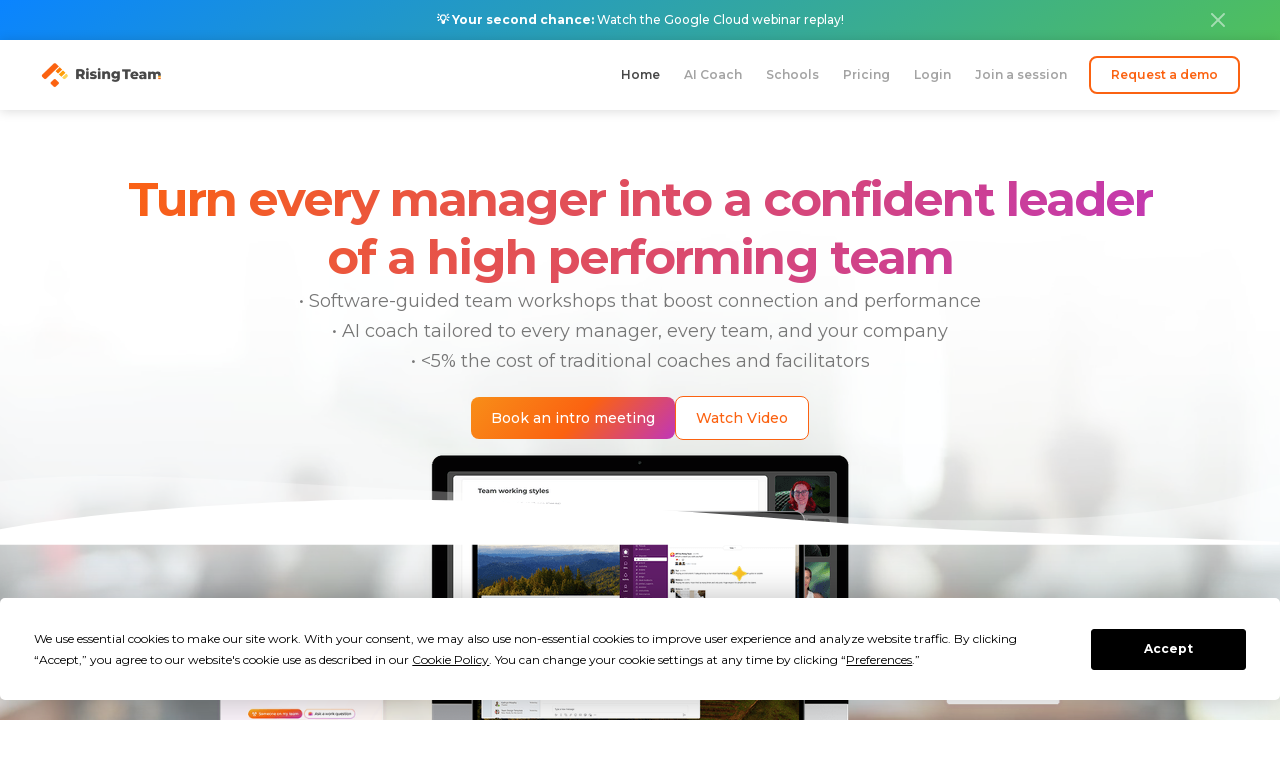

--- FILE ---
content_type: text/html
request_url: https://risingteam.com/
body_size: 36375
content:
<!DOCTYPE html><!-- Last Published: Thu Nov 13 2025 23:23:18 GMT+0000 (Coordinated Universal Time) --><html data-wf-domain="risingteam.com" data-wf-page="62f2cf469f8ee53571c7f7fb" data-wf-site="62f2cf469f8ee56b01c7f7f6" lang="en"><head><meta charset="utf-8"/><title>Rising Team - Enhance Team Connection, Engagement &amp; Retention</title><meta content="Create stronger, more engaged teams with software that helps managers run team-building workshops and a personalized AI coach for leadership development. Perfect for remote, hybrid and distributed teams." name="description"/><meta content="Rising Team - Enhance Team Connection, Engagement &amp; Retention" property="og:title"/><meta content="Create stronger, more engaged teams with software that helps managers run team-building workshops and a personalized AI coach for leadership development. Perfect for remote, hybrid and distributed teams." property="og:description"/><meta content="https://cdn.prod.website-files.com/60800a0133e3d832c9c90dd5/60ed299839850a6ee0fca207_video%20cover.jpg" property="og:image"/><meta content="Rising Team - Enhance Team Connection, Engagement &amp; Retention" property="twitter:title"/><meta content="Create stronger, more engaged teams with software that helps managers run team-building workshops and a personalized AI coach for leadership development. Perfect for remote, hybrid and distributed teams." property="twitter:description"/><meta content="https://cdn.prod.website-files.com/60800a0133e3d832c9c90dd5/60ed299839850a6ee0fca207_video%20cover.jpg" property="twitter:image"/><meta property="og:type" content="website"/><meta content="summary_large_image" name="twitter:card"/><meta content="width=device-width, initial-scale=1" name="viewport"/><link href="https://cdn.prod.website-files.com/62f2cf469f8ee56b01c7f7f6/css/risingfall-2024.webflow.shared.029e7cdfa.min.css" rel="stylesheet" type="text/css"/><link href="https://fonts.googleapis.com" rel="preconnect"/><link href="https://fonts.gstatic.com" rel="preconnect" crossorigin="anonymous"/><script src="https://ajax.googleapis.com/ajax/libs/webfont/1.6.26/webfont.js" type="text/javascript"></script><script type="text/javascript">WebFont.load({  google: {    families: ["Montserrat:100,100italic,200,200italic,300,300italic,400,400italic,500,500italic,600,600italic,700,700italic,800,800italic,900,900italic","PT Serif:400,400italic,700,700italic","Rubik:regular,italic,500,500italic,700,700italic","Roboto:regular"]  }});</script><script type="text/javascript">!function(o,c){var n=c.documentElement,t=" w-mod-";n.className+=t+"js",("ontouchstart"in o||o.DocumentTouch&&c instanceof DocumentTouch)&&(n.className+=t+"touch")}(window,document);</script><link href="https://cdn.prod.website-files.com/62f2cf469f8ee56b01c7f7f6/62f2cf469f8ee52e9bc7fa4e_favicon-32x32.png" rel="shortcut icon" type="image/x-icon"/><link href="https://cdn.prod.website-files.com/62f2cf469f8ee56b01c7f7f6/62f2cf469f8ee525e6c7fa4f_RT-ColorIcon-256px.png" rel="apple-touch-icon"/><link href="https://risingteam.com" rel="canonical"/><meta name='facebook-domain-verification' content='zw7bkrweq7u6lnk5g26rkw95jarp7x' />

<style>
body{
  -webkit-font-smoothing: antialiased;
  -moz-osx-font-smoothing: grayscale;
  font-family: Montserrat;
}
</style>

<script
  type="text/javascript"
  src="https://app.termly.io/resource-blocker/34fae6bb-56c8-4832-a55b-9315a04ef6d5?autoBlock=off"
></script>

<!-- Google Tag Manager -->
<script>(function(w,d,s,l,i){w[l]=w[l]||[];w[l].push({'gtm.start':
new Date().getTime(),event:'gtm.js'});var f=d.getElementsByTagName(s)[0],
j=d.createElement(s),dl=l!='dataLayer'?'&l='+l:'';j.async=true;j.src=
'https://www.googletagmanager.com/gtm.js?id='+i+dl;f.parentNode.insertBefore(j,f);
})(window,document,'script','dataLayer','GTM-N69ZJ42');</script>
<!-- End Google Tag Manager -->

<!-- Make sure to add the script tags if you don't already have them in your header -->
<script>
   //  Get the URL from the browser
   const urlPath = window.location.href;
   //  Check for the meta og:url tag
   const ogURL = document.querySelector('meta[property="og:url"]');
   //  Add the meta og:url tag if not found
   if (!ogURL) {
     const meta = document.createElement('meta');
     meta.setAttribute('property', 'og:url');
     meta.setAttribute('content', urlPath);
     document.head.appendChild(meta);
   }
</script><style>
    .how-it-works-slide-nav>.w-slider-dot {
      height: 6px;
      background: #eeeeee;
      top: 3px;
    }
    .how-it-works-slide-nav>.w-slider-dot.w-active {
      height: 6px;
      background: #fb6211;
      top: 3px;
    }
    .how-it-works-slide-nav.w-slider-nav.w-round>div {
      width: 140px;
      border-radius: 8px;
    }
    
    /* For Mobile */
    @media screen and (max-width: 540px) {
      .how-it-works-slide-nav.w-slider-nav.w-round>div {
        width: 50px;
        border-radius: 8px;
      }
    }
    
    
    /* For Tablets */
    @media screen and (min-width: 540px) and (max-width: 780px) {
      .how-it-works-slide-nav.w-slider-nav.w-round>div {
        width: 100px;
        border-radius: 8px;
      }
    }
    
    /* Lightbox: For Mobile and Mobile Landscape */
    @media screen and (max-width: 767px) {
      .w-lightbox-frame {
        position: absolute;
        top: 20%;
        left: 0;
        width: 100%;
      }
    }
    
    /* Hubspot Mailing Form */
    .hs-form {
      display:block;
        font-size:14px;
        text-align:left;
        color: #FFFFFF;
        line-height:30px;
    }
    
    .actions {
        margin-top: 18px;
        margin-bottom: 18px;
        padding: 0px;
    }
    
    .hs-input {
         margin-top:10px;
      display:block;
        font-size:14px;
      padding:10px;
        color:#484848 !important;
        background-color:#FFFFFF !important;
      border:1px solid #dddddd !important;
        border-radius:5px;
      width: 325px;
      font-family: Montserrat Italic,Verdana,sans-serif;
    }
      
    .hs-button {
        background-color:#FB6211;
        color:#FFFFFF;
        font-family:Montserrat,Verdana,sans-serif;
        font-weight:500;
        font-size:14px;
        border: 1px solid #FB6211;
        border-radius:7px;
      width: 325px;
      padding:10px 10px 10px 10px;
    }
    
    .hs-button:hover {
        cursor:pointer;
    }
    
    .hbspt-form label {
        color:#666666;
        font-size:14px;
        line-height:8px;
        }
        ul {
        color: var(#666666);
        margin-top: 0;
        margin-bottom: 3px;
        padding-left: 20px;
        list-style-type: disc;
        size: 8px;
            }
        
       
    .hbspt-form input {
          box-sizing: content-box;
            }
    
    .html-embed-17 .form-columns-1 .hs-input {
            max-width: 352px; 
    }
    
    .html-embed-17 .hs-button {
            max-width: 352px; 
    }
    
    .html-embed-15 .form-columns-1 .hs-input {
            max-width: 344px;
    }
    
    .html-embed-15 .hs-button {
            max-width: 344px;
        padding-left: 12px;
        padding-right: 12px;
    }
    
    .hs-form-f621e696-a491-42bf-a98f-7f09264d5108_b55d5407-ef18-4752-9c2e-2fc45d9019cf .hs-button {
            background: #FB6211;
        color: #ffffff;
        font-size: 14px;
        font-weight: 500;
        /* line-height: 12px; */
        font-family: Montserrat;
        border-radius: 5px;
    }
    
    </style>
    
    <!-- Infinite Marquee With Stop On Hover -->
    <link href="https://cdn.jsdelivr.net/gh/francesco-castronuovo/infinite-marquee@1.4.0/style.min.css" rel="stylesheet" type="text/css">
    <script async src="https://cdn.jsdelivr.net/gh/francesco-castronuovo/infinite-marquee@1.4.0/script.js"></script>
    </head><body class="body"><div class="w-embed w-iframe"><!-- Google Tag Manager (noscript) -->
<noscript><iframe src="https://www.googletagmanager.com/ns.html?id=GTM-MF2RDBP"
height="0" width="0" style="display:none;visibility:hidden"></iframe></noscript>
<!-- End Google Tag Manager (noscript) --></div><div id="Top" class="announcement-bar bg-primary-3"><div class="container announcement-bar-container"><div class="text-row"><div class="badge bg-success announcement-badge">New</div><div class="announcementbartext"><a href="/resources/webinars/google-cloud-2025" class="link-41"><strong>💡 Your second chance: </strong>Watch the Google Cloud webinar replay!</a></div></div><img src="https://cdn.prod.website-files.com/62f2cf469f8ee56b01c7f7f6/62f2cf469f8ee53c7cc7f858_icon-x-light.svg" alt="x icon" class="announcement-cross"/></div></div><div id="email-modal" class="email-modal"><div class="emailmodal-div"><div id="email-close-button" data-w-id="8d61240c-c42d-7397-beb4-b0e7ed91df3b" class="div-block-38"><img src="https://cdn.prod.website-files.com/62f2cf469f8ee56b01c7f7f6/62f2cf469f8ee523d3c7faa4_Closing-times.png" loading="lazy" width="15" alt="x-closing icon" class="image-70"/></div><div class="em-text"><div class="text-block-145 emodal">Behind every high-performing team is a great leader.</div><div class="text-block-144 emodal">Join the leaders who stay ahead—get leadership insights and exclusive invites.</div><div class="emailmodal-form"><div class="html-embed-5 w-embed w-script"><script charset="utf-8" type="text/javascript" src="//js.hsforms.net/forms/embed/v2.js"></script>
<script>
  hbspt.forms.create({
    portalId: "23884243",
    formId: "f621e696-a491-42bf-a98f-7f09264d5108",
    region: "na1"
  });
</script></div></div></div><a href="https://risingteam.ac-page.com/3-Step_Guide_to_Leading_Successful_Remote_Teams_3" target="_blank" class="button modal-button w-button">Download Now</a></div></div><div class="navbar-container sticky-top"><div class="container"><div data-collapse="medium" data-animation="default" data-duration="400" data-w-id="324348c1-89f2-fbc8-2826-4c985b37fdf0" data-easing="ease" data-easing2="ease" role="banner" class="navbar w-nav"><a href="/" aria-current="page" class="navbar-logo w-nav-brand w--current"><img src="https://cdn.prod.website-files.com/62f2cf469f8ee56b01c7f7f6/62f2cf469f8ee58e0ac7fa2b_RT-HorizontalLogo.png" width="125" sizes="125px" srcset="https://cdn.prod.website-files.com/62f2cf469f8ee56b01c7f7f6/62f2cf469f8ee58e0ac7fa2b_RT-HorizontalLogo-p-500.png 500w, https://cdn.prod.website-files.com/62f2cf469f8ee56b01c7f7f6/62f2cf469f8ee58e0ac7fa2b_RT-HorizontalLogo-p-800.png 800w, https://cdn.prod.website-files.com/62f2cf469f8ee56b01c7f7f6/62f2cf469f8ee58e0ac7fa2b_RT-HorizontalLogo-p-1080.png 1080w, https://cdn.prod.website-files.com/62f2cf469f8ee56b01c7f7f6/62f2cf469f8ee58e0ac7fa2b_RT-HorizontalLogo.png 1252w" alt="Rising Team logo"/></a><nav role="navigation" class="nav-menu w-nav-menu"><div class="div-block-69"><a href="/" aria-current="page" class="nav-link w-inline-block w--current"><div class="text-block-2">Home</div></a><a href="/arti" class="nav-link w-inline-block"><div class="text-block-2">AI Coach</div></a><a href="/schools" class="nav-link w-inline-block"><div class="text-block-2">Schools</div></a><a href="/pricing" class="nav-link w-inline-block"><div class="text-block-2">Pricing</div></a><a href="https://app.risingteam.com" class="nav-link w-inline-block"><div class="text-block-2">Login</div></a><a href="https://app.risingteam.com/code/" class="nav-link w-inline-block"><div class="text-block-2">Join a session</div></a></div></nav><div class="request-demo-button"><a href="/demo" class="button navbar-button mobile w-button">Request a demo</a></div><div class="nav-buttons-container"><div class="menu-button w-nav-button"><img src="https://cdn.prod.website-files.com/62f2cf469f8ee56b01c7f7f6/62f2cf469f8ee5c7c5c7f827_icon-menu.svg" alt="hamburger icon" class="menu-button-toggle"/><img src="https://cdn.prod.website-files.com/62f2cf469f8ee56b01c7f7f6/62f2cf469f8ee54663c7f818_icon-x.svg" alt=" x icon" class="menu-button-cross"/></div></div></div></div></div><div data-w-id="a4be264a-3196-77bc-e34f-4fd15b2c7019" class="hero-section bg-gray-4 homepage"><div class="dev-herospacing"></div><div data-poster-url="https://cdn.prod.website-files.com/62f2cf469f8ee56b01c7f7f6%2F68f930d7227248e2f50bb3ae_HeroLoop-Midres-poster-00001.jpg" data-video-urls="https://cdn.prod.website-files.com/62f2cf469f8ee56b01c7f7f6%2F68f930d7227248e2f50bb3ae_HeroLoop-Midres-transcode.mp4,https://cdn.prod.website-files.com/62f2cf469f8ee56b01c7f7f6%2F68f930d7227248e2f50bb3ae_HeroLoop-Midres-transcode.webm" data-autoplay="true" data-loop="true" data-wf-ignore="true" class="office-videobackground w-background-video w-background-video-atom"><video id="7141ff22-6f10-5e0c-f945-56f7c40133fc-video" autoplay="" loop="" style="background-image:url(&quot;https://cdn.prod.website-files.com/62f2cf469f8ee56b01c7f7f6%2F68f930d7227248e2f50bb3ae_HeroLoop-Midres-poster-00001.jpg&quot;)" muted="" playsinline="" data-wf-ignore="true" data-object-fit="cover"><source src="https://cdn.prod.website-files.com/62f2cf469f8ee56b01c7f7f6%2F68f930d7227248e2f50bb3ae_HeroLoop-Midres-transcode.mp4" data-wf-ignore="true"/><source src="https://cdn.prod.website-files.com/62f2cf469f8ee56b01c7f7f6%2F68f930d7227248e2f50bb3ae_HeroLoop-Midres-transcode.webm" data-wf-ignore="true"/></video><div class="videohero"><div class="videohero-copy"><h1 class="hero-headingcenter">Turn every manager into a confident leader of a high performing team</h1><div class="text-orange20pt centered">• Software-guided team workshops that boost connection and performance<br/>• AI coach tailored to every manager, every team, and your company<br/>• &lt;5% the cost of traditional coaches and facilitators</div></div><div class="videohero-cta"><a href="/demo" class="orchidsunset-cta w-button">Book an intro meeting</a><a href="#" class="linkbox-whiteorange w-inline-block w-lightbox"><div>Watch Video</div><script type="application/json" class="w-json">{
  "items": [
    {
      "url": "https://vimeo.com/1094475659/8700f2523d?share=copy",
      "originalUrl": "https://vimeo.com/1094475659/8700f2523d?share=copy",
      "width": 940,
      "height": 529,
      "thumbnailUrl": "https://i.vimeocdn.com/video/2029939148-c6cee42ba5f5bfa988daaad40b6cd4a2d3c6001362dc14bf85ff5b756210a722-d_1280?region=us",
      "html": "<iframe class=\"embedly-embed\" src=\"//cdn.embedly.com/widgets/media.html?src=https%3A%2F%2Fplayer.vimeo.com%2Fvideo%2F1094475659%3Fh%3D8700f2523d%26app_id%3D122963&dntp=1&display_name=Vimeo&url=https%3A%2F%2Fvimeo.com%2F1094475659%2F8700f2523d&image=https%3A%2F%2Fi.vimeocdn.com%2Fvideo%2F2029939148-c6cee42ba5f5bfa988daaad40b6cd4a2d3c6001362dc14bf85ff5b756210a722-d_1280%3Fregion%3Dus&type=text%2Fhtml&schema=vimeo\" width=\"940\" height=\"529\" scrolling=\"no\" title=\"Vimeo embed\" frameborder=\"0\" allow=\"autoplay; fullscreen; encrypted-media; picture-in-picture;\" allowfullscreen=\"true\"></iframe>",
      "type": "video"
    }
  ],
  "group": ""
}</script></a></div><div class="rt-systemimg"><div class="rtsystem-mobile"><img src="https://cdn.prod.website-files.com/62f2cf469f8ee56b01c7f7f6/68fa9f0cba2774d3917cd9fe_RT-System.png" loading="lazy" width="725" sizes="(max-width: 767px) 100vw, 725px" alt="Rising Team System " srcset="https://cdn.prod.website-files.com/62f2cf469f8ee56b01c7f7f6/68fa9f0cba2774d3917cd9fe_RT-System-p-500.png 500w, https://cdn.prod.website-files.com/62f2cf469f8ee56b01c7f7f6/68fa9f0cba2774d3917cd9fe_RT-System-p-800.png 800w, https://cdn.prod.website-files.com/62f2cf469f8ee56b01c7f7f6/68fa9f0cba2774d3917cd9fe_RT-System-p-1080.png 1080w, https://cdn.prod.website-files.com/62f2cf469f8ee56b01c7f7f6/68fa9f0cba2774d3917cd9fe_RT-System.png 1237w"/></div><div class="rt-system-computers"><img src="https://cdn.prod.website-files.com/62f2cf469f8ee56b01c7f7f6/68f9498deb9ea272d939788a_Desktop%2BZoom-s.png" loading="lazy" width="500" data-w-id="1e993f49-3819-da03-6dce-1e668b20f926" alt="iMac Sessions" srcset="https://cdn.prod.website-files.com/62f2cf469f8ee56b01c7f7f6/68f9498deb9ea272d939788a_Desktop%2BZoom-s-p-500.png 500w, https://cdn.prod.website-files.com/62f2cf469f8ee56b01c7f7f6/68f9498deb9ea272d939788a_Desktop%2BZoom-s.png 706w" sizes="(max-width: 767px) 100vw, 500px" class="image-273"/><img src="https://cdn.prod.website-files.com/62f2cf469f8ee56b01c7f7f6/68f949d311a10186037c98da_Laptop-Slack%2BTeams-s.png" loading="lazy" width="500" data-w-id="edfb8992-9713-d536-c51f-2084a2c4d77f" alt="Lapton with teams and slack" srcset="https://cdn.prod.website-files.com/62f2cf469f8ee56b01c7f7f6/68f949d311a10186037c98da_Laptop-Slack%2BTeams-s-p-500.png 500w, https://cdn.prod.website-files.com/62f2cf469f8ee56b01c7f7f6/68f949d311a10186037c98da_Laptop-Slack%2BTeams-s.png 705w" sizes="(max-width: 767px) 100vw, 500px" class="img-laptophero"/><img src="https://cdn.prod.website-files.com/62f2cf469f8ee56b01c7f7f6/68f949fef600ff4bfaa31824_aRTi%2BSparkles-s.png" loading="lazy" width="850" data-w-id="4a328b9f-673b-1368-4e1e-5826a0863250" alt="Examples of RT system" srcset="https://cdn.prod.website-files.com/62f2cf469f8ee56b01c7f7f6/68f949fef600ff4bfaa31824_aRTi%2BSparkles-s-p-500.png 500w, https://cdn.prod.website-files.com/62f2cf469f8ee56b01c7f7f6/68f949fef600ff4bfaa31824_aRTi%2BSparkles-s-p-800.png 800w, https://cdn.prod.website-files.com/62f2cf469f8ee56b01c7f7f6/68f949fef600ff4bfaa31824_aRTi%2BSparkles-s-p-1080.png 1080w, https://cdn.prod.website-files.com/62f2cf469f8ee56b01c7f7f6/68f949fef600ff4bfaa31824_aRTi%2BSparkles-s.png 1206w" sizes="(max-width: 991px) 100vw, 850px" class="img-artihero"/></div><div class="rt-system-desk"><img src="https://cdn.prod.website-files.com/62f2cf469f8ee56b01c7f7f6/68f9486d2f3ca2ff78390230_Table-desk.png" loading="lazy" sizes="(max-width: 1286px) 100vw, 1286px" srcset="https://cdn.prod.website-files.com/62f2cf469f8ee56b01c7f7f6/68f9486d2f3ca2ff78390230_Table-desk-p-500.png 500w, https://cdn.prod.website-files.com/62f2cf469f8ee56b01c7f7f6/68f9486d2f3ca2ff78390230_Table-desk-p-800.png 800w, https://cdn.prod.website-files.com/62f2cf469f8ee56b01c7f7f6/68f9486d2f3ca2ff78390230_Table-desk-p-1080.png 1080w, https://cdn.prod.website-files.com/62f2cf469f8ee56b01c7f7f6/68f9486d2f3ca2ff78390230_Table-desk.png 1286w" alt="Table Hero" class="image-274"/></div></div><img src="https://cdn.prod.website-files.com/62f2cf469f8ee56b01c7f7f6/68f9488ef600ff4bfaa2c22c_WhiteWaves-hero.svg" loading="lazy" alt="Top white divider" class="image-272"/></div></div><div data-poster-url="https://cdn.prod.website-files.com/62f2cf469f8ee56b01c7f7f6%2F685d9784f646498ae4ae719f_Data-Tech-Blue-poster-00001.jpg" data-video-urls="https://cdn.prod.website-files.com/62f2cf469f8ee56b01c7f7f6%2F685d9784f646498ae4ae719f_Data-Tech-Blue-transcode.mp4,https://cdn.prod.website-files.com/62f2cf469f8ee56b01c7f7f6%2F685d9784f646498ae4ae719f_Data-Tech-Blue-transcode.webm" data-autoplay="true" data-loop="true" data-wf-ignore="true" id="BG-Particle-Video" class="background-video-5 w-background-video w-background-video-atom"><video id="a4be264a-3196-77bc-e34f-4fd15b2c701a-video" autoplay="" loop="" style="background-image:url(&quot;https://cdn.prod.website-files.com/62f2cf469f8ee56b01c7f7f6%2F685d9784f646498ae4ae719f_Data-Tech-Blue-poster-00001.jpg&quot;)" muted="" playsinline="" data-wf-ignore="true" data-object-fit="cover"><source src="https://cdn.prod.website-files.com/62f2cf469f8ee56b01c7f7f6%2F685d9784f646498ae4ae719f_Data-Tech-Blue-transcode.mp4" data-wf-ignore="true"/><source src="https://cdn.prod.website-files.com/62f2cf469f8ee56b01c7f7f6%2F685d9784f646498ae4ae719f_Data-Tech-Blue-transcode.webm" data-wf-ignore="true"/></video><div class="div-radialgradient"><div class="product-hero"><div class="hero-container"><div id="w-node-e453103a-3607-02c4-b8f4-f9814a2effa6-71c7f7fb" class="herocopy-left"><h1 class="hero-headingleft">Turn every manager into a confident leader of a high performing team</h1><div class="subheroheading"><ul role="list" class="herolist"><li class="herolist-item">Software-guided team workshops that boost connection and performance</li><li class="herolist-item">AI coach tailored to every manager, every team, and your company</li><li class="herolist-item">&lt;5% the cost of traditional coaches and facilitators</li></ul></div><div class="hero-ctas"><a href="/demo" class="outlined-button w-button">Request a demo</a><a href="#" class="linkbox-cta w-inline-block w-lightbox"><div class="wannabe-button"><img src="https://cdn.prod.website-files.com/62f2cf469f8ee56b01c7f7f6/62fd7972b9b90ffbd2c5cc01_play-button.png" loading="lazy" width="18" alt="Play button
"/><div class="button-text">Watch video</div></div><script type="application/json" class="w-json">{
  "items": [
    {
      "url": "https://vimeo.com/1094475659/8700f2523d?share=copy",
      "originalUrl": "https://vimeo.com/1094475659/8700f2523d?share=copy",
      "width": 940,
      "height": 529,
      "thumbnailUrl": "https://i.vimeocdn.com/video/2029939148-c6cee42ba5f5bfa988daaad40b6cd4a2d3c6001362dc14bf85ff5b756210a722-d_1280?region=us",
      "html": "<iframe class=\"embedly-embed\" src=\"//cdn.embedly.com/widgets/media.html?src=https%3A%2F%2Fplayer.vimeo.com%2Fvideo%2F1094475659%3Fh%3D8700f2523d%26app_id%3D122963&dntp=1&display_name=Vimeo&url=https%3A%2F%2Fvimeo.com%2F1094475659%2F8700f2523d&image=https%3A%2F%2Fi.vimeocdn.com%2Fvideo%2F2029939148-c6cee42ba5f5bfa988daaad40b6cd4a2d3c6001362dc14bf85ff5b756210a722-d_1280%3Fregion%3Dus&type=text%2Fhtml&schema=vimeo\" width=\"940\" height=\"529\" scrolling=\"no\" title=\"Vimeo embed\" frameborder=\"0\" allow=\"autoplay; fullscreen; encrypted-media; picture-in-picture;\" allowfullscreen=\"true\"></iframe>",
      "type": "video"
    }
  ],
  "group": ""
}</script></a></div></div><div id="w-node-e453103a-3607-02c4-b8f4-f9814a2effba-71c7f7fb" class="heroimg-right"><img src="https://cdn.prod.website-files.com/62f2cf469f8ee56b01c7f7f6/682bb18a2eeb4b78c345e482_Laptop-TalentProfile-aRTi.png" loading="lazy" width="480" sizes="(max-width: 479px) 100vw, 480px" alt="Rising Team Talent Profile aRTi" srcset="https://cdn.prod.website-files.com/62f2cf469f8ee56b01c7f7f6/682bb18a2eeb4b78c345e482_Laptop-TalentProfile-aRTi-p-500.png 500w, https://cdn.prod.website-files.com/62f2cf469f8ee56b01c7f7f6/682bb18a2eeb4b78c345e482_Laptop-TalentProfile-aRTi-p-800.png 800w, https://cdn.prod.website-files.com/62f2cf469f8ee56b01c7f7f6/682bb18a2eeb4b78c345e482_Laptop-TalentProfile-aRTi-p-1080.png 1080w, https://cdn.prod.website-files.com/62f2cf469f8ee56b01c7f7f6/682bb18a2eeb4b78c345e482_Laptop-TalentProfile-aRTi.png 1122w" class="laptop-product"/><img src="https://cdn.prod.website-files.com/62f2cf469f8ee56b01c7f7f6/682bb19dcf7aa2b90be2220e_Sparkles-videos2.png" loading="lazy" width="525" sizes="(max-width: 767px) 100vw, 525px" alt="Happy zoom employees" srcset="https://cdn.prod.website-files.com/62f2cf469f8ee56b01c7f7f6/682bb19dcf7aa2b90be2220e_Sparkles-videos2-p-500.png 500w, https://cdn.prod.website-files.com/62f2cf469f8ee56b01c7f7f6/682bb19dcf7aa2b90be2220e_Sparkles-videos2-p-800.png 800w, https://cdn.prod.website-files.com/62f2cf469f8ee56b01c7f7f6/682bb19dcf7aa2b90be2220e_Sparkles-videos2-p-1080.png 1080w, https://cdn.prod.website-files.com/62f2cf469f8ee56b01c7f7f6/682bb19dcf7aa2b90be2220e_Sparkles-videos2.png 1230w" class="image-264"/></div><div class="hero-rivright"><div class="hero-videotext">See It in Action (2:00)</div><div class="rive" data-rive-url="https://cdn.prod.website-files.com/62f2cf469f8ee56b01c7f7f6/6865b5f1a80a26af31febb1c_video_circling-new.riv" data-rive-autoplay="true" data-rive-is-touch-scroll-enabled="false" data-rive-automatically-handle-events="false" data-rive-fit="contain" data-rive-alignment="center" data-animation-type="rive"><canvas style="height:100%;width:100%"></canvas></div><a href="#" class="herovideolinkbox w-inline-block w-lightbox"><img src="https://cdn.prod.website-files.com/62f2cf469f8ee56b01c7f7f6/685c66bee239f9276384771c_WorkinfStyles-TeamViewPlay.png" loading="lazy" width="Auto" alt="Working Styles " class="rivvideo-img"/><script type="application/json" class="w-json">{
  "items": [
    {
      "url": "https://vimeo.com/1094475659/8700f2523d?share=copy",
      "originalUrl": "https://vimeo.com/1094475659/8700f2523d?share=copy",
      "width": 940,
      "height": 529,
      "thumbnailUrl": "https://i.vimeocdn.com/video/2029939148-c6cee42ba5f5bfa988daaad40b6cd4a2d3c6001362dc14bf85ff5b756210a722-d_1280?region=us",
      "html": "<iframe class=\"embedly-embed\" src=\"//cdn.embedly.com/widgets/media.html?src=https%3A%2F%2Fplayer.vimeo.com%2Fvideo%2F1094475659%3Fh%3D8700f2523d%26app_id%3D122963&dntp=1&display_name=Vimeo&url=https%3A%2F%2Fvimeo.com%2F1094475659%2F8700f2523d&image=https%3A%2F%2Fi.vimeocdn.com%2Fvideo%2F2029939148-c6cee42ba5f5bfa988daaad40b6cd4a2d3c6001362dc14bf85ff5b756210a722-d_1280%3Fregion%3Dus&type=text%2Fhtml&schema=vimeo\" width=\"940\" height=\"529\" scrolling=\"no\" title=\"Vimeo embed\" frameborder=\"0\" allow=\"autoplay; fullscreen; encrypted-media; picture-in-picture;\" allowfullscreen=\"true\"></iframe>",
      "type": "video"
    }
  ],
  "group": ""
}</script></a></div></div></div><img src="https://cdn.prod.website-files.com/62f2cf469f8ee56b01c7f7f6/62f2cf469f8ee565c9c7f9b3_divider-round-bottom.svg" alt="Bottom round divider, white" class="divider divider-bottom"/></div><div class="container header home"><div class="content-pair-text"><h1 class="h1-2025">Build unstoppable teams—<br/>connected, resilient, &amp; <span class="non-breaking-space">AI-smart</span></h1><div class="subheroheading"><p class="paragraph-13">Equip every manager and team, all year long, with:<br/></p><p class="paragraph-13"><span class="text-span-42">• Interactive, software-guided team workshops<br/>• AI coaching customized for your company and personalized for every team</span><br/></p><p class="paragraph-13">A full year for less than 5% of the cost of an offsite—or a single hour with an executive coach.<br/></p></div><div class="hero-cta---demovideo"><a href="#" class="lightbox-link-6 w-inline-block w-lightbox"><img width="20" loading="lazy" alt="Play button
" src="https://cdn.prod.website-files.com/62f2cf469f8ee56b01c7f7f6/62fd7972b9b90ffbd2c5cc01_play-button.png"/><div class="text-block-364">Watch intro video ( 1:50 )</div><script type="application/json" class="w-json">{
  "items": [
    {
      "url": "https://vimeo.com/786798288/67099fa42a",
      "originalUrl": "https://vimeo.com/786798288/67099fa42a",
      "width": 940,
      "height": 529,
      "thumbnailUrl": "https://i.vimeocdn.com/video/1581740730-2183c249aae5b6e7337d0a0f8a855b6e7ffbcc3b1eb37df29f2904c4a5282d62-d_1280",
      "html": "<iframe class=\"embedly-embed\" src=\"//cdn.embedly.com/widgets/media.html?src=https%3A%2F%2Fplayer.vimeo.com%2Fvideo%2F786798288%3Fh%3D67099fa42a%26app_id%3D122963&dntp=1&display_name=Vimeo&url=https%3A%2F%2Fvimeo.com%2F786798288%2F67099fa42a&image=https%3A%2F%2Fi.vimeocdn.com%2Fvideo%2F1581740730-2183c249aae5b6e7337d0a0f8a855b6e7ffbcc3b1eb37df29f2904c4a5282d62-d_1280&key=96f1f04c5f4143bcb0f2e68c87d65feb&type=text%2Fhtml&schema=vimeo\" width=\"940\" height=\"529\" scrolling=\"no\" title=\"Vimeo embed\" frameborder=\"0\" allow=\"autoplay; fullscreen; encrypted-media; picture-in-picture;\" allowfullscreen=\"true\"></iframe>",
      "type": "video"
    }
  ],
  "group": ""
}</script></a><a href="/demo" class="outlined-button w-button">Request a demo</a></div><div class="heroform-cta"><div class="html-embed-18 w-embed w-script"><script charset="utf-8" type="text/javascript" src="//js.hsforms.net/forms/embed/v2.js"></script>
<script>
  hbspt.forms.create({
    region: "na1",
    portalId: "23884243",
    formId: "0f0487d8-5caa-4b8b-a2b5-385bf347d306"
  });
</script></div></div></div><a href="#" id="demo-video" class="lightbox-link w-inline-block w-lightbox"><div class="text-block-192">Watch<br/>video demo<br/>( 1:50 )</div><div class="lottie-animation" data-w-id="a4be264a-3196-77bc-e34f-4fd15b2c7038" data-animation-type="lottie" data-src="https://cdn.prod.website-files.com/62f2cf469f8ee56b01c7f7f6/650b463f52714044b550fbc9_Animated-iMacVideo.json" data-loop="1" data-direction="1" data-autoplay="1" data-is-ix2-target="0" data-renderer="svg" data-default-duration="6.906906625582838" data-duration="0"></div><script type="application/json" class="w-json">{
  "items": [
    {
      "url": "https://vimeo.com/786798288/67099fa42a",
      "originalUrl": "https://vimeo.com/786798288/67099fa42a",
      "width": 940,
      "height": 529,
      "thumbnailUrl": "https://i.vimeocdn.com/video/1581740730-2183c249aae5b6e7337d0a0f8a855b6e7ffbcc3b1eb37df29f2904c4a5282d62-d_1280",
      "html": "<iframe class=\"embedly-embed\" src=\"//cdn.embedly.com/widgets/media.html?src=https%3A%2F%2Fplayer.vimeo.com%2Fvideo%2F786798288%3Fh%3D67099fa42a%26app_id%3D122963&dntp=1&display_name=Vimeo&url=https%3A%2F%2Fvimeo.com%2F786798288%2F67099fa42a&image=https%3A%2F%2Fi.vimeocdn.com%2Fvideo%2F1581740730-2183c249aae5b6e7337d0a0f8a855b6e7ffbcc3b1eb37df29f2904c4a5282d62-d_1280&key=c4e54deccf4d4ec997a64902e9a30300&type=text%2Fhtml&schema=vimeo\" width=\"940\" height=\"529\" scrolling=\"no\" title=\"Vimeo embed\" frameborder=\"0\" allow=\"autoplay; fullscreen; encrypted-media; picture-in-picture;\" allowfullscreen=\"true\"></iframe>",
      "type": "video"
    }
  ],
  "group": ""
}</script></a></div></div></div><div class="logo-carousel"><div class="logo-section"><h4 class="h3-gray42px">Trusted by leading organizations</h4><div data-w-id="70334573-c986-41b7-7809-4c2aadcd7213" class="slide-wrap"><img src="https://cdn.prod.website-files.com/62f2cf469f8ee56b01c7f7f6/62f2cf469f8ee52372c7fa32_adobe-darkgray.png" width="150" alt="Adobe logo" class="logo-img _50-r-m"/><img src="https://cdn.prod.website-files.com/62f2cf469f8ee56b01c7f7f6/62f2cf469f8ee50927c7fac5_facebook-darkgray.png" width="150" alt="Facebook logo" class="logo-img _50-r-m"/><img src="https://cdn.prod.website-files.com/62f2cf469f8ee56b01c7f7f6/654d531ec6cafa63f420e020_yahoo-darkgray.png" width="150" sizes="(max-width: 479px) 100vw, 150px" srcset="https://cdn.prod.website-files.com/62f2cf469f8ee56b01c7f7f6/654d531ec6cafa63f420e020_yahoo-darkgray-p-500.png 500w, https://cdn.prod.website-files.com/62f2cf469f8ee56b01c7f7f6/654d531ec6cafa63f420e020_yahoo-darkgray-p-800.png 800w, https://cdn.prod.website-files.com/62f2cf469f8ee56b01c7f7f6/654d531ec6cafa63f420e020_yahoo-darkgray-p-1080.png 1080w, https://cdn.prod.website-files.com/62f2cf469f8ee56b01c7f7f6/654d531ec6cafa63f420e020_yahoo-darkgray-p-1600.png 1600w, https://cdn.prod.website-files.com/62f2cf469f8ee56b01c7f7f6/654d531ec6cafa63f420e020_yahoo-darkgray-p-2000.png 2000w, https://cdn.prod.website-files.com/62f2cf469f8ee56b01c7f7f6/654d531ec6cafa63f420e020_yahoo-darkgray-p-2600.png 2600w, https://cdn.prod.website-files.com/62f2cf469f8ee56b01c7f7f6/654d531ec6cafa63f420e020_yahoo-darkgray.png 3840w" alt="Yahoo logo" class="logo-img _50-r-m"/><img src="https://cdn.prod.website-files.com/62f2cf469f8ee56b01c7f7f6/62f2cf469f8ee528adc7faf5_Bank_of_Hawaii-darkgray.png" width="150" alt="Bank on hawaiii logo" class="logo-img _50-r-m"/><img src="https://cdn.prod.website-files.com/62f2cf469f8ee56b01c7f7f6/654d55329784e66c0715544d_WW-darkgray-long.png" width="150" alt="Weight Watches logo" class="logo-img _50-r-m"/><img src="https://cdn.prod.website-files.com/62f2cf469f8ee56b01c7f7f6/67c5f1580a395546cc2b5f49_aramark-darkgray.png" width="125" alt="Aramark logo" class="logo-img _50-r-m"/><img src="https://cdn.prod.website-files.com/62f2cf469f8ee56b01c7f7f6/6418fb7c7798d6061fbb5dd5_achieve-darkgray.png" width="125" alt="Achieve logo" class="logo-img _50-r-m"/><img src="https://cdn.prod.website-files.com/62f2cf469f8ee56b01c7f7f6/66043ed6e7a9dd698a558079_DXCTech-darkgray.png" width="75" sizes="(max-width: 479px) 100vw, 75px" srcset="https://cdn.prod.website-files.com/62f2cf469f8ee56b01c7f7f6/66043ed6e7a9dd698a558079_DXCTech-darkgray-p-500.png 500w, https://cdn.prod.website-files.com/62f2cf469f8ee56b01c7f7f6/66043ed6e7a9dd698a558079_DXCTech-darkgray-p-800.png 800w, https://cdn.prod.website-files.com/62f2cf469f8ee56b01c7f7f6/66043ed6e7a9dd698a558079_DXCTech-darkgray-p-1080.png 1080w, https://cdn.prod.website-files.com/62f2cf469f8ee56b01c7f7f6/66043ed6e7a9dd698a558079_DXCTech-darkgray.png 1213w" alt="" class="logo-img"/><img src="https://cdn.prod.website-files.com/62f2cf469f8ee56b01c7f7f6/62f2cf469f8ee52372c7fa32_adobe-darkgray.png" width="150" alt="Adobe logo" class="logo-img _50-r-m"/><img src="https://cdn.prod.website-files.com/62f2cf469f8ee56b01c7f7f6/62f2cf469f8ee50927c7fac5_facebook-darkgray.png" width="150" alt="Facebook logo" class="logo-img _50-r-m"/><img src="https://cdn.prod.website-files.com/62f2cf469f8ee56b01c7f7f6/654d531ec6cafa63f420e020_yahoo-darkgray.png" width="150" sizes="(max-width: 479px) 100vw, 150px" srcset="https://cdn.prod.website-files.com/62f2cf469f8ee56b01c7f7f6/654d531ec6cafa63f420e020_yahoo-darkgray-p-500.png 500w, https://cdn.prod.website-files.com/62f2cf469f8ee56b01c7f7f6/654d531ec6cafa63f420e020_yahoo-darkgray-p-800.png 800w, https://cdn.prod.website-files.com/62f2cf469f8ee56b01c7f7f6/654d531ec6cafa63f420e020_yahoo-darkgray-p-1080.png 1080w, https://cdn.prod.website-files.com/62f2cf469f8ee56b01c7f7f6/654d531ec6cafa63f420e020_yahoo-darkgray-p-1600.png 1600w, https://cdn.prod.website-files.com/62f2cf469f8ee56b01c7f7f6/654d531ec6cafa63f420e020_yahoo-darkgray-p-2000.png 2000w, https://cdn.prod.website-files.com/62f2cf469f8ee56b01c7f7f6/654d531ec6cafa63f420e020_yahoo-darkgray-p-2600.png 2600w, https://cdn.prod.website-files.com/62f2cf469f8ee56b01c7f7f6/654d531ec6cafa63f420e020_yahoo-darkgray.png 3840w" alt="Yahoo logo" class="logo-img _50-r-m"/><img src="https://cdn.prod.website-files.com/62f2cf469f8ee56b01c7f7f6/62f2cf469f8ee528adc7faf5_Bank_of_Hawaii-darkgray.png" width="150" alt="Bank on hawaiii logo" class="logo-img _50-r-m"/><img src="https://cdn.prod.website-files.com/62f2cf469f8ee56b01c7f7f6/654d55329784e66c0715544d_WW-darkgray-long.png" width="150" alt="Weight Watches logo" class="logo-img _50-r-m"/><img src="https://cdn.prod.website-files.com/62f2cf469f8ee56b01c7f7f6/67c5f1580a395546cc2b5f49_aramark-darkgray.png" width="125" alt="Aramark logo" class="logo-img _50-r-m"/><img src="https://cdn.prod.website-files.com/62f2cf469f8ee56b01c7f7f6/6418fb7c7798d6061fbb5dd5_achieve-darkgray.png" width="125" alt="Achieve logo" class="logo-img _50-r-m"/><img src="https://cdn.prod.website-files.com/62f2cf469f8ee56b01c7f7f6/66043ed6e7a9dd698a558079_DXCTech-darkgray.png" width="75" sizes="(max-width: 479px) 100vw, 75px" srcset="https://cdn.prod.website-files.com/62f2cf469f8ee56b01c7f7f6/66043ed6e7a9dd698a558079_DXCTech-darkgray-p-500.png 500w, https://cdn.prod.website-files.com/62f2cf469f8ee56b01c7f7f6/66043ed6e7a9dd698a558079_DXCTech-darkgray-p-800.png 800w, https://cdn.prod.website-files.com/62f2cf469f8ee56b01c7f7f6/66043ed6e7a9dd698a558079_DXCTech-darkgray-p-1080.png 1080w, https://cdn.prod.website-files.com/62f2cf469f8ee56b01c7f7f6/66043ed6e7a9dd698a558079_DXCTech-darkgray.png 1213w" alt="" class="logo-img"/><img src="https://cdn.prod.website-files.com/62f2cf469f8ee56b01c7f7f6/62f2cf469f8ee52372c7fa32_adobe-darkgray.png" width="150" alt="Adobe logo" class="logo-img _50-r-m"/><img src="https://cdn.prod.website-files.com/62f2cf469f8ee56b01c7f7f6/62f2cf469f8ee50927c7fac5_facebook-darkgray.png" width="150" alt="Facebook logo" class="logo-img _50-r-m"/><img src="https://cdn.prod.website-files.com/62f2cf469f8ee56b01c7f7f6/654d531ec6cafa63f420e020_yahoo-darkgray.png" width="150" sizes="(max-width: 479px) 100vw, 150px" srcset="https://cdn.prod.website-files.com/62f2cf469f8ee56b01c7f7f6/654d531ec6cafa63f420e020_yahoo-darkgray-p-500.png 500w, https://cdn.prod.website-files.com/62f2cf469f8ee56b01c7f7f6/654d531ec6cafa63f420e020_yahoo-darkgray-p-800.png 800w, https://cdn.prod.website-files.com/62f2cf469f8ee56b01c7f7f6/654d531ec6cafa63f420e020_yahoo-darkgray-p-1080.png 1080w, https://cdn.prod.website-files.com/62f2cf469f8ee56b01c7f7f6/654d531ec6cafa63f420e020_yahoo-darkgray-p-1600.png 1600w, https://cdn.prod.website-files.com/62f2cf469f8ee56b01c7f7f6/654d531ec6cafa63f420e020_yahoo-darkgray-p-2000.png 2000w, https://cdn.prod.website-files.com/62f2cf469f8ee56b01c7f7f6/654d531ec6cafa63f420e020_yahoo-darkgray-p-2600.png 2600w, https://cdn.prod.website-files.com/62f2cf469f8ee56b01c7f7f6/654d531ec6cafa63f420e020_yahoo-darkgray.png 3840w" alt="Yahoo logo" class="logo-img _50-r-m"/><img src="https://cdn.prod.website-files.com/62f2cf469f8ee56b01c7f7f6/62f2cf469f8ee528adc7faf5_Bank_of_Hawaii-darkgray.png" width="150" alt="Bank on hawaiii logo" class="logo-img _50-r-m"/><img src="https://cdn.prod.website-files.com/62f2cf469f8ee56b01c7f7f6/654d55329784e66c0715544d_WW-darkgray-long.png" width="150" alt="Weight Watches logo" class="logo-img _50-r-m"/><img src="https://cdn.prod.website-files.com/62f2cf469f8ee56b01c7f7f6/67c5f1580a395546cc2b5f49_aramark-darkgray.png" width="125" alt="Aramark logo" class="logo-img _50-r-m"/></div></div></div><section class="metrics-2025"><div class="w-layout-blockcontainer container1200px-green w-container"><h3 class="h3-gray42px">Proven to move the metrics that matter</h3><div class="metrics-container"><div data-w-id="ba72c836-577c-8257-0286-cc6b01a84863" style="opacity:0" class="metrics-box"><h3 class="h3-42pxgreen"><a href="#" class="h3-42pxgreen connected">90</a>%</h3><p class="metrics-text">of team members report<br/>feeling more connected</p></div><div data-w-id="ba72c836-577c-8257-0286-cc6b01a8486a" style="opacity:0" class="metrics-box"><h3 class="h3-42pxgreen"><a href="#" class="h3-42pxgreen increase1">60</a>-<a href="#" class="h3-42pxgreen increase2">200</a>%</h3><p class="metrics-text">increase in <br/>eNPS scores</p></div><div data-w-id="ba72c836-577c-8257-0286-cc6b01a84871" style="opacity:0" class="metrics-box"><h3 class="h3-42pxgreen">Up to <a href="#" class="h3-42pxgreen boost">33</a>%</h3><p class="metrics-text">boost in employee <br/>retention</p></div></div><div class="metrics-container-mobile"><div data-w-id="ba72c836-577c-8257-0286-cc6b01a84879" style="opacity:0" class="metrics-box"><h3 class="h3-42pxgreen"><a href="#" class="h3-42pxgreen connected">90</a>%</h3><p class="metrics-text">of team members report<br/>feeling more connected</p></div><div data-w-id="ba72c836-577c-8257-0286-cc6b01a84880" style="opacity:0" class="metrics-box"><h3 class="h3-42pxgreen"><a href="#" class="h3-42pxgreen increase1">60</a>-<a href="#" class="h3-42pxgreen increase2">200</a>%</h3><p class="metrics-text">increase in <br/>eNPS scores</p></div><div data-w-id="ba72c836-577c-8257-0286-cc6b01a84887" style="opacity:0" class="metrics-box"><h3 class="h3-42pxgreen">Up to <a href="#" class="h3-42pxgreen boost">33</a>%</h3><p class="metrics-text">boost in employee <br/>retention</p></div></div></div></section><section class="soloquote"><div class="w-layout-blockcontainer container1200px w-container"><div class="yellowtestimonials-pic"><div id="w-node-_0fea8986-2244-d596-4052-3f0796ad7bd7-71c7f7fb" class="w-layout-layout quick-stack-2 wf-layout-layout"><div class="w-layout-cell cell-10"><div class="testimonial-text"><img src="https://cdn.prod.website-files.com/62f2cf469f8ee56b01c7f7f6/67e2fb8898689a851b3af8b2_Google-Cloud-Logo-xs.png" loading="lazy" width="150" style="opacity:0" alt="Google cloud logo" data-w-id="540ab702-054c-0ce6-077c-2c33180d39a7"/><p data-w-id="856ae602-b0a4-0601-483e-2b2e8ffbd6cc" style="opacity:0" class="paragraph-white20pt testimonial"><strong class="testimonial-bold">“Rising Team has been an invaluable tool for us at Google Cloud. We have seen high engagement across our teams, which has fostered increased self-awareness, improved collaboration through mutual understanding, and built a stronger, more caring team culture. By promoting a positive and connected environment, Rising Team empowers us to drive our work more effectively.”</strong>‍</p><div data-w-id="d693b5aa-fd20-0330-9828-41563841fb26" style="opacity:0" class="paragraph-white16pt"><strong>—Pravir Gupta, VP &amp; GM, Google Cloud Business Platform</strong></div></div></div><div class="w-layout-cell cell-9"><div class="testimonial-img"><img class="testimonial-imgfile" src="https://cdn.prod.website-files.com/62f2cf469f8ee56b01c7f7f6/67e1ef26876f1bf3b3b6c2e2_Pravir.png" alt="Pravir Gupta, VP &amp; GM, Google Cloud Business Platform" style="opacity:0" sizes="100vw" data-w-id="b5d563fc-0aa9-6030-70c2-9e7d08dd391b" loading="lazy" srcset="https://cdn.prod.website-files.com/62f2cf469f8ee56b01c7f7f6/67e1ef26876f1bf3b3b6c2e2_Pravir-p-500.png 500w, https://cdn.prod.website-files.com/62f2cf469f8ee56b01c7f7f6/67e1ef26876f1bf3b3b6c2e2_Pravir.png 600w"/></div></div></div></div><div class="yellowtestimonial-pic-mobile"><div data-w-id="c133825e-a92b-8965-f9ad-90806cb84109" style="opacity:0" class="testimonial-text"><img src="https://cdn.prod.website-files.com/62f2cf469f8ee56b01c7f7f6/67e2fb8898689a851b3af8b2_Google-Cloud-Logo-xs.png" loading="lazy" width="150" alt="Google cloud logo"/><p class="paragraph-white20pt testimonial"><strong class="testimonial-bold">“Rising Team has been an invaluable tool for us at Google Cloud. We have seen high engagement across our teams, which has fostered increased self-awareness, improved collaboration through mutual understanding, and built a stronger, more caring team culture. By promoting a positive and connected environment, Rising Team empowers us to drive our work more effectively.”</strong>‍</p><div class="paragraph-white16pt">—Pravir Gupta, VP &amp; GM, Google Cloud Business Platform</div></div><div class="testimonial-img"><img class="testimonial-imgfile" src="https://cdn.prod.website-files.com/62f2cf469f8ee56b01c7f7f6/67e1ef26876f1bf3b3b6c2e2_Pravir.png" alt="Pravir Gupta, VP &amp; GM, Google Cloud Business Platform" style="opacity:0" sizes="100vw" data-w-id="c9cdfa3b-9f14-ae94-640a-7f401d3d1a34" loading="lazy" srcset="https://cdn.prod.website-files.com/62f2cf469f8ee56b01c7f7f6/67e1ef26876f1bf3b3b6c2e2_Pravir-p-500.png 500w, https://cdn.prod.website-files.com/62f2cf469f8ee56b01c7f7f6/67e1ef26876f1bf3b3b6c2e2_Pravir.png 600w"/></div></div><div class="whiteglow-testimonial pravir"><div class="testimonial-text"><img src="https://cdn.prod.website-files.com/62f2cf469f8ee56b01c7f7f6/68798b822e2134ad90597e9a_GoogleCloud-color.png" width="150" alt="Google Cloud logo" style="opacity:0" sizes="(max-width: 479px) 100vw, 150px" data-w-id="95d63764-22b1-081a-6c7a-ca93ab70cf0b" loading="lazy" srcset="https://cdn.prod.website-files.com/62f2cf469f8ee56b01c7f7f6/68798b822e2134ad90597e9a_GoogleCloud-color-p-500.png 500w, https://cdn.prod.website-files.com/62f2cf469f8ee56b01c7f7f6/68798b822e2134ad90597e9a_GoogleCloud-color-p-800.png 800w, https://cdn.prod.website-files.com/62f2cf469f8ee56b01c7f7f6/68798b822e2134ad90597e9a_GoogleCloud-color.png 1050w"/><p data-w-id="95d63764-22b1-081a-6c7a-ca93ab70cf0c" style="opacity:0" class="paragraph-gray20pt testimonial">“Rising Team has been an invaluable tool for us at Google Cloud. We have seen high engagement across our teams, which has fostered increased self-awareness, improved collaboration through mutual understanding, and built a stronger, more caring team culture. By promoting a positive and connected environment, Rising Team empowers us to drive our work more effectively.”</p><div data-w-id="95d63764-22b1-081a-6c7a-ca93ab70cf10" style="opacity:0" class="paragraph-gray14pt"><strong>—Pravir Gupta, VP &amp; GM, Google Cloud Business Platform</strong></div></div><div class="testimonial-img"><img class="testimonial-imgfile" src="https://cdn.prod.website-files.com/62f2cf469f8ee56b01c7f7f6/67e1ef26876f1bf3b3b6c2e2_Pravir.png" alt="Pravir Gupta, VP &amp; GM, Google Cloud Business Platform" style="opacity:0" sizes="100vw" data-w-id="f0b25cdc-7fd4-bfe5-3769-ef54fec7c17a" loading="lazy" srcset="https://cdn.prod.website-files.com/62f2cf469f8ee56b01c7f7f6/67e1ef26876f1bf3b3b6c2e2_Pravir-p-500.png 500w, https://cdn.prod.website-files.com/62f2cf469f8ee56b01c7f7f6/67e1ef26876f1bf3b3b6c2e2_Pravir.png 600w"/><img src="https://cdn.prod.website-files.com/62f2cf469f8ee56b01c7f7f6/68798d97c5ec0f5a15b94b08_Yellow-Blob.svg" loading="lazy" width="Auto" alt="Corner testimonial blob" class="tetimonial-blob"/></div></div><div data-w-id="ab5525f2-4c0c-ef66-3f0e-4c5b1b665e7c" class="flair-testimonial"><div class="testimonial-text"><img src="https://cdn.prod.website-files.com/62f2cf469f8ee56b01c7f7f6/68798b822e2134ad90597e9a_GoogleCloud-color.png" loading="lazy" width="150" sizes="(max-width: 479px) 100vw, 150px" alt="Google Cloud logo" srcset="https://cdn.prod.website-files.com/62f2cf469f8ee56b01c7f7f6/68798b822e2134ad90597e9a_GoogleCloud-color-p-500.png 500w, https://cdn.prod.website-files.com/62f2cf469f8ee56b01c7f7f6/68798b822e2134ad90597e9a_GoogleCloud-color-p-800.png 800w, https://cdn.prod.website-files.com/62f2cf469f8ee56b01c7f7f6/68798b822e2134ad90597e9a_GoogleCloud-color.png 1050w"/><p class="paragraph-gray14pt testimonial">“Rising Team has been an invaluable tool for us at Google Cloud. We have seen high engagement across our teams, which has fostered increased self-awareness, improved collaboration through mutual understanding, and built a stronger, more caring team culture. By promoting a positive and connected environment, Rising Team empowers us to drive our work more effectively.”</p><div class="paragraph-gray14pt"><strong>—Pravir Gupta, VP &amp; GM, Google Cloud Business Platform</strong></div></div><div class="testimonial-img"><img src="https://cdn.prod.website-files.com/62f2cf469f8ee56b01c7f7f6/68f969c29aee323c5d26ee97_Yellow-Blue.png" loading="lazy" width="120" alt="Flairs: Yellow-Blue" class="blue-yellow-flairs"/><img src="https://cdn.prod.website-files.com/62f2cf469f8ee56b01c7f7f6/68f9660567221806a11535e0_Pravir-Background.png" loading="lazy" alt="Google Pravir" class="testimonial-imgfile"/></div><img src="https://cdn.prod.website-files.com/62f2cf469f8ee56b01c7f7f6/68f969356d16c8b940c2afc4_Green-Purple.png" loading="lazy" width="120" alt="Flairs: Green-Orchid" class="green-purple-flair"/></div></div></section><section class="sea-of-testimonials"><div class="w-layout-blockcontainer main-container homepage w-container"><div class="people-love-rising-team"><h2 class="h3-gray42px"><strong>Built for leaders, loved by teams</strong></h2></div><div class="section_content-wrapper"><div fc-marquee-direction="horizontal" fc-marquee="component" fc-marquee-duration="100" class="marquee-component"><div fc-marquee="wrapper" class="marquee_list-wrapper w-dyn-list"><div role="list" class="marquee_list upper-marquee w-dyn-items"><div role="listitem" class="marquee_item w-dyn-item"><div data-w-id="9b5e9d07-f7c2-9448-a3f9-d8e6ead1ac90" class="marquee_item-content-wrapper"><img src="https://cdn.prod.website-files.com/62f2cf469f8ee5f68bc7f7f9/69138b35ad7f2d7761abe5f9_Hersheys-Logo-brown.png" loading="lazy" alt="" height="Auto" class="marque_logo-img"/><div class="marquee_text-quote">&quot;The questions were approachable and and made it easy for everyone to join the conversation. I appreciate how it was casual and informative.&quot;</div><div class="marquee_text-name">— Director, Planning</div></div></div><div role="listitem" class="marquee_item w-dyn-item"><div data-w-id="9b5e9d07-f7c2-9448-a3f9-d8e6ead1ac90" class="marquee_item-content-wrapper"><img src="https://cdn.prod.website-files.com/62f2cf469f8ee5f68bc7f7f9/69138b35ad7f2d7761abe5f9_Hersheys-Logo-brown.png" loading="lazy" alt="" height="Auto" class="marque_logo-img"/><div class="marquee_text-quote">&quot;The feedback I received from the team was overwhelmingly positive and we’ve committed to making it a routine occasion. It really gave them the connection they so often miss out on by not being physically present.&quot;</div><div class="marquee_text-name">— Finance Manager</div></div></div><div role="listitem" class="marquee_item w-dyn-item"><div data-w-id="9b5e9d07-f7c2-9448-a3f9-d8e6ead1ac90" class="marquee_item-content-wrapper"><img src="https://cdn.prod.website-files.com/62f2cf469f8ee5f68bc7f7f9/67ec2542f10086cb792b05bf_67e1e922ce42edbc78512930_Google-color.png" loading="lazy" alt="" height="Auto" sizes="(max-width: 767px) 100vw, (max-width: 991px) 727.4140625px, 939.9375px" srcset="https://cdn.prod.website-files.com/62f2cf469f8ee5f68bc7f7f9/67ec2542f10086cb792b05bf_67e1e922ce42edbc78512930_Google-color-p-500.png 500w, https://cdn.prod.website-files.com/62f2cf469f8ee5f68bc7f7f9/67ec2542f10086cb792b05bf_67e1e922ce42edbc78512930_Google-color-p-800.png 800w, https://cdn.prod.website-files.com/62f2cf469f8ee5f68bc7f7f9/67ec2542f10086cb792b05bf_67e1e922ce42edbc78512930_Google-color-p-1080.png 1080w, https://cdn.prod.website-files.com/62f2cf469f8ee5f68bc7f7f9/67ec2542f10086cb792b05bf_67e1e922ce42edbc78512930_Google-color-p-1600.png 1600w, https://cdn.prod.website-files.com/62f2cf469f8ee5f68bc7f7f9/67ec2542f10086cb792b05bf_67e1e922ce42edbc78512930_Google-color-p-2000.png 2000w, https://cdn.prod.website-files.com/62f2cf469f8ee5f68bc7f7f9/67ec2542f10086cb792b05bf_67e1e922ce42edbc78512930_Google-color.png 2560w" class="marque_logo-img"/><div class="marquee_text-quote">&quot;My team loves Rising Team sessions, and they eagerly wait for the next one. It’s a phenomenal experience.&quot; </div><div class="marquee_text-name">— Software Engineer</div></div></div><div role="listitem" class="marquee_item w-dyn-item"><div data-w-id="9b5e9d07-f7c2-9448-a3f9-d8e6ead1ac90" class="marquee_item-content-wrapper"><img src="https://cdn.prod.website-files.com/62f2cf469f8ee5f68bc7f7f9/67eea5add2bca70192d7d218_Indeed_logo.png" loading="lazy" alt="" height="Auto" sizes="(max-width: 767px) 100vw, (max-width: 991px) 727.4140625px, 939.9375px" srcset="https://cdn.prod.website-files.com/62f2cf469f8ee5f68bc7f7f9/67eea5add2bca70192d7d218_Indeed_logo-p-500.png 500w, https://cdn.prod.website-files.com/62f2cf469f8ee5f68bc7f7f9/67eea5add2bca70192d7d218_Indeed_logo-p-800.png 800w, https://cdn.prod.website-files.com/62f2cf469f8ee5f68bc7f7f9/67eea5add2bca70192d7d218_Indeed_logo.png 1024w" class="marque_logo-img"/><div class="marquee_text-quote">&quot;This brought our team closer together increased level of human-ness.&quot; </div><div class="marquee_text-name">— Director, Marketing</div></div></div><div role="listitem" class="marquee_item w-dyn-item"><div data-w-id="9b5e9d07-f7c2-9448-a3f9-d8e6ead1ac90" class="marquee_item-content-wrapper"><img src="https://cdn.prod.website-files.com/62f2cf469f8ee5f68bc7f7f9/67eea5a4ce64505e41d3579b_Visa_2021.svg.png" loading="lazy" alt="" height="Auto" sizes="(max-width: 767px) 100vw, (max-width: 991px) 727.4140625px, 939.9375px" srcset="https://cdn.prod.website-files.com/62f2cf469f8ee5f68bc7f7f9/67eea5a4ce64505e41d3579b_Visa_2021.svg-p-500.png 500w, https://cdn.prod.website-files.com/62f2cf469f8ee5f68bc7f7f9/67eea5a4ce64505e41d3579b_Visa_2021.svg-p-800.png 800w, https://cdn.prod.website-files.com/62f2cf469f8ee5f68bc7f7f9/67eea5a4ce64505e41d3579b_Visa_2021.svg-p-1080.png 1080w, https://cdn.prod.website-files.com/62f2cf469f8ee5f68bc7f7f9/67eea5a4ce64505e41d3579b_Visa_2021.svg.png 1200w" class="marque_logo-img"/><div class="marquee_text-quote">&quot;Loved this! It was very much &#x27;chicken soup for the soul&#x27; team-wise.&quot; </div><div class="marquee_text-name">— Manager</div></div></div><div role="listitem" class="marquee_item w-dyn-item"><div data-w-id="9b5e9d07-f7c2-9448-a3f9-d8e6ead1ac90" class="marquee_item-content-wrapper"><img src="https://cdn.prod.website-files.com/62f2cf469f8ee5f68bc7f7f9/67eea56c1740f3a3c63c220c_Cisco-color.png" loading="lazy" alt="" height="Auto" class="marque_logo-img"/><div class="marquee_text-quote">&quot;This was easy to execute, user friendly, and put us in the right mindset for a constructive conversation.&quot; </div><div class="marquee_text-name">— CX Engineer</div></div></div><div role="listitem" class="marquee_item w-dyn-item"><div data-w-id="9b5e9d07-f7c2-9448-a3f9-d8e6ead1ac90" class="marquee_item-content-wrapper"><img src="https://cdn.prod.website-files.com/62f2cf469f8ee5f68bc7f7f9/67eea5f9e2abbb73e6647493_mailchimp-logo-transparent.png" loading="lazy" alt="" height="Auto" sizes="(max-width: 767px) 100vw, (max-width: 991px) 727.4140625px, 939.9375px" srcset="https://cdn.prod.website-files.com/62f2cf469f8ee5f68bc7f7f9/67eea5f9e2abbb73e6647493_mailchimp-logo-transparent-p-500.png 500w, https://cdn.prod.website-files.com/62f2cf469f8ee5f68bc7f7f9/67eea5f9e2abbb73e6647493_mailchimp-logo-transparent.png 1200w" class="marque_logo-img"/><div class="marquee_text-quote">&quot;This has been great and FAR more helpful than I anticipated!&quot;</div><div class="marquee_text-name">— Director, Marketing</div></div></div><div role="listitem" class="marquee_item w-dyn-item"><div data-w-id="9b5e9d07-f7c2-9448-a3f9-d8e6ead1ac90" class="marquee_item-content-wrapper"><img src="https://cdn.prod.website-files.com/62f2cf469f8ee5f68bc7f7f9/67eea587fd28cd94e9c0a5c7_davita-logo-png-transparent.png" loading="lazy" alt="" height="Auto" sizes="(max-width: 767px) 100vw, (max-width: 991px) 727.4140625px, 939.9375px" srcset="https://cdn.prod.website-files.com/62f2cf469f8ee5f68bc7f7f9/67eea587fd28cd94e9c0a5c7_davita-logo-png-transparent-p-500.png 500w, https://cdn.prod.website-files.com/62f2cf469f8ee5f68bc7f7f9/67eea587fd28cd94e9c0a5c7_davita-logo-png-transparent-p-800.png 800w, https://cdn.prod.website-files.com/62f2cf469f8ee5f68bc7f7f9/67eea587fd28cd94e9c0a5c7_davita-logo-png-transparent-p-1080.png 1080w, https://cdn.prod.website-files.com/62f2cf469f8ee5f68bc7f7f9/67eea587fd28cd94e9c0a5c7_davita-logo-png-transparent.png 1600w" class="marque_logo-img"/><div class="marquee_text-quote">&quot;Excellent discussion and participation from the group. It facilitated deeper learning.&quot;</div><div class="marquee_text-name">— Chief of Staff</div></div></div><div role="listitem" class="marquee_item w-dyn-item"><div data-w-id="9b5e9d07-f7c2-9448-a3f9-d8e6ead1ac90" class="marquee_item-content-wrapper"><img src="https://cdn.prod.website-files.com/62f2cf469f8ee5f68bc7f7f9/67eea56c1740f3a3c63c220c_Cisco-color.png" loading="lazy" alt="" height="Auto" class="marque_logo-img"/><div class="marquee_text-quote">&quot;I LOVED this session and would love to do more of these sessions with our team.&quot;</div><div class="marquee_text-name">— Director, Engineering</div></div></div><div role="listitem" class="marquee_item w-dyn-item"><div data-w-id="9b5e9d07-f7c2-9448-a3f9-d8e6ead1ac90" class="marquee_item-content-wrapper"><img src="https://cdn.prod.website-files.com/62f2cf469f8ee5f68bc7f7f9/67eea5ecdbe05baad9c24440_Meta_Platforms_Inc._logo.svg.png" loading="lazy" alt="" height="Auto" sizes="(max-width: 767px) 100vw, (max-width: 991px) 727.4140625px, 939.9375px" srcset="https://cdn.prod.website-files.com/62f2cf469f8ee5f68bc7f7f9/67eea5ecdbe05baad9c24440_Meta_Platforms_Inc._logo.svg-p-500.png 500w, https://cdn.prod.website-files.com/62f2cf469f8ee5f68bc7f7f9/67eea5ecdbe05baad9c24440_Meta_Platforms_Inc._logo.svg-p-800.png 800w, https://cdn.prod.website-files.com/62f2cf469f8ee5f68bc7f7f9/67eea5ecdbe05baad9c24440_Meta_Platforms_Inc._logo.svg-p-1080.png 1080w, https://cdn.prod.website-files.com/62f2cf469f8ee5f68bc7f7f9/67eea5ecdbe05baad9c24440_Meta_Platforms_Inc._logo.svg-p-1600.png 1600w, https://cdn.prod.website-files.com/62f2cf469f8ee5f68bc7f7f9/67eea5ecdbe05baad9c24440_Meta_Platforms_Inc._logo.svg-p-2000.png 2000w, https://cdn.prod.website-files.com/62f2cf469f8ee5f68bc7f7f9/67eea5ecdbe05baad9c24440_Meta_Platforms_Inc._logo.svg.png 2560w" class="marque_logo-img"/><div class="marquee_text-quote">&quot;These sessions have been amazing for team building! The exercises are well thought out and lead to meaningful discussions.&quot;</div><div class="marquee_text-name">— Engineering Manager</div></div></div><div role="listitem" class="marquee_item w-dyn-item"><div data-w-id="9b5e9d07-f7c2-9448-a3f9-d8e6ead1ac90" class="marquee_item-content-wrapper"><img src="https://cdn.prod.website-files.com/62f2cf469f8ee5f68bc7f7f9/67e1e9685b484e48e38ee6aa_Adobe.png" loading="lazy" alt="" height="Auto" sizes="(max-width: 767px) 100vw, (max-width: 991px) 727.4140625px, 939.9375px" srcset="https://cdn.prod.website-files.com/62f2cf469f8ee5f68bc7f7f9/67e1e9685b484e48e38ee6aa_Adobe-p-500.png 500w, https://cdn.prod.website-files.com/62f2cf469f8ee5f68bc7f7f9/67e1e9685b484e48e38ee6aa_Adobe.png 800w" class="marque_logo-img"/><div class="marquee_text-quote">&quot;If you’re a manager, this is so valuable in really understanding what motivates your team members, and how you can continue to foster environments and projects where they thrive.&quot; </div><div class="marquee_text-name">— Senior Global Marketing Manager </div></div></div><div role="listitem" class="marquee_item w-dyn-item"><div data-w-id="9b5e9d07-f7c2-9448-a3f9-d8e6ead1ac90" class="marquee_item-content-wrapper"><img src="https://cdn.prod.website-files.com/62f2cf469f8ee5f68bc7f7f9/67ec2543eb8481258b1871b4_67e5e1cad9552edc5d4c017c_The_Walt_Disney_Company_Logo-s.png" loading="lazy" alt="" height="Auto" sizes="(max-width: 767px) 100vw, (max-width: 991px) 727.4140625px, 939.9375px" srcset="https://cdn.prod.website-files.com/62f2cf469f8ee5f68bc7f7f9/67ec2543eb8481258b1871b4_67e5e1cad9552edc5d4c017c_The_Walt_Disney_Company_Logo-s-p-500.png 500w, https://cdn.prod.website-files.com/62f2cf469f8ee5f68bc7f7f9/67ec2543eb8481258b1871b4_67e5e1cad9552edc5d4c017c_The_Walt_Disney_Company_Logo-s-p-800.png 800w, https://cdn.prod.website-files.com/62f2cf469f8ee5f68bc7f7f9/67ec2543eb8481258b1871b4_67e5e1cad9552edc5d4c017c_The_Walt_Disney_Company_Logo-s-p-1080.png 1080w, https://cdn.prod.website-files.com/62f2cf469f8ee5f68bc7f7f9/67ec2543eb8481258b1871b4_67e5e1cad9552edc5d4c017c_The_Walt_Disney_Company_Logo-s.png 1200w" class="marque_logo-img"/><div class="marquee_text-quote">&quot;I thought it was helpful and informative—probably my favorite team building group activity we&#x27;ve done.&quot; </div><div class="marquee_text-name">— Finance Manager</div></div></div><div role="listitem" class="marquee_item w-dyn-item"><div data-w-id="9b5e9d07-f7c2-9448-a3f9-d8e6ead1ac90" class="marquee_item-content-wrapper"><img src="https://cdn.prod.website-files.com/62f2cf469f8ee5f68bc7f7f9/67e5df91868ae89805a95e32_Aramark_logo.png" loading="lazy" alt="" height="Auto" sizes="(max-width: 767px) 100vw, (max-width: 991px) 727.4140625px, 939.9375px" srcset="https://cdn.prod.website-files.com/62f2cf469f8ee5f68bc7f7f9/67e5df91868ae89805a95e32_Aramark_logo-p-500.png 500w, https://cdn.prod.website-files.com/62f2cf469f8ee5f68bc7f7f9/67e5df91868ae89805a95e32_Aramark_logo.png 800w" class="marque_logo-img"/><div class="marquee_text-quote">&quot;I feel tremendously more informed on how to work with every person in this room.&quot; </div><div class="marquee_text-name">— HR Director</div></div></div><div role="listitem" class="marquee_item w-dyn-item"><div data-w-id="9b5e9d07-f7c2-9448-a3f9-d8e6ead1ac90" class="marquee_item-content-wrapper"><img src="https://cdn.prod.website-files.com/62f2cf469f8ee5f68bc7f7f9/67ec253f047dff12ff64a34a_67e1e9685b484e48e38ee6aa_Adobe.png" loading="lazy" alt="" height="Auto" sizes="(max-width: 767px) 100vw, (max-width: 991px) 727.4140625px, 939.9375px" srcset="https://cdn.prod.website-files.com/62f2cf469f8ee5f68bc7f7f9/67ec253f047dff12ff64a34a_67e1e9685b484e48e38ee6aa_Adobe-p-500.png 500w, https://cdn.prod.website-files.com/62f2cf469f8ee5f68bc7f7f9/67ec253f047dff12ff64a34a_67e1e9685b484e48e38ee6aa_Adobe-p-800.png 800w, https://cdn.prod.website-files.com/62f2cf469f8ee5f68bc7f7f9/67ec253f047dff12ff64a34a_67e1e9685b484e48e38ee6aa_Adobe.png 800w" class="marque_logo-img"/><div class="marquee_text-quote">&quot;I can&#x27;t think of a better way to spend 2 hours—virtually or in person—with my coworkers!&quot; </div><div class="marquee_text-name">— Director of Global Partnerships</div></div></div><div role="listitem" class="marquee_item w-dyn-item"><div data-w-id="9b5e9d07-f7c2-9448-a3f9-d8e6ead1ac90" class="marquee_item-content-wrapper"><img src="https://cdn.prod.website-files.com/62f2cf469f8ee5f68bc7f7f9/67ec3db645b41ee734e8f019_67e1e90ab70442fc0083cdab_Microsoft.png" loading="lazy" alt="" height="Auto" class="marque_logo-img"/><div class="marquee_text-quote">&quot;This was probably the best team building exercise I’ve ever done.&quot; </div><div class="marquee_text-name">— Product Manager</div></div></div><div role="listitem" class="marquee_item w-dyn-item"><div data-w-id="9b5e9d07-f7c2-9448-a3f9-d8e6ead1ac90" class="marquee_item-content-wrapper"><img src="https://cdn.prod.website-files.com/62f2cf469f8ee5f68bc7f7f9/67e1e94bf251bbec26e8ee7b_linkedin.png" loading="lazy" alt="" height="Auto" class="marque_logo-img"/><div class="marquee_text-quote">&quot;Rising Team takes the guesswork out of onboarding. I had a better understanding of what motivates my teammates, and how they like to work.&quot; </div><div class="marquee_text-name">— Staff Designer</div></div></div><div role="listitem" class="marquee_item w-dyn-item"><div data-w-id="9b5e9d07-f7c2-9448-a3f9-d8e6ead1ac90" class="marquee_item-content-wrapper"><img src="https://cdn.prod.website-files.com/62f2cf469f8ee5f68bc7f7f9/67ec2542f10086cb792b05bf_67e1e922ce42edbc78512930_Google-color.png" loading="lazy" alt="" height="Auto" sizes="(max-width: 767px) 100vw, (max-width: 991px) 727.4140625px, 939.9375px" srcset="https://cdn.prod.website-files.com/62f2cf469f8ee5f68bc7f7f9/67ec2542f10086cb792b05bf_67e1e922ce42edbc78512930_Google-color-p-500.png 500w, https://cdn.prod.website-files.com/62f2cf469f8ee5f68bc7f7f9/67ec2542f10086cb792b05bf_67e1e922ce42edbc78512930_Google-color-p-800.png 800w, https://cdn.prod.website-files.com/62f2cf469f8ee5f68bc7f7f9/67ec2542f10086cb792b05bf_67e1e922ce42edbc78512930_Google-color-p-1080.png 1080w, https://cdn.prod.website-files.com/62f2cf469f8ee5f68bc7f7f9/67ec2542f10086cb792b05bf_67e1e922ce42edbc78512930_Google-color-p-1600.png 1600w, https://cdn.prod.website-files.com/62f2cf469f8ee5f68bc7f7f9/67ec2542f10086cb792b05bf_67e1e922ce42edbc78512930_Google-color-p-2000.png 2000w, https://cdn.prod.website-files.com/62f2cf469f8ee5f68bc7f7f9/67ec2542f10086cb792b05bf_67e1e922ce42edbc78512930_Google-color.png 2560w" class="marque_logo-img"/><div class="marquee_text-quote">&quot;Working in a hybrid environment, I definitely feel a closeness to my peers that I don&#x27;t feel I had prior to today. &quot; </div><div class="marquee_text-name">— Software Engineer</div></div></div><div role="listitem" class="marquee_item w-dyn-item"><div data-w-id="9b5e9d07-f7c2-9448-a3f9-d8e6ead1ac90" class="marquee_item-content-wrapper"><img src="https://cdn.prod.website-files.com/62f2cf469f8ee5f68bc7f7f9/67e1e9348fbeb9ff6736e819_WW-logo.png" loading="lazy" alt="" height="Auto" sizes="(max-width: 767px) 100vw, (max-width: 991px) 727.4140625px, 939.9375px" srcset="https://cdn.prod.website-files.com/62f2cf469f8ee5f68bc7f7f9/67e1e9348fbeb9ff6736e819_WW-logo-p-500.png 500w, https://cdn.prod.website-files.com/62f2cf469f8ee5f68bc7f7f9/67e1e9348fbeb9ff6736e819_WW-logo-p-800.png 800w, https://cdn.prod.website-files.com/62f2cf469f8ee5f68bc7f7f9/67e1e9348fbeb9ff6736e819_WW-logo-p-1080.png 1080w, https://cdn.prod.website-files.com/62f2cf469f8ee5f68bc7f7f9/67e1e9348fbeb9ff6736e819_WW-logo-p-1600.png 1600w, https://cdn.prod.website-files.com/62f2cf469f8ee5f68bc7f7f9/67e1e9348fbeb9ff6736e819_WW-logo-p-2000.png 2000w, https://cdn.prod.website-files.com/62f2cf469f8ee5f68bc7f7f9/67e1e9348fbeb9ff6736e819_WW-logo-p-2600.png 2600w, https://cdn.prod.website-files.com/62f2cf469f8ee5f68bc7f7f9/67e1e9348fbeb9ff6736e819_WW-logo.png 3047w" class="marque_logo-img"/><div class="marquee_text-quote">&quot;These help us see each other as people first, colleagues second. It&#x27;s made a big difference in how we approach challenges together. &quot;</div><div class="marquee_text-name">— Marketing Manager</div></div></div><div role="listitem" class="marquee_item w-dyn-item"><div data-w-id="9b5e9d07-f7c2-9448-a3f9-d8e6ead1ac90" class="marquee_item-content-wrapper"><img src="https://cdn.prod.website-files.com/62f2cf469f8ee5f68bc7f7f9/67ec2542f10086cb792b05bf_67e1e922ce42edbc78512930_Google-color.png" loading="lazy" alt="" height="Auto" sizes="(max-width: 767px) 100vw, (max-width: 991px) 727.4140625px, 939.9375px" srcset="https://cdn.prod.website-files.com/62f2cf469f8ee5f68bc7f7f9/67ec2542f10086cb792b05bf_67e1e922ce42edbc78512930_Google-color-p-500.png 500w, https://cdn.prod.website-files.com/62f2cf469f8ee5f68bc7f7f9/67ec2542f10086cb792b05bf_67e1e922ce42edbc78512930_Google-color-p-800.png 800w, https://cdn.prod.website-files.com/62f2cf469f8ee5f68bc7f7f9/67ec2542f10086cb792b05bf_67e1e922ce42edbc78512930_Google-color-p-1080.png 1080w, https://cdn.prod.website-files.com/62f2cf469f8ee5f68bc7f7f9/67ec2542f10086cb792b05bf_67e1e922ce42edbc78512930_Google-color-p-1600.png 1600w, https://cdn.prod.website-files.com/62f2cf469f8ee5f68bc7f7f9/67ec2542f10086cb792b05bf_67e1e922ce42edbc78512930_Google-color-p-2000.png 2000w, https://cdn.prod.website-files.com/62f2cf469f8ee5f68bc7f7f9/67ec2542f10086cb792b05bf_67e1e922ce42edbc78512930_Google-color.png 2560w" class="marque_logo-img"/><div class="marquee_text-quote">&quot;I was afraid it was going to be cringy, but the fact that everyone in the team opened up an equal amount, it was a pretty heartwarming session.&quot; </div><div class="marquee_text-name">— Software Engineer</div></div></div><div role="listitem" class="marquee_item w-dyn-item"><div data-w-id="9b5e9d07-f7c2-9448-a3f9-d8e6ead1ac90" class="marquee_item-content-wrapper"><img src="https://cdn.prod.website-files.com/62f2cf469f8ee5f68bc7f7f9/67ddbe50ca144dc411e2702c_Modsy.png" loading="lazy" alt="" height="Auto" sizes="(max-width: 767px) 100vw, (max-width: 991px) 727.4140625px, 939.9375px" srcset="https://cdn.prod.website-files.com/62f2cf469f8ee5f68bc7f7f9/67ddbe50ca144dc411e2702c_Modsy-p-500.png 500w, https://cdn.prod.website-files.com/62f2cf469f8ee5f68bc7f7f9/67ddbe50ca144dc411e2702c_Modsy.png 800w" class="marque_logo-img"/><div class="marquee_text-quote">&quot;Rising Team is extremely valuable for our team and for me as a leader. I feel like it takes a major load off of me in planning valuable and deep team discussions.&quot; </div><div class="marquee_text-name">— CEO</div></div></div><div role="listitem" class="marquee_item w-dyn-item"><div data-w-id="9b5e9d07-f7c2-9448-a3f9-d8e6ead1ac90" class="marquee_item-content-wrapper"><img src="https://cdn.prod.website-files.com/62f2cf469f8ee5f68bc7f7f9/67ec25441601d0b53a9828bb_67e1e9348fbeb9ff6736e819_WW-logo.png" loading="lazy" alt="" height="Auto" sizes="(max-width: 767px) 100vw, (max-width: 991px) 727.4140625px, 939.9375px" srcset="https://cdn.prod.website-files.com/62f2cf469f8ee5f68bc7f7f9/67ec25441601d0b53a9828bb_67e1e9348fbeb9ff6736e819_WW-logo-p-500.png 500w, https://cdn.prod.website-files.com/62f2cf469f8ee5f68bc7f7f9/67ec25441601d0b53a9828bb_67e1e9348fbeb9ff6736e819_WW-logo-p-800.png 800w, https://cdn.prod.website-files.com/62f2cf469f8ee5f68bc7f7f9/67ec25441601d0b53a9828bb_67e1e9348fbeb9ff6736e819_WW-logo-p-1080.png 1080w, https://cdn.prod.website-files.com/62f2cf469f8ee5f68bc7f7f9/67ec25441601d0b53a9828bb_67e1e9348fbeb9ff6736e819_WW-logo-p-1600.png 1600w, https://cdn.prod.website-files.com/62f2cf469f8ee5f68bc7f7f9/67ec25441601d0b53a9828bb_67e1e9348fbeb9ff6736e819_WW-logo-p-2000.png 2000w, https://cdn.prod.website-files.com/62f2cf469f8ee5f68bc7f7f9/67ec25441601d0b53a9828bb_67e1e9348fbeb9ff6736e819_WW-logo-p-2600.png 2600w, https://cdn.prod.website-files.com/62f2cf469f8ee5f68bc7f7f9/67ec25441601d0b53a9828bb_67e1e9348fbeb9ff6736e819_WW-logo.png 3047w" class="marque_logo-img"/><div class="marquee_text-quote">&quot;I got this DM after the Rising Team session: ‘OMG, that was exactly what I didn&#x27;t know I needed!’&quot;</div><div class="marquee_text-name">— Marketing Team Leader</div></div></div><div role="listitem" class="marquee_item w-dyn-item"><div data-w-id="9b5e9d07-f7c2-9448-a3f9-d8e6ead1ac90" class="marquee_item-content-wrapper"><img src="https://cdn.prod.website-files.com/62f2cf469f8ee5f68bc7f7f9/67e5e1cad9552edc5d4c017c_The_Walt_Disney_Company_Logo-s.png" loading="lazy" alt="" height="Auto" sizes="(max-width: 767px) 100vw, (max-width: 991px) 727.4140625px, 939.9375px" srcset="https://cdn.prod.website-files.com/62f2cf469f8ee5f68bc7f7f9/67e5e1cad9552edc5d4c017c_The_Walt_Disney_Company_Logo-s-p-500.png 500w, https://cdn.prod.website-files.com/62f2cf469f8ee5f68bc7f7f9/67e5e1cad9552edc5d4c017c_The_Walt_Disney_Company_Logo-s-p-800.png 800w, https://cdn.prod.website-files.com/62f2cf469f8ee5f68bc7f7f9/67e5e1cad9552edc5d4c017c_The_Walt_Disney_Company_Logo-s-p-1080.png 1080w, https://cdn.prod.website-files.com/62f2cf469f8ee5f68bc7f7f9/67e5e1cad9552edc5d4c017c_The_Walt_Disney_Company_Logo-s.png 1200w" class="marque_logo-img"/><div class="marquee_text-quote">&quot;This type of sesion shows our department cares about us and our wellbeing, along with our growth as a leader. Thank you!&quot; </div><div class="marquee_text-name">— Finance Manager </div></div></div><div role="listitem" class="marquee_item w-dyn-item"><div data-w-id="9b5e9d07-f7c2-9448-a3f9-d8e6ead1ac90" class="marquee_item-content-wrapper"><img src="https://cdn.prod.website-files.com/62f2cf469f8ee5f68bc7f7f9/67ec3db73d6ae67ec42a00f7_67e5dfa23ad758280cda6566_DXCTech-color-small.png" loading="lazy" alt="" height="Auto" class="marque_logo-img"/><div class="marquee_text-quote">&quot;Amazing session. It helped us relax, loosen up, and it was cheerful. It calmed my nervous system.&quot; </div><div class="marquee_text-name">— IT Support</div></div></div><div role="listitem" class="marquee_item w-dyn-item"><div data-w-id="9b5e9d07-f7c2-9448-a3f9-d8e6ead1ac90" class="marquee_item-content-wrapper"><img src="https://cdn.prod.website-files.com/62f2cf469f8ee5f68bc7f7f9/67ec2542d2127a7384b31296_67e5e0bfb49f798825d51158_relativity-color.png" loading="lazy" alt="" height="Auto" sizes="(max-width: 767px) 100vw, (max-width: 991px) 727.4140625px, 939.9375px" srcset="https://cdn.prod.website-files.com/62f2cf469f8ee5f68bc7f7f9/67ec2542d2127a7384b31296_67e5e0bfb49f798825d51158_relativity-color-p-500.png 500w, https://cdn.prod.website-files.com/62f2cf469f8ee5f68bc7f7f9/67ec2542d2127a7384b31296_67e5e0bfb49f798825d51158_relativity-color.png 768w" class="marque_logo-img"/><div class="marquee_text-quote">&quot;These Rising Team sessions are great. They remind me of how nice it is to work with others on the team, and they make working together more likely. &quot;</div><div class="marquee_text-name">— Engineer</div></div></div><div role="listitem" class="marquee_item w-dyn-item"><div data-w-id="9b5e9d07-f7c2-9448-a3f9-d8e6ead1ac90" class="marquee_item-content-wrapper"><img src="https://cdn.prod.website-files.com/62f2cf469f8ee5f68bc7f7f9/67e1e95ecd2f5b26396636fc_Traeger.png" loading="lazy" alt="" height="Auto" sizes="(max-width: 767px) 100vw, (max-width: 991px) 727.4140625px, 939.9375px" srcset="https://cdn.prod.website-files.com/62f2cf469f8ee5f68bc7f7f9/67e1e95ecd2f5b26396636fc_Traeger-p-500.png 500w, https://cdn.prod.website-files.com/62f2cf469f8ee5f68bc7f7f9/67e1e95ecd2f5b26396636fc_Traeger.png 800w" class="marque_logo-img"/><div class="marquee_text-quote">&quot;I met with my manager who just ran a session, and I asked: “Does your team feel more connected?” and “Do you feel like you know how to lead them better?” The answer to both was a confident YES!&quot;</div><div class="marquee_text-name">— HR Business Partner </div></div></div><div role="listitem" class="marquee_item w-dyn-item"><div data-w-id="9b5e9d07-f7c2-9448-a3f9-d8e6ead1ac90" class="marquee_item-content-wrapper"><img src="https://cdn.prod.website-files.com/62f2cf469f8ee5f68bc7f7f9/67ec3db7538c897ea74b6293_67ddb817441e8f3e30784fea_spencerstuart-darkgray.png" loading="lazy" alt="" height="Auto" class="marque_logo-img"/><div class="marquee_text-quote">&quot;This is an incredible tool to build transparency, trust, and clearer communication amongst teams, and I love it! I can see a tangible difference in my team as a result of these sessions.&quot;</div><div class="marquee_text-name">— Project Manager</div></div></div><div role="listitem" class="marquee_item w-dyn-item"><div data-w-id="9b5e9d07-f7c2-9448-a3f9-d8e6ead1ac90" class="marquee_item-content-wrapper"><img src="https://cdn.prod.website-files.com/62f2cf469f8ee5f68bc7f7f9/67ec3db81da3c81b4184d220_67e5e16988a9dbc02126934d_Upwork-logo-s.png" loading="lazy" alt="" height="Auto" class="marque_logo-img"/><div class="marquee_text-quote">&quot;This session was a boost to psychological safety, I see the people I work with as both a team and individuals.&quot;</div><div class="marquee_text-name">— Product Manager</div></div></div><div role="listitem" class="marquee_item w-dyn-item"><div data-w-id="9b5e9d07-f7c2-9448-a3f9-d8e6ead1ac90" class="marquee_item-content-wrapper"><img src="https://cdn.prod.website-files.com/62f2cf469f8ee5f68bc7f7f9/67ec3db648039bfb31771d8c_67ddb867c2844ea97c65bc29_EvercommerceLogo-Color-small.png" loading="lazy" alt="" height="Auto" class="marque_logo-img"/><div class="marquee_text-quote">&quot;I just got this message from a colleague: ‘I am still floating on a gratitude cloud after our time together earlier today.’”</div><div class="marquee_text-name">— SVP People Ops</div></div></div><div role="listitem" class="marquee_item w-dyn-item"><div data-w-id="9b5e9d07-f7c2-9448-a3f9-d8e6ead1ac90" class="marquee_item-content-wrapper"><img src="https://cdn.prod.website-files.com/62f2cf469f8ee5f68bc7f7f9/67e5e0bfb49f798825d51158_relativity-color.png" loading="lazy" alt="" height="Auto" sizes="(max-width: 767px) 100vw, (max-width: 991px) 727.4140625px, 939.9375px" srcset="https://cdn.prod.website-files.com/62f2cf469f8ee5f68bc7f7f9/67e5e0bfb49f798825d51158_relativity-color-p-500.png 500w, https://cdn.prod.website-files.com/62f2cf469f8ee5f68bc7f7f9/67e5e0bfb49f798825d51158_relativity-color.png 768w" class="marque_logo-img"/><div class="marquee_text-quote">&quot;We all had the same feelings, and putting it out there made me feel better about myself and motivated me to work.&quot; </div><div class="marquee_text-name">— Engineer</div></div></div><div role="listitem" class="marquee_item w-dyn-item"><div data-w-id="9b5e9d07-f7c2-9448-a3f9-d8e6ead1ac90" class="marquee_item-content-wrapper"><img src="https://cdn.prod.website-files.com/62f2cf469f8ee5f68bc7f7f9/67ddbe2f0d6effe024e95808_Treez.png" loading="lazy" alt="" height="Auto" sizes="(max-width: 767px) 100vw, (max-width: 991px) 727.4140625px, 939.9375px" srcset="https://cdn.prod.website-files.com/62f2cf469f8ee5f68bc7f7f9/67ddbe2f0d6effe024e95808_Treez-p-500.png 500w, https://cdn.prod.website-files.com/62f2cf469f8ee5f68bc7f7f9/67ddbe2f0d6effe024e95808_Treez.png 800w" class="marque_logo-img"/><div class="marquee_text-quote">&quot;We&#x27;re going through a growth/hiring phase, and Rising Team expedites the team&#x27;s ability to welcome new talent. Overall, people love the product and it makes them feel appreciated.&quot;</div><div class="marquee_text-name">— Director of Customer Success</div></div></div><div role="listitem" class="marquee_item w-dyn-item"><div data-w-id="9b5e9d07-f7c2-9448-a3f9-d8e6ead1ac90" class="marquee_item-content-wrapper"><img src="https://cdn.prod.website-files.com/62f2cf469f8ee5f68bc7f7f9/67e1e922ce42edbc78512930_Google-color.png" loading="lazy" alt="" height="Auto" sizes="(max-width: 767px) 100vw, (max-width: 991px) 727.4140625px, 939.9375px" srcset="https://cdn.prod.website-files.com/62f2cf469f8ee5f68bc7f7f9/67e1e922ce42edbc78512930_Google-color-p-500.png 500w, https://cdn.prod.website-files.com/62f2cf469f8ee5f68bc7f7f9/67e1e922ce42edbc78512930_Google-color-p-800.png 800w, https://cdn.prod.website-files.com/62f2cf469f8ee5f68bc7f7f9/67e1e922ce42edbc78512930_Google-color-p-1080.png 1080w, https://cdn.prod.website-files.com/62f2cf469f8ee5f68bc7f7f9/67e1e922ce42edbc78512930_Google-color-p-1600.png 1600w, https://cdn.prod.website-files.com/62f2cf469f8ee5f68bc7f7f9/67e1e922ce42edbc78512930_Google-color-p-2000.png 2000w, https://cdn.prod.website-files.com/62f2cf469f8ee5f68bc7f7f9/67e1e922ce42edbc78512930_Google-color.png 2560w" class="marque_logo-img"/><div class="marquee_text-quote">&quot;Great overall experience and great interactive platform!&quot;</div><div class="marquee_text-name">— Software Engineer</div></div></div><div role="listitem" class="marquee_item w-dyn-item"><div data-w-id="9b5e9d07-f7c2-9448-a3f9-d8e6ead1ac90" class="marquee_item-content-wrapper"><img src="https://cdn.prod.website-files.com/62f2cf469f8ee5f68bc7f7f9/67e5e0bfb49f798825d51158_relativity-color.png" loading="lazy" alt="" height="Auto" sizes="(max-width: 767px) 100vw, (max-width: 991px) 727.4140625px, 939.9375px" srcset="https://cdn.prod.website-files.com/62f2cf469f8ee5f68bc7f7f9/67e5e0bfb49f798825d51158_relativity-color-p-500.png 500w, https://cdn.prod.website-files.com/62f2cf469f8ee5f68bc7f7f9/67e5e0bfb49f798825d51158_relativity-color.png 768w" class="marque_logo-img"/><div class="marquee_text-quote">&quot;We&#x27;re a pretty new team, so it was nice getting to sit down and learn more about each other and how we can work more cohesively.&quot;</div><div class="marquee_text-name">— Engineer</div></div></div><div role="listitem" class="marquee_item w-dyn-item"><div data-w-id="9b5e9d07-f7c2-9448-a3f9-d8e6ead1ac90" class="marquee_item-content-wrapper"><img src="https://cdn.prod.website-files.com/62f2cf469f8ee5f68bc7f7f9/67e5e48e87ee8cd1406a5672_Change-org_logo.png" loading="lazy" alt="" height="Auto" class="marque_logo-img"/><div class="marquee_text-quote">&quot;Rising Team sessions have been valuable in bringing our team together, especially with so many new faces. These exercises help us build trust faster. &quot;</div><div class="marquee_text-name">— Campaigns Manager</div></div></div><div role="listitem" class="marquee_item w-dyn-item"><div data-w-id="9b5e9d07-f7c2-9448-a3f9-d8e6ead1ac90" class="marquee_item-content-wrapper"><img src="https://cdn.prod.website-files.com/62f2cf469f8ee5f68bc7f7f9/67e5e49d82c3bb62860f0605_DXCTech-color.png" loading="lazy" alt="" height="Auto" sizes="(max-width: 767px) 100vw, (max-width: 991px) 727.4140625px, 939.9375px" srcset="https://cdn.prod.website-files.com/62f2cf469f8ee5f68bc7f7f9/67e5e49d82c3bb62860f0605_DXCTech-color-p-500.png 500w, https://cdn.prod.website-files.com/62f2cf469f8ee5f68bc7f7f9/67e5e49d82c3bb62860f0605_DXCTech-color-p-800.png 800w, https://cdn.prod.website-files.com/62f2cf469f8ee5f68bc7f7f9/67e5e49d82c3bb62860f0605_DXCTech-color-p-1080.png 1080w, https://cdn.prod.website-files.com/62f2cf469f8ee5f68bc7f7f9/67e5e49d82c3bb62860f0605_DXCTech-color.png 1213w" class="marque_logo-img"/><div class="marquee_text-quote">&quot;All these Rising Team sessions are about knowing yourself and knowing the team. The better we excel at that, the better for everyone.&quot;</div><div class="marquee_text-name">— IT Manager</div></div></div></div></div></div></div></div></section><div id="PeopleLoveRT" class="people-love-rt homemobile"><div data-w-id="deae43e8-dff4-3992-985b-9579a7581d68" style="opacity:0" class="overflow-hidden"><div class="people-love-rising-team"><h2 class="h3-gray42px"><strong>Raved about by leaders &amp; teams</strong></h2></div><div class="container homepage"><div data-delay="4000" data-animation="slide" class="card-slider w-slider" data-autoplay="false" data-easing="ease" data-hide-arrows="false" data-disable-swipe="false" data-autoplay-limit="0" data-nav-spacing="6" data-duration="500" data-infinite="true"><div class="card-slide-mask w-slider-mask"><div class="card-slide w-slide"><div class="card card-horizontal shadow-large"><div class="card-body card-horizontal-body"><div class="div-block-67"><div class="container-10 w-container"><img src="https://cdn.prod.website-files.com/62f2cf469f8ee56b01c7f7f6/62f2cf469f8ee558bcc7faed_Microsoft.png" loading="lazy" width="150" sizes="(max-width: 479px) 100vw, 150px" alt="Microsoft full color logo" srcset="https://cdn.prod.website-files.com/62f2cf469f8ee56b01c7f7f6/62f2cf469f8ee558bcc7faed_Microsoft-p-500.png 500w, https://cdn.prod.website-files.com/62f2cf469f8ee56b01c7f7f6/62f2cf469f8ee558bcc7faed_Microsoft.png 800w" class="image-80"/></div><blockquote class="block-quote-3">&quot;This was probably the best team building exercise I’ve ever done.&quot;</blockquote><div class="text-row blockquote-author"><div class="text-block-10">Data Analyst</div><h6 class="h6-small blockquote-author-heading"><strong class="bold-text-4">— Product Manager</strong></h6></div></div></div></div></div><div class="card-slide w-slide"><div class="card card-horizontal shadow-large"><div class="card-body card-horizontal-body"><div class="div-block-67"><div class="container-10 w-container"><img src="https://cdn.prod.website-files.com/62f2cf469f8ee56b01c7f7f6/65a816f77a20368dec66f55e_Google-color.png" loading="lazy" width="120" sizes="(max-width: 479px) 100vw, 120px" alt="Google logo" srcset="https://cdn.prod.website-files.com/62f2cf469f8ee56b01c7f7f6/65a816f77a20368dec66f55e_Google-color-p-500.png 500w, https://cdn.prod.website-files.com/62f2cf469f8ee56b01c7f7f6/65a816f77a20368dec66f55e_Google-color-p-800.png 800w, https://cdn.prod.website-files.com/62f2cf469f8ee56b01c7f7f6/65a816f77a20368dec66f55e_Google-color-p-1080.png 1080w, https://cdn.prod.website-files.com/62f2cf469f8ee56b01c7f7f6/65a816f77a20368dec66f55e_Google-color-p-1600.png 1600w, https://cdn.prod.website-files.com/62f2cf469f8ee56b01c7f7f6/65a816f77a20368dec66f55e_Google-color-p-2000.png 2000w, https://cdn.prod.website-files.com/62f2cf469f8ee56b01c7f7f6/65a816f77a20368dec66f55e_Google-color.png 2560w" class="image-80"/></div><blockquote class="block-quote-3">&quot;My team loves Rising Team sessions, and they eagerly wait for the next one. It’s a phenomenal experience.&quot;</blockquote><div class="text-row blockquote-author"><div class="text-block-10">Data Analyst</div><h6 class="h6-small blockquote-author-heading"><strong class="bold-text-4">— Software Engineer</strong></h6></div></div></div></div></div><div class="card-slide w-slide"><div class="card card-horizontal shadow-large"><div class="card-body card-horizontal-body"><div class="div-block-67"><div class="container-10 w-container"><img src="https://cdn.prod.website-files.com/62f2cf469f8ee56b01c7f7f6/654d55329784e66c0715544d_WW-darkgray-long.png" loading="lazy" width="200" alt="Weight Watches logo" class="image-80"/></div><blockquote class="block-quote-3">&quot;I just have to share the DM I got today after the Rising Team session: ‘OMG, that was exactly what I didn&#x27;t know I needed!’&quot;</blockquote><div class="text-row blockquote-author"><div class="text-block-10">Data Analyst</div><h6 class="h6-small blockquote-author-heading"><strong class="bold-text-4">— Marketing Team Leader</strong></h6></div></div></div></div></div><div class="card-slide w-slide"><div class="card card-horizontal shadow-large"><div class="card-body card-horizontal-body"><div class="div-block-67"><div class="container-10 w-container"><img src="https://cdn.prod.website-files.com/62f2cf469f8ee56b01c7f7f6/63616c1f939317e7955d576f_spencerstuart-darkgray.png" loading="lazy" width="150" alt="Spencer Stuart logo" class="image-80"/></div><blockquote class="block-quote-3">&quot;This is an incredible tool to build transparency, trust, and clearer communication amongst teams, and I love it! I can see a tangible difference in my team as a result of these sessions.&quot;</blockquote><div class="text-row blockquote-author"><div class="text-block-10">Data Analyst</div><h6 class="h6-small blockquote-author-heading"><strong class="bold-text-4">— Project Manager</strong></h6></div></div></div></div></div><div class="card-slide w-slide"><div class="card card-horizontal shadow-large"><div class="card-body card-horizontal-body"><div class="div-block-67"><div class="container-10 w-container"><img src="https://cdn.prod.website-files.com/62f2cf469f8ee56b01c7f7f6/654d59298db02d269746b7f5_EvercommerceLogo-Color-small.png" loading="lazy" width="250" alt="Evercommerce logo" class="image-80"/></div><blockquote class="block-quote-3">&quot;I just got this message from a colleague: ‘I am still floating on a gratitude cloud after our time together earlier today.’”</blockquote><div class="text-row blockquote-author"><div class="text-block-10">Data Analyst</div><h6 class="h6-small blockquote-author-heading"><strong class="bold-text-4">— SVP People Ops</strong></h6></div></div></div></div></div><div class="card-slide w-slide"><div class="card card-horizontal shadow-large"><div class="card-body card-horizontal-body"><div class="div-block-67"><div class="container-10 w-container"><img src="https://cdn.prod.website-files.com/62f2cf469f8ee56b01c7f7f6/64125d32e41c1136b0124f85_Bank_of_Hawaii-new_Blue.png" loading="lazy" width="250" sizes="(max-width: 479px) 100vw, 250px" alt="Bank of Hawaii logo" srcset="https://cdn.prod.website-files.com/62f2cf469f8ee56b01c7f7f6/64125d32e41c1136b0124f85_Bank_of_Hawaii-new_Blue-p-500.png 500w, https://cdn.prod.website-files.com/62f2cf469f8ee56b01c7f7f6/64125d32e41c1136b0124f85_Bank_of_Hawaii-new_Blue.png 500w" class="image-80"/></div><blockquote class="block-quote-3">&quot;Our employees are saying ‘Wow, I feel a different kind of connection with my leader.’”</blockquote><div class="text-row blockquote-author"><div class="text-block-10">Data Analyst</div><h6 class="h6-small blockquote-author-heading"><strong class="bold-text-4">— SVP Organizational Effectiveness</strong></h6></div></div></div></div></div></div><div class="button button-round slider-button-left w-slider-arrow-left"><img src="https://cdn.prod.website-files.com/62f2cf469f8ee56b01c7f7f6/62f2cf469f8ee57b5cc7f83b_icon-arrow-left-light.svg" alt="" class="image-209"/></div><div class="button button-round slider-button-right w-slider-arrow-right"><img src="https://cdn.prod.website-files.com/62f2cf469f8ee56b01c7f7f6/62f2cf469f8ee50eaac7f84e_icon-arrow-right-light.svg" alt="Right Arrow Icon" class="image-210"/></div><div class="card-slide-nav w-slider-nav w-slider-nav-invert w-round"></div></div><div data-delay="4000" data-animation="slide" class="card-slider-mobile w-slider" data-autoplay="false" data-easing="ease" data-hide-arrows="false" data-disable-swipe="false" data-autoplay-limit="0" data-nav-spacing="6" data-duration="500" data-infinite="true"><div class="card-slide-mask w-slider-mask"><div class="card-slide w-slide"><div class="card card-horizontal shadow-large"><div class="card-body card-horizontal-body"><div class="div-block-67"><div class="container-10 w-container"><img src="https://cdn.prod.website-files.com/62f2cf469f8ee56b01c7f7f6/62f2cf469f8ee558bcc7faed_Microsoft.png" loading="lazy" width="120" sizes="(max-width: 479px) 100vw, 120px" alt="Microsoft full color logo" srcset="https://cdn.prod.website-files.com/62f2cf469f8ee56b01c7f7f6/62f2cf469f8ee558bcc7faed_Microsoft-p-500.png 500w, https://cdn.prod.website-files.com/62f2cf469f8ee56b01c7f7f6/62f2cf469f8ee558bcc7faed_Microsoft.png 800w" class="image-80"/></div><blockquote class="block-quote-3">&quot;This was probably the best team building exercise I’ve ever done.&quot;</blockquote><div class="text-row blockquote-author"><div class="text-block-10">Data Analyst</div><h6 class="h6-small blockquote-author-heading"><strong class="bold-text-4">— Product Manager</strong></h6></div></div></div></div></div><div class="card-slide w-slide"><div class="card card-horizontal shadow-large"><div class="card-body card-horizontal-body"><div class="div-block-67"><div class="container-10 w-container"><img src="https://cdn.prod.website-files.com/62f2cf469f8ee56b01c7f7f6/65a816f77a20368dec66f55e_Google-color.png" loading="lazy" width="140" sizes="(max-width: 479px) 100vw, 140px" alt="Google logo" srcset="https://cdn.prod.website-files.com/62f2cf469f8ee56b01c7f7f6/65a816f77a20368dec66f55e_Google-color-p-500.png 500w, https://cdn.prod.website-files.com/62f2cf469f8ee56b01c7f7f6/65a816f77a20368dec66f55e_Google-color-p-800.png 800w, https://cdn.prod.website-files.com/62f2cf469f8ee56b01c7f7f6/65a816f77a20368dec66f55e_Google-color-p-1080.png 1080w, https://cdn.prod.website-files.com/62f2cf469f8ee56b01c7f7f6/65a816f77a20368dec66f55e_Google-color-p-1600.png 1600w, https://cdn.prod.website-files.com/62f2cf469f8ee56b01c7f7f6/65a816f77a20368dec66f55e_Google-color-p-2000.png 2000w, https://cdn.prod.website-files.com/62f2cf469f8ee56b01c7f7f6/65a816f77a20368dec66f55e_Google-color.png 2560w" class="image-80"/></div><blockquote class="block-quote-3">&quot;My team loves Rising Team sessions, and they eagerly wait for the next one. It’s a phenomenal experience.&quot;</blockquote><div class="text-row blockquote-author"><div class="text-block-10">Data Analyst</div><h6 class="h6-small blockquote-author-heading"><strong class="bold-text-4">— Software Engineer</strong></h6></div></div></div></div></div><div class="card-slide w-slide"><div class="card card-horizontal shadow-large"><div class="card-body card-horizontal-body"><div class="div-block-67"><div class="container-10 w-container"><img src="https://cdn.prod.website-files.com/62f2cf469f8ee56b01c7f7f6/654d55329784e66c0715544d_WW-darkgray-long.png" loading="lazy" width="180" alt="Weight Watches logo" class="image-80"/></div><blockquote class="block-quote-3">&quot;I just have to share the DM I got today after the Rising Team session: ‘OMG, that was exactly what I didn&#x27;t know I needed!’&quot;</blockquote><div class="text-row blockquote-author"><div class="text-block-10">Data Analyst</div><h6 class="h6-small blockquote-author-heading"><strong class="bold-text-4">— Marketing Team Leader</strong></h6></div></div></div></div></div><div class="card-slide w-slide"><div class="card card-horizontal shadow-large"><div class="card-body card-horizontal-body"><div class="div-block-67"><div class="container-10 w-container"><img src="https://cdn.prod.website-files.com/62f2cf469f8ee56b01c7f7f6/63616c1f939317e7955d576f_spencerstuart-darkgray.png" loading="lazy" width="150" alt="Spencer Stuart logo" class="image-80"/></div><blockquote class="block-quote-3">&quot;This is an incredible tool to build transparency, trust, and clearer communication amongst teams, and I love it! I can see a tangible difference in my team as a result of these sessions.&quot;</blockquote><div class="text-row blockquote-author"><div class="text-block-10">Data Analyst</div><h6 class="h6-small blockquote-author-heading"><strong class="bold-text-4">— Project Manager</strong></h6></div></div></div></div></div><div class="card-slide w-slide"><div class="card card-horizontal shadow-large"><div class="card-body card-horizontal-body"><div class="div-block-67"><div class="container-10 w-container"><img src="https://cdn.prod.website-files.com/62f2cf469f8ee56b01c7f7f6/654d59298db02d269746b7f5_EvercommerceLogo-Color-small.png" loading="lazy" width="250" alt="Evercommerce logo" class="image-80"/></div><blockquote class="block-quote-3">&quot;I just got this message from a colleague: ‘I am still floating on a gratitude cloud after our time together earlier today.’”</blockquote><div class="text-row blockquote-author"><div class="text-block-10">Data Analyst</div><h6 class="h6-small blockquote-author-heading"><strong class="bold-text-4">— SVP People Ops</strong></h6></div></div></div></div></div><div class="card-slide w-slide"><div class="card card-horizontal shadow-large"><div class="card-body card-horizontal-body"><div class="div-block-67"><div class="container-10 w-container"><img src="https://cdn.prod.website-files.com/62f2cf469f8ee56b01c7f7f6/64125d32e41c1136b0124f85_Bank_of_Hawaii-new_Blue.png" loading="lazy" width="250" sizes="(max-width: 479px) 100vw, 250px" alt="Bank of Hawaii logo" srcset="https://cdn.prod.website-files.com/62f2cf469f8ee56b01c7f7f6/64125d32e41c1136b0124f85_Bank_of_Hawaii-new_Blue-p-500.png 500w, https://cdn.prod.website-files.com/62f2cf469f8ee56b01c7f7f6/64125d32e41c1136b0124f85_Bank_of_Hawaii-new_Blue.png 500w" class="image-80"/></div><blockquote class="block-quote-3">&quot;Our employees are saying ‘Wow, I feel a different kind of connection with my leader.’”</blockquote><div class="text-row blockquote-author"><div class="text-block-10">Data Analyst</div><h6 class="h6-small blockquote-author-heading"><strong class="bold-text-4">— SVP Organizational Effectiveness</strong></h6></div></div></div></div></div></div><div class="button button-round slider-button-left w-slider-arrow-left"><img src="https://cdn.prod.website-files.com/62f2cf469f8ee56b01c7f7f6/62f2cf469f8ee57b5cc7f83b_icon-arrow-left-light.svg" alt="left arrow icon" class="image-81"/></div><div class="button button-round slider-button-right w-slider-arrow-right"><img src="https://cdn.prod.website-files.com/62f2cf469f8ee56b01c7f7f6/62f2cf469f8ee50eaac7f84e_icon-arrow-right-light.svg" alt="right arrow icon" class="image-82"/></div><div class="card-slide-nav w-slider-nav w-slider-nav-invert w-round"></div></div></div></div></div><section class="pain-struggle"><div class="w-layout-blockcontainer container1200px w-container"><div class="painstrugglediv"><div class="simpledivcontent"><h2 class="h3-gray42px">Give every manager the support they need to drive team performance.</h2></div><div class="managersupport-div"><div class="statusquo"><div class="text-gray20pt centeredtext"><strong>The Status Quo</strong></div><div data-w-id="1eb43c31-77ea-d334-544c-74c059fb09a5" style="opacity:0" class="statusquolist"><div class="text-gray12pt darkgray">Coaching only for executives</div></div><div data-w-id="bfcd104d-3375-5ef7-6cad-8d372c437234" style="opacity:0" class="statusquolist"><div class="text-gray12pt darkgray">No way to act on pulse results</div></div><div data-w-id="93569840-679b-28eb-39b6-5884d9b51559" style="opacity:0" class="statusquolist"><div class="text-gray12pt darkgray">Off-sites energize, then fade</div></div><div data-w-id="d6e08ef8-e8c2-a6ce-940e-ff5ea79959f9" style="opacity:0" class="statusquolist"><div class="text-gray12pt darkgray">Top-down transformation doesn’t stick</div></div></div><div class="withrt"><div class="text-gradient20pt centeredtext"><strong class="bold-text-65">With Rising Team</strong></div><div class="listing-arrow-copy"><img src="https://cdn.prod.website-files.com/62f2cf469f8ee56b01c7f7f6/660211a040072c16eabaa9ff_chevron.svg" loading="lazy" alt="Down chevron" class="orange-chevron"/><div data-w-id="ebe96934-446d-d9b2-2098-d58ecd9a4c96" style="opacity:0" class="withrt-list"><div class="text-gray12pt darkgray">Scalable support for every manager at every level</div></div></div><div class="listing-arrow-copy"><img src="https://cdn.prod.website-files.com/62f2cf469f8ee56b01c7f7f6/660211a040072c16eabaa9ff_chevron.svg" loading="lazy" alt="Down chevron" class="orange-chevron"/><div data-w-id="e0ff8987-f7f1-bad5-92be-a013893e00bc" style="opacity:0" class="withrt-list"><div class="text-gray12pt darkgray">Ready-to-run team sessions the directly target survey opportunities</div></div></div><div class="listing-arrow-copy"><img src="https://cdn.prod.website-files.com/62f2cf469f8ee56b01c7f7f6/660211a040072c16eabaa9ff_chevron.svg" loading="lazy" alt="Down chevron" class="orange-chevron"/><div data-w-id="72697db2-d6ad-540a-ce5f-8e60f54e13b1" style="opacity:0" class="withrt-list"><div class="text-gray12pt darkgray">Year-round team connection &amp; development</div></div></div><div class="listing-arrow-copy"><img src="https://cdn.prod.website-files.com/62f2cf469f8ee56b01c7f7f6/660211a040072c16eabaa9ff_chevron.svg" loading="lazy" alt="Down chevron" class="orange-chevron"/><div data-w-id="ff684b1f-df22-75d8-2c36-4b9bb15892dc" style="opacity:0" class="withrt-list"><div class="text-gray12pt darkgray">Proven system that embeds change at the team level</div></div></div></div></div></div></div></section><section class="equipmanagers"><div class="w-layout-blockcontainer container1200px w-container"><div data-w-id="663a464a-3d3d-78dd-aafc-1de57948a510" style="opacity:0" class="equipmanagersdiv"><h2 class="h3-gray42px">Equip managers with AI coaching <span class="gradient-textspan">*plus*</span> tools that build trust &amp; connection</h2><div class="equipmanager-graphic"><div class="equipmanager-heading"><div class="risingteamplatform-heading">Rising Team Platform</div><div class="risingteamplatform-subheading">Complete system for driving leader &amp; team effectiveness</div></div><div class="platform-graphflow mobile-platform arti"><div class="interactiveteams-workshop"><div class="interactiveteam-workshop-heading"><div class="itw-heading">Interactive team <br/>workshops</div></div><div class="interactiveteam-workshop-body"><div class="text-gray16pt centered">Team connection &amp; skills<strong><br/>3-4 hours per quarter</strong><br/></div><img src="https://cdn.prod.website-files.com/62f2cf469f8ee56b01c7f7f6/681d438e0935f594b1aa3ed9_aRTi-Example-Laptop.png" loading="lazy" width="300" height="Auto" alt="aRTi in Laptop
" srcset="https://cdn.prod.website-files.com/62f2cf469f8ee56b01c7f7f6/681d438e0935f594b1aa3ed9_aRTi-Example-Laptop-p-500.png 500w, https://cdn.prod.website-files.com/62f2cf469f8ee56b01c7f7f6/681d438e0935f594b1aa3ed9_aRTi-Example-Laptop.png 553w" sizes="(max-width: 479px) 100vw, 300px" class="image-266"/></div></div><img src="https://cdn.prod.website-files.com/62f2cf469f8ee56b01c7f7f6/687a996738106d19f7b8712b_Ven-Diagram.png" loading="lazy" width="355" sizes="(max-width: 479px) 100vw, 355px" alt="Ven diagram for desktop" srcset="https://cdn.prod.website-files.com/62f2cf469f8ee56b01c7f7f6/687a996738106d19f7b8712b_Ven-Diagram-p-500.png 500w, https://cdn.prod.website-files.com/62f2cf469f8ee56b01c7f7f6/687a996738106d19f7b8712b_Ven-Diagram.png 664w" class="rtplatform-vendiagram"/><img src="https://cdn.prod.website-files.com/62f2cf469f8ee56b01c7f7f6/687a9be6d7c28861885c9bdf_Ven-Diagram-mobile.png" loading="lazy" width="355" alt="Ven diagram mobile" class="rtplatform-vendiagrammobile"/><div class="aileadershipcoach"><div class="aileadershipcoach-heading"><div class="itw-heading purple">AI leadership <br/>coach</div></div><div class="aileadershipcoach-body"><div class="text-gray16pt centered">Personalized coaching<br/><strong> independently 24/7/365</strong><br/></div><img src="https://cdn.prod.website-files.com/62f2cf469f8ee56b01c7f7f6/687a9a12d181a1a018a10e2e_aRTi-WelcomeWiindow.png" loading="lazy" width="300" alt="Hi Rebecca - aRTi interface" class="image-265"/></div></div></div></div><div class="equipmanagers-sticky"><div class="em-left"><div class="em-interactiveteams"><div class="accordion-tabs"><div class="text-orange16pt">Interactive team workshops </div></div><div class="text-gray20pt"><strong>Lead fun, interactive, science-backed sessions</strong></div><p class="text-gray16pt">Run virtual or in-person experiences ranging from quick connection-builders to immersive team development workshops. Minimal prep, no outside facilitator needed.</p><a href="#" class="viewdemo-button w-inline-block w-lightbox"><div class="text-gray14pt orange-text">View demo ›</div><script type="application/json" class="w-json">{
  "items": [
    {
      "url": "https://vimeo.com/939298732/7b9a8e4e38",
      "originalUrl": "https://vimeo.com/939298732/7b9a8e4e38",
      "width": 940,
      "height": 529,
      "thumbnailUrl": "https://i.vimeocdn.com/video/1841076706-07af3e326da635472291bbbb66e35dea9b5ba96001c7149b05415b7ae1a9db55-d_1280?region=us",
      "html": "<iframe class=\"embedly-embed\" src=\"//cdn.embedly.com/widgets/media.html?src=https%3A%2F%2Fplayer.vimeo.com%2Fvideo%2F939298732%3Fh%3D7b9a8e4e38%26app_id%3D122963&dntp=1&display_name=Vimeo&url=https%3A%2F%2Fvimeo.com%2F939298732%2F7b9a8e4e38&image=https%3A%2F%2Fi.vimeocdn.com%2Fvideo%2F1841076706-07af3e326da635472291bbbb66e35dea9b5ba96001c7149b05415b7ae1a9db55-d_1280%3Fregion%3Dus&type=text%2Fhtml&schema=vimeo\" width=\"940\" height=\"529\" scrolling=\"no\" title=\"Vimeo embed\" frameborder=\"0\" allow=\"autoplay; fullscreen; encrypted-media; picture-in-picture;\" allowfullscreen=\"true\"></iframe>",
      "type": "video"
    }
  ],
  "group": ""
}</script></a></div></div><div data-w-id="ba5fbf28-af91-a9e9-80e3-483abe2a2b80" style="opacity:0" class="em-right"><div data-w-id="838dea1c-0e21-e9bc-7375-92c81b9125c9" style="opacity:0" class="em-interactive-img"><img src="https://cdn.prod.website-files.com/62f2cf469f8ee56b01c7f7f6/687aa7a121df5acdb5fc7531_Activity_%20User%20Manual.png" loading="lazy" sizes="100vw" srcset="https://cdn.prod.website-files.com/62f2cf469f8ee56b01c7f7f6/687aa7a121df5acdb5fc7531_Activity_%20User%20Manual-p-500.png 500w, https://cdn.prod.website-files.com/62f2cf469f8ee56b01c7f7f6/687aa7a121df5acdb5fc7531_Activity_%20User%20Manual.png 622w" alt="User manual simplified"/></div></div></div><div class="equipmanagers-sticky"><div data-w-id="2b3cfe1a-5479-09f7-b56a-f357021e18b2" style="opacity:0" class="em-left"><div class="accordion-equipmanagerstabs stick"><div class="accordion-tabs"><div class="text-orange16pt">AI leadership coach</div></div><div class="text-gray20pt"><strong>Turn session insights into leadership action</strong></div><p class="text-gray16pt">Get guidance uniquely tailored to every team member to lead more effectively. Available 24/7/365, right in the flow of work.</p><a href="/arti" class="button-whiteorangeoutline w-button">Learn more about aRTi ›</a></div></div><div data-w-id="2b3cfe1a-5479-09f7-b56a-f357021e18bf" style="opacity:0" class="em-right"><div data-w-id="2b3cfe1a-5479-09f7-b56a-f357021e18c0" style="opacity:0" class="em-interactive-img"><img src="https://cdn.prod.website-files.com/62f2cf469f8ee56b01c7f7f6/687aa7b0c2286674e3bc446a_aRTi-Simplified.png" loading="lazy" sizes="100vw" srcset="https://cdn.prod.website-files.com/62f2cf469f8ee56b01c7f7f6/687aa7b0c2286674e3bc446a_aRTi-Simplified-p-500.png 500w, https://cdn.prod.website-files.com/62f2cf469f8ee56b01c7f7f6/687aa7b0c2286674e3bc446a_aRTi-Simplified.png 621w" alt="aRTi simplified"/></div></div></div><div class="equipmanagers-sticky"><div data-w-id="f0eec166-6322-b736-130a-6b5f5a7018b2" style="opacity:0" class="em-left"><div class="accordion-equipmanagerstabs stick"><div class="accordion-tabs"><div class="text-orange16pt">Manager tools &amp; insights</div></div><div class="text-gray20pt"><strong>Track growth and identify team development areas</strong></div><p class="text-gray16pt">Track ongoing team engagement and manager effectiveness. Uncover and take action on the highest impact areas for team development.</p></div></div><div data-w-id="f0eec166-6322-b736-130a-6b5f5a7018bf" style="opacity:0" class="em-right"><div data-w-id="f0eec166-6322-b736-130a-6b5f5a7018c0" style="opacity:0" class="em-interactive-img"><img src="https://cdn.prod.website-files.com/62f2cf469f8ee56b01c7f7f6/687aa7da474b24bdff6831d8_Talent-ProfileSimplified.png" loading="lazy" sizes="100vw" srcset="https://cdn.prod.website-files.com/62f2cf469f8ee56b01c7f7f6/687aa7da474b24bdff6831d8_Talent-ProfileSimplified-p-500.png 500w, https://cdn.prod.website-files.com/62f2cf469f8ee56b01c7f7f6/687aa7da474b24bdff6831d8_Talent-ProfileSimplified.png 623w" alt="Talent results simplified"/></div></div></div><div class="equipmanagers-all"><div data-w-id="663a464a-3d3d-78dd-aafc-1de57948a518" style="opacity:0" class="equipmanagers-sections"><div data-w-id="663a464a-3d3d-78dd-aafc-1de57948a519" class="equipmanagers-info"><div class="equimanager-content"><div class="accordion-textimage"><div class="accordion-equipmanagerstabs"><div class="accordion-tabs"><div class="text-orange16pt semi-bold">Interactive team workshops </div></div><div class="text-gray20pt"><strong>Lead fun, interactive, science-backed sessions</strong></div><p class="text-gray16pt">Run virtual or in-person experiences ranging from quick connection-builders to immersive team development workshops. Minimal prep, no outside facilitator needed.</p><a href="#" class="viewdemo-button w-inline-block w-lightbox"><div class="text-gray14pt orange-text"><strong>View demo ›</strong></div><script type="application/json" class="w-json">{
  "items": [
    {
      "url": "https://vimeo.com/939298732/7b9a8e4e38",
      "originalUrl": "https://vimeo.com/939298732/7b9a8e4e38",
      "width": 940,
      "height": 529,
      "thumbnailUrl": "https://i.vimeocdn.com/video/1841076706-07af3e326da635472291bbbb66e35dea9b5ba96001c7149b05415b7ae1a9db55-d_1280?region=us",
      "html": "<iframe class=\"embedly-embed\" src=\"//cdn.embedly.com/widgets/media.html?src=https%3A%2F%2Fplayer.vimeo.com%2Fvideo%2F939298732%3Fh%3D7b9a8e4e38%26app_id%3D122963&dntp=1&display_name=Vimeo&url=https%3A%2F%2Fvimeo.com%2F939298732%2F7b9a8e4e38&image=https%3A%2F%2Fi.vimeocdn.com%2Fvideo%2F1841076706-07af3e326da635472291bbbb66e35dea9b5ba96001c7149b05415b7ae1a9db55-d_1280%3Fregion%3Dus&type=text%2Fhtml&schema=vimeo\" width=\"940\" height=\"529\" scrolling=\"no\" title=\"Vimeo embed\" frameborder=\"0\" allow=\"autoplay; fullscreen; encrypted-media; picture-in-picture;\" allowfullscreen=\"true\"></iframe>",
      "type": "video"
    }
  ],
  "group": ""
}</script></a></div><div class="accodion-image"><a href="#" data-w-id="663a464a-3d3d-78dd-aafc-1de57948a544" style="opacity:0" class="video-lightbox w-inline-block w-lightbox"><img src="https://cdn.prod.website-files.com/62f2cf469f8ee56b01c7f7f6/68fa89f504115d44b5ba44d2_BlueBlob.png" loading="lazy" width="400" sizes="(max-width: 479px) 100vw, 400px" alt="Activity: Prioritization Session" srcset="https://cdn.prod.website-files.com/62f2cf469f8ee56b01c7f7f6/68fa89f504115d44b5ba44d2_BlueBlob-p-500.png 500w, https://cdn.prod.website-files.com/62f2cf469f8ee56b01c7f7f6/68fa89f504115d44b5ba44d2_BlueBlob.png 589w" class="videoimage-lightbox"/><script type="application/json" class="w-json">{
  "items": [
    {
      "url": "https://vimeo.com/939298732/7b9a8e4e38",
      "originalUrl": "https://vimeo.com/939298732/7b9a8e4e38",
      "width": 940,
      "height": 529,
      "thumbnailUrl": "https://i.vimeocdn.com/video/1841076706-07af3e326da635472291bbbb66e35dea9b5ba96001c7149b05415b7ae1a9db55-d_1280",
      "html": "<iframe class=\"embedly-embed\" src=\"//cdn.embedly.com/widgets/media.html?src=https%3A%2F%2Fplayer.vimeo.com%2Fvideo%2F939298732%3Fh%3D7b9a8e4e38%26app_id%3D122963&dntp=1&display_name=Vimeo&url=https%3A%2F%2Fvimeo.com%2F939298732%2F7b9a8e4e38&image=https%3A%2F%2Fi.vimeocdn.com%2Fvideo%2F1841076706-07af3e326da635472291bbbb66e35dea9b5ba96001c7149b05415b7ae1a9db55-d_1280&type=text%2Fhtml&schema=vimeo\" width=\"940\" height=\"529\" scrolling=\"no\" title=\"Vimeo embed\" frameborder=\"0\" allow=\"autoplay; fullscreen; encrypted-media; picture-in-picture;\" allowfullscreen=\"true\"></iframe>",
      "type": "video"
    }
  ],
  "group": ""
}</script></a></div></div></div></div></div><div class="equimanagers-arti-mobile"><div class="accordion-equipmanagerstabs"><div class="accordion-tabs"><div class="text-orange16pt">AI leadership coach</div></div><div class="text-gray20pt"><strong>Turn session insights into leadership action</strong></div><p class="text-gray16pt">Get guidance uniquely tailored to every team member to lead more effectively. Available 24/7/365, right in the flow of work.</p><a href="/arti" class="button-whiteorangeoutline w-button"><strong>Learn more about aRTi ›</strong></a></div><div class="accodion-image"><a href="#" class="video-lightbox w-inline-block w-lightbox"><img src="https://cdn.prod.website-files.com/62f2cf469f8ee56b01c7f7f6/68fa8a2d13416631b70e225d_OrchidBlob.png" loading="lazy" sizes="100vw" srcset="https://cdn.prod.website-files.com/62f2cf469f8ee56b01c7f7f6/68fa8a2d13416631b70e225d_OrchidBlob-p-500.png 500w, https://cdn.prod.website-files.com/62f2cf469f8ee56b01c7f7f6/68fa8a2d13416631b70e225d_OrchidBlob.png 593w" alt="aRTi AI Platform" class="videoimage-lightbox"/><script type="application/json" class="w-json">{
  "items": [
    {
      "url": "https://vimeo.com/1027837405/c9ee6f1339",
      "originalUrl": "https://vimeo.com/1027837405/c9ee6f1339",
      "width": 940,
      "height": 529,
      "thumbnailUrl": "https://i.vimeocdn.com/video/1947880684-e767a49b9418e57989cb6844a50b934a084bdf14c2c52a912ce92884c74a7569-d_1280",
      "html": "<iframe class=\"embedly-embed\" src=\"//cdn.embedly.com/widgets/media.html?src=https%3A%2F%2Fplayer.vimeo.com%2Fvideo%2F1027837405%3Fh%3Dc9ee6f1339%26app_id%3D122963&dntp=1&display_name=Vimeo&url=https%3A%2F%2Fvimeo.com%2F1027837405%2Fc9ee6f1339&image=https%3A%2F%2Fi.vimeocdn.com%2Fvideo%2F1947880684-e767a49b9418e57989cb6844a50b934a084bdf14c2c52a912ce92884c74a7569-d_1280&type=text%2Fhtml&schema=vimeo\" width=\"940\" height=\"529\" scrolling=\"no\" title=\"Vimeo embed\" frameborder=\"0\" allow=\"autoplay; fullscreen; encrypted-media; picture-in-picture;\" allowfullscreen=\"true\"></iframe>",
      "type": "video"
    }
  ],
  "group": ""
}</script></a></div></div><div data-w-id="663a464a-3d3d-78dd-aafc-1de57948a561" style="opacity:0" class="equipmanagers-sections arti"><div data-w-id="663a464a-3d3d-78dd-aafc-1de57948a562" class="equipmanagers-info"><div class="equimanager-content right"><div class="accordion-textimage"><div class="accodion-image"><a href="/arti" class="w-inline-block"><img src="https://cdn.prod.website-files.com/62f2cf469f8ee56b01c7f7f6/68fa8a2d13416631b70e225d_OrchidBlob.png" loading="lazy" width="400" height="Auto" alt="aRTi AI Platform" srcset="https://cdn.prod.website-files.com/62f2cf469f8ee56b01c7f7f6/68fa8a2d13416631b70e225d_OrchidBlob-p-500.png 500w, https://cdn.prod.website-files.com/62f2cf469f8ee56b01c7f7f6/68fa8a2d13416631b70e225d_OrchidBlob.png 593w" sizes="(max-width: 479px) 100vw, 400px" class="videoimage-lightbox"/></a></div><div class="accordion-equipmanagerstabs"><div class="accordion-tabs"><div class="text-orange16pt semi-bold">AI leadership coach</div></div><div class="text-gray20pt"><strong>Turn session insights into leadership action</strong></div><p class="text-gray16pt">Get guidance uniquely tailored to every team member to lead more effectively. Available 24/7/365, right in the flow of work.</p><a href="/arti" class="button-whiteorangeoutline w-button"><strong>Learn more about aRTi ›</strong></a></div></div></div></div></div><div data-w-id="663a464a-3d3d-78dd-aafc-1de57948a57f" style="opacity:0" class="equipmanagers-sections"><div data-w-id="663a464a-3d3d-78dd-aafc-1de57948a580" class="equipmanagers-info"><div class="equimanager-content"><div class="accordion-textimage"><div class="accordion-equipmanagerstabs"><div class="accordion-tabs"><div class="text-orange16pt semi-bold">Manager tools &amp; insights</div></div><div class="text-gray20pt"><strong>Track growth and identify team development areas</strong></div><p class="text-gray16pt">Track ongoing team engagement and manager effectiveness. Uncover and take action on the highest impact areas for team development.</p></div><div class="accodion-image"><img src="https://cdn.prod.website-files.com/62f2cf469f8ee56b01c7f7f6/68fa8a3d931484dbf86fb45c_GreenBlob.png" loading="lazy" width="375" height="Auto" alt="Team overview results" srcset="https://cdn.prod.website-files.com/62f2cf469f8ee56b01c7f7f6/68fa8a3d931484dbf86fb45c_GreenBlob-p-500.png 500w, https://cdn.prod.website-files.com/62f2cf469f8ee56b01c7f7f6/68fa8a3d931484dbf86fb45c_GreenBlob.png 569w" sizes="(max-width: 479px) 100vw, 375px" class="videoimage-lightbox"/></div></div></div></div></div></div><a href="/demo" class="homecta-orangebutton w-button">Request a demo</a></div></div></section><section class="soloquote"><div class="w-layout-blockcontainer container1200px w-container"><div class="whiteglow-testimonial"><div class="testimonial-text"><img src="https://cdn.prod.website-files.com/62f2cf469f8ee56b01c7f7f6/64b1998d58f05944dd05efe8_achieve-color.png" loading="lazy" width="100" style="opacity:0" alt="Achieve logo" data-w-id="193fee2c-1f75-b34e-0aa5-1c353217096c"/><p data-w-id="193fee2c-1f75-b34e-0aa5-1c353217096d" style="opacity:0" class="paragraph-gray20pt testimonial">“In my 30+ years of organizational development and instruction design, Rising Team is the best product I&#x27;ve ever seen.”</p><div data-w-id="193fee2c-1f75-b34e-0aa5-1c3532170971" style="opacity:0" class="paragraph-gray14pt"><strong>—Henri’ Dawes, VP Learning &amp; Development</strong></div></div><div class="testimonial-img"><img src="https://cdn.prod.website-files.com/62f2cf469f8ee56b01c7f7f6/6879902fa7674bba9c649572_HenriAchieve2.png" loading="lazy" style="opacity:0" data-w-id="193fee2c-1f75-b34e-0aa5-1c3532170975" alt="Henri from Achieve headshot" class="testimonial-imgfile"/><img src="https://cdn.prod.website-files.com/62f2cf469f8ee56b01c7f7f6/68798d97c5ec0f5a15b94b08_Yellow-Blob.svg" loading="lazy" width="Auto" alt="Corner testimonial blob" class="tetimonial-blob"/></div></div><div data-w-id="a2574070-c3c6-f440-a77b-11ab9fdabee5" class="flair-testimonial henri"><div class="testimonial-text"><img src="https://cdn.prod.website-files.com/62f2cf469f8ee56b01c7f7f6/64b1998d58f05944dd05efe8_achieve-color.png" loading="lazy" width="100" alt="Achieve logo"/><p class="paragraph-gray14pt testimonial">“In my 30+ years of organizational development and instruction design, Rising Team is the best product I&#x27;ve ever seen.”</p><div class="paragraph-gray14pt"><strong>—Henri’ Dawes, VP Learning &amp; Development</strong></div></div><div class="testimonial-img"><img src="https://cdn.prod.website-files.com/62f2cf469f8ee56b01c7f7f6/68f96c6e13c3fcf7181424ab_Blue-purple.png" loading="lazy" width="120" alt="Flairs: Blue-Orchid" class="blue-yellow-flairs"/><img src="https://cdn.prod.website-files.com/62f2cf469f8ee56b01c7f7f6/68f96c0539e92d0620013b98_Henri-Background.png" loading="lazy" alt="Achieve Henri" class="testimonial-imgfile"/></div><img src="https://cdn.prod.website-files.com/62f2cf469f8ee56b01c7f7f6/68f96c34a2287aef7a19a738_Orange-green.png" loading="lazy" width="120" alt="Flairs: LightOrange-Green" class="green-purple-flair"/></div></div></section><section class="measuredata"><div class="w-layout-blockcontainer container1200px w-container"><div class="measuringdata-div"><h2 class="h3-gray42px">Stop just measuring data—start driving impact from day one</h2><p class="paragraph-gray16pt">As managers follow the plan and lead Rising Team sessions, they see immediate improvements in key metrics after just one session, with results that continue to strengthen over time.</p><div data-current="Tab 1" data-easing="ease-in" data-duration-in="300" data-duration-out="100" class="tabs-measure w-tabs"><div class="measure-tabsmenu w-tab-menu"><a data-w-tab="Tab 1" class="tab-link-tab-1-8 w-inline-block w-tab-link w--current"><div class="text-gray12pt">Engagement</div></a><a data-w-tab="Tab 2" class="tab-link-tab-2-8 w-inline-block w-tab-link"><div class="text-gray12pt">Retention</div></a><a data-w-tab="Tab 3" class="tab-link-tab-3-8 w-inline-block w-tab-link"><div class="text-gray12pt">Manager effectiveness</div></a></div><div class="measure-tabscontent w-tab-content"><div data-w-tab="Tab 1" class="w-tab-pane w--tab-active"><div class="insidetab-content"><div class="measuretabs-text"><div class="text-gray20pt centered"><strong>Lifts engagement scores by 22–75%</strong></div><div class="text-gray12pt">Actual Results from Rising Team Customers</div></div><img loading="lazy" src="https://cdn.prod.website-files.com/62f2cf469f8ee56b01c7f7f6/67c62ad19a8ef5c7db355c66_EngagementGraphs.svg" alt="Engagement Results Graph" class="image-262"/></div></div><div data-w-tab="Tab 2" class="w-tab-pane"><div class="insidetab-content"><div class="measuretabs-text"><div class="text-gray20pt centered"><strong>Increases retained employees by 12–33%</strong></div><div class="text-gray12pt">Actual Results from Rising Team Customers</div></div><img loading="lazy" src="https://cdn.prod.website-files.com/62f2cf469f8ee56b01c7f7f6/67c62aeaef1476d2a126018c_Retention-Graph.svg" alt="Retention Results Graph" class="image-261"/></div></div><div data-w-tab="Tab 3" class="w-tab-pane"><div class="insidetab-content"><div class="measuretabs-text"><div class="text-gray20pt centered"><strong>Boosts employee-rated manager scores by 8–59%</strong></div><div class="text-gray12pt">Actual Results from Rising Team Customers</div></div><img loading="lazy" src="https://cdn.prod.website-files.com/62f2cf469f8ee56b01c7f7f6/67c62b5c52b04707b2f16400_ManagerEffectiveness-graph.svg" alt="Manager Effectiveness Graph
" class="image-260"/></div></div></div></div><div data-current="Tab 1" data-easing="ease-in" data-duration-in="300" data-duration-out="100" class="tabs-measure mobile w-tabs"><div class="measure-tabsmenu w-tab-menu"><a data-w-tab="Tab 1" class="tab-link-tab-1-8 w-inline-block w-tab-link w--current"><div class="text-gray12pt">Engagement</div></a><a data-w-tab="Tab 2" class="tab-link-tab-2-8 w-inline-block w-tab-link"><div class="text-gray12pt">Retention</div></a><a data-w-tab="Tab 3" class="tab-link-tab-3-8 w-inline-block w-tab-link"><div class="text-gray12pt">Manager effectiveness</div></a></div><div class="measure-tabscontent w-tab-content"><div data-w-tab="Tab 1" class="w-tab-pane w--tab-active"><div class="insidetab-content"><div class="measuretabs-text"><div class="text-gray20pt centered"><strong>Lifts engagement scores by 22–75%</strong></div><div class="text-gray12pt">Actual Results from Rising Team Customers</div></div><img sizes="100vw" srcset="https://cdn.prod.website-files.com/62f2cf469f8ee56b01c7f7f6/67dca2e224bdf6d9c235e430_EngagementGraph-mobile-p-500.png 500w, https://cdn.prod.website-files.com/62f2cf469f8ee56b01c7f7f6/67dca2e224bdf6d9c235e430_EngagementGraph-mobile.png 527w" alt="Lifts engagement scores by 22–75%" src="https://cdn.prod.website-files.com/62f2cf469f8ee56b01c7f7f6/67dca2e224bdf6d9c235e430_EngagementGraph-mobile.png" loading="lazy" class="image-262"/></div></div><div data-w-tab="Tab 2" class="w-tab-pane"><div class="insidetab-content"><div class="measuretabs-text"><div class="text-gray20pt centered"><strong>Increases retained employees by 12–33%</strong></div><div class="text-gray12pt">Actual Results from Rising Team Customers</div></div><img sizes="100vw" srcset="https://cdn.prod.website-files.com/62f2cf469f8ee56b01c7f7f6/67dca338484486d2a9c8f8ff_RetentionGraph-mobile-p-500.png 500w, https://cdn.prod.website-files.com/62f2cf469f8ee56b01c7f7f6/67dca338484486d2a9c8f8ff_RetentionGraph-mobile.png 550w" alt="Increase retained employees by 12-13%" src="https://cdn.prod.website-files.com/62f2cf469f8ee56b01c7f7f6/67dca338484486d2a9c8f8ff_RetentionGraph-mobile.png" loading="lazy" class="image-261"/></div></div><div data-w-tab="Tab 3" class="w-tab-pane"><div class="insidetab-content"><div class="measuretabs-text"><div class="text-gray20pt centered"><strong>Boosts employee-rated manager scores by 8–59%</strong></div><div class="text-gray12pt">Actual Results from Rising Team Customers</div></div><img sizes="100vw" srcset="https://cdn.prod.website-files.com/62f2cf469f8ee56b01c7f7f6/67dca3d096c9089cf50a4e49_ManagerEffectiveness-mobile-p-500.png 500w, https://cdn.prod.website-files.com/62f2cf469f8ee56b01c7f7f6/67dca3d096c9089cf50a4e49_ManagerEffectiveness-mobile.png 561w" alt="Boosts employee-rated manager scores by 8-59%" src="https://cdn.prod.website-files.com/62f2cf469f8ee56b01c7f7f6/67dca3d096c9089cf50a4e49_ManagerEffectiveness-mobile.png" loading="lazy" class="image-260"/></div></div></div></div><div data-delay="6000" data-animation="slide" class="slides-hpgraph w-slider" data-autoplay="true" data-easing="ease" data-hide-arrows="false" data-disable-swipe="false" data-autoplay-limit="0" data-nav-spacing="3" data-duration="0" data-infinite="true"><div class="w-slider-mask"><div class="w-slide"><div><div class="measuretabs-text"><div class="text-gray20pt centered"><strong>Lifts engagement scores by 22–75%</strong></div><div class="text-gray12pt">Actual Results from Rising Team Customers</div></div></div><div class="slider-center-style"><img loading="lazy" src="https://cdn.prod.website-files.com/62f2cf469f8ee56b01c7f7f6/67c62ad19a8ef5c7db355c66_EngagementGraphs.svg" alt="Engagement Results Graph" class="image-271"/></div></div><div class="w-slide"><div class="measuretabs-text"><div class="text-gray20pt centered"><strong>Increases retained employees by 12–33%</strong></div><div class="text-gray12pt">Actual Results from Rising Team Customers</div></div><div class="slider-center-style"><img loading="lazy" src="https://cdn.prod.website-files.com/62f2cf469f8ee56b01c7f7f6/67c62aeaef1476d2a126018c_Retention-Graph.svg" alt="Retention Results Graph" class="image-271"/></div></div><div class="w-slide"><div class="measuretabs-text"><div class="text-gray20pt centered"><strong>Boosts employee-rated manager scores by 8–59%</strong></div><div class="text-gray12pt">Actual Results from Rising Team Customers</div></div><div class="slider-center-style"><img src="https://cdn.prod.website-files.com/62f2cf469f8ee56b01c7f7f6/67c62b5c52b04707b2f16400_ManagerEffectiveness-graph.svg" loading="lazy" alt="Manager Effectiveness Graph
" class="image-271"/></div></div></div><div class="w-slider-arrow-left"></div><img width="40" loading="lazy" alt="Down chevron" src="https://cdn.prod.website-files.com/62f2cf469f8ee56b01c7f7f6/660211a040072c16eabaa9ff_chevron.svg" class="slide-arrow-orange"/><div class="w-slider-arrow-right"></div><img width="40" loading="lazy" alt="Down chevron" src="https://cdn.prod.website-files.com/62f2cf469f8ee56b01c7f7f6/660211a040072c16eabaa9ff_chevron.svg" class="slide-arrow-orange left"/><div class="slide-nav-5 w-slider-nav w-round"></div></div></div></div></section><section class="yearlyqs"><div class="w-layout-blockcontainer container1200px w-container"><div class="yearlyqscontent"><div class="yearlyqscontainer"><h2 class="h3-gray42px">Eliminate guesswork—give managers a <br/>proven roadmap to maximize impact <br/>in &lt; 1% of their time</h2><div class="text-gray20pt hp-quarters">Sample Quarterly Team Curriculum</div><p class="paragraph-gray16pt">Tailored to align with each team’s engagement pulse results, strategic goals, and organizational priorities</p><div class="qscontainer"><div data-w-id="4fab7a17-f74f-0c04-88aa-108710610a7a" style="opacity:0" class="q1gradientborder green"><div class="q1-cards"><div class="gradientsphere"><div class="text-white20pt"><strong>Q1</strong></div></div><div class="qthemetext"><div class="text-gray12pt">Theme:</div><div class="text-gray20pt"><strong>Foundations</strong></div></div><div class="qrecommended"><div class="text-gray12pt">Recommended Kits:</div><div class="kits-tagstyle green"><div class="text-gray16pt">Working Styles</div></div><div class="kits-tagstyle"><div class="text-gray16pt">Lifelines</div></div><div class="kits-tagstyle"><div class="text-gray16pt">2-3 Minis</div></div></div></div></div><div data-w-id="4fab7a17-f74f-0c04-88aa-108710610a92" style="opacity:0" class="q1gradientborder blue"><div class="q1-cards"><div class="gradientsphere blue"><div class="text-white20pt"><strong>Q2</strong></div></div><div class="qthemetext"><div class="text-gray12pt">Theme:</div><div class="text-gray20pt"><strong>Clarity</strong></div></div><div class="qrecommended"><div class="text-gray12pt">Recommended Kits:</div><div class="kits-tagstyle blue"><div class="text-gray16pt">Clear Expectations</div></div><div class="kits-tagstyle blue"><div class="text-gray16pt">Keep / Let Go</div></div><div class="kits-tagstyle blue"><div class="text-gray16pt">2-3 Minis</div></div></div></div></div><div data-w-id="4fab7a17-f74f-0c04-88aa-108710610aaa" style="opacity:0" class="q1gradientborder purple"><div class="q1-cards"><div class="gradientsphere purple"><div class="text-white20pt"><strong>Q3</strong></div></div><div class="qthemetext"><div class="text-gray12pt">Theme:</div><div class="text-gray20pt"><strong>Resilience</strong></div></div><div class="qrecommended"><div class="text-gray12pt">Recommended Kits:</div><div class="kits-tagstyle purple"><div class="text-gray16pt">Resilience</div></div><div class="kits-tagstyle purple"><div class="text-gray16pt">Sliding Doors</div></div><div class="kits-tagstyle purple"><div class="text-gray16pt">2-3 Minis</div></div></div></div></div><div data-w-id="4fab7a17-f74f-0c04-88aa-108710610ac2" style="opacity:0" class="q1gradientborder orange"><div class="q1-cards"><div class="gradientsphere orange"><div class="text-white20pt"><strong>Q4</strong></div></div><div class="qthemetext"><div class="text-gray12pt">Theme:</div><div class="text-gray20pt"><strong>Appreciation</strong></div></div><div class="qrecommended"><div class="text-gray12pt">Recommended Kits:</div><div class="kits-tagstyle orange"><div class="text-gray16pt">Appreciation</div></div><div class="kits-tagstyle orange"><div class="text-gray16pt">Guess Who</div></div><div class="kits-tagstyle orange"><div class="text-gray16pt">2-3 Minis</div></div></div></div></div></div><div class="qs-linestoaicontainr"><div class="qs-linestoai"></div><div class="qs-linestoai"></div><div class="qs-linestoai"></div><div class="qs-linestoai"></div></div><div class="arti-ondemand-gradient"><div class="arti-ondemand-container"><div class="text-gray20pt"><strong>AI Leadership Coach</strong></div><div class="div-block-200"></div><div class="text-gray16pt">On-demand support between team sessions</div></div></div><div class="yearlyqsctas"><a href="https://docsend.com/view/25ffe74u44hjeb3j" target="_blank" class="homecta-orangebutton w-button">Explore kit topics</a></div></div></div></div></section><section class="soloquote"><div class="w-layout-blockcontainer container1200px w-container"><div class="whiteglow-testimonial pravir"><div class="testimonial-text"><img src="https://cdn.prod.website-files.com/62f2cf469f8ee56b01c7f7f6/64125d32e41c1136b0124f85_Bank_of_Hawaii-new_Blue.png" width="150" alt="Bank of Hawaii logo" style="opacity:0" sizes="(max-width: 479px) 100vw, 150px" data-w-id="886c8d74-bd38-7478-e93e-ef18b22eb19f" loading="lazy" srcset="https://cdn.prod.website-files.com/62f2cf469f8ee56b01c7f7f6/64125d32e41c1136b0124f85_Bank_of_Hawaii-new_Blue-p-500.png 500w, https://cdn.prod.website-files.com/62f2cf469f8ee56b01c7f7f6/64125d32e41c1136b0124f85_Bank_of_Hawaii-new_Blue.png 500w"/><p data-w-id="886c8d74-bd38-7478-e93e-ef18b22eb1a0" style="opacity:0" class="paragraph-gray20pt testimonial">“Rising Team helps us become even better. And with the ease of deploying it, Rising Team is one of the best solutions I’ve ever seen.”</p><div data-w-id="886c8d74-bd38-7478-e93e-ef18b22eb1a4" style="opacity:0" class="paragraph-gray14pt"><strong>—SVP Dir. of Organizational Effectiveness</strong></div><a href="/customer-stories/bank-of-hawaii" class="linkblock-whiteorangeoutlinebutton w-inline-block"><img src="https://cdn.prod.website-files.com/62f2cf469f8ee56b01c7f7f6/6879928612178fcecd87da8b_file.svg" loading="lazy" alt="File icon"/><div class="text-gray14pt orange-text">View the case study</div></a></div><div class="testimonial-img"><img class="testimonial-imgfile" src="https://cdn.prod.website-files.com/62f2cf469f8ee56b01c7f7f6/687990e111b1304988372278_TD-FacePic.png" alt="TD Bank of Hawaii Headshot" style="opacity:0" sizes="100vw" data-w-id="886c8d74-bd38-7478-e93e-ef18b22eb1a8" loading="lazy" srcset="https://cdn.prod.website-files.com/62f2cf469f8ee56b01c7f7f6/687990e111b1304988372278_TD-FacePic-p-500.png 500w, https://cdn.prod.website-files.com/62f2cf469f8ee56b01c7f7f6/687990e111b1304988372278_TD-FacePic.png 670w"/><img src="https://cdn.prod.website-files.com/62f2cf469f8ee56b01c7f7f6/68798d97c5ec0f5a15b94b08_Yellow-Blob.svg" loading="lazy" width="Auto" alt="Corner testimonial blob" class="tetimonial-blob"/></div></div><div data-w-id="7290d0b7-32bc-85ac-eed5-13a77cd4d623" class="flair-testimonial"><div class="testimonial-text"><img src="https://cdn.prod.website-files.com/62f2cf469f8ee56b01c7f7f6/64125d32e41c1136b0124f85_Bank_of_Hawaii-new_Blue.png" loading="lazy" width="150" sizes="(max-width: 479px) 100vw, 150px" alt="Bank of Hawaii logo" srcset="https://cdn.prod.website-files.com/62f2cf469f8ee56b01c7f7f6/64125d32e41c1136b0124f85_Bank_of_Hawaii-new_Blue-p-500.png 500w, https://cdn.prod.website-files.com/62f2cf469f8ee56b01c7f7f6/64125d32e41c1136b0124f85_Bank_of_Hawaii-new_Blue.png 500w"/><p class="paragraph-gray14pt testimonial">“Rising Team helps us become even better. And with the ease of deploying it, Rising Team is one of the best solutions I’ve ever seen.”</p><div class="paragraph-gray14pt"><strong>—Therese Dickerson, SVP Dir. of Organizational Effectiveness</strong></div><a href="/customer-stories/bank-of-hawaii" class="linkblock-whiteorangeoutlinebutton w-inline-block"><img src="https://cdn.prod.website-files.com/62f2cf469f8ee56b01c7f7f6/6879928612178fcecd87da8b_file.svg" loading="lazy" alt="File icon"/><div class="text-gray14pt orange-text">View the case study</div></a></div><div class="testimonial-img"><img src="https://cdn.prod.website-files.com/62f2cf469f8ee56b01c7f7f6/68f96d89e2a1d4c18bde8582_Green-yellow.png" loading="lazy" width="120" alt="Flairs: Green-Yellow" class="blue-yellow-flairs"/><img src="https://cdn.prod.website-files.com/62f2cf469f8ee56b01c7f7f6/68f96d6386b5c01477130d08_TD-Background.png" loading="lazy" alt="BoH: TD
" class="testimonial-imgfile"/></div><img src="https://cdn.prod.website-files.com/62f2cf469f8ee56b01c7f7f6/68f966a2a4b220d6cb66d39f_Blue-yellow.png" loading="lazy" width="120" alt="Flairs: Blue-Yellow" class="green-purple-flair"/></div></div></section><section class="enterpriseready"><div class="w-layout-blockcontainer container1200px w-container"><div class="enterpriseready-div"><h2 class="h3-gray42px">We are enterprise ready and get your managers ready to lead in weeks</h2><div class="textbox-div"><div class="leftside-textbox"><div data-w-id="94ed0523-983b-26fb-d7e4-969b54d69752" style="opacity:0" class="contentbox"><div class="text-gray24pt"><strong>Security &amp; Reliability</strong></div><p class="text-gray16pt">Robust security measures and compliance with leading industry standards ensure your information is safeguarded every step of the way:</p><ul role="list" class="text-gray16pt bulletlist"><li>SSO for secure, seamless access</li><li>SOC2 Certification for enterprise-grade security</li><li>GDPR and CCPA compliance for global data privacy</li><li>End-to-end data encryption for maximum protection</li></ul></div><div data-w-id="94ed0523-983b-26fb-d7e4-969b54d69761" style="opacity:0" class="contentbox"><div class="text-gray24pt"><strong>Dedicated Support</strong></div><p class="text-gray16pt">Our Customer Success team partners with you every step of the way, providing ongoing guidance to ensure you maximize the impact of every session and tool for long-term success.</p></div></div><div class="rightside-textbox"><div data-w-id="94ed0523-983b-26fb-d7e4-969b54d69768" style="opacity:0" class="contentbox"><div class="text-gray24pt"><strong>Training &amp; Onboarding</strong></div><p class="text-gray16pt">Our live, personalized onboarding ensures your managers feel confident and prepared to lead their first session with ease.</p></div><div data-w-id="94ed0523-983b-26fb-d7e4-969b54d6976e" style="opacity:0" class="contentbox"><div class="text-gray24pt"><strong>Impact Data</strong></div><p class="text-gray16pt">Get the insights you need to track progress and prove impact—aligning data with key business goals like engagement, retention, and team effectiveness.</p></div><div data-w-id="94ed0523-983b-26fb-d7e4-969b54d69774" style="opacity:0" class="contentbox"><div class="text-gray24pt"><strong>Customization for Your Needs</strong></div><p class="text-gray16pt">Our experts collaborate with you to design a customized curriculum aligned with your organizational goals, complete with tailored team session recommendations and a strategic quarterly plan.</p></div></div></div></div></div></section><section class="cms-faq-list"><div class="w-layout-blockcontainer container1200px w-container"><div class="cms-faq-div"><div class="homefaqhd"><h2 class="h3-gray42px">Common Questions</h2></div><div class="faq-list-wrapper w-dyn-list"><div role="list" class="w-dyn-items"><div role="listitem" class="w-dyn-item"><h5 class="heading-31 w-dyn-bind-empty"></h5><div class="accordion-item"><div id="q1" class="accordion-item-trigger"><h6 class="accordion-heading">What is Rising Team?</h6><img src="https://cdn.prod.website-files.com/62f2cf469f8ee56b01c7f7f6/62f2cf469f8ee559dfc7fab0_chevron-down-solid.svg" loading="lazy" width="20" alt="" class="icon-2 accordion-icon"/></div><div class="accordion-item-content"><div class="faqrichtext w-richtext"><p>Rising Team helps leaders and their teams grow together by equipping managers to easily host meaningful team development experiences around key leadership themes. Each Rising Team Kit covers one topic and includes training for the leader and a fun, interactive experience for the team. Ideal for remote or hybrid teams, our software does the work of a professional facilitator. So just hit Start and follow the prompts, and by the end of each session your team will feel more connected, learn key skills, and increase team effectiveness.</p></div></div></div></div><div role="listitem" class="w-dyn-item"><h5 class="heading-31 w-dyn-bind-empty"></h5><div class="accordion-item"><div id="q1" class="accordion-item-trigger"><h6 class="accordion-heading">What results can I expect and how quickly?</h6><img src="https://cdn.prod.website-files.com/62f2cf469f8ee56b01c7f7f6/62f2cf469f8ee559dfc7fab0_chevron-down-solid.svg" loading="lazy" width="20" alt="" class="icon-2 accordion-icon"/></div><div class="accordion-item-content"><div class="faqrichtext w-richtext"><p>More than 90% of our users say they learn something valuable, feel more connected, and believe they’ll work more effectively together as a team after the very first session! And they say that these benefits grow with each session. So you can see results right away, and see increased value by consistently running Rising Team sessions. <br/><br/>In fact, using Rising Team addresses the issues that a recent McKinsey study* highlighted as the most important drivers of the Great Resignation—helping people feel valued, giving people a sense of belonging, and building trust and care among teammates. <br/><br/>The question is, how quickly can you schedule your first session?<br/><br/>‍<em>*The Great Attrition or the Great Attraction; The Choice is Yours - Sept. 2021</em></p></div></div></div></div><div role="listitem" class="w-dyn-item"><h5 class="heading-31 w-dyn-bind-empty"></h5><div class="accordion-item"><div id="q1" class="accordion-item-trigger"><h6 class="accordion-heading">How much time does it require from me and from my team?</h6><img src="https://cdn.prod.website-files.com/62f2cf469f8ee56b01c7f7f6/62f2cf469f8ee559dfc7fab0_chevron-down-solid.svg" loading="lazy" width="20" alt="" class="icon-2 accordion-icon"/></div><div class="accordion-item-content"><div class="faqrichtext w-richtext"><p>Each Rising Team Kit involves about an hour of prep time for the leader and 1.5-2 hours for the team session. Your prep time is leadership training for you to learn the latest science around the theme, and the team time is what helps the team grow and connect. <br/><br/>Team sessions average 90 minutes in length, and we recommend setting aside 2 hours if your team is larger or more talkative. (The more people you have on your team the more sharing and discussion will be involved.)<br/><br/>We recommend running a Rising Team session every 4-6 weeks for healthy team dynamics. It’s the consistency of investing in your own leadership development and your team that leads to higher success and deeper connection over time. <br/><br/>We hear from some people that they are too busy to fit in time for these sessions. We know everyone has a lot going on! That’s why we made these sessions so compact. Just a couple hours every 4-6 weeks focused on the development of your team will return huge dividends in their engagement and both individual and team success. At a time when nearly half of all people are thinking about leaving their jobs in the next 3-6 months*, can you afford not to invest this time in them?<br/><br/>‍<em>*Source: Gallup</em></p></div></div></div></div><div role="listitem" class="w-dyn-item"><h5 class="heading-31 w-dyn-bind-empty"></h5><div class="accordion-item"><div id="q1" class="accordion-item-trigger"><h6 class="accordion-heading">How does it work?</h6><img src="https://cdn.prod.website-files.com/62f2cf469f8ee56b01c7f7f6/62f2cf469f8ee559dfc7fab0_chevron-down-solid.svg" loading="lazy" width="20" alt="" class="icon-2 accordion-icon"/></div><div class="accordion-item-content"><div class="faqrichtext w-richtext"><p>Each Kit covers a new leadership theme based on what research shows drives team success and engagement, such as Psychological Safety, Appreciation, and Clear Expectations. <br/>‍<br/>The Kits all follow the same steps:</p><ol role="list"><li>‍<strong>Schedule the session with your team</strong>. Make time on your calendar to invest in yourself and your team. Average sessions run 90 minutes, and larger teams may take two hours. We recommend running a session every 4-6 weeks for the healthiest team dynamics. </li><li><strong>Prepare for the session.</strong> We get you up to speed on the topic with just an hour of prep: read or listen to the research-based training articles, review a screencast of how the session will work, and try out the interactive exercise in advance.</li><li>‍<strong>Run the session.</strong> You just click Start and follow the prompts. Our software takes care of everything including warmups, learning goals, interactive team activities, data summaries, reflections, and even countdown timers.</li></ol><p>‍</p></div></div></div></div><div role="listitem" class="w-dyn-item"><h5 class="heading-31 w-dyn-bind-empty"></h5><div class="accordion-item"><div id="q1" class="accordion-item-trigger"><h6 class="accordion-heading">Where does the content for the sessions come from? Is it based on a specific methodology or research?</h6><img src="https://cdn.prod.website-files.com/62f2cf469f8ee56b01c7f7f6/62f2cf469f8ee559dfc7fab0_chevron-down-solid.svg" loading="lazy" width="20" alt="" class="icon-2 accordion-icon"/></div><div class="accordion-item-content"><div class="faqrichtext w-richtext"><p>The Rising Team content is based on the latest science and research about what drives successful teams, blended with over 25 years of experience leading winning teams at some of the world’s top companies. Our content is developed by our founder, Jennifer Dulski, as well as other leadership experts, like LinkedIn Learning expert, Christine DiDonato, and others. On some topics, like DEI, we also partner with specific content area experts to develop the Kits. <br/><br/>The general Rising Team philosophy of “The Three Cs” (Coach, Clarify, Connect) was developed over the last two decades by Jennifer Dulski, and you can learn more about it in our “<a href="https://www.google.com/url?q=https://risingteam.ac-page.com/3step-guide-to-leading-successful-remote-teams-new&amp;sa=D&amp;source=docs&amp;ust=1641870564533730&amp;usg=AOvVaw0e_n8lDhyQUNRx3RuI9GoI" target="_blank"><strong>Three-Step Guide to Leading Successful Remote Teams.</strong></a>” It outlines how the best managers are like great sports coaches— they understand and develop each team member, articulate a clear vision and plan to get results, and build the team into a cohesive unit.</p></div></div></div></div></div></div><h5 class="heading-31">aRTi FAQ</h5><div class="arti-faq-cms w-dyn-list"><div role="list" class="w-dyn-items"><div role="listitem" class="w-dyn-item"><div class="accordion-item"><div id="q1" class="accordion-item-trigger"><h5 class="accordion-heading">What is aRTi?</h5><img src="https://cdn.prod.website-files.com/62f2cf469f8ee56b01c7f7f6/62f2cf469f8ee559dfc7fab0_chevron-down-solid.svg" loading="lazy" width="20" alt="" class="icon-2 accordion-icon"/></div><div class="accordion-item-content"><div class="faqrichtext w-richtext"><p>aRTi is an AI assistant created by Rising Team to manage your teams more effectively. </p></div></div></div></div></div></div></div></div></section><section class="homefaq"><div class="w-layout-blockcontainer faqcontainer w-container"><div class="homefaqhd"><h3>Common Questions</h3></div><div class="accordion-wrapper fguide"><div id="Define-goals" class="text-block-226">.</div><div class="accordion-item"><div id="q1" class="accordion-item-trigger"><h4 class="accordion-heading"><strong class="bold-text-13">Can an online tool actually improve team engagement?</strong></h4><img src="https://cdn.prod.website-files.com/62f2cf469f8ee56b01c7f7f6/62f2cf469f8ee559dfc7fab0_chevron-down-solid.svg" loading="lazy" width="20" alt="" class="icon-2 accordion-icon"/></div><div class="accordion-item-content"><p class="paragraph-18">Absolutely. In all types of work settings, over 90% of those who participate in a single Rising Team session report feeling a stronger connection with their colleagues. The majority of our customers see a significant boost in engagement scores compared to their metrics before rolling-out Rising Team and against control groups that do not participate in Rising Team sessions.<br/></p></div></div><div class="accordion-item"><div id="q1" class="accordion-item-trigger"><h4 class="accordion-heading"><strong class="bold-text-13">How much time does it take?</strong></h4><img src="https://cdn.prod.website-files.com/62f2cf469f8ee56b01c7f7f6/62f2cf469f8ee559dfc7fab0_chevron-down-solid.svg" loading="lazy" width="20" alt="" class="icon-2 accordion-icon"/></div><div class="accordion-item-content"><p class="paragraph-18">Teams dedicate just 3 to 4 hours quarterly doing Rising Team sessions, a modest investment under 1% of their time, resulting in significant boosts in connection and engagement.<br/>‍<br/>We typically recommend the following cadence for each 90-day quarter: <br/></p><ul role="list" class="accordion-bullet-list"><li><span class="list">1 Development Kit - 1.5 to 2 hours</span></li><li><span class="list">1 Connection Kit - 45 to 60 minutes<br/></span></li><li><span class="list">A few Mini Kits - 10 to 15-minute sessions that can be added to regular meetings such as standups, scrums, or all-hands, making them more engaging. </span></li></ul></div></div><div class="accordion-item"><div id="q1" class="accordion-item-trigger"><h4 class="accordion-heading"><strong class="bold-text-13">Is it only for remote teams?</strong></h4><img src="https://cdn.prod.website-files.com/62f2cf469f8ee56b01c7f7f6/62f2cf469f8ee559dfc7fab0_chevron-down-solid.svg" loading="lazy" width="20" alt="" class="icon-2 accordion-icon"/></div><div class="accordion-item-content"><p class="paragraph-18">No, Rising Team works great for in-person and hybrid teams, too. <br/></p></div></div><div class="accordion-item"><div id="q1" class="accordion-item-trigger"><h4 class="accordion-heading"><strong class="bold-text-13">Is there a minimum size for teams? A maximum?</strong></h4><img src="https://cdn.prod.website-files.com/62f2cf469f8ee56b01c7f7f6/62f2cf469f8ee559dfc7fab0_chevron-down-solid.svg" loading="lazy" width="20" alt="" class="icon-2 accordion-icon"/></div><div class="accordion-item-content"><p class="paragraph-18">There is no minimum. Even 2 people can do sessions together. Our current maximum recommended team size is 14. We also offer kits for large team meetings up to 1,000.<br/></p></div></div><div class="accordion-item"><div id="q1" class="accordion-item-trigger"><h4 class="accordion-heading"><strong class="bold-text-13">Will my team think it’s hokey? </strong></h4><img src="https://cdn.prod.website-files.com/62f2cf469f8ee56b01c7f7f6/62f2cf469f8ee559dfc7fab0_chevron-down-solid.svg" loading="lazy" width="20" alt="" class="icon-2 accordion-icon"/></div><div class="accordion-item-content"><p class="paragraph-18">Not at all! Our sessions have a 9 out of 10 “likely to recommend” score across all kinds of teams. <a href="#">Read more about what participants say about our sessions</a>. Managers and teams appreciate the fact that our sessions use scientifically-proven leadership frameworks and tools from experts such as Amy Edmondson, Timothy R. Clark, Adam Grant, and many others.<br/></p></div></div><div class="accordion-item"><div id="q1" class="accordion-item-trigger"><h4 class="accordion-heading"><strong class="bold-text-13">What if my team is silent during the session?</strong></h4><img src="https://cdn.prod.website-files.com/62f2cf469f8ee56b01c7f7f6/62f2cf469f8ee559dfc7fab0_chevron-down-solid.svg" loading="lazy" width="20" alt="" class="icon-2 accordion-icon"/></div><div class="accordion-item-content"><p class="paragraph-18">Our sessions are designed to get participants talking, so this won’t be a problem! Sessions start with light warm-ups to help participants get comfortable. Then they move on to more in-depth activities and team discussions that follow. During group share-outs, the tool automatically prompts participants so that everyone gets a turn without having to raise their hand.<br/></p></div></div><div class="accordion-item"><div id="q1" class="accordion-item-trigger"><h4 class="accordion-heading"><strong class="bold-text-13">Is this only for experienced managers? Or only for junior managers?</strong></h4><img src="https://cdn.prod.website-files.com/62f2cf469f8ee56b01c7f7f6/62f2cf469f8ee559dfc7fab0_chevron-down-solid.svg" loading="lazy" width="20" alt="" class="icon-2 accordion-icon"/></div><div class="accordion-item-content"><p class="paragraph-18">Rising Team is beneficial for leaders and teams at <em>every</em> level, from the C–Suite to first-time managers. While many customers often first try Rising Team with senior executives, it’s designed to help leaders gain a deeper understanding of their teams, which is essential at all levels of an organization. Regardless of level, teams value the insights the gather and team bonding that occurs.<br/></p></div></div><div class="accordion-item"><div id="q1" class="accordion-item-trigger"><h4 class="accordion-heading"><strong class="bold-text-13">Do managers need training to run sessions? </strong></h4><img src="https://cdn.prod.website-files.com/62f2cf469f8ee56b01c7f7f6/62f2cf469f8ee559dfc7fab0_chevron-down-solid.svg" loading="lazy" width="20" alt="" class="icon-2 accordion-icon"/></div><div class="accordion-item-content"><p class="paragraph-18">Our training is designed to be efficient. Upon program kick-off, we conduct a 60-minute live training session to familiarize team leaders with how to use the platform. Then, for Development Kits, leaders allocate approximately 20 minutes before the session to familiarize themselves with the subject matter and session facilitation. <br/></p></div></div><div class="accordion-item"><div id="q1" class="accordion-item-trigger"><h4 class="accordion-heading"><strong class="bold-text-13">What topics do your sessions cover? </strong></h4><img src="https://cdn.prod.website-files.com/62f2cf469f8ee56b01c7f7f6/62f2cf469f8ee559dfc7fab0_chevron-down-solid.svg" loading="lazy" width="20" alt="" class="icon-2 accordion-icon"/></div><div class="accordion-item-content"><p class="paragraph-18">Our sessions address all the drivers of high performing teams and the key factors measured in employee engagement surveys, like Psychological Safety, Resilience, Career Growth, Conscious Listening, Clear Expectations, Appreciation, Motivators, Gratitude, Feedback, and dozens more. <a href="#">View the full list of kits here. </a><br/></p></div></div><div class="accordion-item"><div id="q1" class="accordion-item-trigger"><h4 class="accordion-heading"><strong class="bold-text-13">What research is Rising Team based on?</strong></h4><img src="https://cdn.prod.website-files.com/62f2cf469f8ee56b01c7f7f6/62f2cf469f8ee559dfc7fab0_chevron-down-solid.svg" loading="lazy" width="20" alt="" class="icon-2 accordion-icon"/></div><div class="accordion-item-content"><p class="paragraph-18">Rather than rely on a single model or framework, we build our sessions around the most common drivers of high-performing teams as measured by organizations like Gallup, McKinsey, and Harvard Business Review. We incorporate the latest research from leadership experts including Amy Edmondson, Timothy R. Clark, Adam Grant, and many others, as well as learning from 25+ years of leadership experience of our founder, Jennifer Dulski, who teaches leadership at Stanford Graduate School of Business. <br/></p></div></div><div class="accordion-item"><div id="q1" class="accordion-item-trigger"><h4 class="accordion-heading"><strong class="bold-text-13">Will it work for my organization? Or is it only for tech companies?</strong></h4><img src="https://cdn.prod.website-files.com/62f2cf469f8ee56b01c7f7f6/62f2cf469f8ee559dfc7fab0_chevron-down-solid.svg" loading="lazy" width="20" alt="" class="icon-2 accordion-icon"/></div><div class="accordion-item-content"><ul role="list" class="accordion-bullet-list"><li><span class="list">Rising Team works for<em> all </em>types of organizations, regardless of size, industry, or location.</span></li><li><span class="list">Our tools are effective at driving results at a wide range of companies and organizations ranging from global tech leaders like Google and Cisco, to hybrid teams at mid-sized companies like Weight Watchers and Bank of Hawaii, as well as in-person teams at local nonprofits  like the San Diego Food Bank, K-12 schools, and government agencies. <br/></span></li><li><span class="list">We also work with a wide range of functional groups as well, including Engineering, Marketing, IT, Customer Support, and more. Plus, our Mini Kits are specifically designed to be effective with deskless and hourly workers because they are mobile optimized and only 10-minutes long. </span></li></ul></div></div></div></div></section><div class="rising-team-connect whysubscribe"><div class="container text-center homepage footer"><div class="section-title"><h2 class="text-white home"><strong class="h3-gray42px">Connect with our experts</strong><br/></h2><img src="https://cdn.prod.website-files.com/62f2cf469f8ee56b01c7f7f6/68f96e8c913d94cf54af0700_Orange-green-footer.png" loading="lazy" width="130" alt="Flairs: Orange-Green" class="image-107"/><img src="https://cdn.prod.website-files.com/62f2cf469f8ee56b01c7f7f6/68f969c29aee323c5d26ee97_Yellow-Blue.png" loading="lazy" width="120" alt="Flairs: Yellow-Blue" class="image-108"/><div class="section-subtitle home substyle2">Discover how Rising Team can empower your managers and employees to unlock their full potential, enhance team effectiveness, and drive lasting impact.</div></div><div class="hp-section---above-footer-cta"><a href="/demo" class="homecta-orangebutton w-button">Request a demo</a></div><p class="orphan-links"><a href="/use-policy" class="link-57">Use Policy</a> - <a href="/promo/free-kit-earning-trust" class="link-56">Earning Trust</a>  - <a href="/resources/user-manual-video-access" class="link-55">User Manual Video</a> - <a href="/resources/kit-catalog" class="link-54">Kit Catalog</a> - <a href="/promo/free-mini-event-promo" class="link-53">Free Mini</a> - <a href="/events/pccw-2024-mini-kits" class="link-52">PCCW Special</a> - <a href="/support" class="link-51">Got any question?</a> - <a href="/resources/psychological-safety-blueprint-thank-you" class="link-50">Psychological Safety Blueprint</a> - <a href="/resources/mini-session-guide" class="link-49">Mini Session</a> - <a href="/shrm/shrm-2024-mini-kits" class="link-48">SHRM Special</a> - <a href="/shrm/ai" class="link-47">SHRM Gratitude</a> - <a href="/promo/free-mini-linkedin-promo" class="link-46">LinkedIn Promo</a> - <a href="/wdec" class="link-45">Wdec</a> - <a href="/promo/free-gratitude-kit" class="link-44">Gratitude Kit</a></p></div></div><div class="footer gradient section-8"><div class="container"><div class="footer-row"><div class="footer-nav"><a href="/" aria-current="page" class="footer-logo-link w-inline-block w--current"><img src="https://cdn.prod.website-files.com/62f2cf469f8ee56b01c7f7f6/68fa9146733230c79118b657_RT-HorizontalLogo-2025.svg" width="275" alt="Rising Team logo" class="image"/></a><div class="footer-menus-row"><div class="footer-menu-column mobile-footer"><h6 class="footer-heading">Company</h6><h6 class="h6-small"><a href="/about" class="link-7">About Us</a></h6><h6 class="h6-small"><a href="/arti" class="link-7">AI Coach</a></h6><h6 class="h6-small"><a href="/schools" class="link-7">Schools</a></h6><h6 class="h6-small"><a href="/customer-stories/bank-of-hawaii" class="link-7">Customer Stories</a></h6><h6 class="h6-small"><a href="/pricing" class="link-7">Pricing</a></h6><h6 class="h6-small"><a href="/blog" class="link-7">Blog</a></h6><h6 class="h6-small"><a href="/newsroom" class="link-7">Newsroom</a></h6><h6 class="h6-small"><a href="/careers" class="link-8">Careers</a></h6><h6 class="h6-small"><a href="/contact" class="link-9">Contact</a></h6></div><div class="footer-menu-column mobile-footer"><h6 class="footer-heading">Resources</h6><h6 class="h6-small"><a href="/faq" class="link-9">FAQ</a></h6><h6 class="h6-small"><a href="/resources/team-lead-guide" class="link-10">Team lead guide</a></h6><h6 class="h6-small"><a href="/resources/account-admin-guide" class="link-10">Admin guide</a></h6><h6 class="h6-small"><a href="/resources/facilitator-guide" class="link-10">Facilitator guide</a></h6><h6 class="h6-small"><a href="/resources/psychological-safety-blueprint" class="link-10">Psychological safety</a></h6><h6 class="h6-small"><a href="https://status.risingteam.com" target="_blank" class="link-10">Status</a></h6><h6 class="h6-small"><a href="/brand-guidelines" class="link-8">Brand assets</a></h6></div><div class="footer-menu-column mobile-footer"><h6 class="footer-heading">Legal</h6><h6 class="h6-small"><a href="/security" class="link-10">Security</a></h6><h6 class="h6-small"><a href="/terms" class="link-10">Terms &amp; conditions</a></h6><h6 class="h6-small"><a href="/privacy" class="link-10">Privacy</a></h6><h6 class="h6-small"><a href="/cookies-policy" class="link-10">Cookie Notice</a></h6><h6 class="h6-small"><a href="#" class="link-10 termly-display-preferences">Cookie Preferences</a></h6></div></div></div></div><div class="footer-row-mobile"><div class="footer-nav-mobile"><div class="footer-menus-row"><div class="footer-menu-column mobile-footer"><h6 class="footer-heading">Company</h6><h6 class="h6-small"><a href="/about" class="link-7">About Us</a></h6><h6 class="h6-small"><a href="/arti" class="link-7">AI Coach</a></h6><h6 class="h6-small"><a href="/schools" class="link-7">Schools</a></h6><h6 class="h6-small"><a href="/customer-stories/bank-of-hawaii" class="link-7">Customer Stories</a></h6><h6 class="h6-small"><a href="/pricing" class="link-7">Pricing</a></h6><h6 class="h6-small"><a href="/blog" class="link-7">Blog</a></h6><h6 class="h6-small"><a href="/newsroom" class="link-7">Newsroom</a></h6><h6 class="h6-small"><a href="/careers" class="link-8">Careers</a></h6><h6 class="h6-small"><a href="/contact" class="link-9">Contact</a></h6><h6 class="h6-small"><a href="/brand-guidelines" class="link-8">Brand assets</a></h6></div><div class="footer-menu-column mobile-footer"><h6 class="footer-heading">Resources</h6><h6 class="h6-small"><a href="/faq" class="link-9">FAQ</a></h6><h6 class="h6-small"><a href="/resources/team-lead-guide" class="link-10">Team lead guide</a></h6><h6 class="h6-small"><a href="/resources/account-admin-guide" class="link-10">Admin guide</a></h6><h6 class="h6-small"><a href="/resources/facilitator-guide" class="link-10">Facilitator guide</a></h6><h6 class="h6-small"><a href="#" class="link-10">Pilot guide</a></h6><h6 class="h6-small"><a href="/promo/psychological-safety-blueprint-pdf" class="link-10">Psychological safety</a></h6><h6 class="h6-small"><a href="https://risingteam.com/search" class="link-10">Search</a></h6></div><div class="footer-menu-column mobile-footer"><h6 class="footer-heading">Legal</h6><h6 class="h6-small"><a href="/security" class="link-10">Security</a></h6><h6 class="h6-small"><a href="/terms" class="link-10">Terms &amp; conditions</a></h6><h6 class="h6-small"><a href="/privacy" class="link-10">Privacy</a></h6><h6 class="h6-small"><a href="/cookies-policy" class="link-10">Cookie Notice</a></h6><h6 class="h6-small"><a href="#" class="link-10 termly-display-preferences">Cookie Preferences</a></h6></div></div><a href="/" aria-current="page" class="footer-logo-link w-inline-block w--current"><img src="https://cdn.prod.website-files.com/62f2cf469f8ee56b01c7f7f6/6387c1a094ff1f986890a973_RT-HorizontalLogo-White.png" width="200" sizes="200px" srcset="https://cdn.prod.website-files.com/62f2cf469f8ee56b01c7f7f6/6387c1a094ff1f986890a973_RT-HorizontalLogo-White-p-500.png 500w, https://cdn.prod.website-files.com/62f2cf469f8ee56b01c7f7f6/6387c1a094ff1f986890a973_RT-HorizontalLogo-White-p-800.png 800w, https://cdn.prod.website-files.com/62f2cf469f8ee56b01c7f7f6/6387c1a094ff1f986890a973_RT-HorizontalLogo-White.png 1366w" alt="White Rising Team logo" class="image"/></a></div></div><div class="secfooter-container"><div class="footer-copyrights"><a href="https://elevenlabs.io/text-to-speech" target="_blank" class="elevengrant-link w-inline-block"><img src="https://cdn.prod.website-files.com/62f2cf469f8ee56b01c7f7f6/68b24480ac0736bd82c4f8a5_elevenlabs-grants-white.png" loading="lazy" width="Auto" height="10" alt="ElevenGrants logo
" srcset="https://cdn.prod.website-files.com/62f2cf469f8ee56b01c7f7f6/68b24480ac0736bd82c4f8a5_elevenlabs-grants-white-p-500.png 500w, https://cdn.prod.website-files.com/62f2cf469f8ee56b01c7f7f6/68b24480ac0736bd82c4f8a5_elevenlabs-grants-white-p-800.png 800w, https://cdn.prod.website-files.com/62f2cf469f8ee56b01c7f7f6/68b24480ac0736bd82c4f8a5_elevenlabs-grants-white-p-1080.png 1080w, https://cdn.prod.website-files.com/62f2cf469f8ee56b01c7f7f6/68b24480ac0736bd82c4f8a5_elevenlabs-grants-white.png 1496w" sizes="113.328125px"/></a><div class="copyrights-textblock">Copyright © 2025 Rising Team</div></div><div class="social-media-links"><a href="https://www.facebook.com/risingteamHQ/" target="_blank" class="facebook-link w-inline-block"><img src="https://cdn.prod.website-files.com/62f2cf469f8ee56b01c7f7f6/63ead949f03250a366a014f8_Facebook.svg" loading="lazy" width="40" alt="Facebook social media icon
" class="twitter"/></a><a href="https://www.instagram.com/risingteamhq/" target="_blank" class="instragram-link w-inline-block"><img src="https://cdn.prod.website-files.com/62f2cf469f8ee56b01c7f7f6/62f2cf469f8ee57d7fc7f826_instagram-light.svg" loading="lazy" width="40" alt="instagram icon" class="twitter"/></a><a href="https://www.linkedin.com/company/rising-team/" target="_blank" class="linkedin-link w-inline-block"><img src="https://cdn.prod.website-files.com/62f2cf469f8ee56b01c7f7f6/63ead93e534c0c431c761f2b_LinkedIn.svg" loading="lazy" alt="LinkedIn social media icon
" width="40" class="twitter"/></a></div></div></div><div class="sec-footer-div"><img src="https://cdn.prod.website-files.com/62f2cf469f8ee56b01c7f7f6/68fa93381df744b5e857f5df_WhiteWaves-bottom.svg" loading="lazy" alt="Bottom Divider" class="image-276"/></div></div><div class="back-to-top"><a href="#Top" class="button button-round back-to-top-button w-inline-block"><img src="https://cdn.prod.website-files.com/62f2cf469f8ee56b01c7f7f6/62f2cf469f8ee53324c7f851_icon-arrow-up-light.svg" alt="up arrow icon"/></a></div><div class="fs-collection-wrapper w-dyn-list"><div role="list" class="fs-collection-list fs-dynamic-feed w-dyn-items"><div role="listitem" class="fs-collection-item w-dyn-item"><div class="fs-dynamic-content"><img alt="" loading="lazy" width="125" src="https://cdn.prod.website-files.com/62f2cf469f8ee5f68bc7f7f9/641cce2828b31713510c10e5_PsychoSafety.png" class="fs-image"/><div class="div-block-30"><h6 class="heading-17">Psychological safety</h6><p class="paragraph-7">Learn why Psychological Safety is important and how to create it in your team. Build trust and connection by discovering unique working styles and team dynamics. </p><div class="rich-text-block w-richtext"><p><a href="https://risingteam.com/kits/psychological-safety-kit">Get this kit</a></p></div><div class="fs-hide"><div class="fs-tab-name">Psychological safety</div></div></div></div></div><div role="listitem" class="fs-collection-item w-dyn-item"><div class="fs-dynamic-content"><img alt="" loading="lazy" width="125" src="https://cdn.prod.website-files.com/62f2cf469f8ee5f68bc7f7f9/641cce2e9f3d336e3437dab3_NaturalTalents.png" class="fs-image"/><div class="div-block-30"><h6 class="heading-17">Natural talents</h6><p class="paragraph-7">Learn about the power of natural talents and how they can help your team succeed. Identify each person’s top talents to maximize the potential of each individual and the team as a whole.</p><div class="rich-text-block w-dyn-bind-empty w-richtext"></div><div class="fs-hide"><div class="fs-tab-name">Natural talents</div></div></div></div></div><div role="listitem" class="fs-collection-item w-dyn-item"><div class="fs-dynamic-content"><img alt="" loading="lazy" width="125" src="https://cdn.prod.website-files.com/62f2cf469f8ee5f68bc7f7f9/641cce34f0b8985d1cc01c92_Appreciation.png" class="fs-image"/><div class="div-block-30"><h6 class="heading-17">Appreciation</h6><p class="paragraph-7">Learn why frequent and personalized appreciation is important for your team. Discover each person&#x27;s unique preferences and get a chance to practice giving and receiving appreciation together.</p><div class="rich-text-block w-dyn-bind-empty w-richtext"></div><div class="fs-hide"><div class="fs-tab-name">Appreciation</div></div></div></div></div><div role="listitem" class="fs-collection-item w-dyn-item"><div class="fs-dynamic-content"><img alt="" loading="lazy" width="125" src="https://cdn.prod.website-files.com/62f2cf469f8ee5f68bc7f7f9/641cce43e02571cab2e5d5e5_ClearExpect.png" class="fs-image"/><div class="div-block-30"><h6 class="heading-17">Clear expectations</h6><p class="paragraph-7">Clarifying expectations reduces confusion and helps everyone to succeed. Learn a framework for clarifying goals and practice applying it to a real work example.</p><div class="rich-text-block w-dyn-bind-empty w-richtext"></div><div class="fs-hide"><div class="fs-tab-name">Clear expectations</div></div></div></div></div><div role="listitem" class="fs-collection-item w-dyn-item"><div class="fs-dynamic-content"><img alt="" loading="lazy" width="125" src="https://cdn.prod.website-files.com/62f2cf469f8ee5f68bc7f7f9/641cce545a9e4f5dc4a60411_CareerHor.png" class="fs-image"/><div class="div-block-30"><h6 class="heading-17">Career horizons</h6><p class="paragraph-7">Help your team members design and articulate their long-term career goals, and learn how current projects can help them get there. Our Horizons exercise makes it easy and fun.</p><div class="rich-text-block w-dyn-bind-empty w-richtext"></div><div class="fs-hide"><div class="fs-tab-name">Career horizons</div></div></div></div></div><div role="listitem" class="fs-collection-item w-dyn-item"><div class="fs-dynamic-content"><img alt="" loading="lazy" width="125" src="https://cdn.prod.website-files.com/62f2cf469f8ee5f68bc7f7f9/641cce3d4bc6a0fe878d5a34_Resilience.png" class="fs-image"/><div class="div-block-30"><h6 class="heading-17">Resilience</h6><p class="paragraph-7">Learn about the power of resilience and how to build it as individuals and as a team. Identify future strategies you each want to try and the resilience superpowers that each person brings to the team.</p><div class="rich-text-block w-dyn-bind-empty w-richtext"></div><div class="fs-hide"><div class="fs-tab-name">Resilience</div></div></div></div></div><div role="listitem" class="fs-collection-item w-dyn-item"><div class="fs-dynamic-content"><img alt="" loading="lazy" width="125" src="https://cdn.prod.website-files.com/62f2cf469f8ee5f68bc7f7f9/641cce4a759e2f1187a10622_Motivators.png" class="fs-image"/><div class="div-block-30"><h6 class="heading-17">Motivators</h6><p class="paragraph-7">Understanding what motivates us can be the key to meeting our goals. Discover what motivates each member of your team and use that knowledge to help them find success and fulfillment.</p><div class="rich-text-block w-dyn-bind-empty w-richtext"></div><div class="fs-hide"><div class="fs-tab-name">Motivators</div></div></div></div></div><div role="listitem" class="fs-collection-item w-dyn-item"><div class="fs-dynamic-content"><img alt="" loading="lazy" width="125" src="https://cdn.prod.website-files.com/62f2cf469f8ee5f68bc7f7f9/641cce5c2ce202fa9ac0bc16_Feedback.png" class="fs-image"/><div class="div-block-30"><h6 class="heading-17">Feedback culture</h6><p class="paragraph-7">The right piece of feedback at the right time can have a dramatic effect on team outcomes. Hone your skills delivering peer feedback and learn a new model to help remember the elements that make feedback useful.</p><div class="rich-text-block w-dyn-bind-empty w-richtext"></div><div class="fs-hide"><div class="fs-tab-name">Feedback culture</div></div></div></div></div><div role="listitem" class="fs-collection-item w-dyn-item"><div class="fs-dynamic-content"><img alt="" loading="lazy" width="125" src="https://cdn.prod.website-files.com/62f2cf469f8ee5f68bc7f7f9/641cce643bca18afb96ad37f_LearningAgility.png" class="fs-image"/><div class="div-block-30"><h6 class="heading-17">Learning agility</h6><p class="paragraph-7">Learning agility—the ability to learn how to learn—helps us be more productive, better navigate our careers, and increases our potential for growth. Explore what it is and how to increase it individually and as a team.</p><div class="rich-text-block w-dyn-bind-empty w-richtext"></div><div class="fs-hide"><div class="fs-tab-name">Learning agility</div></div></div></div></div><div role="listitem" class="fs-collection-item w-dyn-item"><div class="fs-dynamic-content"><img alt="" loading="lazy" width="125" src="https://cdn.prod.website-files.com/62f2cf469f8ee5f68bc7f7f9/641cce6f34bab045d73dab3a_CrisisResponse.png" class="fs-image"/><div class="div-block-30"><h6 class="heading-17">Crisis response</h6><p class="paragraph-7">Sometimes we find ourselves having to respond to urgent, difficult situations at work that need our immediate attention. Learn more about your team’s natural crisis response superpowers and develop a plan for how to respond to a potential crisis situation.</p><div class="rich-text-block w-dyn-bind-empty w-richtext"></div><div class="fs-hide"><div class="fs-tab-name">Crisis response</div></div></div></div></div><div role="listitem" class="fs-collection-item w-dyn-item"><div class="fs-dynamic-content"><img alt="" loading="lazy" width="125" src="https://cdn.prod.website-files.com/62f2cf469f8ee5f68bc7f7f9/641cce764e6bf850c884c992_ConnectionBoost.png" class="fs-image"/><div class="div-block-30"><h6 class="heading-17">Connection Kits</h6><p class="paragraph-7">These sessions to build stronger connections across the team. Focused on relationship building and fun rather than skill development. Do these as often as you like! We recommend once every 4-6 weeks. </p><div class="rich-text-block w-dyn-bind-empty w-richtext"></div><div class="fs-hide"><div class="fs-tab-name">Connection Kits</div></div></div></div></div></div></div><div id="modal4" class="right-floating-cookie"><a id="close-modal-x2" data-w-id="575b4437-d896-1bfc-d4f0-08fc8cbd688a" href="#" class="white-x w-inline-block"></a><div class="cookie-content mobile-vertical"><div><h5 class="margin-15 white-text">🍪 Cookie Policy</h5><p class="white-text">We use cookies to provide you with the best possible experience. By continuing to use our site, you agree to our <a href="/cookies-policy" class="cookie-span"><span class="text-span-32">Cookies Policy.</span></a></p><div class="button-wrapper"><a id="close-modal4" data-w-id="f9673ff4-af11-b74b-f3a8-67c042472cfe" href="#" class="cookie-button-blue w-button">Accept</a></div></div></div></div><script src="https://d3e54v103j8qbb.cloudfront.net/js/jquery-3.5.1.min.dc5e7f18c8.js?site=62f2cf469f8ee56b01c7f7f6" type="text/javascript" integrity="sha256-9/aliU8dGd2tb6OSsuzixeV4y/faTqgFtohetphbbj0=" crossorigin="anonymous"></script><script src="https://cdn.prod.website-files.com/62f2cf469f8ee56b01c7f7f6/js/webflow.schunk.36b8fb49256177c8.js" type="text/javascript"></script><script src="https://cdn.prod.website-files.com/62f2cf469f8ee56b01c7f7f6/js/webflow.schunk.82f44582d86d1ea9.js" type="text/javascript"></script><script src="https://cdn.prod.website-files.com/62f2cf469f8ee56b01c7f7f6/js/webflow.schunk.b2ce14101321326c.js" type="text/javascript"></script><script src="https://cdn.prod.website-files.com/62f2cf469f8ee56b01c7f7f6/js/webflow.schunk.e43781464c8aa7bd.js" type="text/javascript"></script><script src="https://cdn.prod.website-files.com/62f2cf469f8ee56b01c7f7f6/js/webflow.schunk.f919141e3448519b.js" type="text/javascript"></script><script src="https://cdn.prod.website-files.com/62f2cf469f8ee56b01c7f7f6/js/webflow.schunk.61b534daaaeddbc7.js" type="text/javascript"></script><script src="https://cdn.prod.website-files.com/62f2cf469f8ee56b01c7f7f6/js/webflow.schunk.dc2cb6388414c317.js" type="text/javascript"></script><script src="https://cdn.prod.website-files.com/62f2cf469f8ee56b01c7f7f6/js/webflow.schunk.9dfb96661114d3db.js" type="text/javascript"></script><script src="https://cdn.prod.website-files.com/62f2cf469f8ee56b01c7f7f6/js/webflow.schunk.121b0d7ff03e0f4a.js" type="text/javascript"></script><script src="https://cdn.prod.website-files.com/62f2cf469f8ee56b01c7f7f6/js/webflow.547f5eca.38f19c326fba61d7.js" type="text/javascript"></script><script>
  const marketingParamNames = [
    'gclid',
    'fbclid',
    'utm_source',
    'utm_medium',
    'utm_campaign',
    'utm_term',
    'utm_content',
  ]
  const marketingParams = {}

  function hrefWithMarketingParams(href) {
    const url = new URL(href)
    Object.entries(marketingParams).forEach(([key, value]) =>
  	  url.searchParams.set(key, value)
	)
    return url.toString()
  }

  const createHiddenInputFromParam = (key, value) => {
    const input = document.createElement("input")
    input.setAttribute("type", "hidden")
    input.setAttribute("name", key)
    input.setAttribute("value", value)
    return input
  }

  function setMarketingParams() {
    try {
      const urlSearchParams = new URLSearchParams(window.location.search);
	  const params = Object.fromEntries(urlSearchParams.entries());
      marketingParamNames.forEach((name) => {
        if (!params[name]) {
          return
        }
        marketingParams[name] = params[name]
      })
    } catch (e) {
      console.log(e)
    }
  }

  function addMarketingParamsToLinks() {
    try {
      document.querySelectorAll("[href]").forEach(link => {
        if (Object.keys(marketingParams).length === 0) {
          return
        }

        if (!link.href.includes("risingteam.com") && !link.href.includes(".webflow.io")) {
          return
        }
        
        link.href = hrefWithMarketingParams(link.href)
      })

    } catch (e) {
      console.log(e)
    }
  }

  function addMarketingParamsToForms() {
    try {
      const inputs = Object.entries(marketingParams).map(([key, value]) => createHiddenInputFromParam(key, value))
      const formQS = document.querySelector("form")
      formQS && formQS.append(...inputs)
    } catch (e) {
      console.log(e)
    }
  }

  function setDeepLinkOffset() {
    const deepLinks = document.querySelectorAll(".deep-link")
    deepLinks.forEach((x) => {
      x.style["scroll-margin-top"] = "90px"
    })
  }

  setDeepLinkOffset()
  setMarketingParams()
  addMarketingParamsToLinks()
  addMarketingParamsToForms()
</script>

<script type="text/javascript" >

const observeHubspotEmbeds = () => {
  const hubspotEmbeds = document.querySelectorAll(".hubspot-embed")
  hubspotEmbeds.forEach((embed) => {
    const observeFunc = getUpdateHubspotIframeFunc(embed)
    const observer = new MutationObserver(observeFunc)
    observer.observe(embed, {childList: true, subtree: true})
  })
}

const getUpdateHubspotIframeFunc = (hubspotEmbed) => () => {
  const iframe = hubspotEmbed.querySelector(".hs-form-iframe")
  if (!iframe) {
    return
  }

  iframe.addEventListener("load", () => {
    const iframeDoc = iframe.contentDocument

    const styleElem = iframeDoc.createElement("style")
    styleElem.setAttribute('type', 'text/css')
    styleElem.innerHTML = '.hubspot-link__container {display: none;}'

    iframeDoc.body.insertBefore(styleElem, iframeDoc.body.firstChild)
  });
}

window.addEventListener('load', observeHubspotEmbeds)

</script>

<!-- Google Tag Manager (noscript) -->
<noscript><iframe src="https://www.googletagmanager.com/ns.html?id=GTM-N69ZJ42"
  height="0" width="0" style="display:none;visibility:hidden"></iframe></noscript>
  <!-- End Google Tag Manager (noscript) --><script src="https://cdn.finsweet.com/files/cmslibrary-v1.8.js"></script>
<script>
(function() {
var fsTabs = new FsLibrary('.fs-dynamic-feed')

fsTabs.tabs({
	tabComponent: '.fs-tabs',
  tabName: '.fs-tab-name',
  resetIx: true
  
})
})();

const textBlocks = document.getElementsByClassName("theme-name");
for (var i = 0; i < textBlocks.length; i++) {
    const textBlock = textBlocks[i];
    textBlock.addEventListener("click", function() {
        for (var j = 0; j < textBlocks.length; j++) {
            textBlocks[j].style.borderLeftColor = "#e4e1e1";
        }
        textBlock.style.borderLeftColor = "#fe901c";
  });
}
</script>


<script>
$(document).ready(function(){ 
    $("#w-dropdown-toggle-0").trigger('click');
    const textBlocks = document.getElementsByClassName("theme-name");
    const textBlock = textBlocks[0];
    if (textBlock) {
        textBlock.style.borderLeftColor = "#e4e1e1";
        textBlock.style.borderLeftColor = "#fe901c";
    }
});
</script>

<script src="https://cdnjs.cloudflare.com/ajax/libs/js-cookie/2.2.0/js.cookie.min.js"></script>
<script src="https://ajax.googleapis.com/ajax/libs/jquery/1.11.3/jquery.min.js"></script>

<script>
	function addEvent(obj, evt, fn) {
    if (obj.addEventListener) {
        obj.addEventListener(evt, fn, false);
    }
    else if (obj.attachEvent) {
        obj.attachEvent("on" + evt, fn);
    }
}
// Trigger
addEvent(document, 'mouseout', function(evt) {
    if (evt.toElement == null && evt.relatedTarget == null ) {
        const isEmailShown = Cookies.get('isEmailShown');
        if (isEmailShown != 1) {
            $('#email-modal').fadeIn();
            Cookies.set('isEmailShown', 1, { expires: 1 });
        }
    };
});

// Close the pop up
$('#email-close-button').click(function(){
    $('#email-modal').fadeOut();
});
</script>


<script>
$(document).ready(function() {
    let tabTimeout;
    clearTimeout(tabTimeout);
    tabLoop();

    function tabLoop(){
        testTabTimeout = setTimeout(function() {
            var $next = $('.tabs-menu').children('.w--current:first').next();
            if ($next.length) {
                $next[0].click();
            } else {
                $('.tab-link:first')[0].click();
            }
        }, 12500); 
    }

    $('.tab-link').click(function(){
        clearTimeout(tabTimeout);
        tabLoop();
    })
});
</script>

<script>
$(document).ready(function() {
    let tabTimeoutMobile;
    clearTimeout(tabTimeoutMobile);
    tabLoop();

    function tabLoop(){
        tabTimeoutMobile = setTimeout(function() {
            var $next = $('.tabs-menu-mobile').children('.w--current:first').next();
            if ($next.length) {
                $next[0].click();
            } else {
                $('.tab-link-mobile:first')[0].click();
            }
        }, 8000); 
    }
    $('.tab-link-mobile').click(function(){
        clearTimeout(tabTimeoutMobile);
        tabLoop();
    })
});
</script>

<script>
const hash = window.location.hash.substr(1);
let urlParams = new URLSearchParams(hash);
if (urlParams.has('video') === true) {
 $(document).ready(function() {
    const $test = $('#demo-video');
    setTimeout(function() {
    	$test[0].click();
    }, 1500);
	});
}
</script>

<script src="https://cdn.jsdelivr.net/npm/js-cookie@2/src/js.cookie.min.js">
</script>
<script>
// Cookies
var cookieName4 = 'modalClosed4';
if(typeof Cookies.get(cookieName4) !== 'undefined') {
$('#modal4').remove();
}
$('#close-modal4, #close-modal-x2').on('click', function(){
Cookies.set(cookieName4, 'ok', { expires: 7 });
})
</script>

<script src="https://cdn.jsdelivr.net/npm/@srexi/purecounterjs/dist/purecounter_vanilla.js"></script>
    <script>
    // counter
       new PureCounter({
    // Setting that can't' be overriden on pre-element
    selector: '.connected',		// HTML query selector for spesific element

    // Settings that can be overridden on per-element basis, by `data-purecounter-*` attributes:
    start: 0, 			            // Starting number [unit]
    end: 90, 			            // End number [unit]
    duration: 1.5, 	                // The time in seconds for the animation to complete [seconds]
    delay: 10, 			            // The delay between each iteration (the default of 10 will produce 100 fps) [miliseconds]
    once: true, 		            // Counting at once or recount when the element in view [boolean]
    repeat: false, 		            // Repeat count for certain time [boolean:false|seconds]
    decimals: 0, 		            // How many decimal places to show. [unit]
    legacy: true,                   // If this is true it will use the scroll event listener on browsers
    filesizing: false, 	            // This will enable/disable File Size format [boolean]
    currency: false, 	            // This will enable/disable Currency format. Use it for set the symbol too [boolean|char|string]
    separator: false, 	            // This will enable/disable comma separator for thousands. Use it for set the symbol too [boolean|char|string]
});

new PureCounter({
    // Setting that can't' be overriden on pre-element
    selector: '.increase1',		// HTML query selector for spesific element

    // Settings that can be overridden on per-element basis, by `data-purecounter-*` attributes:
    start: 0, 			            // Starting number [unit]
    end: 60, 			            // End number [unit]
    duration: 1.5, 	                // The time in seconds for the animation to complete [seconds]
    delay: 10, 			            // The delay between each iteration (the default of 10 will produce 100 fps) [miliseconds]
    once: true, 		            // Counting at once or recount when the element in view [boolean]
    repeat: false, 		            // Repeat count for certain time [boolean:false|seconds]
    decimals: 0, 		            // How many decimal places to show. [unit]
    legacy: true,                   // If this is true it will use the scroll event listener on browsers
    filesizing: false, 	            // This will enable/disable File Size format [boolean]
    currency: false, 	            // This will enable/disable Currency format. Use it for set the symbol too [boolean|char|string]
    separator: false, 	            // This will enable/disable comma separator for thousands. Use it for set the symbol too [boolean|char|string]
});

new PureCounter({
    // Setting that can't' be overriden on pre-element
    selector: '.increase2',		// HTML query selector for spesific element

    // Settings that can be overridden on per-element basis, by `data-purecounter-*` attributes:
    start: 0, 			            // Starting number [unit]
    end: 200, 			            // End number [unit]
    duration: 1.5, 	                // The time in seconds for the animation to complete [seconds]
    delay: 10, 			            // The delay between each iteration (the default of 10 will produce 100 fps) [miliseconds]
    once: true, 		            // Counting at once or recount when the element in view [boolean]
    repeat: false, 		            // Repeat count for certain time [boolean:false|seconds]
    decimals: 0, 		            // How many decimal places to show. [unit]
    legacy: true,                   // If this is true it will use the scroll event listener on browsers
    filesizing: false, 	            // This will enable/disable File Size format [boolean]
    currency: false, 	            // This will enable/disable Currency format. Use it for set the symbol too [boolean|char|string]
    separator: false, 	            // This will enable/disable comma separator for thousands. Use it for set the symbol too [boolean|char|string]
});

new PureCounter({
    // Setting that can't' be overriden on pre-element
    selector: '.boost',		// HTML query selector for spesific element

    // Settings that can be overridden on per-element basis, by `data-purecounter-*` attributes:
    start: 0, 			            // Starting number [unit]
    end: 33, 			            // End number [unit]
    duration: 1.5, 	                // The time in seconds for the animation to complete [seconds]
    delay: 10, 			            // The delay between each iteration (the default of 10 will produce 100 fps) [miliseconds]
    once: true, 		            // Counting at once or recount when the element in view [boolean]
    repeat: false, 		            // Repeat count for certain time [boolean:false|seconds]
    decimals: 0, 		            // How many decimal places to show. [unit]
    legacy: true,                   // If this is true it will use the scroll event listener on browsers
    filesizing: false, 	            // This will enable/disable File Size format [boolean]
    currency: false, 	            // This will enable/disable Currency format. Use it for set the symbol too [boolean|char|string]
    separator: false, 	            // This will enable/disable comma separator for thousands. Use it for set the symbol too [boolean|char|string]
});

    </script>
 <script src="https://hubspotonwebflow.com/assets/js/form-124.js" type="text/javascript" integrity="sha384-bjyNIOqAKScdeQ3THsDZLGagNN56B4X2Auu9YZIGu+tA/PlggMk4jbWruG/P6zYj" crossorigin="anonymous"></script></body></html>

--- FILE ---
content_type: text/css
request_url: https://cdn.prod.website-files.com/62f2cf469f8ee56b01c7f7f6/css/risingfall-2024.webflow.shared.029e7cdfa.min.css
body_size: 94647
content:
html{-webkit-text-size-adjust:100%;-ms-text-size-adjust:100%;font-family:sans-serif}body{margin:0}article,aside,details,figcaption,figure,footer,header,hgroup,main,menu,nav,section,summary{display:block}audio,canvas,progress,video{vertical-align:baseline;display:inline-block}audio:not([controls]){height:0;display:none}[hidden],template{display:none}a{background-color:#0000}a:active,a:hover{outline:0}abbr[title]{border-bottom:1px dotted}b,strong{font-weight:700}dfn{font-style:italic}h1{margin:.67em 0;font-size:2em}mark{color:#000;background:#ff0}small{font-size:80%}sub,sup{vertical-align:baseline;font-size:75%;line-height:0;position:relative}sup{top:-.5em}sub{bottom:-.25em}img{border:0}svg:not(:root){overflow:hidden}hr{box-sizing:content-box;height:0}pre{overflow:auto}code,kbd,pre,samp{font-family:monospace;font-size:1em}button,input,optgroup,select,textarea{color:inherit;font:inherit;margin:0}button{overflow:visible}button,select{text-transform:none}button,html input[type=button],input[type=reset]{-webkit-appearance:button;cursor:pointer}button[disabled],html input[disabled]{cursor:default}button::-moz-focus-inner,input::-moz-focus-inner{border:0;padding:0}input{line-height:normal}input[type=checkbox],input[type=radio]{box-sizing:border-box;padding:0}input[type=number]::-webkit-inner-spin-button,input[type=number]::-webkit-outer-spin-button{height:auto}input[type=search]{-webkit-appearance:none}input[type=search]::-webkit-search-cancel-button,input[type=search]::-webkit-search-decoration{-webkit-appearance:none}legend{border:0;padding:0}textarea{overflow:auto}optgroup{font-weight:700}table{border-collapse:collapse;border-spacing:0}td,th{padding:0}@font-face{font-family:webflow-icons;src:url([data-uri])format("truetype");font-weight:400;font-style:normal}[class^=w-icon-],[class*=\ w-icon-]{speak:none;font-variant:normal;text-transform:none;-webkit-font-smoothing:antialiased;-moz-osx-font-smoothing:grayscale;font-style:normal;font-weight:400;line-height:1;font-family:webflow-icons!important}.w-icon-slider-right:before{content:""}.w-icon-slider-left:before{content:""}.w-icon-nav-menu:before{content:""}.w-icon-arrow-down:before,.w-icon-dropdown-toggle:before{content:""}.w-icon-file-upload-remove:before{content:""}.w-icon-file-upload-icon:before{content:""}*{box-sizing:border-box}html{height:100%}body{color:#333;background-color:#fff;min-height:100%;margin:0;font-family:Arial,sans-serif;font-size:14px;line-height:20px}img{vertical-align:middle;max-width:100%;display:inline-block}html.w-mod-touch *{background-attachment:scroll!important}.w-block{display:block}.w-inline-block{max-width:100%;display:inline-block}.w-clearfix:before,.w-clearfix:after{content:" ";grid-area:1/1/2/2;display:table}.w-clearfix:after{clear:both}.w-hidden{display:none}.w-button{color:#fff;line-height:inherit;cursor:pointer;background-color:#3898ec;border:0;border-radius:0;padding:9px 15px;text-decoration:none;display:inline-block}input.w-button{-webkit-appearance:button}html[data-w-dynpage] [data-w-cloak]{color:#0000!important}.w-code-block{margin:unset}pre.w-code-block code{all:inherit}.w-optimization{display:contents}.w-webflow-badge,.w-webflow-badge>img{box-sizing:unset;width:unset;height:unset;max-height:unset;max-width:unset;min-height:unset;min-width:unset;margin:unset;padding:unset;float:unset;clear:unset;border:unset;border-radius:unset;background:unset;background-image:unset;background-position:unset;background-size:unset;background-repeat:unset;background-origin:unset;background-clip:unset;background-attachment:unset;background-color:unset;box-shadow:unset;transform:unset;direction:unset;font-family:unset;font-weight:unset;color:unset;font-size:unset;line-height:unset;font-style:unset;font-variant:unset;text-align:unset;letter-spacing:unset;-webkit-text-decoration:unset;text-decoration:unset;text-indent:unset;text-transform:unset;list-style-type:unset;text-shadow:unset;vertical-align:unset;cursor:unset;white-space:unset;word-break:unset;word-spacing:unset;word-wrap:unset;transition:unset}.w-webflow-badge{white-space:nowrap;cursor:pointer;box-shadow:0 0 0 1px #0000001a,0 1px 3px #0000001a;visibility:visible!important;opacity:1!important;z-index:2147483647!important;color:#aaadb0!important;overflow:unset!important;background-color:#fff!important;border-radius:3px!important;width:auto!important;height:auto!important;margin:0!important;padding:6px!important;font-size:12px!important;line-height:14px!important;text-decoration:none!important;display:inline-block!important;position:fixed!important;inset:auto 12px 12px auto!important;transform:none!important}.w-webflow-badge>img{position:unset;visibility:unset!important;opacity:1!important;vertical-align:middle!important;display:inline-block!important}h1,h2,h3,h4,h5,h6{margin-bottom:10px;font-weight:700}h1{margin-top:20px;font-size:38px;line-height:44px}h2{margin-top:20px;font-size:32px;line-height:36px}h3{margin-top:20px;font-size:24px;line-height:30px}h4{margin-top:10px;font-size:18px;line-height:24px}h5{margin-top:10px;font-size:14px;line-height:20px}h6{margin-top:10px;font-size:12px;line-height:18px}p{margin-top:0;margin-bottom:10px}blockquote{border-left:5px solid #e2e2e2;margin:0 0 10px;padding:10px 20px;font-size:18px;line-height:22px}figure{margin:0 0 10px}ul,ol{margin-top:0;margin-bottom:10px;padding-left:40px}.w-list-unstyled{padding-left:0;list-style:none}.w-embed:before,.w-embed:after{content:" ";grid-area:1/1/2/2;display:table}.w-embed:after{clear:both}.w-video{width:100%;padding:0;position:relative}.w-video iframe,.w-video object,.w-video embed{border:none;width:100%;height:100%;position:absolute;top:0;left:0}fieldset{border:0;margin:0;padding:0}button,[type=button],[type=reset]{cursor:pointer;-webkit-appearance:button;border:0}.w-form{margin:0 0 15px}.w-form-done{text-align:center;background-color:#ddd;padding:20px;display:none}.w-form-fail{background-color:#ffdede;margin-top:10px;padding:10px;display:none}label{margin-bottom:5px;font-weight:700;display:block}.w-input,.w-select{color:#333;vertical-align:middle;background-color:#fff;border:1px solid #ccc;width:100%;height:38px;margin-bottom:10px;padding:8px 12px;font-size:14px;line-height:1.42857;display:block}.w-input::placeholder,.w-select::placeholder{color:#999}.w-input:focus,.w-select:focus{border-color:#3898ec;outline:0}.w-input[disabled],.w-select[disabled],.w-input[readonly],.w-select[readonly],fieldset[disabled] .w-input,fieldset[disabled] .w-select{cursor:not-allowed}.w-input[disabled]:not(.w-input-disabled),.w-select[disabled]:not(.w-input-disabled),.w-input[readonly],.w-select[readonly],fieldset[disabled]:not(.w-input-disabled) .w-input,fieldset[disabled]:not(.w-input-disabled) .w-select{background-color:#eee}textarea.w-input,textarea.w-select{height:auto}.w-select{background-color:#f3f3f3}.w-select[multiple]{height:auto}.w-form-label{cursor:pointer;margin-bottom:0;font-weight:400;display:inline-block}.w-radio{margin-bottom:5px;padding-left:20px;display:block}.w-radio:before,.w-radio:after{content:" ";grid-area:1/1/2/2;display:table}.w-radio:after{clear:both}.w-radio-input{float:left;margin:3px 0 0 -20px;line-height:normal}.w-file-upload{margin-bottom:10px;display:block}.w-file-upload-input{opacity:0;z-index:-100;width:.1px;height:.1px;position:absolute;overflow:hidden}.w-file-upload-default,.w-file-upload-uploading,.w-file-upload-success{color:#333;display:inline-block}.w-file-upload-error{margin-top:10px;display:block}.w-file-upload-default.w-hidden,.w-file-upload-uploading.w-hidden,.w-file-upload-error.w-hidden,.w-file-upload-success.w-hidden{display:none}.w-file-upload-uploading-btn{cursor:pointer;background-color:#fafafa;border:1px solid #ccc;margin:0;padding:8px 12px;font-size:14px;font-weight:400;display:flex}.w-file-upload-file{background-color:#fafafa;border:1px solid #ccc;flex-grow:1;justify-content:space-between;margin:0;padding:8px 9px 8px 11px;display:flex}.w-file-upload-file-name{font-size:14px;font-weight:400;display:block}.w-file-remove-link{cursor:pointer;width:auto;height:auto;margin-top:3px;margin-left:10px;padding:3px;display:block}.w-icon-file-upload-remove{margin:auto;font-size:10px}.w-file-upload-error-msg{color:#ea384c;padding:2px 0;display:inline-block}.w-file-upload-info{padding:0 12px;line-height:38px;display:inline-block}.w-file-upload-label{cursor:pointer;background-color:#fafafa;border:1px solid #ccc;margin:0;padding:8px 12px;font-size:14px;font-weight:400;display:inline-block}.w-icon-file-upload-icon,.w-icon-file-upload-uploading{width:20px;margin-right:8px;display:inline-block}.w-icon-file-upload-uploading{height:20px}.w-container{max-width:940px;margin-left:auto;margin-right:auto}.w-container:before,.w-container:after{content:" ";grid-area:1/1/2/2;display:table}.w-container:after{clear:both}.w-container .w-row{margin-left:-10px;margin-right:-10px}.w-row:before,.w-row:after{content:" ";grid-area:1/1/2/2;display:table}.w-row:after{clear:both}.w-row .w-row{margin-left:0;margin-right:0}.w-col{float:left;width:100%;min-height:1px;padding-left:10px;padding-right:10px;position:relative}.w-col .w-col{padding-left:0;padding-right:0}.w-col-1{width:8.33333%}.w-col-2{width:16.6667%}.w-col-3{width:25%}.w-col-4{width:33.3333%}.w-col-5{width:41.6667%}.w-col-6{width:50%}.w-col-7{width:58.3333%}.w-col-8{width:66.6667%}.w-col-9{width:75%}.w-col-10{width:83.3333%}.w-col-11{width:91.6667%}.w-col-12{width:100%}.w-hidden-main{display:none!important}@media screen and (max-width:991px){.w-container{max-width:728px}.w-hidden-main{display:inherit!important}.w-hidden-medium{display:none!important}.w-col-medium-1{width:8.33333%}.w-col-medium-2{width:16.6667%}.w-col-medium-3{width:25%}.w-col-medium-4{width:33.3333%}.w-col-medium-5{width:41.6667%}.w-col-medium-6{width:50%}.w-col-medium-7{width:58.3333%}.w-col-medium-8{width:66.6667%}.w-col-medium-9{width:75%}.w-col-medium-10{width:83.3333%}.w-col-medium-11{width:91.6667%}.w-col-medium-12{width:100%}.w-col-stack{width:100%;left:auto;right:auto}}@media screen and (max-width:767px){.w-hidden-main,.w-hidden-medium{display:inherit!important}.w-hidden-small{display:none!important}.w-row,.w-container .w-row{margin-left:0;margin-right:0}.w-col{width:100%;left:auto;right:auto}.w-col-small-1{width:8.33333%}.w-col-small-2{width:16.6667%}.w-col-small-3{width:25%}.w-col-small-4{width:33.3333%}.w-col-small-5{width:41.6667%}.w-col-small-6{width:50%}.w-col-small-7{width:58.3333%}.w-col-small-8{width:66.6667%}.w-col-small-9{width:75%}.w-col-small-10{width:83.3333%}.w-col-small-11{width:91.6667%}.w-col-small-12{width:100%}}@media screen and (max-width:479px){.w-container{max-width:none}.w-hidden-main,.w-hidden-medium,.w-hidden-small{display:inherit!important}.w-hidden-tiny{display:none!important}.w-col{width:100%}.w-col-tiny-1{width:8.33333%}.w-col-tiny-2{width:16.6667%}.w-col-tiny-3{width:25%}.w-col-tiny-4{width:33.3333%}.w-col-tiny-5{width:41.6667%}.w-col-tiny-6{width:50%}.w-col-tiny-7{width:58.3333%}.w-col-tiny-8{width:66.6667%}.w-col-tiny-9{width:75%}.w-col-tiny-10{width:83.3333%}.w-col-tiny-11{width:91.6667%}.w-col-tiny-12{width:100%}}.w-widget{position:relative}.w-widget-map{width:100%;height:400px}.w-widget-map label{width:auto;display:inline}.w-widget-map img{max-width:inherit}.w-widget-map .gm-style-iw{text-align:center}.w-widget-map .gm-style-iw>button{display:none!important}.w-widget-twitter{overflow:hidden}.w-widget-twitter-count-shim{vertical-align:top;text-align:center;background:#fff;border:1px solid #758696;border-radius:3px;width:28px;height:20px;display:inline-block;position:relative}.w-widget-twitter-count-shim *{pointer-events:none;-webkit-user-select:none;user-select:none}.w-widget-twitter-count-shim .w-widget-twitter-count-inner{text-align:center;color:#999;font-family:serif;font-size:15px;line-height:12px;position:relative}.w-widget-twitter-count-shim .w-widget-twitter-count-clear{display:block;position:relative}.w-widget-twitter-count-shim.w--large{width:36px;height:28px}.w-widget-twitter-count-shim.w--large .w-widget-twitter-count-inner{font-size:18px;line-height:18px}.w-widget-twitter-count-shim:not(.w--vertical){margin-left:5px;margin-right:8px}.w-widget-twitter-count-shim:not(.w--vertical).w--large{margin-left:6px}.w-widget-twitter-count-shim:not(.w--vertical):before,.w-widget-twitter-count-shim:not(.w--vertical):after{content:" ";pointer-events:none;border:solid #0000;width:0;height:0;position:absolute;top:50%;left:0}.w-widget-twitter-count-shim:not(.w--vertical):before{border-width:4px;border-color:#75869600 #5d6c7b #75869600 #75869600;margin-top:-4px;margin-left:-9px}.w-widget-twitter-count-shim:not(.w--vertical).w--large:before{border-width:5px;margin-top:-5px;margin-left:-10px}.w-widget-twitter-count-shim:not(.w--vertical):after{border-width:4px;border-color:#fff0 #fff #fff0 #fff0;margin-top:-4px;margin-left:-8px}.w-widget-twitter-count-shim:not(.w--vertical).w--large:after{border-width:5px;margin-top:-5px;margin-left:-9px}.w-widget-twitter-count-shim.w--vertical{width:61px;height:33px;margin-bottom:8px}.w-widget-twitter-count-shim.w--vertical:before,.w-widget-twitter-count-shim.w--vertical:after{content:" ";pointer-events:none;border:solid #0000;width:0;height:0;position:absolute;top:100%;left:50%}.w-widget-twitter-count-shim.w--vertical:before{border-width:5px;border-color:#5d6c7b #75869600 #75869600;margin-left:-5px}.w-widget-twitter-count-shim.w--vertical:after{border-width:4px;border-color:#fff #fff0 #fff0;margin-left:-4px}.w-widget-twitter-count-shim.w--vertical .w-widget-twitter-count-inner{font-size:18px;line-height:22px}.w-widget-twitter-count-shim.w--vertical.w--large{width:76px}.w-background-video{color:#fff;height:500px;position:relative;overflow:hidden}.w-background-video>video{object-fit:cover;z-index:-100;background-position:50%;background-size:cover;width:100%;height:100%;margin:auto;position:absolute;inset:-100%}.w-background-video>video::-webkit-media-controls-start-playback-button{-webkit-appearance:none;display:none!important}.w-background-video--control{background-color:#0000;padding:0;position:absolute;bottom:1em;right:1em}.w-background-video--control>[hidden]{display:none!important}.w-slider{text-align:center;clear:both;-webkit-tap-highlight-color:#0000;tap-highlight-color:#0000;background:#ddd;height:300px;position:relative}.w-slider-mask{z-index:1;white-space:nowrap;height:100%;display:block;position:relative;left:0;right:0;overflow:hidden}.w-slide{vertical-align:top;white-space:normal;text-align:left;width:100%;height:100%;display:inline-block;position:relative}.w-slider-nav{z-index:2;text-align:center;-webkit-tap-highlight-color:#0000;tap-highlight-color:#0000;height:40px;margin:auto;padding-top:10px;position:absolute;inset:auto 0 0}.w-slider-nav.w-round>div{border-radius:100%}.w-slider-nav.w-num>div{font-size:inherit;line-height:inherit;width:auto;height:auto;padding:.2em .5em}.w-slider-nav.w-shadow>div{box-shadow:0 0 3px #3336}.w-slider-nav-invert{color:#fff}.w-slider-nav-invert>div{background-color:#2226}.w-slider-nav-invert>div.w-active{background-color:#222}.w-slider-dot{cursor:pointer;background-color:#fff6;width:1em;height:1em;margin:0 3px .5em;transition:background-color .1s,color .1s;display:inline-block;position:relative}.w-slider-dot.w-active{background-color:#fff}.w-slider-dot:focus{outline:none;box-shadow:0 0 0 2px #fff}.w-slider-dot:focus.w-active{box-shadow:none}.w-slider-arrow-left,.w-slider-arrow-right{cursor:pointer;color:#fff;-webkit-tap-highlight-color:#0000;tap-highlight-color:#0000;-webkit-user-select:none;user-select:none;width:80px;margin:auto;font-size:40px;position:absolute;inset:0;overflow:hidden}.w-slider-arrow-left [class^=w-icon-],.w-slider-arrow-right [class^=w-icon-],.w-slider-arrow-left [class*=\ w-icon-],.w-slider-arrow-right [class*=\ w-icon-]{position:absolute}.w-slider-arrow-left:focus,.w-slider-arrow-right:focus{outline:0}.w-slider-arrow-left{z-index:3;right:auto}.w-slider-arrow-right{z-index:4;left:auto}.w-icon-slider-left,.w-icon-slider-right{width:1em;height:1em;margin:auto;inset:0}.w-slider-aria-label{clip:rect(0 0 0 0);border:0;width:1px;height:1px;margin:-1px;padding:0;position:absolute;overflow:hidden}.w-slider-force-show{display:block!important}.w-dropdown{text-align:left;z-index:900;margin-left:auto;margin-right:auto;display:inline-block;position:relative}.w-dropdown-btn,.w-dropdown-toggle,.w-dropdown-link{vertical-align:top;color:#222;text-align:left;white-space:nowrap;margin-left:auto;margin-right:auto;padding:20px;text-decoration:none;position:relative}.w-dropdown-toggle{-webkit-user-select:none;user-select:none;cursor:pointer;padding-right:40px;display:inline-block}.w-dropdown-toggle:focus{outline:0}.w-icon-dropdown-toggle{width:1em;height:1em;margin:auto 20px auto auto;position:absolute;top:0;bottom:0;right:0}.w-dropdown-list{background:#ddd;min-width:100%;display:none;position:absolute}.w-dropdown-list.w--open{display:block}.w-dropdown-link{color:#222;padding:10px 20px;display:block}.w-dropdown-link.w--current{color:#0082f3}.w-dropdown-link:focus{outline:0}@media screen and (max-width:767px){.w-nav-brand{padding-left:10px}}.w-lightbox-backdrop{cursor:auto;letter-spacing:normal;text-indent:0;text-shadow:none;text-transform:none;visibility:visible;white-space:normal;word-break:normal;word-spacing:normal;word-wrap:normal;color:#fff;text-align:center;z-index:2000;opacity:0;-webkit-user-select:none;-moz-user-select:none;-webkit-tap-highlight-color:transparent;background:#000000e6;outline:0;font-family:Helvetica Neue,Helvetica,Ubuntu,Segoe UI,Verdana,sans-serif;font-size:17px;font-style:normal;font-weight:300;line-height:1.2;list-style:disc;position:fixed;inset:0;-webkit-transform:translate(0)}.w-lightbox-backdrop,.w-lightbox-container{-webkit-overflow-scrolling:touch;height:100%;overflow:auto}.w-lightbox-content{height:100vh;position:relative;overflow:hidden}.w-lightbox-view{opacity:0;width:100vw;height:100vh;position:absolute}.w-lightbox-view:before{content:"";height:100vh}.w-lightbox-group,.w-lightbox-group .w-lightbox-view,.w-lightbox-group .w-lightbox-view:before{height:86vh}.w-lightbox-frame,.w-lightbox-view:before{vertical-align:middle;display:inline-block}.w-lightbox-figure{margin:0;position:relative}.w-lightbox-group .w-lightbox-figure{cursor:pointer}.w-lightbox-img{width:auto;max-width:none;height:auto}.w-lightbox-image{float:none;max-width:100vw;max-height:100vh;display:block}.w-lightbox-group .w-lightbox-image{max-height:86vh}.w-lightbox-caption{text-align:left;text-overflow:ellipsis;white-space:nowrap;background:#0006;padding:.5em 1em;position:absolute;bottom:0;left:0;right:0;overflow:hidden}.w-lightbox-embed{width:100%;height:100%;position:absolute;inset:0}.w-lightbox-control{cursor:pointer;background-position:50%;background-repeat:no-repeat;background-size:24px;width:4em;transition:all .3s;position:absolute;top:0}.w-lightbox-left{background-image:url([data-uri]);display:none;bottom:0;left:0}.w-lightbox-right{background-image:url([data-uri]);display:none;bottom:0;right:0}.w-lightbox-close{background-image:url([data-uri]);background-size:18px;height:2.6em;right:0}.w-lightbox-strip{white-space:nowrap;padding:0 1vh;line-height:0;position:absolute;bottom:0;left:0;right:0;overflow:auto hidden}.w-lightbox-item{box-sizing:content-box;cursor:pointer;width:10vh;padding:2vh 1vh;display:inline-block;-webkit-transform:translate(0,0)}.w-lightbox-active{opacity:.3}.w-lightbox-thumbnail{background:#222;height:10vh;position:relative;overflow:hidden}.w-lightbox-thumbnail-image{position:absolute;top:0;left:0}.w-lightbox-thumbnail .w-lightbox-tall{width:100%;top:50%;transform:translateY(-50%)}.w-lightbox-thumbnail .w-lightbox-wide{height:100%;left:50%;transform:translate(-50%)}.w-lightbox-spinner{box-sizing:border-box;border:5px solid #0006;border-radius:50%;width:40px;height:40px;margin-top:-20px;margin-left:-20px;animation:.8s linear infinite spin;position:absolute;top:50%;left:50%}.w-lightbox-spinner:after{content:"";border:3px solid #0000;border-bottom-color:#fff;border-radius:50%;position:absolute;inset:-4px}.w-lightbox-hide{display:none}.w-lightbox-noscroll{overflow:hidden}@media (min-width:768px){.w-lightbox-content{height:96vh;margin-top:2vh}.w-lightbox-view,.w-lightbox-view:before{height:96vh}.w-lightbox-group,.w-lightbox-group .w-lightbox-view,.w-lightbox-group .w-lightbox-view:before{height:84vh}.w-lightbox-image{max-width:96vw;max-height:96vh}.w-lightbox-group .w-lightbox-image{max-width:82.3vw;max-height:84vh}.w-lightbox-left,.w-lightbox-right{opacity:.5;display:block}.w-lightbox-close{opacity:.8}.w-lightbox-control:hover{opacity:1}}.w-lightbox-inactive,.w-lightbox-inactive:hover{opacity:0}.w-richtext:before,.w-richtext:after{content:" ";grid-area:1/1/2/2;display:table}.w-richtext:after{clear:both}.w-richtext[contenteditable=true]:before,.w-richtext[contenteditable=true]:after{white-space:initial}.w-richtext ol,.w-richtext ul{overflow:hidden}.w-richtext .w-richtext-figure-selected.w-richtext-figure-type-video div:after,.w-richtext .w-richtext-figure-selected[data-rt-type=video] div:after,.w-richtext .w-richtext-figure-selected.w-richtext-figure-type-image div,.w-richtext .w-richtext-figure-selected[data-rt-type=image] div{outline:2px solid #2895f7}.w-richtext figure.w-richtext-figure-type-video>div:after,.w-richtext figure[data-rt-type=video]>div:after{content:"";display:none;position:absolute;inset:0}.w-richtext figure{max-width:60%;position:relative}.w-richtext figure>div:before{cursor:default!important}.w-richtext figure img{width:100%}.w-richtext figure figcaption.w-richtext-figcaption-placeholder{opacity:.6}.w-richtext figure div{color:#0000;font-size:0}.w-richtext figure.w-richtext-figure-type-image,.w-richtext figure[data-rt-type=image]{display:table}.w-richtext figure.w-richtext-figure-type-image>div,.w-richtext figure[data-rt-type=image]>div{display:inline-block}.w-richtext figure.w-richtext-figure-type-image>figcaption,.w-richtext figure[data-rt-type=image]>figcaption{caption-side:bottom;display:table-caption}.w-richtext figure.w-richtext-figure-type-video,.w-richtext figure[data-rt-type=video]{width:60%;height:0}.w-richtext figure.w-richtext-figure-type-video iframe,.w-richtext figure[data-rt-type=video] iframe{width:100%;height:100%;position:absolute;top:0;left:0}.w-richtext figure.w-richtext-figure-type-video>div,.w-richtext figure[data-rt-type=video]>div{width:100%}.w-richtext figure.w-richtext-align-center{clear:both;margin-left:auto;margin-right:auto}.w-richtext figure.w-richtext-align-center.w-richtext-figure-type-image>div,.w-richtext figure.w-richtext-align-center[data-rt-type=image]>div{max-width:100%}.w-richtext figure.w-richtext-align-normal{clear:both}.w-richtext figure.w-richtext-align-fullwidth{text-align:center;clear:both;width:100%;max-width:100%;margin-left:auto;margin-right:auto;display:block}.w-richtext figure.w-richtext-align-fullwidth>div{padding-bottom:inherit;display:inline-block}.w-richtext figure.w-richtext-align-fullwidth>figcaption{display:block}.w-richtext figure.w-richtext-align-floatleft{float:left;clear:none;margin-right:15px}.w-richtext figure.w-richtext-align-floatright{float:right;clear:none;margin-left:15px}.w-nav{z-index:1000;background:#ddd;position:relative}.w-nav:before,.w-nav:after{content:" ";grid-area:1/1/2/2;display:table}.w-nav:after{clear:both}.w-nav-brand{float:left;color:#333;text-decoration:none;position:relative}.w-nav-link{vertical-align:top;color:#222;text-align:left;margin-left:auto;margin-right:auto;padding:20px;text-decoration:none;display:inline-block;position:relative}.w-nav-link.w--current{color:#0082f3}.w-nav-menu{float:right;position:relative}[data-nav-menu-open]{text-align:center;background:#c8c8c8;min-width:200px;position:absolute;top:100%;left:0;right:0;overflow:visible;display:block!important}.w--nav-link-open{display:block;position:relative}.w-nav-overlay{width:100%;display:none;position:absolute;top:100%;left:0;right:0;overflow:hidden}.w-nav-overlay [data-nav-menu-open]{top:0}.w-nav[data-animation=over-left] .w-nav-overlay{width:auto}.w-nav[data-animation=over-left] .w-nav-overlay,.w-nav[data-animation=over-left] [data-nav-menu-open]{z-index:1;top:0;right:auto}.w-nav[data-animation=over-right] .w-nav-overlay{width:auto}.w-nav[data-animation=over-right] .w-nav-overlay,.w-nav[data-animation=over-right] [data-nav-menu-open]{z-index:1;top:0;left:auto}.w-nav-button{float:right;cursor:pointer;-webkit-tap-highlight-color:#0000;tap-highlight-color:#0000;-webkit-user-select:none;user-select:none;padding:18px;font-size:24px;display:none;position:relative}.w-nav-button:focus{outline:0}.w-nav-button.w--open{color:#fff;background-color:#c8c8c8}.w-nav[data-collapse=all] .w-nav-menu{display:none}.w-nav[data-collapse=all] .w-nav-button,.w--nav-dropdown-open,.w--nav-dropdown-toggle-open{display:block}.w--nav-dropdown-list-open{position:static}@media screen and (max-width:991px){.w-nav[data-collapse=medium] .w-nav-menu{display:none}.w-nav[data-collapse=medium] .w-nav-button{display:block}}@media screen and (max-width:767px){.w-nav[data-collapse=small] .w-nav-menu{display:none}.w-nav[data-collapse=small] .w-nav-button{display:block}.w-nav-brand{padding-left:10px}}@media screen and (max-width:479px){.w-nav[data-collapse=tiny] .w-nav-menu{display:none}.w-nav[data-collapse=tiny] .w-nav-button{display:block}}.w-tabs{position:relative}.w-tabs:before,.w-tabs:after{content:" ";grid-area:1/1/2/2;display:table}.w-tabs:after{clear:both}.w-tab-menu{position:relative}.w-tab-link{vertical-align:top;text-align:left;cursor:pointer;color:#222;background-color:#ddd;padding:9px 30px;text-decoration:none;display:inline-block;position:relative}.w-tab-link.w--current{background-color:#c8c8c8}.w-tab-link:focus{outline:0}.w-tab-content{display:block;position:relative;overflow:hidden}.w-tab-pane{display:none;position:relative}.w--tab-active{display:block}@media screen and (max-width:479px){.w-tab-link{display:block}}.w-ix-emptyfix:after{content:""}@keyframes spin{0%{transform:rotate(0)}to{transform:rotate(360deg)}}.w-dyn-empty{background-color:#ddd;padding:10px}.w-dyn-hide,.w-dyn-bind-empty,.w-condition-invisible{display:none!important}.wf-layout-layout{display:grid}@font-face{font-family:Montserrat Regular;src:url(https://cdn.prod.website-files.com/62f2cf469f8ee56b01c7f7f6/647665e32e231b8b53f8d9da_Montserrat-Regular.ttf)format("truetype");font-weight:400;font-style:normal;font-display:auto}@font-face{font-family:Montserrat;src:url(https://cdn.prod.website-files.com/62f2cf469f8ee56b01c7f7f6/647666302de68d8272ee329e_Montserrat-SemiBold.ttf)format("truetype");font-weight:600;font-style:normal;font-display:swap}@font-face{font-family:Montserrat Light;src:url(https://cdn.prod.website-files.com/62f2cf469f8ee56b01c7f7f6/6476664d9e49d3c3f7a5dcf4_Montserrat-Light.ttf)format("truetype");font-weight:300;font-style:normal;font-display:swap}@font-face{font-family:Montserrat Medium;src:url(https://cdn.prod.website-files.com/62f2cf469f8ee56b01c7f7f6/6476665a3cce268415b1bc72_Montserrat-Medium.ttf)format("truetype");font-weight:500;font-style:normal;font-display:swap}@font-face{font-family:Montserrat Bold;src:url(https://cdn.prod.website-files.com/62f2cf469f8ee56b01c7f7f6/6476666deccd12ef2b806982_Montserrat-Bold.ttf)format("truetype");font-weight:700;font-style:normal;font-display:swap}@font-face{font-family:Montserrat;src:url(https://cdn.prod.website-files.com/62f2cf469f8ee56b01c7f7f6/64766676bc2a75148c9cde2f_Montserrat-BoldItalic.ttf)format("truetype");font-weight:700;font-style:italic;font-display:swap}@font-face{font-family:Montserrat Italic;src:url(https://cdn.prod.website-files.com/62f2cf469f8ee56b01c7f7f6/64766691d5b78f97cf072df1_Montserrat-Italic.ttf)format("truetype");font-weight:400;font-style:italic;font-display:swap}:root{--gray-2:#4f5c65;--gray-1:#353e44;--gray-9:#484848;--primary-1:#0087ee;--rising-green:#46af51;--gray-3:#e9eef1;--white:white;--grey-2:#f8f8f8;--primary-2:#0fbf95;--primary-3:#041e39;--success:#3cba58;--warning:#ffb400;--danger:#da2424;--gray-4:#eee;--risingteam-blue:#0a84ff;--gray-6:#bdbdbd;--grey-8:#777;--rt-primary:#fb6211;--rt-gold:#ffd257;--rt-dark-orange:#fe901c;--grey-5:#ddd;--black:black;--rtblue:#3e6ae1}.w-layout-blockcontainer{max-width:940px;margin-left:auto;margin-right:auto;display:block}.w-layout-layout{grid-row-gap:20px;grid-column-gap:20px;grid-auto-columns:1fr;justify-content:center;padding:20px}.w-layout-cell{flex-direction:column;justify-content:flex-start;align-items:flex-start;display:flex}.w-layout-grid{grid-row-gap:16px;grid-column-gap:16px;grid-template-rows:auto auto;grid-template-columns:1fr 1fr;grid-auto-columns:1fr;display:grid}.w-pagination-wrapper{flex-wrap:wrap;justify-content:center;display:flex}.w-pagination-previous,.w-pagination-next{color:#333;background-color:#fafafa;border:1px solid #ccc;border-radius:2px;margin-left:10px;margin-right:10px;padding:9px 20px;font-size:14px;display:block}.w-form-formradioinput--inputType-custom{border:1px solid #ccc;border-radius:50%;width:12px;height:12px}.w-form-formradioinput--inputType-custom.w--redirected-focus{box-shadow:0 0 3px 1px #3898ec}.w-form-formradioinput--inputType-custom.w--redirected-checked{border-width:4px;border-color:#3898ec}.w-checkbox{margin-bottom:5px;padding-left:20px;display:block}.w-checkbox:before{content:" ";grid-area:1/1/2/2;display:table}.w-checkbox:after{content:" ";clear:both;grid-area:1/1/2/2;display:table}.w-checkbox-input{float:left;margin:4px 0 0 -20px;line-height:normal}.w-checkbox-input--inputType-custom{border:1px solid #ccc;border-radius:2px;width:12px;height:12px}.w-checkbox-input--inputType-custom.w--redirected-checked{background-color:#3898ec;background-image:url(https://d3e54v103j8qbb.cloudfront.net/static/custom-checkbox-checkmark.589d534424.svg);background-position:50%;background-repeat:no-repeat;background-size:cover;border-color:#3898ec}.w-checkbox-input--inputType-custom.w--redirected-focus{box-shadow:0 0 3px 1px #3898ec}.w-pagination-previous-icon{margin-right:4px}.w-pagination-next-icon{margin-left:4px}.w-layout-vflex{flex-direction:column;align-items:flex-start;display:flex}.w-backgroundvideo-backgroundvideoplaypausebutton:focus-visible{outline-offset:2px;border-radius:50%;outline:2px solid #3b79c3}@media screen and (max-width:991px){.w-layout-blockcontainer{max-width:728px}}@media screen and (max-width:767px){.w-layout-blockcontainer{max-width:none}}body{color:var(--gray-2);font-family:Montserrat Alternates;font-size:16px;line-height:24px}h1{color:var(--gray-1);letter-spacing:-.04em;margin-top:0;margin-bottom:32px;font-family:Montserrat,Verdana,sans-serif;font-size:72px;font-weight:700;line-height:80px}h2{color:var(--gray-9);letter-spacing:-.04em;margin-top:0;margin-bottom:24px;font-family:Montserrat,Verdana,sans-serif;font-size:48px;font-weight:700;line-height:56px}h3{color:var(--gray-9);letter-spacing:-.04em;margin-top:0;margin-bottom:16px;font-family:Montserrat,Verdana,sans-serif;font-size:48px;font-weight:700;line-height:56px}h4{color:var(--gray-9);letter-spacing:-.03em;margin-top:0;margin-bottom:12px;font-family:Montserrat,Verdana,sans-serif;font-size:32px;font-weight:700;line-height:48px}h5{color:var(--gray-1);letter-spacing:-.03em;margin-top:0;margin-bottom:12px;font-size:24px;font-weight:700;line-height:30px}h6{color:var(--gray-1);letter-spacing:-.02em;margin-top:0;margin-bottom:12px;font-size:20px;font-weight:700;line-height:24px}p{margin-bottom:16px}a{color:var(--primary-1);font-weight:500;text-decoration:none}ul{color:var(--gray-9);margin-top:0;margin-bottom:10px;padding-left:40px;list-style-type:disc}img{mix-blend-mode:normal;max-width:100%;margin-right:10px;padding-bottom:0;display:inline-block}blockquote{letter-spacing:-.01em;border-left:5px #e2e2e2;margin-bottom:24px;padding:0;font-size:24px;line-height:36px}figure{margin-bottom:10px}figcaption{text-align:center;margin-top:5px}.hero-section{background-color:#0000;max-width:100%;margin-top:-70px;margin-bottom:30px;padding-top:0;padding-bottom:0;position:relative}.hero-section.style-guide-section{border-bottom:1px solid var(--gray-3)}.hero-section.title-section{padding-top:60px;padding-bottom:100px}.hero-section.title-section.about{background-color:var(--white);background-image:url(https://cdn.prod.website-files.com/62f2cf469f8ee56b01c7f7f6/62f2cf469f8ee53a43c7fa8c_TeamatWork.png);background-position:50%;background-size:cover;padding-top:0;padding-bottom:0;display:block}.hero-section.no-top-space{padding-top:0;display:block}.hero-section.no-top-space.bg-gray-4{background-color:var(--grey-2);padding-bottom:0;display:block}.hero-section.no-top-space.bg-gray-4.aboutcrew{background-image:none;display:block}.hero-section.no-top-space.pricing-plans-section{background-color:#0000;background-image:none;margin-top:-124px;font-size:18px;display:block}.hero-section.no-top-space.bg-gray-3{background-color:var(--white);background-image:none;margin-top:20px;margin-bottom:60px;padding-bottom:20px;display:block}.hero-section.no-top-space.about{background-color:var(--white);display:none}.hero-section.no-bottom-space{background-color:var(--grey-2);background-image:none;padding-bottom:0;display:none}.hero-section.no-bottom-space.bg-primary-3{background-color:var(--white);display:block}.hero-section.no-bottom-space.bg-primary-3.blogemail{background-color:#0000;margin-bottom:0}.hero-section.no-bottom-space.bg-gray-4{background-color:var(--grey-2);padding-bottom:0;display:block}.hero-section.no-bottom-space.bg-gray-4.contact{padding-bottom:0}.hero-section.no-bottom-space.bg-primary-2{background-color:var(--rising-green);padding-top:0;display:block}.hero-section.no-bottom-space.bg-primary-2.homepage{background-color:var(--white);padding-top:0;display:block}.hero-section.no-bottom-space.bg-primary-2.homepage.blogfooter,.hero-section.no-bottom-space.bg-primary-2.divider-hero{background-color:var(--grey-2)}.hero-section.no-bottom-space.bg-primary{background-color:var(--white);display:block}.hero-section.overflow-hidden{margin-top:68px;padding-top:0;overflow:hidden}.hero-section.overflow-hidden.career{background-image:none;margin-top:0;margin-bottom:60px}.hero-section.bg-gray-4{background-image:none;padding-top:0;padding-bottom:0}.hero-section.bg-gray-4.pricing{background-color:var(--grey-2);margin-bottom:0;padding-bottom:0}.hero-section.bg-gray-4.homepage{object-fit:fill;background-color:#0000;background-image:none;max-width:100%;margin-top:-70px;padding-bottom:0;display:block;position:relative}.hero-section.bg-gray-4.homepage.tdp-page{background-image:linear-gradient(#0a84ff,#40d4a8)}.hero-section.bg-gray-4.homepage.draft{background-image:linear-gradient(#c036b840,#fe901c26);margin-bottom:0}.hero-section.section-small{background-color:var(--white);background-image:none;max-width:100%;margin-top:60px;margin-bottom:20px;padding-top:0;padding-bottom:0;display:block}.hero-section.utility-page-content{background-image:none;flex-direction:column;flex:1;justify-content:center;align-items:center;width:100%;padding-left:24px;padding-right:24px;display:flex}.hero-section.bg-primary-3{display:none}.hero-section.no-space{padding-top:0;padding-bottom:0}.hero-section.hero-screenshot-above{margin-top:25vh;padding-top:24px}.hero-section.homepage{background-color:var(--grey-2);background-image:none}.hero-section.career{background-color:var(--white);margin-bottom:70px}.hero-section.blog-category{background-color:var(--white)}.hero-section.blog-news,.hero-section.blog-article-text{background-color:var(--white);background-image:none}.hero-section.blog,.hero-section.requestdemo{background-color:var(--grey-2);background-image:none}.hero-section.rtmatters{background-color:#ffd257;background-image:none}.hero-section.ourfounder{background-image:none;margin-bottom:60px}.hero-section.ourcontent{opacity:1;object-fit:fill;background-image:none;height:auto}.hero-section.fguide{opacity:1;-webkit-text-fill-color:inherit;background-image:url(https://cdn.prod.website-files.com/62f2cf469f8ee56b01c7f7f6/630fb35ae5eac6db98477ec4_Facilitator-hero-img2.png);background-position:50%;background-size:cover;background-attachment:fixed;background-clip:border-box}.hero-section.branding-hero{background-image:url(https://cdn.prod.website-files.com/62f2cf469f8ee56b01c7f7f6/631100b5230f462b1334b437_Branding-hero.png);background-position:50% 100%;background-size:cover}.container{z-index:3;width:100%;max-width:1272px;margin-bottom:0;margin-left:auto;margin-right:auto;padding:0 36px;display:block;position:relative}.container.announcement-bar-container{justify-content:center;align-items:center;margin-bottom:0;display:flex;position:relative}.container.text-center{flex-direction:column;align-items:center;margin-top:40px;margin-bottom:60px;padding-top:0;padding-bottom:0;display:flex}.container.text-center.hero-container{z-index:3;margin-top:0;padding-top:5vw;padding-bottom:5vw;position:relative}.container.text-center.hero-container-nav-above{margin-top:0;margin-bottom:0;padding-top:6vw;padding-bottom:6vw}.container.text-center.hero-container-nav-above.careerlisting{padding-bottom:3vw}.container.text-center.aboutus{flex-direction:column;margin-top:60px}.container.text-center.homepage{padding-bottom:68px}.container.text-center.homepage.footer{background-color:#0000;margin-top:60px;margin-bottom:0;padding-bottom:60px}.container.text-center.pricing{margin-top:20px;padding-bottom:0}.container.text-center.demopage{margin-top:60px;margin-bottom:20px;padding-bottom:0}.container.text-center.ourvalue{background-color:var(--white);margin-top:0;margin-bottom:60px}.container.text-center.eachmonth{margin-bottom:60px}.container.text-center.about{min-height:350px;margin-top:0;margin-bottom:30px;padding-top:6vw}.container.text-center.contact{flex-direction:row;justify-content:center;max-width:1000px;margin-bottom:60px;padding-top:20px;display:flex}.container.text-center.blog-category{margin-top:0}.container.text-center.emailform{background-color:var(--grey-2);margin-top:auto}.container.text-center.emailform.newscategory{background-color:var(--white)}.container.text-center.emailform-news{background-color:var(--grey-2);margin-top:auto;margin-bottom:0;padding-bottom:60px}.container.text-center.emailform-news.newscategory{background-color:var(--white)}.container.text-center.meetourteam{margin-top:0}.container.text-center.newsroom-page{margin-bottom:0}.container.container-narrow{flex-direction:column;align-items:center;max-width:864px;margin-bottom:60px;padding-bottom:0;display:block}.container.container-narrow.align-left{align-items:stretch;margin-top:70px;margin-bottom:0;padding-top:40px;padding-bottom:60px}.container.container-narrow.contact{margin-bottom:40px;padding-bottom:60px}.container.align-left{display:flex}.container.post-breadcrumbs-container{padding-top:20px;display:flex}.container.hero-container{z-index:1;padding-top:6vh;padding-bottom:6vh;position:relative}.container.hero-screenshot-container{z-index:2;text-align:center;margin-top:72px;margin-bottom:-25vh;position:relative}.container.case-study-container{display:flex}.container.career{margin-top:0;margin-bottom:0;padding-top:0;padding-bottom:0;display:block}.container.homepage{flex:0 auto;margin-top:40px;margin-bottom:0}.container.demopage{padding-bottom:68px}.container.header{margin-bottom:0;padding-top:80px;padding-bottom:0}.container.header.home{margin-bottom:0;padding-bottom:0;display:none}.container.blog-article{margin-top:100px;margin-bottom:60px}.container.blog-news-articles{margin-top:68px;margin-bottom:40px}.style-guide-container{justify-content:space-between;display:flex}.style-guide-title{width:35%;padding-right:72px}.style-guide-content{flex:1}.style-guide-row{flex-wrap:wrap;align-items:flex-start;margin-bottom:48px;display:flex}.style-guide-row.bg-primary-3{padding:24px 24px 0}.style-guide-row.narrow{max-width:460px}.style-guide-color-container{margin-right:24px}.text-small{color:var(--white);text-align:center;flex-direction:row;justify-content:center;font-family:Montserrat,Verdana,sans-serif;font-size:14px;display:flex}.text-small.style-guide-label{opacity:.5;margin-top:6px}.text-small.dropdown-subtitle{opacity:.75}.bg-primary-2{background-color:var(--primary-2);color:#fff}.bg-primary-2.style-guide-color{border:0 #000}.style-guide-color{border-radius:5px;width:96px;height:96px}.style-guide-color.bg-primary{background-color:var(--primary-1)}.bg-primary-3{background-color:var(--primary-3);color:#fff}.bg-primary-3.style-guide-color{border:1px #000}.bg-success{background-color:var(--success);color:#fff}.bg-warning{background-color:var(--warning);color:#fff}.bg-error{background-color:var(--danger);color:#fff}.bg-gray-1{background-color:var(--gray-1);color:#fff}.bg-gray-2{background-color:var(--gray-2);color:#fff}.bg-gray-3{background-color:var(--gray-3)}.bg-gray-4{background-color:var(--gray-4);flex-direction:column;justify-content:flex-start;align-items:stretch;display:block}.border{border:1px solid var(--gray-3)}.bg-white{background-color:#fff}.bg-primary{background-color:var(--primary-1);color:#fff}.h6-small{color:var(--gray-9);text-align:left;flex:0 auto;margin-bottom:6px;margin-left:0;margin-right:10px;font-family:Montserrat,Verdana,sans-serif;font-size:16px;font-weight:600}.h6-small:hover{color:#2b8b35}.h6-small.style-guide-subheading{margin-bottom:24px}.h6-small.dropdown-heading{margin-bottom:0;margin-right:8px}.h6-small.icon-list-heading{margin-bottom:0}.h6-small.blockquote-author-heading{text-align:center;margin-bottom:10px;margin-right:8px}.h6-small.career-heading{color:var(--risingteam-blue);width:60%;margin-bottom:0}.h6-small.customer-heading{margin-bottom:0}.h6-small.original-price-currency{color:var(--gray-6);text-decoration:none}.style-guide-typography{margin-bottom:16px;display:flex}.text-large{color:var(--risingteam-blue);padding-right:30px;font-family:Montserrat,Verdana,sans-serif;font-size:20px;line-height:30px}.text-large.footer-description{color:var(--grey-8);margin-bottom:24px;font-family:Montserrat,Verdana,sans-serif;font-size:16px;line-height:22px;display:none}.text-large.mobile.careers{color:var(--grey-8)}.text-large.homepage{color:var(--gray-9);text-align:center;align-self:center;max-width:750px;padding-left:10px;padding-right:10px;font-size:22px;font-weight:400;line-height:32px}.text-large.ourvision{color:var(--grey-8);text-align:center;margin-top:35px;padding-left:100px;padding-right:100px}.text-large.homepagesessions{color:var(--gray-9);text-align:left;padding-top:0;padding-left:10px;padding-right:0;font-size:14px;font-style:normal;font-weight:400;line-height:22px}.text-large.pricingpage{color:var(--grey-8);margin-bottom:0;padding-right:0}.text-spacer{margin-right:12px}.text-tiny{color:var(--risingteam-blue);font-size:12px}.text-tiny.text-right{text-align:right}.text-tiny.checkbox-label{margin-bottom:0}.text-small-caps{letter-spacing:.05em;text-transform:uppercase;font-size:14px;font-weight:500}.text-small-caps.small-caps-title{color:var(--grey-8);margin-bottom:0;font-family:Montserrat,Verdana,sans-serif;font-weight:400}.text-small-caps.contact-method-heading{opacity:.5;margin-bottom:8px}.style-guide-icon{margin-bottom:24px;margin-right:24px}.style-guide-icon.illustration{max-height:100px}.button{border:2px solid var(--rt-primary);color:var(--rt-primary);text-align:center;background-color:#0000;border-radius:5px;flex:0 auto;align-self:center;margin-left:0;margin-right:10px;padding:10px 24px;font-family:Montserrat,Verdana,sans-serif;font-weight:600;transition:opacity .2s,color .2s,border-color .2s,background-color .2s;display:block}.button:hover{opacity:.75}.button.w--current{border-color:var(--rt-primary);background-color:var(--rt-primary);color:var(--white);cursor:default}.button.w--current:hover{opacity:1}.button.button-small{padding:4px 16px;font-size:14px}.button.button-large{background-color:var(--white);color:var(--rt-primary);border-style:solid;border-radius:8px;margin-right:20px;padding:19px 36px 19px 30px;font-family:Montserrat,Verdana,sans-serif;font-size:20px;font-weight:700;line-height:30px}.button.button-large:hover{background-color:var(--rt-primary);color:var(--white)}.button.button-large.add-space-right{margin-right:24px}.button.button-large.pricingbutton{background-color:var(--white);color:var(--rt-primary);border-style:solid;border-radius:8px;margin-right:0}.button.button-large.pricingbutton:hover{background-color:var(--rt-primary);color:var(--white)}.button.button-large.button2{border-style:solid;border-color:var(--rt-primary);background-color:var(--white);color:var(--rt-primary);display:inline-block}.button.button-large.button2:hover,.button.button-large.careers{background-color:var(--rt-primary);color:var(--white)}.button.button-large.careers.mobile{margin-right:0}.button.button-outline{color:var(--primary-1);background-color:#0000}.button.button-outline:hover{background-color:var(--primary-1);opacity:1;color:#fff}.button.button-outline.button-large{color:var(--rt-primary)}.button.button-outline.button-large:hover{background-color:var(--rt-primary);color:var(--white)}.button.button-outline.button-large.contactus{margin-bottom:55px}.button.button-outline.pricing-comparison-button{width:100%;margin-top:24px}.button.button-disabled{opacity:.5;cursor:not-allowed}.button.button-round{border-radius:50%;justify-content:center;align-items:center;width:48px;height:48px;padding:0;display:flex}.button.button-round.slider-button-left{border-color:var(--rt-primary);background-color:var(--rt-primary);order:0;align-self:center;margin-top:110px;left:0}.button.button-round.slider-button-right{border-color:var(--rt-primary);background-color:var(--rt-primary);flex:0 auto;order:0;align-self:center;align-items:center;margin-top:110px;right:0}.button.button-round.back-to-top-button{border-color:var(--rt-primary);background-color:var(--rt-primary);transition:transform .2s}.button.button-round.back-to-top-button:hover{opacity:1;transform:scale(1.1)}.button.button-round.page-navigator-button{margin-right:12px;position:relative}.button.dropdown-button{opacity:1;display:flex}.button.dropdown-button.w--open{display:flex}.button.submit-button{margin-top:12px;font-family:Montserrat,Verdana,sans-serif;font-weight:600}.button.button-block,.button.utility-page-button{width:100%}.button.button-with-icon{justify-content:center;align-items:center;display:flex}.button.button-with-icon.footer{align-self:auto}.button.navbar-button{background-color:var(--white);color:var(--rt-primary);border-style:solid;border-radius:8px;margin-left:10px;margin-right:0;padding:5px 20px;font-size:12px;transition-property:border-radius,color,border-color,background-color;display:block}.button.navbar-button:hover{background-color:var(--rt-primary);color:var(--white)}.button.button-white{color:var(--primary-1);background-color:#fff;border-color:#fff}.button.button-white.navbar-button{border-color:var(--rt-primary);background-color:var(--white);color:var(--rt-primary);padding:5px 20px;font-family:Montserrat,Verdana,sans-serif;font-weight:600}.button.footer{background-color:var(--rt-primary);color:var(--white);border-radius:8px;flex-direction:row;margin-top:30px;padding-top:10px;padding-bottom:10px;display:inline-block}.button.pricingbutton{border-style:none;border-radius:20px}.button.email-button{background-color:var(--rt-primary);color:var(--white);border-radius:0 8px 8px 0;margin-top:0;padding-top:0;padding-bottom:0}.button.modal-button{background-color:var(--rt-primary);color:var(--white);border-style:none;justify-content:center;margin:30px 75px 10px 60px;display:none}.button.branding{margin-right:20px}.button.pricing-button{flex:0 auto;align-self:stretch;margin-top:20px;margin-right:0;font-size:16px}.button.pricing-button-white{margin-top:20px;font-size:16px}.button.design-your-kit{background-color:var(--rt-primary);color:var(--white);flex-direction:row;align-items:center;margin-top:10px;margin-left:10px;padding:8px 30px;font-size:14px;display:inline-block}.form-input{border:1px solid var(--gray-3);background-color:#fff;border-radius:5px;height:48px;margin-bottom:12px;padding-top:10px;padding-bottom:10px;padding-left:20px;font-family:Montserrat,Verdana,sans-serif;font-size:16px;line-height:24px;transition:border-color .2s}.form-input:focus{border-color:var(--primary-1)}.form-input.form-input-small{height:36px;padding-left:16px;font-size:14px}.form-input.form-input-large{height:72px;font-size:20px}.form-input.form-input-large.subscribe-form-input{margin-right:12px;display:none}.form-input.form-input-large.search-form-input{margin-bottom:0;margin-right:12px}.form-input.textarea-input{height:auto;min-height:96px;padding-top:12px;font-family:Montserrat,Verdana,sans-serif}.form-input.textarea-input.textarea-input-large{color:var(--grey-8);min-height:240px;font-family:Montserrat,Verdana,sans-serif}.form-input.row-form-input{color:var(--grey-8);margin-bottom:0;font-family:Montserrat,Verdana,sans-serif}.field-label{opacity:1;color:var(--gray-9);margin-top:4px;margin-bottom:8px;font-family:Montserrat,Verdana,sans-serif;font-weight:600}.navbar-container{z-index:99;background-color:#fff;position:relative}.navbar-container.bg-gray-4{background-color:var(--gray-4)}.navbar-container.bg-gray-4.sticky-top{background-color:#ffffffed;display:block}.navbar-container.sticky-top{-webkit-text-fill-color:inherit;background-color:#fffffff5;background-clip:border-box;position:sticky;top:0;box-shadow:0 1px 11px #00000026}.navbar-container.bg-gray-3{background-color:var(--gray-3)}.navbar-container.bg-primary-3{background-color:#fffffff5}.navbar-container.bg-transparent{background-color:#0000;margin-bottom:-80px}.navbar-container.bg-transparent.sticky-top{background-color:var(--white)}.navbar-container.bg-transparent.sticky-top.careernav{margin-bottom:-85px}.navbar-container.bg-primary{background-color:var(--primary-1)}.navbar-container.bg-primary.sticky-top{background-color:var(--white)}.navbar{background-color:#0000;justify-content:space-between;align-items:center;padding-top:16px;padding-bottom:16px;display:flex}.nav-menu{color:var(--gray-9);flex-direction:row;flex:1;justify-content:flex-end;align-items:center;padding-right:0;font-family:Montserrat,Verdana,sans-serif;display:flex}.nav-link{opacity:.5;cursor:auto;margin-left:auto;margin-right:auto;padding:0 12px;font-size:20px;font-weight:500;line-height:30px;transition:opacity .2s}.nav-link:hover{opacity:1}.nav-link.w--current{opacity:1;color:var(--primary-1);cursor:default;padding-left:12px;padding-right:12px;display:inline-block;position:relative}.nav-link.w--current:hover{color:var(--rt-primary)}.dropdown-list{display:none;position:absolute;transform:translateY(16px)}.dropdown-list.w--open{border:1px solid var(--gray-3);background-color:#fff;border-radius:5px;min-width:200px;padding:12px 0;transform:none;box-shadow:0 4px 6px #0000000d}.dropdown-list.dropdown-list-top{padding-bottom:0}.dropdown-list.dropdown-list-top.dropdown-list-large.w--open{min-width:320px}.dropdown-link{opacity:.5;color:var(--gray-2);padding:4px 24px;transition:opacity .2s}.dropdown-link:hover{opacity:1}.dropdown-link.w--current{opacity:1;color:var(--primary-1)}.dropdown-link.dropdown-link-block{opacity:1;color:var(--gray-2);width:100%;padding-top:8px;padding-bottom:8px;font-weight:400}.dropdown-link.dropdown-link-block:hover{opacity:.5}.footer{background-color:#50c05c;padding-top:60px;padding-bottom:0}.footer.gradient{background-color:#0000;padding-top:20px}.footer-row{-webkit-backdrop-filter:blur(11px);backdrop-filter:blur(11px);background-color:#ffffff26;border:1px solid #ffffff4a;border-radius:16px;flex-direction:row;justify-content:center;margin-bottom:0;padding:30px;display:flex;box-shadow:0 0 13px #00000017}.footer-logo-link{flex:0 auto;justify-content:flex-start;align-self:flex-start;align-items:flex-start;margin-top:0;margin-bottom:24px;display:flex}.social-links{flex-wrap:wrap;justify-content:center;margin-left:0;margin-right:0;display:flex}.social-links.social-links-circles{margin-top:48px;margin-bottom:0;padding-left:0}.social-link{opacity:.5;margin-left:12px;margin-right:12px;transition:opacity .2s}.social-link:hover{opacity:1}.social-link.social-link-circle{opacity:1;transition:transform .2s,opacity .2s}.social-link.social-link-circle:hover{transform:scale(1.075)}.footer-info{flex-direction:column;justify-content:center;align-items:center;max-width:none;display:block}.footer-menus-row{display:flex}.footer-menu-column{flex-direction:row;justify-content:flex-start;align-items:stretch;margin-left:0;font-family:Montserrat,Verdana,sans-serif;display:flex}.footer-menu-column.mobile-footer{flex-direction:column;align-self:flex-start;align-items:stretch;margin-right:30px;padding-left:0;padding-right:0}.link-menu{color:var(--gray-9);flex-direction:column;display:flex}.link-menu-item{margin-top:6px;margin-bottom:6px}.footer-link{opacity:.5;color:var(--gray-9);transition:opacity .2s}.footer-link:hover{opacity:1}.footer-link.w--current{opacity:1;color:var(--primary-1)}.dropdown-list-footer{background-color:var(--gray-3);border-bottom-right-radius:5px;border-bottom-left-radius:5px;margin-top:12px;padding-top:12px;padding-bottom:12px}.badge{color:#fff;border-radius:3px;justify-content:center;align-items:center;height:30px;padding-left:12px;padding-right:12px;font-size:14px;font-weight:500;display:flex}.badge.badge-small{aspect-ratio:auto;justify-content:center;align-items:center;height:24px;padding-left:6px;padding-right:6px;font-size:12px;font-weight:500;display:flex}.badge.bg-success.announcement-badge{background-color:var(--rt-primary);margin-right:16px;font-family:Montserrat,Verdana,sans-serif;display:none}.badge.pricing-plan-badge{margin-bottom:24px}.badge.pricing-plan-badge.bg-primary-2{background-color:var(--rising-green)}.style-guide-item{margin-bottom:12px;margin-right:12px}.style-guide-item.narrow{max-width:50%}.avatar{border-radius:50%;width:72px;height:72px}.avatar.avatar-small{width:48px;height:48px}.avatar.avatar-xlarge{width:168px;height:168px}.avatar.avatar-xlarge.team-member-avatar{cursor:default;margin-bottom:24px}.avatar.avatar-large{width:96px;height:96px}.avatar.avatar-xsmall{width:36px;height:36px}.avatar.post-horizontal-avatar{margin-right:48px}.avatar-container{position:relative}.avatar-indicator{border:2px solid #fff;border-radius:50%;width:20%;min-width:12px;height:20%;min-height:12px;position:absolute;top:0;right:5%}.avatar-group{padding-right:16px;display:flex}.avatar-group-item{border:5px solid var(--gray-4);margin-right:-16px}.card{border:1px solid var(--gray-3);text-align:left;background-color:#fff;border-radius:10px;margin-left:10px;margin-right:10px;position:relative}.card.bg-gray-4{background-color:var(--gray-4)}.card.bg-white{color:#fff;background-color:#ffffff0d;border-color:#fff0}.card.shadow-small{color:#0000;background-color:#0000;border:0 #0000;display:block}.card.shadow.career-description-card{margin-top:24px;margin-bottom:96px}.card.logo-card{text-align:center}.card.card-horizontal{display:flex}.card.card-horizontal.shadow-large{align-items:stretch}.card.terms-card{margin-bottom:24px}.card.pricing-comparison-card.first{border-top-left-radius:10px;border-top-right-radius:0;border-bottom-right-radius:0}.card.pricing-comparison-card.second{border-left-style:none;border-right-style:none;border-radius:0}.card.pricing-comparison-card.third{border-top-left-radius:0;border-bottom-left-radius:0}.card.form-card{width:100%;max-width:384px;margin-bottom:24px}.card.form-card.split-layout-form-card{margin-top:0}.card.featured-post-card{display:flex}.card.help-center-card{margin-bottom:24px;transition:border-color .2s}.card.help-center-card:hover{border-color:var(--primary-1)}.card.related-articles-card{margin-bottom:24px}.card.blog-card{object-fit:fill;flex-direction:column;justify-content:flex-start;height:500px;display:flex;position:relative;overflow:visible}.card-body{color:var(--gray-2);background-color:#0000;flex-flow:column;flex:1;justify-content:space-between;height:100%;padding:20px;font-family:Montserrat,Verdana,sans-serif;display:block}.card-body.card-horizontal-body{flex:1;align-items:center;padding-left:72px;padding-right:72px;display:flex}.card-body.career-card-body{padding:24px;display:flex}.card-body.pricing-card-body{flex-direction:column;display:flex}.card-body.featured-post-card-body{align-items:center;padding-left:36px;padding-right:36px;display:flex}.card-body.category-card-body{padding:48px;display:flex}.text-white{color:var(--gray-9);margin-top:50px;margin-bottom:0;font-family:Montserrat,Verdana,sans-serif}.text-white.home{margin-top:0;margin-bottom:20px}.text-white.home.betheleaderspacing{margin-top:40px;font-weight:500}.text-white.heading-12{margin-top:20px;font-size:48px}.card-image-top{aspect-ratio:16/9;object-fit:cover;border-top-left-radius:10px;border-top-right-radius:10px;width:100%}.menu-button{background-color:#0000;margin-left:24px;padding:8px}.menu-button.w--open{background-color:#0000}.nav-buttons-container{align-items:center;display:flex}.menu-button-cross{display:block;position:absolute;top:8px;left:8px}.menu-button-cross.navigator-button-cross{display:none;top:10px;left:10px}.menu-button-toggle{display:block}.checkbox-field{align-items:flex-start;display:flex}.checkbox-label{margin-left:8px}.dropdown-link-text{opacity:.5;color:var(--gray-2);margin-right:8px;transition:opacity .2s}.dropdown-link-text:hover{opacity:1}.dropdown-link-pair{padding:4px 24px;display:flex}.dropdown-link-pair.dropdown-link-block-pair{padding:0}.shadow{box-shadow:0 8px 16px #0000000d}.shadow-small{box-shadow:0 4px 6px #0000000d}.shadow-large{box-shadow:0 12px 24px #0000000d}.pill{border-radius:1000px;justify-content:flex-start;align-items:center;padding:12px 24px 12px 12px;display:flex}.pill.bg-gray-3{color:var(--gray-2)}.pill.bg-gray-3.icon-pill-group-item{border:1px solid var(--rt-gold);background-color:#0000;flex:0 auto;margin-right:6px;padding-right:20px}.pill.pill-notice{text-align:center;padding-left:24px;padding-right:24px}.pill.pill-notice.bg-gray-3{border:1px none var(--rt-dark-orange);background-color:#0000;flex-direction:row;justify-content:center;display:flex}.pill.pill-notice.bg-warning{background-color:var(--rising-green);font-family:Montserrat,Verdana,sans-serif}.pill.pill-notice.bg-white{color:#fff;background-color:#ffffff1a}.pill.pill-notice.bg-gray-3{background-color:#0000;border:1px #fe901c;flex-direction:row;justify-content:center;display:flex}.pill.icon-pill-group-item.bg-gray-4{background-color:var(--white)}.pill.bg-gray-4{color:var(--gray-2)}.pill.mobile-screenshot-pill{background-color:var(--gray-4);position:absolute;inset:10% auto auto -40%;box-shadow:0 1px 12px 4px #0000001a}.pill.mobile-screenshot-pill.mobile-screenshot-pill-2{inset:auto -40% 40% auto}.pill.case-study-card-pill{padding-left:16px;padding-right:16px;position:absolute;top:24px;right:24px}.pill-text{padding-left:12px}.pill-heading{color:var(--gray-9);text-align:left;margin-bottom:0;margin-right:8px;padding-left:16px;padding-right:0;font-family:Montserrat,Verdana,sans-serif;font-size:18px;font-weight:700}.pill-image{max-height:36px;margin-top:4px;margin-bottom:4px;margin-left:8px}.expandable{border-radius:10px;margin-bottom:12px;position:relative}.expandable-title{cursor:pointer;justify-content:space-between;padding:24px;display:flex}.expandable-heading{margin-bottom:0}.expandable-content-wrapper{padding-bottom:12px;padding-left:24px;padding-right:24px;display:none}.expandable-icon{display:block}.horizontal-tabs{width:100%;display:flex}.vertical-tabs-menu{flex-direction:column;display:flex}.horizontal-tabs-content{flex:1;padding-left:48px}.tab-button{opacity:.5;background-color:#0000;border-radius:10px;align-items:center;padding:12px 20px;transition:background-color .2s,opacity .2s;display:flex}.tab-button:hover{opacity:1}.tab-button:active{background-color:#0000}.tab-button.w--current{background-color:var(--gray-3);opacity:1;color:var(--gray-1)}.tab-icon{margin-right:16px}.horizontal-tabs-menu{border-bottom:2px solid var(--gray-3);margin-top:-2px;margin-bottom:48px;display:flex}.horizontal-tabs-menu.text-center{justify-content:center}.tab-link{opacity:.5;color:#0000;background-color:#0000;border:1px #000;flex-direction:row;align-items:stretch;width:auto;height:auto;margin-right:0;padding:5px 0;display:flex}.tab-link:hover{opacity:1}.tab-link:active{background-color:#0000}.tab-link.w--current{border-bottom-color:var(--primary-1);opacity:1;color:#0000;background-color:#0000;transition:opacity .2s;display:flex}.dropdown-icon{margin-left:4px;margin-right:-8px;position:relative}.dropdown-list-large{min-width:32px}.icon{flex:none;margin-bottom:24px}.icon-feature-horizontal{text-align:left;align-items:flex-start;display:flex}.icon-feature-content{margin-left:24px}.icon-circle{border-radius:50%;justify-content:center;align-items:center;width:120px;height:120px;margin-bottom:24px;display:flex}.icon-circle.bg-primary-2,.icon-circle.bg-primary,.icon-circle.bg-primary-3{background-color:#0000;margin-bottom:20px}.icon-circle.social-icon-circle{width:96px;height:96px;margin-bottom:0}.icon-list-item{align-items:center;margin-top:16px;margin-bottom:16px;display:flex}.icon-list-item.disabled{opacity:.25}.icon-list-item.icon-list-horizontal-item{flex:none;margin-top:0;margin-bottom:24px;margin-right:24px}.icon-list-image{flex:none;margin-right:12px}.icon-list{margin-top:0;margin-bottom:-16px;padding-left:0}.icon-list.pricing-plan-list{margin-top:36px;margin-bottom:36px;padding-left:24px;padding-right:24px;display:none}.icon-list.icon-list-horizontal{flex-wrap:wrap;margin-bottom:-24px;display:flex}.announcement-bar{padding-top:24px;padding-bottom:24px}.announcement-bar.bg-primary-3{background-color:var(--rising-green);background-image:linear-gradient(323deg,#50c05c,#0a84ff);padding-top:8px;padding-bottom:8px;display:block;position:relative}.text-row{align-items:center;font-size:14px;display:flex}.text-row.blockquote-author{text-align:center;display:block}.text-row.text-small.muted{opacity:.5}.announcement-cross{opacity:.5;cursor:pointer;transition:opacity .2s;position:absolute;right:36px}.announcement-cross:hover{opacity:1}.section-subtitle{max-width:690px}.section-subtitle.text-large{color:var(--grey-8);text-align:left;justify-content:flex-start;align-self:center;max-width:700px;margin-top:10px;padding-bottom:20px;padding-right:10px;font-size:24px;line-height:32px;display:block}.section-subtitle.text-large.aboutus{text-align:left;align-self:center;max-width:450px;margin-bottom:0;padding-left:20px;padding-right:26px;line-height:24px;position:static}.section-subtitle.text-large.home{color:var(--grey-8);margin-top:0;padding-top:40px;padding-bottom:40px}.section-subtitle.text-large.contact{text-align:center;font-style:normal;display:block}.section-subtitle.text-large.about{text-align:center;max-width:700px;margin-top:0;padding-right:0;font-size:32px;line-height:36px;display:block}.section-subtitle.subtitle{color:var(--grey-8);max-width:700px;font-family:Montserrat,Verdana,sans-serif;font-size:20px;line-height:30px}.section-subtitle.subtitle.careers{margin-bottom:40px}.section-subtitle.home.substyle2{color:var(--grey-8);text-align:center;max-width:700px;font-family:Montserrat,Verdana,sans-serif;font-size:22px;line-height:32px}.section-subtitle.home.substyle2.webinarpage{font-size:18px;line-height:28px}.section-subtitle.substyle2{color:var(--grey-8);text-align:left;align-self:center;max-width:400px;font-family:Montserrat,Verdana,sans-serif;font-size:16px;line-height:24px}.section-subtitle.text-medium{color:var(--grey-8);margin-bottom:20px;font-family:Montserrat,Verdana,sans-serif;font-weight:400}.section-subtitle.about{color:var(--grey-8);font-family:Montserrat,Verdana,sans-serif;font-size:20px;line-height:30px}.avatar-name-container{align-items:center;display:flex}.avatar-name-container.article-author{margin-top:24px}.avatar-name{margin-left:12px;font-family:Montserrat,Verdana,sans-serif}.avatar-name.text-small{color:var(--gray-6);margin-left:0}.avatar-name.h6-small{color:var(--grey-8);margin-bottom:0}.breadcrumb-list{align-items:center;margin-bottom:0;padding-left:0;display:flex;position:static}.breadcrumb-link{opacity:.5;color:var(--gray-2);transition:color .2s,opacity .2s}.breadcrumb-link:hover,.breadcrumb-link.w--current{opacity:1;color:var(--primary-1)}.breadcrumb-link.text-small{display:inline-block}.breadcrumb-list-item{margin-right:6px}.breadcrumb-icon{opacity:.25}.page-navigation-list{border-left:1px solid var(--gray-3);text-align:center;background-color:#fff;flex-direction:column;justify-content:flex-start;align-items:flex-start;min-height:100vh;margin-bottom:0;padding:24px 36px;display:flex;overflow:scroll}.page-navigation-list-item{margin-bottom:6px}.divider{z-index:1;width:100vw;height:4vw;position:relative}.divider.divider-top{width:100vw;margin-top:0;margin-bottom:0;margin-right:0;bottom:0}.divider.divider-bottom{z-index:1;object-fit:fill;background-color:#0000;width:100vw;margin-top:0;margin-bottom:0;margin-right:0;position:static;top:1px}.divider.divider-bottom-large{margin-top:120px}.divider.card-divider{height:48px;position:absolute;inset:auto auto 0% 0%}.divider.divider-bottom-small{margin-top:72px}.divider.divider-hero{z-index:1;object-fit:fill;width:100vw;margin-top:0;position:relative;top:1px}.divider.divider-bottom{z-index:1;object-fit:fill;background-color:#0000;width:100vw;margin-top:0;position:relative;top:1px}.divider-example{background-color:var(--primary-3);border-radius:10px;margin-bottom:48px;padding:24px}.text-center{text-align:center;display:none}.image-tile-gallery{grid-template-rows:auto;grid-template-columns:.66fr .33fr;grid-auto-columns:1fr;align-items:start;display:none}.image-gallery-image{border-radius:10px;transition:transform .2s}.image-gallery-image:hover{transform:scale(1.04)}.image-gallery-left{grid-column-gap:0px;grid-row-gap:24px;grid-template-rows:auto auto;grid-template-columns:1fr;grid-auto-columns:1fr;align-items:stretch;margin-top:0;margin-bottom:0;display:grid}.image-gallery-row{margin-left:-12px;margin-right:-12px;display:flex}.image-gallery-link{margin-left:12px;margin-right:12px}.image-gallery-link.image-gallery-link-top{margin-bottom:24px}.section-title{flex-direction:column;justify-content:flex-start;align-items:center;width:1000px;margin-top:0;margin-bottom:0;display:flex}.section-title.add-top-space{margin-top:48px}.section-title.testimonials{justify-content:flex-start;align-items:center;margin-top:10px}.section-title.home{margin-top:0}.section-title.platform{margin-top:80px}.section-title.careers,.section-title.everythingrt{align-items:center}.team-members-grid{grid-column-gap:24px;grid-row-gap:48px;grid-template-rows:auto auto;grid-template-columns:1fr 1fr 1fr 1fr;grid-auto-columns:1fr;display:grid}.map-section{flex-wrap:wrap;display:none}.map-section-left{flex-direction:row;width:50%;display:flex;position:relative}.vertical-divider{z-index:2;width:4vw;height:100%;position:absolute;top:0;right:0}.vertical-divider.horizontal-section-divider{margin-right:0}.map-section-right{flex:1;justify-content:center;padding:96px 36px;display:flex}.map{height:100%;min-height:360px}.metrics-horizontal{display:flex}.metrics-horizontal-item{margin-right:48px}.metric-heading{margin-bottom:8px}.paragraph-large{margin-bottom:24px}.paragraph-large.text-large{color:var(--grey-8);text-align:left;white-space:normal;align-self:auto;max-width:800px;margin-bottom:0;padding-top:0;padding-left:25px;padding-right:0;font-family:Montserrat,Verdana,sans-serif}.paragraph-large.text-large.blog-hero{padding-bottom:20px;padding-left:0}.map-section-content{max-width:504px}.brand-list{flex-wrap:wrap;justify-content:center;align-items:center;margin:20px -30px 35px;padding-left:0;display:none}.brand-list-item{margin:6px 30px 12px}.brand-image{opacity:.5}.brand-image.blockquote-brand-image{max-height:45px;margin-top:12px;margin-bottom:12px;line-height:45px}.brand-image.blockquote-brand-image.linkedin{max-height:25px}.brand-image.case-study-logo{margin-bottom:36px}.brand-image.sdfoodbank{max-width:75%}.brand-image.getepic{max-width:80%}.brand-image.nextinsurance{max-width:85%}.medium-heading{color:var(--gray-9);margin-bottom:24px;font-family:Montserrat,Verdana,sans-serif;font-size:40px;font-weight:700;line-height:48px}.medium-heading.text-white{color:#fff}.medium-heading.career-description-heading{margin-bottom:8px;padding-right:20px}.medium-heading.no-bottom-space{margin-bottom:0}.small-heading{color:var(--gray-1);letter-spacing:-.04em;margin-bottom:32px;font-size:32px;font-weight:700;line-height:40px}.small-heading.metric-heading{margin-bottom:8px}.title-section{padding-top:120px;padding-bottom:120px;position:relative}.title-section.no-bottom-space{padding-bottom:0}.content-pair{justify-content:space-around;align-items:flex-start;margin-top:0;margin-bottom:60px;display:flex}.content-pair.content-pair-reverse{flex-direction:row-reverse}.content-pair.home{justify-content:center;align-items:center;margin-top:0;margin-bottom:0;padding:80px 0 0}.content-pair.home.tdp-page{justify-content:center;align-items:center}.content-pair.demo-page{align-items:flex-start;margin-top:80px}.content-pair-text{flex-direction:column;align-items:flex-start;width:auto;max-width:100%;margin-top:-10px;margin-bottom:10px;padding-right:0}.content-pair-text.eot{margin-top:0}.content-pair-text.career{width:500px}.content-pair-text.tdp-page{text-align:center}.content-pair-image{border-radius:10px;max-width:50%}.large-metrics{grid-column-gap:24px;grid-row-gap:24px;grid-template-rows:auto;grid-template-columns:1fr 1fr 1fr;grid-auto-columns:1fr;display:grid}.large-metrics.text-center{margin-top:16px}.text-huge{color:var(--rising-green);letter-spacing:-.04em;margin-bottom:0;font-family:Montserrat,Verdana,sans-serif;font-size:40px;font-weight:700;line-height:72px}.text-huge.text-white{color:#fff}.large-metric-item{padding-left:24px;padding-right:24px}.large-metric-item.text-left{text-align:left}.large-metric-item.large-metric-horizontal{text-align:left;display:flex}.press-grid{grid-column-gap:24px;grid-row-gap:24px;grid-template-rows:auto;grid-template-columns:1fr 1fr 1fr;grid-auto-columns:1fr;width:100%;display:grid}.logo-card{background-color:var(--gray-4);border-radius:10px;justify-content:center;align-items:center;min-height:240px;margin-bottom:24px;display:flex}.avatar-team-wrapper{margin-bottom:48px}.bg-image{z-index:0;position:absolute;inset:0%}.bg-image.career-hero-bg{opacity:.5;-webkit-text-fill-color:inherit;background-image:url(https://cdn.prod.website-files.com/62f2cf469f8ee56b01c7f7f6/62f2cf469f8ee5811dc7faf7_BlurredFlairs.png);background-position:50%;background-size:cover;background-attachment:scroll;background-clip:border-box}.bg-image.contact-hero-bg{opacity:.5;background-image:url(https://cdn.prod.website-files.com/62f2cf469f8ee56b01c7f7f6/62f2cf469f8ee5d34dc7f9da_contact-1.jpg);background-position:50% 100%;background-size:cover}.bg-image.account-page-image{background-image:url(https://cdn.prod.website-files.com/62f2cf469f8ee56b01c7f7f6/62f2cf469f8ee56042c7f9bf_account.jpg);background-position:50%;background-size:cover}.bg-image.sign-up-page-image{background-image:url(https://cdn.prod.website-files.com/62f2cf469f8ee56b01c7f7f6/62f2cf469f8ee5624fc7f9c6_account-2.jpg);background-position:0%;background-size:cover}.bg-image.landing-3-hero{opacity:.25;background-image:url(https://cdn.prod.website-files.com/62f2cf469f8ee56b01c7f7f6/62f2cf469f8ee52cd1c7f9d9_landing-3.jpg);background-position:50%;background-size:cover}.bg-image.hero-blockquote-bg{opacity:.35;transform-style:preserve-3d;background-image:url(https://cdn.prod.website-files.com/62f2cf469f8ee56b01c7f7f6/62f2cf469f8ee508cbc7f9cc_careers-1.jpg);background-position:50%;background-size:cover;transform:rotateX(0)rotateY(-180deg)rotate(0)}.hero-section-action{align-items:center;margin-top:48px;display:flex}.content-pair-collage{position:relative}.collage-image{border:4px solid #fff;border-radius:10px;margin-top:40px}.collage-image.collage-image-2{max-width:240px;display:none;position:absolute;inset:-20% -20% auto auto}.collage-image.collage-image-3{display:none;position:absolute;inset:auto auto -25% -4.5%}.card-slider{background-color:#0000;width:100%;max-width:1032px;height:auto;margin-left:auto;margin-right:auto}.card-horizontal-image{border-top-left-radius:10px;border-bottom-left-radius:10px}.card-horizontal-image.featured-post-image{object-fit:cover;width:100%;max-width:100%;height:100%}.card-slide{height:auto;padding-top:0;padding-left:24px;padding-right:24px}.card-slide-mask{object-fit:fill;height:auto;padding-top:0;overflow:visible}.card-horizontal-image-wrapper{display:block;position:relative}.card-horizontal-image-wrapper.featured-post-image-wrapper{align-self:auto;width:50%}.card-horizontal-image-wrapper.featured-case-study-image-wrapper{width:45%}.card-slide-nav{color:var(--gray-1);height:24px;font-size:8px;line-height:0;display:none;bottom:-36px}.overflow-hidden{background-color:#0000;flex-direction:column;align-items:center;width:100%;margin-top:40px;margin-bottom:0;padding-bottom:40px;display:flex;overflow:hidden}.overflow-hidden.platform-page{margin-top:0}.overflow-hidden.pricing-page{object-fit:fill;align-items:center;margin-top:20px;margin-bottom:20px;padding-bottom:0}.overflow-hidden.freepromo{background-color:#0000;margin-top:20px}.icon-pill-group{background-color:#0000;flex-wrap:wrap;justify-content:center;display:flex}.icon-pill-group-item{margin:6px}.content-pair-group{max-width:576px}.career-list-titles{align-items:center;width:100%;padding-left:24px;padding-right:24px;display:flex}.careers-list-item{margin-bottom:12px}.career-list-wrapper{width:100%;margin-bottom:36px}.career-basis,.career-location{width:20%;font-family:Montserrat,Verdana,sans-serif}.career-heading{width:60%;font-family:Montserrat,Verdana,sans-serif}.career-link{color:var(--gray-2);width:100%;font-weight:400;display:block}.letterhead{border-bottom:1px solid var(--gray-3);justify-content:space-between;align-items:flex-start;margin-bottom:48px;padding-bottom:48px;display:flex}.career-description-meta{color:var(--grey-8);display:flex}.comma-spacer{margin-right:4px}.article{color:var(--gray-9);flex-direction:column;max-width:672px;margin-left:auto;margin-right:auto;font-family:Montserrat,Verdana,sans-serif;display:block}.article ul{margin-top:24px;margin-bottom:24px;padding-left:24px}.article li{padding-top:6px;padding-bottom:6px}.article blockquote{border-left:2px solid var(--gray-3);color:var(--primary-1);margin-top:48px;margin-bottom:48px;padding-left:48px}.article img{border-radius:10px}.article figure{margin-top:48px;margin-bottom:48px}.article figcaption{margin-top:8px;font-size:14px}.article.help-center-article{margin-left:0;margin-right:0}.form-row{grid-column-gap:24px;grid-row-gap:16px;grid-template-rows:auto;grid-template-columns:1fr 1fr;grid-auto-columns:1fr;display:grid}.form-group{margin-bottom:24px}.form-group.form-group-last{margin-top:12px;margin-bottom:0}.career-application-heading{margin-bottom:24px}.form-block{width:100%;margin-bottom:0;display:none}.video-lightbox{justify-content:center;align-items:center;padding-left:10px;padding-right:10px;display:flex}.video-lightbox-image{border-radius:10px}.video-play-button{border-radius:50%;justify-content:center;align-items:center;width:96px;height:96px;transition:transform .2s;display:flex;position:relative}.video-play-button:hover{transform:scale(1.1)}.video-play-button.video-play-button-center{position:absolute}.icon-cards-grid{grid-column-gap:24px;grid-row-gap:24px;grid-template-rows:auto auto;grid-template-columns:1fr 1fr;grid-auto-columns:1fr;width:100%;max-width:1000px;margin-left:auto;margin-right:auto;display:grid}.icon-cards-grid.icon-cards-grid-wide{grid-row-gap:48px;max-width:100%}.sticky-top{z-index:99;position:sticky;top:0}.pill-wrapper{justify-content:center;margin-bottom:60px;display:flex}.contact-methods-row{text-align:center;justify-content:space-around;align-items:center;display:flex}.horizontal-rule{background-color:var(--gray-3);width:100%;height:1px;margin-top:96px}.form-success{background-color:var(--success);color:#fff;border-radius:100px;padding-top:12px;padding-bottom:12px}.form-error{background-color:var(--danger);color:#fff;text-align:center;border-radius:100px;margin-top:12px;padding-top:12px;padding-bottom:12px}.contact-method-item.contact-method-group-item{margin-bottom:36px;margin-right:48px}.contact-method-item.sidebar-contact-method-item{margin-bottom:24px;font-family:Montserrat,Verdana,sans-serif}.address{font-style:normal}.contact-method-group{flex-wrap:wrap;margin-top:48px;margin-bottom:-36px;display:flex}.form-group-row{justify-content:space-between;align-items:center;display:flex}.form-checkbox-agree{margin-top:12px}.pricing-plans-grid{grid-column-gap:24px;grid-row-gap:16px;grid-template-rows:auto;grid-template-columns:1fr 1fr 1fr;grid-auto-columns:1fr;align-items:end;margin-bottom:48px;display:grid}.pricing-plans-grid.pricing-plans-grid-duo{grid-template-columns:1fr 1fr;align-items:center;max-width:792px;margin-bottom:0;margin-left:auto;margin-right:auto}.price-wrapper{align-items:center;margin-bottom:8px;display:flex}.price-number.text-huge{margin-bottom:0;margin-left:4px}.price-number.text-huge.original-price-number{color:var(--gray-6);text-decoration:line-through}.price-number.large-heading{margin-bottom:0;margin-left:4px}.pricing-plan-heading{margin-bottom:24px;font-family:Montserrat,Verdana,sans-serif}.pricing-plan-heading.pricing-comparison-heading{margin-bottom:12px}.pricing-plan-header{flex-direction:column;align-items:center;margin-bottom:40px;display:flex}.three-up-grid{grid-column-gap:24px;grid-row-gap:48px;grid-template-rows:auto;grid-template-columns:1fr 1fr 1fr;grid-auto-columns:1fr;width:100%;margin-top:25px;margin-bottom:25px;display:grid}.three-up-grid-item{flex-direction:column;align-items:center;padding-left:20px;padding-right:20px;display:flex}.faq-group{margin-bottom:36px}.customer-blockquote{margin-top:24px;font-family:Montserrat,Verdana,sans-serif}.pricing-comparison-wrapper{margin-bottom:48px}.pricing-comparison-header{z-index:3;justify-content:flex-end;display:flex;position:sticky;top:24px}.pricing-comparison-plan{width:25%;padding-left:0;padding-right:0}.large-heading{color:var(--gray-1);letter-spacing:-.04em;margin-bottom:32px;font-size:54px;font-weight:700;line-height:56px}.large-heading.text-white{color:#fff}.pricing-comparison-section-title{width:100%;margin-top:72px;margin-bottom:24px}.pricing-comparison-row{border-top:1px solid var(--gray-3);border-right:1px solid var(--gray-3);display:flex}.pricing-comparison-row.pricing-comparison-row-last{border-bottom:1px solid var(--gray-3)}.pricing-comparison-cell{border-left:1px solid var(--gray-3);flex:1;justify-content:center;align-items:center;padding-top:24px;padding-bottom:24px;display:flex}.pricing-comparison-cell.pricing-comparison-heading-cell{border-left-style:none;justify-content:flex-start}.pricing-comparison-cell-heading{margin-bottom:0}.pricing-comparison-button{width:100%;margin-top:24px}.check-circle{display:block}.utility-page-top-bar{justify-content:center;align-items:center;width:100%;padding-top:48px;padding-bottom:48px;display:flex}.account-form{text-align:left;flex-direction:column;justify-content:space-around;align-items:stretch;margin-top:36px}.split-layout{height:100vh;display:flex}.split-layout-content{flex-direction:column;flex:1;align-items:center;display:flex}.split-layout-image-wrapper{background-color:var(--primary-3);width:100%;max-width:40%;min-height:320px;position:relative}.split-layout-container{text-align:center;flex-direction:column;flex:1;justify-content:center;align-items:center;width:100%;padding-left:12px;padding-right:12px;display:flex}.subscribe-form{justify-content:center;align-items:flex-start;display:flex}.subscribe-form-wrapper{width:100%;max-width:576px;margin-top:48px}.text-muted{opacity:.5}.bg-twitter{color:#fff;background-color:#1da1f2}.bg-instagram{color:#fff;background-color:#e4405f}.bg-facebook{color:#fff;background-color:#4172b8}.bg-youtube{color:#fff;background-color:red}.utility-page-wrap{flex-direction:column;min-height:100vh;display:flex}.utility-page-wrap.bg-primary-3{background-color:var(--white)}.team-members-grid-wrapper{width:100%;max-width:894px;margin-top:40px;margin-bottom:48px}.team-member-wrapper{cursor:default;flex-direction:column;align-items:center;display:flex}.team-member-heading{cursor:default;margin-bottom:6px;font-family:Montserrat,Verdana,sans-serif}.team-member-title{margin-bottom:16px;font-family:Montserrat,Verdana,sans-serif}.utility-page-content{text-align:center;flex-direction:column;width:260px;display:flex}.card-footer{border:1px #000;justify-content:space-between;align-items:center;margin-top:12px;padding:12px;display:flex}.blog-grid{grid-column-gap:6px;grid-row-gap:6px;grid-template:". ."". ."".Area"/1fr 1fr 1fr;grid-auto-columns:1fr;align-content:stretch;place-items:stretch stretch;display:grid}.post-title-wrapper{z-index:2;justify-content:space-around;align-items:flex-start;margin-top:24px;display:flex;position:relative}.post-title-wrapper.pull-divider-up{align-items:center;margin-bottom:0;padding-bottom:64px}.post-title-image{border-radius:10px;max-width:50%}.post-meta{align-items:center;margin-bottom:0;display:flex}.post-title-date{margin-right:12px}.post-title-date.text-muted{display:none}.post-title-content{flex-direction:column;align-items:flex-start;margin-left:36px;padding-top:0;display:flex}.pull-divider-up{z-index:2;margin-bottom:-4vw;position:relative}.post-share-wrapper{border-top:1px solid var(--gray-3);justify-content:center;align-items:flex-start;margin-top:40px;margin-bottom:40px;margin-left:-6px;padding-top:48px;display:none}.share-button{margin-left:6px;margin-right:6px;padding-right:0;display:block;position:relative;top:2px;overflow:hidden}.pagination{margin-top:0}.button-icon{margin-left:6px;margin-right:-12px;display:none}.button-icon-first{margin-left:-12px;margin-right:6px;display:none}.wide-post-wrapper{margin-bottom:48px}.featured-post-meta{justify-content:space-between;align-items:center;margin-top:20px;display:none}.horizontal-post-date{opacity:.5;margin-bottom:8px}.horizontal-blog-list{grid-column-gap:24px;grid-row-gap:48px;grid-template-rows:auto auto;grid-template-columns:1fr;grid-auto-columns:1fr;display:grid}.post-horizontal-wrapper{margin-left:-72px;display:flex}.license-image{border-radius:5px;max-width:240px}.content-pair-graphic{z-index:auto;object-fit:fill;flex:0 auto;width:auto;max-width:none;margin-top:32px;margin-bottom:0;margin-left:20px;padding-bottom:0;font-size:14px;display:block;position:relative}.content-pair-graphic.content-pair-graphic-narrow{width:30%}.content-pair-card{max-width:384px}.card-image-wrapper{position:relative}.form-title{margin-bottom:24px}.icon-features-heading{margin-bottom:48px}.icon-feature-list{margin-bottom:0;padding-left:0}.icon-feature-list-item{margin-bottom:24px}.card-image-link-wrapper{display:block}.faq-grid{grid-column-gap:24px;grid-row-gap:48px;grid-template-rows:auto auto;grid-template-columns:1fr 1fr;grid-auto-columns:1fr;max-width:997px;margin:96px auto 48px;display:grid}.cta-bg-graphic{z-index:1;max-width:25%;position:absolute;inset:auto 4vw 0% auto}.pill-below{margin-bottom:48px}.collection-heading-wrapper{justify-content:space-between;align-items:center;display:flex}.bg-gradient-1{background-image:linear-gradient(270deg,var(--primary-2),var(--primary-1));color:#fff}.bg-gradient-1.style-guide-color{border:1px #000}.hero-blockquote-wrapper{max-width:480px}.bg-gradient-2{background-image:linear-gradient(to right,var(--primary-2),var(--primary-3));color:#fff}.icon-feature-image{max-width:25%}.mobile-screenshot-wrapper{max-width:20vw;position:relative}.screenshot-arrow{margin-bottom:24px;position:relative;left:-48px}.mobile-screenshot-text{max-width:360px;margin-top:-48px}.text-block{color:var(--gray-1)}.content-pair-gallery{align-items:center;max-width:576px;display:flex}.content-pair-gallery-left{width:75%;margin-left:12px}.video-lightbox-with-text{align-items:center;max-width:408px;margin-left:auto;margin-right:auto;display:flex}.video-lightbox-text-wrapper{margin-left:24px}.video-lightbox-heading{margin-bottom:0}.add-space-right{margin-right:12px}.screenshot{border-radius:10px}.screenshot.content-pair-screenshot{border:1px solid var(--gray-3);width:100%;max-width:768px;margin-left:72px;position:relative}.badge-wrapper{flex-direction:column;align-items:flex-start;margin-bottom:12px;display:flex}.customer-quotes-wrapper{grid-column-gap:16px;grid-row-gap:48px;grid-template-rows:auto auto;grid-template-columns:1fr;grid-auto-columns:1fr;max-width:576px;margin-left:auto;margin-right:auto;display:grid}.qr-code-image{margin-top:48px;margin-bottom:48px}.back-to-top{z-index:98;display:none;position:fixed;bottom:24px;right:24px}.case-study-card-logo{max-height:24px}.large-metric-horizontal-text{margin-left:24px}.case-study-meta-list{margin-bottom:24px;padding-left:0}.case-study-meta-list-item{margin-bottom:16px}.page-demos-wrapper{grid-column-gap:5vw;grid-row-gap:36px;background-color:var(--gray-3);border-radius:10px;grid-template-rows:auto;grid-template-columns:1fr 1fr;grid-auto-columns:1fr;padding:72px;display:grid}.nav-link-white{color:var(--gray-9);font-size:14px;font-weight:600}.decoration-container{z-index:2;justify-content:flex-start;align-items:flex-start;display:flex;position:absolute;inset:0%;overflow:hidden}.decoration-container.bottom-right{z-index:2;justify-content:flex-end;align-items:flex-end;display:none;position:absolute;bottom:0;right:0}.decoration-container.left-middle{align-items:center;display:none}.decoration-container.right-middle{justify-content:flex-end;align-items:center}.decoration-container.right-top{justify-content:flex-end}.decoration-container.left-bottom{align-items:flex-end}.decoration{z-index:1;width:12vw;position:relative}.decoration.left{display:none;left:-12px}.decoration.right{right:-12px}.decoration.top-right{width:60px;position:absolute;top:-24px;right:-48px}.decoration-circle{border-radius:50%;width:4vw;height:4vw;position:absolute}.decoration-circle.middle{top:50%;left:50%}.decoration-circle.left{left:-1vw}.decoration-circle.left.bg-primary{z-index:2}.decoration-circle.top-right{top:0;right:0}.decoration-circle.right{right:-12px}.decoration-circle.left-top{top:0;left:-12px}.decorations-wrapper{position:relative}.decoration-diamond{border-radius:15px;width:6vw;height:6vw;transform:rotate(45deg)}.decoration-diamond.bottom-right{position:absolute;bottom:-2vw;right:-2vw}.decoration-diamond.bottom-left{position:absolute;bottom:-2vw;left:-2vw}.page-navigator{z-index:100;align-items:center;height:100vh;display:flex;position:fixed;top:0;right:0;overflow:scroll}.page-demo-image{border-radius:5px;margin-bottom:16px;transition:box-shadow .2s,transform .2s;display:block;box-shadow:0 4px 12px #0000}.page-demo-image:hover{transform:translate(0)scale(1.05);box-shadow:0 4px 12px #00000014}.avatar-image-link{cursor:default;transition:transform .2s}.avatar-image-link:hover{transform:scale(1.05)}.pricing-tabs{margin-top:24px}.search-form{flex-direction:row;justify-content:flex-start;align-self:center;max-width:840px;margin-top:20px;margin-bottom:0;padding-left:40px;display:flex}.sidebar-layout{justify-content:space-around;align-items:flex-start;padding-bottom:20px;display:flex}.sidebar-aside-content{z-index:2;flex:1;max-width:336px;padding-bottom:24px;position:sticky;top:24px}.sidebar-main-content{flex:0 auto;width:100%;max-width:792px;padding-right:24px}.sidebar-contact-methods{color:var(--grey-8);margin-top:24px;font-family:Montserrat,Verdana,sans-serif}.help-center-link-block{width:100%;font-weight:400}.category-icon{height:72px;margin-right:48px}.sidebar-main-content-header{border-bottom:1px solid var(--gray-3);flex-direction:column;align-items:flex-start;margin-bottom:48px;padding-bottom:48px;display:flex}.sidebar-main-content-heading,.related-article{margin-top:24px}.search-result-paragraph{color:var(--grey-8);margin-top:12px;margin-bottom:0}.utility-page-form{flex:1;align-items:center;display:flex}.text-block-2{color:var(--gray-9);cursor:default;font-family:Montserrat,Verdana,sans-serif;font-size:12px;font-weight:600;display:block}.text-block-2:hover{color:var(--grey-8)}.text-block-3,.text-block-4,.text-block-5,.text-block-6{font-family:Montserrat,Verdana,sans-serif;font-size:14px;font-weight:600}.text-block-7{color:var(--white);font-family:Montserrat,Verdana,sans-serif;font-size:13px}.heading{font-family:Montserrat,Verdana,sans-serif;font-size:54px;font-weight:800}.heading.homepage{color:var(--white);text-shadow:4px 1px 9px #0000004d;margin-bottom:15px;font-size:54px;font-weight:700;line-height:60px}.bold-text{color:var(--gray-9);font-size:62px;font-weight:800;line-height:64px}.bold-text-2{font-family:Montserrat,Verdana,sans-serif}.image{clear:none;max-width:75%;margin-top:0;display:inline-block;position:static;inset:0% auto auto 0%}.div-block{display:block}.bold-text-3{font-family:Montserrat,Verdana,sans-serif}.bold-text-3.home{color:var(--gray-9);font-size:48px}.text-block-8{display:none}.block-quote{font-family:Montserrat,Verdana,sans-serif;font-size:16px;line-height:30px}.block-quote-2{font-family:Montserrat,Verdana,sans-serif;font-size:16px;line-height:28px}.text-block-9{display:none}.block-quote-3{color:var(--grey-8);text-align:center;font-family:Montserrat,Verdana,sans-serif;font-size:18px;font-style:normal;line-height:32px}.text-block-10{display:none}.bold-text-4{color:var(--gray-9);margin-left:-15px;font-family:Montserrat,Verdana,sans-serif}.image-2{display:block}.image-3{display:none}.image-4{margin-left:30px}.text-block-11{color:#777;margin-top:20px;margin-bottom:10px;font-family:Montserrat,Verdana,sans-serif;font-size:20px;font-weight:400;line-height:30px}.fs-description{color:var(--gray-9);font-family:Montserrat,Verdana,sans-serif;line-height:22px;display:block}.text-block-112{color:#919191;font-family:Montserrat,Verdana,sans-serif;font-size:14px;font-weight:500}.container-2{background-color:#0000;border:1px #fff;flex-direction:column;align-items:center;width:100%;max-width:1316px;margin-bottom:60px;margin-left:auto;margin-right:auto;padding:0 100px;display:flex}.container-2.rtkits{margin-bottom:0}.theme-mobile-list{margin-left:auto;margin-right:auto}.fs-tabs-link-orange{color:#919191;background-color:#fff;border:1px solid #e4e1e1;border-left:13px solid #fe901c;border-radius:13px;margin-bottom:20px;padding-top:15px;padding-left:20px;padding-right:20px;display:block}.fs-month{color:#777;margin-top:0;margin-bottom:0;font-size:13px;font-weight:300;line-height:22px;display:none}.theme-tabs{margin-bottom:60px;display:block}.section-2{padding-top:60px;padding-bottom:60px}.section-2.large-padding{background-color:var(--white);border-radius:8px;padding-top:0;padding-bottom:60px;display:block}.fs-name{color:var(--gray-9);margin-bottom:20px;font-family:Montserrat,Verdana,sans-serif;font-size:16px;font-weight:700;line-height:22px}.section-hero{text-align:center;justify-content:center;align-items:center;margin-bottom:40px;margin-left:auto;margin-right:auto;padding-top:40px;font-size:22px;display:flex}.section-hero.small{flex-direction:column;max-width:1175px;margin-top:100px;margin-bottom:20px;margin-left:auto;padding-top:0;padding-left:40px;padding-right:40px;font-size:20px;font-weight:500;line-height:32px}.fs-tabs-link-green{color:#919191;background-color:#fff;border:1px solid #e4e1e1;border-left-width:13px;border-radius:13px;margin-bottom:20px;margin-right:20px;padding:15px 20px;font-family:Montserrat,Verdana,sans-serif;font-size:14px;font-weight:500;display:block}.fs-tabs-link-green:hover{border-color:#e4e1e1 #e4e1e1 #e4e1e1 var(--rt-primary)}.fs-tabs-link-green.w--current{color:#919191;background-color:#f8f8f8;border-left-color:#fb6211;flex:none;width:auto;margin-bottom:20px;margin-left:0;margin-right:20px;padding-left:20px;padding-right:20px;font-size:14px;font-weight:700;display:block;box-shadow:0 1px 8px 1px #00000024}.text-block-113{color:#555;text-align:center;background-color:#fff;border:1px solid #e4e1e1;border-left:16px solid #ffd257;border-radius:13px;padding-top:20px;padding-bottom:20px}.grid-3{background-color:#fafafa;border:1px solid #0000;border-width:1px 1px 0 0;border-radius:0;grid-template:"."".""."/1fr 1fr 1fr;grid-auto-flow:row;align-items:center;margin-bottom:40px;margin-left:149px;margin-right:149px;padding-bottom:10px;padding-right:10px;display:none;overflow:auto}.fs-collection-list{width:100%;height:100%}.fs-collection-list.fs-dynamic-feed{display:block}.heading-4{color:#484848;margin-top:20px;margin-bottom:0;font-family:Montserrat,Verdana,sans-serif;font-size:16px;font-weight:700;line-height:24px}.fs-image{width:150px}.fs-collection-wrapper{width:100%;height:100%;display:none}.text-block-114{color:#555;text-align:center;background-color:#fff;border:1px solid #e4e1e1;border-left:16px solid #f97830;border-radius:13px;padding-top:20px;padding-bottom:20px}.text-block-115{color:#555;text-align:center;background-color:#fff;border:1px solid #e4e1e1;border-left:16px solid #50c05c;border-radius:13px;padding-top:20px;padding-bottom:20px}.fs-dynamic-content{justify-content:flex-start;align-items:center;width:100%;height:252px;padding:20px 100px;display:flex}.collection-list-wrapper-4{z-index:1;display:none;position:relative}.fs-collection-item{width:100%;height:100%}.text-block-111{color:#919191;text-align:center;font-family:Montserrat,Verdana,sans-serif;font-size:14px;font-weight:700}.tabs-menu-2{flex-wrap:wrap;place-content:space-around center;margin:0 10px;padding-top:60px;padding-bottom:0;font-family:Montserrat,Verdana,sans-serif;display:flex;position:relative}.text-block-116{color:#555;text-align:center;background-color:#fff;border:1px solid #e4e1e1;border-left:16px solid #2f80ed;border-radius:13px;padding-top:20px;padding-bottom:20px}.div-block-27{padding-top:20px;padding-left:50px}.bold-text-5{color:var(--gray-9);font-family:Montserrat,Verdana,sans-serif;font-size:48px;line-height:68px}.bold-text-6{color:var(--gray-9);margin-left:-15px;padding-left:0;font-family:Montserrat,Verdana,sans-serif}.div-block-28{color:var(--gray-9)}.text-block-117{color:var(--gray-9);font-family:Montserrat,Verdana,sans-serif}.text-block-117.link{color:var(--rt-dark-orange);text-align:center;margin-top:20px;display:none}.text-block-118{color:var(--gray-9);text-align:center;margin-top:32px;font-family:Montserrat,Verdana,sans-serif}.text-block-119{color:var(--gray-9);font-family:Montserrat,Verdana,sans-serif}.text-block-120{font-family:Montserrat,Verdana,sans-serif}.heading-5{color:var(--gray-9);text-align:center;margin-top:0;margin-bottom:0;padding-bottom:0;font-family:Montserrat,Verdana,sans-serif;font-size:40px}.heading-5.rtmatters{padding-bottom:20px;font-size:48px}.heading-5.about{margin-top:60px;font-size:48px}.heading-6,.heading-7,.heading-8{color:var(--gray-9);font-family:Montserrat,Verdana,sans-serif}.paragraph,.paragraph-2,.paragraph-3,.paragraph-4,.paragraph-5,.paragraph-6{color:var(--grey-8);font-family:Montserrat,Verdana,sans-serif;font-size:20px;line-height:30px}.heading-9,.heading-10,.heading-11,.text-block-121,.text-block-122{color:var(--gray-9);font-family:Montserrat,Verdana,sans-serif}.text-block-123{color:var(--gray-9);text-align:center;margin-top:32px;font-family:Montserrat,Verdana,sans-serif}.text-gray{color:var(--gray-9);font-family:Montserrat,Verdana,sans-serif}.heading-12{color:var(--gray-9);margin-bottom:20px;font-family:Montserrat,Verdana,sans-serif;font-size:40px}.heading-12.ourmission{margin-top:100px;margin-bottom:40px;font-size:54px}.heading-13{color:var(--gray-9);text-align:center;font-family:Montserrat,Verdana,sans-serif}.heading-13.about{margin-top:60px}.link-2{color:var(--primary-1)}.link-3{color:var(--risingteam-blue)}.heading-14{color:var(--gray-9);text-align:left;font-family:Montserrat,Verdana,sans-serif}.heading-14.contact{margin-bottom:0}.heading-15,.heading-16{color:var(--gray-9);font-family:Montserrat,Verdana,sans-serif}.text-block-124{font-family:Montserrat,Verdana,sans-serif}.link-4{color:var(--risingteam-blue)}.link-5{color:var(--white);padding-right:8px;font-size:12px}.link-5:hover{color:var(--grey-5)}.link-5.w--current{font-size:12px}.link-6{color:var(--white);padding-right:9px;font-size:12px}.link-6:hover{color:var(--grey-5)}.link-6.w--current{color:var(--white)}.link-6.w--current:hover{color:var(--grey-5)}.link-7{color:var(--gray-9);padding-right:8px;font-size:12px}.link-7:hover{color:var(--grey-5)}.link-8{color:var(--gray-9);padding-right:8px;font-size:12px}.link-8:hover{color:var(--grey-5)}.link-9{color:var(--gray-9);padding-right:8px;font-size:12px}.link-9:hover{color:var(--grey-5)}.link-10{color:var(--gray-9);padding-right:8px;font-size:12px}.link-10:hover{color:var(--grey-5)}.text-block-125{font-family:Montserrat,Verdana,sans-serif}.link-11{color:var(--white);text-decoration:underline}.bold-text-7{color:var(--gray-9);margin-left:-15px;padding-left:0}.text-block-126{color:var(--grey-8);text-align:left;align-items:center;padding-left:25px;font-family:Montserrat,Verdana,sans-serif;font-size:20px;display:flex}.text-block-127{color:var(--rising-green);align-items:center;font-family:Montserrat,Verdana,sans-serif;font-size:55px;font-weight:800;display:flex}.div-block-29{border-style:dashed none;border-width:1px;border-color:var(--grey-5)var(--white)var(--grey-5)#ffffff47;background-color:#0000;border-radius:0;max-width:540px;margin-top:40px;padding:40px 20px;display:flex}.image-5,.image-6,.image-7,.image-8,.image-9,.image-10{max-width:50%}.heading-17{color:var(--gray-9);font-family:Montserrat,Verdana,sans-serif}.paragraph-7{color:var(--grey-8);font-family:Montserrat,Verdana,sans-serif}.div-block-30{margin-left:60px;margin-right:0}.text-block-128{color:var(--gray-9);font-family:Montserrat,Verdana,sans-serif}.text-block-129{color:var(--gray-9);padding-left:2px;font-family:Montserrat,Verdana,sans-serif}.link-12{color:var(--rt-primary);font-family:Montserrat,Verdana,sans-serif}.paragraph-8{color:var(--gray-9);margin-bottom:0;font-family:Montserrat,Verdana,sans-serif}.div-block-31{margin-top:0;margin-bottom:0}.bold-text-8{color:var(--grey-8);font-size:20px;font-weight:600;line-height:30px}.paragraph-9{color:var(--grey-8)}.paragraph-10{color:var(--grey-8);font-family:Montserrat,Verdana,sans-serif;font-size:32px}.paragraph-10.pricingpage{color:var(--grey-8);margin-top:40px;margin-bottom:48px;font-size:20px;font-weight:400;line-height:30px}.paragraph-11{color:var(--rising-green);width:125px;font-family:Montserrat,Verdana,sans-serif;font-size:16px;font-weight:600;position:relative;inset:0% 0% auto auto}.paragraph-12{color:var(--grey-8);text-align:center;margin-bottom:25px;font-family:Montserrat,Verdana,sans-serif;font-size:32px}.tabs-menu-3{margin-bottom:0;padding-top:0;padding-bottom:0}.heading-18{margin-top:0;margin-bottom:0}.text-block-130{color:var(--gray-9);font-family:Montserrat,Verdana,sans-serif}.link-13{color:var(--rt-dark-orange)}.link-14{color:var(--rt-gold);padding-right:5px}.heading-19{margin-bottom:10px;font-family:Montserrat,Verdana,sans-serif}.section-3{background-color:var(--grey-2)}.link-15{color:var(--rt-dark-orange);font-weight:400}.html-embed-4{border:1px none var(--gray-3);border-radius:8px;flex:1;align-self:center;margin:20px 10px 0;padding-bottom:20px;padding-left:0;font-family:Montserrat,Verdana,sans-serif;position:relative;top:-30px}.html-embed-4.engagenretain{box-shadow:none;max-width:500px;margin-top:0;margin-left:0;padding-bottom:0;font-family:Montserrat,Verdana,sans-serif}.html-embed-4.eot{box-shadow:none;margin-top:20px;margin-bottom:0;font-family:Montserrat,Verdana,sans-serif;font-weight:400;top:auto}.bold-text-9{color:var(--gray-9);font-family:Montserrat,Verdana,sans-serif;font-size:48px}.container-3{flex-direction:row;justify-content:center;align-items:center;margin-top:-35px;display:flex}.image-11{margin-top:35px}.container-4{justify-content:center;margin-top:0;margin-bottom:24px;display:flex}.image-12{order:0;position:relative;inset:0%}.text-block-131{color:var(--grey-8);font-family:Montserrat,Verdana,sans-serif;font-weight:400}.text-block-132{color:var(--gray-9);font-family:Montserrat,Verdana,sans-serif;font-size:20px;font-weight:600}.div-block-32{align-self:center;padding-left:20px}.container-5{min-height:45px;display:none}.columns-6{background-color:#0000;flex-flow:row;place-content:stretch center;align-items:center;font-size:15px;font-weight:500;line-height:24px;display:flex}.column-11{background-color:#0000;padding-left:0;padding-right:0}.field-label-2{color:var(--gray-9);flex-flow:wrap;place-content:flex-start center;align-items:flex-end;width:160px;margin-bottom:0;padding-right:0;font-family:Montserrat,Verdana,sans-serif;font-size:15px;line-height:24px;display:flex}.column-12{padding-left:0;padding-right:0}.select-field{opacity:1;color:var(--gray-9);text-align:center;text-transform:none;background-color:#fff;border:0 solid #000;border-radius:4px;justify-content:center;align-items:center;width:60px;margin-bottom:0;margin-left:5px;padding-left:20px;padding-right:5px;font-size:15px;font-weight:500;line-height:24px;display:flex;box-shadow:inset 1px 1px 7px -3px #cccbcb}.field-label-3{color:var(--gray-9);flex-flow:wrap;place-content:flex-start center;align-items:flex-end;width:160px;margin-bottom:0;padding-right:0;font-family:Montserrat,Verdana,sans-serif;font-size:15px;line-height:24px;display:flex}.link-16,.link-17,.link-18,.link-19{color:var(--risingteam-blue)}.fs-hide{display:none}.link-20{color:var(--rt-gold);padding-left:5px;padding-right:5px}.div-block-33{line-height:35px}.radio-button-field{align-items:baseline;display:flex}.radio-button{margin-left:-10px}.radio-button-label-2,.radio-button-label-3{color:#232323;margin-left:10px;font-family:Montserrat,Verdana,sans-serif;font-size:14px;font-weight:400;line-height:20px}.columns-8{justify-content:center;align-items:center;margin-top:120px;margin-bottom:40px;display:flex}.container-6{background-color:#0000;border:1px #fff;flex-direction:column;justify-content:center;align-items:center;width:100%;max-width:1272px;margin-left:auto;margin-right:auto;padding:0 100px;display:flex}.columns-9{justify-content:center;align-items:center;margin-top:120px;display:flex}.columns-7{flex-direction:row;justify-content:center;align-items:center;margin-top:80px;display:flex}.text-block-76{color:var(--gray-9);margin-top:60px;font-family:Montserrat,Verdana,sans-serif;font-size:20px;font-weight:600}.column-13{justify-content:center;align-items:center;margin-top:0;display:flex}.text-block-70{color:#232323;margin-top:45px;font-size:20px;font-weight:600}.image-37{max-width:100%;margin-top:0;position:relative}.text-block-18{color:#484848;text-align:center;margin-top:1px;padding-top:0;padding-bottom:0;font-size:48px;font-weight:700;line-height:140%;position:static}.button-5{background-color:#fb6211;border-radius:8px;justify-content:center;align-items:center;margin-top:60px;margin-left:300px;margin-right:300px;padding:16px 0;font-family:Montserrat Medium,Verdana,sans-serif;font-size:20px;font-weight:500;display:flex}.text-block-86{color:#777;font-family:Montserrat,Verdana,sans-serif;font-size:18px}.column-14{margin-top:0;padding-left:0}.text-block-87{color:#777;font-family:Montserrat,Verdana,sans-serif;font-size:18px}.image-41{max-width:100%;margin-top:0;margin-left:0;display:block;position:relative;left:0}.text-block-133{color:#777;text-align:center;margin-top:30px;font-size:22px;line-height:36px}.text-block-69{color:#777;font-family:Montserrat,Verdana,sans-serif;font-size:18px}.text-block-134{color:#484848;text-align:center;margin-bottom:10px;padding-top:100px;font-family:Montserrat,Verdana,sans-serif;font-size:24px;font-weight:600;line-height:38px}.image-39{max-width:100%;margin-top:0;position:relative}.text-block-68{color:var(--gray-9);margin-top:0;font-family:Montserrat,Verdana,sans-serif;font-size:36px;font-weight:700;line-height:42px}.text-block-72{color:var(--gray-9);margin-top:60px;font-family:Montserrat,Verdana,sans-serif;font-size:20px;font-weight:600}.grid-14{grid-template-rows:auto auto;grid-template-columns:1fr 1fr;grid-auto-columns:1fr;display:none}.text-block-12{color:#777;text-align:center;margin-bottom:20px;margin-left:0;margin-right:0;padding-left:0;padding-right:0;font-family:Montserrat,Verdana,sans-serif;font-size:18px;line-height:160%}.bold-text-10{font-family:Montserrat,Verdana,sans-serif;font-size:40px;font-weight:700}.column-15{display:block}.rising-team-connect{background-color:var(--grey-2)}.rising-team-connect.whysubscribe{background-color:#0000;margin-top:0;padding-top:10px}.rising-team-connect.whysubscribe.webinar{padding-top:40px}.rising-team-connect.whysubscribe.tdp-page{padding-top:0}.paragraph-13{color:var(--white);text-align:center;width:auto;margin-bottom:10px;font-family:Montserrat Light,Verdana,sans-serif;font-size:20px;font-weight:400;line-height:30px}.container-7{justify-content:center;align-items:center;margin-bottom:60px;display:none}.ourvalues{margin-top:40px;display:flex}.heading-20{color:var(--gray-9);text-align:left;font-family:Montserrat,Verdana,sans-serif}.paragraph-14{color:var(--grey-8);text-align:left;font-family:Montserrat,Verdana,sans-serif}.div-block-35{margin-bottom:10px;padding-top:10px;padding-left:40px;padding-right:20px}.theme-dropdown{max-width:75%;display:block}.theme-toggle{display:block}.image-69{max-width:440px}.apply-box{text-align:left;background-color:#f8f8f8;border-radius:8px;flex-direction:column;justify-content:center;align-items:center;margin-top:25px;margin-bottom:25px;padding:24px;font-family:Montserrat,Verdana,sans-serif;display:flex}.text-block-46{align-self:flex-start;font-size:24px;font-weight:700;line-height:29px}.text-block-47{align-self:flex-start;margin-top:10px;font-size:20px;line-height:32px}.text-block-137{font-family:Montserrat,Verdana,sans-serif}.italic-text{color:var(--grey-8);font-size:14px}.lightbox-link{justify-content:flex-start;align-items:center;width:50%;max-width:550px;margin-top:0;margin-left:19px;display:none;position:static}.text-block-138{color:var(--gray-9);text-align:center;margin-top:60px;padding-left:20px;padding-right:20px;font-family:Montserrat,Verdana,sans-serif;font-size:40px;font-weight:700;line-height:48px}.card-slider-mobile{background-color:#0000;width:100%;max-width:1032px;height:auto;margin-left:auto;margin-right:auto;display:none}.container-blog{z-index:3;width:100%;max-width:1272px;margin:0 auto 60px;padding:46px 36px;display:block;position:relative}.container-blog.announcement-bar-container{justify-content:center;align-items:center;display:flex;position:relative}.container-blog.text-center{flex-direction:column;align-items:center;margin-top:41px;margin-bottom:0;padding-top:30px;padding-bottom:20px;display:flex}.container-blog.text-center.hero-container{z-index:3;margin-top:0;padding-top:5vw;padding-bottom:6vw;position:relative}.container-blog.text-center.hero-container-nav-above{margin-top:0;padding-top:6vw;padding-bottom:6vw}.container-blog.text-center.aboutus{margin-top:60px}.container-blog.text-center.homepage{padding-bottom:68px}.container-blog.text-center.homepage.footer{background-color:var(--white);margin-top:0;margin-bottom:60px}.container-blog.text-center.pricing{margin-top:20px;padding-bottom:0}.container-blog.text-center.demopage{margin-top:0;padding-bottom:40px}.container-blog.text-center.ourvalue,.container-blog.text-center.eachmonth{margin-bottom:100px}.container-blog.text-center.about{margin-top:0}.container-blog.container-narrow{flex-direction:column;align-items:center;max-width:864px;padding-bottom:140px;display:block}.container-blog.container-narrow.align-left{align-items:stretch}.container-blog.container-narrow.contact{padding-bottom:130px}.container-blog.align-left,.container-blog.post-breadcrumbs-container{display:flex}.container-blog.hero-container{z-index:1;padding-top:6vh;padding-bottom:6vh;position:relative}.container-blog.hero-screenshot-container{z-index:2;text-align:center;margin-top:72px;margin-bottom:-25vh;position:relative}.container-blog.case-study-container{display:flex}.container-blog.career{margin-top:0;padding-top:40px;padding-bottom:40px;display:block}.container-blog.homepage{margin-top:40px;margin-bottom:100px}.container-blog.demopage{padding-bottom:68px}.container-blog.header{margin-bottom:60px}.heading-21{color:var(--gray-9);font-family:Montserrat,Verdana,sans-serif}.heading-22{color:var(--gray-9);font-family:Montserrat,Verdana,sans-serif;font-size:22px;line-height:26px}.paragraph-15{color:var(--grey-8);font-family:Montserrat,Verdana,sans-serif}.link-21,.text-block-139,.text-block-140{font-family:Montserrat,Verdana,sans-serif}.form{display:flex}.text-field{margin-bottom:0}.text-field.email-field{border-top-left-radius:8px;border-bottom-left-radius:8px;margin-bottom:0;font-family:Montserrat,Verdana,sans-serif}.form-block-2{width:350px}.heading-23{color:var(--gray-9);font-family:Montserrat,Verdana,sans-serif}.collection-list-wrapper-5{margin-top:60px;margin-bottom:60px}.heading-24{font-family:Montserrat,Verdana,sans-serif;line-height:36px}.paragraph-16{font-family:Montserrat,Verdana,sans-serif}.link-22{color:var(--risingteam-blue);font-family:Montserrat,Verdana,sans-serif}.heading-25{color:var(--gray-9);margin-top:60px;padding-top:60px;font-family:Montserrat,Verdana,sans-serif}.heading-26{color:var(--gray-9);font-family:Montserrat,Verdana,sans-serif}.paragraph-17{color:var(--grey-8);font-family:Montserrat,Verdana,sans-serif}.link-23,.text-block-141,.text-block-142,.leadertext{font-family:Montserrat,Verdana,sans-serif}.leadertext.home{color:var(--gray-9)}.blogpage{background-color:var(--grey-2)}.text-block-143{color:var(--rt-primary);align-items:center;padding-left:10px;font-family:Montserrat,Verdana,sans-serif;font-size:14px;font-weight:400;display:block}.link-block{align-items:center;display:flex}.lightbox-link-2{flex-direction:column;align-items:center;display:flex}.email-modal{z-index:4;background-color:#0000008c;width:100vw;height:100vh;margin-top:0;display:none;position:fixed}.emailmodal-div{background-color:var(--white);background-image:linear-gradient(#ffffff5c,#ffffff5c),url(https://cdn.prod.website-files.com/62f2cf469f8ee56b01c7f7f6/67e5cafa9e54893f5767ee6a_Lines-Sparks.png);background-position:0 0,50%;background-size:auto,cover;border-radius:18px;justify-content:center;align-items:center;width:600px;height:350px;margin:140px auto auto;padding:25px 60px;display:block;position:absolute;inset:0%;box-shadow:0 0 18px -4px #00000080}.heading-27{color:var(--gray-9);padding-top:50px;padding-left:60px;padding-right:60px;font-family:Montserrat,Verdana,sans-serif}.text-block-144{color:var(--grey-8);text-align:center;margin-bottom:10px;margin-left:0;margin-right:0;padding:10px 20px;font-family:Montserrat,Verdana,sans-serif}.text-block-144.emodal{color:var(--grey-8);text-align:center;padding-left:10px;padding-right:10px}.text-block-145{color:var(--gray-9);text-align:center;letter-spacing:-2px;margin-top:20px;margin-bottom:10px;padding-left:60px;padding-right:60px;font-family:Montserrat,Verdana,sans-serif;font-size:40px;font-weight:700;line-height:42px}.text-block-145.emodal{background-image:linear-gradient(165deg,var(--warning),var(--rt-dark-orange)47%,var(--rt-primary));text-align:center;letter-spacing:-1px;-webkit-text-fill-color:transparent;-webkit-background-clip:text;background-clip:text;padding-left:10px;padding-right:10px;font-size:26px;line-height:30px;overflow:visible}.html-embed-5{margin:20px 10px 5px;display:block}.div-block-38{cursor:pointer;position:absolute;inset:0% 0% auto auto}.image-70{margin-top:25px;margin-right:25px}.hover-modal{background-color:var(--grey-2);width:auto;height:5px;display:none}.image-71{display:block}.bold-text-11,.bold-text-12{font-weight:800}.heading-28{color:var(--gray-9);text-align:center;font-family:Montserrat,Verdana,sans-serif}.text-block-146{color:var(--grey-8);text-align:center;margin-top:20px;font-family:Montserrat,Verdana,sans-serif;font-size:20px;line-height:30px}.container-8{display:block}.div-block-39{box-shadow:9px 0 39px 0 var(--gray-4);border-radius:18px;flex-direction:row;justify-content:center;align-items:stretch;width:1100px;height:auto;margin-left:auto;margin-right:auto;padding-top:40px;padding-bottom:40px;display:none}.people-love-rt{-webkit-text-fill-color:inherit;background-color:#0000;background-clip:border-box;margin-bottom:20px;display:none;overflow:hidden}.people-love-rt.tdp-page{display:block}.tabs-menu-4{text-align:center;border-radius:8px;flex-direction:column;display:flex}.tabs{flex-direction:row;display:flex}.tab-link-tab-1{height:220px}.tab-link-tab-1.w--current{border-radius:8px;width:8px}.tab-link-tab-2,.tab-link-tab-3{border-radius:8px;width:8px;height:220px}.how-it-works-tab-desktop{color:var(--gray-6);width:auto;height:auto;display:flex}.tabs-menu-desktop{flex-direction:column;height:auto;display:flex}.tab-link-tab-1-2{background-color:#e4e1e1;border-radius:90px;width:8px;height:220px;margin-bottom:20px;padding:0}.tab-link-tab-1-2.w--current{background-color:#f26322;width:8px;height:220px;margin-bottom:20px;padding:0}.tab-link-tab-2-2{background-color:#e4e1e1;border-radius:90px;width:8px;height:220px;margin-bottom:20px;padding-left:0;padding-right:0}.tab-link-tab-2-2.w--current{background-color:#f8d313}.tab-link-tab-3-2{background-color:#e4e1e1;border-radius:90px;width:8px;height:220px;padding-left:0;padding-right:0}.tab-link-tab-3-2.w--current{background-color:#50c05c;height:220px}.tab-pane-tab-1{width:auto;height:700px;margin-bottom:0}.tab-pane-tab-2,.tab-pane-tab-3{width:auto;height:500px}.tabs-content-desktop{height:auto;margin-right:60px}.grid-15{grid-template:"."".""."".""."".""."".""."/1fr;grid-auto-flow:row;width:auto;height:700px;margin-left:20px}.text-block-147{color:#626262;margin-right:0;font-family:Montserrat,Verdana,sans-serif;font-size:20px;font-weight:400;line-height:36px}.text-block-148{color:var(--grey-8);margin-right:0;font-family:Montserrat,Verdana,sans-serif;font-size:18px;line-height:32px}.text-block-149{margin-right:220px}.text-block-150{color:#626262;padding-top:10px;font-family:Montserrat,Verdana,sans-serif;font-size:20px;font-weight:700;line-height:38.44px}.text-block-151{color:#626262;padding-top:0;font-family:Montserrat,Verdana,sans-serif;font-size:20px;font-weight:700;line-height:38.4px}.div-block-40{flex-direction:column;width:auto;display:flex}.image-72{width:220px;margin-left:0;padding-top:0;display:block}.image-73{margin-left:0;padding-top:0;padding-right:0;display:block}.image-74{text-align:center;margin-top:0;margin-left:0;padding-top:0;padding-left:0;display:block}.how-it-works-tab-mobile{text-align:left;flex-direction:column;justify-content:center;align-items:center;width:70%;margin:0 auto;padding-left:60px;padding-right:60px;display:none}.tabs-menu-mobile{flex-direction:row;justify-content:space-around;width:100%;display:flex}.tab-link-tab-1-3{background-color:var(--gray-4);border-radius:8px;width:100%;height:8px;margin-right:0;padding:0}.tab-link-tab-1-3.w--current{background-color:#fb6211;width:100%}.tab-link-tab-2-3{background-color:var(--gray-4);border-radius:8px;width:100%;height:8px;margin-left:10px;margin-right:10px;padding:0}.tab-link-tab-2-3.w--current{background-color:#ffd257}.tab-link-tab-3-3{background-color:var(--gray-4);border-radius:8px;width:100%;height:8px;padding:0}.tab-link-tab-3-3.w--current{background-color:#50c05c}.div-block-41{text-align:center;flex-direction:column;justify-content:center;align-items:center;display:flex}.tab-pane-tab-1-2{text-align:center}.grid-16{grid-column-gap:16px;grid-row-gap:16px;flex-direction:column;grid-template-rows:auto auto auto;grid-template-columns:1fr 1fr;grid-auto-columns:1fr;align-items:stretch;display:grid}.tabs-content-mobile{flex-direction:row;justify-content:center;align-items:center;width:650px;display:flex}.tab-pane-tab-2-2,.tab-pane-tab-3-2{text-align:center}.text-block-152{color:var(--gray-9);padding-top:20px;padding-bottom:20px;font-family:Montserrat,Verdana,sans-serif;font-size:26px;font-weight:600}.text-block-153{color:var(--grey-8);padding-bottom:20px;font-family:Montserrat,Verdana,sans-serif;font-size:20px;line-height:30px;display:flex}.text-block-154{color:var(--grey-8);margin-top:0;padding-top:0;font-family:Montserrat,Verdana,sans-serif;font-size:20px;line-height:30px}.link-24{color:var(--risingteam-blue);padding-left:10px;font-family:Montserrat,Verdana,sans-serif;font-size:20px;font-weight:400;line-height:30px}.div-block-42{text-align:center;justify-content:center;margin-top:30px;margin-bottom:60px;display:block}.tabs-menu{flex-direction:column;justify-content:center;width:575px;height:auto;margin-top:20px;margin-left:0;margin-right:0;padding-bottom:20px;padding-right:40px;display:flex}.tabs-2{display:flex}.div-block-43{display:block}.test-tab-menu{flex-direction:row;display:flex}.tab-link-test{display:flex}.how-it-works-tab{box-shadow:9px 0 39px 0 var(--gray-4);border:1px #0000;border-radius:18px;width:auto;height:auto;margin-left:20px;margin-right:20px;padding-top:0;padding-bottom:0;display:none}.div-block-44{color:#0000;background-color:#f26322;border-radius:90px;width:16px;height:160px;margin-top:0;margin-bottom:0}.div-block-45{grid-column-gap:0px;grid-row-gap:5px;grid-template-rows:auto auto auto;grid-template-columns:1fr;grid-auto-columns:1fr;height:160px;margin-top:0;margin-left:20px;padding-top:0;display:grid}.tabs-content{flex-direction:row;justify-content:center;align-items:center;width:350px;height:auto;margin-right:0;padding-left:20px;padding-right:20px;display:flex}.div-block-55{color:#0000;background-color:#f26322;border-radius:90px;width:20px;height:160px}.div-block-66{color:#0000;text-align:center;background-color:#f26322;border-radius:90px;width:16px;height:160px}.text-block-155{color:var(--black)}.image-75{border-radius:9px;max-width:75%;display:inline-block;position:relative;inset:auto 0% 0% 60px;box-shadow:2px 12px 20px #00000094}.image-76{max-width:70%;margin-bottom:20px;padding-bottom:0}.image-77,.image-78{max-width:70%;margin-bottom:20px}.heading-29{color:var(--gray-9);text-align:center;margin-bottom:60px;font-family:Montserrat,Verdana,sans-serif;font-size:48px}.form-2{flex-direction:row;justify-content:center;align-items:center;padding:0;display:flex;position:static;inset:0% 0% 0% 0}.checkbox-label-2{display:none;overflow:visible}.text-block-35{text-align:center;width:auto;margin-right:0;padding-left:0;padding-right:0;font-family:Montserrat,Verdana,sans-serif;font-size:18px;font-weight:600;line-height:24px}.error-message{background-color:#0000}.text-block-36{text-align:center;width:auto;padding-right:0;font-family:Montserrat,Verdana,sans-serif;font-size:18px;font-weight:600;line-height:24px}.checkbox-2{cursor:pointer;background-color:#50c05c;background-image:url(https://cdn.prod.website-files.com/62f2cf469f8ee56b01c7f7f6/62f2cf469f8ee50439c7fb01_black-circle.svg);background-position:3px;background-repeat:no-repeat;background-size:20px 20px;border-color:#50c05c;border-radius:20px;width:52px;height:26px;margin-top:2px;margin-left:0;margin-right:0}.checkbox-2.w--redirected-checked{background-color:#50c05c;background-image:url(https://cdn.prod.website-files.com/62f2cf469f8ee56b01c7f7f6/62f2cf469f8ee50439c7fb01_black-circle.svg);background-position:28px;background-size:20px;border-color:#50c05c}.div-block-6{text-align:center;flex-direction:column;justify-content:center;align-items:center;margin-top:0;margin-bottom:0;display:flex}.checkbox-field-2{align-items:center;margin-bottom:0;padding-left:10px;padding-right:10px;font-size:26px;line-height:26px;display:flex}.checkbox-field-2.pricing{padding-left:20px;padding-right:20px;display:none}.form-block-5{background-color:#0000;border-radius:14px;flex-direction:column;justify-content:center;align-items:center;max-width:480px;height:100px;margin-top:0;margin-bottom:0;display:block;position:relative;overflow:hidden}.form-block-5.pricing-tabs{height:auto;position:static}.accordion-item{background-color:#fff;border:1px solid #f3f3f3;border-radius:10px;margin-bottom:20px;padding:24px 30px 14px;display:block;box-shadow:0 3px 7px #00000008}.accordion-item.pricingfeatures{background-color:#fac126}.content-wrapper{justify-content:flex-start;align-items:flex-start;max-width:1140px;margin-left:auto;margin-right:auto}.content-wrapper.slim{max-width:940px}.accordion-wrapper{margin-top:20px}.accordion-wrapper.fguide{margin-top:0}.accordion-wrapper.homepage{max-width:none}.icon-2.accordion-icon{color:#0009;cursor:pointer;font-family:Montserrat,Verdana,sans-serif;font-size:32px;line-height:30px;display:block}.accordion-item-trigger{color:var(--gray-9);justify-content:space-between;align-items:center;display:flex}.header-center-box{text-align:center;margin-left:auto;margin-right:auto;display:block}.header-center-box._75{width:100%}.accordion-heading{color:var(--gray-9);cursor:pointer;flex:1;margin-top:0;margin-bottom:0;font-family:Montserrat Bold,Verdana,sans-serif;font-size:18px;font-weight:700;line-height:24px}.accordion-heading:active,.accordion-heading:focus{color:var(--gray-9)}.text-center-2{text-align:center;font-family:Montserrat,Verdana,sans-serif}.accordion-item-content{color:var(--grey-8);text-align:left;margin-top:10px;margin-right:30px;overflow:hidden}.section-faq{background-color:#f8f8f8;padding:60px 30px;position:static}.heading-30{color:var(--gray-9);text-align:center;font-family:Montserrat,Verdana,sans-serif}.bold-text-13{color:var(--gray-9);text-align:center;font-family:Montserrat,Verdana,sans-serif;font-size:18px;font-weight:600}.bold-text-13.homepage{letter-spacing:0;font-size:18px;font-weight:700;line-height:32px}.paragraph-18{color:var(--grey-8);white-space:normal;margin-top:12px;padding-left:0;padding-right:0;font-family:Montserrat,Verdana,sans-serif}.paragraph-18.text-center-2{border:1px #000}.heading-31{color:var(--gray-9);text-align:left;padding-top:12px;font-family:Montserrat,Verdana,sans-serif;display:block;overflow:visible}.list{color:var(--grey-8);white-space:normal;font-family:Montserrat,Verdana,sans-serif;list-style-type:square;display:block}.italic-text-2,.italic-text-3{font-size:12px}.logo-carousel{margin-bottom:40px;display:block;overflow:hidden}.logosection{flex-direction:column;justify-content:center;align-items:stretch;max-width:none;height:auto;margin-top:10px;display:flex;overflow:hidden}.slide-wrap{align-items:center;width:4000px;margin-left:-20px;margin-right:-20px;padding:40px;display:flex;overflow:hidden}.logo-img,.logo-img._50-r-m{opacity:.5;margin-right:100px}.image-80{text-align:left;display:block}.div-block-67{text-align:left;flex:1;align-self:auto;display:block;position:static}.container-10{flex-direction:column;align-items:center;margin-bottom:20px;display:flex}.container-11{flex-direction:column;max-width:100%;display:flex}.slider{background-color:#0000;width:100%;max-width:1032px;height:auto;margin-left:auto;margin-right:auto}.div-block-68{width:100%;max-width:1272px;margin-left:auto;margin-right:auto;padding-left:36px;padding-right:36px}.image-83{text-align:center;max-width:50%;margin-left:auto;margin-right:auto;padding-top:20px;padding-bottom:40px}.text-block-156{color:var(--gray-9);text-align:center;padding-top:20px;padding-bottom:20px;font-family:Montserrat,Verdana,sans-serif;font-size:26px;font-weight:600}.left-arrow{border:2px solid var(--rt-primary);background-color:var(--rt-primary);color:var(--rt-primary);text-align:center;border-radius:50%;flex-direction:row;justify-content:center;align-items:center;width:48px;height:48px;margin-top:auto;margin-bottom:auto;font-family:Montserrat,Verdana,sans-serif;font-weight:600;display:flex;left:0}.right-arrow{border:2px solid var(--rt-primary);background-color:var(--rt-primary);color:var(--rt-primary);text-align:center;border-radius:50%;justify-content:center;align-items:center;width:48px;height:48px;font-family:Montserrat,Verdana,sans-serif;font-weight:600;display:flex;right:0}.text-block-157{color:var(--grey-8);text-align:center;max-width:60%;margin-left:auto;margin-right:auto;padding-bottom:0;font-family:Montserrat,Verdana,sans-serif;font-size:20px;line-height:30px}.how-it-works-slide-nav{color:var(--gray-4);background-color:#0000}.div-block-69{flex-direction:column}.container-12{margin-bottom:0;display:flex}.div-block-70{flex-direction:row;justify-content:center;height:200px;display:flex}.text-block-158{background-color:var(--white);color:var(--grey-8);text-align:left;border-radius:8px;align-self:center;width:650px;padding:20px;font-family:Montserrat,Verdana,sans-serif}.image-84{object-fit:cover;width:240px;max-width:none;margin-left:-30px;padding-left:0}.div-block-71{justify-content:center;margin-top:20px;margin-bottom:60px;display:flex}.image-85{align-self:center;margin-right:20px}.div-block-72{align-self:center;align-items:center;width:800px;margin-top:40px;margin-bottom:0;display:flex}.text-block-159{outline-color:var(--rt-dark-orange);outline-offset:0px;color:var(--grey-8);text-align:left;border-radius:18px;outline-width:1px;outline-style:none;margin-left:10px;padding:0;font-family:Montserrat,Verdana,sans-serif}.image-86{object-fit:fill;max-width:none;margin-right:10px;padding-right:0}.image-87{opacity:.15;mix-blend-mode:multiply;position:absolute;top:106px;left:510.5px}.div-block-73{flex-direction:row;justify-content:center;align-items:center;margin-top:0;margin-bottom:20px;display:flex}.image-88{max-width:25%}.text-block-160{color:var(--grey-8);text-align:center;align-self:auto;width:auto;padding-top:20px;padding-left:10px;padding-right:20px;font-family:Montserrat,Verdana,sans-serif}.text-block-160.investors{margin-bottom:40px;padding-top:40px}.div-block-74{justify-content:center;padding-top:20px;padding-bottom:40px;display:flex}.image-89{vertical-align:baseline;object-fit:contain;flex:0 auto;max-width:20%;max-height:none}.image-90{max-width:13%;padding-left:10px}.text-block-161{color:var(--grey-8);align-self:center;width:300px;padding-left:20px;padding-right:10px;font-family:Montserrat,Verdana,sans-serif}.text-block-162{color:var(--grey-8);align-self:center;width:300px;padding-left:20px;padding-right:0;font-family:Montserrat,Verdana,sans-serif}.container-13{margin-bottom:0;padding-bottom:0}.container-13.ourcontentmobile{margin-top:20px}.image-91{opacity:.28;max-width:95%;margin-bottom:-80px;display:inline-block;position:static}.div-block-75{justify-content:center;display:flex}.image-92{object-fit:contain;width:400px;max-width:none;margin-top:10px;padding-left:20px}.image-93{display:none}.image-94{object-fit:fill;display:block;position:static;overflow:visible}.div-block-76{height:auto;display:inline-block;position:relative}.div-block-77{background-color:#fff;justify-content:center;display:flex;box-shadow:8px 8px 20px -5px #0000001a}.container-14{margin-top:40px}.grid-17{grid-template-rows:auto;grid-template-columns:1fr 1fr 1fr 1fr;grid-auto-flow:row;place-items:center;margin-top:40px}.image-95,.image-96,.image-97,.image-98{max-width:none}.image-99{max-width:none;margin-right:0;padding-right:0}.image-100{max-width:none;margin-right:100px}.container-15{grid-column-gap:16px;grid-row-gap:16px;grid-template-rows:auto;grid-template-columns:1fr 1fr 1fr;grid-auto-columns:1fr;justify-content:center;place-items:center;margin-top:20px;display:grid}.image-101{max-width:50%;max-height:0%;margin-right:0}.div-block-78{justify-content:center;display:flex}.mobilecontainer-investors,.div-mckinsey-mobile,.ourinvestorsmobile.bg-gray-4{display:none}.heading-bold-20{color:var(--gray-9);font-family:Montserrat,Verdana,sans-serif;line-height:30px}.link-block-2{cursor:default}.text-block-163{color:var(--grey-8);margin-top:-14px;font-family:Montserrat,Verdana,sans-serif;font-size:14px}.column-16{justify-content:center;align-items:center;display:flex}.column-17{padding-right:0;display:block;position:relative}.paragraph-19{color:var(--rt-dark-orange);align-self:center;margin-bottom:0;padding-left:16px;font-family:Montserrat,Verdana,sans-serif;font-size:14px;font-weight:600}.heading-32{color:var(--rt-dark-orange);flex:0 auto;order:0;justify-content:flex-start;align-self:center;align-items:center;font-family:Montserrat,Verdana,sans-serif;display:block;position:static}.div-block-81{object-fit:contain;flex-flow:row;place-content:flex-end flex-start;align-items:center;margin-top:20px;margin-bottom:20px;display:flex;position:relative;overflow:visible}.heading-33{color:var(--rt-dark-orange);align-self:center;margin-bottom:0;font-family:Montserrat,Verdana,sans-serif}.text-block-164{color:var(--grey-8);font-family:Montserrat,Verdana,sans-serif;font-size:14px;font-weight:600}.text-block-165{color:var(--gray-9);padding-top:10px;font-family:Montserrat,Verdana,sans-serif;font-size:14px;font-style:italic;font-weight:300}.div-block-82{justify-content:center;align-items:center;margin-bottom:40px;padding-left:40px;padding-right:40px;display:flex}.text-block-166{color:var(--grey-8);text-align:left;font-family:Montserrat,Verdana,sans-serif}.list-2{color:var(--grey-8);text-align:left;align-self:center;margin-top:0;margin-bottom:0;padding-left:16px;font-family:Montserrat,Verdana,sans-serif}.list-item,.list-item-2{color:var(--gray-9);padding-bottom:40px;font-size:20px;line-height:36px}.image-103{align-self:auto;margin-left:20px;margin-right:20px;padding-left:0;padding-right:0}.list-item-3{color:var(--gray-9);font-size:20px;line-height:36px}.div-block-83{background-color:var(--white);border-radius:8px;justify-content:center;align-items:center;width:800px;display:flex}.div-block-84{justify-content:center;margin-bottom:40px;display:flex}.text-block-167{color:var(--gray-9);text-align:left;border-radius:0;padding:40px 10px 40px 20px;font-family:Montserrat,Verdana,sans-serif;font-size:16px;font-weight:500}.image-104{padding-top:0;padding-left:0;position:static;inset:33px auto 0% 8%}.people-love-rising-team{align-self:center;width:auto;display:block;position:static}.text-block-168{color:var(--grey-8);text-align:center;font-family:Montserrat,Verdana,sans-serif;font-size:24px}.why-rt-today{background-color:var(--rt-gold);color:var(--gray-9)}.heading-34{color:var(--gray-9);text-align:center;margin-top:20px;margin-bottom:10px;font-family:Montserrat,Verdana,sans-serif;font-size:48px}.div-block-85{align-self:center;width:800px;margin-top:60px}.div-block-86{justify-content:center;align-items:center;display:flex}.heading-35{color:var(--gray-9);text-align:center;margin-top:40px;margin-bottom:10px;font-family:Montserrat,Verdana,sans-serif;font-size:40px}.text-block-169{color:var(--gray-9);text-align:center;font-family:Montserrat,Verdana,sans-serif;font-size:24px}.columns-10{width:800px}.div-block-87{justify-content:center;align-items:center;padding-top:40px;padding-bottom:60px;display:flex}.rt-circles{background-color:var(--white);border-radius:100%;align-items:center;width:225px;height:225px;display:flex}.text-block-170{color:var(--gray-9);text-align:center;padding:30px 20px 20px;font-family:Montserrat,Verdana,sans-serif;font-size:14px}.bold-text-14,.bold-text-15{color:var(--rt-dark-orange)}.italic-text-4{font-size:12px;font-weight:300}.bold-text-16,.bold-text-17,.bold-text-18{color:var(--rt-dark-orange)}.div-block-88{justify-content:center;align-items:center;width:800px;margin-top:60px;margin-bottom:20px;display:flex}.div-block-89{flex-direction:column;justify-content:center;align-items:center;display:flex}.heading-36{color:var(--gray-9);text-align:center;font-family:Montserrat,Verdana,sans-serif;font-size:48px}.div-block-90{justify-content:center;align-self:center;align-items:center;width:800px;margin-bottom:40px;display:flex}.old-way{border:1px solid var(--gray-3);border-radius:20px;flex-direction:column;justify-content:flex-start;align-self:center;align-items:center;width:350px;height:475px;margin-right:10px;display:flex}.old-way:hover{border-color:var(--grey-5)}.image-105{margin-top:40px;position:relative}.text-block-171{color:var(--rt-dark-orange);margin-top:20px;margin-bottom:10px;font-family:Montserrat,Verdana,sans-serif;font-size:20px;font-weight:700}.text-block-172{color:var(--grey-8);align-self:stretch;padding-bottom:10px;padding-left:20px;padding-right:20px;font-family:Montserrat,Verdana,sans-serif;font-size:14px}.text-block-173{color:var(--grey-8);align-self:stretch;padding-bottom:0;padding-left:20px;padding-right:20px;font-family:Montserrat,Verdana,sans-serif;font-size:14px}.vs{padding-left:10px;padding-right:10px}.new-way{border:1px solid var(--gray-4);border-radius:20px;width:350px;height:475px;margin-left:10px}.new-way:hover{border-color:var(--gray-3)}.text-block-174{color:var(--rt-dark-orange);font-family:Montserrat,Verdana,sans-serif}.image-106{border-radius:19px;margin-right:0}.text-block-175{color:var(--rt-dark-orange);text-align:center;margin-top:20px;margin-bottom:10px;font-family:Montserrat,Verdana,sans-serif;font-size:20px;font-weight:700}.text-block-176{color:var(--grey-8);text-align:left;padding-left:20px;padding-right:20px;font-family:Montserrat,Verdana,sans-serif}.list-item-4{color:var(--gray-9);margin-top:10px;margin-bottom:10px;font-family:Montserrat,Verdana,sans-serif;font-size:14px}.list-item-5{color:var(--gray-9);margin-bottom:10px;font-family:Montserrat,Verdana,sans-serif;font-size:15px}.list-item-6{color:var(--gray-9);font-family:Montserrat,Verdana,sans-serif;font-size:14px}.list-3{padding-left:30px;padding-right:20px;list-style-type:disc}.bold-text-19{color:var(--gray-9);font-size:14px}.realcompaniescta{margin-top:0;margin-bottom:60px}.main-button{border:1px solid var(--rt-primary);background-color:var(--rt-primary);text-align:center;mix-blend-mode:normal;border-radius:8px;flex-direction:row;align-self:center;padding:10px 25px;font-family:Montserrat,Verdana,sans-serif;transition:opacity .2s,color .2s,background-color .2s,border-color .2s;display:block}.main-button.button{color:var(--white)}.heading-37{color:var(--gray-9);text-align:center;margin-bottom:10px;font-family:Montserrat,Verdana,sans-serif;font-size:48px}.div-block-92{width:800px;margin-top:60px}.div-block-93{flex-direction:column;justify-content:center;align-items:center;line-height:32px;display:flex}.text-block-177{color:var(--grey-8);text-align:center;padding-left:20px;padding-right:20px;font-family:Montserrat,Verdana,sans-serif;font-size:24px}.columns-11{margin-top:20px}.text-block-178{color:var(--grey-8);font-family:Montserrat,Verdana,sans-serif}.list-item-7{color:var(--rt-dark-orange);font-family:Montserrat,Verdana,sans-serif;font-weight:400;list-style-type:square}.div-block-94{width:800px;margin-top:40px;margin-bottom:20px;display:flex}.list-item-8,.list-item-9{color:var(--rt-dark-orange);margin-top:30px;font-family:Montserrat,Verdana,sans-serif;list-style-type:square}.div-block-95{margin-bottom:60px}.bold-text-20,.bold-text-21,.bold-text-22,.bold-text-23{color:var(--gray-9);font-weight:400}.image-107{margin-left:0;padding-left:0;display:block;position:absolute;inset:-4% auto auto -1%}.image-108{display:block;position:absolute;inset:130px 0% 0% auto}.column-18{flex:0 auto;justify-content:center;align-self:center;align-items:center;display:flex}.everythingyouneed-mobile,.customkits-mobile,.top-3-benefits-mobile{display:none}.engagement-metrics{background-color:var(--grey-2)}.hero-section-mobile{display:none}.list-item-10{color:var(--gray-9);margin-top:10px;margin-bottom:10px;list-style-type:disc}.list-item-11{color:var(--gray-9);list-style-type:disc}.list-5{color:var(--grey-8);align-self:flex-start;margin-bottom:20px;padding-left:30px;padding-right:20px;font-family:Montserrat,Verdana,sans-serif;font-size:14px}.link-25,.link-26,.link-27{color:var(--rt-gold)}.text-block-186{color:var(--white);font-family:Montserrat,Verdana,sans-serif}.div-block-98{margin-bottom:60px}.text-block-187{color:var(--white);margin-top:-45px;font-family:Montserrat,Verdana,sans-serif;font-weight:600}.slider-2{background-color:#0000;margin-top:20px;margin-bottom:20px}.slider-1,.slider-3{background-color:#0000;display:none}.image-115{max-width:25%;margin-left:0;margin-right:20px;padding-right:0}.slide-nav{padding-top:20px;display:none}.div-block-100{flex-direction:row;justify-content:center;align-items:center;margin-left:20px;margin-right:20px;display:flex}.text-block-188{font-family:Montserrat,Verdana,sans-serif;font-size:30px;font-weight:500}.bold-text-25{color:var(--gray-9);font-size:32px;font-weight:700}.text-block-189{color:var(--grey-8);font-family:Montserrat,Verdana,sans-serif;font-size:14px}.text-block-190{color:var(--rt-dark-orange);margin-right:20px;padding-left:10px;font-family:Montserrat,Verdana,sans-serif;font-size:14px;line-height:18px}.image-116{max-width:15%}.stats{grid-column-gap:15px;grid-row-gap:15px;flex-flow:column;justify-content:center;align-items:center;margin-top:20px;margin-bottom:20px;display:flex}.text-block-191{color:var(--rt-dark-orange);font-family:Montserrat,Verdana,sans-serif;font-size:36px;font-weight:700}.div-block-101{margin-left:20px;margin-right:20px}.right-arrow-2{margin-left:0;padding-left:0}.container-18{max-width:1200px}.mask{max-height:none;margin-bottom:0;padding-bottom:0}.div-block-102{display:none}._3-section-heading{margin-top:60px}.heading-46{text-align:center;font-size:48px}.heading-47{text-align:center;margin-bottom:10px;font-size:48px}.heading-48{font-size:48px}.italic-text-5{font-weight:400}.bold-text-26{color:var(--gray-9)}.text-block-192{z-index:1;color:var(--white);text-align:right;margin-top:165px;margin-left:0;padding-top:0;padding-bottom:0;font-family:Montserrat,Verdana,sans-serif;font-size:12px;font-weight:500;line-height:16px;position:absolute}.div-block-105{margin-top:-30px;display:flex}.container-19{flex-direction:column;justify-content:flex-start;align-items:center;max-width:1272px;padding:40px 36px;display:flex}.paragraph-20{color:var(--grey-8);align-self:flex-start;margin-bottom:0;padding-left:10px;padding-right:20px;font-family:Montserrat,Verdana,sans-serif;font-weight:400}.link-28{color:var(--primary-1)}.div-block-107{margin-top:60px}.div-welcome-fguide{justify-content:flex-start;margin-top:60px;margin-bottom:60px;display:flex}.image-117{max-width:20%;margin-left:60px;margin-right:60px;padding-left:0;display:none}.guide-sections{background-color:var(--grey-2)}.image-118{max-width:100%;padding-bottom:20px}.wrapper{padding:10px;display:none;overflow:hidden}.marquee-wrapper{width:200%;margin-top:30px;display:flex}.marquee{justify-content:space-between;width:50%;display:flex}.marquee-card{border:1px none var(--gray-4);border-radius:0;flex:1;justify-content:center;align-items:center;height:65px;display:flex}.traeger,.change,.pinterest,.microsoft,.facebook,.adobe{opacity:.5}.link-29{color:var(--primary-1)}.pickadate,.facilitator-tip{max-width:100%;padding-bottom:20px}.warm-up,.team-access{max-width:100%;margin-bottom:20px}.list-item-12{margin-bottom:10px}.update-results{max-width:100%;margin-bottom:20px}.container-20{margin-bottom:40px}.heading-49{color:var(--gray-9)}.div-block-108{margin-top:60px;margin-bottom:60px}.paragraph-21{color:var(--grey-8);margin-top:20px;font-family:Montserrat,Verdana,sans-serif}.list-item-13{margin-bottom:10px}.link-30{color:var(--primary-1)}.company-admins{background-color:var(--grey-2)}.container-21{margin-bottom:0;padding-bottom:60px}.paragraph-22{color:var(--grey-8);font-family:Montserrat,Verdana,sans-serif}.div-block-109{align-items:center;margin-top:0;margin-bottom:60px;display:flex}.sketch-logo{object-fit:contain;max-width:400px;max-height:100px;overflow:visible}.logo{background-color:var(--grey-2)}.paragraph-23{color:var(--grey-8);text-align:center;margin-top:20px;font-family:Montserrat,Verdana,sans-serif}.image-119{object-fit:fill;max-width:70%;position:static}.div-block-112{flex-direction:column;justify-content:center;align-items:center;margin-top:60px;display:flex}.div-block-113{flex-wrap:nowrap;justify-content:center;align-items:center;width:945px;max-width:none;margin-top:40px;margin-bottom:60px;display:flex}.image-120{max-width:325px;margin-bottom:10px}.image-121{max-width:280px;margin-bottom:10px}.button-7{border:1.5px none var(--rt-primary);background-color:var(--white);color:var(--rt-primary);border-radius:8px;margin-bottom:16px;padding:4px 1px;font-family:Montserrat,Verdana,sans-serif;font-size:12px;font-weight:500;text-decoration:none}.div-block-114{justify-content:center;align-items:center;margin-top:20px;display:flex}.div-block-115{flex-flow:column wrap;flex:0 auto;order:0;justify-content:center;align-self:auto;align-items:center;margin-right:100px;display:flex}.div-block-116{text-align:left;flex:1;order:0;align-self:center;margin-top:25px;padding-top:5px;display:flex}.div-block-117{flex-flow:column;justify-content:center;align-items:center;display:flex}.heading-50{padding-left:10px}.link-31,.link-32{color:var(--primary-1)}.image-122{max-width:55%;padding-left:20px}.real-companies{background-color:var(--grey-2);display:none}.div-block-118{flex-direction:row;display:flex}.testimonials-demo{margin-top:0;margin-bottom:100px;padding-top:40px}.testimonials-demo.newsroom-page{padding-top:20px}.testimonials-demo.pricing-page{padding-top:10px}.hero-video{margin-top:-70px;display:none}.play-pause-button{display:none}.background-video{height:100%}.colorstory{background-color:#fff}.colorstory-container{margin-bottom:100px}.heading-51{text-align:center}.colorstory-heading{margin-top:80px}.colors{display:block}.paragraph-24{color:var(--grey-8);font-family:Montserrat,Verdana,sans-serif}.rt-orange-1{background-color:var(--rt-primary);color:var(--rt-primary);border-radius:8px}.secondary{margin-top:20px}.heading-52{color:var(--gray-9);font-family:Montserrat,Verdana,sans-serif;font-weight:600}.rt-blue{color:var(--primary-1);background-color:#3e6ae1;border-radius:8px;margin-top:16px}.rt-yellow{color:var(--white);background-color:#ffd257;border-radius:8px;padding-top:20px;padding-bottom:20px;padding-left:20px;font-family:Montserrat,Verdana,sans-serif;font-size:14px}.paragraph-25{color:var(--white);border-radius:8px;padding-top:20px;padding-bottom:20px;padding-left:20px;font-family:Montserrat,Verdana,sans-serif;font-size:14px}.rt-green{background-color:#50c05c;border-radius:8px;margin-top:16px}.rt-gradient{background-image:linear-gradient(to right,var(--rt-primary),var(--rt-gold)100%,white);color:var(--white);border-radius:8px;flex-direction:row;padding-top:20px;padding-bottom:5px;padding-left:20px;font-family:Montserrat,Verdana,sans-serif;display:flex}.paragraph-26{margin-bottom:0;padding-top:0;padding-bottom:0}.paragraph-27{text-align:right;flex:1;padding-right:20px}.tertiary-colors{margin-top:30px}.tcolors{margin-top:10px;display:flex}.orange-1{background-color:#fe7a00;border-radius:8px;margin-right:10px}.orange-2{background-color:#fe901c;border-radius:8px;margin-right:10px}.orange-3{background-color:#ff9f0a;border-radius:8px;margin-right:10px}.yellow-1{background-color:#fac126;border-radius:8px;margin-right:10px}.green-1{background-color:#5ccf68;border-radius:8px;margin-right:10px}.blue-1{background-color:#0a84ff;border-radius:8px}.paragraph-28{color:var(--white);margin-bottom:0;padding:20px 10px;font-family:Montserrat,Verdana,sans-serif;font-size:14px}.our-fonts{background-color:var(--grey-2);opacity:1;background-image:url(https://cdn.prod.website-files.com/62f2cf469f8ee56b01c7f7f6/632b91657e67ed4f8ac451a1_fontbg.png);background-position:50% 0;background-size:cover}.paragraph-29{color:var(--grey-8);text-align:center;font-family:Montserrat,Verdana,sans-serif}.fonts-container{margin-bottom:100px}.heading-53{color:var(--gray-9);font-family:Montserrat,Verdana,sans-serif;font-weight:800}.heading-54{color:var(--gray-9);font-family:Montserrat,Verdana,sans-serif;font-weight:700}.heading-55{color:var(--gray-9);font-family:Montserrat,Verdana,sans-serif;font-weight:600}.heading-56{color:var(--gray-9);font-family:Montserrat,Verdana,sans-serif;font-weight:500}.heading-57{color:var(--gray-9);font-family:Montserrat,Verdana,sans-serif;font-weight:400}.montserrat{color:var(--gray-9);flex-direction:column;align-items:center;margin-top:40px;display:flex}.title{flex-direction:column;align-items:center;margin-top:40px;display:flex}.heading-58{color:var(--grey-8)}.link-33{color:var(--risingteam-blue)}.grid-18{outline-offset:0px;border:1px solid #000;border-radius:4px;outline:3px #4f5c65;grid-template:".Area"". ."". ."". ."". ."/1fr 1fr 1fr;margin-bottom:16px}.image-124{float:none;text-align:left;object-fit:fill;border:1px solid #eee;border-radius:3px;margin-bottom:16px;position:static;overflow:visible}.tablefaq{border:1px solid var(--grey-2);background-color:var(--white);border-radius:8px;justify-content:center;margin-bottom:40px;margin-left:20px;margin-right:20px;padding:20px;display:flex;box-shadow:0 8px 16px -12px #0000005c}.tablecel1{padding-right:40px}.tablecel2{padding-left:5px;padding-right:40px}.paragraph-30{border-top:1px solid var(--grey-5);color:var(--gray-9);margin-bottom:0;padding:10px;font-family:Montserrat,Verdana,sans-serif;font-weight:500;line-height:45px}.paragraph-31,.paragraph-33{border-top:1px solid var(--grey-5);color:var(--grey-8);margin-bottom:0;padding:10px;font-family:Montserrat,Verdana,sans-serif;font-size:14px;line-height:45px}.paragraph-32{border-top:1px solid var(--grey-5);color:var(--grey-8);margin-bottom:0;padding-top:15px;padding-left:10px;font-family:Montserrat,Verdana,sans-serif;font-size:14px}.paragraph-34{color:var(--white);margin-bottom:0;padding:0 10px 10px;font-family:Montserrat,Verdana,sans-serif;line-height:45px}.paragraph-35{color:var(--grey-8);margin-bottom:0;padding:0 10px 10px;font-family:Montserrat,Verdana,sans-serif;line-height:45px}.tablefaqmobile{display:none}.heading-59{color:var(--gray-9);font-size:64px}.heading-60{font-size:64px}.paragraph-36{color:var(--grey-8);font-family:Montserrat,Verdana,sans-serif}.demo-page-bullets{object-fit:fill;flex-wrap:nowrap;align-items:flex-start;margin-bottom:25px;display:flex;overflow:visible}.image-125,.image-126{margin-top:8px;margin-right:20px}.heading-61{margin-top:20px;margin-bottom:20px}.demo-title{text-align:center;flex-direction:column;justify-content:center;align-items:center;margin-bottom:20px;padding-top:20px;display:flex}.leftflair{position:absolute;inset:-4% auto auto 1%}.right-flair{position:absolute;inset:15% -1% auto auto}.right-flair.employee-engagement{top:25%}.watchdemo{float:none;color:var(--rt-primary);text-align:center;font-family:Montserrat,Verdana,sans-serif;font-size:12px;line-height:16px;position:relative;inset:59px auto auto -8px}.list-6{list-style-type:disc}.people-love-rt-managers{background-color:var(--grey-2)}.why-rt-today-managers{background-color:var(--rt-gold)}.feel-the-difference{background-color:#0000;padding-top:20px}.hero-section-mobile---managers{display:none}.hero-blog.bg-gray-4{background-color:var(--grey-2)}.hero-pricing{background-image:url(https://cdn.prod.website-files.com/62f2cf469f8ee56b01c7f7f6/645a8e9424f9bd2f1636b2bf_HeroImg-s.png);background-position:0 0;background-size:cover}.hero-pricing.bg-primary{z-index:-10;background-color:#0000;background-image:none;position:relative}.in-each-kit{background-color:var(--grey-2)}.hero-aboutus.title-section.about{margin-bottom:0;padding-top:0;padding-bottom:0}.our-founder{margin-top:-101px}.our-content{display:none;position:relative}.rt-matters{background-color:var(--rt-gold);display:none}.about-the-crew{background-color:var(--white)}.our-investors{background-color:var(--white);padding-top:0;padding-bottom:0}.our-philosophy.overflow-hidden{margin-top:0;margin-bottom:0;padding-bottom:0}.open-positions{background-color:#0000;margin-top:0;margin-bottom:0}.hero-blog-article{background-color:var(--grey-2)}.psy-hero{background-image:linear-gradient(103deg,#3e6ae1 15%,#0a84ff 44%,#5ccf68);position:relative}.psysafetyhero{justify-content:space-between;align-items:stretch;max-width:1272px;margin-bottom:20px;padding-left:34px;padding-right:20px;display:flex}.text-block-193{color:var(--white);max-width:175px;padding-left:10px;font-family:Montserrat,Verdana,sans-serif;font-size:14px;font-weight:500;line-height:20px}.text-block-193.gratkit{padding-left:0}.text-block-193.miiniskit{padding-left:0;font-size:16px;font-weight:700;text-decoration:none}.text-block-193.psychsafety{padding-left:0}.heading-62{color:var(--white);margin-top:0;margin-bottom:0}.psysafetyhero-text{max-height:500px;margin-top:40px}.why-what-why{justify-content:center;display:flex}.why-what-why.psy-kit{display:none}.why-what-why.grat-kit{flex-direction:column;align-items:center}.image-127{z-index:-1;max-width:100%;margin-right:0;position:relative;bottom:0}.column-22{flex-wrap:nowrap;justify-content:center;align-items:center;padding-right:10px;display:flex}.paragraph-37{color:var(--grey-8);margin-bottom:40px;font-family:Montserrat,Verdana,sans-serif}.column-23{padding-left:40px}.whatlearn{align-items:center;display:flex}.image-128{max-width:100%}.paragraph-38{color:var(--grey-8);padding-top:20px;padding-left:20px;font-family:Montserrat,Verdana,sans-serif}.interactive,.workshop{align-items:center;display:flex}.columns-12{justify-content:center;max-width:1272px;margin-top:60px;margin-bottom:40px;display:flex}.paragraph-39{color:var(--grey-8);font-family:Montserrat,Verdana,sans-serif}.heading-63{margin-top:30px}.orange-button{background-color:var(--rt-primary);color:var(--white);border-radius:8px;font-family:Montserrat,Verdana,sans-serif;font-weight:600}.brand-hero{max-width:100%;margin-top:-70px;margin-bottom:30px}.facilitators-hero{margin-top:-70px}.container-24{justify-content:center;max-width:1272px;margin-top:40px;display:flex}.psy-testimonials{background-color:var(--gray-4);display:none}.session-stats{flex-direction:column;justify-content:center;align-items:center;display:flex}.psy-stats{flex-flow:column;justify-content:center;align-items:center;max-width:1242px;margin-top:0;margin-bottom:60px;display:flex}.columns-13{align-self:center;max-width:none;margin:20px 10px 0}.psy-stats-heading{text-align:center;align-self:center;margin-top:60px;margin-bottom:40px}.psystatssingle{color:var(--rising-green);text-align:center;font-size:48px}.psystatsinfo{color:var(--grey-8);text-align:center;margin-top:20px;font-family:Montserrat,Verdana,sans-serif}.button-11{flex-direction:row;justify-content:center;display:flex}.facilitator-hero-mobile{display:none}.testimonial-sliders{background-color:#0000;justify-content:center;align-items:center;max-width:1032px;display:flex}.mobile{display:none}.image-129{margin-top:0}.image-130{flex:0 auto;align-self:auto;margin-top:0}.testimonia-sliders-mobile{max-width:1032px;display:none}.demobutton-psykit{background-color:var(--rt-primary);text-align:center;border-radius:5px;justify-content:center;margin-top:35px;padding-top:12px;padding-bottom:12px;font-family:Montserrat,Verdana,sans-serif;display:flex}.psy-details{margin-top:8px;margin-bottom:20px;display:flex}.psy-time{flex-direction:row;align-items:center;display:flex}.text-block-194{color:var(--grey-8);font-family:Montserrat,Verdana,sans-serif;font-size:12px}.clock-icon{margin-right:10px}.bold-text-37{font-size:14px}.psy-group{flex-direction:row;align-items:center;display:flex}.user-icon{margin-left:30px;margin-right:10px}.psy-location{flex-direction:row;align-items:center;display:flex}.pin-icon{margin-left:30px;margin-right:10px}.get-the-kit{display:none;overflow:visible}.get-psy-kit{max-width:1000px}.purchase-this-kit{border-radius:8px;margin-top:60px;margin-bottom:20px;padding:20px;box-shadow:0 5px 17px -1px #0000003b}.check-out{border-right:1px none var(--gray-4);padding:10px 30px 10px 20px}.learn-more{border-left:1px solid var(--gray-4);padding:10px 20px 10px 30px}.heading-65{color:var(--gray-9);font-family:Montserrat,Verdana,sans-serif}.price-kit{border-style:solid;border-width:1px 1px 1px 8px;border-color:var(--gray-6)var(--gray-6)var(--gray-6)var(--rt-dark-orange);border-radius:8px;justify-content:space-between;align-items:center;height:90px;display:flex}.total-price{justify-content:space-between;margin-top:20px;margin-bottom:30px;display:flex}.paragraph-40{color:var(--grey-8);margin-top:10px;margin-left:10px;margin-right:0;font-family:Montserrat,Verdana,sans-serif;font-size:14px;font-weight:300;line-height:14px}.heading-66{color:var(--rising-green);margin-top:10px;margin-left:20px}.select-team-amount{flex-direction:column;order:0;justify-content:flex-start;align-self:center;align-items:flex-end;margin-right:20px;display:block}.text-block-195{text-align:right;margin-top:10px;font-family:Montserrat,Verdana,sans-serif;font-weight:600}.number-of-users{color:var(--grey-8);text-align:right;font-family:Montserrat,Verdana,sans-serif;font-size:14px;font-weight:300;line-height:15px}.form-3{justify-content:flex-end;align-items:center;margin-top:5px;display:flex}.field-label-4{color:var(--grey-8);text-align:right;margin-bottom:0;margin-right:10px;font-family:Montserrat,Verdana,sans-serif;font-size:14px;font-weight:300;line-height:15px}.number-of-users-field{background-color:var(--grey-2);outline-offset:0px;border-radius:8px;outline:3px #333;max-width:60px;margin-bottom:0;box-shadow:inset 0 2px 4px #0003}.singlekit-price{align-items:center;margin-right:20px;display:flex}.text-block-196{color:var(--grey-8);margin-left:10px;font-family:Montserrat,Verdana,sans-serif;font-size:20px;font-weight:600}.text-block-197{color:var(--grey-8);margin-left:20px;padding-right:5px;font-family:Montserrat,Verdana,sans-serif;font-size:14px}.heading-67{color:var(--gray-9);margin-top:5px;font-family:Montserrat,Verdana,sans-serif}.text-block-198{color:var(--grey-8);font-family:Montserrat,Verdana,sans-serif;font-size:22px;font-weight:600}.text-block-199{color:#8b8b8b;margin-top:15px;margin-bottom:15px;font-family:Montserrat,Verdana,sans-serif;font-size:14px}.text-span-4,.text-span-5{color:var(--rt-dark-orange)}.image-131{float:right;clear:none;position:relative;inset:0% 0% -19px 30px}.heading-68{text-align:center;margin-top:40px;margin-bottom:0}.people-love-rt-psy{background-color:var(--gray-4);margin-bottom:0}.get-the-kit-mobile{display:none}.fs-link,.text-block-200{color:var(--primary-1);font-family:Montserrat,Verdana,sans-serif;font-weight:500}.rich-text-block{font-family:Montserrat,Verdana,sans-serif;font-weight:500}.careers-subheading{color:var(--grey-8);width:650px;margin-bottom:10px;font-family:Montserrat,Verdana,sans-serif;font-size:20px;line-height:30px}.paragraph-41{color:var(--grey-8);padding-right:10px;font-family:Montserrat,Verdana,sans-serif}.the-opportunity{background-color:var(--white);max-width:none}.container-25{max-width:1272px;padding-top:20px;padding-bottom:20px}.columns-14{align-items:center;max-width:1272px;margin-left:0;margin-right:0;padding-top:20px;padding-bottom:20px;display:flex}.lm-hero-section{background-color:#0000;max-width:100%;position:relative;overflow:visible}.lm-hero-section.minievent,.lm-hero-section.psychsafetyhero,.lm-hero-section.employeeengagementsurvey{background-color:#0000}.rt-logo{z-index:1;margin-top:20px;padding-left:30px;display:flex;position:static}.container-26{max-width:1272px;max-height:none}.risingteam-home{width:200px;max-width:none;height:40px;margin-left:-200px;padding-bottom:0}.image-132{max-width:none;padding-left:20px;padding-right:20px}.column-24{padding-right:10px}.footer-divider-gray{background-color:var(--grey-2);margin-bottom:-1px}.terms-and-conditions,.security,.policy{background-color:var(--grey-2);max-width:100%;margin-top:-70px}.contact-form{background-color:var(--white);max-width:100%;margin-top:-41px}.user-privacy{background-color:var(--grey-2);max-width:100%;margin-top:-70px}.our-philosophy-mobile{display:none}.demo-button{display:inline-block}.job-posting{background-color:var(--grey-2);max-width:100%;margin-top:-70px}.text-span-6,.heading-69{color:var(--white)}.enterprise-pricing{background-color:var(--grey-2)}.non-profit{border:1px none var(--grey-5);background-color:var(--white);border-radius:8px;margin-top:10px;margin-left:0;margin-right:0;padding-left:0;padding-right:0}.column-25{flex:1}.text-block-209{display:none}.text-span-7{color:var(--rt-dark-orange)}.heading-70{text-align:center;margin-top:20px;margin-bottom:0}.cb-grat-hero{background-color:var(--rt-dark-orange);background-image:linear-gradient(55deg,#fb6211,#ffd257)}.cb-gratitude-hero{justify-content:space-between;max-width:1272px;padding-bottom:20px;padding-left:34px;padding-right:34px;display:flex}.grat-hero-div{min-width:500px;max-width:none;margin-top:40px;margin-bottom:20px}.gratitude-details{flex-direction:row;margin-top:10px;margin-bottom:20px;display:flex}.grat-time,.grat-group,.grat-location{align-items:center;display:flex}.get-grat-kit{max-width:1000px}.get-free-kit{border-radius:8px;margin-top:60px;padding:20px;box-shadow:0 5px 17px -1px #0000003b}.free-check-out{padding:10px 30px 10px 20px}.free-form{border-left:1px solid var(--gray-4);padding:10px 20px 10px 30px}.free-price-kit{border-style:solid;border-width:1px 1px 1px 8px;border-color:var(--gray-6)var(--gray-6)var(--gray-6)var(--rt-dark-orange);border-radius:8px;justify-content:space-between;align-items:center;display:flex}.singlekit-free{flex-direction:column;align-self:auto;align-items:flex-start;margin-bottom:10px;margin-left:20px;display:flex}.heading-71{color:var(--success);margin-top:-10px;margin-bottom:0;padding-left:0}.heading-72{color:#aaa;margin-top:0;margin-bottom:0;margin-left:0;text-decoration:line-through}.text-span-8{color:var(--success)}.total-free-price{justify-content:space-between;margin-top:20px;margin-bottom:25px;display:flex}.text-block-210{color:var(--grey-8);margin-left:5px;padding-left:0;font-family:Montserrat,Verdana,sans-serif;font-size:20px;font-weight:600}.text-block-211{color:var(--grey-8);padding-left:10px;font-family:Montserrat,Verdana,sans-serif}.text-span-9{text-decoration:line-through}.subscribe-kit{border-radius:8px;justify-content:space-between;align-items:center;margin-top:20px;padding:20px 40px;display:block;box-shadow:0 7px 17px -1px #0000003b}.text-block-212{color:var(--gray-9);font-family:Montserrat,Verdana,sans-serif;font-size:32px;font-weight:700;line-height:40px}.text-span-10{color:var(--rt-dark-orange)}.text-block-213{color:var(--gray-9);font-family:Montserrat,Verdana,sans-serif;font-size:18px;font-weight:700}.text-block-214{color:var(--grey-8);padding-top:8px;font-family:Montserrat,Verdana,sans-serif;font-size:14px;line-height:22px}.text-span-11{color:var(--rt-dark-orange)}.html-embed-6{margin-top:-30px}.italic-text-9,.italic-text-10{font-style:normal}.text-block-219{color:var(--white);padding-bottom:0;font-family:Montserrat Regular,Verdana,sans-serif;line-height:18px}.heading-77{margin-top:20px}.bold-text-38,.bold-text-39,.bold-text-40,.bold-text-41,.bold-text-42,.bold-text-43{font-size:30px}.add-a-new-member{border:1px none var(--grey-5);border-radius:8px;margin-bottom:20px}.image-137{margin-bottom:20px}.text-block-220{color:var(--grey-8);align-self:flex-start;margin-top:8px;padding-left:10px;font-family:Montserrat,Verdana,sans-serif;font-size:14px;font-weight:300;line-height:16px}.div-block-122{align-self:auto;align-items:center;margin-top:10px;padding-left:0;display:flex}.grat-stats{margin-bottom:60px}.image-138,.image-139{max-width:none}.column-psykit{justify-content:center;max-width:1272px;margin-top:60px;margin-bottom:40px;display:flex}.column-26{padding-left:40px;padding-right:0}.column-27{justify-content:center;align-items:center;padding-left:0;display:flex}.columnd-gratkit{justify-content:center;max-width:1272px;margin-top:20px;margin-bottom:40px;display:flex}.info-gratkit{padding-left:40px;padding-right:10px}.img-gratkit{justify-content:center;align-items:flex-start;padding-left:0;padding-right:0;display:flex}.mobile-gratkit{display:none}.div-block-123{width:250px;height:250px;padding-right:0}.link-block-4{width:75px;height:75px}.link-block-5{width:auto}.image-140{max-width:none}.div-block-124{justify-content:flex-end;display:flex}.thank-you---lm{background-color:var(--white);max-width:100%;margin-top:60px;margin-bottom:20px}.thankyou-cont{z-index:3;max-width:1272px;padding-left:36px;padding-right:36px;position:relative}.thank-you-message{flex-direction:column;justify-content:center;align-items:center;margin-bottom:20px;padding-left:40px;padding-right:40px;display:flex}.ty-rightflair{position:absolute;inset:10px 0% 0% auto}.ty-calendly{justify-content:center;align-items:center;padding-left:36px;padding-right:36px;display:flex}.calendly-module{background-color:var(--white);border-radius:8px;max-width:none;margin-top:40px;margin-bottom:60px;padding-left:10px;padding-right:10px;box-shadow:0 8px 20px #00000029}.ty-hero-section{background-image:url(https://cdn.prod.website-files.com/62f2cf469f8ee56b01c7f7f6/639a62cd23919f55aa788ae7_TeamPic-s-transparent.jpg);background-position:50%;background-size:cover}.paragraph-45{font-size:20px}.paragraph-46{color:var(--grey-8);text-align:center;font-family:Montserrat,Verdana,sans-serif;font-size:20px}.paragraph-46.eotr{margin-top:30px;margin-left:140px;margin-right:140px;padding-left:0;padding-right:0}.white-bottom-divider{background-color:#0000}.hero-404{flex-direction:column;justify-content:center;align-items:center;display:flex}.div-block-125{height:auto;max-height:none}.heading-78{color:var(--gray-9);text-align:center;padding-left:20px;padding-right:20px}.paragraph-47{color:var(--grey-8);text-align:center;padding-left:20px;padding-right:20px;font-family:Montserrat,Verdana,sans-serif}.div-block-126{flex-direction:column;justify-content:center;align-items:center;width:650px;max-width:650px;margin-top:-170px;margin-bottom:20px;padding-top:0;display:flex}.credit-photo{color:var(--gray-6);padding-top:30px;font-family:Montserrat,Verdana,sans-serif;font-size:10px;font-weight:300}.image-141{padding-bottom:0}.animatedflairs{object-fit:fill;max-width:none;margin-top:-11px;margin-left:23px;position:absolute;top:86.359px;left:589.5px}.search-results{flex-direction:column;justify-content:center;align-items:center;margin-bottom:0;padding-bottom:40px;padding-left:10px;display:block}.search-results-hero{margin-bottom:0}.search-heading{color:var(--gray-9);margin-top:60px;padding-left:40px;padding-right:20px}.search-results-body{background-color:var(--grey-2);padding-top:59px}.link-35,.link-36,.link-37{color:var(--rt-primary)}.link-38{color:var(--rt-primary);font-weight:700}.paragraph-48{font-family:Montserrat,Verdana,sans-serif;font-size:20px}.paragraph-49{color:var(--grey-8);max-width:800px;font-family:Montserrat,Verdana,sans-serif;font-size:20px;line-height:30px}.text-span-15{font-size:14px}.italic-text-11{color:#b1b1b1}.platform-discover{background-color:var(--grey-2);background-image:linear-gradient(#0a84ff,#194fa1 83%)}.promotion-text{color:var(--grey-8);padding-bottom:16px;font-family:Montserrat,Verdana,sans-serif;font-weight:400}.image-142{padding-right:0}.platform-discover-info{justify-content:center;align-items:center;margin-top:40px;margin-bottom:160px;padding-right:20px;display:flex}.image-143{padding-left:0;padding-right:0}.text-block-222,.text-block-223{color:var(--grey-8);padding-top:10px;padding-right:0;font-family:Montserrat,Verdana,sans-serif}.div-block-128,.div-block-129{max-width:300px;padding-right:20px}.promotions-mobile,.mobile-section{display:none}.accordion-bullet-list{margin-bottom:16px}.pilot-guide-sections{background-color:var(--grey-2)}.div-welcome-pguide{justify-content:space-between;align-items:flex-start;margin-top:60px;margin-bottom:40px;display:flex}.footer-nav{flex-direction:row;flex:1;justify-content:space-between;align-items:flex-start;display:flex}.footer-heading{color:var(--gray-9);font-size:14px}.secondary-footer{background-color:#5ece6a}.sec-footer-div{background-color:var(--rising-green);background-image:linear-gradient(#2ca739,#50c05c 46%,#aeff00);flex-flow:column;justify-content:flex-start;height:300px;margin-top:-150px;padding:0 0 20px;display:flex}.copyrights-textblock{color:var(--white);padding-top:3px;padding-left:0;font-family:Montserrat,Verdana,sans-serif;font-size:12px;line-height:16px}.twitter{padding-left:10px;padding-right:10px}.social-media-links{padding-right:0}.image-144{margin-bottom:20px}.image-145{outline-offset:0px;outline:1px #4f5c65;margin-bottom:10px}.image-146{margin-bottom:20px}.image-147{margin-bottom:10px}.image-148{margin-bottom:20px}.footer-row-mobile{display:none}.content{justify-content:space-between;margin-bottom:40px;display:flex}.pgbutton{border-style:none none solid;border-width:2px 2px 4px;border-color:var(--rt-primary)var(--rt-primary)var(--white);color:var(--rt-dark-orange);background-color:#fff;border-radius:0;margin-left:0;margin-right:10px;padding:0 0 6px;font-family:Montserrat,Verdana,sans-serif;font-size:12px;font-weight:400}.pgbutton:hover{border-width:0 0 4px;border-color:var(--rt-dark-orange);color:var(--rt-dark-orange);background-color:#0000;border-bottom-style:solid;border-radius:0;font-weight:400}.pgbutton:active{background-color:#0000;border-bottom-color:#f15705}.pgbutton:focus{border-bottom:4px solid var(--rt-primary);border-radius:0}.pgbutton.w--current{border-style:solid;border-width:0 0 4px;border-bottom-color:var(--rt-primary);background-color:var(--white);color:var(--rt-dark-orange);border-radius:0}.pgbutton.w--current:hover{border-bottom-color:var(--rt-dark-orange);background-color:var(--white);color:var(--rt-dark-orange)}.pgbutton.w--current:active{border-bottom-color:var(--rt-primary);background-color:var(--rt-dark-orange);color:var(--white)}.heading-80{color:var(--gray-9);margin-bottom:20px;font-family:Montserrat,Verdana,sans-serif}.container-mobile{display:none}.div-welcome-pg-mobile{display:flex}.ty-er{height:350px;max-height:350px}.pg-separator{color:var(--grey-5);margin-right:10px;font-family:Montserrat,Verdana,sans-serif;font-weight:100}.heading-81{text-align:center}.div-block-130{margin-bottom:40px;display:flex}.paragraph-50{color:var(--gray-9);letter-spacing:-.02em;font-family:Montserrat,Verdana,sans-serif;font-size:20px;font-weight:700}.setup-guide-heading{text-align:center;margin-top:100px;margin-bottom:40px}.team-lead-welcome{margin-top:0}.image-149{margin-bottom:10px}.div-welcome-tlead{justify-content:space-between;align-items:flex-start;margin-top:60px;margin-bottom:40px;display:flex}.schedulenext-teamleadguide{margin-top:10px;margin-bottom:20px}.table-of-content{object-fit:fill;flex-direction:column;flex:0 auto;width:auto;min-width:275px;max-width:300px;display:flex;position:static}.bold-text-45{font-family:Montserrat,Verdana,sans-serif}.text-block-225{color:var(--rt-dark-orange);margin-top:10px;font-family:Montserrat,Verdana,sans-serif;font-size:14px}.tablebutton{border-style:none none solid;border-width:1px 1px 2px;border-color:black black var(--white)var(--rt-dark-orange);color:var(--rt-dark-orange);background-color:#0000;align-self:flex-start;margin-top:10px;padding:0 0 2px;font-family:Montserrat,Verdana,sans-serif;font-size:14px}.tablebutton:hover{border-bottom:2px solid var(--rt-dark-orange)}.text-block-226{color:var(--grey-2);margin-bottom:40px;font-family:Montserrat,Verdana,sans-serif;font-size:10px}.div-welcome-mobile{display:none}.platform-hero-section{background-image:url(https://cdn.prod.website-files.com/62f2cf469f8ee56b01c7f7f6/641397ad0dd10c285959d5d0_HeroImage-Platformpage.png);background-position:50%;background-size:cover}.platform-hero-section.done-leadaction{background-image:url(https://cdn.prod.website-files.com/62f2cf469f8ee56b01c7f7f6/6570dbf88223a96a7ae707bb_YouveDoneItYellowHero.png);background-position:50% 100%}.platform-hero-section.skip-leadaction{background-image:url(https://cdn.prod.website-files.com/62f2cf469f8ee56b01c7f7f6/6570db91e4e5de9640f5cc5a_SkipItYellow-Hero.png);background-position:50% 100%;background-size:cover}.platform-hero-section.snooze-leadaction{background-image:url(https://cdn.prod.website-files.com/62f2cf469f8ee56b01c7f7f6/6570db9de9f18df731242fb6_SnoozeItYellow-Hero.png);background-position:50%}.paragraph-51{color:var(--grey-8);max-width:450px;font-family:Montserrat,Verdana,sans-serif}.platform-hero-container{min-height:0;padding-top:60px;padding-bottom:60px}.div-platform-hero-copy{min-width:400px;max-width:700px}.platform-hero-cta{flex-direction:row;align-items:center;display:flex}.platform-button{border:1px solid var(--rt-primary);background-color:var(--white);color:var(--rt-primary);border-radius:6px;padding:8px 20px;font-family:Montserrat,Verdana,sans-serif;font-size:14px;font-weight:500}.text-block-227{color:var(--rt-primary);padding-left:5px;font-family:Montserrat,Verdana,sans-serif;font-size:14px;font-weight:500}.platform-watch-video{align-self:center;margin-left:20px;display:flex}.image-151{align-self:center}.platform-3-steps-section{padding-bottom:60px}.platform-3-steps-heading{flex-direction:row;justify-content:center;margin-top:40px;display:flex}.heading-82{text-align:center}.text-block-228{color:var(--gray-9);align-self:center;margin-top:40px;padding-left:20px;padding-right:20px;font-family:Montserrat,Verdana,sans-serif;font-size:36px;font-weight:700}.platform-3-steps{justify-content:space-between;margin-top:60px;display:flex}.image-152{margin-left:-45px}.image-153{margin-right:-14px}.platform---step-1{justify-content:center;align-self:center;align-items:center;display:flex}.platform---step-2,.platform---step-3{align-items:center;display:flex}.text-block-229{color:var(--grey-8);align-self:center;font-family:Montserrat,Verdana,sans-serif;font-size:14px;font-weight:700}.heading-83{color:var(--risingteam-blue);align-self:center;margin-bottom:0}.text-block-230{color:var(--grey-8);font-family:Montserrat,Verdana,sans-serif;font-size:14px;line-height:20px}.platform---step-1-copy{align-self:center;padding-left:20px}.platform---step-2-copy{padding-left:20px}.text-block-231{color:var(--grey-8);font-family:Montserrat,Verdana,sans-serif;font-size:14px;font-weight:700;line-height:20px}.text-block-232{color:var(--grey-8);font-family:Montserrat,Verdana,sans-serif;font-size:14px;line-height:20px}.heading-84{color:var(--warning);margin-bottom:0}.text-block-233{color:var(--grey-8);font-family:Montserrat,Verdana,sans-serif;font-size:14px;font-weight:700;line-height:20px}.text-block-234{color:var(--grey-8);font-family:Montserrat,Verdana,sans-serif;font-size:14px;line-height:20px}.heading-85{color:var(--rising-green);margin-bottom:0}.platform---step-3-copy{padding-left:20px}.coffee-cup-section{align-items:center;margin-top:60px;margin-bottom:20px;display:flex}.coffee-cup-copy{padding-left:20px}.paragraph-52{color:var(--grey-8);font-family:Montserrat,Verdana,sans-serif}.platform-button-2{background-color:var(--rt-primary);color:var(--white);border-radius:6px;padding-left:30px;padding-right:30px;font-family:Montserrat,Verdana,sans-serif;font-size:14px;font-weight:500}.div-block-131{flex-direction:row;align-items:flex-start;margin-top:-241px;display:flex}.image-155{margin-left:-80px}.div-block-132{align-self:auto}.text-block-235{color:var(--grey-8);text-align:center;font-family:Montserrat,Verdana,sans-serif;font-size:22px;font-weight:700}.platform-heading{color:var(--white);margin-bottom:0}.text-block-236{color:var(--white);font-family:Montserrat,Verdana,sans-serif;font-size:24px;font-weight:500}.paragraph-53{color:var(--white);max-width:500px;font-family:Montserrat,Verdana,sans-serif}.image-157{mix-blend-mode:overlay;max-width:none}.image-158{-webkit-backdrop-filter:blur(15px);backdrop-filter:blur(15px);perspective:none;transform-origin:50%;mix-blend-mode:normal;border-radius:9px;margin-top:-277px;display:inline-block;transform:none;box-shadow:0 6px 15px #0003}.platform-discover-thumb{flex-direction:column;flex:0 auto;align-self:auto;align-items:center;margin-left:69px;display:flex}.platform-deploy{margin-top:-55px}.platform-deploy-div{background-image:linear-gradient(#f8eb7a,#fac126);margin-top:-2px}.heading-86{justify-content:center;margin-top:80px;margin-bottom:0;display:flex}.text-block-237{color:var(--grey-8);text-align:center;font-family:Montserrat,Verdana,sans-serif;font-size:24px;font-weight:500}.platform-deploy-info{align-items:center;margin-top:40px;margin-bottom:60px;display:flex}.platform-deploy-img{flex-direction:column;display:flex}.paragraph-54{color:var(--gray-9);max-width:500px;margin-bottom:0;padding-left:40px;font-family:Montserrat,Verdana,sans-serif}.image-159{mix-blend-mode:overlay;order:2;align-self:center;margin-top:-252px}.image-160{order:1;margin-top:0;margin-bottom:0}.bold-text-46{font-size:18px}.deploy-midheading{color:var(--gray-9);text-align:center;padding-top:20px;font-family:Montserrat,Verdana,sans-serif;font-size:24px;font-weight:600;line-height:32px}.platform-deploy-grid{grid-column-gap:16px;grid-row-gap:22px;color:var(--gray-9);text-align:center;grid-template:"Area. ."".Area-3."0"Area-2.Area-4"100px/1fr 1fr 1fr;align-content:stretch;place-items:stretch center;margin-top:60px;margin-bottom:100px;font-family:Montserrat,Verdana,sans-serif}.text-block-238{color:var(--gray-9);text-align:center;font-family:Montserrat,Verdana,sans-serif}.div-block-133{background-image:linear-gradient(#50c05c,#92ca4b)}.platform---deliver-info{align-items:center;margin-top:60px;margin-bottom:140px;display:flex}.deliver-heading{color:var(--white);text-align:center;margin-top:80px;margin-bottom:0}.text-block-239{color:var(--white);text-align:center;font-family:Montserrat,Verdana,sans-serif;font-size:24px;font-weight:500}.com-chall---title{margin-top:80px}.heading-87{text-align:center;margin-bottom:0}.text-block-240{color:var(--grey-8);text-align:center;font-family:Montserrat,Verdana,sans-serif;font-size:24px;font-weight:500}.text-block-241{color:var(--grey-8);text-align:center;margin-top:40px;margin-bottom:20px;font-family:Montserrat,Verdana,sans-serif;font-weight:400}.solve---challenges-grid{grid-column-gap:24px;grid-row-gap:25px;grid-template-rows:auto auto auto auto;grid-template-columns:1fr 1fr 1fr}.platform---solve-list{border-left:8px solid var(--rt-dark-orange);background-color:var(--grey-2);border-radius:8px;justify-content:flex-start;align-items:center;padding-top:15px;padding-bottom:15px;display:flex}.text-block-242{color:var(--grey-8);font-family:Montserrat,Verdana,sans-serif;font-size:16px;font-weight:600}.engagement---icon{margin-left:20px;margin-right:20px;padding-left:0}.platform---depl-grid{grid-template-rows:auto;grid-template-columns:1fr 1fr 1fr;margin-top:60px;margin-bottom:140px}.text-block-243{color:var(--gray-9);text-align:center;margin-top:20px;font-family:Montserrat,Verdana,sans-serif}.deploy---grid-sections{flex-direction:column;justify-content:center;align-items:center;display:flex}.platform---solve-button-div{justify-content:center;margin-top:40px;margin-bottom:60px;display:flex}.lightbox-link-4{align-items:center;margin-left:20px;padding-left:0;display:flex}.form-block-6{color:var(--gray-9);font-family:Montserrat,Verdana,sans-serif}.form-4{align-items:center;display:flex}.text-field-2{border-radius:6px;align-self:auto;min-height:42px;margin-top:0;margin-bottom:0;margin-right:10px;padding-top:0;padding-bottom:0}.text-block-244{color:var(--gray-9);letter-spacing:-2px;font-family:Montserrat,Verdana,sans-serif;font-size:48px;font-weight:700;line-height:56px}.newsletter-img{line-height:42px}.text-block-245{color:var(--grey-8);margin-top:10px;margin-bottom:10px;font-family:Montserrat,Verdana,sans-serif}.newsletter-info-div{margin-top:40px}.newsletter-container{justify-content:space-between;align-items:flex-start;margin-top:80px;margin-bottom:-45px;display:flex}.platform---team-dev{background-color:#0000;max-height:100%}.dev-platform-heading{margin-top:80px}.heading-88{text-align:center;margin-bottom:0}.text-block-246{color:var(--grey-8);text-align:center;font-family:Montserrat,Verdana,sans-serif;font-size:24px;font-weight:500}.text-block-247{color:var(--grey-8);text-align:center;margin-top:30px;font-family:Montserrat,Verdana,sans-serif;font-size:16px}.container-31{min-height:800px}.platform-dev-cta{flex-direction:column;justify-content:center;align-items:center;display:flex}.text-block-248{color:var(--grey-8);text-align:center;margin-bottom:20px;font-family:Montserrat,Verdana,sans-serif;font-size:16px}.div-block-134{min-height:475px}.background-video-2{min-height:890px;max-height:100%}.platform---divider-top{object-fit:fill;background-color:#0000;max-width:100%;position:absolute;inset:0% 0% auto}.platform---focused-list{white-space:normal;margin-top:10px;font-family:Montserrat,Verdana,sans-serif;line-height:24px}.list-item-14,.list-item-15{padding-bottom:5px}.platform---divider-bottom{max-width:100%;position:absolute;inset:auto 0% 0%}.image-161{margin-bottom:2px}.platform-hero-container-mobile,.div-platform-hero-copy-mobile,.cont---mobile,.container-32.snooze,.container-32.rewind,.container-32.hooray,.solve---challenges-grid-mobile,.newsletter-container-mobile{display:none}.paragraph-56{color:var(--grey-8);max-width:800px;padding-top:8px;padding-left:25px;font-family:Montserrat,Verdana,sans-serif;font-size:20px;line-height:30px}.image-171{border:1px solid #f1f1f1;border-radius:8px;margin-right:0;padding-left:40px;padding-right:40px;box-shadow:0 6px 14px -1px #0000001a}.columns-15{margin-top:40px}.heading-90{margin-bottom:0}.text-block-256{font-family:Montserrat,Verdana,sans-serif}.newsroom-heading{color:var(--gray-9);margin-bottom:0;font-family:Montserrat,Verdana,sans-serif;font-size:40px;font-weight:700;line-height:46px}.newsroom-title{margin-top:30px;margin-bottom:20px}.newsroom-subheading{color:var(--grey-8);font-family:Montserrat,Verdana,sans-serif;font-size:13px;font-style:normal;font-weight:400}.feature-article{flex-direction:row;justify-content:space-between;display:flex}.image-172{border-radius:12px;max-width:40%;box-shadow:0 8px 14px #1a0d0930}.newsroom-featured-text{align-self:center;min-width:500px;padding-left:40px;padding-right:10px}.text-block-257{color:var(--gray-9);margin-bottom:10px;font-family:Montserrat,Verdana,sans-serif;font-size:32px;font-weight:700;line-height:40px}.paragraph-57{color:var(--grey-8);font-family:Montserrat,Verdana,sans-serif}.link-39{font-family:Montserrat,Verdana,sans-serif;font-size:14px}.newsroom-featured-article{margin-top:40px;margin-bottom:60px}.newsroom-list{background-color:var(--white)}.container-35{flex-direction:row;justify-content:flex-start;margin-top:0;padding-top:60px;padding-bottom:40px;display:flex}.newsroom-articles{min-width:550px;max-width:750px;margin-top:40px;padding-right:10px}.newsroom-in-the-media{border-left:1px dashed var(--grey-5);min-width:250px;max-width:300px;padding-left:15px}.text-block-258,.text-block-259{color:var(--gray-9);margin-bottom:20px;font-family:Montserrat,Verdana,sans-serif;font-size:24px;font-weight:700;line-height:46px}.next{color:var(--gray-9);background-color:#0000;border-style:none;font-family:Montserrat,Verdana,sans-serif}.image-173{border-radius:8px;max-width:25%}.collection-item{align-items:flex-start;padding-top:15px;padding-bottom:15px;display:flex}.newsroom-news-list{align-self:center;padding-left:20px}.text-block-260{color:var(--gray-9);margin-top:8px;margin-bottom:10px;font-family:Montserrat,Verdana,sans-serif;font-size:16px;font-weight:500}.text-block-261{color:var(--grey-8);font-family:Montserrat,Verdana,sans-serif;font-size:13px;display:block}.link-40{font-family:Montserrat,Verdana,sans-serif;font-size:13px}.text-block-262{color:var(--gray-9)}.pagination-2{justify-content:flex-end}.newsroom-name{border-bottom:1px none var(--grey-2);background-color:#0000}.container-36{border-bottom:1px solid var(--grey-2)}.newsroom-article-hero{color:var(--grey-8);border:1px #000;font-family:Montserrat,Verdana,sans-serif;box-shadow:0 3px 7px #0003}.image-174{border:1px solid #f1f1f1;border-radius:11px;max-width:100%;box-shadow:0 8px 17px -4px #00000024}.hero-newsroom-article{margin-top:20px}.newsroom-date{color:var(--grey-8);font-family:Montserrat,Verdana,sans-serif;font-size:13px;display:none}.newsroom-back-button{margin-top:40px}.newsroom-back{border:1px solid var(--rt-primary);background-color:var(--white);color:var(--rt-primary);border-radius:7px;padding:5px 15px;font-family:Montserrat,Verdana,sans-serif;font-size:12px}.newsroom-back:hover{background-color:var(--rt-primary);color:var(--white);border-style:solid}.copy-newsroom-article{margin-top:40px;margin-bottom:60px}.newsroom-media-article{border-top:1px none var(--grey-5);border-bottom:1px #000;padding-top:18px;padding-bottom:12px}.previous{background-color:#0000;border-style:none;font-family:Montserrat,Verdana,sans-serif}.newsroom-testimonial-heading{color:var(--gray-9);font-family:Montserrat,Verdana,sans-serif;font-size:40px;font-weight:700;line-height:46px}.image-175{position:relative;top:-35px;left:175px}.image-176{position:relative;left:-78px}.image-177{position:relative;top:-101px;left:184px}.image-178{position:relative;top:12px;left:-256px}.image-179{position:relative;top:-57px;left:248px}.image-180{position:relative;left:-230px}.text-block-263{font-family:Montserrat,Verdana,sans-serif}.heading-91{font-weight:700}.hero-button{border:1.5px solid var(--rt-primary);background-color:var(--white);color:var(--rt-primary);border-radius:8px;margin-right:10px;padding-left:20px;padding-right:20px;font-family:Montserrat,Verdana,sans-serif;font-size:14px;font-weight:600;transition:opacity .2s,background-color .2s,border-color .2s}.hero-button:hover{background-color:var(--rt-primary);color:var(--white)}.pricing-hero-img{min-height:300px}.hero-pricing-heading{color:var(--white);text-align:center;padding-top:80px}.plan-includes{margin-top:40px;margin-bottom:40px;display:block}.plan-includes.internal{display:none}.contact-us-pricing{padding-top:60px;display:flex}.grid-19{grid-column-gap:16px;grid-row-gap:16px;grid-template-rows:auto auto;grid-template-columns:1fr 1fr 1fr;grid-auto-flow:row;place-items:center;margin-top:60px}.text-block-264{color:var(--gray-9);text-align:center;font-family:Montserrat,Verdana,sans-serif;font-size:40px;font-weight:700;line-height:60px}.text-block-265{color:var(--grey-8);text-align:center;padding-left:20px;padding-right:20px;font-family:Montserrat,Verdana,sans-serif}.text-block-266{color:var(--gray-9);margin-top:20px;font-family:Montserrat,Verdana,sans-serif;font-size:40px;font-weight:700;line-height:52px}.contact-us-text{min-width:450px;position:relative}.text-block-267{color:var(--grey-8);margin-top:10px;font-family:Montserrat,Verdana,sans-serif;font-size:20px;font-weight:400;line-height:32px}.pricing-button{background-color:var(--rt-primary);color:var(--white);border-radius:6px;margin-top:50px;padding-left:40px;padding-right:40px;font-family:Montserrat,Verdana,sans-serif}.image-181{min-width:600px;position:relative;top:-43px;left:-49px;right:0}.faq-pricing{background-color:var(--grey-2)}.faq-questions{margin-bottom:40px}.faq-heading{margin-top:40px;padding-bottom:20px}.text-block-268{line-height:52px}.text-block-269{font-size:40px;line-height:52px}.text-block-270{color:var(--gray-9);font-family:Montserrat,Verdana,sans-serif;font-size:40px;font-weight:700;line-height:52px}.pricing-testimonials{overflow:hidden}.plan-grid{grid-column-gap:24px;grid-template-rows:auto auto auto auto;grid-template-columns:1fr 1fr 1fr 1fr;margin-top:40px;font-size:24px}.text-block-271{color:var(--grey-8);text-align:center;border-bottom:3px solid #fe7a00;padding-bottom:10px;font-family:Montserrat,Verdana,sans-serif;font-weight:600}.text-block-272{color:var(--grey-8);text-align:center;border-bottom:3px solid #ff9f0a;padding-bottom:10px;font-family:Montserrat,Verdana,sans-serif;font-weight:600}.text-block-273{color:var(--grey-8);text-align:center;border-bottom:3px solid #ffd257;padding-bottom:10px;font-family:Montserrat,Verdana,sans-serif;font-weight:600}.text-block-274,.text-block-275{font-size:16px;line-height:20px}.text-block-276{color:var(--gray-9);text-align:right;padding-bottom:10px;font-family:Montserrat,Verdana,sans-serif;font-size:17px;font-weight:600;line-height:20px}.text-block-277{color:var(--grey-8);text-align:right;margin-bottom:10px;font-family:Montserrat,Verdana,sans-serif;font-size:16px;line-height:38px;position:static}.div-block-143{justify-content:flex-end;align-items:flex-start;display:flex}.image-182{align-self:auto;margin-top:3px;margin-left:5px}.image-182.tooltip{font-family:Montserrat,Verdana,sans-serif}.team-dev-connect{flex-direction:column;align-items:center;display:flex}.div-block-144{min-width:24px;min-height:32px}.image-183{margin-top:8px}.image-184{margin-top:22px;margin-bottom:0}.image-185,.image-186{margin-top:20px}.image-187{margin-top:22px}.team-development-dev{flex-direction:column;align-items:center;display:flex}.div-block-145{min-width:24px;min-height:32px}.image-188{margin-top:24px}.team-development-enterprise{flex-direction:column;align-items:center;display:flex}.div-block-146{min-width:24px;min-height:32px}.engagement-tracking-connect{flex-direction:column;align-items:center;display:flex}.div-block-147{border-top:1px solid var(--grey-5);align-self:stretch;min-width:24px;min-height:32px}.engagement-tracking-develop{flex-direction:column;align-items:center;display:flex}.div-block-148{border-top:1px solid var(--grey-5);align-self:stretch;min-width:24px;min-height:32px}.engagement-tracking-enterprise{flex-direction:column;align-items:center;display:flex}.div-block-149{border-top:1px solid var(--grey-5);align-self:stretch;min-width:24px;min-height:32px}.text-block-278{font-size:16px}.text-block-279{color:var(--grey-8);text-align:right;margin-top:4px;margin-bottom:4px;font-family:Montserrat,Verdana,sans-serif;font-size:16px}.data-insights-connect{flex-direction:column;align-items:center;display:flex}.div-block-150{border-top:1px solid var(--grey-5);align-self:stretch;min-width:24px;min-height:32px}.image-189{margin-top:30px}.image-190{margin-top:32px}.data-insights-develop{flex-direction:column;align-items:center;display:flex}.div-block-151{border-top:1px solid var(--grey-5);align-self:stretch;min-width:24px;min-height:32px}.data-insights-enterprise{flex-direction:column;align-items:center;display:flex}.div-block-152{border-top:1px solid var(--grey-5);align-self:stretch;min-width:24px;min-height:32px}.image-191{margin-top:35px}.image-192{margin-top:28px}.support-connect,.support-develop{flex-direction:column;align-items:center;display:flex}.text-block-280{color:var(--rising-green);margin-top:30px;font-family:Montserrat,Verdana,sans-serif;font-size:20px;font-weight:500}.image-193{margin-top:35px}.support-enterprise,.customization-connect{flex-direction:column;align-items:center;display:flex}.image-194{margin-top:10px}.image-195{margin-top:18px}.customization-develop{flex-direction:column;align-items:center;display:flex}.image-196{margin-top:15px}.customization-enterprise{flex-direction:column;align-items:center;display:flex}.button-13{background-color:var(--rt-primary);text-align:center;border-radius:5px;font-family:Montserrat,Verdana,sans-serif;font-size:16px;font-weight:500}.pricing-gridspace-block{min-height:40px}.text-block-281{color:var(--grey-8);text-align:center;padding-top:16px;padding-bottom:16px;font-family:Montserrat,Verdana,sans-serif}.annual-monthly-toggle{flex-direction:column;align-items:center;margin-top:20px;margin-bottom:40px;display:flex}.pricing-grid-annual{grid-template-rows:1fr;grid-template-columns:1fr 1fr 1fr;margin-bottom:30px}.connect---annual{border-radius:8px;padding:20px}.connect---annual:hover{box-shadow:0 7px 14px #0000001c}.text-block-282{color:var(--gray-9);border-bottom:3px solid #fe7a00;padding-bottom:15px;font-family:Montserrat,Verdana,sans-serif;font-size:24px;font-weight:700;line-height:30px}.text-block-283{color:var(--grey-8);margin-top:15px;font-family:Montserrat,Verdana,sans-serif}.price{flex-direction:row;margin-top:28px;margin-bottom:28px;display:flex}.text-block-284{color:var(--gray-6);margin-right:10px;font-family:Montserrat,Verdana,sans-serif;font-size:18px;text-decoration:line-through}.text-block-285{color:var(--rising-green);margin-right:8px;font-family:Montserrat,Verdana,sans-serif;font-size:32px;font-weight:700}.text-block-286{color:var(--rising-green);font-family:Montserrat,Verdana,sans-serif;font-size:14px;font-weight:500}.card-features.enterprise{margin-top:80px}.text-block-287{color:var(--grey-8);font-family:Montserrat,Verdana,sans-serif;font-size:14px}.feature-1{align-items:center;margin-bottom:8px;display:flex}.image-197{margin-right:8px}.feature-2{align-items:center;margin-bottom:8px;display:flex}.feature-3{align-items:center;display:flex}.card-button{margin-top:0;padding-top:8px}.develop---annual{border-radius:8px;padding:20px}.develop---annual:hover{box-shadow:0 7px 14px #0000001c}.price-ii{margin-top:28px;margin-bottom:28px;display:flex}.text-block-288{color:var(--gray-9);border-bottom:3px solid #ff9f0a;padding-bottom:15px;font-family:Montserrat,Verdana,sans-serif;font-size:24px;font-weight:700;line-height:30px}.enterprise---annual{border-radius:8px;padding:20px}.enterprise---annual:hover{box-shadow:0 7px 14px #0000001c}.text-block-289{color:var(--gray-9);border-bottom:3px solid #ffd257;padding-bottom:15px;font-family:Montserrat,Verdana,sans-serif;font-size:24px;font-weight:700;line-height:30px}.pricing-grid-monthly{grid-template-rows:auto;grid-template-columns:1fr 1fr 1fr;margin-bottom:30px}.connect---monthly{border-radius:8px;padding:20px}.connect---monthly:hover{box-shadow:0 7px 14px #0000001c}.develop---monthly{border-radius:8px;padding:20px}.develop---monthly:hover{box-shadow:0 7px 14px #0000001c}.enterprise---monthly{border-radius:8px;padding:20px}.enterprise---monthly:hover{box-shadow:0 7px 14px #0000001c}.checkbox---pricing{align-items:center;padding-right:20px;display:none}.checkbox-label-3{display:none}.checkbox-3{background-color:var(--rising-green);background-image:url(https://cdn.prod.website-files.com/62f2cf469f8ee56b01c7f7f6/62f2cf469f8ee50439c7fb01_black-circle.svg);background-position:0 0;background-size:auto;width:12px;height:12px}.checkbox-pricing{background-color:var(--rising-green);background-image:url(https://cdn.prod.website-files.com/62f2cf469f8ee56b01c7f7f6/62f2cf469f8ee50439c7fb01_black-circle.svg);background-position:0 0;background-size:auto;width:52px;height:26px}.toggle-wrap{justify-content:center;align-items:center;width:80px;height:35px;display:flex}.toggle-base{background-color:var(--rising-green);cursor:pointer;border-radius:50px;justify-content:flex-end;align-items:center;width:100%;max-width:44px;height:24px;margin-left:14px;margin-right:14px;padding:2px;display:flex;position:relative;box-shadow:inset 1px 1px 2px #494a7d4d,17px 17px 24px -18px #38327c14}.toggle-thumb{z-index:1;background-color:#fff;border-radius:30px;width:20px;height:20px;position:absolute;box-shadow:3px 3px 8px #494a7d3d}.text-block-290{font-family:Montserrat Regular,Verdana,sans-serif}.p-p-calculator{z-index:0;background-color:var(--white);outline-color:var(--rt-dark-orange);outline-offset:0px;border:2px solid #ff9f0a;border-radius:8px;outline-width:3px;outline-style:none;justify-content:flex-start;align-items:stretch;width:550px;height:590px;margin-top:120px;margin-left:auto;margin-right:auto;display:block;position:absolute;inset:0%;box-shadow:0 4px 17px 2px #0000003d}.calculator-top-banner{background-color:#ff9f0a;border-top-left-radius:5px;border-top-right-radius:5px;justify-content:space-between;align-items:center;height:52px;padding-left:15px;padding-right:15px;display:flex}.calculator-close-icon{cursor:pointer;flex:0 auto;order:0}.heading-92{color:var(--white)}.text-block-291{color:var(--white);align-self:center;font-family:Montserrat Bold,Verdana,sans-serif;font-size:24px}.calc-name{align-self:center;display:flex}.image-199{margin-right:10px}.calculator-body{flex-flow:column;justify-content:space-between;padding-top:10px;display:flex}.calc-questions{margin-top:20px;margin-left:20px;margin-right:20px}.calculations{flex:1;margin-top:10px;margin-left:20px;margin-right:20px}.calculator-counter{border:1px none var(--gray-6);border-radius:0;justify-content:space-between;align-items:flex-start;height:38px;margin-top:8px;margin-bottom:14px;display:block}.annual-monthly-choice{border:1px solid var(--grey-5);background-color:var(--gray-4);border-radius:8px;justify-content:space-between;width:auto;display:flex}.annual-button{border-radius:8px;padding:6px 40px}.annual-button:hover{background-color:var(--rising-green);color:var(--white)}.annual-button:active{background-color:var(--rising-green)}.annual-button.active{border-width:0;border-color:var(--black);background-color:var(--rising-green);pointer-events:auto;color:var(--white);-webkit-text-stroke-color:var(--white);border-radius:8px;margin-top:0;margin-left:0;margin-right:0;padding:6px 40px;display:block}.monthly-button{text-align:center;border-radius:8px;padding:6px 40px}.monthly-button:hover{background-color:var(--rising-green);color:var(--white)}.monthly-button:active{background-color:var(--rising-green)}.monthly-button.active{border-width:0;border-color:var(--black);background-color:var(--rising-green);color:var(--white);border-radius:8px;margin-top:0;margin-left:0;margin-right:0;padding:6px 40px;display:block}.text-block-292,.text-block-293{font-family:Montserrat Regular,Verdana,sans-serif;font-size:14px}.text-block-294{color:var(--grey-8);margin-bottom:8px;font-family:Montserrat,Verdana,sans-serif}.text-block-295{color:var(--grey-8);font-family:Montserrat Regular,Verdana,sans-serif}.text-block-296{color:var(--gray-9);margin-bottom:20px;font-family:Montserrat Bold,Verdana,sans-serif;font-size:24px}.you-r-all-set{background-color:var(--grey-2);border-radius:8px;padding:16px 20px}.price-per-employee{color:var(--grey-8);justify-content:space-between;padding-top:16px;padding-bottom:8px;font-family:Montserrat Regular,Verdana,sans-serif;display:flex}.price-subtotal,.price-discount{color:var(--grey-8);justify-content:space-between;padding-top:0;padding-bottom:8px;font-family:Montserrat Regular,Verdana,sans-serif;display:flex}.text-block-297{color:var(--gray-9);font-family:Montserrat Medium,Verdana,sans-serif}.text-block-298{color:var(--grey-8);margin-top:0;font-family:Montserrat Regular,Verdana,sans-serif;font-size:16px;font-weight:400}.total-price-discount{color:var(--rising-green);font-family:Montserrat Medium,Verdana,sans-serif}.price-employee-ammount{margin-top:8px;display:flex}.price-total-employees{color:var(--gray-9);padding-left:6px;padding-right:6px;font-family:Montserrat Medium,Verdana,sans-serif;position:static}.text-block-299{color:var(--grey-8);font-family:Montserrat Regular,Verdana,sans-serif}.todays-total-price{padding-left:20px;padding-right:20px}.total-price-pepm{-webkit-text-stroke-color:var(--gray-9);justify-content:space-between;margin-top:10px;font-family:Montserrat Medium,Verdana,sans-serif;display:flex}.total-discount{color:var(--grey-8);text-align:right;font-family:Montserrat Regular,Verdana,sans-serif;font-size:14px}.calculator-button{flex-flow:column;justify-content:flex-end;align-items:stretch;padding-left:20px;padding-right:20px;display:flex;position:static}.text-block-300{color:var(--grey-8);text-align:left;margin-top:0;font-family:Montserrat Regular,Verdana,sans-serif;font-size:14px}.choose-annual{align-items:center;margin-top:8px;display:flex}.image-200{margin-right:8px}.pepm-total{color:var(--gray-9);font-family:Montserrat Bold,Verdana,sans-serif}.text-block-302{color:var(--gray-9)}.hack16-counter-input{color:var(--gray-9);border-radius:8px;align-self:auto;margin-bottom:0;font-family:Montserrat Medium,Verdana,sans-serif;position:static}.hack16-counter-button{position:relative}.hack16-counter-button.hack16-up{z-index:auto;border:1px solid var(--gray-6);cursor:pointer;background-color:#0000;border-radius:15px;align-self:auto;margin-left:2px;padding:3px}.hack16-counter-button.hack16-down{border:1px solid var(--gray-6);cursor:pointer;background-color:#0000;border-radius:15px;align-self:auto;margin-left:4px;margin-right:2px;padding:3px}.form-5{align-items:center;display:flex}.image-201{margin-right:4px;padding-bottom:0;display:block}.image-202{object-fit:contain;margin-bottom:0;margin-right:4px;display:block}.form-block-7{margin-bottom:0}.p-p-calculator---dev-modal{z-index:100;background-color:#00000094;width:100vw;height:100vh;display:none;position:fixed;top:0}.text-field-3,.pricing-tabs-mobile,.plan-comparison-mobile,.plan-includes-cont-mobile,.p-p-calculator---dev-modal-mobile{display:none}.text-block-318{color:var(--grey-8);text-align:center;font-family:Montserrat Regular,Verdana,sans-serif;font-size:20px}.pricing-grid-blurb{margin-bottom:60px}.image-208{margin-top:34px;margin-bottom:5px}.text-block-319{color:var(--grey-8);text-align:center;margin-top:15px;margin-bottom:5px;font-family:Montserrat Regular,Verdana,sans-serif;font-size:12px;line-height:14px}.text-block-321{color:var(--grey-8);text-align:center;margin-top:8px;font-family:Montserrat Regular,Verdana,sans-serif;font-size:12px;line-height:14px}.faq-footer{margin-bottom:60px}.text-block-322{color:var(--grey-8);text-align:center;font-family:Montserrat Regular,Verdana,sans-serif;font-weight:400}.text-span-16{font-family:Montserrat Bold,Verdana,sans-serif}.text-block-323{color:var(--grey-8);text-align:right;font-family:Montserrat Regular,Verdana,sans-serif;font-size:16px}.connection-boosts{justify-content:flex-end;align-items:flex-start;margin-bottom:15px;display:flex}.dev-kits{justify-content:flex-end;align-items:flex-start;margin-top:0;margin-bottom:10px;padding-top:5px;display:flex}.jumbo-kit{justify-content:flex-end;align-items:flex-start;margin-top:-2px;padding-top:0;display:flex}.text-span-17{font-weight:700}.text-span-18{font-family:Montserrat Bold,Verdana,sans-serif}.body{flex-direction:column;align-items:center;display:block}.kits-tabs{justify-content:center;align-self:center;align-items:center;margin-top:40px;display:block}.text-block-324{color:var(--gray-9);font-family:Montserrat Medium,Verdana,sans-serif}.text-block-325,.text-block-326,.text-block-327{color:var(--grey-8);font-family:Montserrat Medium,Verdana,sans-serif}.tab-link-kits{border:1px solid var(--grey-5);background-color:var(--white);color:#9e9e9e;border-radius:8px;min-width:225px;max-width:225px;height:235px;margin-right:8px;padding:0;font-family:Montserrat Bold,Verdana,sans-serif}.tab-link-kits.w--current{background-color:var(--white);color:var(--gray-9);background-image:linear-gradient(#fff8e7,#fff 18%);border:2px solid #ff9f0a;border-radius:8px;min-width:225px;max-width:225px;height:235px;margin-left:0;margin-right:8px;padding:0;font-family:Montserrat Bold,Verdana,sans-serif;box-shadow:0 4px 9px #64260430}.tab-link-tab-2-4,.tab-link-tab-3-4{border-bottom:5px solid var(--grey-5);background-color:var(--grey-2);margin-left:10px;margin-right:10px}.tab-link-tab-4{border-bottom:5px solid var(--grey-5);background-color:var(--grey-2);margin-left:10px}.tabs-connection-kits{margin-top:40px;margin-bottom:60px;padding-left:0}.time-connection{color:var(--grey-8);align-items:center;margin-bottom:10px;display:flex}.users-connection{align-items:center;display:flex}.text-block-328{color:var(--grey-8);margin-bottom:10px;font-family:Montserrat Regular,Verdana,sans-serif;font-size:14px;line-height:20px}.text-block-329{color:var(--gray-9);margin-bottom:10px;font-family:Montserrat Bold,Verdana,sans-serif;font-size:20px}.text-block-330{font-family:Montserrat Regular,Verdana,sans-serif;font-size:14px;position:static}.text-block-331{color:var(--grey-8);font-family:Montserrat Regular,Verdana,sans-serif;font-size:14px;position:static}.connection-kits-samples{max-width:920px;margin-top:40px;margin-bottom:0}.kits-samples{border:1px none var(--success);background-color:#0000;border-radius:8px;align-items:center;min-width:600px;max-width:920px;margin-bottom:0;padding:20px 20px 10px;display:flex}.text-block-332{color:var(--gray-9);margin-bottom:5px;padding-left:10px;font-family:Montserrat Medium,Verdana,sans-serif;font-size:18px;line-height:32px;position:static}.text-block-333{color:var(--grey-8);padding-left:10px;font-family:Montserrat Regular,Verdana,sans-serif;font-size:18px;line-height:32px}.sample-kits-heading{margin-bottom:20px;font-family:Montserrat Bold,Verdana,sans-serif;font-size:18px}.tabs-development-kits{margin-top:40px;margin-bottom:60px}.development-kits-samples{max-width:920px;margin-top:40px;margin-bottom:0}.tabs-jumbo-kits{margin-top:40px;margin-bottom:60px}.jumbo-kits-samples{flex-direction:column;align-items:stretch;max-width:920px;margin-top:40px;margin-bottom:0;display:flex}.tabs-custom-kits{min-width:900px;max-width:900px;margin-top:40px;margin-bottom:60px}.design-your-own-button{display:flex}.kits-tab{flex-direction:column;align-items:center;margin-bottom:40px;display:flex}.tabs-content-2{align-self:auto}.tab-pane-tab-1-3{max-width:900px}.text-block-334{border-bottom:3px solid var(--rt-primary);color:var(--gray-9);margin-top:15px;margin-left:15px;margin-right:15px;padding:0 0 5px}.text-block-334:focus{border-bottom-color:var(--gray-6);color:var(--grey-8)}.div-block-167{max-width:200px;margin-top:10px;margin-left:15px;margin-right:15px;padding-top:0;padding-left:0;padding-right:0}.text-block-335{border-bottom:3px solid var(--success);color:var(--gray-9);margin-top:15px;margin-left:15px;margin-right:15px;padding-bottom:5px}.div-block-168{margin-top:10px;margin-left:15px;margin-right:15px}.text-block-336{border-bottom:3px solid var(--rtblue);color:var(--gray-9);margin-top:15px;margin-left:15px;margin-right:15px;padding-bottom:5px}.text-block-337{border-bottom:3px solid var(--rt-gold);color:var(--gray-9);margin-top:15px;margin-left:15px;margin-right:15px;padding-bottom:5px}.div-block-169,.div-block-170{margin-top:10px;margin-left:15px;margin-right:15px}.text-block-338{font-family:Montserrat Regular,Verdana,sans-serif;font-size:14px;line-height:18px}.text-block-339{color:var(--grey-8);padding-top:12px;padding-bottom:6px;font-family:Montserrat Regular,Verdana,sans-serif;font-size:14px;line-height:20px}.design-your-own{flex-direction:column;max-width:920px;margin-top:40px;display:flex}.list-item-16{color:var(--grey-8);font-family:Montserrat Regular,Verdana,sans-serif;font-size:16px;line-height:30px}.design-your-own-list{margin-top:15px;padding-left:30px}.kits-tabs-mobile,.kit-tabs-mobiles{display:none}.image-209,.image-210,.image-211,.image-212,.image-213,.image-214,.image-215,.image-216,.image-217,.image-218{margin-right:0}.featured-in-logos{background-color:var(--grey-2)}.container-39{padding-top:60px;padding-bottom:60px}.logo-outlet{flex-direction:column;align-items:center;display:flex}.text-block-340{color:var(--grey-8);align-self:flex-start;margin-bottom:16px;font-family:Montserrat Medium,Verdana,sans-serif;font-size:14px;font-weight:500;display:none}.image-219{margin-left:10px}.logo-outlet-holder{flex:1;justify-content:space-between;align-self:stretch;align-items:center;margin-top:10px;display:flex}.text-block-341{font-family:Montserrat Medium,Verdana,sans-serif}.empty-state{margin-right:20px}.podcasts{padding-right:10px}.image-220{margin-bottom:0}.next-2{color:var(--gray-9);text-align:left;background-color:#0000;border-style:none;flex:0 auto;font-family:Montserrat Medium,Verdana,sans-serif}.pagination-3{justify-content:flex-end}.previous-2{color:var(--gray-9);background-color:#0000;border-style:none;font-family:Montserrat Medium,Verdana,sans-serif}.text-block-342{font-family:Montserrat Medium,Verdana,sans-serif}.logo-outlet-mobile{display:none}.image-221,.image-222{margin-right:0}.image-223{display:none}.text-block-343{font-family:Montserrat,Verdana,sans-serif;font-size:20px;font-weight:600}.text-block-344{color:var(--gray-9);font-family:Montserrat,Verdana,sans-serif;font-size:20px;font-weight:600}.contact-for-press{background-color:var(--grey-2)}.container-40{justify-content:space-between;padding:20px 10px;display:flex}.contact-press-heading{color:var(--gray-9);font-family:Montserrat,Verdana,sans-serif;font-size:40px;font-weight:700;line-height:45px}.text-block-345{color:var(--grey-8);margin-top:20px;font-family:Montserrat,Verdana,sans-serif}.div-block-173{align-self:center;width:450px}.div-block-174{align-self:center}.hidden-orphan-links-section{display:none}.text-block-346,.text-block-347{padding-left:10px;padding-right:10px;font-family:Montserrat,Verdana,sans-serif;font-size:12px}.div-block-175{flex-direction:row;justify-content:center;align-items:center;display:flex}.text-block-348{color:var(--grey-2);text-align:center;font-family:Montserrat,Verdana,sans-serif;font-weight:500}.text-block-349{color:var(--rt-dark-orange);font-family:Montserrat Bold,Verdana,sans-serif;font-size:56px;line-height:58px}.text-block-350{color:var(--rt-dark-orange);font-family:Montserrat Bold,Verdana,sans-serif;font-size:56px;line-height:56px}.newsroom-h{margin-bottom:0}.spacingsection{background-color:var(--grey-2)}.support-form{background-color:var(--grey-2);flex-direction:column;align-items:center;width:auto;max-width:100%;margin-top:-40px;padding-bottom:20px;display:flex}.form-container{width:100%;max-width:900px}.support-form-code{margin-bottom:60px}.html-embed-13{margin-bottom:10px}.div-block-176{justify-content:center;width:100%;max-width:885px;margin-bottom:20px;display:block}.html-form-psychsafety{flex:1;margin-top:60px;padding-left:20px}.html-code---emp-eng{flex:1;padding-left:10px}.spacingdivider{background-color:var(--white)}.contact-buttons{justify-content:center;width:100%;max-width:925px;margin-bottom:60px;display:none}.support-button{background-color:var(--white);color:var(--risingteam-blue);border-radius:8px;justify-content:center;width:100%;margin-left:10px;margin-right:10px;padding:20px 40px;font-family:Montserrat Bold,Verdana,sans-serif;font-size:14px;display:flex;box-shadow:0 1px 5px #00000012}.div-block-177{align-items:stretch;display:none}.or-support{margin-bottom:40px}.gradient-bg-wrapper{z-index:-1;display:block;position:absolute;inset:0%;overflow:hidden}.gradient-bg-wrapper.psykit{z-index:-1}.gradient-bg{background-image:linear-gradient(65deg,#92ca4b,#50c05c 11.1%,#409949 22.2%,#3e6ae1 33.3%,#0a84ff 44.4%,#3e6ae1 55.5%,#409949 66.6%,#50c05c 77.7% 88.8%,#92ca4b);width:900vw;position:absolute;inset:0%}.what-is-rt-cont{justify-content:center;align-items:center;max-width:1242px;margin-top:70px;margin-bottom:40px;display:flex}.paragraph-58{color:var(--grey-8);font-family:Montserrat Regular,Verdana,sans-serif}.what-is-rt-div{max-width:500px}.concentric-circle,.trust{align-items:center;display:flex}.logo-carousel---grat{margin-top:20px;margin-bottom:60px;overflow:hidden}.whygrat{margin-bottom:40px}.gratitude-laptop{max-height:300px;margin-top:0}.image-224{z-index:5;max-width:550px;margin-right:0;position:relative}.text-field-4{border:1px solid var(--grey-5);border-radius:8px;height:45px;padding-left:8px;font-family:Montserrat Italic,Verdana,sans-serif}.submit-button-2{outline-offset:0px;color:var(--rt-primary);background-color:#fff;border-radius:8px;outline:1px solid #fb6211;margin-top:0;padding:8px 20px;font-family:Montserrat Medium,Verdana,sans-serif}.limitedtime-grat{justify-content:space-between;align-items:center;max-width:450px;margin-top:15px;margin-bottom:10px;display:flex}.form-6{max-width:none}.form-block-8{max-width:450px;display:none}.column-28{flex-direction:column;align-items:center;display:flex}.image-225{margin-bottom:10px;margin-right:0}.column-29,.column-30{flex-direction:column;align-items:center;display:flex}.js-clock{display:none}.box{flex-direction:column;align-items:center;padding-right:10px;display:flex}.clock-number{color:var(--white);font-family:Montserrat Bold,Verdana,sans-serif;line-height:18px}.limitedtime-text{align-items:center;margin-right:20px;display:flex}.text-block-351{color:var(--white);margin-left:0;font-family:Montserrat Regular,Verdana,sans-serif;font-size:10px;line-height:12px;text-decoration:none}.lightbox-link-5{max-width:500px;padding-left:10px}.image-226{z-index:-1;position:absolute;inset:8% 0% 0% 9px}.image-226.miniskit{top:2%;left:45px}.hubspot-formwrap{color:var(--grey-8);flex-direction:row;justify-content:flex-start;align-items:center;width:100%;padding:0 1rem 1rem 0;display:none}.hubspot-form{flex-direction:column;justify-content:space-between;align-items:stretch;width:100%;max-width:500px;display:flex}.hubspot-input{box-sizing:border-box;color:#33475b;background-color:#f5f8fa;border:1px solid #cbd6e2;border-radius:3px;width:90%;max-width:500px;height:40px;padding:9px 10px;font-family:Montserrat,Verdana,sans-serif;font-size:16px;font-weight:400;line-height:22px;display:inline-block}.hubspot-input.text-field-4{color:var(--gray-2);background-color:#fff;border-style:none;border-radius:8px;width:auto;max-width:none;height:auto;display:block}.hubspot-label{box-sizing:border-box;color:#33475b;width:auto;max-width:500px;margin-top:1rem;margin-bottom:4px;padding-top:0;font-family:Montserrat,Verdana,sans-serif;font-size:16px;font-weight:500;line-height:20px}.hubspot-button{color:#fff;text-align:center;cursor:pointer;background-color:#fb6211;border-style:solid;border-width:1px;border-radius:3px;width:90%;max-width:500px;height:40px;margin:1rem 0 0;padding:12px 24px;font-family:Montserrat,Verdana,sans-serif;font-size:12px;font-weight:700;line-height:12px;transition:all .15s linear;display:block;position:relative}.hubspot-checkbox{margin-right:1rem}.what-is-rt-mobile{display:none}.success-message-2{background-color:#fff;border-radius:8px}.text-block-352,.text-block-353{color:var(--grey-8);font-family:Montserrat Regular,Verdana,sans-serif;font-size:14px}.error-message-2{border-radius:8px}.grat-screenshots,.mobile-grat-screenshots{display:none}.tabs-menu-5{justify-content:center;display:flex}.image-227{text-align:left}.div-block-179{grid-column-gap:20px;grid-row-gap:20px;display:flex}.div-block-180{border:1px solid #eee;border-radius:8px;max-width:422px;padding:16px}.paragraph-60{font-family:Montserrat,Verdana,sans-serif;font-size:14px}.image-228,.image-229{margin-bottom:20px}.div-block-181{display:flex}.understand-copy,.connect-copy{border-right:1px solid #eee;padding-left:16px;padding-right:16px}.play-copy{padding-left:16px;padding-right:16px}.text-block-354{color:var(--grey-8);min-width:0;margin-top:12px;font-family:Montserrat,Verdana,sans-serif;font-size:12px;line-height:20px}.div-block-182{margin-top:8px;display:flex}.heading-95{margin-bottom:16px;font-size:16px;line-height:24px}.div-block-183{border:1px solid #eee;border-radius:8px;min-width:400px;margin-top:0;margin-left:10px;margin-right:10px;padding:16px}.div-block-184{margin-top:12px;margin-bottom:12px;padding-left:12px;padding-right:12px;display:flex}.text-block-355{color:var(--grey-8);font-family:Montserrat,Verdana,sans-serif;font-size:12px;line-height:20px}.div-block-185{min-width:20px}.image-230{padding-left:4px;padding-right:4px}.image-231{padding-left:6px;padding-right:6px}.image-232{padding-left:4px;padding-right:4px}.div-block-186{color:var(--gray-2);background-color:#f8f8f8;border-radius:8px;min-width:180px;max-width:190px;min-height:140px;margin-left:10px;margin-right:10px;padding:12px;box-shadow:0 2px 4px #0003}.div-block-187{margin-bottom:12px;padding-bottom:12px;display:flex}.why-psysafety{display:block}.cont-whypsysafety{max-width:1272px;margin-top:60px;padding-left:40px;padding-right:40px}.paragraph-61{color:var(--white);font-family:Montserrat Regular,Verdana,sans-serif}.psysafetyhero-paragraph{color:var(--white);margin-top:10px;margin-bottom:0;font-family:Montserrat Regular,Verdana,sans-serif}.psysafetyhero-img{max-height:300px}.image-233{z-index:3;max-width:550px;margin-top:10px;position:relative}.psysafety-form{text-align:center;flex-direction:row;justify-content:flex-start;align-items:center;max-width:100%;max-height:none;display:none}.psysafety-form.centered{justify-content:center}.submit-button-3{background-color:var(--white);color:var(--rt-primary);border:1px solid #fb6212;border-radius:8px;font-family:Montserrat Medium,Verdana,sans-serif}.text-field-5{color:var(--grey-8);border-radius:8px;font-family:Montserrat Italic,Verdana,sans-serif}.text-block-356{color:var(--white);margin-top:10px;font-family:Montserrat Bold,Verdana,sans-serif;font-size:24px}.cont-psysafetyblueprint{justify-content:space-between;max-width:1242px;margin-top:20px;margin-bottom:40px;display:flex}.div-blueprint{max-width:375px}.div-plus{justify-content:center;align-items:center;display:flex}.div-teamexercise{max-width:375px}.text-block-357{color:var(--grey-8);font-family:Montserrat Regular,Verdana,sans-serif}.blueprint-list{align-items:center;margin-bottom:20px;display:flex}.image-234,.image-235,.image-236{margin-right:15px}.ps-teamimg{justify-content:center;margin-bottom:0;display:flex}.heading-96,.heading-97{text-align:center}.text-block-358{font-family:Montserrat Bold,Verdana,sans-serif;font-size:65px}.image-237{padding-bottom:15px}.psystats{margin-top:60px;margin-bottom:60px}.psysafety-logo-carousel{overflow:hidden}.minis-kit-samples{flex-flow:wrap;justify-content:flex-start;min-width:920px;max-width:920px;margin-top:40px;display:block}.accordion-div-container{max-width:920px}.psysafetyblueprint-mobile{display:none}.div-block-188{justify-content:center;display:block}.image-239{z-index:-1;max-width:491px;position:absolute;inset:0% auto auto 7%}.div-block-189{align-items:center;margin-top:10px;display:flex}.text-block-359{color:var(--white);max-width:275px;padding-left:0;font-family:Montserrat Regular,Verdana,sans-serif;font-size:12px;line-height:18px;text-decoration:none}.text-span-21{font-family:Montserrat Bold,Verdana,sans-serif;font-weight:400}.div-block-190{align-items:center;margin-bottom:10px;display:flex}.risingteam-nav-logo{padding-top:20px;padding-left:25px}.lead-magnet-footer{color:var(--grey-8);background-color:#50c05c00;height:auto;position:static}.lead-magnet-footer.psychsafetylmfooter{margin-top:40px}.lm-footer-cont{background-color:#50c05c;max-width:none;height:100px;padding-left:20px;padding-right:20px}.lm-footer-div{text-align:left;flex-direction:row;justify-content:space-between;align-items:center;margin-top:40px;margin-bottom:0;padding-bottom:0;display:flex}.text-block-360{color:var(--white);margin-top:0;margin-bottom:0;font-family:Montserrat,Verdana,sans-serif;font-size:12px}.pdf_wrapper{width:100%;height:80%}.html-embed-14{height:500px}.lm-psysafety-hero{max-width:100%;display:none}.image-240{position:absolute;inset:4% auto 0% -4%}.image-241{position:absolute;inset:63% -6% 0% auto}.lmps-heading-text{flex-direction:column;align-items:center;display:flex}.div-block-191{flex-direction:column;margin-top:60px;display:flex;position:static}.container-42{max-width:1272px;position:relative}.lm-psysafety-div-img{flex-direction:row;display:flex}.lm-psysafety-form-div{justify-content:center;width:950px;margin-top:40px;margin-bottom:40px;display:flex}.drop-shadow{transform-style:preserve-3d;background-image:radial-gradient(circle,#000000ad,#fff0 35%);width:100%;height:100%;position:absolute;transform:translateZ(-100px)}.right-image-contain{object-fit:contain;height:100%;max-height:100%;position:relative}.book-flipper{z-index:2;perspective:5000px;transform-style:preserve-3d;width:50%;height:100%;display:block;position:relative;transform:translate(100%)rotateX(0)rotateY(1deg)rotate(0)}.pm-text{text-align:right;font-family:Montserrat,Verdana,sans-serif;font-size:18px}.open-notice{flex-direction:row;justify-content:flex-end;align-items:center;margin-top:0;padding-left:0;display:flex;position:absolute;top:0%;left:400px}.image-overlay{opacity:.75;background-image:url(https://cdn.prod.website-files.com/62f2cf469f8ee56b01c7f7f6/6581d97a2aaa773978cfa9dc_paper-3.png);background-size:150px;width:100%;height:69%;margin-top:95px;display:none;position:absolute;inset:0% 0% 0% auto;box-shadow:14px 14px 10px #00000003}.image-overlay.left{background-image:linear-gradient(270deg,#0000000d,#fff0 12%),url(https://cdn.prod.website-files.com/62f2cf469f8ee56b01c7f7f6/6581d97a2aaa773978cfa9dc_paper-3.png);background-position:0 0,0 0;background-size:auto,150px;display:none;inset:0% auto 0% 0%}.right-side-front{z-index:0;cursor:e-resize;flex-wrap:wrap;grid-template-rows:auto;grid-template-columns:1fr 1fr;grid-auto-columns:1fr;grid-auto-flow:row;place-items:center stretch;height:100%;display:flex;position:absolute;inset:0% auto 0% 0%}.left-side-contain{object-fit:contain;height:100%;max-height:100%;position:relative}.spine{transform-origin:0%;transform-style:preserve-3d;width:100%;height:100%;position:absolute;inset:0%;transform:translateZ(1px)}.spine._2{z-index:49;transform:none}.spine.cover{z-index:50;transform:none}.spine._10{z-index:41;transform:none}.spine._3{z-index:48;transform:none}.spine._8{z-index:43;transform:none}.spine._16{z-index:35;transform:none}.spine._20{z-index:31;transform-style:preserve-3d;transform:translateZ(-20px)}.spine._17{z-index:34;transform:none}.spine._11{z-index:40;transform:none}.spine._9{z-index:42;transform:none}.spine._13{z-index:38;transform:none}.spine._15{z-index:36;transform:none}.spine._4{z-index:47;transform:none}.spine._19{z-index:32;transform:none}.spine._14{z-index:37;transform:none}.spine._7{z-index:44;transform:none}.spine._6{z-index:45;transform:none}.spine._18{z-index:33;transform:none}.spine._12{z-index:39;transform:none}.spine._5{z-index:46;transform:none}.gif-arrow{width:30px;height:30px;margin-left:10px;margin-right:0}.left-side-back{cursor:w-resize;transform-style:preserve-3d;grid-template-rows:auto;grid-template-columns:1fr 1fr;grid-auto-columns:1fr;justify-items:stretch;height:100%;display:block;position:absolute;inset:0% auto 0% 0%;transform:translateZ(-1px)rotateX(0)rotateY(-180deg)rotate(0)}.document-view{text-align:center;height:650px;padding:20px 25px;display:none;position:relative}.psych-safety-lm-pdf{display:none}.lm-psychsafety-footer{z-index:0;margin-top:0;margin-bottom:0;padding-top:0;padding-bottom:0;display:none;position:sticky;inset:auto 0% 0%}.lm-sticky-footer{aspect-ratio:auto;background-color:#fe901b;flex-flow:row;justify-content:center;align-items:center;height:100%;padding-top:20px;padding-bottom:20px;display:flex;position:static;top:0}.text-block-361{color:var(--white);margin-right:20px;font-family:Montserrat Medium,Verdana,sans-serif}.lm-button{color:var(--rt-primary);background-color:#fff;border:1px solid #fb6211;border-radius:5px;flex:0 auto;padding-top:8px;padding-bottom:8px;font-family:Montserrat Medium,Verdana,sans-serif;font-size:14px;display:none}.container-43{max-width:1242px}.container-43.psychsafetyblueprint{justify-content:center;margin-bottom:60px;display:flex}.heading-100{text-align:center}.image-242{margin-top:-15px;margin-right:0;padding:0}.psych-safety-form-div{max-width:440px}.paragraph-62{color:var(--grey-8);margin-bottom:20px;font-family:Montserrat,Verdana,sans-serif}.paragraph-62.pragraph-63{margin-bottom:60px;font-size:14px}.bold-text-47{color:var(--gray-9)}.ps-leadmagnet-slideshow-section{padding-bottom:0;position:relative;overflow:visible}.ps-leadmagnet-slideshow-slides{height:84vh;margin-bottom:0;padding-bottom:0;display:none;position:static}.ps-leadmagnet-slideshow-cont{margin-top:20px}.slide{background-image:url(https://cdn.prod.website-files.com/62f2cf469f8ee56b01c7f7f6/66230d312160c0962a6248e9_PS%20LM%20-%20Cover.png);background-position:50%;background-repeat:no-repeat;background-size:contain;height:100vh}.slide.slide-1{background-image:url(https://cdn.prod.website-files.com/62f2cf469f8ee56b01c7f7f6/6581dbb8df2b33d65051cf06_Cover.png);background-position:50%;background-repeat:no-repeat;background-size:cover;height:auto}.slide2{background-image:url(https://cdn.prod.website-files.com/62f2cf469f8ee56b01c7f7f6/65972674c190a32e38d3a992_Page%201.png);background-position:50%;background-repeat:no-repeat;background-size:contain}.slide-3{background-image:url(https://cdn.prod.website-files.com/62f2cf469f8ee56b01c7f7f6/662308e09d12738e2a6f8e61_PS%20LM%20-%20Page%203.png);background-position:50%;background-repeat:no-repeat;background-size:contain}.slide-1{background-image:url(https://cdn.prod.website-files.com/62f2cf469f8ee56b01c7f7f6/662308e1a33bf93541d2be8f_PS%20LM%20-%20Page%201.png);background-position:50%;background-repeat:no-repeat;background-size:contain}.slide-2{background-image:url(https://cdn.prod.website-files.com/62f2cf469f8ee56b01c7f7f6/662308e1bddd1c6770feeaa2_PS%20LM%20-%20Page%202.png);background-position:50%;background-repeat:no-repeat;background-size:contain}.slide-4{background-image:url(https://cdn.prod.website-files.com/62f2cf469f8ee56b01c7f7f6/66230d30c3d16f2cc97341ed_PS%20LM%20-%20Page%204.png);background-position:50%;background-repeat:no-repeat;background-size:contain}.slide-5{background-image:url(https://cdn.prod.website-files.com/62f2cf469f8ee56b01c7f7f6/662308e08e52c4aad363a818_PS%20LM%20-%20Page%206.png);background-position:50%;background-repeat:no-repeat;background-size:contain}.slide-6{background-image:url(https://cdn.prod.website-files.com/62f2cf469f8ee56b01c7f7f6/66230d31420708fcbd57da83_PS%20LM%20-%20Page%206.png);background-position:50%;background-repeat:no-repeat;background-size:contain}.slide-7{background-image:url(https://cdn.prod.website-files.com/62f2cf469f8ee56b01c7f7f6/662308e1acf4936897aa947a_PS%20LM%20-%20Page%208.png);background-position:50%;background-repeat:no-repeat;background-size:contain}.slide-8{background-image:url(https://cdn.prod.website-files.com/62f2cf469f8ee56b01c7f7f6/662308e0432ba73de15b9951_PS%20LM%20-%20Page%209.png);background-position:50%;background-repeat:no-repeat;background-size:contain}.slide-9{background-image:url(https://cdn.prod.website-files.com/62f2cf469f8ee56b01c7f7f6/662308e19657de5ebf56c1ea_PS%20LM%20-%20Page%2010.png);background-position:50%;background-repeat:no-repeat;background-size:contain}.slide-10{background-image:url(https://cdn.prod.website-files.com/62f2cf469f8ee56b01c7f7f6/65f385fc000384878f092123_RT-Page%2010.png);background-position:50%;background-repeat:no-repeat;background-size:contain}.slide-11{background-image:url(https://cdn.prod.website-files.com/62f2cf469f8ee56b01c7f7f6/6581dbb8064b445f2814c3d5_Page%2011.png);background-position:50%;background-repeat:no-repeat;background-size:contain}.slide-12{background-image:url(https://cdn.prod.website-files.com/62f2cf469f8ee56b01c7f7f6/6581dbb81d2d0b9d898030cc_Page%2012.png);background-position:50%;background-repeat:no-repeat;background-size:contain}.slide-13{background-image:url(https://cdn.prod.website-files.com/62f2cf469f8ee56b01c7f7f6/65972675527a373b3deddce9_Page%2013.png);background-position:50%;background-repeat:no-repeat;background-size:contain}.slide-14{background-image:url(https://cdn.prod.website-files.com/62f2cf469f8ee56b01c7f7f6/6581dbb946961a68f06d932e_Page%2014.png);background-position:50%;background-repeat:no-repeat;background-size:contain}.slide-15{background-image:url(https://cdn.prod.website-files.com/62f2cf469f8ee56b01c7f7f6/6581dbb9a87c909087ef5a1f_Page%2015.png);background-position:50%;background-repeat:no-repeat;background-size:contain}.download-ps-pdf-sect{background-color:#fff}.download-ps-pdf-div{justify-content:center;align-items:center;margin-right:20px;display:flex}.ps-pdf-download-button{background-color:var(--rt-primary);color:var(--white);border-radius:6px;margin-top:12px;margin-bottom:12px;padding:6px 40px;font-family:Montserrat Medium,Verdana,sans-serif;font-size:14px}.ps-download-pdf-text{color:var(--grey-8);align-items:center;margin-right:10px;padding-left:10px;font-family:Montserrat Medium,Verdana,sans-serif;font-size:14px;display:block}.modal-wrapper{z-index:99;justify-content:center;align-items:center;display:none;position:fixed;inset:0%}.modal-background{cursor:pointer;background-color:#00000069;position:absolute;inset:0%}.modal-card{z-index:1;background-color:var(--gray-3);border-radius:8px;flex-direction:column;align-items:stretch;width:790px;height:725px;display:flex;position:relative;box-shadow:0 3px 18px #0003}.modal-content{justify-content:center;width:auto;margin:-10px 10px 10px;display:flex}.modal-close-button{justify-content:flex-end;margin-top:10px;margin-bottom:0;margin-right:8px;display:flex}.modal-close-button-div{flex-direction:row;justify-content:space-between;align-items:center;width:100%;margin-top:10px;margin-bottom:10px;margin-right:8px;display:flex;position:static;inset:0% 0% auto auto}.heading-101{text-align:center}.form-7{text-align:center;display:block}.container-44{text-align:center;margin-top:40px;margin-bottom:40px}.html-embed-15{text-align:center;max-width:390px}.html-embed-16{width:700px}.html-embed-17{flex-direction:column;justify-content:center;align-items:stretch;margin-bottom:10px;display:block}.lmps-curiousdiv{justify-content:space-between;align-items:center;margin-top:20px;display:flex}.lmps--blueprintform{justify-content:center;align-items:center;margin-top:40px;display:flex}.image-243{margin-top:10px;margin-right:15px}.lmps-curious-mobile,.lm-mobile-img,.lm-mobile{display:none}.pccw-icon{margin-bottom:0}.pccw-symposium{align-items:center;margin-bottom:20px;display:flex}.text-block-362{color:var(--white);font-family:PT Serif,serif;font-size:24px}.shrm-logo{margin-bottom:20px}.text-block-363{color:var(--white);margin-top:12px;margin-bottom:-15px;padding-bottom:0;font-family:Montserrat Light,Verdana,sans-serif}.demohero{display:block}.announcementbartext{color:var(--white);font-family:Montserrat,Verdana,sans-serif;font-size:12px}.link-41{color:var(--white);text-align:center}.background-video-3{grid-column-gap:0px;grid-row-gap:0px;flex-flow:column;justify-content:space-between;height:600px;margin-bottom:0;padding-bottom:0;display:flex}.image-245{z-index:-1;position:absolute;top:0}.hero-cta---demovideo{justify-content:center;align-items:center;margin-top:20px;display:flex}.watch-video-demo{align-items:center;margin-left:20px;display:flex}.text-block-364{color:var(--white);font-family:Montserrat Medium,Verdana,sans-serif}.lightbox-link-6{align-items:center;margin-left:20px;display:none}.formanager-lightbox{width:50%;max-width:550px;margin-left:19px}.lm-2-button{color:var(--rt-primary);background-color:#fff;border:1px solid #fb6212;border-radius:5px;padding-top:8px;padding-bottom:8px;font-family:Montserrat Medium,Verdana,sans-serif;font-size:14px}.stats-bars{width:1000px;display:none}.bar-graph{background-color:#fff;border:1px solid #f1f1f1;border-radius:8px;flex-flow:column;width:575px;margin-top:20px;margin-bottom:20px;margin-left:20px;display:block;box-shadow:3px 10px 17px -5px #21c01b57}.bentogrid{max-width:1000px;margin-top:100px;margin-bottom:100px;display:none}.quote-grid{grid-column-gap:10px;grid-row-gap:10px;width:1000px;display:none}.flex-block{background-image:linear-gradient(166deg,#0a84ff,#3e6ae1 71%);border-radius:8px;flex-flow:row;justify-content:center;align-items:center;width:500px;height:125px;padding:25px 20px;display:flex}.heading-102{color:var(--white);margin-bottom:0;padding-left:10px}.bentogrid-stattext{color:var(--white);margin-bottom:0;padding-left:25px;padding-right:0;font-family:Montserrat,Verdana,sans-serif;font-size:18px;line-height:28px}.managereffectivenesstext{color:var(--grey-8);text-align:center;margin-top:20px;margin-bottom:10px;font-family:Montserrat Regular,Verdana,sans-serif;font-weight:400}.bold-text-48{font-family:Montserrat Bold,Verdana,sans-serif}.bar-graph-1{grid-column-gap:12px;grid-row-gap:12px;justify-content:center;align-items:flex-end;display:flex}._0sessions-1{opacity:.25;background-image:linear-gradient(#50c05c,#2bac76);border-radius:8px;width:15px;height:147px}._1sessions-1{opacity:.5;background-image:linear-gradient(#50c05c,#2bac76);border-radius:8px;width:15px;height:170px;box-shadow:inset 3px 2px 5px #0003}._2sessions-1{opacity:.75;background-image:linear-gradient(#50c05c,#2bac76);border-radius:8px;width:15px;height:175px;box-shadow:inset 3px 3px 5px #0003}._3sessions-1{background-image:linear-gradient(#50c05c,#2bac76);border-radius:8px;width:15px;height:190px;box-shadow:inset 3px 3px 5px #0003}._0sessions-1linebar{background-color:#ececec;width:120px;height:1px;margin-top:10px}.cell{justify-content:flex-end;align-items:center}._0sessions-1text{color:var(--gray-9);text-align:center;margin-top:10px;font-family:Montserrat Light,Verdana,sans-serif;font-size:11px;line-height:18px}.bar-graph-2{grid-column-gap:12px;grid-row-gap:12px;justify-content:center;align-items:flex-end;display:flex}._2linebar{background-color:#ececec;width:120px;height:1px;margin-top:10px}.bar-2text{color:var(--gray-9);text-align:center;margin-top:10px;font-family:Montserrat Light,Verdana,sans-serif;font-size:11px;line-height:18px}._3sessions-2{background-image:linear-gradient(#50c05c,#2bac76);border-radius:8px;width:15px;height:210px;box-shadow:inset 3px 3px 5px #0003}._2sessions-2{opacity:.75;background-image:linear-gradient(#50c05c,#2bac76);border-radius:8px;width:15px;height:195px;box-shadow:inset 3px 3px 5px #0003}._1sessions-2{opacity:.5;background-image:linear-gradient(#50c05c,#2bac76);border-radius:8px;width:15px;height:190px;box-shadow:inset 3px 3px 5px #0003}._0sessions-2{opacity:.26;background-image:linear-gradient(#50c05c,#2bac76);border-radius:8px;width:15px;height:175px;box-shadow:inset 3px 3px 5px #0003}.cell-2{justify-content:flex-end;align-items:center}.bar-graph-3{grid-column-gap:12px;grid-row-gap:12px;justify-content:center;align-items:flex-end;display:flex}._3linebar{background-color:#ececec;width:125px;height:1px;margin-top:10px}._0sessions-3{opacity:.25;background-image:linear-gradient(#50c05c,#2bac76);border-radius:8px;width:15px;height:170px;box-shadow:inset 3px 3px 5px #0003}._1sessions-3{opacity:.5;background-image:linear-gradient(#50c05c,#2bac76);border-radius:8px;width:15px;height:180px;box-shadow:inset 3px 3px 5px #0003}._2sessions-3{opacity:.75;background-image:linear-gradient(#50c05c,#2bac76);border-radius:8px;width:15px;height:193px;box-shadow:inset 3px 3px 5px #0003}._3sessions-3{background-image:linear-gradient(#50c05c,#2bac76);border-radius:8px;width:15px;height:210px;box-shadow:inset 3px 3px 5px #0003}.cell-3{justify-content:flex-end;align-items:center}.graphkeys{grid-column-gap:0px;grid-row-gap:0px;grid-template-rows:auto;grid-template-columns:1fr 1fr 1fr 1fr;grid-auto-columns:1fr;place-items:center stretch;margin-top:19px;display:grid}._3sessions-key{background-color:#48ac52;border-bottom-right-radius:7px}._2sessions-key{background-color:#76c28c}._1sessions-key{background-color:#a0d7ac}._0session-key{background-color:#bde9bf;border-bottom-left-radius:7px}.keysessionstext{color:var(--white);text-align:center;text-shadow:0 0 4px #19360773;font-family:Montserrat Medium,Verdana,sans-serif;font-size:11px}.bentoquote-text{background-image:linear-gradient(#ffd257,#ff9f0a);border-radius:8px;justify-content:center;align-items:center;display:flex}.quote-text-bentogrid{color:var(--white);margin:20px 30px;font-family:Montserrat Regular,Verdana,sans-serif}.bold-text-49{font-family:Montserrat Bold,Verdana,sans-serif;font-size:18px}.bentogrid-heading{margin-bottom:40px}.heading-103{text-align:center;margin-bottom:0}.bentogrid-button{justify-content:center;align-items:center;margin-top:40px;display:none}.homecta-orangebutton{background-color:var(--rt-primary);color:var(--white);border-radius:8px;padding-left:40px;padding-right:40px;font-family:Montserrat,Verdana,sans-serif;font-size:14px}.homecta-orangebutton:hover{background-color:#d64a00}.bentologo-quote{background-color:#fff;border:1px solid #eee;border-radius:8px;justify-content:center;align-items:center;width:225px;display:flex}.image-246{margin-right:0}.howrunsession-contentimg{border-radius:20px;box-shadow:1px 6px 20px #c7721233}.the-width-400vh-scrollable-div{flex-wrap:wrap;align-items:center;width:400vh;height:100%;margin-top:0;display:flex}.howrunsession-paragraph{color:var(--grey-8);text-align:center;-webkit-text-stroke-color:var(--grey-8);margin-top:20px;font-family:Montserrat,Verdana,sans-serif;font-size:22px;line-height:32px}.howyourun-quote{flex-flow:column;justify-content:center;align-items:center;width:800px;margin-bottom:0;padding-bottom:0;display:flex}.howrunsession-heading{color:var(--gray-9);text-align:center;-webkit-text-stroke-color:var(--gray-9);flex-flow:row;font-family:Montserrat,Verdana,sans-serif;font-size:48px;font-weight:700;line-height:52px;display:block}.the-content{justify-content:flex-start;align-items:center;width:100%;height:100%;margin-top:0;padding-top:0;padding-bottom:0;display:flex;position:relative}.howrunsession-contentheading{color:var(--gray-9);font-family:Montserrat,Verdana,sans-serif;font-size:24px;font-weight:700;line-height:32px}.the-sticky-div{background-color:#ffffff82;border-radius:0;flex-direction:column;justify-content:center;align-items:center;width:100%;height:100vh;margin:0 auto;display:flex;position:sticky;top:0;bottom:0;overflow:hidden}.howtorunsession-text{width:550px;margin-right:10px;padding-left:10px;padding-right:10px}.howrunsession-heading-div{flex-flow:column;justify-content:center;align-items:center;width:800px;margin-top:60px;margin-bottom:0;padding-left:20px;padding-right:20px;display:flex}.howrunsession-contentparagraph{color:var(--grey-8);margin-top:0;font-family:Montserrat,Verdana,sans-serif;font-size:18px;line-height:28px}.howrunsession-quoteauthor{color:var(--white);text-align:center;width:950px;margin-bottom:10px;font-family:Montserrat,Verdana,sans-serif;font-size:16px}.howrunsession-contentblocks{text-align:left;background-color:#fff;flex-flow:row;flex:none;justify-content:center;align-items:center;width:900px;height:300px;margin-left:200px;margin-right:40px;padding-left:10px;padding-right:10px;display:flex;overflow:hidden}.howrunsession-quote{color:var(--white);text-align:center;width:950px;padding-left:20px;padding-right:20px;font-family:Montserrat,Verdana,sans-serif;font-size:18px;font-weight:700;line-height:32px}.the-height-400vh-section{background-color:#fff;border-top:60px #24242417;flex-direction:column;justify-content:center;align-items:center;height:400vh;margin-left:0;display:none;position:relative}.the-height-400vh-section:focus{box-shadow:inset 0 0 0 85px #ff00004a}.the-overflow-hidden-mask{z-index:200;width:100%;height:100%;margin-top:0;position:relative;top:0;overflow:hidden}.howdoesitworks{display:none}.main-container{grid-column-gap:40px;grid-row-gap:40px;flex-flow:column;grid-template-rows:auto auto;grid-template-columns:1fr 1fr;grid-auto-columns:1fr;justify-content:space-around;align-items:flex-start;max-width:1100px;margin:60px auto;padding-left:20px;padding-right:20px;display:flex;position:relative}.main-container.homepage{margin-bottom:0}.howdoeswork-heading{z-index:5;background-color:#fff;flex-flow:column;justify-content:center;align-items:flex-start;display:flex;position:static;top:100px;bottom:0}.hows--right-card{width:500px}.howdoeswork-card{justify-content:center;align-items:center;margin-top:40px;margin-bottom:60px;padding-left:10px;padding-right:10px;display:flex}.howdoeswork-quote{background-color:var(--white);flex-flow:column;justify-content:center;align-items:flex-start;padding-left:20px;display:flex;position:static;top:0;bottom:-151px}.howdoeswork-whitespace{z-index:1;background-color:#fff;width:100%;height:100px;position:sticky;top:0}.howtorun-left{width:450px;position:sticky;top:100px}.fortune-logo{margin-bottom:20px}.howdoesitworks2{display:none}.howdoesitworks-container{max-width:1200px}.howdoesitworks2-div{flex-flow:column;justify-content:center;align-items:center;margin-top:60px;margin-bottom:60px;display:flex;position:static}.howdoesitworks2-heading{flex-flow:column;justify-content:center;align-items:center;max-width:800px;display:flex}.howdoesitworks2-cards{height:450px;margin-top:60px;margin-bottom:60px;margin-right:-20px;padding-bottom:0;position:static;top:0;overflow:auto}.howdoesitworks2-quotes{flex-flow:column;justify-content:center;align-items:center;max-width:800px;padding-left:20px;padding-right:10px;display:flex}.sticky-cards{height:100%;position:sticky;top:10px;overflow:visible}.howdoesitworks-static{background-color:#fff;display:block}.howdoesitworks-static.mini-lm{background-color:#0000}.howdoesitworks-static.rt4s{background-color:#fafafa;padding-top:40px;padding-bottom:10px}.howdoesitworks-staticdiv{flex-flow:column;justify-content:center;align-items:center;margin-top:40px;margin-bottom:100px;display:flex}.howdoesitworks-staticcontainer{display:none}.howdoesitworks-staticcards{margin-top:10px}.howdoesitworks-staticquote{z-index:2;border:1px none var(--rt-gold);background-color:#ffffff4d;background-image:linear-gradient(331deg,var(--rt-primary),#fd8519 54%,var(--rt-dark-orange));border-radius:0;flex-flow:column;justify-content:center;align-items:center;width:100%;margin-top:0;margin-left:auto;margin-right:auto;padding:60px 20px;display:flex;position:relative;box-shadow:0 4px 20px #0003}.howdoesitworks-staticcardsmobile,.lottie-animation-3{display:none}.designyourown-div{margin-bottom:20px}.kits-quotes{flex-flow:column;justify-content:center;align-items:center;width:920px;margin-top:20px;display:flex}.getthekits{grid-column-gap:16px;grid-row-gap:16px;background-color:var(--white);border-radius:8px;flex-flow:wrap;grid-template-rows:auto auto;grid-template-columns:1fr 1fr;grid-auto-columns:1fr;place-content:stretch space-between;align-items:flex-start;width:920px;margin-top:20px;margin-bottom:60px;padding:30px;display:flex;box-shadow:0 3px 7px #00000008}.getthekit-left{width:450px;padding-left:10px;padding-right:10px}.getthekit-heading{font-family:Montserrat Bold,Verdana,sans-serif;font-size:24px;line-height:32px}.getthekit-copy{color:var(--grey-8);margin-bottom:20px;font-family:Montserrat Regular,Verdana,sans-serif}.active{border:1px none var(--rt-dark-orange);background-color:var(--rt-dark-orange);text-align:center;border-radius:20px;justify-content:space-between;align-items:center;margin-top:15px;margin-left:15px;margin-right:15px;padding:5px 10px;display:none}.kitssessions-text{color:var(--white);margin-right:15px;padding-left:5px;padding-right:0;font-family:Montserrat Medium,Verdana,sans-serif;font-size:12px}.image-247{flex:0 auto;display:block}.image-248{display:block}.seesessions{border:1px none var(--rt-dark-orange);border-radius:20px;justify-content:center;align-items:center;margin-top:10px;margin-left:15px;margin-right:15px;padding:0 0 0 15px;font-family:Montserrat Regular,Verdana,sans-serif;font-size:12px;display:flex}.seesessions:active{background-color:#fff7e700}.seesessions:focus{background-color:#fff}.text-block-365{color:var(--rt-dark-orange);font-family:Montserrat Medium,Verdana,sans-serif;display:none}.image-249{display:block}.image-250{flex:0 auto;display:inline-flex}.earningkitpromobody{display:block}.earninttrustcontainer{flex-flow:row;height:600px;margin-top:40px;margin-bottom:0;display:block}.earningtrust-text{width:500px}.earningtrust-img{flex-flow:column;justify-content:center;align-items:center;display:flex;position:relative}.earningtrust-footer{background-color:var(--rising-green);position:static;top:0}.et-footerlogo{margin-top:40px;margin-bottom:100px}.earningtrust-div{justify-content:center;align-items:flex-start;display:flex}.et-heading{color:#fe7a00}.et-paragraph{color:var(--grey-8);font-family:Montserrat,Verdana,sans-serif}.et-list{color:var(--grey-8);margin-bottom:20px;font-family:Montserrat,Verdana,sans-serif;list-style-type:disc}.et-bgexamples{opacity:.48;filter:blur(1px);display:none;position:absolute;inset:-3% 0% auto 6%}.et-monitorimg{z-index:1;position:relative}.earningtrust-imgmobile{display:none}.earningtrust-footer{height:auto;max-height:500px;margin-top:40px;position:static;inset:auto 0% 0%;overflow:visible}.et-footerdiv{background-color:#fff}.earningtrust-body{flex-flow:column;display:flex}.artihelps{background-image:linear-gradient(#fac126,#ffda74)}.artihelps-maindiv{flex-flow:column;margin-top:100px;margin-bottom:20px;display:flex}.artihelps-heading{text-align:center;margin-bottom:20px}.artihelps-body{justify-content:space-between;align-items:stretch;margin-top:20px;margin-bottom:60px;display:flex}.artihelps-bodycopy{width:600px}.artihelps-animation{width:530px}.cell-4{border:1px #fff;border-radius:15px;flex-flow:row;justify-content:flex-start;align-items:center}.paragraph-63{margin-bottom:0;font-family:Montserrat Regular,Verdana,sans-serif;font-size:18px}.text-span-22{font-family:Montserrat Bold,Verdana,sans-serif}.artihelp-text{color:var(--grey-8);padding:20px 10px 20px 0;font-family:Montserrat Regular,Verdana,sans-serif;font-size:16px;line-height:24px}.artihelp-img{margin-right:20px}.quick-stack{grid-column-gap:0px;grid-row-gap:0px;padding-left:0}.cell-5,.cell-6{border:1px none var(--white);border-radius:15px;flex-flow:row;justify-content:flex-start;align-items:center}.lottie-animation-4{border-radius:10px}.arti-embed{flex-flow:column;justify-content:center;align-items:flex-start;margin-top:10px;margin-bottom:60px;display:flex}.artilogo{margin-bottom:10px;display:flex}.comingsoon-arti{color:var(--gray-9);padding-right:10px;font-family:Montserrat Bold,Verdana,sans-serif;font-size:24px;font-weight:400}.homefaq{background-color:#fff;display:none}.homefaq.shrmfaq{margin-top:60px}.homefaq.arti{display:block}.homefaq.tdp-page{background-color:#f8f8f8;display:block}.faqcontainer{padding-top:60px;padding-bottom:60px}.homefaqhd{justify-content:center;align-items:center;display:flex}.bold-text-50{color:var(--gray-9);font-size:24px}.freepromotestimonials{flex:0 auto;display:flex}.usermanual-body{background-color:#0000;height:auto}.usermanual-bodycontainer{max-width:1080px}.um-navdiv{justify-content:space-between;margin-top:20px;margin-bottom:20px;padding-left:40px;padding-right:40px;display:flex}.usermanual-bodydiv{justify-content:space-between;height:-moz-fit-content;height:fit-content;min-height:0;display:flex;position:absolute;inset:0%}.usermanual-bodydiv.gatedusermanualvideo{height:auto}.um-bodydivleft{background-image:linear-gradient(#fac126,#ffd359);height:auto;padding-left:40px;padding-right:40px;position:relative;inset:0% auto 0% 0%}.um-bodydivright{flex-flow:column;justify-content:flex-start;align-items:flex-end;width:100%;padding-left:20px;padding-right:40px;display:flex;position:static;inset:0% 0% 0% auto}.um-bleft-logo{margin-top:20px;margin-bottom:60px}.um-bcopy{width:500px;margin-right:0;padding-left:20px;padding-right:20px;position:static}.paragraph-64{color:var(--gray-9);margin-top:20px;margin-bottom:5px;font-family:Montserrat Regular,Verdana,sans-serif}.um-bleft-form{width:500px;margin-bottom:60px;padding-left:20px}.um-bodyright-button{width:auto;margin-top:20px;margin-bottom:20px}.um-bodyright-video{object-fit:fill;flex-flow:column;justify-content:space-between;align-self:auto;align-items:stretch;width:100%;max-width:none;max-height:none;margin-top:40px;margin-right:10px;padding-left:20px;display:flex;position:static}.um-bleft-timestamps{grid-column-gap:16px;grid-row-gap:16px;grid-template-rows:auto auto;grid-template-columns:1fr 1fr;grid-auto-columns:1fr;display:none}.video{object-fit:fill;max-width:none;display:inline-block;position:static}.video-2{margin-top:0;margin-bottom:40px;position:relative}.um-bleft-timestampsbuttons{border:1px solid var(--gray-9);border-radius:7px;justify-content:space-between;margin-bottom:0;margin-left:20px;margin-right:20px;display:flex}.timestamp-text{color:var(--gray-9);margin-top:15px;margin-bottom:15px;margin-left:15px;font-family:Montserrat Regular,Verdana,sans-serif}.um-lefttimestamp{width:475px;margin-bottom:10px;padding-right:0}.heroform-cta{display:none}.html-embed-18{margin-bottom:0}.usermanual-bodymobile{display:none}.no-margin{margin-bottom:0}.no-margin.white-text{color:#fff}.no-margin.white-text.max-700{padding-right:20px}.cookies-container{border:1px solid #6b6b6b;border-radius:5px;justify-content:center;align-items:center;height:85vh;padding:10px;display:flex;position:relative;overflow:hidden}.pointer{align-items:flex-end;display:flex;position:absolute;inset:75px auto auto 30px}.pointer.bottom-pointer{align-items:flex-start;position:absolute;inset:auto 30px 75px auto}.bottom-cookie-wrapper{z-index:3;background-color:#d54c04;justify-content:space-between;align-items:center;padding:25px 100px 25px 30px;font-family:Montserrat,Verdana,sans-serif;display:none;position:sticky;inset:0 0% 0%}.top-cookie-wrapper{background-color:#b5e3f4;border-radius:5px;justify-content:space-between;align-items:center;width:100%;padding:15px;display:flex;position:absolute;inset:0% 0% auto}.cookies-cont{width:95%;max-width:1350px}.cookie-link-span{color:#203492;border-bottom-style:none;font-weight:600;text-decoration:none}.top-cookie-image{height:50px;margin-right:15px}.small-paragraph{font-size:14px}.white-x{background-image:url(https://cdn.prod.website-files.com/62f2cf469f8ee56b01c7f7f6/62f2cf469f8ee54663c7f818_icon-x.svg);background-position:50%;background-size:auto;width:15px;height:15px}.cookie-button-bottom{color:var(--rt-dark-orange);background-color:#fff;border-radius:5px;margin-right:35px;padding-left:40px;padding-right:40px}.cookie-button-bottom:hover{border-bottom-style:solid;border-bottom-color:#203492}.label{color:#203492;letter-spacing:.5px;text-transform:uppercase;margin-bottom:30px;font-weight:600}.label.margin-20-reverse{margin-top:20px;margin-bottom:0;margin-right:20px}.label.margin-20{margin-bottom:20px;margin-right:20px}.cookies{flex-direction:column;align-items:center;padding-top:100px;padding-bottom:100px;display:flex}.cookie-content{align-items:center;display:flex}.cookie-span{color:var(--rt-gold);border-bottom-style:none;font-weight:600}.cookie-button-white{color:#000;background-color:#fff;border-radius:5px;margin-right:15px;padding-left:40px;padding-right:40px}.cookie-button-white:hover{border-bottom-style:solid;border-bottom-color:#203492}.text-span-23{font-family:Montserrat Bold,Verdana,sans-serif;font-weight:400}.text-span-24{font-family:Montserrat Bold,Verdana,sans-serif}.video-freesessionbutton{justify-content:center;align-items:center;margin-top:40px;margin-bottom:40px;padding-left:20px;padding-right:20px;display:flex}.text-span-25,.text-span-26{font-family:Montserrat Italic,Verdana,sans-serif}.leadmagnet-embed{aspect-ratio:auto;flex-flow:row;height:100%;display:block;position:static}.pdf-embed{height:800px}.list-item-17{font-family:Montserrat Regular,Verdana,sans-serif}.list-item-18{margin-top:20px;margin-bottom:20px;font-family:Montserrat Regular,Verdana,sans-serif}.text-span-27,.text-span-28{font-family:Montserrat Bold,Verdana,sans-serif;font-weight:400}.text-block-366{color:var(--gray-9);font-family:Montserrat Regular,Verdana,sans-serif}.heading-105{line-height:42px}.heading-106,.heading-107{font-family:Montserrat Bold,Verdana,sans-serif;line-height:38px}.go-back---linkblock{margin-right:30px;display:flex}.text-block-367{color:var(--gray-1);font-family:Montserrat Medium,Verdana,sans-serif;font-size:14px}.list-7{color:var(--white);font-family:Montserrat Bold,Verdana,sans-serif;font-size:19px;line-height:30px;display:none}.howdoesitworks-carousel{margin-top:40px;margin-bottom:120px}.howdoesitworks-carousel.mini-lm{margin-top:10px}.howdoesitworks-carousel.shrm-civilconvo{margin-top:20px;margin-bottom:20px}.howdoesitworks-carousel.rt4s{margin-bottom:60px}.htiw-carouseldiv{margin-top:40px;margin-bottom:0}.htiw-carouseldiv.shrm-civilconvo{margin-top:0;margin-bottom:0}.htiw-slidesdiv{height:400px;padding-top:20px;padding-left:40px;padding-right:20px;display:flex}.htiw-slidetextdiv{flex-flow:column;justify-content:center;align-items:flex-start;width:300px;padding-right:30px;display:flex}.mask-2{height:auto}.slider-4{background-color:#0000;height:400px}.icon-3{color:var(--rt-dark-orange);margin-right:0;font-size:28px}.icon-4{color:var(--rt-dark-orange);margin-left:0;font-size:28px}.slide-nav-2{display:none}.margin-15{margin-bottom:15px}.margin-15.white-text{margin-bottom:10px;font-family:Montserrat Medium,Verdana,sans-serif;font-size:16px}.right-floating-cookie{z-index:3;background-color:var(--grey-2);border-radius:10px;flex-flow:column;justify-content:flex-start;align-items:flex-end;width:250px;margin-left:20px;padding:15px;display:none;position:fixed;inset:auto auto 3% 0%;overflow:visible;box-shadow:-4px 10px 20px 1px #0000001f}.learn-more-span{color:var(--risingteam-blue);font-weight:600;text-decoration:underline}.cookie-button-blue{background-color:var(--white);color:#fe7a00;border:1px solid #fe7a00;border-radius:5px;margin-right:20px;padding:5px 56px;font-family:Montserrat Regular,Verdana,sans-serif;font-size:12px}.cookie-button-blue:hover{background-color:var(--rt-primary);color:#fff;border-style:solid;border-color:#fb6211}.white-text{color:var(--gray-1);margin-bottom:10px;font-family:Montserrat Regular,Verdana,sans-serif;font-size:12px;line-height:20px}.right-cookie-image{align-self:flex-start;width:150px;height:150px;margin-right:25px}.text-span-32{color:var(--risingteam-blue)}.minikitvideo-landingpage{opacity:1;background-color:#0000;flex-flow:column;justify-content:space-between;display:flex;position:relative}.lm-minis-heading{flex-flow:column;justify-content:center;align-items:flex-start;width:485px;margin-top:40px;margin-bottom:30px;padding-left:20px;display:block;position:static}.heading-108{color:var(--white)}.paragraph-65{margin-bottom:8px;font-family:Montserrat Bold,Verdana,sans-serif;font-weight:400}.list-9{color:var(--white);font-family:Montserrat Bold,Verdana,sans-serif}.container-46{width:1000px;display:block;position:relative;top:auto;left:auto;right:0}.image-251{margin-left:20px}.howdoesitworks-cta{justify-content:center;align-items:center;margin-top:10px;display:flex}.previewsession{margin-top:0}.previewsessionheading{text-align:center;margin-bottom:0;font-size:48px}.previewsession-container{margin-top:60px}.previewsession-quote{border-radius:8px;margin-bottom:40px}.text-block-368{text-align:center;font-family:Montserrat Medium,Verdana,sans-serif}.previewsession-heading{margin-top:40px;margin-bottom:10px}.howdoesitworks-heading{flex-flow:column;display:flex}.text-block-369{color:var(--rt-dark-orange);justify-content:flex-start;align-items:flex-start;margin-top:0;padding-top:5px;padding-bottom:5px;padding-right:10px;font-family:Montserrat,Verdana,sans-serif;font-size:24px;font-weight:800;display:flex;position:static}.metrics-subheading{color:var(--grey-8);text-align:center;margin-top:20px;font-family:Montserrat Regular,Verdana,sans-serif;font-size:22px;line-height:32px}.metric-title{display:none}.metricsheading{color:var(--gray-9);text-align:center;font-family:Montserrat Bold,Verdana,sans-serif}.metrics-paragraph{color:var(--grey-8);text-align:center;font-family:Montserrat,Verdana,sans-serif}.tab-link-tab-1-4{background-color:#fff;border:1px solid #e4e4e4;border-radius:4px;padding-left:20px;padding-right:20px}.tab-link-tab-1-4.w--current{vertical-align:baseline;background-color:#fff;border:1px solid #b3b3b3;border-radius:4px;padding-left:20px;padding-right:20px;box-shadow:0 3px 7px #00000024}.bluemetricsquare{background-color:var(--risingteam-blue);color:var(--risingteam-blue);border-radius:3px;width:15px;height:15px}.metrictabstyling{grid-column-gap:8px;grid-row-gap:8px;justify-content:flex-start;align-items:center;display:flex}.metrictabtext{color:var(--grey-8);font-family:Montserrat Regular,Verdana,sans-serif;font-size:14px;line-height:20px}.metrictabs{justify-content:space-between;align-items:center;margin-bottom:10px;display:flex}.tab-link-tab-2-5{background-color:#fff;border:1px solid #e4e4e4;border-radius:4px;margin-left:8px;margin-right:8px;padding-left:20px;padding-right:20px}.tab-link-tab-2-5.w--current{background-color:#fff;border-color:#b4b4b4;box-shadow:0 3px 9px #0003}.tab-link-tab-3-5{background-color:#fff;border:1px solid #e4e4e4;border-radius:4px;padding-left:20px;padding-right:20px}.tab-link-tab-3-5.w--current{background-color:#fff;border-color:#b3b3b3;box-shadow:0 3px 9px #0003}.metrictabtext-unselected{color:var(--grey-8);font-family:Montserrat Regular,Verdana,sans-serif;font-size:14px;line-height:20px}.yellowmetricsquare{background-color:var(--rt-gold);border-radius:3px;width:15px;height:15px}.greenmetricsquare{background-color:var(--rising-green);border-radius:3px;width:15px;height:15px}.metricgraphimg{justify-content:center;align-items:center;display:flex}.image-252{max-height:0%}.metrics-stats{justify-content:space-between;margin-top:40px;display:flex}.metric-stat-1,.metric-stat-2,.metric-stat-3{width:285px;display:flex}.metric-coloredbar-orange1{background-color:var(--rt-primary);border-radius:8px;width:8px;height:100%}.metric-coloredbar-orange2{background-color:var(--rt-dark-orange);border-radius:8px;width:8px;height:100%}.metric-coloredbar-orange3{background-color:var(--rt-gold);border-radius:8px;width:8px;height:100%}.metric-stats{grid-column-gap:16px;grid-row-gap:16px;flex-flow:column;width:250px;padding-left:15px;display:flex}.metric-stat1{color:var(--gray-9);font-family:Montserrat Bold,Verdana,sans-serif}.metric-stat2{color:var(--rising-green);font-family:Montserrat Bold,Verdana,sans-serif;font-size:42px}.metric-stat3{color:var(--grey-8);width:275px;font-family:Montserrat Regular,Verdana,sans-serif}.bold-text-51,.bold-text-52,.bold-text-53{font-family:Montserrat Bold,Verdana,sans-serif}.metrictabssection{margin-top:20px;display:none}.engmetrics-container{margin-top:100px;margin-bottom:100px}.metrics-heading{margin-top:0;margin-bottom:0}.metricstabsmobile{display:none}.image-253{margin-right:0}.shrm-previewsession{justify-content:center;align-items:center;margin-bottom:40px;display:flex}.metrics-stats-mobile{display:none}.metric-static{justify-content:center;align-items:center;display:flex}.image-255{display:none}.image-256{position:absolute;inset:10% auto auto 2%}.image-257{position:absolute;inset:auto 2% 10% auto}.engagementmetricstitle{color:var(--gray-9);text-align:center;margin-top:40px;font-family:Montserrat,Verdana,sans-serif;font-size:24px;font-weight:600}.engagementmetricssubtitle{color:var(--grey-8);text-align:center;margin-top:10px;font-family:Montserrat Light,Verdana,sans-serif;font-size:18px;font-weight:400}.howdoesitworks-carouselmobile{display:none}.arti-bodytext{color:var(--gray-9);width:500px;margin-top:10px;margin-right:40px;font-family:Montserrat,Verdana,sans-serif}.arti-tabs{margin-top:20px;margin-bottom:20px;display:none}.tab-link-tab-1-6{background-color:#ffffff80;border:1px solid #fe7a00;border-top-left-radius:8px;border-top-right-radius:8px;border-bottom-left-radius:8px;padding-left:20px;padding-right:20px}.tab-link-tab-1-6.w--current{background-color:#fff;border:1px solid #fe7a00;border-top-left-radius:8px;border-top-right-radius:8px;border-bottom-left-radius:8px;padding-left:20px;padding-right:20px;box-shadow:0 3px 9px #0003}.text-block-370{color:var(--rt-primary);font-family:Montserrat,Verdana,sans-serif;font-size:14px;font-weight:500;line-height:18px}.tab-link-tab-2-7{border:1px solid var(--rt-primary);background-color:#ffffffb3;border-top-left-radius:8px;border-top-right-radius:8px;border-bottom-left-radius:8px;padding-left:20px;padding-right:20px}.tab-link-tab-2-7.w--current{background-color:#fff;border-color:#fb6211;box-shadow:0 3px 9px #0003}.text-block-371{color:var(--rt-primary);font-family:Montserrat,Verdana,sans-serif;font-size:14px;font-weight:400;line-height:18px}.tab-link-tab-3-7{border:1px solid var(--rt-primary);background-color:#ffffffb3;border-top-left-radius:8px;border-top-right-radius:8px;border-bottom-left-radius:8px;padding-left:20px;padding-right:20px}.tab-link-tab-3-7.w--current{background-color:#fff;box-shadow:0 3px 9px #0003}.text-block-372{color:var(--rt-primary);font-family:Montserrat,Verdana,sans-serif;font-size:14px;font-weight:400;line-height:18px}.tabs-menu-7{justify-content:space-between;align-items:center;margin-bottom:20px;display:flex}.div-block-195,.div-block-196{height:400px}.slide-nav-3{display:none}.slider-5,.background-video-4{border-radius:5px;height:510px}.slide-17,.mask-3{border-radius:5px}.body-2{height:auto}.div-block-197{aspect-ratio:auto;flex-flow:column;justify-content:space-between;align-items:stretch;height:100vh;min-height:100vh;display:flex;position:static}.outlined-button{background-color:#31313126;border:1px solid #fff;border-radius:8px;margin-right:16px;padding-left:25px;padding-right:25px;font-family:Montserrat,Verdana,sans-serif;font-size:14px;font-weight:500}.outlined-button:hover{border-style:solid;border-color:var(--white);background-color:#85858521;box-shadow:0 0 9px 4px #6dff963d}.hp-section---above-footer-cta{margin-top:40px}.pricingtext{color:var(--grey-8);margin-top:20px;font-family:Montserrat Medium,Verdana,sans-serif;font-size:24px}.pricing-heading{color:var(--gray-1);margin-top:10px}.pricing-tables-container{margin-top:-120px;margin-bottom:60px}.pricing-cell-team{justify-content:flex-start;align-items:center}.pricing-cell-table{background-color:var(--white);border:1px solid #eee;border-radius:8px;padding:25px;box-shadow:0 6px 13px #00000017}.pricingcolorbar{background-color:var(--rising-green);border-radius:20px;height:4px}.pricing-name-plan{color:var(--gray-9);margin-bottom:0;padding-left:8px;font-family:Montserrat Bold,Verdana,sans-serif;font-size:28px}.pricing-description{color:var(--grey-8);margin-top:10px;margin-bottom:20px;font-family:Montserrat Regular,Verdana,sans-serif}.pricing-price{color:var(--rising-green);margin-top:20px;margin-bottom:0;font-family:Montserrat Bold,Verdana,sans-serif;font-size:28px;line-height:32px}.pricing-price.discount{color:var(--gray-6);margin-right:10px;font-family:Montserrat Medium,Verdana,sans-serif;text-decoration:line-through}.pricing-notes-bold{color:var(--gray-9);margin-bottom:15px;font-family:Montserrat Bold,Verdana,sans-serif;font-size:14px}.pricing-notes{color:var(--grey-8);margin-top:0;margin-bottom:15px;font-family:Montserrat Regular,Verdana,sans-serif;font-size:14px}.new-pricing-button{background-color:var(--rt-primary);color:var(--white);border-radius:8px;justify-content:center;align-items:center;font-family:Montserrat,Verdana,sans-serif;font-size:14px;font-weight:600;display:flex}.new-pricing-button:hover{background-color:#e9590c}.pricing-cell-subheading{color:var(--gray-9);text-align:left;margin-top:60px;margin-bottom:0;font-family:Montserrat,Verdana,sans-serif;font-size:24px;font-weight:800;line-height:32px}.pricing-check{justify-content:flex-start;align-items:center;margin-top:20px;margin-bottom:20px;display:flex}.pricing-heading-check{color:var(--gray-9);font-family:Montserrat Bold,Verdana,sans-serif;font-size:20px}.pricing-sub-check{justify-content:flex-start;align-items:center;margin-top:10px;display:flex}.pricing-sub-check-text{color:var(--grey-8);padding-left:10px;font-family:Montserrat Regular,Verdana,sans-serif}.text-span-33{font-family:Montserrat Bold,Verdana,sans-serif}.pricing-check-list{flex-flow:column;padding-top:5px;padding-bottom:5px;display:block}.pricing-button-div{margin-top:20px}.cell-7{justify-content:flex-start;align-items:center}.pricing-enterprise-button{margin-top:0}.text-span-34{font-family:Montserrat Bold,Verdana,sans-serif}.enterprice-subheading{margin-bottom:0}.pricing-button-div-enter{margin-top:55px}.pricingcolorbar-blue{background-color:var(--rtblue);border-radius:17px;height:4px}.image-258{padding-bottom:20px}.image-259{padding-bottom:15px}.features-section{background-color:var(--grey-2)}.features-container{margin-top:40px;margin-bottom:40px}.features-heading{justify-content:center;align-items:center;margin-bottom:20px;display:flex}.pricing-accordion-wrapper{padding-left:10px;padding-right:10px}.pricing-accordion-item{margin-bottom:10px;overflow:hidden}.accordion-text-tigger{background-color:#fac126;border-radius:6px;justify-content:space-between;align-items:stretch;padding:15px 10px 15px 15px;display:flex}.pricing-accordion-text{color:var(--white);font-family:Montserrat,Verdana,sans-serif;font-weight:600}.pricing-features{justify-content:space-between;margin-top:10px;margin-bottom:5px;display:flex}.features-pricing-text{color:var(--grey-8);margin-left:10px;font-family:Montserrat,Verdana,sans-serif;font-size:14px}.pricing-features-icons{justify-content:space-between;align-items:center;width:400px;margin-right:100px;display:flex}.pricing-check-icon{margin-left:20px;margin-right:25px}.pricing-x-icon{margin-left:20px}.featured-unlimited-text{color:var(--grey-8);font-family:Montserrat Medium,Verdana,sans-serif;font-size:13px}.features-number-text{color:var(--grey-8);padding-left:25px;font-family:Montserrat Medium,Verdana,sans-serif;font-size:14px}.rich-text-block-4{width:100%}.cta-features-button{justify-content:center;align-items:center;margin-top:40px;display:flex}.features-pricing-button{background-color:var(--rt-primary);border-radius:6px;padding:9px 60px;font-family:Montserrat,Verdana,sans-serif;font-size:14px;font-weight:600}.features-pricing-button:hover{background-color:#e9590c}.mobile-pricing-stacked{display:none}.logo-carousel-pricing{margin-bottom:40px;overflow:hidden}.logo-carousel-container{margin-top:60px}.logo-carousel-heading{justify-content:center;align-items:center;display:flex}.heading-109,.pricing-faq-heading{text-align:center}.accordion-opening-text{background-color:#fac126;border-radius:6px;flex-flow:row;justify-content:space-between;padding:15px 10px 15px 15px;display:flex}.features-selection{justify-content:flex-end;align-items:flex-start;margin-bottom:10px;padding-right:100px;display:flex}.features-text{font-family:Montserrat Bold,Verdana,sans-serif}.features-text-div{justify-content:space-between;width:400px;display:flex}.pricing-notes-div{margin-top:56px}.price-name-icon{justify-content:flex-start;align-items:center;margin-bottom:15px;display:flex}.pricing-tabs-group-2024{z-index:0;margin-top:20px}.annual-tab{background-color:#d8d8d8;border:1px solid #d1d1d1;border-top-right-radius:20px;border-bottom-right-radius:20px;padding-top:5px;padding-bottom:5px}.annual-tab.w--current{border-color:var(--rising-green);background-color:var(--rising-green);color:var(--white)}.monthly-tab{background-color:#d8d8d8;border:1px solid #d1d1d1;border-top-left-radius:20px;border-bottom-left-radius:20px;margin-right:3px;padding-top:5px;padding-bottom:5px}.monthly-tab.w--current{border:1px solid var(--rising-green);background-color:var(--rising-green);border-radius:20px 0 0 20px;margin-right:3px;padding-top:5px;padding-bottom:5px}.text-block-373,.text-block-374{color:var(--white);font-family:Montserrat Medium,Verdana,sans-serif;font-size:14px}.tabs-content-4{display:none}.text-block-375,.text-block-376{color:var(--white);font-family:Montserrat Medium,Verdana,sans-serif;font-size:14px}.pricing-tabs-calc{margin-bottom:12px}.pricediscount{justify-content:flex-start;align-items:center;margin-top:0;display:flex}._25discount{color:var(--success);margin-top:20px;margin-left:10px;font-family:Montserrat Italic,Verdana,sans-serif}.cookiespolicydivblock{max-width:672px;margin-left:auto;margin-right:auto}.paragraph-71{color:var(--gray-9)}.cookieslist{margin-top:24px;margin-bottom:24px;padding-left:24px}.list-item-26,.list-item-27,.list-item-28{padding-top:6px;padding-bottom:14px}.cookietabletopbar{background-color:#0000;border:1px #000;border-radius:3px;justify-content:space-between;padding:10px 5px;display:flex}.paragraph-72{color:var(--gray-9);text-align:center;margin-bottom:0;font-size:14px;font-weight:600;line-height:18px}.topbartitle{background-color:#f4f4f4;border-radius:4px;margin-left:2px;margin-right:2px;padding:10px}.topbartitle.subprocessor-list{width:220px;margin-left:0;margin-right:0;padding-left:20px;padding-right:20px}.cookietablestats{justify-content:space-around;margin-bottom:20px;padding:0 5px 5px;display:flex}.cookiename,.cookiecategory,.cookieretention,.cookieserves{margin-left:5px;margin-right:5px;padding:10px}.cookietabletext{color:var(--grey-8);text-align:center;margin-bottom:0;font-size:14px;line-height:18px}.collection-list-wrapper-cookies{flex-flow:row;display:flex}.cookies-collection{justify-content:space-around;align-items:stretch;margin-left:5px;margin-right:5px;display:flex}.text-block-377{color:var(--grey-8);text-align:center;width:150px;margin-top:20px;margin-bottom:20px;margin-right:10px;font-size:14px}.text-block-378,.text-block-379{color:var(--grey-8);text-align:left;width:150px;margin-top:20px;margin-bottom:20px;margin-right:10px;padding-left:10px;padding-right:10px;font-size:14px}.text-block-380{color:var(--grey-8);text-align:center;width:150px;margin-top:20px;margin-bottom:20px;font-size:14px}.collection-item-2{border-bottom:1px dotted #e9e9e9}.rich-text-block-5{color:var(--grey-8);width:150px;margin-top:20px;margin-bottom:20px;padding-left:10px;padding-right:10px;font-size:14px}.privacytable{color:var(--gray-9);background-color:#f0f0f0;border-radius:4px;justify-content:space-around;align-items:center;margin-top:20px;margin-left:10px;margin-right:10px;padding:20px 10px;font-size:14px;font-weight:600;line-height:20px;display:flex}.privacytexttable{text-align:left;margin-right:40px}.text-block-381{text-align:center}.privacyprocesingcell{border:1px #000;border-bottom:1px dashed #f0f0f0;justify-content:flex-start;align-items:flex-start}.privacycelltext{color:var(--grey-8);text-align:left;border-bottom:1px #f0f0f0;font-size:14px;line-height:20px}.privacycelllist{color:var(--grey-8);font-size:14px;line-height:20px}.cell-8{border-bottom:1px dashed #f0f0f0;padding-bottom:10px}.bold-text-55{text-align:left}.subprocessor-table{margin-top:20px}.subprocessor-table-toplabel{justify-content:space-between;align-items:center;display:flex}.subprocessor-content{border-bottom:1px solid #f0f0f0;margin-top:10px;margin-bottom:10px;padding-top:10px;padding-bottom:10px;font-size:14px;display:flex}.subprocessor-richtext{width:220px;padding-left:10px;font-size:12px;line-height:16px}.subprocessor-text{width:220px;padding-left:10px;padding-right:10px;font-size:12px;line-height:16px}.sinprocessor-text{width:220px}.section{background-color:#fff;padding-top:0;padding-bottom:0;position:relative}.section.no-bottom-space{background-color:#f8f8f8;padding-bottom:0;display:none}.section.no-bottom-space.bg-gray-4{background-color:#f8f8f8;padding-bottom:0;display:block}.link-42{color:#fe901c}.text-large-2{color:#0a84ff;padding-right:30px;font-family:Montserrat,Verdana,sans-serif;font-size:20px;line-height:30px}.medium-heading-2{color:#484848;margin-bottom:24px;font-family:Montserrat,Verdana,sans-serif;font-size:40px;font-weight:700;line-height:48px}.medium-heading-2.career-description-heading{margin-bottom:8px;padding-right:20px}.card-2{text-align:left;background-color:#fff;border:1px solid #e9eef1;border-radius:10px;position:relative}.card-2.terms-card{margin-bottom:24px}.card-body-2{color:#4f5c65;flex:1;padding:36px}.article-2{color:#484848;max-width:672px;margin-left:auto;margin-right:auto;font-family:Montserrat,Verdana,sans-serif}.letterhead-2{border-bottom:1px solid #e9eef1;justify-content:space-between;align-items:flex-start;margin-bottom:48px;padding-bottom:48px;display:flex}.container-47{z-index:3;width:100%;max-width:1272px;margin-left:auto;margin-right:auto;padding:0 36px;display:block;position:relative}.container-47.container-narrow{flex-direction:column;align-items:center;max-width:864px;margin-bottom:60px;padding-bottom:0;display:block}.container-47.container-narrow.align-left{align-items:stretch;margin-bottom:0;padding-top:40px;padding-bottom:60px}.text-block-382{color:#484848;font-family:Montserrat,Verdana,sans-serif}.section-6{background-color:#fff;padding-top:0;padding-bottom:0;position:relative}.section-6.no-bottom-space{background-color:#f8f8f8;padding-bottom:0;display:none}.section-6.no-bottom-space.bg-gray-4{background-color:#f8f8f8;padding-bottom:0;display:block}.link-43{color:#fe901c}.text-large-3{color:#0a84ff;padding-right:30px;font-family:Montserrat,Verdana,sans-serif;font-size:20px;line-height:30px}.card-3{text-align:left;background-color:#fff;border:1px solid #e9eef1;border-radius:10px;position:relative}.card-3.terms-card{margin-bottom:24px}.container-48{z-index:3;width:100%;max-width:1272px;margin-left:auto;margin-right:auto;padding:0 36px;display:block;position:relative}.container-48.container-narrow{flex-direction:column;align-items:center;max-width:864px;margin-bottom:60px;padding-bottom:0;display:block}.container-48.container-narrow.align-left{align-items:stretch;margin-top:0;margin-bottom:0;padding-top:40px;padding-bottom:60px}.container-48.container-narrow.align-left.termsconditions{margin-top:60px}.text-block-383{color:#484848;font-family:Montserrat,Verdana,sans-serif}.code-embed{text-align:center;display:block}.section-7{height:100px}.demo-welcome{max-width:100%;margin-top:0;margin-bottom:0}.demo-container{display:block}.demo-div-left{width:475px;padding-left:10px;padding-right:60px}.demo-div-right{border:1px dotted #ff9f0a;border-radius:8px;margin-top:10px;padding:20px 30px;box-shadow:0 4px 10px #00000014}.text-block-384{color:var(--gray-9);font-family:Montserrat Bold,Verdana,sans-serif;font-size:20px;line-height:28px}.list-item-29,.list-item-30{color:var(--grey-8);padding-bottom:10px;font-family:Montserrat Regular,Verdana,sans-serif}.list-item-31{color:var(--grey-8);font-family:Montserrat Regular,Verdana,sans-serif}.demo-list{margin-top:10px;padding-left:20px}.demo-div-image{margin-top:10px;margin-bottom:10px}.demo-div-ps{border:2px dashed var(--rt-gold);border-radius:8px;justify-content:center;align-items:center;margin-top:20px;padding:10px 20px;display:flex}.demo-div{justify-content:flex-start;align-items:center;display:flex}.demo-div-heading{margin-top:0;padding-top:60px;padding-bottom:40px}.heading-111{color:var(--gray-1);text-align:center}.text-block-385{color:var(--grey-8);padding-left:10px;padding-right:10px;font-family:Montserrat,Verdana,sans-serif;font-size:14px;font-style:normal;font-weight:400;line-height:18px}.demo-div-mobile{display:none}.text-span-35,.text-span-36{font-family:Montserrat Bold,Verdana,sans-serif;font-weight:400}.text-span-37{font-family:Montserrat Bold,Verdana,sans-serif}.seertinaction{color:var(--gray-9);text-align:center;border:1px #fe901c;margin-top:10px;margin-bottom:20px;font-family:Montserrat Bold,Verdana,sans-serif;font-size:20px}.demo-div-footertext{justify-content:center;align-items:center;margin-top:60px;display:flex}.demo-footertext{color:var(--gray-9);text-align:center;width:550px;font-family:Montserrat Bold,Verdana,sans-serif;font-size:20px}.earningtrust-quote{flex-flow:column;justify-content:center;align-items:center;margin-top:40px;margin-bottom:40px;padding-left:20px;padding-right:20px;display:flex}.eaningtrust-quotetext{color:var(--grey-8);text-align:center;font-family:Montserrat Bold,Verdana,sans-serif}.earningtrust-quoteauthor{color:var(--grey-8);text-align:center;margin-top:20px;font-family:Montserrat Light,Verdana,sans-serif;font-size:14px}.rt-nonav-div{justify-content:space-between;align-items:center;min-width:1080px;max-width:1200px;display:block}.rt-nonav-hero{justify-content:center;align-items:center;display:flex}.openpositions-container{margin-bottom:60px}.openpositions-div{justify-content:center;align-items:center;margin-top:20px;margin-bottom:60px;display:flex}.herocareerbutton{margin-top:20px}.career-listings{margin-top:60px;position:relative;top:-350px}.careerlisting-container{width:auto;height:auto;min-height:600px}.herocareerlisting-div{flex-flow:column;justify-content:flex-start;align-items:center;margin-top:60px;margin-bottom:60px;display:flex}.text-block-386{color:var(--grey-8);text-align:center;font-family:Montserrat Regular,Verdana,sans-serif;font-size:20px;line-height:30px}.body-3{background-image:url(https://cdn.prod.website-files.com/62f2cf469f8ee56b01c7f7f6/670ea8f5bc2df06893b9aeb3_Flair-Pattern-DorangeLorange.png);background-position:50% 0;background-repeat:no-repeat;background-size:contain;background-attachment:scroll}.body-4{background-image:linear-gradient(#ffffff40,#ffffff40),url(https://cdn.prod.website-files.com/62f2cf469f8ee56b01c7f7f6/670ffcb56c753eda3ca3e211_Flair-Pattern-GreenYellow.svg);background-position:0 0,50% 0;background-repeat:repeat,no-repeat;background-size:auto,contain}.body-5{background-image:linear-gradient(#ffffff40,#ffffff40),url(https://cdn.prod.website-files.com/62f2cf469f8ee56b01c7f7f6/670ffddd4e8739962b6ce074_Flair-Pattern-BlueGreen.svg);background-position:0 0,50% 0;background-repeat:repeat,no-repeat;background-size:auto,contain}.body-6{background-image:linear-gradient(#ffffff40,#ffffff40),url(https://cdn.prod.website-files.com/62f2cf469f8ee56b01c7f7f6/670ffe8a3cf853542eb57a4d_Flair-Pattern-YellowOrange.svg);background-position:0 0,50% 0;background-repeat:repeat,no-repeat;background-size:auto,contain}.body-7{background-image:linear-gradient(#ffffff40,#ffffff40),url(https://cdn.prod.website-files.com/62f2cf469f8ee56b01c7f7f6/670ffcb56c753eda3ca3e211_Flair-Pattern-GreenYellow.svg);background-position:0 0,100% 0;background-repeat:repeat,no-repeat;background-size:auto,contain}.body-8{-webkit-text-fill-color:inherit;background-image:linear-gradient(#ffffff40,#ffffff40),url(https://cdn.prod.website-files.com/62f2cf469f8ee56b01c7f7f6/670fff6a7b82d646ba06822c_Flair-Pattern-OrangeBlue.svg);background-position:0 0,50% 0;background-repeat:repeat,no-repeat;background-size:auto,contain;background-attachment:scroll,fixed;background-clip:border-box}.brand-container{justify-content:center;align-items:center;margin-top:0;padding-top:60px;display:flex}.kitcatalog-div{object-fit:fill;flex-flow:row;justify-content:space-between;align-items:center;width:auto;height:auto;display:flex;position:absolute;inset:0%}.kitcatalog-section{object-fit:fill;width:auto;height:auto;min-height:0}.kitcatalogpdf{justify-content:space-between;align-items:stretch;width:100%;height:100%;display:block}.body-9{background-image:linear-gradient(#ffffff80,#ffffff80),url(https://cdn.prod.website-files.com/62f2cf469f8ee56b01c7f7f6/670ffcb56c753eda3ca3e211_Flair-Pattern-GreenYellow.svg);background-position:0 0,50% 0;background-repeat:repeat,no-repeat;background-size:auto,contain}.body-10{background-image:linear-gradient(#ffffff80,#ffffff80),url(https://cdn.prod.website-files.com/62f2cf469f8ee56b01c7f7f6/670ffddd4e8739962b6ce074_Flair-Pattern-BlueGreen.svg);background-position:0 0,50% 0;background-repeat:repeat,no-repeat;background-size:auto,contain}.body-11{background-image:linear-gradient(#ffffff80,#ffffff80),url(https://cdn.prod.website-files.com/62f2cf469f8ee56b01c7f7f6/670fff6a7b82d646ba06822c_Flair-Pattern-OrangeBlue.svg);background-position:0 0,50% 0;background-repeat:repeat,no-repeat;background-size:auto,contain}.body-12{background-image:linear-gradient(#ffffff80,#ffffff80),url(https://cdn.prod.website-files.com/62f2cf469f8ee56b01c7f7f6/670ffe8a3cf853542eb57a4d_Flair-Pattern-YellowOrange.svg);background-position:0 0,50% 0;background-repeat:repeat,no-repeat;background-size:auto,contain}.body-13{background-image:linear-gradient(#ffffff80,#ffffff80),url(https://cdn.prod.website-files.com/62f2cf469f8ee56b01c7f7f6/670ffcb56c753eda3ca3e211_Flair-Pattern-GreenYellow.svg);background-position:0 0,50% 0;background-repeat:repeat,no-repeat;background-size:auto,contain}.um-divsticky{width:475px;position:fixed}.orphanlinks{margin-top:20px}.orphan-links{color:var(--white);font-family:Montserrat Light,Verdana,sans-serif;font-size:5px;font-weight:600;display:none}.link-44{color:var(--white)}.link-45{color:var(--primary-1)}.link-45.w--current,.link-46,.link-47,.link-48,.link-49,.link-50,.link-51,.link-52,.link-53,.link-54,.link-55,.link-56,.link-57{color:var(--white)}.butter-bar{background-color:#bd4bc5;display:none}.announcement-text{flex:1;justify-content:flex-start;align-items:center;padding-top:8px;padding-bottom:8px;display:flex}.annoucement-icon{margin-right:5px}.text-span-41{font-weight:700}.join-login{grid-column-gap:13px;grid-row-gap:13px;justify-content:flex-end;align-items:center;display:flex}.container-49{grid-column-gap:0px;grid-row-gap:0px;justify-content:space-between;align-items:center;max-width:1272px;padding:2px 40px;display:flex}.small-outline-button{color:var(--white);background-color:#ffffff1f;border:1px solid #fff;border-radius:7px;padding:2px 24px;font-family:Montserrat,Verdana,sans-serif;font-size:12px}.small-outline-button:hover{color:var(--white);background-color:#3333331f;border-color:#fff}.join-linktext{color:var(--white);align-self:center;font-family:Montserrat,Verdana,sans-serif;font-size:12px;line-height:16px}.join-linktext:hover{color:#cacaca}.h1-2025{color:var(--white);text-align:center;letter-spacing:0;word-break:normal;font-size:48px;line-height:56px}.h1-2025.non-break-text{white-space:nowrap}.h1-gray2025{text-align:center;letter-spacing:-.02em;font-size:48px;line-height:56px}.logo-section{margin-top:60px;overflow:hidden}.logo-section.draft{margin-top:20px}.metrics-2025{padding-top:0;padding-bottom:40px}.metrics-2025.casestudy{padding-bottom:20px}.container1200px-green{background-image:linear-gradient(#fff0 70%,#fff),linear-gradient(#fff,#fff0 44%),linear-gradient(90deg,#fff,#fff0 18%),linear-gradient(90deg,#fff0 59%,#fff),linear-gradient(270deg,#fff0,#0a84ff99 20%,#fff0 61%),linear-gradient(#fff 6%,#50c05c66 52%,#fff 92%);max-width:none;margin-top:0;margin-bottom:10px;padding:40px 0}.container1200px-green.case-study{flex-flow:column;justify-content:center;align-items:center;display:flex}.container1200px-green.blue{background-image:linear-gradient(#fff0 70%,#fff),linear-gradient(#fff 21%,#fff0 55%),linear-gradient(270deg,#fff0,#0a84ff54 47%,#fff0);max-width:1000px}.metrics-container{grid-column-gap:32px;grid-row-gap:32px;justify-content:center;align-items:center;margin-top:0;padding-top:20px;padding-left:10px;padding-right:10px;display:flex}.metrics-container.case-study{width:940px;padding-left:0;padding-right:0}.metrics-box{grid-column-gap:12px;grid-row-gap:12px;background-color:#fff;border-radius:16px;flex-flow:column;flex:1;padding:20px;display:flex;box-shadow:0 9px 16px #0b981936}.metrics-box.purple{box-shadow:0 9px 16px #c036b833}.h2green-2025{color:var(--rising-green);text-align:center;margin-bottom:0;font-size:56px;line-height:64px}.metrics-text{text-align:center;margin-bottom:0;font-family:Montserrat,Verdana,sans-serif}.testimonials-scroll{display:none}.container1200px{max-width:1000px;margin-top:0}.container1200px.cs-boh{max-width:940px}.pain-struggle{background-color:#fafafa;background-image:linear-gradient(#fff0 94%,#fff7ee),linear-gradient(#fff7ee,#fafafa 5%)}.painstrugglediv{background-color:#0000;border-radius:8px;padding:80px 20px 100px}.heading-115{color:var(--white);font-size:48px;line-height:56px}.h2-white2025{color:var(--white);text-align:center;font-size:48px;line-height:56px}.paragraph-white20pt{color:var(--white);text-align:center;font-family:Montserrat,Verdana,sans-serif;font-size:20px;line-height:26px}.paragraph-white20pt.testimonial{text-align:left}.paragraph-white20pt.cs-boh{text-align:left;font-weight:600}.paragraph-white20pt.nopadding{margin-bottom:0;font-weight:600}.bento-box-box{grid-column-gap:16px;grid-row-gap:16px;background-color:var(--white);border-radius:16px;flex-flow:column;flex:1;justify-content:center;align-items:flex-start;padding:30px;display:flex}.bento-box-box:hover{box-shadow:0 0 15px #fdf165d4}.bento-box-box.orange{background-color:#d54c04;flex:0 auto;justify-content:center;align-items:flex-start;padding-left:20px;padding-right:20px}.bento-box-box.orange:hover{box-shadow:0 0 15px #fdf165d4}.bento-box-box.longer{flex:1;justify-content:center;align-items:flex-start;width:290px;min-width:0;padding-left:20px;padding-right:30px}.bento-box-box.longer:hover{box-shadow:0 0 15px #fdf165d4}.orangegradient-stat{background-image:linear-gradient(144deg,var(--rt-primary),var(--rt-gold));color:var(--grey-8);-webkit-text-fill-color:transparent;-webkit-background-clip:text;background-clip:text;padding:0 0 4px;font-family:Montserrat Bold,Verdana,sans-serif;font-size:42px;line-height:48px}.bento-box-text{color:var(--gray-9);flex:0 auto;margin-bottom:0;font-family:Montserrat,Verdana,sans-serif;font-size:16px;line-height:24px}.bento-box-text.white{color:var(--white);flex:0 auto}.bentobox-3div{grid-column-gap:24px;grid-row-gap:24px;justify-content:center;align-items:stretch;margin-top:20px;display:flex}.bento-box-graytext{color:var(--grey-8);font-family:Montserrat Light,Verdana,sans-serif;font-size:12px;line-height:14px}.bentobox{margin-top:0;padding-top:20px;padding-bottom:60px}.paragraph-white16pt{color:var(--white);text-align:center;margin-bottom:0;font-family:Montserrat Regular,Verdana,sans-serif;font-style:italic;font-weight:400}.paragraph-white16pt.testimonial{text-align:left;font-style:normal}.paragraph-white16pt.arti{width:600px;margin-top:20px;font-family:Montserrat Medium,Verdana,sans-serif;font-style:normal}.paragraph-white16pt.rt4s{font-family:Montserrat Regular,Verdana,sans-serif;font-style:normal}.equipmanagersdiv{flex-flow:column;align-items:center;margin-top:40px;margin-bottom:40px;padding-top:120px;padding-bottom:80px;display:flex}.gradient-textspan{background-image:linear-gradient(148deg,var(--rt-primary),var(--rt-gold));-webkit-text-fill-color:transparent;-webkit-background-clip:text;background-clip:text}.equipmanagers-sections{flex-flow:row;justify-content:center;align-items:center;margin-top:40px;margin-bottom:40px;padding-bottom:0;padding-left:20px;padding-right:20px;display:flex}.equipmanagers-info{grid-column-gap:56px;grid-row-gap:56px;flex-flow:column;justify-content:flex-start;align-items:center;width:auto;height:auto;display:flex;position:static}.text-orange16pt{color:var(--rt-primary);font-family:Montserrat,Verdana,sans-serif;display:block}.text-orange16pt.semi-bold{font-weight:600}.accordion-tabs{border-style:none none solid;border-width:1px;border-color:black black var(--gray-4);justify-content:space-between;align-self:stretch;width:auto;padding-top:20px;padding-bottom:20px;display:block}.accordion-information{grid-column-gap:16px;grid-row-gap:16px;flex-flow:column;align-items:flex-start;display:block}.text-gray20pt{color:var(--gray-9);font-family:Montserrat,Verdana,sans-serif;font-size:20px;line-height:26px}.text-gray20pt.arti{color:var(--gray-9);text-align:center;margin-bottom:10px;font-size:24px}.text-gray20pt.centeredtext,.text-gray20pt.rt4s{text-align:center}.text-gray20pt.hp-quarters{text-align:center;margin-bottom:8px;font-family:Montserrat Bold,Verdana,sans-serif}.text-gray16pt{border:1px none var(--rising-green);color:var(--grey-8);border-radius:0;margin-bottom:0;padding:0;font-family:Montserrat,Verdana,sans-serif}.text-gray16pt.bulletlist{padding-left:20px}.text-gray16pt.centered{text-align:center}.text-gray16pt.arti{width:300px;line-height:20px}.text-gray16pt.purple{color:#c036b9;text-align:center;font-size:14px;line-height:20px}.text-gray16pt.orange{color:#ff9e0b;text-align:center;font-size:14px;line-height:20px}.text-gray16pt.cs-boh{text-align:left}.text-gray16pt.darkgray{color:var(--gray-9)}.text-gray16pt.orange-16pt{color:var(--rt-dark-orange);text-align:center}.bullets-gray16pt{color:var(--grey-8);padding-left:20px;font-family:Montserrat,Verdana,sans-serif}.button-orangeoutline{border:1px solid var(--rt-dark-orange);color:var(--rt-dark-orange);background-color:#fff;border-radius:10px;padding-left:30px;padding-right:30px;font-family:Montserrat,Verdana,sans-serif;font-size:14px;display:block}.button-orangeoutline:hover{background-color:var(--rt-dark-orange);color:var(--white)}.accordion-equipmanagerstabs{grid-column-gap:16px;grid-row-gap:16px;flex-flow:column;align-items:flex-start;width:500px;margin-top:24px;margin-bottom:20px;display:flex}.background-video-5{aspect-ratio:auto;object-fit:contain;flex-flow:column;justify-content:space-between;align-items:stretch;height:100%;padding-bottom:0;display:none;overflow:hidden}.equipmanagers-temp{flex-flow:row;display:block}.tabs-menu-8{flex-flow:column;width:550px;display:flex}.tabs--equipmanagers{grid-column-gap:16px;grid-row-gap:16px;flex-flow:row;grid-template-rows:auto auto;grid-template-columns:1fr 1fr;grid-auto-columns:1fr;justify-content:flex-start;align-items:stretch;display:flex}.tabs-content-5{justify-content:center;align-items:stretch;display:flex}.tab-link-tab-1-7{background-color:#fff}.tab-link-tab-1-7.w--current{grid-column-gap:16px;grid-row-gap:16px;background-color:#fdfdfd;flex-flow:column;display:block}.tabs-info{grid-column-gap:16px;grid-row-gap:16px;flex-flow:column;display:none}.equimanager-content{flex-flow:column;align-items:flex-start;display:flex;position:static;inset:0%}.equimanager-content.right{justify-content:flex-start;align-items:flex-end}.accordion-textimage{grid-column-gap:24px;grid-row-gap:24px;flex-flow:row;justify-content:center;align-items:stretch;display:flex}.accodion-image{justify-content:center;align-items:center;width:450px;display:flex;position:static}.sticky{height:100vh;position:sticky;top:0}.oneyellowtestimonial{grid-column-gap:16px;grid-row-gap:16px;background-image:linear-gradient(125deg,var(--rt-primary),var(--rt-dark-orange)50%,var(--warning));border-radius:8px;flex-flow:column;justify-content:center;align-items:center;padding:30px 40px;display:flex;box-shadow:0 3px 9px #c5970b8a}.paragraph-white32pt{color:var(--white);text-align:center;font-family:Montserrat,Verdana,sans-serif;font-size:32px;line-height:40px}.measuringdata-div{flex-flow:column;justify-content:center;align-items:center;margin-top:80px;margin-bottom:60px;padding:20px;display:flex}.paragraph-gray16pt{color:var(--grey-8);text-align:center;margin-bottom:0;font-family:Montserrat,Verdana,sans-serif}.paragraph-gray16pt.arti{width:650px;margin-top:20px}.paragraph-gray16pt.cs-boh,.paragraph-gray16pt.rt4s{text-align:left}.paragraph-gray16pt.rt4s-narrow{width:800px}.tabs-measure{flex-flow:column;flex:none;order:0;justify-content:flex-start;align-items:center;height:712px;min-height:712px;margin-top:40px;display:none}.tabs-measure.mobile{display:none}.measure-tabsmenu{grid-column-gap:16px;grid-row-gap:16px;background-color:#fafafa;border-radius:8px;justify-content:space-between;align-items:center;padding:10px;display:flex}.tab-link-tab-3-8{background-color:#0000;padding-top:9px;padding-bottom:9px}.tab-link-tab-3-8:hover{background-color:#f0f0f0;border-radius:8px}.tab-link-tab-3-8.w--current{background-color:#fff;border:1px solid #cecece;border-radius:8px;box-shadow:0 4px 12px #0003}.tab-link-tab-2-8{background-color:#0000}.tab-link-tab-2-8:hover{background-color:#ececec;border-radius:8px}.tab-link-tab-2-8.w--current{background-color:#fff;border:1px solid #cecece;border-radius:8px;padding-top:9px;padding-bottom:9px;box-shadow:0 4px 12px #0003}.tab-link-tab-1-8{background-color:#0000}.tab-link-tab-1-8:hover{background-color:#ececec;border-radius:8px}.tab-link-tab-1-8.w--current{background-color:#fff;border:1px solid #cecece;border-radius:8px;flex:0 auto;padding-top:9px;padding-bottom:9px;box-shadow:0 4px 12px #0003}.text-gray12pt{color:var(--grey-8);font-family:Montserrat,Verdana,sans-serif;font-size:12px;line-height:18px}.text-gray12pt.arti{font-size:14px}.text-gray12pt.darkgray{color:var(--gray-9);font-size:14px}.measure-tabscontent{margin-top:20px}.yearlyqs{background-color:#fafafa;background-image:linear-gradient(#fff0 96%,#fff7ee),linear-gradient(#fff7ee,#fafafa 4%);margin-bottom:60px}.yearlyqscontent{background-color:#0000;border-radius:8px;flex-flow:column;justify-content:flex-start;align-items:center;padding:100px 30px;display:flex}.qscontainer{grid-column-gap:8px;grid-row-gap:8px;justify-content:center;align-self:stretch;align-items:flex-start;margin-top:40px;margin-bottom:10px;display:flex}.q1-cards{grid-column-gap:16px;grid-row-gap:16px;background-color:var(--white);-webkit-text-fill-color:inherit;background-clip:border-box;border:1px #000;border-radius:16px;flex-flow:column;grid-template-rows:auto auto;grid-template-columns:1fr 1fr;grid-auto-columns:1fr;justify-content:center;align-items:flex-start;width:225px;padding:40px 20px;display:flex}.text-gradient48pt{background-image:linear-gradient(125deg,var(--rising-green),#00a742);text-align:center;-webkit-text-fill-color:transparent;-webkit-background-clip:text;background-clip:text;font-family:Montserrat Bold,Verdana,sans-serif;font-size:48px;line-height:56px}.text-gradient48pt.blue{background-image:linear-gradient(125deg,#2a8cfe,#3e6ae1);font-size:42px;line-height:52px}.q1gradientborder{background-image:linear-gradient(151deg,#00c34d,#21993b);border-radius:16px;padding:1px}.q1gradientborder.green{box-shadow:0 4px 8px #22a81333}.q1gradientborder.blue{background-image:linear-gradient(151deg,#2a8cfe,#3e6ae1);margin-top:0;box-shadow:0 4px 8px #0886ca33}.q1gradientborder.purple{background-image:linear-gradient(151deg,#c036b8,#9a33b9);box-shadow:0 4px 8px #7000a033}.q1gradientborder.orange{background-image:linear-gradient(151deg,var(--rt-dark-orange),var(--rt-primary));margin-top:0;box-shadow:0 4px 8px #ac570233}.q1gradientborder.arti{background-image:linear-gradient(190deg,#fe901c,#c036b8);border-radius:8px;margin-top:0;box-shadow:0 5px 20px #c036b833}.q1gradientborder.arti-chat{background-image:linear-gradient(151deg,var(--rt-dark-orange),#c036b8);border-bottom-right-radius:0;margin-left:40px;display:block}.qrecommended{grid-column-gap:8px;grid-row-gap:8px;flex-flow:column;align-self:stretch;display:flex}.kits-tagstyle{border-style:solid;border-width:1px 1px 1px 6px;border-color:var(--success);border-radius:6px;padding:5px 10px}.kits-tagstyle.green{padding-top:5px;padding-bottom:5px}.kits-tagstyle.green.blue{border-width:1px 1px 1px 6px;border-color:var(--rtblue)}.kits-tagstyle.blue{border-color:var(--rtblue)}.kits-tagstyle.purple{border-width:1px 1px 1px 6px;border-color:#9a33b9}.kits-tagstyle.orange{border-width:1px 1px 1px 6px;border-color:var(--rt-dark-orange);flex-flow:row;display:block}.gradientsphere{background-image:linear-gradient(131deg,#00c34d,#08923e);border-radius:50px;flex-flow:row;flex:0 auto;justify-content:center;align-self:center;align-items:center;padding:14px 16px;display:block}.gradientsphere.blue{background-image:linear-gradient(131deg,#2a8cfe,#3e6ae1);border-radius:60px;padding:14px 15px}.gradientsphere.purple{background-image:linear-gradient(131deg,#c036b8,#9a33b9);padding:14px 15px}.gradientsphere.orange{background-image:linear-gradient(131deg,var(--rt-dark-orange),var(--rt-primary));padding:14px 15px}.text-white20pt{color:var(--white);text-align:center;font-family:Montserrat,Verdana,sans-serif}.text-white20pt.cs-boh{text-align:left}.yearlyqsctas{grid-column-gap:16px;grid-row-gap:16px;margin-top:20px;display:flex}.enterpriseready-div{margin-top:60px;margin-bottom:100px}.textbox-div{grid-column-gap:16px;grid-row-gap:16px;background-image:radial-gradient(circle at 60% 70%,#c036b861,#fff0 30%),radial-gradient(circle at 40%,#ffd2577d,#fff0 37%),radial-gradient(circle at 60% 30%,#ff9f0a69,#fff 30%);margin-top:60px;padding-right:0;display:flex}.leftside-textbox{grid-column-gap:24px;grid-row-gap:24px;flex-flow:column;padding:10px 10px 10px 0;display:flex}.rightside-textbox{grid-column-gap:24px;grid-row-gap:24px;flex-flow:column;justify-content:center;align-items:center;display:flex}.contentbox{grid-column-gap:16px;grid-row-gap:16px;background-color:#fff;border-radius:8px;flex-flow:column;padding:40px;display:flex;box-shadow:0 4px 12px #0000001f}.text-gray24pt{color:var(--gray-9);font-family:Montserrat,Verdana,sans-serif;font-size:24px}.text-gray24pt.hp-quarters{font-family:Montserrat Bold,Verdana,sans-serif;line-height:32px}.text-white20ptleft{color:var(--white);padding-left:20px;font-family:Montserrat,Verdana,sans-serif;font-size:20px;line-height:26px}.paragraph-white10pt{opacity:.55;color:var(--white);text-align:center;font-family:Montserrat,Verdana,sans-serif;font-size:10px}.statsnotes{margin-top:40px;margin-bottom:0;padding-bottom:0}.text-orange20pt{color:var(--rt-primary);font-family:Montserrat,Verdana,sans-serif;font-size:20px}.text-orange20pt.centered{color:var(--grey-8);text-align:center;font-size:18px;line-height:30px}.videoimage-lightbox{-webkit-backdrop-filter:blur(5px);backdrop-filter:blur(5px);border-radius:8px}.equipmanager-graphic{flex-flow:column;margin-top:20px;margin-bottom:0;padding-left:20px;padding-right:20px;display:flex}.arti-ondemand-gradient{background-image:linear-gradient(94deg,#3dba58,#3e6ae1 30%,#9a33b9 70%,#fe901d);border-radius:16px;align-self:center;width:930px;margin-bottom:20px;padding:1px;box-shadow:0 4px 8px #00000014}.arti-ondemand-container{background-color:var(--white);border-radius:16px;flex-flow:column;justify-content:center;align-items:center;padding:20px;display:flex}.div-block-200{background-image:linear-gradient(90deg,#fe901d,#ffce50 51%,#c036b8);width:300px;margin-top:15px;margin-bottom:15px;padding-top:1px;padding-bottom:1px}.yearlyqscontainer{flex-flow:column;align-items:center;display:flex}.qs-linestoaicontainr{grid-column-gap:230px;grid-row-gap:230px;margin-top:10px;margin-bottom:20px;display:flex}.measuretabs-text{grid-column-gap:8px;grid-row-gap:8px;flex-flow:column;grid-template-rows:auto auto;grid-template-columns:1fr 1fr;grid-auto-columns:1fr;justify-content:flex-start;align-items:center;margin-top:10px;margin-bottom:10px;padding-top:10px;padding-bottom:10px;display:flex}.image-260,.image-261,.image-262{margin-right:0}.qs-linestoai{background-color:#c9c9c9;width:2px;height:20px}.h3-42pxgreen{color:var(--rising-green);text-align:center;margin-bottom:0;font-size:42px;font-weight:700}.h3-42pxgreen.blue{color:var(--risingteam-blue)}.h3-gray42px{text-align:center;letter-spacing:-.02em;font-size:42px;line-height:52px}.h3-gray42px.rt4s-narrow{width:700px}.h3-white42pt{color:var(--white);text-align:center;font-size:42px;line-height:56px}.metrics-container-mobile,.bentobox-mobile{display:none}.bentobox-listitemwhite{font-size:16px;line-height:24px}.bold-text-56{font-size:20px}.equimanagers-arti-mobile{display:none}.bold-text-58{line-height:42px}.insidetab-content{padding-left:10px;padding-right:10px}.non-breaking-space{white-space:nowrap}.collection-item-3{color:var(--gray-6)}.faqrichtext{color:var(--grey-8);text-align:left;font-family:Montserrat Regular,Verdana,sans-serif}.paragraph-73{color:var(--grey-8)}.block-quote-4{color:var(--gray-9)}.paragraph-74,.paragraph-75,.list-item-32{color:var(--grey-8)}.div-block-201{padding:20px}.paragraph-76,.richtextparagraph{color:var(--grey-8)}.bold-text-60{font-family:Montserrat Bold,Verdana,sans-serif}.richtextlistitem{color:var(--grey-8)}.richtexth6{color:var(--gray-9)}.cms-faq-list{display:none}.cms-faq-div{margin-top:60px;padding-top:20px}.sea-of-testimonials{background-color:#fff;display:block;overflow:hidden}.sot-div{overflow:hidden}.section_content-wrapper{overflow:visible}.marquee-component{box-sizing:border-box;grid-column-gap:8px;grid-row-gap:8px;aspect-ratio:auto;pointer-events:auto;grid-template-rows:auto auto;grid-template-columns:1fr 1fr 1fr 1fr 1fr 1fr 1fr 1fr 1fr 1fr 1fr 1fr 1fr 1fr;grid-auto-columns:1fr;grid-auto-flow:row;align-content:center;height:auto;margin-left:auto;margin-right:auto;display:grid}.marquee-component.upper{justify-content:flex-start;align-items:flex-end;display:block}.marquee_list-wrapper{grid-column-gap:16px;grid-row-gap:16px;grid-template-rows:auto auto;grid-template-columns:1fr 1fr;grid-auto-columns:1fr;justify-content:flex-start;align-items:flex-end;display:block}.marquee_list{display:flex}.marquee_list.upper-marquee{grid-column-gap:8px;grid-row-gap:8px;grid-template-rows:auto auto;grid-template-columns:1fr 1fr 1fr 1fr 1fr 1fr 1fr 1fr 1fr 1fr 1fr 1fr 1fr 1fr 1fr 1fr 1fr 1fr;grid-auto-columns:1fr;place-content:center flex-start;place-items:center stretch;padding-bottom:25px;display:grid}.marquee_item{flex:none;margin-right:2rem}.marquee_item-content-wrapper{border:1px solid var(--rt-gold);border-radius:8px;flex-flow:column;width:350px;padding:25px;display:flex;position:relative;box-shadow:0 6px 20px -2px #ffd41252}.marque_logo-img{box-sizing:border-box;aspect-ratio:auto;opacity:.7;-webkit-text-fill-color:inherit;vertical-align:baseline;object-fit:scale-down;background-color:#fff0;background-clip:border-box;flex:0 auto;align-self:flex-start;width:90px;height:38px;position:static}.marquee_text-quote{color:var(--gray-9);padding-top:10px;padding-bottom:10px;font-family:Montserrat Light,Verdana,sans-serif;font-size:14px}.marquee_text-name{color:var(--gray-9);font-family:Montserrat Bold,Verdana,sans-serif;font-size:14px}.marquee_item-link{display:none;position:absolute;inset:0%}.marquee-div{grid-column-gap:16px;grid-row-gap:16px;flex-flow:row;justify-content:center;align-items:center;display:flex}._2-marquees{grid-column-gap:16px;grid-row-gap:16px;flex-flow:column;display:flex}.risingteamplatform-heading{color:var(--grey-8);text-align:center;padding-bottom:10px;font-family:Montserrat Bold,Verdana,sans-serif;font-size:24px}.testimonial-gradient{background-image:linear-gradient(90deg,#fff,#fff0 11% 90%,#fff);position:absolute;inset:0%}.risingteamplatform-subheading{color:var(--grey-8);text-align:center;margin-top:0;padding-top:0;font-family:Montserrat Light,Verdana,sans-serif}.interactiveteams-workshop{border:1px #fe9f0c;border-radius:8px;padding-right:10px}.interactiveteam-workshop-heading{background-color:#0000;border-top-left-radius:7px;border-top-right-radius:7px;padding:20px 0 0 20px}.itw-heading{color:var(--rt-dark-orange);text-align:center;font-family:Montserrat Bold,Verdana,sans-serif;font-size:20px}.itw-heading.purple{color:#c036b8}.itw-text{color:var(--gray-9);text-align:center;margin-left:0;font-family:Montserrat Medium,Verdana,sans-serif;font-size:14px;line-height:18px}.itw-text.arti{text-align:left}.interactiveteam-workshop-body{grid-column-gap:8px;grid-row-gap:8px;flex-flow:column;justify-content:center;align-items:center;padding:20px 0;display:flex}.itw-list{grid-column-gap:8px;grid-row-gap:8px;color:var(--grey-8);flex-flow:column;padding-left:20px;font-family:Montserrat Light,Verdana,sans-serif;font-size:14px;line-height:18px;display:flex}.aileadershipcoach{border:1px #c036b9;border-radius:8px}.aileadershipcoach-heading{background-color:#0000;border-top-left-radius:7px;border-top-right-radius:7px;padding:20px 20px 0}.aileadershipcoach-body{grid-column-gap:8px;grid-row-gap:8px;border:1px #c036b9;flex-flow:column;padding:20px;display:flex}.platform-graphflow{justify-content:center;align-items:center;margin-top:20px;display:flex}.platform-graphflow.mobile-platform{padding-left:0;padding-right:0}.platform-graphflow.mobile-platform.arti{justify-content:center;align-items:flex-start}.rtplatform-vendiagram{margin-right:0}.bold-text-61{font-family:Montserrat Bold,Verdana,sans-serif}.bold-text-61.arti{text-align:left}.bold-text-62{font-family:Montserrat Bold,Verdana,sans-serif}.yellowtestimonials-pic{grid-column-gap:16px;grid-row-gap:16px;background-image:linear-gradient(135deg,var(--rt-primary),var(--rt-dark-orange)56%,var(--rt-gold));border-radius:8px;flex-flow:row;grid-template-rows:auto;grid-template-columns:1fr 1fr;grid-auto-columns:1fr;justify-content:flex-start;place-items:center stretch;margin-top:40px;margin-bottom:20px;padding:30px 0 30px 40px;display:none;position:relative;box-shadow:0 3px 9px #c5970b8a}.testimonial-text{grid-column-gap:16px;grid-row-gap:16px;flex-flow:column;justify-content:center;align-items:flex-start;width:auto;margin-left:80px;padding-top:30px;padding-bottom:30px;display:flex}.testimonial-img{flex-flow:row;justify-content:flex-end;align-items:center;display:flex;position:static}.testimonial-imgfile{z-index:1;vertical-align:baseline;width:250px;max-width:none;margin-right:0;display:block;position:static;top:auto;overflow:clip}.testimonial-bold{font-family:Montserrat Medium,Verdana,sans-serif;font-size:16px;line-height:24px}.yellowtestimonial-pic-mobile{display:none}.cell-9{justify-content:flex-end;align-items:flex-end}.quick-stack-2{padding:0}.list-item-33{color:var(--grey-8);font-family:Montserrat Medium,Verdana,sans-serif}.emailmodal-sidelayout{display:flex}.em-text{flex-flow:column;justify-content:flex-start;align-items:flex-start;display:block}.em-img{align-self:center;margin-right:10px}.emailmodal-grid{grid-template-rows:auto;grid-template-columns:1fr 1.25fr}.collection-item-4{flex-flow:column;justify-content:flex-start;display:block;overflow:visible}.dev-herospacing{height:70px;display:block}.text-span-42{font-family:Montserrat Medium,Verdana,sans-serif;font-weight:600}.webinar-web-hero{background-image:linear-gradient(#0a84ff4d,#fff 56%)}.webinar-herocontent{grid-column-gap:24px;grid-row-gap:24px;justify-content:space-between;margin:20px 20px 0;padding-top:40px;padding-bottom:40px;display:flex}.webinar-herotext{width:550px}.webinar-herovideo{justify-content:center;align-items:center;width:500px;margin-top:10px;padding:10px 5px;display:flex;position:relative}.webinar-text{-webkit-text-stroke-color:var(--grey-8);font-family:Montserrat Medium,Verdana,sans-serif}.webinar-paragraph{color:var(--grey-8);-webkit-text-stroke-color:var(--grey-8);width:500px;font-family:Montserrat Regular,Verdana,sans-serif;font-size:18px;line-height:28px}.webinar-paragraph.autowidth{width:auto}.webinar-heading{letter-spacing:-.02em;-webkit-text-stroke-color:var(--gray-9);font-size:48px;line-height:56px}.webinar-heading.centered{text-align:center}.vimeo-webinar{opacity:1;border-radius:15px;margin-right:0}.wanttotry-div{background-color:var(--white);border:1px #000;border-radius:16px;margin:40px 20px 20px;padding:60px 40px 40px;box-shadow:0 4px 17px #0a84ff4f}.webinar-h2.centered{text-align:center;letter-spacing:-.02em;margin-bottom:0;font-size:42px;line-height:52px}.starthere-div{grid-column-gap:8px;grid-row-gap:8px;justify-content:space-between;align-items:center;padding-top:20px;padding-bottom:20px;display:flex}.starthere-textcontent{flex:0 auto;width:auto}.starthere-img{width:450px}.webinar-list{color:var(--grey-8);margin-bottom:20px;padding-left:20px;font-family:Montserrat Regular,Verdana,sans-serif;font-size:18px}.webinar-listitem{margin-bottom:10px}.rt-works-div{margin-top:60px;margin-left:20px;margin-right:20px}.rt-works-webinar-text{padding-right:0}.rt-works-webinar-image{margin-left:0;display:block}.rt-works-content{grid-column-gap:8px;grid-row-gap:8px;justify-content:center;align-items:center;margin-top:40px;display:flex}.image-263{border-radius:12px}.webinar-form{margin-left:0;margin-right:0;position:static}.webinar-form-container{background-color:#ffffffa3;border:1px solid #e0e0e0;border-radius:8px;padding:20px;display:none;position:absolute}.modal-webinar{z-index:100;justify-content:center;align-items:center;width:100vw;height:100vh;display:none;position:fixed;inset:0%}.modal-webinar-bg{-webkit-backdrop-filter:blur(2px);backdrop-filter:blur(2px);background-color:#00000040;width:100%;height:100%}.modal-webinar-container{z-index:100;grid-column-gap:16px;grid-row-gap:16px;background-color:#fff;border-radius:12px;flex-flow:column;grid-template-rows:auto auto;grid-template-columns:1fr 1fr;grid-auto-columns:1fr;justify-content:center;align-items:center;width:100%;max-width:35rem;height:auto;margin-top:0;margin-bottom:0;padding:40px;display:flex;position:absolute;inset:auto;box-shadow:0 2px 20px #0003}.modal-close{position:absolute;inset:4% 1% auto auto}.product-hero{justify-content:center;align-items:center;display:flex}.hero-container{grid-column-gap:16px;grid-row-gap:16px;grid-template-rows:auto;grid-template-columns:1fr 1fr;grid-auto-columns:1fr;max-width:1200px;margin-top:30px;padding:20px 40px 40px;display:grid}.hero-container.draft{padding-bottom:0}.hero-headingleft{color:var(--white);margin-bottom:20px;font-size:40px;line-height:54px}.hero-paragraphbold{color:#fff;font-family:Montserrat Bold,Verdana,sans-serif;font-size:20px;font-weight:400;line-height:26px}.hero-paragraphbold.home{color:#9eff61;font-family:Montserrat Bold,Verdana,sans-serif;font-size:24px;font-weight:500}.herolist{color:var(--white);margin-bottom:20px;padding-left:20px;font-family:Montserrat Regular,Verdana,sans-serif;font-size:16px;font-weight:400;line-height:26px}.herolist-item{margin-bottom:8px;font-family:Montserrat Medium,Verdana,sans-serif;font-weight:500}.herolist-item.center{text-align:left}.heroimg-right{justify-content:center;align-items:center;display:none;position:relative}.div-radialgradient{background-image:radial-gradient(circle closest-side at 75% 40%,#0f96,#fff0);display:block}.div-radialgradient.draft{background-image:radial-gradient(circle closest-side at 75% 40%,#ff9f0a59,#fff0)}.text-span-43,.text-span-44{color:#d3ff57}.image-264{position:absolute;inset:-17% 0% 0%}.laptop-product{z-index:1;margin-right:0;position:relative}.arti-hero{-webkit-text-fill-color:inherit;background-image:linear-gradient(#c036b8,#fe901c 90%);background-clip:border-box}.arti-div{flex-flow:column;justify-content:center;align-items:center;padding:40px 20px 20px;display:flex}.arti-heading{color:var(--white);text-align:center;text-shadow:0 2px 9px #c036b833;width:750px;font-size:44px;line-height:54px}.meetarti-div{grid-column-gap:16px;grid-row-gap:16px;justify-content:center;align-items:center;margin-top:10px;display:flex}.arti-textgradient{background-color:var(--white);color:#4f5c65;text-align:center;-webkit-text-fill-color:transparent;-webkit-background-clip:text;background-clip:text;padding-top:2px;font-family:Montserrat Bold,Verdana,sans-serif;font-size:32px}.arti-temp-form{margin-top:20px}.form-8{grid-column-gap:5px;grid-row-gap:5px;justify-content:center;align-items:center;display:flex}.button-whiteorangeoutline{border:1px solid var(--rt-primary);color:var(--rt-primary);background-color:#fff;border-radius:8px;padding:8px 20px;font-family:Montserrat Medium,Verdana,sans-serif;font-size:14px;line-height:20px}.button-whiteorangeoutline:hover{color:#d84c02;mix-blend-mode:normal;background-color:#fff9f3;border-style:solid;border-color:#d84c02}.text-field-6{color:var(--grey-8);border-radius:6px;margin-bottom:0;font-family:Montserrat Medium,Verdana,sans-serif;font-size:14px}.background-video-6{z-index:0;aspect-ratio:auto;opacity:1;mix-blend-mode:lighten;object-fit:fill;flex-flow:column;justify-content:space-between;align-items:stretch;height:auto;display:flex}.firstlook-div{flex-flow:column;justify-content:center;align-items:center;margin-top:60px;padding:20px 20px 40px;display:flex}.h2-arti{text-align:center;margin-bottom:16px;font-size:44px;line-height:58px}.text-span-45{background-image:linear-gradient(117deg,var(--rt-dark-orange),#c036b8);-webkit-text-fill-color:transparent;-webkit-background-clip:text;background-clip:text}.arti-tabsmenu{grid-column-gap:8px;grid-row-gap:8px;color:var(--grey-8);justify-content:center;align-items:center;margin-bottom:10px;display:flex}.arti-tabstext{color:var(--grey-8);text-align:center;font-family:Montserrat Regular,Verdana,sans-serif;font-size:12px;line-height:18px}.arti-tabstext:active,.arti-tabstext:focus{color:var(--white)}.arti-tab-selected{color:var(--grey-8);text-align:center;background-color:#fff;border:1px solid #c036b8;border-radius:60px;font-family:Montserrat Regular,Verdana,sans-serif;font-size:12px;line-height:18px}.arti-tab-selected.w--current{color:var(--white);background-color:#0000;background-image:linear-gradient(100deg,#fe901c,#c036b8);border-style:none;border-radius:60px;font-family:Montserrat Regular,Verdana,sans-serif}.arti-tabstext-gray{color:var(--grey-8);text-align:center;font-family:Montserrat Regular,Verdana,sans-serif;font-size:12px;line-height:18px}.arti-tabs-unselected{color:var(--grey-8);background-color:#fff;border:1px solid #c036b8;border-radius:60px;font-family:Montserrat Regular,Verdana,sans-serif}.arti-tabs-unselected.w--current{background-color:#0000;background-image:linear-gradient(100deg,#fe901c,#c036b8);border-style:none}.text-block-387{color:var(--grey-8);font-family:Montserrat Regular,Verdana,sans-serif;font-size:12px;line-height:18px}.coaching-div{grid-column-gap:8px;grid-row-gap:8px;box-shadow:none;border-radius:24px;flex-flow:column;justify-content:center;align-items:center;margin:20px 20px 60px 10px;padding:60px 100px;display:flex}.arti-inuse-div{background-color:#fff;border:1px #000;border-radius:9px;flex-flow:column;justify-content:space-between;align-items:center;margin-top:0;padding:40px 40px 20px;display:flex}.hijordan-arti{margin-right:0}.teaminsights-arti{margin-top:40px;padding-left:20px;padding-right:20px;position:relative}.paragraph-purple20{color:#7f2cae;text-align:center;font-family:Montserrat Bold,Verdana,sans-serif;font-size:20px}.arti-chat{background-color:#fefaff;border-radius:16px 16px 0;justify-content:flex-end;align-items:stretch;display:flex}.paragraph-arti{padding:10px 16px;font-family:Montserrat Regular,Verdana,sans-serif;font-size:14px}.arti-answer{align-self:flex-start;margin-top:20px;padding-bottom:20px}.arti-username{grid-column-gap:5px;grid-row-gap:5px;justify-content:flex-start;align-items:center;display:flex}.arti-username-text{color:var(--gray-9);font-family:Montserrat Bold,Verdana,sans-serif;font-size:16px}.arti-img-username{margin-right:0}.arti-answer-textbox{background-color:#fafafa;border:1px solid #eee;border-radius:16px 16px 16px 0;width:500px;margin-top:10px;padding:10px 16px 20px}.paragraph-gray14pt{color:var(--grey-8);font-family:Montserrat Regular,Verdana,sans-serif;font-size:14px}.paragraph-gray14pt.list{padding-left:20px;list-style-type:disc}.paragraph-gray14pt.bold{color:var(--gray-9);font-family:Montserrat Medium,Verdana,sans-serif}.paragraph-gray14pt.rs4t{text-align:center;margin-bottom:0}.paragraph-gray14pt.testimonial{color:var(--gray-9)}.paragraph-gray14pt.testimonial.custmerstories{text-align:center}.span-textbold{font-family:Montserrat Bold,Verdana,sans-serif}.span-purpletext{color:#bd4bc5;font-family:Montserrat Bold,Verdana,sans-serif}.arti-selectors{position:absolute;inset:4% 0% 0%}.arti-welcometext{width:800px}.arti-video{margin-top:40px;margin-bottom:40px}.arti-forrealmanagers{border-radius:8px;flex-flow:column;justify-content:center;align-items:center;margin-left:10px;margin-right:10px;padding:60px 0;display:flex;box-shadow:0 2px 13px #c036b830}.arti-chartcomparison{flex-flow:column;align-items:flex-end;margin-top:40px;margin-bottom:40px;display:flex}.arti-table-titles{grid-column-gap:24px;grid-row-gap:24px;justify-content:flex-end;align-self:auto;align-items:center;width:450px;margin-bottom:10px;padding-right:20px;display:flex}.arti-table{grid-column-gap:40px;grid-row-gap:40px;background-color:#f7f7f7;border-radius:8px;padding:20px 10px 20px 20px;display:flex}.arti-table.gray{background-color:#fafafa;justify-content:center;align-items:center}.arti-table.white{background-color:#fff;justify-content:center;align-items:center}.arti-check{flex:0 auto;margin-left:40px;margin-right:40px}.arti-videoimg{margin-right:0}.gw-div{flex-flow:column;justify-content:center;align-items:center;margin-top:0;margin-bottom:0;padding-top:100px;padding-bottom:60px;display:flex}.gw-subheading{grid-column-gap:16px;grid-row-gap:16px;flex-flow:column;width:750px;margin-bottom:60px;display:flex}.image-265,.image-266{margin-right:0}.workshopcta{margin-top:60px}.scalable-div{flex-flow:column;justify-content:center;align-items:center;margin-top:60px;margin-bottom:20px;display:flex}.scalable-heading{justify-content:center;align-items:center;width:750px;display:flex}.includes-left,.includes-right{grid-column-gap:16px;grid-row-gap:16px;flex-flow:column;display:flex}.arti-differences{grid-column-gap:12px;grid-row-gap:12px;border:1px dashed var(--rising-green);background-color:var(--white);border-radius:8px;justify-content:flex-start;align-items:center;width:450px;padding:20px;display:flex}.differences-text{grid-column-gap:4px;grid-row-gap:4px;flex-flow:column;justify-content:center;align-items:flex-start;display:flex}.includes-stack{grid-column-gap:16px;grid-row-gap:16px;padding:20px;display:flex}.arti-rebecca{-webkit-text-fill-color:inherit;object-fit:scale-down;background-clip:border-box;border:1px solid #fe901c70;border-radius:8px;flex-flow:column;justify-content:center;align-items:center;width:550px;height:650px;margin-top:10px;margin-bottom:10px;padding-left:10px;display:block;box-shadow:0 3px 30px 6px #fe901c33}.tab-rebecca{object-fit:fill;width:auto}.new-arti-tabs{flex-flow:column;justify-content:center;align-items:center;margin-top:40px;display:flex}.arti-vid-example{margin-top:20px;margin-bottom:40px;padding-left:10px;padding-right:10px}.play-pause-button-2{inset:auto auto 3% 3%}.image-267,.image-268{opacity:.3}.sidetabs{flex-flow:column;display:flex}.tabs-3{display:flex}.testtabs{justify-content:center;align-items:center;display:flex}.testcontenttab{justify-content:center;align-items:center;padding:20px;display:flex}.cs-herodiv{grid-column-gap:0px;grid-row-gap:0px;background-color:#2e7cf6;background-image:linear-gradient(120deg,var(--risingteam-blue),var(--rising-green));border-radius:8px;margin-top:40px;margin-bottom:10px;padding:40px;display:flex;position:relative;overflow:hidden}.cs-herotext{z-index:1;grid-column-gap:21px;grid-row-gap:21px;flex-flow:column;justify-content:center;align-items:flex-start;width:500px;display:flex;position:relative}.cs-herovideo{box-sizing:border-box;aspect-ratio:auto;object-fit:fill;border-radius:0;flex:0 auto;align-self:auto;margin-right:0;display:block;position:absolute;inset:0% 0% 0% auto;overflow:hidden}.cs-heroheading{color:var(--white);letter-spacing:-.02em;margin-bottom:10px}.butt{display:block}.boh-building{aspect-ratio:auto;object-fit:fill;border-radius:8px;margin-right:0;display:inline-block;overflow:clip}.cs-playbutton{opacity:.67;background-image:linear-gradient(#00000080,#00000080);border-radius:70px;position:absolute;inset:auto 0% 40% 354px}.cs-bohstats{grid-column-gap:0px;grid-row-gap:0px;justify-content:space-between;align-items:flex-start;padding:20px 0 10px;display:flex}.cs-bohstats-cell{grid-column-gap:0px;grid-row-gap:0px;flex-flow:row;justify-content:flex-start;align-items:flex-start;width:auto;display:flex}.quick-stack-3{padding-left:10px;padding-right:10px}.cs-bohtestimonial{background-color:var(--rt-dark-orange);border-radius:8px;margin-top:20px;margin-bottom:20px;padding:40px;display:flex;position:relative}.cs-testimonialquote{width:625px}.cs-testimonialquote.soloquote{width:auto}.cs-testimonialimg{position:absolute;inset:12px 3% 0% auto;overflow:hidden}.cs-bohchallenge{grid-column-gap:30px;grid-row-gap:30px;grid-template-rows:auto auto;grid-template-columns:1fr 1fr;grid-auto-columns:1fr;justify-content:space-between;align-items:center;padding:40px 10px 40px 40px;display:flex}.cs-bohsolution{grid-column-gap:29px;grid-row-gap:29px;justify-content:space-between;align-items:center;padding-left:40px;padding-right:10px;display:flex}.boh-challengetext{width:600px}.cs-list{margin-top:20px;margin-bottom:20px;padding-left:20px}.paragraph-16pxsemibold{color:var(--grey-8);margin-bottom:0;font-family:Montserrat Medium,Verdana,sans-serif}.cs-listitem{margin-bottom:8px}.cs-bohresultsdiv{grid-column-gap:6px;grid-row-gap:6px;background-color:var(--white);border-radius:8px;flex-flow:column;justify-content:center;align-items:center;margin-top:60px;margin-bottom:60px;padding:40px 40px 60px;display:flex;box-shadow:0 2px 15px #fe901c4f}.cs-bohresultstext{flex-flow:column;justify-content:flex-start;align-items:center;width:650px;margin-bottom:20px;display:flex}.cs-slider{background-color:var(--white);height:500px;margin-bottom:40px}.cs-slidestyle{vertical-align:middle;margin-bottom:0;padding:20px;position:relative}.cs-slidediv{grid-column-gap:24px;grid-row-gap:24px;flex-flow:column;grid-template-rows:auto auto;grid-template-columns:1fr 1fr;grid-auto-columns:1fr;justify-content:flex-start;align-items:center;width:auto;margin:20px 60px 0;padding-bottom:0;display:flex;position:static;inset:auto 0% 0%}.slides-icon{opacity:.65;margin:60px 20px 130px;display:block;position:absolute;inset:auto}.cs-icon{margin-top:3px}.cs-graph{margin-right:0;display:block}.cs-graph.first-slide{margin-top:20px}.cs-orangetext{color:var(--rt-dark-orange)}.cs-sidenav{margin-top:0}.cs-bohchallengemobile,.boh-mobilevideo{display:none}.div-block-203{background-color:var(--white);width:50px;height:20px}.wannabe-button{background-color:#0000001a;border:1px solid #fff;border-radius:8px;justify-content:center;align-items:center;width:175px;height:44px;display:flex}.button-text{color:var(--white);font-family:Montserrat Medium,Verdana,sans-serif;font-size:14px}.hero-ctas{justify-content:flex-start;align-items:center;display:flex}.linkbox-cta:hover{background-color:#ffffff29;box-shadow:0 2px 15px #6dff9640}.hero-rivright{display:block;position:relative}.rive{z-index:auto;width:500px;height:500px;display:block;position:relative}.image-270{position:absolute;inset:32% 0% 0% 35%}.herovideolinkbox{justify-content:center;align-items:center;display:flex;position:absolute;inset:0%}.rivvideo-img{opacity:.89;mix-blend-mode:normal;border-radius:8px;width:225px;margin-left:11px;margin-right:0;padding-left:0;padding-right:0;box-shadow:0 2px 20px 9px #0000001c}.hero-videotext{justify-content:center;align-items:center;font-family:Montserrat Medium,Verdana,sans-serif;font-size:10px;display:flex;position:absolute;inset:37% 0% 0%}.paragraph-gray20pt{color:var(--gray-9);text-align:center;font-family:Montserrat Regular,Verdana,sans-serif;font-size:20px;font-weight:400;line-height:30px}.paragraph-gray20pt.lightgray{color:var(--grey-8)}.paragraph-gray20pt.testimonial{text-align:left;font-size:16px;line-height:24px}.bold-text-64{font-family:Montserrat Bold,Verdana,sans-serif}.managersupport-div{grid-column-gap:8px;grid-row-gap:8px;justify-content:center;align-items:center;padding-top:8px;display:flex}.statusquo{grid-column-gap:12px;grid-row-gap:12px;flex-flow:column;display:flex}.withrt{grid-column-gap:12px;grid-row-gap:12px;background-image:linear-gradient(90deg,#fafafa,#fff0 33%),linear-gradient(280deg,#fafafa,#fff0 38%),linear-gradient(#fafafa00,#ffd25747 50%,#fafafa00);flex-flow:column;display:flex}.statusquolist{background-color:#ececec;border-radius:35px;flex-flow:row;padding:16px 20px;display:block}.withrt-list{border:1px solid var(--rt-dark-orange);background-color:var(--white);border-radius:35px;width:525px;padding:15px 20px}.text-gradient20pt{color:var(--rt-dark-orange);-webkit-text-fill-color:transparent;background-image:linear-gradient(125deg,#ff9f0a,#fb6211 72%);-webkit-background-clip:text;background-clip:text;font-family:Montserrat Regular,Verdana,sans-serif;font-size:20px}.text-gradient20pt.centeredtext{text-align:center;background-image:linear-gradient(125deg,#ff9f0a 17%,#fb6211 87%)}.text-gradient20pt.bluepurple{background-image:linear-gradient(125deg,#7f2cae,var(--rtblue)72%);text-align:center;width:800px;padding-bottom:10px;font-family:Montserrat Bold,Verdana,sans-serif;font-size:34px;line-height:38px}.bold-text-65{font-family:Montserrat Bold,Verdana,sans-serif}.slide-nav-4{display:none}.datagraphs-homepage-slides{object-fit:fill;background-color:#fff;flex-flow:column;justify-content:center;align-self:auto;align-items:center;height:auto;margin-top:20px;display:flex}.graph-slides-hp{aspect-ratio:auto;vertical-align:middle;object-fit:fill;margin-top:0;position:static;inset:0% 0% auto}.image-271{aspect-ratio:auto;text-align:left;vertical-align:baseline;object-fit:fill;margin-right:0;display:inline-block;position:static;inset:0% auto 0% 0%}.mask-4{flex:0 auto;align-self:auto;position:relative}.icon-5{border:1px #000;inset:auto auto 0% 0%}.icon-6{inset:auto 0% 0% auto}.slide-arrow-orange{background-color:#0000;border-radius:0;margin-right:0;padding:5px;position:absolute;inset:50% auto auto 0%;transform:rotate(90deg)}.slide-arrow-orange.left{inset:50% 0% auto auto;transform:rotate(-90deg)}.slider-center-style{flex-flow:column;justify-content:flex-start;align-items:center;width:100%;height:100%;display:flex;position:static}.slide-nav-5{display:none}.slides-hpgraph{background-color:var(--white);height:100%;margin-top:20px}.listing-arrow{grid-column-gap:8px;grid-row-gap:8px;flex-flow:row;justify-content:flex-start;align-items:center;display:flex}.orange-chevron{margin-right:0;transform:rotate(-90deg)}.listing-arrow-copy{grid-column-gap:8px;grid-row-gap:8px;flex-flow:row;justify-content:flex-start;align-items:center;display:flex}.rt4s-herosection{background-image:linear-gradient(#2e7cf65e,#7f2cae80);position:static}.rt4s-herodiv{grid-column-gap:24px;grid-row-gap:24px;flex-flow:column;justify-content:center;align-items:center;margin-top:60px;padding-bottom:60px;padding-left:40px;padding-right:40px;display:flex}.rt4s-heading{color:var(--white);text-align:center;margin-bottom:0}.rt4s-logoline{grid-column-gap:18px;grid-row-gap:18px;opacity:.59;mix-blend-mode:luminosity;justify-content:space-between;align-items:center;margin-top:20px;margin-bottom:40px;padding-left:20px;padding-right:20px;display:flex}.rt4s-helps-div{margin-top:10px;margin-bottom:0;padding-bottom:40px;padding-left:40px;padding-right:40px}.rt4s-helps-keys{grid-column-gap:41px;grid-row-gap:41px;margin-top:60px;margin-bottom:60px;display:flex}.rt4s-helps-key{grid-column-gap:16px;grid-row-gap:16px;flex-flow:column;justify-content:center;align-items:center;padding:10px;display:flex}.rt4s-whouses{background-color:#fafafa}.rt4s-whouses-div{margin-top:80px;margin-bottom:80px;padding-left:40px;padding-right:40px}.rt4s-whouses-list{grid-column-gap:32px;grid-row-gap:32px;flex-flow:column;margin-top:20px;padding-top:20px;padding-bottom:20px;padding-left:20px;display:flex}.rt4s-whouses-listitem{justify-content:flex-start;align-items:center;display:flex}.rt4s-metrics-div{margin-top:40px;margin-bottom:60px;padding-left:40px;padding-right:40px}.rt4s-testimonials-div{flex-flow:column;justify-content:center;align-items:center;margin-top:100px;margin-bottom:60px;padding-left:40px;padding-right:40px;display:flex}.rt4s-stars{grid-column-gap:17px;grid-row-gap:17px;flex-flow:column;padding-top:40px;padding-bottom:40px;display:flex}.stars-animated{grid-column-gap:16px;grid-row-gap:16px;justify-content:center;align-items:center;display:flex}.rt4s-quotes-group{grid-column-gap:22px;grid-row-gap:22px;display:flex}.rt4s-quote{border:1px dotted var(--rt-dark-orange);border-radius:8px;flex-flow:column;justify-content:space-between;padding:20px;display:flex;box-shadow:0 4px 13px #f79d1b3b}.text-gray14pt{color:var(--grey-8);font-family:Montserrat Regular,Verdana,sans-serif;font-size:14px}.text-gray14pt.orange-text{color:var(--rt-primary);font-family:Montserrat Medium,Verdana,sans-serif;font-weight:500}.text-gray14pt.orange-text:hover{color:#d84c02}.rt4s-collaboration-div{flex-flow:column;justify-content:center;align-items:center;margin-bottom:0;padding:60px 40px 80px;display:flex}.rt4s-colab-char{grid-column-gap:24px;grid-row-gap:24px;flex-flow:column;justify-content:center;align-items:stretch;padding-top:40px;padding-bottom:40px;display:flex}.rt4s-characteristics-group{grid-column-gap:16px;grid-row-gap:16px;justify-content:space-between;align-items:stretch;display:flex}.rt4s-characteristics{grid-column-gap:12px;grid-row-gap:12px;border-radius:8px;flex-flow:column;grid-template-rows:auto auto;grid-template-columns:1fr 1fr;grid-auto-columns:1fr;justify-content:flex-start;align-items:stretch;width:300px;padding:20px;display:flex;box-shadow:0 2px 16px #7f2cae33}.rt4s-image{border-radius:8px;margin-right:0;box-shadow:0 2px 5px #7f2cae33}.rt4s-cta{grid-column-gap:23px;grid-row-gap:23px;flex-flow:column;justify-content:center;align-items:center;display:flex}.schoollogos-div{margin-top:40px}.rt4s-bgvideo{flex-flow:column;height:auto;display:flex;position:relative}.whiteglow-testimonial{grid-column-gap:24px;grid-row-gap:24px;border-radius:16px;justify-content:center;align-items:center;padding-top:0;padding-bottom:0;padding-left:30px;display:none;position:relative;overflow:hidden;box-shadow:0 4px 30px #9a33b933}.whiteglow-testimonial.pravir{justify-content:center;align-items:flex-end;display:none}.tetimonial-blob{margin-right:0;position:absolute;inset:auto 0% 0% auto;overflow:clip}.linkblock-whiteorangeoutlinebutton{border:1px solid var(--rt-dark-orange);border-radius:8px;padding:9px 20px;display:flex}.rtplatform-vendiagrammobile{display:none}.viewdemo-button{border:1px solid var(--rt-primary);background-color:#fff;border-radius:8px;padding:6px 20px}.viewdemo-button:hover{background-color:#fff9f3;border-color:#d84c02}.equipmanagers-all{grid-column-gap:40px;grid-row-gap:40px;flex-flow:column;margin-top:40px;margin-bottom:20px;display:flex}.equipmanagers-sticky{justify-content:space-between;align-items:flex-start;height:auto;margin-top:220px;margin-bottom:140px;display:none;position:relative}.em-left{width:700px;margin-right:40px;position:sticky;top:100px}.em-right{margin-top:400px;padding-top:0}.em-interactiveteams{grid-column-gap:24px;grid-row-gap:24px;flex-flow:column;justify-content:flex-start;align-items:flex-start;width:auto;margin-top:0;padding-left:20px;display:flex;position:static;top:100px}.em-interactive-img{margin-top:auto;padding-left:40px}.videodiv{background-image:linear-gradient(90deg,#fff0 90%,#fff),linear-gradient(90deg,#fff,#fff0 10%),linear-gradient(#fff,#fff0 15%),linear-gradient(#fff0 85%,#fff),radial-gradient(circle at 30%,#fe7a0073,#fff0 49%),radial-gradient(circle at 70%,#c036b87a,#fff 50%);padding:100px 60px}.videodiv.webinar{padding-top:80px;padding-bottom:80px}.footer-copyrights{grid-column-gap:12px;grid-row-gap:12px;justify-content:flex-start;align-items:center;height:20px;display:flex}.white-gradient{background-image:linear-gradient(#fff0,#ffffff80 58%,#fff);height:140px;margin-top:-50px}.office-videobackground{height:100%}.videohero-copy{grid-column-gap:19px;grid-row-gap:19px;flex-flow:column;padding-top:60px;padding-left:80px;padding-right:80px;display:flex}.hero-headingcenter{text-align:center;-webkit-text-fill-color:transparent;background-image:linear-gradient(122deg,#fb6211,#c036b8);-webkit-background-clip:text;background-clip:text;margin-bottom:0;font-family:Montserrat,Verdana,sans-serif;font-size:48px;font-weight:700;line-height:58px}.videohero{background-image:linear-gradient(#fff,#fff 0%,#fff3 67%);flex-flow:column;display:flex;position:relative}.videohero-cta{grid-column-gap:15px;grid-row-gap:15px;flex-flow:row;justify-content:center;align-items:center;padding-top:20px;padding-bottom:40px;display:flex}.orchidsunset-cta{color:var(--white);background-color:#fb6211;background-image:linear-gradient(132deg,#f88e18,#fb6211 52%,#c036b8);border-radius:8px;padding-left:20px;padding-right:20px;font-family:Montserrat,Verdana,sans-serif;font-size:14px;font-weight:500}.orchidsunset-cta:hover{background-image:linear-gradient(132deg,#f88e18,#fb6211 52%,#c036b8);border:1px #ffffffa8;box-shadow:0 2px 10px #c036b869}.linkbox-whiteorange{border:1px solid var(--rt-primary);color:var(--rt-primary);background-color:#fff;border-radius:8px;padding:9px 20px;font-family:Montserrat,Verdana,sans-serif;font-size:14px}.linkbox-whiteorange:hover{box-shadow:0 2px 8px #eb6d004f}.rt-systemimg{flex-flow:column;justify-content:center;align-items:center;display:flex}.rt-system-computers{justify-content:center;align-items:center;width:900px;height:300px;display:flex;position:relative}.rt-system-desk{width:100%}.image-272{width:100%;max-width:none;position:absolute;inset:auto 0% 0%}.img-laptophero{margin-right:0;position:absolute;inset:31% 1% auto auto}.img-artihero{position:absolute;top:86px}.image-273{margin-right:0;position:absolute;inset:0% auto 0% 6%}.image-274{width:100%;max-width:none}.flair-testimonial{grid-column-gap:30px;grid-row-gap:30px;justify-content:center;align-items:center;margin-top:40px;margin-bottom:40px;display:flex;position:relative}.flair-testimonial.henri{padding-bottom:20px}.blue-yellow-flairs{z-index:2;vertical-align:baseline;mix-blend-mode:multiply;margin-right:0;position:absolute;inset:auto -5% 0% auto}.green-purple-flair{margin-right:0;position:absolute;inset:-6% auto auto -3%}.image-275{position:absolute}.secfooter-container{justify-content:space-between;align-items:flex-start;width:100%;margin-top:10px;padding-left:10px;padding-right:0;display:flex}.image-276{margin-right:0}.rtsystem-mobile{display:none}.image-277,.image-278{margin-right:0}.gray-footer-gradient{background-image:linear-gradient(180deg,var(--grey-2),white);height:100px}.jens-story{border-radius:16px;justify-content:center;align-items:center;width:900px;margin-top:40px;padding:40px;display:flex;box-shadow:0 2px 16px #c036b830}.code-embed-2{width:100%}@media screen and (min-width:1280px){.hero-section{background-color:var(--rising-green);background-image:none}.hero-section.no-bottom-space.bg-primary-2.homepage{background-color:var(--white)}.hero-section.overflow-hidden.career{margin-bottom:0}.hero-section.bg-gray-4.pricing{background-color:var(--grey-2)}.hero-section.bg-gray-4.homepage{background-image:none;margin-top:-70px}.container.text-center.hero-container-nav-above{margin-top:0}.container.text-center.homepage.footer{background-color:#0000;margin-bottom:0;padding-top:0}.container.text-center.demopage{margin-top:0}.container.text-center.emailform-news{margin-bottom:0;padding-bottom:60px}.container.career{margin-bottom:60px}.h6-small.career-heading{color:var(--risingteam-blue)}.text-large.homepage{color:var(--gray-9);max-width:800px;font-size:24px;line-height:32px}.text-large.homepagesessions{color:var(--gray-9);padding-left:5px;font-size:16px;line-height:24px}.button.w--current{border-radius:8px}.button.button-large{background-color:var(--white);color:var(--rt-primary);border-style:solid;margin-right:20px}.button.button-large:hover{background-color:var(--rt-primary);color:var(--white)}.button.button-large.button2{background-color:var(--white);color:var(--rt-primary)}.button.button-white.navbar-button:hover{background-color:var(--rt-primary);color:var(--white)}.button.pricingbutton{border-radius:8px}.button.branding{margin-right:30px}.navbar-container.sticky-top{background-color:#ffffffd9}.text-white.home{margin-top:0}.pill.pill-notice.bg-gray-3{border-style:none;border-color:var(--risingteam-blue);border-style:none;border-color:#0a84ff}.section-subtitle.text-large.aboutus{padding-bottom:0}.section-subtitle.text-large.home{margin:20px;padding:20px}.section-subtitle.home.substyle2{color:var(--grey-8);font-size:22px}.divider.divider-bottom{aspect-ratio:auto;object-fit:fill;background-color:#fff0;margin-bottom:0;padding-bottom:0;overflow:hidden}.section-title{flex-direction:column;justify-content:center;align-items:center;margin-top:0;display:flex}.section-title.testimonials{margin-top:0}.vertical-divider.horizontal-section-divider{margin-right:0}.content-pair.home{justify-content:flex-start;align-items:center;margin-top:0;margin-bottom:0;padding-top:85px;padding-bottom:0}.content-pair-text{width:auto;margin-top:0;margin-bottom:20px}.content-pair-graphic{margin-top:45px;padding-top:10px;padding-left:20px}.sidebar-main-content{max-width:none}.heading.homepage{margin-top:0;font-size:54px;line-height:65px}.bold-text{font-size:58px}.text-block-11{margin-top:10px;margin-left:40px;margin-right:40px}.fs-description{line-height:24px}.container-2{max-width:100%;padding:0 100px}.section-hero.small{margin-top:60px;margin-bottom:0;padding-top:0;padding-left:69px;padding-right:69px}.fs-tabs-link-green:hover{border-color:#e4e1e1 #e4e1e1 #e4e1e1 var(--rt-primary);box-shadow:none}.text-block-113{color:#555}.heading-4{font-size:48px}.text-block-114,.text-block-115{color:#555}.text-block-111{font-family:Montserrat,Verdana,sans-serif}.text-block-116{color:#555}.bold-text-5{margin-bottom:40px}.text-block-118,.text-block-123{padding-bottom:24px}.heading-13{margin-top:40px}.link-3,.link-4{color:var(--risingteam-blue)}.paragraph-10.pricingpage{margin-top:40px}.paragraph-12{margin-bottom:25px}.link-15{font-weight:500}.html-embed-4{border-radius:8px;margin-top:20px}.container-3{justify-content:center;align-items:center;margin-top:-32px}.div-block-32{display:flex}.container-5{min-height:45px}.select-field{color:var(--gray-9)}.link-17,.link-18{color:var(--risingteam-blue)}.columns-8{margin-top:100px;margin-bottom:60px}.container-6{flex-direction:column;justify-content:center;align-items:center;max-width:1272%;padding:0 100px 20px;display:flex}.columns-9{margin-top:100px;margin-bottom:60px}.columns-7{margin-top:60px;margin-bottom:60px}.text-block-76{color:var(--gray-9);margin-top:100px;font-size:26px;font-weight:600}.column-13{justify-content:center;align-items:center;display:flex}.text-block-70{color:#232323;margin-top:50px}.image-37{text-align:left;max-width:100%;margin-left:30px}.text-block-18{color:#484848;margin-top:0;margin-bottom:0}.button-5{text-align:left;-webkit-text-fill-color:inherit;background-color:#fb6211;background-clip:border-box;border-radius:8px;justify-content:center;align-items:center;margin-top:70px;margin-left:350px;margin-right:350px;padding-top:16px;padding-bottom:16px;font-size:20px;font-weight:600;display:flex}.text-block-86{color:var(--grey-8);padding-right:29px;font-size:18px}.column-14{align-self:center;margin-top:0;display:block;position:relative}.text-block-87{color:#777;padding-right:12px;font-size:18px}.image-41{max-width:100%;margin-left:40px}.text-block-133{margin-bottom:50px}.text-block-69{color:#777;padding-right:20px;font-size:18px}.text-block-134{margin-top:30px;font-family:Montserrat,Verdana,sans-serif}.image-39{max-width:100%;margin-top:0;padding-top:0;padding-bottom:0}.text-block-68{color:var(--gray-9);margin-top:0;font-size:26px;font-weight:600}.text-block-72{color:var(--gray-9);margin-top:60px;font-size:26px;font-weight:600}.text-block-12{font-family:Montserrat,Verdana,sans-serif}.column-15{align-self:center;position:relative}.div-block-34{max-height:200px}.paragraph-13{text-shadow:none}.div-block-35{margin-bottom:0}.lightbox-link{justify-content:flex-start;width:55%;max-width:none;margin-top:0;display:none}.text-block-138{color:var(--gray-9);text-align:center;justify-content:center;margin-top:60px;font-family:Montserrat,Verdana,sans-serif;font-size:40px;font-weight:700;line-height:48px;display:flex}.container-blog{margin-bottom:60px}.container-blog.text-center.hero-container-nav-above{margin-top:0}.container-blog.text-center.homepage.footer{background-color:#0000;margin-bottom:60px;padding-top:0}.container-blog.text-center.demopage{margin-top:0}.text-block-143{color:var(--rt-primary);padding-left:8px}.lightbox-link-2{flex-direction:column;padding-left:20px;display:flex}.email-modal{display:none}.emailmodal-div{justify-content:center;align-items:center;height:350px;display:block}.text-block-144.emodal,.text-block-145.emodal{text-align:center;padding-right:10px}.html-embed-5{margin-top:0}.container-8{display:none}.people-love-rt{background-color:#0000}.text-block-153{line-height:30px}.heading-29{margin-bottom:60px;font-size:56px;line-height:64px}.logo-carousel{display:block;overflow:visible}.logosection{margin-top:80px}.container-11{justify-content:center;align-items:center}.image-87{left:584.5px}.image-91{object-fit:fill;height:auto;padding-bottom:0}.div-block-77{background-color:#fff;justify-content:center;display:flex}.image-102{object-fit:fill;display:inline-block}.column-17{align-self:center}.paragraph-19{font-size:16px}.div-block-81{margin-top:24px;margin-bottom:24px}.text-block-165{color:var(--gray-9);font-size:16px}.div-block-83{box-shadow:none;background-color:#0000;justify-content:center;align-items:center;width:800px}.div-block-84{justify-content:center}.text-block-167{color:var(--gray-9);text-align:left;padding-top:40px;padding-bottom:20px;padding-left:20px;font-size:16px;font-weight:500}.image-104{position:static}.text-block-168{color:var(--grey-8);font-size:24px;line-height:32px}.heading-34{margin-bottom:20px}.text-block-169{color:var(--grey-8);font-size:24px;line-height:32px}.text-block-170{font-size:16px}.div-block-90{margin-top:20px}.old-way{width:400px;height:500px}.text-block-171{font-size:24px}.text-block-173{padding-top:10px}.new-way{width:400px;height:500px}.text-block-175{font-size:24px}.text-block-176{padding-top:10px}.list-item-4{margin-top:10px;margin-bottom:10px;font-size:16px}.list-item-5{margin-bottom:10px;font-size:16px}.list-item-6,.bold-text-19{font-size:16px}.heading-37{margin-bottom:20px}.div-block-92{width:850px}.text-block-177{color:var(--grey-8);font-size:24px;line-height:32px}.image-107{top:0%;left:4%}.image-108{right:3%}.column-18{justify-content:center;align-self:center;display:flex}.bold-text-24{font-size:20px}.list-item-10{margin-top:10px;margin-bottom:10px;font-size:16px}.list-item-11{font-size:16px}.stats{grid-column-gap:15px;grid-row-gap:15px;justify-content:center;align-items:center}.heading-45{font-size:72px;line-height:80px}.div-block-103{max-width:1200px}._3-section-heading{justify-content:center;margin-top:40px;display:flex}.heading-46{margin-top:60px;margin-bottom:20px}.heading-47{justify-content:center;margin-top:40px;margin-bottom:10px;display:flex}.heading-48{margin-bottom:20px}.italic-text-5{font-weight:400}.bold-text-26{font-size:16px}.text-block-192{margin-top:0;margin-left:0;padding-top:0;font-size:14px;line-height:18px;display:block;position:absolute;top:276px}.div-block-105{margin-top:-30px;display:flex}.bankofhawaii,.stockx,.epic,.volta,.sdfm{opacity:.5}.div-block-109{margin-top:20px}.sketch-logo{align-self:auto}.div-block-110{align-self:center}.logo{background-color:var(--grey-2)}.container-23{margin-top:60px}.paragraph-23{color:var(--grey-8);text-align:center;font-family:Montserrat,Verdana,sans-serif}.div-block-111{flex-direction:column;justify-content:center;align-items:center;max-width:100%;display:flex}.image-119{max-width:85%;padding-top:40px;padding-bottom:40px}.div-block-112{flex-direction:column;justify-content:center;align-items:center;max-width:100%;display:flex}.div-block-113{justify-content:center;align-self:auto;align-items:center;max-width:100%;margin-top:60px;margin-bottom:60px;display:flex}.image-120{max-width:268px;margin-right:20px}.image-121{max-width:258px;margin-left:20px}.button-6{margin-right:10px}.button-7{margin-right:20px}.button-8{margin-right:30px}.div-block-114{margin-top:30px}.div-block-115{flex-direction:column;justify-content:center;align-items:center;max-width:50%;display:flex}.div-block-116{align-self:auto;margin-top:25px}.div-block-117{flex-direction:column;flex:0 auto;justify-content:center;align-items:center;max-width:50%;display:flex}.button-9{margin-right:0}.button-10{margin-right:30px}.image-122{max-width:60%}.div-block-118{display:flex}.image-123{max-width:100%}.hero-video{display:block}.tablefaqmobile{display:none}.people-love-rt-managers{background-color:var(--grey-2)}.why-rt-today-managers{background-color:var(--rt-gold)}.feel-the-difference{background-color:#0000;padding-top:20px}.in-each-kit{background-color:var(--grey-2)}.in-each-kit.bg-gray-4{background-color:var(--gray-3)}.our-founder{margin-top:-70px}.our-content,.rt-matters{display:none}.about-the-crew{background-color:var(--white)}.psysafetyhero-text{max-height:none}.image-127{display:inline-block}.facilitators-hero{background-position:50% 0;background-size:cover}.cb-gratitude-hero{justify-content:space-between}.grat-hero-div{min-width:600px}.img-gratkit{justify-content:center}.animatedflairs{margin-top:-54px;margin-left:-27px;top:145.359px;left:678.5px}.content{margin-bottom:40px}.pgbutton{margin-right:20px;font-size:12px}.platform-hero-section{background-position:50%}.platform-hero-container{min-height:0}.coffee-cup-section{align-items:center;margin-top:60px;margin-bottom:60px}.image-154{margin-top:0}.div-block-131{margin-top:-287px;display:flex}.image-155{margin-top:31px;margin-left:-56px;padding-left:0;transform:rotate(131deg)}.image-156{margin-top:40px;margin-left:-31px}.platform-deploy-div{margin-top:-2px}.newsletter-container{margin-bottom:-50px}.newsroom-in-the-media{padding-left:20px}.image-176{left:-110px}.image-177{left:229px}.image-178{top:25px;left:-292px}.image-179{top:-78px;left:291px}.image-180{left:-289px}.pricing-hero-img{min-height:300px}.p-p-calculator---dev-modal{display:none}.list-item-16{font-size:16px;line-height:30px}.spacingdivider{height:80px}.gradient-bg-wrapper{width:auto;max-width:none}.lottie-animation{cursor:pointer;margin-left:0}.image-224{max-width:600px}.image-226{z-index:-1;position:absolute;left:35px}.image-226.miniskit{left:80px}.minis-kit-samples{flex-direction:column;max-width:920px;display:flex}.div-block-188{flex-direction:row;align-self:auto;display:block}.image-239{left:13%}.lead-magnet-footer{position:static}.lm-footer-cont{position:static;top:0}.image-240{left:-1%}.image-241{right:-3%}.lm-psysafety-form-div{justify-content:center;margin-top:40px;margin-bottom:40px;display:flex}.pm-text{text-align:right;transform:none}.open-notice{justify-content:flex-end;align-items:center;margin-top:0;padding-left:0;display:flex;top:0%;left:400px}.image-overlay,.image-overlay.left{display:none}.gif-arrow{width:30px;height:30px;margin-left:10px;margin-right:0}.bodypychlm{background-color:#fafafa}.lm-psychsafety-footer{position:sticky}.lm-sticky-footer{height:100%;position:static;top:auto}.container-43{max-width:1242px}.ps-leadmagnet-slideshow-slides{height:85vh}.html-embed-17{max-width:390px}.background-video-3{border-bottom:2px solid #fff;height:600px;margin-bottom:0;padding-bottom:0}.bar-graph{align-self:auto}.flex-block{height:125px;padding-left:20px;padding-right:20px}._0sessions-1,._1sessions-1{box-shadow:inset 3px 3px 5px #0003}._3sessions-1{background-image:linear-gradient(#50c05c,#2bac76)}._0sessions-1linebar{height:1px}.cell{justify-content:flex-end;align-items:center}.bar-graph-2{grid-column-gap:12px;grid-row-gap:12px;justify-content:center;align-items:flex-end;display:flex}._2linebar{background-color:#ececec;width:120px;height:1px;margin-top:10px;padding-bottom:0;padding-right:0}.bar-2text{text-align:center;margin-top:10px;font-family:Montserrat Light,Verdana,sans-serif;font-size:11px;line-height:18px}._3sessions-2{background-image:linear-gradient(#50c05c,#2bac76);border-radius:8px;width:15px;height:210px;padding-bottom:0;padding-right:0;box-shadow:inset 3px 3px 5px #0003}._2sessions-2{opacity:.75;background-image:linear-gradient(#50c05c,#2bac76);border-radius:8px;width:15px;height:195px;padding-bottom:0;padding-right:0;box-shadow:inset 3px 3px 5px #0003}._1sessions-2{opacity:.5;background-image:linear-gradient(#50c05c,#2bac76);border-radius:8px;width:15px;height:190px;padding-bottom:0;padding-right:0;box-shadow:inset 3px 3px 5px #0003}._0sessions-2{opacity:.25;background-image:linear-gradient(#50c05c,#2bac76);border-radius:8px;width:15px;height:175px;padding-bottom:0;padding-right:0;box-shadow:inset 3px 3px 5px #0003}.cell-2{justify-content:flex-end;align-items:center}.bar-graph-3{grid-column-gap:12px;grid-row-gap:12px;justify-content:center;align-items:flex-end;display:flex}._3linebar{background-color:#ececec;width:120px;height:1px;margin-top:10px;padding-bottom:0;padding-right:0}._0sessions-3{opacity:.25;background-image:linear-gradient(#50c05c,#2bac76);border-radius:8px;width:15px;height:170px;padding-bottom:0;padding-right:0;box-shadow:inset 3px 3px 5px #0003}._1sessions-3{opacity:.5;background-image:linear-gradient(#50c05c,#2bac76);border-radius:8px;width:15px;height:185px;padding-bottom:0;padding-right:0;box-shadow:inset 3px 3px 5px #0003}._2sessions-3{opacity:.75;background-image:linear-gradient(#50c05c,#2bac76);border-radius:8px;width:15px;height:190px;padding-bottom:0;padding-right:0;box-shadow:inset 3px 3px 5px #0003}._3sessions-3{background-image:linear-gradient(#50c05c,#2bac76);border-radius:8px;width:15px;height:210px;padding-bottom:0;padding-right:0;box-shadow:inset 3px 3px 5px #0003}.cell-3{justify-content:flex-end;align-items:center}.graphkeys{grid-column-gap:0px;grid-row-gap:0px;flex-flow:row;grid-template-rows:auto;grid-template-columns:1fr 1fr 1fr 1fr;grid-auto-columns:1fr;justify-content:center;align-items:flex-end;display:grid}._3sessions-key{background-color:#48ac52;border-bottom-right-radius:8px}._2sessions-key{opacity:1;background-color:#76c28c}._1sessions-key{opacity:1;background-color:#a0d7ac}._0session-key{opacity:1;background-color:#bde9bf;border-bottom-left-radius:8px}.keysessionstext{color:var(--white);text-align:center;text-shadow:0 0 4px #07291987;font-family:Montserrat Medium,Verdana,sans-serif;font-size:11px}.quote-text-bentogrid{font-size:18px}.howrunsession-paragraph,.howrunsession-quoteauthor{margin-bottom:0}.howrunsession-contentblocks{margin-left:250px}.howrunsession-quote{text-align:center}.main-container{margin-bottom:100px}.howdoeswork-card{margin-top:40px}.howdoeswork-quote{background-color:#fff;justify-content:center;align-items:flex-start;bottom:-66px}.howtorun-left{margin-top:10px}.fortune-logo{margin-bottom:20px}.howdoesitworks-container{max-width:1200px}.howdoesitworks2-heading{max-width:800px}.howdoesitworks-staticcontainer{max-width:1100px}.designyourown-div{margin-bottom:20px}.earningtrust-footer{position:static;inset:auto 0% 0%}.usermanual-bodydiv{position:absolute;inset:0%}.um-bodydivleft{position:static;inset:0% auto 0% 0%}.um-bodydivright{width:100%;position:static}.um-bodyright-video{width:100%;padding-left:20px;position:static}.video-2{margin-top:10px}.html-embed-18{margin-bottom:0}.div-block-194{position:static;inset:auto 0% 0%}.howdoesitworks-carousel.rt4s{margin-bottom:40px}.outlined-button{background-color:#31313126}.outlined-button:hover{border-color:var(--white);background-color:#85858521;box-shadow:0 0 9px 4px #56face4a}.pricing-tables-container{margin-top:-160px}.kitcatalog-div{height:auto}.container-49{max-width:1272px}.h1-2025{letter-spacing:0}.h1-gray2025{text-align:center;letter-spacing:-.02em;font-size:48px;line-height:56px}.logo-section{margin-top:80px}.metrics-2025{padding-top:40px;padding-bottom:40px}.container1200px-green{background-image:linear-gradient(360deg,#fff,#fff0 37%),linear-gradient(#fff,#fff0 46%),linear-gradient(270deg,#fff 6%,#fff0 31%),linear-gradient(80deg,#fff 8%,#fff0 39%),linear-gradient(90deg,#fff0 43%,#0a84ff75 85%,#fff0),linear-gradient(#fff6,#50c05c66 49%,#fff);max-width:1200px;margin-top:10px;margin-bottom:10px;padding-top:40px;padding-bottom:40px}.container1200px-green.blue{max-width:1200px}.metrics-container{grid-column-gap:32px;grid-row-gap:32px;justify-content:space-between;align-items:center;padding-top:20px;padding-left:20px;padding-right:20px;display:flex}.metrics-container.case-study{justify-content:space-between}.metrics-box{grid-column-gap:12px;grid-row-gap:12px;background-color:var(--white);border-radius:16px;flex-flow:column;flex:1;justify-content:center;align-items:center;padding:30px;display:flex;box-shadow:0 9px 16px #0b981936}.h2green-2025{color:var(--rising-green);text-align:center;letter-spacing:-.02em;margin-bottom:0;font-family:Montserrat,Verdana,sans-serif;font-size:48px;font-weight:700;line-height:56px}.metrics-text{color:var(--grey-8);text-align:center;margin-bottom:0;font-family:Montserrat,Verdana,sans-serif}.container1200px{max-width:1200px;margin-top:0}.container1200px.rt4s{flex-flow:column;justify-content:center;align-items:center;display:flex}.painstrugglediv{padding-left:40px;padding-right:40px}.bento-box-box.longer{flex:1}.equipmanagers-sections{justify-content:center;align-items:center}.equipmanagers-info{align-items:stretch}.background-video-5{object-fit:fill}.tab-link-tab-2-8,.tab-link-tab-1-8{padding-top:12px;padding-bottom:12px}.qscontainer{justify-content:center;align-self:center}.enterpriseready-div,.textbox-div{padding-left:10px;padding-right:10px}.platform-graphflow.mobile-platform{padding-left:60px;padding-right:60px}.yellowtestimonials-pic{justify-content:flex-start;align-items:center;margin-top:0;padding-top:30px}.testimonial-text{width:auto;margin-bottom:0;padding-bottom:30px}.testimonial-imgfile{top:auto}.testimonial-bold{font-size:18px;line-height:26px}.cell-10{justify-content:center;align-items:flex-start}.em-text{justify-content:center;align-items:center;display:flex}.subheroheading{width:500px}.hero-headingleft{font-size:44px;line-height:56px}.hero-paragraphbold{font-size:20px;line-height:28px}.herolist{font-size:18px;line-height:28px}.heroimg-right{margin-top:0;margin-bottom:0}.arti-welcometext{width:800px}.cs-herodiv{background-image:linear-gradient(118deg,var(--risingteam-blue),var(--rising-green))}.cs-herovideo{margin-right:-1px;right:-1%}.cs-heroheading{letter-spacing:-.02em}.cs-playbutton{background-image:linear-gradient(#00000080,#00000080);border-radius:70px;position:absolute;inset:auto 0% 40% 300px}.cs-bohstats{grid-column-gap:16px;grid-row-gap:16px;padding-bottom:0}.cs-bohstats-cell{grid-column-gap:0px;grid-row-gap:0px;justify-content:center;align-items:flex-start;width:auto;margin-top:5px}.cs-testimonialquote{width:750px}.cs-testimonialimg{top:-11px;right:0%}.cs-slider{height:510px}.slides-icon{margin-top:60px}.bold-text-63{text-decoration:none}.cs-icon{margin-top:3px}.cs-graph.first-slide{margin-top:40px}.herovideolinkbox{left:-5%}.hero-videotext{top:38%;left:-6%}.rt4s-herodiv{width:1000px}.rt4s-helps-div{padding-top:20px;padding-bottom:20px}.rt4s-whouses-list{padding-left:60px}.rt4s-characteristics{width:365px}.rt4s-bgvideo{justify-content:center;align-items:center;padding-top:0}.whiteglow-testimonial{margin-left:20px;margin-right:20px}.videohero-copy{width:1200px}.videohero{justify-content:center;align-items:center}.rt-systemimg{width:100%}.secfooter-container{margin-top:10px;padding-left:10px;padding-right:0}}@media screen and (min-width:1440px){.hero-section{background-position:50% 80%}.hero-section.no-bottom-space.bg-primary-3.blogemail{background-color:var(--grey-2)}.hero-section.bg-gray-4.homepage{background-image:none;max-width:100%}.hero-section.branding-hero{background-image:url(https://cdn.prod.website-files.com/62f2cf469f8ee56b01c7f7f6/631100b5230f462b1334b437_Branding-hero.png);background-position:50% 100%;background-size:cover}.container{max-width:1272px;padding-left:60px;padding-right:60px}.container.header{margin-top:0;padding-top:80px}.text-large.homepage{object-fit:fill;flex-direction:column;justify-content:center;align-items:center;font-size:22px;display:block}.nav-link.w--current{padding-left:12px;padding-right:12px}.avatar-name-container{cursor:default}.divider.divider-bottom{display:block}.section-title{justify-content:center;align-items:center}.content-pair.home{justify-content:space-between;margin-top:0;padding-top:80px}.content-pair-text{margin-top:0}.content-pair-graphic{margin-top:9px;margin-left:0}.decoration-container.left-middle{background-color:var(--grey-2)}.sidebar-main-content{max-width:none}.heading.homepage{margin-bottom:20px}.text-block-11{margin-top:10px}.section-2.large-padding{background-color:var(--white);padding-top:0;padding-bottom:0}.text-block-113,.text-block-114,.text-block-115,.text-block-116{color:#555}.text-block-118{padding-bottom:24px}.paragraph-10.pricingpage{margin-top:40px}.html-embed-4{margin-top:20px}.container-6{flex-direction:column;justify-content:center;align-items:center;max-width:1272%;display:flex}.columns-7{align-self:auto}.text-block-76{margin-top:200px}.text-block-70{margin-top:0}.text-block-18{margin-top:30px}.image-41{max-width:100%}.text-block-72{margin-top:150px}.paragraph-13{margin-bottom:10px}.container-7{margin-bottom:60px}.email-modal{margin-top:0;display:none}.emailmodal-div{height:350px;display:block}.text-block-144.emodal{text-align:center}.text-block-145.emodal{text-align:center;letter-spacing:-1px;margin-top:10px;padding-left:10px;font-size:24px;line-height:28px}.html-embed-5{margin-top:0;margin-left:10px;margin-right:20px}.people-love-rt{width:100%}.how-it-works-tab-mobile{width:50%}.logo-img{margin-right:120px}.container-11{flex-direction:column;justify-content:center;align-items:center;display:flex}.slider{flex-direction:row;width:100%;max-width:1032px;margin-left:auto;margin-right:auto;display:flex}.div-block-68{width:100%;margin-left:auto;margin-right:auto;padding-left:36px;padding-right:36px}.image-83{display:block}.text-block-156{flex-direction:column;display:block}.how-it-works-slide-nav{background-color:#0000}.column-17{align-self:auto}.slider-2{display:block}.div-block-100{align-items:center}.container-18{max-width:1150px}.text-block-192{margin-top:-17px}.psysafetyhero{align-items:stretch;display:flex}.brand-hero{-webkit-text-fill-color:inherit;background-size:cover;background-clip:border-box;max-width:100%}.div-block-126{margin-top:-215px}.search-results{padding-left:20px}.sec-footer-div{margin-top:-175px}.platform-hero-section{background-position:50%}.platform-hero-section.done-leadaction{-webkit-text-fill-color:inherit;background-position:50% 60%;background-clip:border-box}.platform-hero-section.skip-leadaction,.platform-hero-section.snooze-leadaction{background-position:50% 60%}.platform-hero-container{min-height:0}.newsletter-container{margin-bottom:-57px}.success-message{border-radius:9px}.container-32.snooze,.container-32.rewind,.container-32.hooray{display:none}.image-176{left:-129px}.image-177{top:-86px;left:290px}.image-178{top:51px}.image-180{left:-349px}.hack16-counter-button.hack16-up,.hack16-counter-button.hack16-down{margin-left:2px}.lead-magnet-footer,.lm-footer-cont{position:static}.lm-psychsafety-footer{display:none;position:sticky}.lm-sticky-footer{align-items:center;position:static}.ps-leadmagnet-slideshow-slides{height:88vh;position:static}.howrunsession-contentblocks{margin-left:250px}.howdoeswork-card{margin-top:40px}.howdoesitworks-staticquote{width:100%}.earningtrust-footer{height:auto;position:static;inset:auto 0% 0%}.et-footerdiv{background-color:#fff}.um-bodydivright{width:100%}.um-bodyright-video{justify-content:space-between;align-items:stretch;width:100%;padding-left:20px;display:flex;position:static}.html-embed-18{margin-bottom:0}.div-block-194{position:static;inset:auto 0% 0%}.pdf-embed{height:1000px}.pricing-tables-container{margin-top:-170px}.pricing-description{margin-bottom:20px}.container-49{max-width:1230px}.container1200px-green{background-image:linear-gradient(#fff0 57%,#fff),linear-gradient(#fff,#fff0 45%),linear-gradient(275deg,#fff 6%,#fff0 39%),linear-gradient(90deg,#fff 8%,#fff0 39%),linear-gradient(90deg,#fff0 39%,#0a84ff87 85%,#fff0),linear-gradient(#fff6,#50c05c66 49%,#fff)}.bento-box-box.orange{flex:0 auto;width:auto}.bento-box-box.longer{flex:1;width:auto}.bentobox-3div{justify-content:center;align-items:stretch;display:flex}.emailmodal-form{margin-top:0}.emailmodal-sidelayout{justify-content:flex-start;align-items:center;display:flex}.modal-webinar{display:none}.heroimg-right{justify-content:center;align-items:center;display:none;position:relative}.div-radialgradient{background-image:radial-gradient(circle closest-side at 70% 40%,#00ff9980,#fff0)}.image-264{z-index:0;position:absolute;inset:-15% 0% 0% -1%}.laptop-product{z-index:1;position:relative;inset:0%}.videohero-copy{width:1200px}.rt-systemimg{width:100%}.secfooter-container{justify-content:space-between}}@media screen and (min-width:1920px){.hero-section{background-color:var(--rising-green);background-image:none;padding-top:0}.hero-section.bg-gray-4.homepage{background-position:50% 35%}.container.career{margin-bottom:0}.container.header.home{padding-top:80px}.text-large.homepage{object-fit:fill;justify-content:flex-start;display:block}.text-large.homepagesessions{font-size:18px;line-height:26px}.section-subtitle.home.substyle2{max-width:700px}.divider.divider-top{bottom:0}.divider.divider-bottom{margin-bottom:0;position:static;inset:auto 0% 8%}.section-title{justify-content:center;align-items:center}.content-pair.home{margin-top:10px}.content-pair-text{margin-top:0;margin-bottom:0}.overflow-hidden.freepromo{width:1600px}.content-pair-graphic{padding-left:20px}.container-2{max-width:80%;padding-top:0}.section-2.large-padding{background-color:var(--white);padding-bottom:80px}.section-hero.small{padding-top:20px}.text-block-113{color:#555}.grid-3{grid-column-gap:45px;grid-row-gap:36px;margin-left:220px;margin-right:220px}.text-block-114,.text-block-115,.text-block-116{color:#555}.text-block-118{padding-bottom:24px}.container-6{max-width:1400px;padding-top:0}.columns-9{align-self:auto;margin-bottom:100px}.columns-7{justify-content:center;margin-top:0;margin-bottom:100px}.text-block-76{margin-top:299px}.column-13{justify-content:center;display:flex}.text-block-70{margin-top:0;font-size:36px}.image-37{object-fit:fill;max-width:100%}.button-5{margin-left:550px;margin-right:550px}.column-14{align-self:center}.image-41{max-width:100%;margin-top:0}.text-block-134{padding-top:100px}.image-39{max-width:100%}.text-block-72{margin-top:240px}.column-15{align-self:center}.email-modal{display:none}.how-it-works-tab-mobile{width:50%;overflow:hidden}.div-block-6{margin-left:0;margin-right:0}.container-11{display:flex}.text-block-157{max-width:60%}.div-block-77{flex-direction:column;justify-content:center;align-items:center;display:flex;position:static}.column-16{justify-content:center}.column-17{align-self:center}.paragraph-19{font-size:18px}.text-block-165{font-size:15px}.text-block-167{font-size:16px}.image-104{padding-left:0}.text-block-168{font-size:18px}.column-18{justify-content:center;display:flex}.slider-2{justify-content:flex-start;display:block}.div-block-100{justify-content:center;max-width:1000px}.div-block-103{max-width:none;display:block}._3-section-heading{margin-top:10px;margin-bottom:60px}.text-block-192{padding-top:35px}.image-118{max-width:70%}.pickadate{max-width:75%}.facilitator-tip{max-width:55%}.warm-up,.team-access,.update-results{max-width:75%}.real-companies{margin-top:0}.hero-pricing.bg-primary{background-position:50% 0;background-size:cover}.our-founder{margin-top:0}.our-philosophy.overflow-hidden{margin-bottom:0}.open-positions{margin-top:60px}.psysafetyhero{justify-content:flex-start}.rt-logo{padding-left:0}.paragraph-46.eotr{margin-top:30px}.div-block-126{margin-top:-270px;position:static;inset:0%}.platform-discover{background-image:linear-gradient(#0a84ff,#194fa1 83%)}.platform-hero-section.done-leadaction{background-position:50% 60%}.platform-deploy{background-color:#194fa1}.platform-deploy-div{margin-top:-2px}.newsletter-container{margin-bottom:-76px}.team-dev-platform-div{background-position:80%;background-size:cover;background-attachment:scroll}.dev-platform-heading{margin-top:100px}.platform-dev-cta{margin-top:-10px;padding-top:0}.image-161{position:static}.heading-90{margin-bottom:0}.text-field-4{border:1px solid #333;margin-bottom:10px;padding:8px 12px 8px 10px;line-height:24px}.submit-button-2{aspect-ratio:auto;object-fit:fill;outline-width:1px;padding:8px 15px}.hubspot-formwrap{justify-content:flex-start;width:auto;max-width:450px;padding-right:0}.hubspot-form{width:100%;max-width:none}.div-block-189{clear:none;flex-direction:row;justify-content:flex-start}.text-block-359{flex:0 auto}.lead-magnet-footer{background-color:#50c05c00;position:static;inset:auto 0% 0%}.lm-footer-cont{background-color:#50c05c;position:static}.lm-psychsafety-footer{height:100%;display:none;position:sticky;inset:auto 0% 0%}.lm-sticky-footer{flex-flow:row;justify-content:center;align-items:center;height:100px;position:absolute;inset:auto 0% 0%}.container-43.psychsafetyblueprint{margin-bottom:60px}.ps-leadmagnet-slideshow-slides{height:90vh}.ps-blueprint-modal-sect,.modal-wrapper{display:none}.background-video-3{height:600px}.formanager-lightbox{margin-left:18px}.the-width-400vh-scrollable-div{grid-column-gap:0px;grid-row-gap:0px;object-fit:fill;flex-flow:wrap;align-content:center;width:600vh;margin-left:250px}.the-content{grid-column-gap:80px;grid-row-gap:80px;flex-flow:row;justify-content:flex-start;align-items:center;padding-left:0;left:215px}.howtorunsession-text{margin-right:10px}.howrunsession-contentblocks{justify-content:center;align-items:center;width:1000px;margin-left:150px;margin-right:70px}.the-height-400vh-section{height:600vh}.div-block-193{width:200px}.main-container{margin-top:100px}.howdoeswork-heading{padding-top:0;top:140px}.howdoeswork-card{margin-top:40px;margin-bottom:60px}.howdoeswork-quote{padding-bottom:0;padding-left:10px;bottom:0}.howtorun-left{width:600px}.howdoesitworks-staticheading{width:900px}.earningtrust-footer{aspect-ratio:auto;object-fit:fill;height:auto;max-height:none;position:static;inset:auto 0% 0%;overflow:visible}.freepromotestimonials{justify-content:center;align-items:center;display:flex}.um-bodydivright{position:static;inset:0% 0% 0% auto}.um-bodyright-video{object-fit:fill;width:100%;position:static}.um-bleft-timestamps{flex-flow:column;display:none}.video-2{position:relative}.cookie-button-bottom{color:var(--rt-primary)}.cookie-span{color:var(--rt-gold)}.div-block-194{position:static;inset:auto 0% 0%}.leadmagnet-embed{aspect-ratio:auto;object-fit:fill;height:100%;overflow:visible}.pdf-embed{height:1150px}.lm-minis-heading{width:485px;padding-left:20px}.pricing-tables-container{margin-top:-170px}.section,.section-6{padding-top:0}.rt-nonav-div{justify-content:space-between;align-items:center;min-width:1080px;padding-left:40px;display:block}.rt-nonav-hero{justify-content:center;align-items:center;display:flex}.body-3{background-size:contain}.kitcatalog-div{height:auto}.product-hero{justify-content:center;align-items:center;display:flex}.hero-container{place-content:stretch}.div-radialgradient{background-image:radial-gradient(circle closest-side at 65% 40%,#00ff9980,#fff0)}.videohero-copy{width:1200px}.videohero{flex-flow:column;justify-content:center;align-items:center;display:flex}.rt-systemimg{width:100%}}@media screen and (max-width:991px){h1{margin-bottom:24px}h2{margin-bottom:16px;font-size:36px;line-height:40px}h4{line-height:32px}blockquote{font-size:20px;line-height:30px}.hero-section{padding-top:0;padding-bottom:0}.hero-section.title-section{padding-top:96px;padding-bottom:96px}.hero-section.title-section.bg-gray-4{padding-top:72px;padding-bottom:72px}.hero-section.no-bottom-space.bg-primary-2.homepage{background-color:var(--grey-2)}.hero-section.overflow-hidden.career{margin-top:0}.hero-section.bg-gray-4.homepage{background-position:50% 0;background-size:cover}.hero-section.section-small{margin-top:0;margin-bottom:0;padding-top:48px;padding-bottom:10px;display:none}.hero-section.homepage{padding-top:0;padding-bottom:0}.hero-section.career{margin-bottom:0}.hero-section.rtmatters{padding-top:0;padding-bottom:0}.hero-section.ourfounder{margin-bottom:0;padding-top:40px;padding-bottom:20px}.hero-section.ourcontent{padding-top:0}.container{padding-left:24px;padding-right:24px}.container.text-center{margin-top:0;padding-top:10px}.container.text-center.homepage.footer{background-color:#0000;max-width:950px;margin-top:70px;margin-bottom:0;padding-bottom:40px}.container.text-center.demopage{margin-bottom:20px}.container.text-center.about{margin-bottom:0}.container.post-breadcrumbs-container{justify-content:center}.container.homepage{max-width:700px}.container.header{align-self:auto;max-width:950px}.container.header.home{justify-content:center;align-items:center;display:none}.style-guide-container{flex-direction:column}.style-guide-title{width:100%;margin-bottom:36px;padding-right:0}.button{flex:0 auto;padding-left:24px;padding-right:24px;display:block}.button.button-large{flex:1;justify-content:center;align-self:auto;align-items:center;margin-right:20px;padding:13px 30px;display:flex}.button.button-outline.pricing-comparison-button{margin-top:16px}.button.button-round.slider-button-left{left:-12px}.button.button-round.slider-button-right{right:-12px}.button.button-round.back-to-top-button{display:none}.button.button-round.page-navigator-button{position:relative}.button.submit-button{margin-top:0}.button.navbar-button.mobile{border-width:1px;margin-top:0;margin-bottom:0}.button.design-your-kit.mobile-kit{margin-bottom:0;margin-left:0}.form-input.form-input-large{height:60px}.navbar-container.bg-transparent{margin-bottom:72px}.navbar-container.bg-transparent.sticky-top{margin-bottom:-96px}.navbar{justify-content:flex-start}.nav-menu{border:1px solid var(--gray-3);background-color:var(--gray-4);border-radius:0 0 5px 5px;padding:16px 24px}.nav-link{padding:6px 10px;font-size:16px;line-height:24px}.dropdown-list.w--open{transform:none}.footer{text-align:center;padding-top:72px}.footer.gradient{-webkit-backdrop-filter:none;backdrop-filter:none}.footer-row{flex-direction:column;align-items:center;margin-bottom:48px;display:none}.footer-logo-link.w--current{justify-content:center;margin-top:0}.footer-info{align-items:center;margin-bottom:72px}.footer-menus-row{justify-content:space-between;margin-bottom:20px}.footer-menu-column{margin-left:24px;margin-right:24px}.footer-menu-column.mobile-footer{margin-left:0;margin-right:0}.avatar.avatar-xlarge{width:120px;height:120px}.avatar.avatar-xlarge.team-member-avatar{margin-bottom:12px}.avatar.post-horizontal-avatar{margin-right:24px}.avatar-group-item{border-width:4px}.card.shadow.career-description-card{margin-bottom:72px}.card.featured-post-card{align-items:center}.card-body{padding:24px}.card-body.card-horizontal-body{padding-left:36px;padding-right:48px}.card-body.featured-post-card-body{padding-left:24px;padding-right:24px}.card-body.category-card-body{padding:36px}.text-white{margin-top:0}.navbar-logo{flex:1}.menu-button-cross{display:none}.pill.mobile-screenshot-pill{left:-70%}.pill.mobile-screenshot-pill.mobile-screenshot-pill-2{right:-70%}.horizontal-tabs{flex-direction:column}.vertical-tabs-menu{flex-direction:row;justify-content:space-around;margin-bottom:24px}.horizontal-tabs-content{padding-left:0}.horizontal-tabs-menu{margin-bottom:36px}.icon-circle{width:96px;height:96px}.icon-list.pricing-plan-list{padding-left:0;padding-right:0}.announcement-bar.bg-primary-3{font-size:14px}.announcement-cross{right:24px}.divider{height:6vw}.divider.divider-top{margin-bottom:0}.divider.divider-bottom{margin-top:0}.divider.divider-bottom-large{margin-top:96px}.divider.card-divider{height:36px}.divider.divider-bottom-small{margin-top:48px}.divider.divider-hero,.divider.divider-bottom{margin-top:0}.image-tile-gallery{grid-column-gap:12px;align-items:center}.image-gallery-left{margin-top:-6px;margin-bottom:-6px}.image-gallery-row{margin-left:-6px;margin-right:-6px}.image-gallery-link{margin-left:6px;margin-right:6px}.section-title{justify-content:center;align-items:center}.section-title.add-top-space{margin-top:0}.team-members-grid{grid-column-gap:12px;grid-row-gap:36px}.map-section{flex-direction:column}.map-section-left{flex-direction:column;width:100%;display:block}.vertical-divider.horizontal-section-divider{display:none}.map-section-right{width:100%;padding:72px 24px}.map{width:100%}.paragraph-large.text-large.case-study-subtitle{display:none}.map-section-content{text-align:center;flex-direction:column;align-items:center;max-width:none;display:flex}.brand-list{margin-left:-12px;margin-right:-12px}.brand-list-item{margin-left:12px;margin-right:12px}.brand-image.case-study-logo{margin-bottom:24px}.medium-heading,.small-heading{margin-bottom:16px}.title-section{padding-top:96px;padding-bottom:96px}.content-pair{flex-wrap:wrap;justify-content:center;margin-bottom:0}.content-pair.home{justify-content:flex-start;align-items:center;margin-top:51px;padding-bottom:0}.content-pair.demo-page{margin-top:20px}.content-pair-text{text-align:left;width:800px;margin-top:0;margin-bottom:0}.content-pair-image{width:100%;max-width:480px}.text-huge{margin-bottom:16px;font-size:54px;line-height:56px}.large-metric-item{padding-left:0;padding-right:0}.large-metric-item.text-left{text-align:center}.large-metric-item.large-metric-horizontal{flex-direction:column}.press-grid{grid-column-gap:12px}.avatar-team-wrapper{margin-bottom:36px}.hero-section-action{justify-content:center;margin-top:36px}.content-pair-collage{align-items:center;margin-bottom:0;display:flex;overflow:scroll}.collage-image.collage-image-2{position:relative;top:0%;right:0%}.collage-image.collage-image-3{position:relative;bottom:0%;left:0%}.card-horizontal-image{border-radius:10px}.card-slide{padding-left:12px;padding-right:12px}.card-horizontal-image-wrapper{align-items:center;max-width:30%;padding-left:24px;display:flex}.card-horizontal-image-wrapper.featured-post-image-wrapper{width:100%;max-width:none;padding-left:0;padding-right:0;display:block}.card-horizontal-image-wrapper.featured-case-study-image-wrapper{width:100%;max-width:40%;margin-top:24px;margin-bottom:24px}.overflow-hidden{margin-top:0;margin-bottom:0}.overflow-hidden.newsroom{margin-top:40px}.career-list-wrapper{margin-bottom:12px}.article blockquote{margin-top:36px;margin-bottom:36px;padding-left:36px}.article.help-center-article{margin-bottom:48px}.form-block{margin-bottom:0}.icon-cards-grid{grid-column-gap:12px;grid-row-gap:12px}.horizontal-rule{margin-top:72px}.pricing-plans-grid{grid-column-gap:12px}.pricing-plan-heading{text-align:center}.three-up-grid-item{padding-left:0;padding-right:0}.faq-group{margin-bottom:12px}.pricing-comparison-wrapper{margin-bottom:36px}.pricing-comparison-plan{width:33.3333%}.large-heading{margin-bottom:24px;font-size:40px;line-height:48px}.pricing-comparison-section-title{text-align:center;margin-top:48px}.pricing-comparison-row{flex-wrap:wrap}.pricing-comparison-cell{flex-basis:33.3333%}.pricing-comparison-cell.pricing-comparison-heading-cell{border-bottom:1px solid var(--gray-3);border-left-style:solid;flex:0 100%;justify-content:center}.pricing-comparison-button{margin-top:16px}.split-layout{height:auto;min-height:100vh}.card-footer{padding-left:24px;padding-right:24px}.blog-grid{grid-template-columns:1fr 1fr}.post-title-wrapper{text-align:center;flex-direction:column-reverse;align-items:center}.post-title-image{max-width:100%}.post-title-content{align-items:center;margin-bottom:36px;margin-left:0;padding-top:0}.pull-divider-up{margin-bottom:-6vw}.post-share-wrapper{margin-top:48px}.wide-post-wrapper{margin-bottom:36px}.featured-post-meta{margin-top:24px}.horizontal-blog-list{grid-row-gap:24px}.post-horizontal-wrapper{margin-left:0;padding:6px}.content-pair-graphic{width:75%;position:static}.content-pair-graphic.content-pair-graphic-narrow{width:50%}.content-pair-card{margin-top:24px}.icon-features-heading{margin-bottom:36px}.faq-grid{margin-top:48px;margin-bottom:36px}.cta-bg-graphic{max-width:30%}.pill-below{margin-bottom:36px}.hero-blockquote-wrapper{margin-left:auto;margin-right:auto}.mobile-screenshot-wrapper{max-width:35vw}.mobile-screenshot-text{max-width:320px}.screenshot.content-pair-screenshot{margin-left:0}.badge-wrapper{align-items:center}.customer-quotes-wrapper{grid-row-gap:24px}.qr-code-image{margin-top:36px;margin-bottom:36px}.large-metric-horizontal-text{margin-top:-12px;margin-left:0}.case-study-meta-list{margin-right:24px}.page-demos-wrapper{padding:48px}.nav-link-white{color:var(--gray-2)}.decoration.top-right{display:none}.search-form{margin-top:36px;padding-right:20px}.sidebar-layout{flex-direction:column}.sidebar-aside-content{width:100%;max-width:none}.sidebar-main-content{padding-right:0}.category-icon{margin-right:36px}.sidebar-main-content-header{margin-bottom:36px;padding-bottom:36px}.image{margin-top:20px}.bold-text-3.home{font-size:32px}.text-block-11{color:#777;margin-top:0;font-size:20px;line-height:30px}.container-2{max-width:100%;padding:65px 40px 20px}.container-2.rtkits{margin-bottom:20px}.section-2.large-padding{padding-top:0;padding-bottom:60px}.section-hero{margin-top:0;padding-top:0}.section-hero.small{margin-top:40px;margin-bottom:24px;padding-top:0}.text-block-113{font-size:14px;line-height:26px}.grid-3{grid-row-gap:16px;margin-left:40px;margin-right:40px;padding-left:0}.heading-4{color:#484848;font-size:36px}.text-block-114,.text-block-115{font-size:14px;line-height:26px}.fs-dynamic-content{padding-left:60px;padding-right:60px}.text-block-116{font-size:14px;line-height:26px}.text-block-118{margin-top:0;margin-bottom:-9px}.text-block-121,.text-block-122{text-align:center}.text-block-123{margin-top:0;margin-bottom:-9px;padding-bottom:0}.heading-12.ourmission{text-align:center;margin-top:100px}.paragraph-12{font-size:30px;line-height:34px}.html-embed-4{margin-top:40px}.html-embed-4.engagenretain{max-width:600px}.container-3{justify-content:center}.container-5{min-height:45px}.columns-8{margin-top:30px}.container-6{max-width:100%;padding:0 40px 20px}.columns-9{margin-top:30px}.text-block-76{margin-top:45px}.text-block-70{margin-top:60px}.image-37{margin-top:0}.text-block-18{color:#484848;margin-top:0;font-size:36px;line-height:44px}.button-5{text-align:center;justify-content:center;align-items:center;margin-left:225px;margin-right:225px;padding-top:10px;padding-bottom:10px;padding-left:0;font-size:18px;font-weight:500}.image-41{max-width:68%;left:0}.text-block-133{margin-bottom:70px;font-size:18px}.text-block-134{margin-top:40px;padding-top:40px;font-size:24px;font-weight:700;line-height:44px}.image-39{max-width:68%;margin-top:-30px}.text-block-72{margin-top:40px}.text-block-12{font-size:18px}.text-block-47{font-size:16px}.lightbox-link{flex-direction:row;justify-content:center;width:100%;margin-top:0;display:none}.container-blog{padding-left:24px;padding-right:24px}.container-blog.text-center{margin-top:0}.container-blog.text-center.homepage.footer{background-color:var(--grey-2);margin-bottom:0}.container-blog.post-breadcrumbs-container{justify-content:center}.lightbox-link-2{justify-content:flex-start}.email-modal{margin-top:0;display:none}.emailmodal-div{margin-top:78px}.div-block-39{width:auto;max-width:100%;margin-left:40px;margin-right:40px}.text-block-147{font-size:18px;line-height:30px}.text-block-148{font-size:16px;line-height:30px}.text-block-150,.text-block-151{font-size:18px;line-height:30px}.image-74{max-width:149px}.how-it-works-tab-mobile{padding-left:40px;padding-right:40px}.text-block-153{line-height:30px}.tabs-menu{width:75%;height:auto;padding-right:20px}.text-block-35{padding-left:20px;padding-right:10px}.div-block-6{margin-left:60px;margin-right:60px;padding-left:0}.accordion-item{padding-left:20px;padding-right:20px}.logo-carousel{margin-bottom:0}.image-83{max-width:65%}.text-block-157{max-width:90%}.div-block-69{flex-direction:column;justify-content:center;align-items:center;display:flex}.div-block-70{width:650px;height:auto}.div-block-71{width:650px}.image-87{left:332.5px}.column-16{justify-content:center}.people-love-rising-team{margin-top:40px}.heading-34{font-size:32px}.main-button{text-align:center;padding-top:10px;padding-bottom:10px;display:block}.image-107{top:-10%;left:0%}.image-108{top:166px;right:-2%}.column-18{justify-content:center}.everything-you-need{margin-left:0;margin-right:0;padding-left:0;padding-right:0}.stats{margin-bottom:10px}.heading-47{margin-bottom:40px}.heading-48{font-size:32px;line-height:40px}.text-block-192{margin-left:-84px;left:205.867px}.image-117{max-width:30%;margin-left:20px;margin-right:20px}.div-block-111{flex-direction:column;align-items:center;display:flex}.div-block-113{flex-direction:column;margin-top:20px}.div-block-114{margin-top:0}.div-block-115{margin-bottom:20px;margin-right:0}.div-block-116{margin-top:0}.div-block-117{margin-top:20px}.image-122{max-width:50%}.tablefaq{margin-left:0;margin-right:0}.paragraph-30,.paragraph-31,.paragraph-34{line-height:24px}.paragraph-35{line-height:25px}.leftflair,.right-flair{display:none}.watchdemo{top:48px}.our-philosophy.overflow-hidden{display:none}.psysafetyhero{align-items:center;padding-right:20px}.image-127{max-width:60%;margin-bottom:10px}.columns-12{display:none}.paragraph-39{margin-bottom:20px}.facilitators-hero{display:block}.facilitator-hero-mobile{background-image:url(https://cdn.prod.website-files.com/62f2cf469f8ee56b01c7f7f6/630fb35ae5eac6db98477ec4_Facilitator-hero-img2.png);background-position:50%;background-size:cover;padding-top:20px;display:none}.mobile{margin:60px 10px;display:block}.what-is-rising-team-kit{flex-direction:column;align-items:center;display:flex}.heading-64{text-align:center}.demobutton-psykit{margin-top:42px}.get-the-kit{display:none}.get-psy-kit{max-width:750px}.price-kit{height:120px}.text-block-199{margin-top:10px;margin-bottom:10px}.get-the-kit-mobile{display:none}.columns-14{flex-direction:row;align-items:center}.column-24{align-self:center}.our-philosophy-mobile{display:block}.paragraph-42,.text-block-201,.text-block-201.text-small-caps{color:var(--grey-8);font-family:Montserrat,Verdana,sans-serif}.image-133{max-width:70%;display:inline-block}.inclusive-workplace,.epic-team{flex-direction:column;align-items:center;margin-bottom:60px;display:flex}.image-134{max-width:70%}.work-from-anywhere{flex-direction:column;align-items:center;display:flex}.image-135{max-width:70%}.container-27{margin-top:40px;margin-bottom:40px;padding-left:10px;padding-right:10px}.text-block-205{display:none}.cb-gratitude-hero{justify-content:space-between;padding-left:20px}.grat-hero-div{min-width:400px}.get-free-kit{margin-left:10px;margin-right:10px}.subscribe-kit{margin-left:10px;margin-right:10px;padding-left:20px;padding-right:20px}.text-block-214{padding-right:10px}.text-block-220{margin-top:0;font-weight:300}.div-block-122{flex-direction:column}.columnd-gratkit{display:none}.mobile-gratkit{margin:20px 10px;padding-left:20px;padding-right:20px;display:block}.ty-rightflair{display:none}.div-block-126{margin-top:-126px}.animatedflairs{display:none}.mobile-section{margin-left:10px;margin-right:10px;display:none}.footer-heading{align-self:flex-start;margin-bottom:6px}.sec-footer-div{margin-top:-170px}.footer-row-mobile{-webkit-backdrop-filter:blur(7px);backdrop-filter:blur(7px);background-color:#fff3;border:1px solid #ffffff4a;border-radius:16px;padding:20px;display:block;box-shadow:0 0 15px #00000026}.heading-79{margin-bottom:40px}.pgbutton{text-align:center;line-height:18px}.div-block-130{flex-direction:column}.bold-text-44{text-align:left}.text-block-228{text-align:center;height:auto;line-height:48px}.paragraph-52{max-width:450px}.image-154{margin-bottom:-15px}.image-155{margin-left:-40px}.paragraph-53{max-width:430px}.image-158{margin-top:-290px}.text-block-244{font-size:32px}.newsletter-info-div,.newsletter-container{margin-bottom:0}.image-161{margin-top:0;margin-bottom:0}.image-171{padding-bottom:40px}.newsroom-featured-text,.newsroom-articles{min-width:auto}.newsroom-in-the-media{padding-right:10px}.collection-item{align-items:center}.hero-button.webinar{text-align:center}.pricing-hero-img{min-height:250px}.plan-includes.internal{display:none}.text-block-270{font-size:32px}.plan-comparison{display:none}.text-block-281{font-size:14px}.p-p-calculator{height:590px}.text-block-295{display:block}.p-p-calculator---dev-modal{display:none}.plan-comparison-mobile{flex-direction:column;display:block}.plan-comparison-cont-mobile{flex-direction:column;padding-left:10px;padding-right:10px;display:flex}.grid-20{grid-template-rows:auto;grid-template-columns:1fr 1fr 1fr 1fr;align-self:stretch;margin-top:20px;padding-left:10px;padding-right:10px}.text-block-303{color:var(--grey-8);text-align:center;border-bottom:2px solid #fe7a00;padding-bottom:5px;font-family:Montserrat Medium,Verdana,sans-serif;font-size:16px}.div-block-153{height:50px;padding-bottom:0;padding-right:0}.text-block-304{color:var(--grey-8);text-align:center;border-bottom:2px solid #ff9f0a;padding-bottom:5px;font-family:Montserrat Medium,Verdana,sans-serif;font-size:16px}.text-block-305{color:var(--grey-8);text-align:center;border-bottom:2px solid #ffd257;padding-bottom:5px;font-family:Montserrat Medium,Verdana,sans-serif;font-size:16px}.plan-comparison-h-mobile{margin-top:20px;margin-bottom:40px}.text-block-308{color:var(--gray-9);text-align:center;font-family:Montserrat Bold,Verdana,sans-serif;font-size:32px}.text-block-309{color:var(--gray-9);text-align:right;flex:0 auto;order:0;width:175px;padding-right:10px;font-family:Montserrat Bold,Verdana,sans-serif;font-size:14px}.div-block-156{justify-content:space-between;align-items:center;display:flex}.div-block-157{background-color:var(--grey-5);width:150px;height:1px;padding-bottom:0;padding-right:0}.div-block-158{background-color:var(--grey-5);width:150px;height:1px;margin-left:8px;margin-right:8px;padding-bottom:0;padding-right:0}.div-block-159{background-color:var(--grey-5);width:150px;height:1px;padding-bottom:0;padding-right:0}.div-block-160{flex-direction:row;justify-content:space-between;align-items:center;margin-top:5px;margin-left:10px;margin-right:10px;display:flex}.text-block-310{color:var(--grey-8);text-align:right;width:160px;padding-right:10px;font-family:Montserrat Regular,Verdana,sans-serif;font-size:13px}.div-block-161,.div-block-162,.div-block-163{flex-direction:column;justify-content:center;align-items:center;width:150px;height:30px;display:flex}.plan-container{flex-direction:column;align-self:stretch;margin-top:10px;padding-left:10px;padding-right:10px;display:flex}.div-block-164{flex-direction:row;align-self:stretch;display:flex}.text-block-311{color:var(--rising-green);font-family:Montserrat Bold,Verdana,sans-serif}.div-block-165{width:550px;padding-bottom:0;padding-right:0}.plan-includes-cont-mobile{flex-direction:column;align-items:center;margin-top:40px;display:flex}.contact-us-text-mobile,.pricing-button-mobile{flex-direction:column;justify-content:center;align-items:center;display:flex}.text-block-312{color:var(--gray-9);text-align:center;font-family:Montserrat Bold,Verdana,sans-serif;font-size:32px}.text-block-313{color:var(--grey-8);margin-top:20px;font-family:Montserrat Regular,Verdana,sans-serif}.container-37,.p-p-calculator---dev-modal-mobile{display:none}.text-block-320{color:var(--grey-8);text-align:center;font-family:Montserrat Regular,Verdana,sans-serif;font-size:12px;line-height:14px}.kits-tabs{display:none}.users-connection{margin-bottom:10px}.text-block-328{margin-top:10px}.text-block-334{background-color:var(--white);border:1px #000;font-family:Montserrat Bold,Verdana,sans-serif}.kits-tabs-mobile{margin-bottom:40px;display:block}.kit-tabs-mobiles{margin-bottom:60px;display:none}.connection-kits-mobile{border:1px solid var(--grey-5);background-color:var(--white);border-radius:8px;padding:20px}.development-kits-mobile,.jumbo-kits-mobile,.create-your-own-mobile{border:1px solid var(--grey-5);background-color:var(--white);border-radius:8px;margin-top:20px;padding:20px}.div-block-172{background-image:linear-gradient(309deg,var(--rt-primary),var(--rt-gold));padding-bottom:4px}.kitsamples{align-items:center;display:flex}.image-219{margin-bottom:20px}.logo-outlet-holder{display:none}.logo-outlet-mobile{flex-wrap:wrap;justify-content:center;align-items:center;display:flex}.container-40{padding-left:10px;padding-right:10px}.contact-press-heading{line-height:45px}.lottie-animation{margin-top:40px}.what-is-rt{display:none}.gratitude-laptop{max-height:none}.image-224{display:none}.submit-button-2{padding-left:15px;padding-right:15px}.limitedtime-grat,.form-block-8{max-width:400px}.what-is-rt-mobile{display:block}.container-41{flex-direction:column;align-items:center;margin-top:10px;margin-bottom:20px;display:flex}.paragraph-59{color:var(--grey-8);text-align:center;font-family:Montserrat Regular,Verdana,sans-serif;display:block}.div-block-178{padding-left:10px;padding-right:10px}.heading-94{text-align:center;display:block}.grat-screenshots{justify-content:center;align-items:center;display:flex;position:relative;top:15px}.grat-screenshots-mobile{max-width:350px}.mobile-grat-screenshots{display:none}.image-233{max-width:350px;margin-right:0}.text-block-356{font-size:22px}.psysafety-blueprint{display:none}.text-block-357{padding-left:0}.psysafetyblueprint-mobile{display:block}.blueprint-mobile{flex-direction:column;align-items:center;padding-left:10px;padding-right:10px;display:flex}.div-teamexcersicemobile{flex-direction:column;align-items:center;margin-top:40px;display:flex}.heading-98,.heading-99{margin-bottom:20px}.text-block-359{max-width:205px}.image-240{display:none;top:3%;left:1%}.image-241{display:none;top:78%}.div-block-191{align-items:center}.lm-psysafety-div-img{margin-bottom:10px}.lm-psysafety-form-div{flex-direction:column;align-items:center;margin-top:20px}.right-image-contain{-webkit-text-fill-color:inherit;background-clip:content-box}.document-view,.psych-safety-lm-pdf{display:none}.psysafety-pdf-embed{margin-top:20px;margin-left:10px;margin-right:10px}.heading-100{text-align:center}.image-242{display:none}.psych-safety-form-div{flex-direction:column;align-items:center;display:none}.html-embed-15{max-width:none;margin-left:10px;margin-right:10px}.lmps-curiousdiv{flex-direction:row;display:none}.lmps--blueprintform{flex-direction:column}.image-243{margin-right:0}.container-45{margin-top:40px;margin-bottom:40px}.lmps-curious-mobile{flex-direction:column;justify-content:center;align-items:center;margin-top:20px;display:flex}.image-244{margin-bottom:20px}.lm-mobile-img{display:block}.lm-mobile{max-width:440px;display:block}.div-block-192{display:flex}.demohero{margin-left:0;margin-right:0;display:block}.stats-bars{flex-flow:column;justify-content:center;align-items:center;width:600px}.bar-graph{width:600px;margin-left:0}.bentogrid{flex-flow:column;justify-content:center;align-items:center;margin-bottom:40px;display:none}.quote-grid{flex-flow:row;justify-content:center;align-items:center;width:600px;margin-top:10px}.flex-block{width:600px}.quote-text-bentogrid{margin-top:15px;margin-bottom:15px;font-size:14px;line-height:24px}.bold-text-49{font-size:16px;line-height:24px}.heading-103{font-size:32px;line-height:40px}.bentologo-quote{width:400px;height:175px}.image-246{margin-right:0}.howrunsession-paragraph{font-size:18px}.howrunsession-heading{font-size:32px;line-height:40px}.howrunsession-contentparagraph{font-size:16px;line-height:24px}.howrunsession-quoteauthor{width:600px;font-size:16px}.howrunsession-quote{width:600px;font-size:16px;line-height:24px}.kits-quotes{width:auto}.getthekits{flex-flow:row;width:auto}.getthekit-left{width:auto}.earningkitpromobody{height:1200px}.earningtrust-text{width:700px}.earningtrust-img{margin-top:40px}.earningtrust-div{flex-flow:column;justify-content:center;align-items:center}.earningtrust-imgmobile{display:none}.earningtrust-footer{position:static}.usermanual-body{display:none}.video-2{display:block;position:relative}.usermanual-bodymobile{display:block}.um-navmobile{justify-content:space-between;align-items:center;margin:20px 10px 0;display:flex;position:static;inset:0% 0% auto}.um-yellowmobile{background-color:var(--rt-gold);background-image:linear-gradient(#fac126,#ffd359);flex-flow:column;justify-content:flex-start;align-items:stretch;min-height:1800px;display:flex;position:absolute;inset:0%}.um-copymobile{margin-top:40px;margin-left:20px;margin-right:20px}.um-formmobile{margin-top:20px;margin-left:20px;margin-right:20px}.um-videomobile{align-self:center;width:600px;margin-top:40px;margin-left:20px;margin-right:20px;position:static}.pointer{top:150px}.bottom-cookie-wrapper,.top-cookie-wrapper{height:auto}.list-item-19{font-family:Montserrat Regular,Verdana,sans-serif}.list-item-20{margin-top:20px;font-family:Montserrat Regular,Verdana,sans-serif}.text-span-29,.text-span-30,.text-span-31{font-family:Montserrat Bold,Verdana,sans-serif}.heading-104{line-height:42px}.metrics-stats{grid-column-gap:12px;grid-row-gap:12px}.metric-stats{width:232px;padding-left:10px}.metric-stat2{font-size:40px}.metric-stat3{width:auto}.metricstabsmobile,.metrics-stats-mobile,.image-255,.howdoesitworks-carouselmobile{display:none}.tab-link-tab-1-6{margin-right:5px}.tab-link-tab-3-7{margin-left:5px}.pricingtext{font-size:24px}.pricing-heading{margin-top:10px}.pricing-tables-container{margin-top:-155px}.pricing-name-plan{padding-left:5px}.pricing-notes{margin-top:0}.features-pricing-text{width:300px}.features-text-div{width:350px}.pricing-notes-div{margin-top:13px}.section{padding-top:0;padding-bottom:0}.medium-heading-2{margin-bottom:16px}.card-body-2{padding:24px}.container-47{padding-left:24px;padding-right:24px}.section-6{padding-top:0;padding-bottom:0}.container-48{padding-left:24px;padding-right:24px}.rt-nonav-div{min-width:800px}.container1200px-green{max-width:850px}.metrics-container{margin-top:40px}.metrics-container.case-study{width:725px}.paragraph-white20pt.nopadding{font-weight:600}.paragraph-white16pt{text-align:left;font-size:14px}.paragraph-white16pt.rt4s{text-align:center}.equipmanagersdiv{padding-top:60px}.equipmanagers-sections.arti{display:none}.accordion-tabs{align-self:stretch;width:auto}.button-orangeoutline{display:block}.accordion-equipmanagerstabs,.accordion-equipmanagerstabs.stick{width:auto}.accordion-textimage{flex-flow:column;justify-content:center;align-items:center}.paragraph-gray16pt.rt4s-narrow{width:auto}.qscontainer{grid-column-gap:16px;grid-row-gap:16px;flex-flow:wrap}.textbox-div{padding-left:10px;padding-right:10px}.arti-ondemand-gradient{width:465px}.yearlyqscontainer{width:700px}.qs-linestoaicontainr{display:none}.h3-42pxgreen{color:var(--success);text-align:center;margin-bottom:0;font-size:42px}.container-50{max-width:950px}.h3-gray42px{text-align:center;line-height:56px}.h3-white42pt{color:var(--white);text-align:center}.bentobox-mobile{display:none}.equimanagers-arti-mobile{grid-column-gap:24px;grid-row-gap:24px;flex-flow:column;justify-content:center;align-items:center;padding-left:20px;padding-right:20px;display:flex}.yellowtestimonials-pic{justify-content:flex-start;align-items:flex-end}.testimonial-text{width:auto}.testimonial-img{justify-content:flex-end;align-items:flex-end}.testimonial-imgfile{top:auto}.testimonial-bold{font-size:16px;line-height:18px}.yellowtestimonial-pic-mobile{display:none}.starthere-img{width:300px}.cs-herotext{width:450px}.cs-heroheading{font-size:42px;line-height:52px}.cs-bohstats{grid-column-gap:55px;grid-row-gap:55px}.cs-bohstats-cell{width:auto}.cs-testimonialquote{width:475px}.cs-testimonialimg{top:50px;right:1%}.cs-bohchallenge{padding-left:20px}.cs-slider{background-color:#0000;width:700px}.herovideolinkbox{top:-13%}.hero-videotext{top:21%}.rt4s-characteristics{width:auto}.whiteglow-testimonial{margin-left:10px;margin-right:10px}.tetimonial-blob{inset:auto}.rtplatform-vendiagrammobile{display:none}.em-left{width:500px;margin-right:20px;padding-left:20px}.em-interactiveteams{padding-left:0}.videohero-copy{padding-left:20px;padding-right:20px}.rt-systemimg{display:flex}.rt-system-computers{width:500px;display:none}.section-8{-webkit-backdrop-filter:blur(5px);backdrop-filter:blur(5px)}.rtsystem-mobile{margin-top:0;margin-bottom:-45px;padding-left:10px;display:block;position:relative}}@media screen and (max-width:767px){h1{margin-bottom:16px;font-size:40px;line-height:48px}.hero-section{padding-top:0;padding-bottom:0;display:none}.hero-section.title-section{padding-top:72px;padding-bottom:72px}.hero-section.title-section.bg-gray-4{padding-top:60px;padding-bottom:60px}.hero-section.no-top-space.pricing-plans-section{margin-top:0;padding-top:72px}.hero-section.no-bottom-space.bg-primary-2.homepage{background-color:var(--grey-2)}.hero-section.overflow-hidden.career{padding-bottom:40px}.hero-section.bg-gray-4.homepage{display:block}.hero-section.section-small{padding-top:36px;padding-bottom:0;display:none}.hero-section.utility-page-content{justify-content:flex-start;padding-left:12px;padding-right:12px}.hero-section.homepage{display:none}.hero-section.blog-article-text{display:block}.container{padding-top:0}.container.announcement-bar-container{padding-right:48px}.container.text-center{max-width:550px;margin-bottom:30px;padding-top:0;padding-bottom:0}.container.text-center.hero-container-nav-above{margin-top:0}.container.text-center.homepage.footer{margin-top:70px;padding-bottom:40px;overflow:visible}.container.text-center.demopage{margin-bottom:0}.container.text-center.ourvalue{margin-bottom:30px}.container.text-center.meetourteam{margin-bottom:0}.container.case-study-container{flex-direction:column}.container.homepage{max-width:575px;margin-bottom:10px}.style-guide-row{margin-bottom:24px}.style-guide-row.bg-primary-3{padding-bottom:12px}.style-guide-color-container{margin-right:12px}.text-small.text-spacer{line-height:20px}.style-guide-color{width:72px;height:72px}.h6-small.style-guide-subheading{margin-bottom:16px}.h6-small.career-heading{width:50%}.text-large{margin-top:0;margin-bottom:10px;font-size:16px;line-height:24px}.text-large.homepage{font-size:18px;line-height:24px}.text-small-caps{font-size:13px}.style-guide-icon{margin-bottom:12px;margin-right:12px}.button{background-color:var(--white);margin-top:20px;margin-bottom:0;padding-left:35px;padding-right:35px}.button.w--current{border-radius:8px}.button.button-large.careers.mobile{margin-right:0}.button.button-outline.pricing-comparison-button{margin-top:12px}.button.button-round.slider-button-left,.button.button-round.slider-button-right{display:none}.button.navbar-button{margin-top:0;display:block}.button.navbar-button.mobile{border-width:1px;margin-bottom:0;padding-top:2px;padding-bottom:2px;font-size:10px}.button.pricingbutton{border-radius:8px}.button.pricing-button{background-color:var(--rt-primary)}.button.pricing-button.calculator---mobile{margin-top:10px}.form-input.form-input-large.subscribe-form-input{margin-right:8px}.navbar-container.bg-gray-4.sticky-top{z-index:99}.navbar-container.bg-transparent.sticky-top{margin-bottom:-80px}.navbar{padding-top:16px;padding-bottom:16px}.nav-menu{border-top-left-radius:0;border-top-right-radius:0}.footer{padding-top:72px;padding-bottom:36px}.footer.gradient{padding-bottom:0}.footer-row{margin-bottom:24px;display:none}.footer-logo-link.w--current{justify-content:center}.footer-info{margin-bottom:48px}.footer-menus-row{flex-flow:row;justify-content:space-between;margin-bottom:20px}.footer-menu-column{width:50%;margin-bottom:24px;margin-left:0;margin-right:0}.footer-menu-column.mobile-footer{justify-content:center;margin-bottom:20px;margin-left:1px;margin-right:0}.style-guide-item.narrow{max-width:75%}.avatar{width:60px;height:60px}.avatar.avatar-xlarge{width:96px;height:96px}.avatar.avatar-large{width:72px;height:72px}.avatar.avatar-large.customer-quote-avatar{margin-right:24px}.avatar-group-item{border-width:3px}.card{border-radius:5px}.card.shadow.career-description-card{margin-bottom:48px}.card.logo-card{min-height:96px}.card.pricing-comparison-card{border-style:none}.card.featured-post-card{flex-direction:column}.card.blog-card{height:auto}.card-body{padding:24px}.card-body.career-card-body{padding:16px}.card-body.pricing-comparison-card-body{padding:0 3px}.card-body.category-card-body{padding:24px}.text-white.heading-12{font-size:40px}.menu-button{margin-left:10px}.pill{padding:6px 12px 6px 6px}.pill.pill-notice.bg-gray-3{margin-top:25px}.pill-heading{font-size:16px}.expandable-title{padding:16px}.vertical-tabs-menu{justify-content:flex-start;max-width:100%;overflow:scroll}.tab-button{border-radius:5px;flex:none;padding-left:16px;padding-right:16px}.tab-icon{max-height:36px;margin-right:12px}.horizontal-tabs-menu{max-width:100%;margin-top:0;margin-bottom:24px;overflow:scroll}.tab-link{border-bottom-style:none;flex:none}.tab-link.w--current{color:var(--primary-1)}.icon-feature-content{margin-left:16px}.icon-circle{width:72px;height:72px}.icon-list.pricing-plan-list{margin-top:24px;margin-bottom:24px}.announcement-bar.bg-primary-3{line-height:20px}.text-row{align-items:flex-start}.section-subtitle.text-large,.section-subtitle.text-large.home{margin-bottom:0;padding-bottom:0}.section-subtitle.text-large.about{font-size:26px;line-height:28px}.section-subtitle.home.substyle2{font-size:16px;line-height:24px}.divider{height:7vw}.divider.divider-top{margin-bottom:0}.divider.divider-bottom{margin-top:0;overflow:clip}.divider.divider-bottom-large{margin-top:72px}.divider.card-divider{height:24px}.divider.divider-bottom-small{margin-top:24px}.divider.divider-hero,.divider.divider-bottom{margin-top:0}.image-gallery-image{border-radius:5px}.image-gallery-link.image-gallery-link-top{margin-bottom:16px}.section-title{width:auto;margin-bottom:20px}.section-title.testimonials{max-width:500px;margin-bottom:0}.team-members-grid{grid-row-gap:24px;grid-template-columns:1fr 1fr}.map-section-right{padding-top:72px;padding-bottom:72px}.paragraph-large{margin-bottom:16px}.paragraph-large.text-large{margin-bottom:0}.brand-image.case-study-logo{margin-bottom:16px}.small-heading.metric-heading{margin-bottom:4px}.title-section{padding-top:72px;padding-bottom:72px}.content-pair.demo-page{margin-top:20px}.content-pair-text{margin-top:30px;margin-bottom:24px}.content-pair-image{max-width:60%}.large-metrics.text-center{grid-column-gap:12px;padding-bottom:36px}.press-grid{grid-template-columns:1fr}.logo-card{border-radius:5px}.press-quote-wrapper{align-items:center}.avatar-team-wrapper{margin-bottom:24px}.bg-image.account-page-image{background-position:50% 0}.bg-image.sign-up-page-image{background-position:50% 100%}.hero-section-action{margin-top:24px}.collage-image.collage-image-3{left:8%}.card-slider{margin-bottom:10px;display:block}.card-horizontal-image.featured-post-image{border-radius:5px 5px 0 0}.card-slide{padding-left:0;padding-right:0}.card-slide-mask{overflow:hidden}.card-horizontal-image-wrapper.featured-post-image-wrapper{width:100%;padding-left:0;padding-right:0}.card-slide-nav{padding-top:0;display:block;position:relative}.overflow-hidden{margin-top:40px;margin-bottom:0;padding-bottom:0}.icon-pill-group-item{margin:3px}.career-list-titles{display:none}.career-location{flex:1}.letterhead{margin-bottom:24px;padding-bottom:24px}.article blockquote{margin-top:24px;margin-bottom:24px;padding-left:24px}.article img{border-radius:5px}.article figure{margin-top:36px;margin-bottom:36px}.article.help-center-article{margin-bottom:36px}.form-row{grid-row-gap:0px;grid-template-rows:auto auto;grid-template-columns:1fr}.icon-cards-grid.icon-cards-grid-wide{grid-row-gap:24px;grid-template-columns:1fr}.horizontal-rule{margin-top:48px}.contact-method-item.contact-method-group-item{margin-bottom:24px;margin-left:12px;margin-right:12px}.contact-method-group{justify-content:center;margin-top:24px;margin-bottom:-24px}.pricing-plans-grid{grid-row-gap:24px;grid-template-columns:1fr}.pricing-plan-heading{margin-bottom:12px}.three-up-grid{grid-row-gap:24px;grid-template-columns:1fr}.customer-blockquote{margin-top:0;margin-bottom:12px}.customer-blockquote.logo-customer-blockquote{margin-top:24px}.customer-quote-item{text-align:left;margin-bottom:12px;display:flex}.customer-quote-item.logo-quote-item{flex-direction:column;align-items:flex-start}.pricing-comparison-wrapper{margin-bottom:24px}.pricing-comparison-header{background-color:#fff;padding-top:12px;padding-bottom:12px;top:0}.large-heading{margin-bottom:16px;font-size:40px;line-height:48px}.pricing-comparison-cell{padding-top:16px;padding-bottom:16px}.pricing-comparison-button{margin-top:12px}.utility-page-top-bar{padding-top:24px;padding-bottom:24px}.split-layout{flex-direction:column}.split-layout-image-wrapper{max-width:100%}.split-layout-container{justify-content:flex-start}.subscribe-form-wrapper{margin-top:36px}.team-member-title{margin-bottom:12px}.blog-grid{grid-template-rows:auto auto;grid-template-columns:1fr}.post-title-content{margin-bottom:24px}.pull-divider-up{margin-bottom:-7vw}.post-share-wrapper{margin-top:36px;padding-top:24px}.pagination{margin-top:24px}.wide-post-wrapper{margin-bottom:24px}.post-horizontal-wrapper{padding:0}.content-pair-graphic{width:100%;margin-top:67px}.faq-grid{grid-template-columns:1fr;margin-bottom:24px}.cta-bg-graphic{max-width:35%}.pill-below{margin-bottom:24px}.screenshot-arrow{display:none}.mobile-screenshot-text{margin-top:0;padding-left:24px}.screenshot{border-radius:5px}.customer-quotes-wrapper{grid-row-gap:12px}.case-study-meta-list{text-align:center;margin-right:0}.case-study-meta-list-item{justify-content:space-between;margin-bottom:6px;display:flex}.page-demos-wrapper{grid-row-gap:24px;border-radius:5px;padding:36px}.decoration-container,.page-navigator,.pricing-tabs{display:none}.search-form{align-items:baseline;margin-top:0;padding-left:20px;padding-right:20px}.category-icon{margin-right:24px}.sidebar-main-content-header{margin-bottom:24px;padding-bottom:24px}.sidebar-main-content-heading{margin-top:12px}.text-block-7{display:none}.heading.homepage{margin-bottom:68px}.bold-text-3.home{font-size:32px}.text-block-11{color:#555;padding-left:20px;padding-right:20px;font-size:20px;line-height:30px}.container-2{padding:0 50px 20px}.theme-tabs{display:none}.section-2{margin-bottom:0;padding-top:0}.section-2.large-padding{padding-top:0;padding-bottom:0;display:none}.section-hero{padding-top:0}.section-hero.small{margin-top:40px;padding-top:0;padding-left:0;padding-right:0}.text-block-113{font-size:14px;line-height:26px}.grid-3{grid-row-gap:16px;grid-template-rows:auto auto auto auto auto;grid-template-columns:1fr 1fr;margin-left:60px;margin-right:60px}.heading-4{color:#232323;font-size:28px}.text-block-114,.text-block-115{font-size:14px;line-height:26px}.fs-dynamic-content{padding-left:20px;padding-right:20px}.collection-list-wrapper-4{color:#484848;flex-direction:column;display:flex}.text-block-116{font-size:14px;line-height:26px}.bold-text-5{font-size:32px;line-height:24px}.heading-12.ourmission{text-align:center;margin-top:20px;margin-bottom:20px;font-size:48px}.heading-15{font-size:40px;line-height:44px}.paragraph-10.pricingpage{font-size:20px}.html-embed-4{margin-left:20px}.columns-8{display:none}.container-6{padding:0 50px 20px}.columns-9{display:none}.image-49{max-width:75%}.columns-7{display:none}.text-block-59{color:#484848;text-align:center;height:20px;padding-top:0;font-family:Montserrat,Verdana,sans-serif;font-size:18px;font-weight:600;line-height:20px}.image-22{max-width:70%;padding-top:0}.text-block-18{color:#232323;margin-top:30px;padding-top:0;font-size:28px;line-height:36px}.image-23{max-width:80%}.button-5{margin-left:100px;margin-right:100px;font-size:15px}.text-block-133{margin-bottom:40px;font-size:16px}.text-block-134{font-size:20px;line-height:36px}.text-block-60{color:#777;text-align:center;padding-top:0;font-family:Montserrat,Verdana,sans-serif;font-size:14px;line-height:160%}.grid-14{grid-column-gap:16px;grid-row-gap:16px;grid-template-rows:auto auto auto auto auto auto auto auto auto;grid-template-columns:1fr;grid-auto-columns:1fr;margin-bottom:40px;display:grid}.text-block-12{margin-left:0;margin-right:0;font-size:14px;line-height:22px}.rising-team-connect.whysubscribe{padding-top:20px;overflow:hidden}.container-7{margin-bottom:100px}.ourvalues{margin-top:20px}.theme-dropdown{width:75%;max-width:none}.theme-toggle{flex-direction:column;justify-content:space-between;align-items:center;width:75%;padding-right:20px;font-family:Montserrat,Verdana,sans-serif;display:flex}.theme-name{color:#777;border:1px solid #e4e1e1;border-left-width:13px;border-radius:13px;justify-content:space-between;align-items:center;width:300px;padding:20px 10px;display:flex}.theme-dropdown-list{background-color:#0000;display:none;position:static}.image-69{text-align:center;min-width:auto;max-width:100px;margin-bottom:20px;margin-left:auto;margin-right:auto;display:block}.text-block-135{color:#777;text-align:center;justify-content:center;align-items:center;margin-left:auto;margin-right:auto;font-family:Montserrat,Verdana,sans-serif;font-weight:700;line-height:30px;display:flex}.text-block-136{color:#777;text-align:left;flex-direction:column;align-items:flex-start;margin-left:auto;margin-right:auto;padding-left:20px;padding-right:20px;font-family:Montserrat,Verdana,sans-serif;font-weight:400;line-height:30px;display:flex}.card-slider-mobile{display:none}.container-blog.announcement-bar-container{padding-right:48px}.container-blog.text-center{padding-top:0;padding-bottom:0}.container-blog.text-center.hero-container-nav-above{margin-top:0}.container-blog.text-center.homepage.footer{padding-bottom:0}.container-blog.case-study-container{flex-direction:column}.container-blog.homepage{margin-bottom:0}.lightbox-link-2{justify-content:center;margin-top:20px}.email-modal{margin-top:0;display:none}.emailmodal-div{flex-direction:row;width:550px;margin-top:85px;display:block}.div-block-39{display:none}.how-it-works-tab-mobile{margin-top:0;margin-bottom:0;padding-left:40px;padding-right:40px;display:none}.tabs-content-mobile{width:500px}.text-block-153{line-height:30px}.text-block-154{padding-left:10px;padding-right:10px}.tabs-menu,.tabs-content{display:none}.heading-29{margin-top:20px;margin-bottom:0;padding-left:20px;padding-right:20px}.form-2{justify-content:center;padding-top:10px;inset:0% 0% auto}.form-block-5{flex-direction:row;display:flex}.accordion-wrapper.fguide{padding-left:5px;padding-right:5px}.accordion-item-trigger{align-items:center}.accordion-item-content{margin-right:0}.accordion-item-content.mobile-kits{margin-bottom:10px}.bold-text-13.mobile-kits{font-size:16px}.paragraph-18.mobile-kits{font-size:14px;line-height:20px}.image-83{max-width:70%}.text-block-157{max-width:95%}.div-block-70{width:auto;display:flex}.text-block-158{width:auto}.image-84{width:175px;height:200px;margin-top:10px;margin-bottom:0;padding-top:0;padding-bottom:0}.div-block-71{width:auto}.image-85{max-width:100%}.div-block-72{flex-direction:column;align-items:center}.text-block-159{width:550px;margin-right:10px}.div-block-73{flex-direction:column;display:flex}.image-88{display:inline-block}.div-block-75{flex-direction:column}.container-14{margin-top:30px}.image-96,.image-97{max-width:70%}.image-99,.image-101{margin-right:40px}.container-16{padding-left:10px;padding-right:10px}.div-block-82{flex-direction:column;margin-bottom:0}.list-2{margin-top:40px;list-style-type:disc}.list-item,.list-item-2{padding-bottom:20px;font-size:16px;line-height:24px}.list-item-3{font-size:16px;line-height:24px}.div-block-83{width:500px}.div-block-84{margin-bottom:0}.people-love-rising-team{width:550px}.text-block-168{font-size:16px}.heading-34{margin-top:0;font-size:32px}.div-block-85{padding-left:20px;padding-right:20px}.text-block-169{font-size:16px}.a-new-method{flex-direction:column;justify-content:center;align-items:center;display:flex}.div-block-88{width:500px;padding-left:20px;padding-right:20px}.heading-36{font-size:32px}.div-block-90{flex-direction:column}.old-way{margin-bottom:20px}.new-way{margin-top:20px}.main-button{text-align:center;display:block}.main-button.button{background-color:var(--rt-primary)}.heading-37{font-size:32px}.div-block-92{width:450px;padding-left:20px;padding-right:20px}.text-block-177{font-size:16px;line-height:24px}.list-item-7{margin-top:20px}.div-block-94{display:none}.list-item-8{margin-top:20px;margin-bottom:0}.list-item-9{margin-top:20px;margin-bottom:40px}.image-107{top:-23%;left:-6%}.image-108{margin-right:34px;top:125px;right:-16%}.column-19{justify-content:center;align-items:center;padding-bottom:10px;display:flex}.column-20{justify-content:center;align-items:center;padding-top:10px;padding-bottom:10px;display:flex}.column-21{justify-content:center;align-items:center;padding-top:10px;display:flex}.list-4{max-width:500px;margin-top:30px}.customkits-mobile{display:block}.top-3-benefits-mobile{background-color:var(--grey-2);display:block}.engagement-metrics{flex-direction:column;justify-content:center;align-items:center;padding-left:0;padding-right:0;display:flex}.heading-38{text-align:center;font-family:Montserrat,Verdana,sans-serif;font-weight:700}.text-block-179{color:var(--grey-8);text-align:center;font-family:Montserrat,Verdana,sans-serif}.text-block-180{color:var(--rt-dark-orange);text-align:center;margin-bottom:10px;font-family:Montserrat,Verdana,sans-serif;font-weight:600}.heading-39{color:var(--rt-dark-orange);margin-bottom:0;font-family:Montserrat,Verdana,sans-serif;font-size:42px}.increase-retention{flex-direction:column;justify-content:center;align-items:center;margin-top:60px;padding-left:40px;padding-right:40px;display:flex}.heading-40{color:var(--rt-dark-orange);margin-bottom:0;font-family:Montserrat,Verdana,sans-serif;font-size:42px}.text-block-181{color:var(--rt-dark-orange);text-align:center;margin-bottom:10px;font-family:Montserrat,Verdana,sans-serif;font-weight:600}.heading-41{color:var(--gray-9);text-align:center;font-family:Montserrat,Verdana,sans-serif;font-size:32px;line-height:40px}.text-block-182{color:var(--grey-8);text-align:center;font-family:Montserrat,Verdana,sans-serif}.grow-successful{flex-direction:column;justify-content:center;align-items:center;margin-top:60px;margin-bottom:60px;padding-left:40px;padding-right:40px;display:flex}.heading-42{color:var(--gray-9);text-align:center;font-family:Montserrat,Verdana,sans-serif;font-size:32px;line-height:40px}.heading-43{color:var(--rt-dark-orange);text-align:center;margin-bottom:0;font-family:Montserrat,Verdana,sans-serif;font-size:42px}.text-block-183{color:var(--rt-dark-orange);text-align:center;margin-bottom:10px;font-family:Montserrat,Verdana,sans-serif;font-weight:600}.text-block-184{color:var(--grey-8);text-align:center;font-family:Montserrat,Verdana,sans-serif}.hero-section-mobile{background-image:linear-gradient(59deg,var(--rtblue),var(--rising-green));margin-top:-72px;display:none}.container-17{flex-direction:column;justify-content:center;align-items:center;display:block}.div-block-97{flex-direction:column;justify-content:center;align-self:center;align-items:center;margin-bottom:20px;padding-top:40px;display:flex}.heading-44{color:var(--white);text-align:center;margin-top:60px;margin-left:20px;margin-right:20px;font-family:Montserrat,Verdana,sans-serif}.text-block-185{color:var(--white);text-align:left;margin-left:20px;margin-right:20px;font-family:Montserrat,Verdana,sans-serif}.image-110{max-width:80%;padding-left:0;display:inline-block}.lightbox-link-3{justify-content:center;align-items:center;width:auto;padding-top:20px;padding-bottom:0;display:flex;position:static}.image-111,.image-112,.image-113{max-width:60%;margin-bottom:20px}.image-114{display:none}.div-block-99{margin-bottom:30px}.heading-47,.heading-48{font-size:32px}.heromobile-button{text-align:center;flex:0 auto;order:0;display:block}.div-welcome-fguide{margin-top:40px;margin-bottom:40px;padding-left:10px;padding-right:10px;display:none}.image-117{display:none}.image-118{max-width:85%}.pickadate{max-width:100%}.facilitator-tip{max-width:75%}.warm-up,.team-access,.update-results{max-width:100%}.container-22{padding-left:10px;padding-right:10px}.div-block-109{margin-top:10px}.container-23{padding-left:10px;padding-right:10px}.div-block-111{flex-direction:column;justify-content:flex-start;align-items:center;display:flex}.div-block-113{flex-direction:column;width:auto;margin-top:10px}.div-block-114{margin-top:0}.div-block-115{margin-right:0}.div-block-116{margin-top:0}.div-block-117{margin-top:40px}.image-122{max-width:45%;padding-left:10px}.real-companies{display:none}.testimonials-demo{margin-bottom:80px}.colorstory-container,.fonts-container{margin-bottom:40px;padding-left:10px;padding-right:10px}.tablefaq{display:none}.tablecel1{margin-bottom:40px}.tablecel2{margin-bottom:40px;padding-left:0}.tablecel3{margin-bottom:40px;padding-right:40px}.paragraph-30{border-top-style:none}.paragraph-33{line-height:24px}.tablefaqmobile{margin-top:20px;display:block}.purpose{color:var(--gray-9);font-family:Montserrat,Verdana,sans-serif;font-weight:500}.bold-text-27{color:var(--success)}.preptime,.avgsession,.whentodo{color:var(--gray-9);font-family:Montserrat,Verdana,sans-serif;font-weight:500}.bold-text-28{color:var(--risingteam-blue)}.bold-text-29{color:var(--rt-dark-orange)}.bold-text-30{color:var(--warning)}.bold-text-31{color:var(--risingteam-blue)}.bold-text-32{color:var(--rt-dark-orange)}.bold-text-33{color:var(--warning)}.bold-text-34{color:var(--risingteam-blue)}.bold-text-35{color:var(--rt-dark-orange)}.bold-text-36{color:var(--warning)}.demo-page-bullets{justify-content:flex-start;align-items:center}.image-125{margin-top:0}.heading-61{line-height:38px}.demo-title{text-align:left;padding-top:40px}.watchdemo{top:37px}.hero-section-mobile---managers{background-color:var(--rising-green);margin-top:-75px;display:block}.hero-pricing.bg-primary{background-position:0 0,100%}.hero-aboutus.title-section.about{background-position:0 0,100% 0;margin-bottom:40px}.our-philosophy.overflow-hidden{display:none}.hero-careers{background-position:0 0,100% 0}.heading-62{font-size:42px}.image-127{float:none;clear:none;max-width:60%;display:inline-block;position:static}.paragraph-37{margin-bottom:20px}.columns-12{display:none}.paragraph-39{margin-top:20px;margin-bottom:40px}.brand-hero{margin-top:0;margin-bottom:0}.facilitators-hero{display:none}.people-love-rt-sessions{padding-left:10px;padding-right:10px}.facilitator-hero-mobile{background-image:none;padding-top:20px;display:block}.testimonial-sliders{display:none}.mobile{margin-top:60px;margin-bottom:60px;padding-left:20px;padding-right:20px;display:block}.what-is-rising-team-kit{flex-direction:column;justify-content:center;align-items:center;margin-bottom:20px;display:flex}.testimonia-sliders-mobile{object-fit:fill;background-color:#0000;max-width:500px;display:block;position:relative;overflow:visible}.heading-64{text-align:center}.psy-details{flex-direction:column}.psy-group{margin-top:10px}.user-icon{margin-left:0}.psy-location{margin-top:10px}.pin-icon{margin-top:0;margin-left:5px}.get-the-kit{display:none}.get-psy-kit{max-width:600px;padding-left:10px;padding-right:10px}.purchase-this-kit{padding-left:0;padding-right:0}.learn-more{border-left-style:none}.heading-65{padding-top:20px}.select-team-amount{align-self:center;margin-right:10px}.image-131{display:none}.heading-68{margin-bottom:20px}.get-the-kit-mobile{display:none}.rich-text-block-2{color:var(--primary-1);margin-top:10px;margin-left:20px;font-family:Montserrat,Verdana,sans-serif;font-weight:500}.careers-subheading{width:550px;font-size:16px;line-height:24px}.container-25{flex-direction:row;display:block}.columns-14{flex-direction:column}.rt-logo{justify-content:center;align-items:center;padding-left:0}.paragraph-42,.text-block-201{color:var(--grey-8);font-family:Montserrat,Verdana,sans-serif}.text-block-201.text-small-caps{color:var(--grey-8);font-family:Montserrat,Verdana,sans-serif;font-weight:400}.image-133{max-width:100%}.inclusive-workplace{color:var(--grey-8);margin-bottom:60px}.epic-team{margin-bottom:60px}.image-134,.image-135{max-width:100%}.container-27{margin-top:40px;margin-bottom:40px;padding-left:10px;padding-right:10px}.non-profit{margin-top:0;margin-left:10px;margin-right:10px}.text-block-205{display:block}.link-34{color:var(--white);font-family:Montserrat,Verdana,sans-serif;font-size:13px}.cb-gratitude-hero{justify-content:space-between;padding-bottom:10px;padding-right:20px}.grat-hero-div{min-width:275px}.gratitude-details{flex-direction:row;margin-bottom:10px;padding-top:10px;display:flex}.grat-time{margin-right:20px;padding-bottom:10px}.grat-group{padding-bottom:10px}.singlekit-free{flex-direction:column;align-self:center;align-items:flex-end;padding-top:10px;padding-left:10px}.grat-mobile{background-color:var(--white);border-radius:8px;margin-left:10px;margin-right:10px;box-shadow:0 7px 17px -1px #0000003b}.free-kit{background-color:#0000;border-radius:8px;margin-left:10px;margin-right:10px;padding-left:10px;padding-right:10px}.kit-form{margin-bottom:0;padding-bottom:20px;padding-left:20px;padding-right:20px}.price-kit-mobile{border-style:solid;border-width:1px 1px 1px 8px;border-color:var(--gray-4)var(--gray-4)var(--gray-4)var(--rt-dark-orange);border-radius:8px;justify-content:space-between;align-items:stretch;display:flex}.heading-73{color:#aaa;margin-bottom:0;text-decoration:line-through}.heading-74{color:var(--success);margin-bottom:16px;padding-left:10px}.text-span-12{color:var(--success)}.total-price-mobile{flex-direction:row;justify-content:space-between;padding-top:10px;padding-bottom:10px;font-family:Montserrat,Verdana,sans-serif;display:flex}.text-block-215{padding-left:10px;font-weight:700}.text-span-13{text-decoration:line-through}.text-block-217{padding-right:10px}.paragraph-44{color:var(--grey-8);margin-bottom:0;padding-bottom:20px;padding-left:10px;padding-right:10px;font-family:Montserrat,Verdana,sans-serif}.subscribe-to-all-mobile{background-color:var(--white);border-radius:8px;margin:20px 10px 0;padding-bottom:30px;box-shadow:0 7px 17px -1px #0000003b}.all-kits-mobile{border-radius:0;margin-left:10px;margin-right:10px;padding-top:20px;padding-left:10px;padding-right:10px}.text-block-218,.heading-75{font-family:Montserrat,Verdana,sans-serif}.text-block-219{padding-top:10px}.heading-76{color:var(--grey-8);font-size:34px;font-weight:600;line-height:38px}.heading-77{font-size:40px}.bold-text-38,.bold-text-40,.bold-text-41,.bold-text-42,.bold-text-43{font-size:26px}.text-block-221{color:var(--grey-8);margin-bottom:0;font-family:Montserrat,Verdana,sans-serif;font-size:12px;font-weight:300;line-height:20px}.container-28{padding-left:10px;padding-right:10px}.columnd-gratkit{display:none}.mobile-gratkit{margin:20px 10px;padding-left:20px;padding-right:20px;display:block}.div-block-124{justify-content:center}.ty-rightflair{display:none}.div-block-126{width:auto;max-width:none;margin-top:-78px}.search-heading{margin-bottom:0;padding-left:20px}.promotion-text{text-align:center}.platform-discover-info{flex-direction:column;align-items:center;padding-right:0}.text-block-222,.text-block-223{text-align:center}.div-block-128{flex-direction:column;align-self:center;align-items:center;margin-bottom:40px;padding-right:0;display:flex}.div-block-129{flex-direction:column;align-items:center;padding-right:0;display:flex}.platform-discover-cont{display:block}.promotions-mobile{display:none}.mobile-section{margin-left:10px;margin-right:10px;display:block}.div-welcome-pguide{flex-direction:column;display:none}.footer-heading{margin-bottom:6px}.footer-row-mobile{display:block}.heading-79{margin-bottom:40px}.content{flex-direction:column}.pgbutton{margin-top:0;margin-bottom:10px;text-decoration:none}.container-mobile{display:block}.div-welcome-pg-mobile{flex-direction:column;align-items:center;margin-top:40px;padding-left:10px;padding-right:10px}.heading-mobile{text-align:center;margin-top:20px}.content-mobile{flex-direction:column;align-items:stretch;margin-bottom:30px;padding-left:20px;display:flex}.container-30{display:block}.pg-separator{display:none}.div-block-130{flex-direction:column}.paragraph-50{padding-left:5px;padding-right:5px}.div-welcome-tlead{flex-direction:column;margin-top:40px;display:none}.image-150{padding-top:20px}.div-welcome-mobile{margin-top:40px;padding-left:10px;padding-right:10px;display:block}.table-of-content-mobile{flex-direction:column;margin-top:30px;margin-bottom:40px;padding-left:10px;display:flex}.paragraph-51{max-width:350px}.platform-hero-container{display:none}.paragraph-52{text-align:left}.platform-heading{font-size:36px}.paragraph-53{text-align:center}.image-158{margin-top:-274px}.heading-86{text-align:center;font-size:36px}.deliver-heading,.heading-87{font-size:36px}.solve---challenges-grid{display:none}.platform---solve-button-div{margin-bottom:40px}.newsletter-img{justify-content:center;display:flex}.newsletter-container{display:none}.heading-88{font-size:36px}.div-block-134{min-height:400px}.image-161{margin-bottom:-39px}.platform-hero-container-mobile{display:block}.div-platform-hero-copy-mobile{max-width:450px;margin-top:40px;margin-bottom:20px;margin-left:10px;display:block}.cont---mobile{display:none}.platform-3-steps-heading---mobile{flex-direction:column;align-items:center;margin-top:40px;display:flex}._3-steps-mobile-heading{color:var(--gray-9);text-align:center;align-self:auto;font-family:Montserrat,Verdana,sans-serif;font-size:36px;font-weight:700;line-height:48px;overflow:visible}.coffee-cup-section---mobile{flex-direction:row;align-items:center;display:flex}.coffee-cup-copy---mobile{flex-direction:column;align-self:auto;align-items:center;margin-top:0;margin-left:10px;margin-right:10px;display:block}.image-162{margin-top:-540px;margin-left:-26px;transform:rotate(129deg)}.image-163{margin-top:-39px;margin-bottom:0;margin-left:139px}.container-32{display:none}.deploy-section-title-mobile{flex-direction:column;align-items:center;display:flex}.image-166{mix-blend-mode:normal;margin-bottom:0}.image-167{-webkit-backdrop-filter:blur(15px);backdrop-filter:blur(15px);border-radius:8px;position:relative;top:-77px;box-shadow:0 2px 12px #0003}.div-block-137{flex-direction:column;align-items:center;margin-top:40px;margin-bottom:40px;display:flex}.platform-depl-grid-mobile{grid-template-rows:auto auto auto;grid-template-columns:1fr;margin:40px 10px 60px}.container-33{display:none}.deliver---image-section-mobile{flex-direction:column;align-items:center;display:flex}.image-168{mix-blend-mode:normal;margin-top:19px;margin-bottom:0}.image-169{-webkit-backdrop-filter:blur(15px);backdrop-filter:blur(15px);border-radius:5px;max-width:none;margin-bottom:0;padding-bottom:0;position:relative;top:-65px;box-shadow:0 2px 12px #0003}.div-block-138{flex-direction:column;align-items:center;margin-bottom:40px;display:flex}.container-34{display:none}.solve---challenges-grid-mobile{grid-column-gap:16px;grid-row-gap:16px;grid-template-rows:auto auto;grid-template-columns:1fr 1fr;grid-auto-columns:1fr;margin-left:10px;margin-right:10px;display:grid}.newsletter-container-mobile{flex-direction:column;align-items:center;display:flex}.newsletter-container-info-mobile{text-align:left;max-width:450px;margin-top:60px;margin-left:10px;margin-right:10px}.text-block-249{color:var(--gray-9);text-align:center;margin-bottom:20px;font-family:Montserrat,Verdana,sans-serif;font-size:36px;font-weight:700;line-height:36px}.text-block-250{color:var(--grey-8);text-align:center;margin-bottom:10px;font-family:Montserrat,Verdana,sans-serif}.platform-3-steps-mobile{flex-direction:column;align-items:center;margin:40px 10px;display:flex}.div-block-139{flex-direction:row;align-items:center;font-family:Montserrat,Verdana,sans-serif;display:flex}.text-block-251{color:var(--grey-8)}.text-block-252{color:var(--grey-8);font-weight:700}.text-block-253{margin-right:20px;font-size:50px;font-weight:700}.div-block-141{align-items:center;margin-top:20px;font-family:Montserrat,Verdana,sans-serif;display:flex}.text-block-254{color:var(--warning);margin-right:20px;font-size:50px;font-weight:700}.text-block-255{color:var(--rising-green);margin-right:20px;font-size:50px;font-weight:700}.div-block-142{align-items:center;margin-top:20px;font-family:Montserrat,Verdana,sans-serif;display:flex}.image-170{max-width:300px;margin-bottom:0}.newsroom-title{margin-left:10px}.feature-article{flex-direction:column;align-items:center}.image-172{max-width:80%}.newsroom-featured-text{margin-top:40px;padding-left:50px;padding-right:50px}.text-block-257{font-size:28px;line-height:34px}.container-35{padding-left:10px;padding-right:10px}.newsroom-articles{margin-right:10px}.newsroom-in-the-media{min-width:225px}.text-block-258,.text-block-259{font-size:28px}.newsroom-testimonial-heading{line-height:45px}.html-embed-7{margin-top:60px;margin-left:20px;margin-right:20px;padding-top:0}.html-embed-8{margin-top:60px;margin-left:20px;margin-right:20px}.html-embed-9{margin-top:60px}.html-embed-10{margin-top:60px;margin-left:20px;margin-right:20px;padding-right:0}.plan-includes{padding-left:10px;padding-right:10px}.p-p-calculator{height:550px;display:block}.text-block-291{font-size:18px}.calculator-body.calculator-mobile{flex-direction:column}.calculator-counter{margin-bottom:10px}.annual-button.active,.monthly-button{padding-left:52px;padding-right:52px}.text-block-292,.text-block-293{font-size:12px}.text-block-294,.text-block-295{font-size:14px}.text-block-296{margin-bottom:10px;font-size:22px;line-height:22px}.text-block-297{font-size:16px}.text-block-298,.total-price-discount,.price-employee,.total-subtotal,.price-total-employees,.text-block-299,.total-discount{font-size:16px;line-height:16px}.text-block-300{font-size:12px;line-height:16px}.pepm-total{font-size:16px;line-height:22px}.text-block-302{font-size:16px;line-height:16px}.p-p-calculator---dev-modal{display:none}.pricing-tabs-mobile{padding-left:10px;padding-right:10px;display:block}.annual-monthy-toggle-mobile{margin-top:20px}.pricing-annual-mobile{margin-top:20px;margin-bottom:60px;padding-left:0}.connect---annual-mobile{border-radius:8px;padding:20px;box-shadow:0 2px 12px #0000001a}.develop---annual-mobile,.enterprise---annual-mobile{border-radius:8px;margin-top:20px;padding:20px;box-shadow:0 2px 12px #0000001a}.pricing-monthly-mobile{margin-bottom:60px}.connect---monthly-mobile{border-radius:8px;padding:20px;box-shadow:0 2px 12px #0000001a}.develop---monthly-mobile,.enterprise---monthly-mobile{border-radius:8px;margin-top:20px;padding:20px;box-shadow:0 2px 12px #0000001a}.grid-20{grid-template-columns:1fr 1fr 1fr 1fr}.text-block-312{padding-left:10px;padding-right:10px;line-height:34px}.container-38{padding-left:10px;padding-right:10px}.p-p-calculator---dev-modal-mobile{z-index:4;background-color:#00000094;width:100vw;height:100vh;display:none;position:fixed}.p-p-calculators---mobile{z-index:0;background-color:var(--white);border:2px solid #ff9f0a;border-radius:8px;flex-direction:column;justify-content:flex-start;width:350px;height:600px;margin-top:20px;margin-left:auto;margin-right:auto;padding-bottom:0;padding-right:0;display:block;position:absolute;inset:0%;box-shadow:0 4px 17px 2px #0000003d}.text-block-314,.text-block-315,.text-block-316{font-size:12px;line-height:16px}.text-block-317{color:var(--grey-8);text-align:center;font-family:Montserrat Regular,Verdana,sans-serif}.div-block-166{margin-bottom:40px}.text-block-320{color:var(--grey-8);text-align:center;font-family:Montserrat Regular,Verdana,sans-serif;font-size:12px;line-height:14px}.checkbox-field-2-mobile{margin-left:10px;margin-right:20px;padding-left:0}.time-connection,.users-connection{margin-bottom:15px}.text-block-330,.text-block-331{line-height:18px}.text-block-334{border-bottom:3px none var(--rt-dark-orange);background-color:var(--white);padding-bottom:5px}.kits-tabs-mobile{margin-bottom:20px}.kit-tabs-mobiles{display:none}.div-block-172{background-image:linear-gradient(321deg,var(--rt-primary),var(--rt-gold));padding-bottom:4px}.kitsamples{align-items:center;display:flex}.container-39{padding-bottom:30px}.logo-outlet{padding-left:10px;padding-right:10px}.image-219{margin-bottom:20px}.logo-outlet-holder{justify-content:space-between;margin-bottom:15px;display:none}.logo-outlet-mobile{flex-wrap:wrap;justify-content:center;align-self:auto;align-items:center;display:flex}.container-40{padding-left:10px;padding-right:10px}.contact-press-heading{line-height:45px}.div-block-174{align-self:center}.text-block-350{font-size:40px;line-height:43px}.gratitude-laptop{display:none}.image-224{display:block}.submit-button-2{padding-left:20px;padding-right:20px}.limitedtime-grat{flex-direction:column;align-items:flex-start}.form-block-8{max-width:300px}.column-28,.column-29{margin-bottom:20px}.js-clock{margin-top:20px}.container-41{padding-left:20px;padding-right:20px}.grat-screenshots{justify-content:space-between;align-items:center;max-width:350px;display:flex;position:relative}.grat-screenshots-mobile{max-width:100%;margin-left:0;padding-top:0;padding-left:10px}.cont-whypsysafety{padding-left:20px;padding-right:20px}.image-233{display:none}.psystats{margin-top:40px}.div-teamexcersicemobile{padding-left:10px;padding-right:10px}.image-238{margin-bottom:20px}.div-block-189{flex-direction:column;align-items:flex-start}.text-block-359{padding-top:10px;padding-left:0}.image-240,.image-241{display:none}.lmps-heading-text{margin-left:10px;margin-right:10px}.pm-text{font-size:14px;line-height:16px;transform:rotate(6deg)translate(19px)}.open-notice{left:176px}.image-overlay{background-size:50px;box-shadow:7px 7px 10px #00000003}.right-side-front{padding-left:2px}.gif-arrow{width:50px;height:50px}.left-side-back{padding-right:2px}.document-view{height:300px}.psych-safety-lm-pdf{display:none}.lm-sticky-footer{padding-left:10px;padding-right:10px}.lottie-animation-2{width:500px}.demohero{display:block}.link-41,.lm-2-button{text-align:center}.stats-bars{width:550px}.bar-graph{width:450px}.bentogrid{width:500px;margin-left:0;margin-right:0;display:none}.quote-grid,.flex-block{width:450px}.quote-text-bentogrid{margin-left:15px;margin-right:15px;font-size:12px}.bold-text-49{font-size:14px}.heading-103{font-size:32px;line-height:40px}.bentologo-quote{height:225px}.image-246{padding:10px}.howrunsession-paragraph{font-size:18px}.howrunsession-heading{font-size:32px;line-height:40px}.howrunsession-contentparagraph{font-size:16px;line-height:24px}.howrunsession-quoteauthor{font-size:16px}.howrunsession-quote{font-size:16px;line-height:24px}.main-container{margin-top:0}.howdoeswork-card{width:550px}.howdoesitworks-staticheading{padding-left:10px;padding-right:10px}.getthekits{flex-flow:column;justify-content:center;margin-bottom:20px}.getthekit-left{width:auto}.earningkitpromobody{height:1200px}.earningtrust-text{width:500px}.earningtrust-img{margin-top:40px}.earningtrust-div{flex-flow:column;justify-content:center;align-items:center}.earningtrust-imgmobile{display:none}.earningtrust-footer{position:static}.artihelps-heading{font-size:32px;line-height:40px}.artihelps-body{flex-flow:column;justify-content:center;align-items:center;width:auto;margin-top:20px;margin-left:0}.artihelps-bodycopy,.artihelps-animation{width:500px}.arti-embed{width:auto;margin-bottom:10px;padding-left:10px;padding-right:10px}.um-navmobile{margin-top:20px;margin-bottom:0;position:static;inset:0% 0% auto}.um-yellowmobile{top:0}.um-copymobile{margin-top:40px}.um-videomobile{width:500px}.pointer.bottom-pointer{bottom:200px}.top-cookie-wrapper{flex-direction:column;align-items:flex-start}.small-paragraph{font-size:12px}.cookie-content{align-items:flex-start;margin-bottom:20px}.cookie-content.bottom-banner-content{align-items:center}.list-item-19{font-family:Montserrat Regular,Verdana,sans-serif;position:static}.list-item-20{margin-top:20px;font-family:Montserrat Regular,Verdana,sans-serif}.text-span-29,.text-span-30,.text-span-31{font-family:Montserrat Bold,Verdana,sans-serif}.howdoesitworks-carousel{display:none}.howdoesitworks-carousel.rt4s{display:block}.htiw-carouseldiv{margin-top:20px}.htiw-slidesdiv{flex-flow:column;height:auto;padding-left:30px;padding-right:30px}.htiw-slidetextdiv{width:auto;padding-right:0}.slider-4{height:525px}.list-8{color:var(--grey-2);margin-top:10px;font-family:Montserrat Regular,Verdana,sans-serif;list-style-type:disc;display:none}.right-floating-cookie{max-width:90vw;bottom:10px;right:10px}.right-cookie-image{width:120px;height:120px}.container-46{margin-left:10px}.bluemetricsquare.mobile,.yellowmetricsquare.mobile,.greenmetricsquare.mobile{width:20px;margin:0;padding-left:0;padding-right:0}.metrics-stats{display:none}.metric-coloredbar-orange1,.metric-coloredbar-orange2,.metric-coloredbar-orange3{height:100px}.metrictabssection{display:none}.metricstabsmobile{padding-left:5px;padding-right:5px;display:none}.tabs-menu-6{grid-column-gap:8px;grid-row-gap:8px;justify-content:center;align-items:center;display:flex}.metrictabstylingmobile{justify-content:flex-start;align-items:center;display:flex}.metricmobiletabtext{color:var(--grey-8);padding-left:10px;font-family:Montserrat Regular,Verdana,sans-serif;font-size:12px;line-height:16px}.tab-link-tab-1-5{background-color:#fff;border:1px solid #e4e4e4;border-radius:4px;padding-left:10px;padding-right:10px}.tab-link-tab-1-5.w--current{background-color:#fff;border:1px solid #b3b3b3;border-radius:4px;flex-flow:row;padding-left:10px;padding-right:10px;display:block;box-shadow:0 3px 9px #0003}.tab-link-tab-2-6{background-color:#fff;border:1px solid #e4e4e4;border-radius:4px;padding-left:10px;padding-right:10px}.tab-link-tab-2-6.w--current{background-color:#fff;border-color:#b3b3b3;box-shadow:0 3px 9px #0003}.tab-link-tab-3-6{background-color:#fff;border:1px solid #e4e4e4;border-radius:4px;padding-left:10px;padding-right:10px}.tab-link-tab-3-6.w--current{background-color:#fff;border-color:#b3b3b3;box-shadow:0 3px 9px #0003}.mobilemetricsimg{justify-content:center;align-items:center;margin-top:12px;display:flex}.metrics-stats-mobile{grid-column-gap:16px;grid-row-gap:16px;flex-flow:column;padding-left:10px;padding-right:10px;display:flex}.metric-stat-1-mobile,.metric-stat-2-mobile{flex-flow:row;justify-content:flex-start;align-items:center;display:flex}.metric-stat-3-mobile{justify-content:flex-start;align-items:center;display:flex}.metric-stats-mobile{grid-column-gap:12px;grid-row-gap:12px;flex-flow:column;padding-left:10px;display:flex}.metric-static{margin-bottom:40px;padding-left:10px;padding-right:5px}.image-254{flex:0 auto;display:none}.image-255{display:block}.engagementmetricssubtitle{font-size:16px}.howdoesitworks-carouselmobile{margin-left:10px;margin-right:10px;display:block}.hdiw-headingmobile{margin-top:60px}.hdiw-carouselmobile{margin-bottom:100px;padding-left:10px;padding-right:10px}.hdiw-cta-mobile{text-align:center;margin-top:0;margin-bottom:60px}.paragraph-66{color:var(--gray-9);text-align:center;font-family:Montserrat,Verdana,sans-serif;font-size:34px;font-weight:700;line-height:40px}.paragraph-67{color:var(--gray-9);text-align:center;font-family:Montserrat,Verdana,sans-serif;font-size:24px;font-weight:600;line-height:32px}.paragraph-68{color:var(--grey-8);text-align:center;font-family:Montserrat,Verdana,sans-serif}.paragraph-69{color:var(--rt-dark-orange);text-align:center;font-family:Montserrat,Verdana,sans-serif;font-size:42px;font-weight:700}.paragraph-70{color:var(--gray-9);text-align:center;font-family:Montserrat,Verdana,sans-serif;font-size:24px;font-weight:700;line-height:32px}.arti-bodytext{margin-right:0}.tab-link-tab-1-6,.tab-link-tab-1-6.w--current{margin-right:5px;padding-left:8px;padding-right:8px}.text-block-370{font-size:11px;line-height:14px}.tab-link-tab-2-7{padding-left:8px;padding-right:8px}.text-block-371{font-size:11px;line-height:14px}.tab-link-tab-3-7{margin-left:5px;padding-left:8px;padding-right:8px}.text-block-372{font-size:11px;line-height:14px}.tabs-menu-7{padding-left:5px;padding-right:5px}.slider-5,.background-video-4{width:550px;height:310px}.tabs-content-3{justify-content:center;align-items:center;display:flex}.div-block-199{height:20px}.pricing-tables-container{margin-top:-110px}.features-heading-text{font-size:36px}.pricing-features{margin-top:15px;margin-bottom:10px}.features-pricing-text{width:150px;line-height:18px}.pricing-features-icons{width:300px;margin-right:20px}.mobile-pricing-stacked{margin-top:40px;margin-bottom:25px;padding-left:10px;padding-right:10px;display:block;position:relative}.mobile-pricing-enterprise{margin-top:20px}.heading-109{font-size:36px;line-height:40px}.pricing-faq-heading{font-size:36px}.features-selection{padding-right:40px}.features-text-div{width:285px}.heading-110{font-size:36px;line-height:40px}.paragraph-72{font-size:10px;line-height:16px}.topbartitle.subprocessor-list{width:147px}.text-block-377{width:80px;font-size:12px;line-height:16px}.text-block-378{width:120px;font-size:12px;line-height:16px}.text-block-379{width:110px;font-size:12px;line-height:16px}.rich-text-block-5{width:120px;font-size:12px;line-height:16px}.privacytable{margin-left:10px;margin-right:10px;padding-left:10px;padding-right:10px}.privacytexttable{margin-right:30px}.subprocessor-richtext,.subprocessor-text{font-size:10px}.section{padding-top:0;padding-bottom:0}.text-large-2{margin-top:0;margin-bottom:10px;font-size:16px;line-height:24px}.card-2{border-radius:5px}.card-body-2{padding:24px}.letterhead-2{margin-bottom:24px;padding-bottom:24px}.section-6{padding-top:0;padding-bottom:0}.text-large-3{margin-top:0;margin-bottom:10px;font-size:16px;line-height:24px}.card-3{border-radius:5px}.demo-div-left{margin-top:10px;padding-right:10px}.demo-div-right{width:500px}.text-block-384{color:var(--gray-9)}.demo-div{display:none}.demo-div-mobile{flex-flow:column;justify-content:center;align-items:center;display:flex}.text-span-38,.text-span-39,.text-span-40{font-family:Montserrat Bold,Verdana,sans-serif}.heading-112,.heading-113,.heading-114{font-size:40px;line-height:44px}.body-3{background-position:100% 0}.body-4,.body-5,.body-6,.body-7,.body-8{background-position:100% 0;background-size:800px}.brand-container{padding-top:60px;padding-bottom:40px}.body-9{background-position:100% 0;background-size:contain}.body-10{background-image:linear-gradient(#ffffff80,#ffffff80),url(https://cdn.prod.website-files.com/62f2cf469f8ee56b01c7f7f6/670ffddd4e8739962b6ce074_Flair-Pattern-BlueGreen.svg);background-position:0 0,50% 0;background-size:auto,contain}.body-11{background-image:linear-gradient(#ffffff80,#ffffff80),url(https://cdn.prod.website-files.com/62f2cf469f8ee56b01c7f7f6/670fff6a7b82d646ba06822c_Flair-Pattern-OrangeBlue.svg);background-position:0 0,100% 0;background-size:auto,auto}.body-12,.body-13{background-image:linear-gradient(#ffffff80,#ffffff80),url(https://cdn.prod.website-files.com/62f2cf469f8ee56b01c7f7f6/670ffcb56c753eda3ca3e211_Flair-Pattern-GreenYellow.svg);background-position:0 0,100% 0;background-size:auto,auto}.container1200px-green{padding-left:10px;padding-right:10px}.metrics-container{grid-column-gap:17px;grid-row-gap:17px;padding-left:10px;padding-right:10px;display:none}.metrics-box{width:400px;padding-left:15px;padding-right:15px;box-shadow:0 9px 16px #50c05c33}.metrics-text{font-size:16px;line-height:22px}.bento-box-box.longer{flex:1;align-self:auto;width:auto}.bento-box-text{font-size:16px;line-height:22px}.bentobox-3div{display:none}.paragraph-white16pt{font-size:14px}.paragraph-white16pt.arti{text-align:center}.equipmanagers-sections.arti{display:none}.text-gray20pt.centered{text-align:center}.text-gray20pt.arti{line-height:28px}.text-gray16pt.arti{width:200px}.background-video-5{height:auto}.accordion-textimage{flex-flow:column}.accodion-image{justify-content:center;align-items:stretch}.paragraph-gray16pt.rt4s-narrow{width:auto}.tabs-measure{height:450px;min-height:450px;display:none}.tabs-measure.mobile{height:625px;margin-bottom:0;display:flex}.tab-link-tab-3-8,.tab-link-tab-2-8,.tab-link-tab-1-8,.tab-link-tab-1-8.w--current{padding-left:20px;padding-right:20px}.qscontainer{flex-flow:wrap;justify-content:center;align-items:flex-start}.text-gradient48pt.blue{font-size:36px}.paragraph-white10pt{line-height:14px}.equipmanager-graphic{margin-top:40px}.arti-ondemand-gradient{width:460px;margin-top:10px}.yearlyqscontainer{width:500px}.qs-linestoaicontainr{display:none}.h3-42pxgreen{color:var(--success);font-size:34px;line-height:40px}.h3-gray42px.rt4s-narrow{width:auto}.metrics-container-mobile{grid-column-gap:15px;grid-row-gap:15px;flex-flow:column;justify-content:center;align-items:center;display:flex}.bentobox-mobile{grid-column-gap:16px;grid-row-gap:16px;flex-flow:column;display:flex}.bold-text-57{font-size:20px}.equimanagers-arti-mobile{flex-flow:column;justify-content:center;align-items:center;display:flex}.platform-graphflow.mobile-platform{flex-flow:column}.platform-graphflow.mobile-platform.arti{justify-content:flex-start;align-items:center}.rtplatform-vendiagram,.yellowtestimonials-pic{display:none}.testimonial-text{text-align:left;width:auto;padding-bottom:30px;padding-right:20px}.testimonial-img{width:350px}.testimonial-imgfile{width:350px;position:static}.testimonial-bold{font-size:16px;line-height:18px}.yellowtestimonial-pic-mobile{background-image:linear-gradient(167deg,#ff9d00,var(--warning)41%,var(--rt-gold));border-radius:8px;flex-flow:column;justify-content:center;align-items:center;margin-top:0;margin-bottom:20px;padding-top:30px;padding-left:40px;padding-right:40px;display:none;box-shadow:0 3px 9px #c5970b8a}.dev-herospacing{display:none}.webinar-herocontent{flex-flow:column;justify-content:center;align-items:center}.webinar-herotext{width:auto}.webinar-herovideo.form{margin-top:20px}.starthere-div,.rt-works-content{flex-flow:column}.product-hero{flex-flow:row}.hero-container{grid-template-rows:auto auto;grid-template-columns:1fr;margin-top:60px;padding-top:60px;padding-left:20px;padding-right:20px}.herolist{font-weight:400}.heroimg-right{margin-top:80px;margin-bottom:40px}.div-radialgradient{background-image:none;flex-flow:row;display:block}.arti-heading{width:auto}.h2-arti{font-size:38px;line-height:48px}.arti-tabsmenu{flex-flow:column}.arti-answer-textbox{width:400px}.arti-selectors{height:750px}.arti-welcometext{width:450px}.arti-table-titles{grid-column-gap:16px;grid-row-gap:16px;width:400px}.arti-table.gray,.arti-table.white{grid-column-gap:20px;grid-row-gap:20px}.gw-subheading{width:450px}.scalable-div{margin-top:40px}.scalable-heading{width:450px}.arti-differences{width:auto}.includes-stack{flex-flow:column;padding-left:10px;padding-right:10px}.div-block-202{padding-left:10px;padding-right:10px}.text-block-388,.text-block-389,.text-block-390{line-height:18px}.arti-rebecca{width:500px}.casestudy-hero{margin-left:10px;margin-right:10px}.cs-herodiv{padding-left:20px}.cs-herotext{width:360px}.cs-herovideo{margin-left:0;margin-right:0;inset:0% -11% 0% auto}.cs-heroheading{text-shadow:0 1px 14px #0003;font-size:36px;line-height:43px}.boh-building{opacity:1}.cs-playbutton{left:379px}.cs-bohstats{grid-column-gap:16px;grid-row-gap:16px;flex-flow:column;grid-template-rows:auto auto;grid-template-columns:1fr 1fr;grid-auto-columns:1fr;place-content:stretch space-between;align-items:center;padding-left:20px;display:grid}.cs-bohstats-cell{width:auto}.cs-testimonials{margin:20px 10px}.cs-bohtestimonial{margin-top:20px;padding:20px}.cs-testimonialquote{width:350px}.cs-testimonialimg{right:-1%}.cs-bohchallenge{flex-flow:column;padding-left:20px;padding-right:20px;display:none}.cs-bohsolution{grid-column-gap:29px;grid-row-gap:29px;flex-flow:column;grid-template-rows:auto auto;grid-template-columns:1fr 1fr;grid-auto-columns:1fr;padding-left:20px;display:flex}.boh-challengetext{width:auto}.cs-bohresults{justify-content:center;align-items:center;display:flex}.cs-bohresultsdiv{width:550px}.cs-bohresultstext{width:auto}.cs-slider{width:575px}.cs-bohchallengemobile{grid-column-gap:61px;grid-row-gap:61px;flex-flow:column;padding:40px 20px;display:flex}.herovideolinkbox{top:0%;left:-3%}.hero-videotext{top:37%;left:-3%}.managersupport-div{grid-column-gap:40px;grid-row-gap:40px;flex-flow:column;justify-content:center;align-items:stretch}.text-gradient20pt.bluepurple{text-align:center;width:auto}.slides-hpgraph{display:none}.rt4s-logoline{flex-flow:wrap;justify-content:center;align-items:center}.rt4s-helps-keys{flex-flow:column}.stars-animated{grid-column-gap:23px;grid-row-gap:23px;flex-flow:wrap}.rt4s-quotes-group{flex-flow:column}.text-gray14pt.orange-text{font-family:Montserrat Medium,Verdana,sans-serif;font-weight:400}.text-gray14pt.orange-text:hover{color:#d84c02}.rt4s-characteristics-group{flex-flow:column}.rt4s-characteristics{width:auto}.whiteglow-testimonial{flex-flow:column;justify-content:flex-end;align-items:flex-end;padding-left:20px}.rtplatform-vendiagrammobile{display:block}.videodemo-button,.viewdemo-button{border:1px solid var(--rt-primary);border-radius:8px;padding:6px 20px}.viewdemo-button:hover{color:#d84c02;background-color:#fff9f3;border-color:#d84c02}.equipmanagers-all{display:block}.equipmanagers-sticky{justify-content:space-between;align-items:flex-start;margin-bottom:140px;display:none}.em-left{margin-right:20px}.em-right{margin-top:400px}.em-interactive-img{padding-left:20px}.videohero-copy{padding-left:20px;padding-right:20px}.flair-testimonial{grid-column-gap:8px;grid-row-gap:8px;flex-flow:column}.secfooter-container{padding-left:0}.rtsystem-mobile{padding-left:10px}}@media screen and (max-width:479px){h1{margin-bottom:12px;font-size:32px;line-height:40px}h2{margin-bottom:12px;font-size:28px;line-height:36px}h3{margin-bottom:12px;font-size:24px;line-height:30px}h4{font-size:24px;line-height:30px}h5{font-size:20px}p{margin-bottom:12px}a.w--current{background-color:#fff}blockquote{letter-spacing:0;margin-bottom:16px;font-size:16px;line-height:24px}.hero-section{padding-top:0;padding-bottom:0;display:none}.hero-section.no-top-space.bg-gray-4{display:block}.hero-section.no-top-space.pricing-plans-section{padding-top:48px}.hero-section.no-top-space.bg-gray-3{margin-bottom:40px;padding-bottom:0}.hero-section.no-bottom-space.bg-primary-2.homepage{background-color:var(--white)}.hero-section.no-bottom-space.bg-primary{background-position:100%;background-size:cover;padding-top:0}.hero-section.overflow-hidden.career{padding-bottom:0}.hero-section.bg-gray-4{display:none}.hero-section.bg-gray-4.homepage{display:block}.hero-section.section-small{margin-top:0;margin-bottom:0;padding-top:0;padding-bottom:10px;display:none}.hero-section.hero-screenshot-above{margin-top:0;padding-top:48px}.hero-section.homepage{padding-top:0;display:none}.hero-section.career{padding-top:0}.hero-section.fguide{background-position:50% 100%;background-size:auto}.container{flex-direction:column;justify-content:center;align-items:stretch;margin-top:0;margin-left:0;margin-right:0;padding-top:3px;padding-left:12px;padding-right:12px;display:flex}.container.announcement-bar-container{padding-right:48px}.container.text-center{max-width:none;margin-top:0;margin-bottom:0}.container.text-center.hero-container{padding-top:8vw;padding-bottom:30vw}.container.text-center.hero-container-nav-above{width:300px;margin-top:0}.container.text-center.aboutus{margin-top:40px}.container.text-center.homepage.footer{background-color:#0000;justify-content:center;align-items:center;max-width:350px;margin-top:0;margin-bottom:40px;padding-top:0}.container.text-center.demopage{margin-top:20px;margin-bottom:0;padding-top:0;padding-bottom:0}.container.text-center.ourvalue{margin-top:30px;margin-bottom:40px}.container.text-center.eachmonth{margin-bottom:40px}.container.text-center.about{justify-content:flex-start;align-items:center;margin-top:0;margin-bottom:20px;padding-top:60px}.container.text-center.newsroom-page{flex-direction:column;align-items:center}.container.container-narrow{margin-bottom:40px;padding-bottom:0}.container.container-narrow.contact{padding-bottom:0}.container.hero-screenshot-container{margin-top:24px;margin-bottom:0;padding-bottom:48px}.container.career{margin-top:40px;margin-bottom:40px;padding-top:0;padding-bottom:0}.container.homepage{max-width:350px;margin-top:20px;margin-bottom:0}.container.header{margin-bottom:40px}.container.header.home{margin-bottom:30px}.style-guide-title{margin-bottom:24px}.style-guide-color-container{margin-bottom:12px}.h6-small.blockquote-author-heading{text-align:center}.h6-small.career-heading{width:auto;margin-left:0}.text-large.mobile{padding-left:10px;padding-right:10px}.text-large.homepage{font-size:16px;line-height:24px}.text-large.ourvision{margin-bottom:0;padding-left:20px;padding-right:20px}.text-small-caps{font-size:12px}.text-small-caps.small-caps-title{margin-top:0}.text-small-caps.contact-method-heading{margin-bottom:4px}.button{background-color:var(--white);margin-bottom:0;margin-right:0;padding-left:40px;padding-right:40px}.button.button-large{margin-top:0;padding:10px 24px;font-size:16px;line-height:24px}.button.button-large.add-space-right{margin-bottom:12px;margin-right:0}.button.button-large.button2{margin-left:10px;margin-right:10px}.button.button-large.careers.mobile{margin-right:0}.button.button-round.slider-button-left,.button.button-round.slider-button-right{display:none}.button.submit-button{width:100%;margin-bottom:40px}.button.button-with-icon.footer{padding-left:20px;padding-right:20px}.button.navbar-button{font-size:12px;display:block}.button.navbar-button.mobile{border-width:1px;margin-bottom:0;margin-left:8px;margin-right:0;padding:2px 10px;font-size:10px}.button.footer{margin-top:10px}.button.email-button{margin-top:0}.button.branding{margin-right:5px;padding-left:20px;padding-right:20px}.button.pricing-button{background-color:var(--rt-primary)}.button.design-your-kit.mobile-kit{margin-left:0}.form-input.form-input-large{height:48px;font-size:16px}.form-input.form-input-large.search-form-input{margin-bottom:12px}.navbar-container.sticky-top{margin-top:0}.navbar-container.bg-transparent{margin-bottom:48px}.navbar-container.bg-transparent.sticky-top{background-color:#fffffff2}.navbar{flex-direction:row;justify-content:center;align-self:stretch;display:flex}.nav-menu{border-top-left-radius:0;border-top-right-radius:0}.nav-link{padding-left:5px;padding-right:5px;display:block}.nav-link.w--current{background-color:#0000;display:block}.dropdown-list.dropdown-list-top.dropdown-list-large.w--open{min-width:296px}.footer{padding-top:48px;padding-bottom:0}.footer-row{flex-direction:row;align-items:flex-start;display:none}.footer-logo-link.w--current{background-color:#0000;justify-content:flex-start;align-items:center}.social-links.social-links-circles{justify-content:center;margin-left:-6px;margin-right:-6px}.social-link.social-link-circle{margin-bottom:12px;margin-left:6px;margin-right:6px}.footer-menus-row{flex-direction:column;align-items:center;width:100%;margin-bottom:40px}.footer-menu-column{width:100%}.footer-menu-column.mobile-footer{justify-content:center;align-items:stretch;width:100%;margin-bottom:20px;margin-right:0;padding-left:0}.style-guide-item.narrow{max-width:none}.avatar{width:48px;height:48px}.avatar.avatar-small{width:36px;height:36px}.avatar.avatar-xlarge{width:72px;height:72px}.avatar.avatar-xlarge.team-member-avatar{width:100px;height:100px}.avatar.avatar-large{width:60px;height:60px}.avatar.avatar-large.customer-quote-avatar{margin-right:12px}.avatar.post-horizontal-avatar{margin-bottom:24px;margin-right:0}.avatar-container{flex:none}.avatar-group{width:100%;overflow:scroll}.card.logo-card{min-height:0}.card.card-horizontal{flex-direction:column}.card.card-horizontal.shadow-large{justify-content:flex-start;height:auto}.card.form-card,.card.help-center-card{margin-bottom:12px}.card-body{padding-left:15px;padding-right:15px}.card-body.card-horizontal-body{align-items:center;padding:24px}.card-body.career-card-body{flex-direction:column}.text-white{justify-content:flex-start;margin-top:0;display:block}.text-white.home{margin-top:0;margin-bottom:20px}.text-white.home.betheleaderspacing{margin-bottom:40px}.text-white.heading-12{margin-top:40px;margin-bottom:10px;font-size:32px}.navbar-logo{padding-left:0}.navbar-logo.w--current{background-color:#0000}.menu-button{margin-left:0}.nav-buttons-container{justify-content:flex-start;align-items:center;display:flex}.menu-button-cross{margin-right:0;display:none}.menu-button-toggle{margin-right:0}.pill.pill-notice.bg-gray-3{margin-top:10px;margin-bottom:30px}.pill.mobile-screenshot-pill{display:none}.expandable-heading.h6-small{padding-right:24px}.tab-button,.tab-button.w--current{flex:none}.tab-icon{max-height:24px}.tab-link{margin-right:16px}.icon{margin-bottom:12px}.icon-feature-content{margin-left:12px}.icon-list.pricing-plan-list{margin-top:16px;margin-bottom:16px}.announcement-bar.bg-primary-3{margin-bottom:0;padding-bottom:8px}.text-row.blockquote-author{text-align:center;flex-direction:column;align-items:center}.announcement-cross{right:12px}.section-subtitle.text-large{text-align:center;margin-bottom:0;padding-bottom:0;padding-right:0;font-size:20px;line-height:28px}.section-subtitle.text-large.aboutus{text-align:center;margin-bottom:0;padding-left:10px;padding-right:10px;line-height:24px}.section-subtitle.text-large.home{margin-bottom:20px;padding:20px}.section-subtitle.text-large.mobile{margin-bottom:0;font-size:16px;line-height:24px}.section-subtitle.text-large.about{font-size:16px;line-height:22px;display:block}.section-subtitle.subtitle.careers{margin-bottom:20px;font-size:16px;line-height:24px}.section-subtitle.home.substyle2{margin-top:0;margin-bottom:10px;font-size:16px;line-height:24px}.section-subtitle.substyle2{text-align:center;margin-top:20px}.section-subtitle.about{font-size:16px;line-height:24px}.breadcrumb-list{max-width:100%;overflow:scroll}.breadcrumb-list-item{flex:none}.divider{height:8vw}.divider.divider-top{margin-bottom:0}.divider.divider-hero{margin-top:40px}.divider.divider-bottom{margin-top:0}.image-tile-gallery{grid-template-columns:1fr}.image-gallery-image.image-gallery-right{display:none}.image-gallery-left{grid-row-gap:12px;margin-top:0;margin-bottom:0}.section-title{width:auto;margin-top:20px;margin-bottom:0}.section-title.testimonials{margin-top:0;margin-bottom:0}.team-members-grid{grid-row-gap:11px;grid-template-columns:1fr 1fr}.map-section-right{padding-top:48px;padding-bottom:48px;padding-left:12px}.metrics-horizontal{margin-left:-12px;margin-right:-12px}.metrics-horizontal-item{margin-left:12px;margin-right:12px}.metric-heading{margin-bottom:0}.paragraph-large.text-large{margin-bottom:0;padding-left:0;padding-right:10px}.paragraph-large.text-large.case-study-subtitle{display:block}.brand-list{margin-top:0}.brand-image{max-height:100%}.medium-heading{margin-bottom:12px;font-size:28px;line-height:36px}.small-heading{margin-bottom:12px;font-size:24px;line-height:30px}.small-heading.metric-heading{margin-bottom:0}.content-pair{justify-content:space-around;margin-bottom:0}.content-pair.home{padding-top:30px;padding-bottom:0}.content-pair.demo-page{margin-top:20px}.content-pair-text{width:100%;max-width:none;margin-top:-4px;margin-bottom:10px}.content-pair-image{max-width:100%}.large-metrics.text-center{grid-row-gap:12px;grid-template-columns:1fr}.text-huge{margin-bottom:8px;font-size:40px;line-height:48px}.large-metric-item.large-metric-horizontal{text-align:center}.hero-section-action{flex-direction:column;margin-top:16px}.content-pair-collage{overflow:visible}.collage-image{border-width:0}.card-slider{margin-bottom:50px;display:none}.card-horizontal-image{border-top-left-radius:10px;border-bottom-right-radius:0;border-bottom-left-radius:0;flex:0 auto;align-self:center;margin-top:20px;margin-bottom:10px;display:block}.card-horizontal-image.featured-post-image{flex:0 auto;margin-top:0;margin-right:0}.card-slide,.card-slide-mask{height:auto}.card-horizontal-image-wrapper{flex-direction:column;max-width:100%;max-height:none;padding-left:0}.card-horizontal-image-wrapper.featured-post-image-wrapper{flex:0 auto;align-self:auto}.card-horizontal-image-wrapper.featured-case-study-image-wrapper{max-width:100%;margin-top:0;margin-bottom:0}.card-slide-nav{flex-direction:row;flex:0 auto;justify-content:center;align-self:auto;align-items:center;margin-bottom:0;padding-top:0;display:block;position:absolute;bottom:-37px;overflow:visible}.overflow-hidden{width:auto;max-width:350px;margin-top:0;margin-bottom:40px;padding-bottom:0}.overflow-hidden.newsroom{flex-direction:column;align-items:center;max-width:450px}.careers-list-item{margin-bottom:6px}.career-basis,.career-location{width:auto}.letterhead{text-align:center;flex-direction:column;align-items:stretch}.career-description-meta{justify-content:center;margin-bottom:24px}.article.help-center-article{margin-bottom:24px}.form-group{margin-bottom:16px}.icon-cards-grid{grid-row-gap:12px;grid-template-columns:1fr}.pill-wrapper{margin-bottom:40px}.contact-methods-row{flex-direction:column;margin-bottom:-24px}.contact-method-item{margin-bottom:24px}.contact-method-item.contact-method-group-item{margin-right:0}.contact-method-group{flex-direction:column;align-items:center;margin-top:12px}.form-group-row{flex-direction:column}.form-checkbox-agree{margin-top:0;margin-bottom:12px}.pricing-plans-grid{grid-row-gap:12px}.pricing-plans-grid.pricing-plans-grid-duo{grid-template-columns:1fr}.pricing-plan-heading.pricing-comparison-heading{font-size:16px;font-weight:500}.three-up-grid{grid-row-gap:12px;margin-top:20px;margin-bottom:20px}.customer-blockquote.logo-customer-blockquote{margin-top:12px}.large-heading{margin-bottom:12px;font-size:32px;line-height:40px}.pricing-comparison-cell{padding-top:12px;padding-bottom:12px}.subscribe-form{flex-direction:column;align-items:stretch}.subscribe-form-wrapper{margin-top:24px}.team-members-grid-wrapper{margin-top:20px;margin-bottom:0}.team-member-wrapper{flex-direction:column;margin-bottom:24px}.blog-grid{grid-row-gap:12px;flex-flow:column;flex:0 auto;grid-template:". ."". ."".Area"/1fr;grid-auto-columns:1fr;grid-auto-flow:row;width:auto;display:flex}.pull-divider-up{margin-bottom:-8vw}.post-share-wrapper{flex-direction:column;align-items:center;margin-left:0;padding-top:16px}.share-button{margin-top:6px;margin-left:0;margin-right:0;top:0}.wide-post-wrapper{margin-bottom:12px}.featured-post-meta{margin-top:16px}.horizontal-blog-list{grid-row-gap:12px}.post-horizontal-wrapper{flex-direction:column}.content-pair-graphic{margin-top:0}.content-pair-graphic.content-pair-graphic-narrow{width:75%}.form-title,.icon-feature-list-item{margin-bottom:12px}.faq-grid{grid-row-gap:12px}.cta-bg-graphic{display:none}.mobile-screenshot-wrapper{max-width:60vw}.mobile-screenshot-text{text-align:center;margin-top:24px;padding-left:0}.content-pair-gallery{flex-direction:column}.content-pair-gallery-left{width:100%}.add-space-right{margin-bottom:12px;margin-right:0}.qr-code-image{margin-top:24px;margin-bottom:24px}.large-metric-horizontal-text{margin-top:0}.page-demos-wrapper{grid-row-gap:12px;text-align:center;grid-template-columns:1fr;padding:24px}.pricing-tabs{display:none}.search-form{flex-direction:column;max-width:350px}.category-icon{height:48px;margin-right:16px}.text-block-7{display:none}.heading.homepage{margin-bottom:0;font-size:36px;line-height:43px}.bold-text{font-size:36px;line-height:45px}.bold-text-3.home{font-size:32px}.block-quote{color:var(--grey-8);text-align:center;font-size:16px;line-height:24px}.block-quote-2{text-align:center;font-size:16px;line-height:24px}.block-quote-3{color:var(--grey-8);text-align:center;font-size:16px;line-height:24px}.text-block-11{color:#777;margin:0 20px;padding-left:10px;padding-right:10px;font-size:16px;line-height:24px}.container-2{color:#484848;min-height:auto;max-height:none;margin-top:40px;padding:0 20px}.container-2.rtkits{margin-bottom:40px}.theme-tabs{display:none}.section-2{padding-top:0;padding-bottom:0}.section-2.large-padding{padding-top:0;padding-bottom:20px;display:none}.section-hero{margin-top:20px}.section-hero.small{max-width:350px;margin-top:0;margin-bottom:20px;padding-top:0;padding-left:0;padding-right:0}.text-block-113{color:#484848;padding:10px;font-size:12px;line-height:26px}.grid-3{grid-template-rows:auto auto auto auto auto;grid-template-columns:1fr 1fr;margin-left:auto;margin-right:auto;padding-top:0;padding-left:20px;padding-right:20px}.heading-4{color:#484848;margin-left:20px;margin-right:20px;font-size:24px;line-height:30px}.fs-collection-wrapper{display:none}.text-block-114,.text-block-115{color:#484848;padding:10px;font-size:12px;line-height:26px}.collection-list-wrapper-4{color:var(--gray-9);margin-bottom:40px;line-height:30px;display:block}.text-block-116{color:#484848;padding:10px;font-size:12px;line-height:26px}.bold-text-5{color:var(--gray-9);font-size:28px;line-height:38px}.text-block-117,.text-block-118,.text-block-119,.text-block-120{font-size:16px}.heading-5{margin-bottom:0;padding-bottom:0;font-size:28px}.heading-5.rtmatters{margin-top:30px;font-size:32px}.heading-5.ourcontent{margin-bottom:20px}.heading-5.about{margin-top:0;font-size:34px}.paragraph,.paragraph-2,.paragraph-3,.paragraph-4,.paragraph-5,.paragraph-6{font-size:16px;line-height:24px}.text-block-121,.text-block-122,.text-block-123{font-size:16px}.text-gray{margin-top:20px;line-height:38px}.heading-12.ourmission{margin-top:40px;margin-bottom:10px;font-size:28px}.heading-13,.heading-13.investors{margin-top:30px}.heading-13.about{font-size:32px}.heading-14{color:var(--gray-9);margin-bottom:0;font-size:28px;font-weight:700;line-height:30px}.heading-15{margin-bottom:20px}.heading-16{margin-top:0;margin-bottom:32px}.link-5,.link-5.w--current,.link-6,.link-7{font-size:14px}.link-7.w--current{background-color:#0000}.link-8{padding-left:0;font-size:14px}.link-9,.link-10{font-size:14px}.text-block-126{text-align:center;margin-top:25px;padding-left:0;font-size:16px}.text-block-127{text-align:center;justify-content:center}.div-block-29{display:block}.image-5,.image-6,.image-7,.image-8,.image-9,.image-10{max-width:100%}.paragraph-8{margin-bottom:0}.div-block-31{margin-top:0;margin-bottom:20px}.paragraph-10.pricingpage{margin-bottom:0;font-size:16px;line-height:24px}.paragraph-12{margin-bottom:10px;font-size:16px;font-weight:600;line-height:24px}.heading-18{margin-top:40px}.html-embed-4{margin:23px 10px 0;padding-bottom:0}.container-3{justify-content:center}.image-11{margin-top:0}.container-4{padding-left:10px;padding-right:10px;display:block}.image-12{display:inline-block}.text-block-131,.text-block-132{text-align:center}.div-block-32{padding-left:10px;padding-right:10px}.div-block-32.mobile{padding-top:35px}.field-label-2,.field-label-3{text-align:right;font-weight:500}.container-6{color:#484848;min-height:auto;max-height:none;margin-top:40px;padding:0 20px 20px;display:none}.image-49{margin-top:5px}.columns-7{display:none}.text-block-59{margin-top:25px;padding-top:0;font-family:Montserrat,Verdana,sans-serif;display:block}.image-22{margin-top:-10px}.text-block-18{color:#484848;margin-top:45px;font-size:24px;line-height:30px}.image-23{margin-top:-30px}.button-5{margin-left:50px;margin-right:50px;font-size:14px;font-weight:500}.text-block-133{font-size:14px;line-height:22px}.text-block-134{margin-top:20px;font-family:Montserrat,Verdana,sans-serif;font-size:18px;line-height:30px}.text-block-60{padding-top:0;font-family:Montserrat,Verdana,sans-serif;font-size:16px}.grid-14{margin-bottom:20px}.text-block-12{margin-bottom:25px;margin-left:20px;margin-right:20px;font-family:Montserrat,Verdana,sans-serif;font-size:16px;line-height:24px}.rising-team-connect.whysubscribe{flex-flow:column;justify-content:center;align-items:center;padding-bottom:0;display:flex}.paragraph-13{margin-top:20px;margin-bottom:20px;font-size:16px;line-height:24px}.container-7{margin-bottom:40px;display:none}.ourvalues{margin-top:0;display:block}.heading-20{text-align:center}.paragraph-14{text-align:center;margin-bottom:0}.div-block-35{padding-left:20px}.theme-dropdown{width:75%;max-width:none}.theme-toggle{flex-direction:column;justify-content:space-between;align-items:center;width:75%;padding-top:5px;padding-bottom:5px;padding-right:20px;font-family:Montserrat,Verdana,sans-serif;display:flex}.theme-name{color:#777;text-align:center;border:1px solid #e4e1e1;border-left-width:13px;border-radius:13px;flex-direction:row;justify-content:space-between;align-items:center;width:250px;padding:20px 10px;font-size:14px;display:flex}.theme-dropdown-list{background-color:#0000;line-height:10px;display:none;position:static}.image-69{min-width:auto;max-width:75px;margin-bottom:20px;margin-left:auto;margin-right:auto;line-height:24px;display:block}.text-block-135{color:#777;text-align:center;justify-content:center;align-items:center;margin-left:auto;margin-right:auto;font-family:Montserrat,Verdana,sans-serif;font-style:normal;font-weight:700;line-height:30px;display:flex}.text-block-136{color:#777;text-align:left;flex-direction:column;justify-content:flex-start;align-items:flex-start;margin-left:auto;margin-right:auto;padding-left:0;padding-right:0;font-family:Montserrat,Verdana,sans-serif;line-height:30px;display:flex}.text-block-46{font-size:22px}.text-block-138{margin-top:40px;font-size:28px;line-height:36px}.card-slider-mobile{margin-bottom:40px;display:block}.container-blog{padding-left:12px;padding-right:12px}.container-blog.announcement-bar-container{padding-right:48px}.container-blog.text-center,.container-blog.text-center.hero-container-nav-above{margin-top:0}.container-blog.text-center.homepage.footer{background-color:#0000;margin-bottom:0;padding-top:10px}.container-blog.text-center.demopage{padding-top:0;padding-bottom:0}.container-blog.text-center.ourvalue,.container-blog.text-center.eachmonth{margin-bottom:0}.container-blog.container-narrow{padding-bottom:20px}.container-blog.container-narrow.contact{padding-bottom:0}.container-blog.hero-screenshot-container{margin-top:24px;margin-bottom:0;padding-bottom:48px}.container-blog.career{padding-top:0;padding-bottom:0}.form-block-2{width:300px}.text-block-143{font-size:14px}.email-modal{display:none}.emailmodal-div{width:350px;height:550px;padding-left:20px;padding-right:20px;display:block}.div-block-39{display:none}.people-love-rt{flex-flow:column;justify-content:center;align-items:center;margin-bottom:20px;display:flex}.people-love-rt.homemobile{display:none}.how-it-works-tab-mobile{width:auto;margin:0 25px 60px;padding-left:0;padding-right:0;display:none}.tabs-content-mobile{text-align:center;flex-direction:column;align-items:center;width:auto;margin-left:0;margin-right:0;display:flex}.text-block-152{flex-direction:column;align-items:center;font-size:22px;display:flex}.text-block-153{font-size:16px;line-height:24px}.text-block-154{padding-left:34px;padding-right:35px;font-size:16px;line-height:24px}.link-24{padding-left:0;font-size:20px;line-height:30px}.div-block-42{flex-direction:column;margin-top:20px;margin-bottom:40px}.how-it-works-tab{display:none}.image-76,.image-77,.image-78{max-width:100%}.heading-29{margin-top:20px}.form-2.form-2-mobile{grid-column-gap:8px;grid-row-gap:8px;flex-direction:column}.text-block-35{color:#484848;padding-left:10px}.text-block-36{color:#484848;text-align:right;padding-right:10px}.accordion-item{padding-left:20px;padding-right:20px}.accordion-wrapper.fguide{padding-left:8px;padding-right:8px}.header-center-box._75{width:90%}.accordion-heading{margin-right:10px;line-height:24px}.section-faq{padding:100px 15px}.logo-carousel{margin-bottom:0}.logosection{margin-top:0}.image-79{max-width:100%}.container-9{margin-top:20px}.image-81,.image-82{display:none}.div-block-68{padding-left:25px;padding-right:25px}.image-83{max-width:100%}.text-block-156{margin-left:auto;margin-right:auto;font-size:22px}.left-arrow,.right-arrow{display:none}.text-block-157{font-size:16px;line-height:24px}.div-block-70{flex-direction:column;align-items:center;display:none}.text-block-158{text-align:center;margin-top:10px}.image-84{width:200px;height:165px;margin-top:0;margin-left:0;padding-top:0;padding-bottom:0;padding-left:0}.div-block-71{flex-direction:column;margin-bottom:40px}.div-block-72{width:auto}.text-block-159{text-align:center;width:auto;margin-top:20px;margin-left:0;margin-right:0}.image-86{max-width:none;margin-bottom:10px;margin-right:0;padding-bottom:0}.div-block-73{margin-top:30px}.image-88{max-width:40%}.text-block-160{padding-left:10px;padding-right:10px}.text-block-160.investors{padding-top:20px}.div-block-74{flex-direction:column;align-items:center}.image-89{max-width:50%;margin-bottom:10px}.image-90{max-width:35%;margin-bottom:10px}.text-block-161{text-align:center;padding-left:0;padding-right:0}.text-block-162{text-align:center;margin-bottom:40px;padding-left:0}.container-13.ourcontentmobile{margin-bottom:30px}.div-block-75{flex-direction:column;align-items:center}.image-92{max-width:80%}.div-block-77{display:none}.grid-17{grid-column-gap:16px;grid-row-gap:16px;grid-template:".""."/1fr 1fr;grid-auto-columns:1fr;grid-auto-flow:row;margin-top:25px;display:grid}.image-99{max-width:none;margin-right:0}.container-15{flex-direction:column;display:none}.image-101{margin-top:20px;margin-right:0;display:inline-block}.mobilecontainer-investors{flex-direction:column;justify-content:center;align-items:center;display:flex}.div-block-79{grid-column-gap:32px;grid-row-gap:32px;grid-template-rows:auto auto auto auto auto;grid-template-columns:1fr 1fr;grid-auto-columns:1fr;place-content:center;place-items:center;margin-top:25px;margin-left:20px;margin-right:20px;padding-top:0;padding-left:0;display:grid}.div-mckinsey-mobile,.ourinvestorsmobile.bg-gray-4{display:block}.div-block-80{justify-content:center;display:flex}.div-block-82{display:none}.list-2{margin-bottom:40px;list-style-type:disc}.list-item,.list-item-2{padding-bottom:20px;font-size:16px;line-height:24px}.image-103{max-width:none;margin-left:0;margin-right:0;display:inline-block}.list-item-3{font-size:16px;line-height:24px}.div-block-83{flex-direction:column;align-items:flex-start;width:275px;margin-bottom:20px}.text-block-167{margin-top:-20px;padding:0 20px 20px 25px}.image-104{max-width:none;margin-top:0;margin-bottom:0;margin-left:-3px;padding-left:0;position:static;top:0}.people-love-rising-team{width:300px;margin-top:40px}.text-block-168{font-size:16px}.heading-34{font-size:32px}.div-block-85{width:350px;padding-left:20px;padding-right:20px}.text-block-169{font-size:16px}.div-block-88{width:300px}.heading-36{font-size:32px}.div-block-90{flex-direction:column;width:300px}.old-way{width:300px;margin-bottom:20px;margin-right:0}.image-105{padding-right:20px}.new-way{width:300px;height:475px;margin-top:20px;margin-left:0}.list-3{padding-left:20px;list-style-type:disc}.main-button{text-align:center;padding-top:10px;padding-bottom:10px;display:block;overflow:visible}.main-button.button{background-color:var(--rt-primary);color:var(--white);margin-top:0}.heading-37{font-size:32px}.div-block-92{width:350px}.text-block-177{font-size:16px;line-height:24px}.list-item-7{margin-top:20px}.div-block-94{flex-direction:row;justify-content:center;align-items:center;width:320px;margin-top:10px;display:none}.list-item-9{margin-bottom:20px}.div-block-95{margin-top:20px}.image-107{display:none;top:-15%;left:-23%}.image-108{display:none;top:225px;right:-26%}.column-19{justify-content:center;align-items:center;padding-bottom:10px;display:flex}.column-20{justify-content:center;align-items:center;padding-top:10px;padding-bottom:10px;display:flex}.column-21{justify-content:center;align-items:center;padding-top:10px;display:flex}.everythingyouneed-mobile{justify-content:center;align-items:center;display:block}.list-4{max-width:350px;margin-bottom:0;padding-left:40px;padding-right:20px}.customkits-mobile{margin-top:10px;display:block}.top-3-benefits-mobile{background-color:var(--grey-2);display:block}.div-block-96{flex-direction:column;justify-content:center;align-items:center;display:flex}.engagement-metrics{flex-direction:column;justify-content:center;align-items:center;max-width:100%;margin-top:40px;margin-bottom:40px;padding-left:0;padding-right:0;display:flex}.heading-38{color:var(--gray-9);text-align:center;font-family:Montserrat,Verdana,sans-serif;font-size:30px;line-height:34px}.text-block-179{color:var(--gray-9);text-align:center;font-family:Montserrat,Verdana,sans-serif;font-size:14px}.text-block-180{color:var(--rt-dark-orange);text-align:center;margin-bottom:20px;font-family:Montserrat,Verdana,sans-serif;font-size:14px;line-height:20px}.heading-39{color:var(--rt-dark-orange);text-align:center;margin-top:20px;margin-bottom:0;font-family:Montserrat,Verdana,sans-serif;font-size:34px}.increase-retention{flex-direction:column;justify-content:center;align-items:center;max-width:400px;margin-top:20px;margin-bottom:40px;padding-left:10px;padding-right:10px;display:flex}.heading-40{color:var(--rt-dark-orange);text-align:center;margin-bottom:0;font-family:Montserrat,Verdana,sans-serif;font-size:34px}.text-block-181{color:var(--rt-dark-orange);text-align:center;margin-bottom:20px;font-family:Montserrat,Verdana,sans-serif;font-size:14px;line-height:20px}.heading-41{color:var(--gray-9);text-align:center;font-family:Montserrat,Verdana,sans-serif;font-size:30px}.text-block-182{color:var(--gray-9);text-align:center;font-family:Montserrat,Verdana,sans-serif;font-size:14px}.grow-successful{flex-direction:column;justify-content:center;align-items:center;max-width:400px;margin-top:20px;margin-bottom:60px;padding-left:10px;padding-right:10px;display:flex}.heading-42{color:var(--gray-9);text-align:center;font-family:Montserrat,Verdana,sans-serif;font-size:30px}.heading-43{color:var(--rt-dark-orange);text-align:center;margin-bottom:0;font-family:Montserrat,Verdana,sans-serif;font-size:34px}.text-block-183{color:var(--rt-dark-orange);text-align:center;margin-bottom:20px;font-family:Montserrat,Verdana,sans-serif;font-size:14px;line-height:20px}.text-block-184{color:var(--gray-9);text-align:center;font-family:Montserrat,Verdana,sans-serif;font-size:14px}.hero-section-mobile{background-image:linear-gradient(59deg,var(--rtblue),var(--rising-green));margin-top:-59px;display:block}.container-17{background-image:none}.div-block-97{flex-direction:column;justify-content:center;align-items:center;margin-top:60px;margin-bottom:10px;padding-top:20px;padding-left:10px;padding-right:10px;display:flex}.heading-44{color:var(--white);text-align:center;margin-top:10px;margin-left:10px;margin-right:10px;font-family:Montserrat,Verdana,sans-serif}.text-block-185{color:var(--white);text-align:left;margin-left:10px;font-family:Montserrat,Verdana,sans-serif}.image-109{margin-top:10px;margin-bottom:10px}.image-110{max-width:85%;margin-top:0;margin-bottom:10px}.bold-text-24{font-size:24px}.list-5{padding-left:20px}.lightbox-link-3{width:auto;padding-bottom:10px;position:static}.image-111,.image-112,.image-113{max-width:100%}.div-block-99{justify-content:center;align-items:center;margin-top:-20px;margin-bottom:30px;display:flex}.heading-47,.heading-48{font-size:32px}.heromobile-button{text-align:center;margin-bottom:20px}.div-block-106{flex-direction:row;margin-top:-25px;display:flex}.div-welcome-fguide,.image-117{display:none}.image-118,.facilitator-tip,.warm-up,.team-access{max-width:100%}.div-block-108{padding-left:10px;padding-right:10px}.div-block-109{flex-direction:column;margin-top:40px;margin-bottom:40px}.container-23{padding-left:10px;padding-right:10px}.div-block-111{flex-direction:column;align-items:center;display:flex}.image-119{max-width:100%}.div-block-113{flex-direction:column;align-items:center;width:300px;margin-bottom:40px;padding-left:10px;padding-right:10px}.image-120{max-width:300px;margin-bottom:0}.button-7{display:block}.div-block-114{margin-top:0}.div-block-115{margin-right:0}.div-block-116{margin-top:0;padding-top:0}.div-block-117{margin-top:40px}.image-122{max-width:100%}.real-companies{display:none}.testimonials-demo{margin-bottom:40px}.testimonials-demo.pricing-page{justify-content:center;align-self:flex-start;display:flex}.colorstory-container{margin-bottom:40px;padding-left:10px;padding-right:10px}.colorstory-heading{margin-top:60px}.paragraph-25{padding-right:10px}.tcolors{flex-direction:column}.orange-1,.orange-2,.orange-3,.yellow-1,.green-1{margin-bottom:10px;margin-right:0}.paragraph-28{margin-bottom:0}.tablefaq{flex-direction:column;align-items:stretch;margin-left:0;margin-right:0;padding-left:10px;padding-right:10px;display:none}.tablecel1,.tablecel2{margin-bottom:30px;padding-right:0}.tablecel3{margin-bottom:20px}.paragraph-30{border-top-style:none}.paragraph-33{line-height:24px}.tablefaqmobile{border:1px none var(--gray-4);border-radius:8px;margin-bottom:20px;padding:10px 0;display:block}.purpose{color:var(--gray-9);padding-top:10px;padding-bottom:0;padding-left:10px;font-family:Montserrat,Verdana,sans-serif;font-weight:500}.bold-text-27{color:var(--success)}.preptime{color:var(--gray-9);padding-bottom:0;padding-left:10px;font-family:Montserrat,Verdana,sans-serif;font-weight:500}.text-span{color:var(--risingteam-blue)}.avgsession{color:var(--gray-9);padding-bottom:0;padding-left:10px;font-family:Montserrat,Verdana,sans-serif;font-weight:500}.text-span-2{color:var(--rt-dark-orange)}.whentodo{color:var(--gray-9);padding-bottom:10px;padding-left:10px;font-family:Montserrat,Verdana,sans-serif;font-weight:500}.text-span-3{color:var(--warning)}.heading-61{margin-top:10px}.demo-title{margin-top:0}.watchdemo{top:17px}.hero-section-mobile---managers{background-color:var(--rising-green);background-image:none;margin-top:-75px}.hero-pricing.bg-primary{background-position:0 0,100% 0}.hero-aboutus.title-section.about{margin-bottom:40px}.our-content,.rt-matters{display:none}.about-the-crew{background-color:var(--white)}.our-investors,.our-philosophy.overflow-hidden{display:none}.hero-careers{justify-content:center;align-items:center;display:flex}.psy-hero{background-position:100%}.psysafetyhero{padding-left:10px}.heading-62{font-size:42px;line-height:47px}.image-127{max-width:70%}.paragraph-37{margin-bottom:20px}.whatlearn{display:flex}.columns-12{display:none}.paragraph-39{margin-bottom:20px}.facilitators-hero{display:none}.container-24{margin-top:10px}.want-to-get-started{flex-direction:column;align-items:center;display:flex}.people-love-rt-sessions{text-align:center;align-self:auto;margin-top:40px;margin-bottom:20px}.testimonials-container{display:none}.psy-stats-heading{margin-top:40px}.facilitator-hero-mobile{padding-top:10px;display:block}.testimonial-sliders{align-items:stretch;max-width:300px;display:none}.mobile{margin:40px 10px 60px;padding-bottom:0;display:block}.what-is-rising-team-kit{flex-direction:column;justify-content:center;align-items:center;margin-bottom:20px;display:flex}.image-129{display:block}.testimonia-sliders-mobile{background-color:#0000;max-width:325px;height:auto;margin-bottom:25px;padding-bottom:0;display:block}.demobutton-psykit{margin-top:10px}.psy-details{flex-direction:column;align-items:flex-start}.psy-group{margin-top:10px}.user-icon{margin-left:0}.psy-location{margin-top:10px}.pin-icon{margin-left:5px}.get-the-kit{display:none}.get-psy-kit{max-width:400px;padding-left:10px;padding-right:10px}.purchase-this-kit{margin-top:20px;padding-left:10px;padding-right:10px}.check-out{padding-left:0;padding-right:0}.learn-more{border-left-style:none;margin-top:20px;padding-left:10px;padding-right:10px}.heading-65{margin-bottom:10px;padding-top:10px}.price-kit{height:120px}.heading-66{margin-left:10px}.select-team-amount{align-self:center;margin-right:10px}.field-label-4{font-size:12px}.text-block-196{font-size:18px}.image-131{display:none}.heading-68{margin-top:20px}.people-love-rt-psy{flex-direction:column;align-items:center;display:flex}.get-the-kit-mobile{display:none}.rich-text-block-2{color:var(--primary-1);text-align:left;margin-top:10px;margin-bottom:20px;font-family:Montserrat,Verdana,sans-serif;font-weight:500}.careers-subheading{width:300px}.columns-14{flex-direction:column}.rt-logo{justify-content:center;align-items:center;padding-left:0}.container-26{max-width:100%}.image-132{width:320px}.div-block-120{padding-left:10px;padding-right:10px}.paragraph-42{color:var(--grey-8);font-family:Montserrat,Verdana,sans-serif}.text-block-201{font-family:Montserrat,Verdana,sans-serif;font-size:12px;font-weight:400}.image-133{max-width:100%;padding-left:10px}.inclusive-workplace,.epic-team{margin-bottom:60px}.image-134,.image-135{max-width:100%;padding-left:10px}.container-27{max-width:600px;margin-top:40px;margin-bottom:40px;padding-left:5px;padding-right:5px}.non-profit{margin-top:20px;margin-left:10px;margin-right:10px}.text-block-202{font-family:Montserrat,Verdana,sans-serif;font-size:13px}.text-block-203,.text-block-204,.text-block-205,.text-block-206,.text-block-207,.text-block-208{color:var(--white)}.text-block-209{color:var(--white);display:block}.link-34{color:var(--white);font-size:12px}.cb-gratitude-hero{padding-left:10px;padding-right:10px}.grat-hero-div{min-width:315px}.gratitude-details{flex-direction:column;margin-top:0;padding-top:8px}.grat-time{flex-direction:row;margin-bottom:10px}.grat-group{margin-bottom:10px}.singlekit-free{flex-direction:column;align-items:flex-end;margin-left:10px;padding:10px 0 5px 5px}.italic-text-6,.italic-text-7,.italic-text-8{color:var(--grey-8);font-style:normal}.grat-mobile{background-color:var(--white);border-radius:8px;margin-top:20px;margin-left:10px;margin-right:10px;padding:20px 10px 10px;box-shadow:0 4px 17px -1px #0000003b}.free-kit{margin-left:0;margin-right:0}.kit-form{margin:10px 0 20px}.price-kit-mobile{border-style:solid;border-width:1px 1px 1px 8px;border-color:var(--gray-4)var(--gray-4)var(--gray-4)var(--rt-dark-orange);border-radius:8px;justify-content:space-between;align-items:center;display:flex}.paragraph-43{color:var(--grey-8);margin-bottom:0;padding-left:5px;font-family:Montserrat,Verdana,sans-serif;font-size:14px;line-height:16px}.heading-73{color:#aaa;margin-bottom:0;padding-left:5px;font-size:24px;text-decoration:line-through}.heading-74{color:var(--success);margin-bottom:16px;padding-left:5px}.div-block-121{flex-direction:row;margin-top:0;display:flex}.text-span-12{color:var(--success);padding-left:5px}.total-price-mobile{justify-content:space-between;padding-top:10px;font-family:Montserrat,Verdana,sans-serif;display:flex}.text-block-215{color:var(--gray-9);margin-left:10px;font-weight:700;line-height:20px}.text-span-13{text-decoration:line-through}.text-block-216{font-size:14px;line-height:18px}.text-block-217{color:var(--grey-8);text-align:left;padding-left:10px;font-size:14px;line-height:20px}.text-span-14{color:var(--risingteam-blue);font-weight:600}.demobutton-gratkit{background-color:var(--rt-primary);color:var(--grey-2);text-align:center;border-radius:6px;margin-top:10px;font-family:Montserrat,Verdana,sans-serif;display:block}.paragraph-44{color:var(--grey-8);padding-top:20px;padding-left:10px;font-family:Montserrat,Verdana,sans-serif;font-size:14px;line-height:18px}.subscribe-to-all-mobile{background-color:var(--white);border-radius:8px;margin-top:20px;margin-left:10px;margin-right:10px;padding-bottom:20px;padding-left:10px;padding-right:10px;display:block;box-shadow:5px 5px 17px -1px #0000003b}.all-kits-mobile{margin-left:0;margin-right:0;padding:10px}.text-block-218{color:var(--grey-8);margin-bottom:10px;font-family:Montserrat,Verdana,sans-serif;font-size:14px;line-height:22px}.heading-75{margin-top:10px;font-family:Montserrat,Verdana,sans-serif}.button-12{display:block}.text-block-219{padding-top:10px}.heading-76{color:var(--grey-8);font-weight:600}.heading-77{margin-top:0;font-size:35px}.bold-text-38,.bold-text-39,.bold-text-40,.bold-text-41,.bold-text-42,.bold-text-43{font-size:24px}.image-136{margin-top:20px}.text-block-221{margin-top:-10px}.container-28{padding-left:10px;padding-right:10px}.columnd-gratkit{display:none}.mobile-gratkit{margin:10px 10px 20px;padding-bottom:0;padding-left:20px;padding-right:20px;display:block}.ty-rightflair{display:none}.div-block-126{width:auto;max-width:none;margin-top:-43px}.search-results{padding-left:0}.search-heading{text-align:left;margin-bottom:10px}.paragraph-49{font-size:16px;line-height:24px}.promotion-text{color:var(--gray-3);text-align:center;padding-bottom:0}.platform-discover-info{flex-direction:column;align-items:center;margin-bottom:100px;padding-left:10px;padding-right:10px}.text-block-222,.text-block-223{text-align:center}.div-block-128{flex-direction:column;align-self:auto;align-items:center;margin-bottom:40px;padding-right:0;display:flex}.div-block-129{clear:none;flex-flow:column;align-items:center;margin-bottom:40px;padding-left:0;padding-right:0;display:flex}.platform-discover-cont{display:none}.promotions-mobile{display:block}.mobile-section{margin-left:10px;margin-right:10px}.div-welcome-pguide{display:none}.footer-nav{flex-direction:row;align-items:flex-start}.footer-heading{margin-bottom:6px}.sec-footer-div{margin-top:-169px;padding-left:0;padding-right:0}.copyrights-textblock{text-align:left;padding-right:10px}.twitter{padding-left:5px;padding-right:5px}.twitter-link{flex:0 auto}.social-media-links{width:100px;padding-right:0;display:flex}.footer-row-mobile{-webkit-backdrop-filter:blur(8px);backdrop-filter:blur(8px);background-color:#fff3;border:1px solid #fff6;border-radius:16px;flex-direction:row;justify-content:space-between;align-items:flex-start;margin-bottom:20px;padding:20px;display:block;box-shadow:0 0 17px #00000021}.footer-nav-mobile{flex-direction:column;align-items:flex-start;display:flex}.heading-79{margin-bottom:40px}.content{flex-direction:column;margin-bottom:40px}.pgbutton{margin-top:10px}.content-mobile{margin-bottom:20px}.container-30{display:block}.pg-separator{display:none}.team-lead-welcome{padding-left:5px;padding-right:5px}.div-welcome-tlead{flex-direction:column;display:none}.image-150{padding-top:10px}.div-welcome-mobile{margin-top:40px;padding-left:10px;padding-right:10px}.table-of-content-mobile{flex-direction:column;margin-top:30px;margin-bottom:40px;padding-left:10px;display:flex}.platform-hero-section{background-position:50%}.platform-hero-section.done-leadaction,.platform-hero-section.skip-leadaction,.platform-hero-section.snooze-leadaction{background-image:url(https://cdn.prod.website-files.com/62f2cf469f8ee56b01c7f7f6/64f264087f01443dc5978672_LeaderAction_HeroImageMobile_Complete.png)}.paragraph-51{text-align:center}.platform-hero-container{display:none}.div-platform-hero-copy{min-width:0;max-width:none}.platform-hero-cta{flex-direction:column;margin-top:25px}.platform-3-steps{flex-direction:column;align-items:center;margin-top:40px;padding-left:0;display:none}.platform---step-1{justify-content:flex-start;margin-bottom:10px}.platform---step-2{margin-top:0;margin-bottom:10px}.heading-83{align-self:auto;font-size:32px}.platform---step-1-copy{align-self:auto;padding-left:18px;padding-right:50px}.heading-84,.heading-85{font-size:32px}.paragraph-52{text-align:center}.text-block-235{font-size:18px}.paragraph-53{text-align:center;padding-left:0;padding-right:0}.heading-86{font-size:28px}.text-block-237{font-size:16px}.deliver---section-title{margin-left:10px;margin-right:10px}.deliver-heading{margin-top:80px;font-size:28px}.text-block-239{font-size:16px}.com-chall---title{margin-top:60px;margin-left:10px;margin-right:10px}.heading-87{font-size:28px}.text-block-240{font-size:16px}.solve---challenges-grid{display:none}.platform---depl-grid{display:flex}.lightbox-link-4{margin-top:12px;margin-left:0}.newsletter-info-div{align-self:center}.newsletter-container{flex-direction:column;display:none}.heading-88{font-size:28px}.text-block-246{font-size:16px}.div-block-134{min-height:425px}.image-161{margin-bottom:-27px}.platform-hero-container-mobile{display:block}.div-platform-hero-copy-mobile{flex-direction:column;align-items:flex-start;margin-top:40px;margin-bottom:40px;padding-left:10px;padding-right:10px;display:block}.heading-89{text-align:center;font-size:36px;line-height:42px}.cont---mobile{flex-direction:column;align-items:center;margin-top:0;display:none}.platform-3-steps-heading---mobile{flex-direction:column;align-items:center;margin-top:40px;display:flex}._3-steps-mobile-heading{color:var(--gray-9);text-align:center;margin-left:10px;margin-right:10px;font-family:Montserrat,Verdana,sans-serif;font-size:26px;font-weight:700;line-height:32px}.link-block-6{align-self:auto}.coffee-cup-section---mobile{flex-direction:column}.coffee-cup-copy---mobile{text-align:center;margin-top:0;margin-bottom:40px;padding-left:10px;padding-right:10px}.div-block-135{margin-top:-305px;display:block}.image-162{float:none;clear:none;margin-top:7px;margin-left:9px;position:relative;top:-280px;left:-30px;transform:rotate(103deg)}.image-163{margin-top:-23px;margin-left:11px;position:relative;top:15px;left:140px}.div-block-136{margin-top:10px;margin-bottom:40px}.container-32{display:none}.image-164{opacity:1;mix-blend-mode:normal;position:static;top:0}.image-165{-webkit-backdrop-filter:blur(15px);backdrop-filter:blur(15px);border-radius:8px;margin-top:-185px;margin-bottom:0;position:relative;top:-70px;box-shadow:0 2px 12px #0003}.paragraph-55{color:var(--white);text-align:center;font-family:Montserrat,Verdana,sans-serif}.deploy-section-title-mobile{margin-bottom:40px}.platform-deploy-info-mobile{margin-left:10px;margin-right:10px}.image-166{mix-blend-mode:normal;margin-bottom:0}.image-167{-webkit-backdrop-filter:blur(15px);backdrop-filter:blur(15px);border-radius:8px;max-width:none;margin-top:10px;position:relative;top:-52px;box-shadow:0 2px 12px #0003}.div-block-137{flex-direction:column;align-items:center;margin-top:0;margin-bottom:40px;display:flex}.platform-depl-grid-mobile{grid-template-rows:auto auto auto;grid-template-columns:1fr;margin:40px 10px 60px}.container-33{display:none}.deliver---image-section-mobile{margin-bottom:60px;margin-left:10px;margin-right:10px;padding-left:0}.image-168{mix-blend-mode:normal;margin-top:0;margin-bottom:0}.image-169{-webkit-backdrop-filter:blur(15px);backdrop-filter:blur(15px);border-radius:9px;max-width:none;margin-top:15px;position:relative;top:-92px;box-shadow:0 2px 12px #0003}.div-block-138{flex-direction:column;align-items:center;margin-top:40px;margin-bottom:40px;display:flex}.container-34{display:none}.solve---challenges-grid-mobile{grid-column-gap:16px;grid-row-gap:16px;grid-template-rows:auto auto auto auto;grid-template-columns:1fr;grid-auto-columns:1fr;margin-left:10px;margin-right:10px;display:grid}.newsletter-container-mobile{margin-top:0;display:block}.newsletter-container-info-mobile{margin-top:60px;margin-left:10px;margin-right:10px}.text-block-249{color:var(--gray-9);margin-bottom:10px;font-family:Montserrat,Verdana,sans-serif;font-size:28px;font-weight:700;line-height:32px}.text-block-250{color:var(--grey-8);margin-bottom:10px;font-family:Montserrat,Verdana,sans-serif}.platform-3-steps-mobile{flex-direction:column;align-items:flex-start;margin-top:20px;margin-left:10px;margin-right:10px;display:flex}.div-block-139{justify-content:flex-start;display:flex}.text-block-251{color:var(--grey-8);font-family:Montserrat,Verdana,sans-serif}.text-block-252{color:var(--grey-8);font-family:Montserrat,Verdana,sans-serif;font-weight:700}.text-block-253{color:var(--primary-1);align-self:center;padding-left:8px;padding-right:25px;font-family:Montserrat,Verdana,sans-serif;font-size:50px;font-weight:700}.div-block-140{align-self:center}.div-block-141{justify-content:center;margin-top:20px;display:flex}.text-block-254{color:var(--warning);align-self:center;padding-right:20px;font-family:Montserrat,Verdana,sans-serif;font-size:50px;font-weight:700}.text-block-255{color:var(--rising-green);padding-left:3px;padding-right:20px;font-family:Montserrat,Verdana,sans-serif;font-size:50px;font-weight:700}.div-block-142{align-items:center;margin-top:20px;display:flex}.image-170{margin-bottom:0}.newsroom-featured-text{padding-left:20px;padding-right:20px}.container-35{flex-direction:column}.newsroom-articles{margin-right:0}.newsroom-in-the-media{border-left-style:none;min-width:auto;margin-top:40px;padding-left:0}.text-block-258,.text-block-259{font-size:24px}.image-173{max-width:40%}.image-174{margin-left:10px;margin-right:10px;padding-left:0;padding-right:0}.hero-newsroom-article{margin-right:20px}.newsroom-date,.newsroom-back-button{padding-left:10px}.hero-button.webinar{text-align:center}.pricing-hero-img{height:225px;min-height:175px}.hero-pricing-heading{margin-bottom:0;padding-top:40px;padding-left:10px;padding-right:10px}.text-block-270{font-size:28px}.pricing-testimonials{justify-content:center;display:flex}.plan-comparison{display:none}.text-block-281{padding-left:10px;padding-right:10px}.p-p-calculator{width:350px;height:550px}.text-block-291{display:block}.calc-questions{margin-top:10px}.annual-button:hover{pointer-events:auto;display:block}.annual-button.active{padding-left:40px;padding-right:40px}.monthly-button{padding-left:40px;padding-right:40px;display:block}.monthly-button.active{padding-left:40px;padding-right:40px}.pepm-total{font-size:16px}.text-block-302{font-size:14px}.p-p-calculator---dev-modal{display:none}.pricing-tabs-mobile{padding-top:10px;display:block}.annual-monthy-toggle-mobile{flex-direction:row;display:block}.pricing-annual-mobile{margin-top:20px;margin-bottom:60px;padding-left:10px;padding-right:10px}.connect---annual-mobile{border:1px none var(--gray-4);border-radius:8px;padding:20px;box-shadow:0 2px 12px #0000001a}.develop---annual-mobile,.enterprise---annual-mobile{border-radius:8px;margin-top:20px;padding:20px;box-shadow:0 2px 12px #0000001a}.pricing-monthly-mobile{margin-top:20px;margin-bottom:40px;padding-bottom:0;padding-left:10px;padding-right:10px}.connect---monthly-mobile{border-radius:8px;padding:20px;box-shadow:0 2px 12px #0000001a}.develop---monthly-mobile,.enterprise---monthly-mobile{border-radius:8px;margin-top:20px;padding:20px;box-shadow:0 2px 12px #0000001a}.plan-comparison-mobile{margin-top:20px}.plan-comparison-cont-mobile{flex-direction:column;align-items:center;display:flex}.grid-20{grid-column-gap:8px;grid-row-gap:8px;grid-template-rows:auto;grid-template-columns:1fr 1fr 1fr 1fr;align-self:stretch;margin-top:20px;padding-left:10px;padding-right:10px}.text-block-303{color:var(--grey-8);text-align:center;border:1px #000;border-bottom:2px solid #fe7a00;padding-bottom:5px;font-family:Montserrat Medium,Verdana,sans-serif;font-size:13px;line-height:12px}.div-block-153{width:95px;height:24px;padding-bottom:0;padding-right:0;line-height:14px}.text-block-304{color:var(--grey-8);text-align:center;border-bottom:2px solid #ff9f0a;padding-bottom:5px;font-family:Montserrat Medium,Verdana,sans-serif;font-size:13px;line-height:12px}.text-block-305{color:var(--grey-8);text-align:center;border-bottom:2px solid #ffd257;padding-bottom:5px;font-family:Montserrat Medium,Verdana,sans-serif;font-size:13px;line-height:12px}.text-block-306{color:var(--gray-9);text-align:right;font-family:Montserrat Bold,Verdana,sans-serif;font-size:12px;line-height:12px}.text-block-307{color:var(--grey-8);text-align:right;margin-top:10px;font-family:Montserrat Medium,Verdana,sans-serif;font-size:10px;line-height:12px}.grid-sections-mobile{margin-bottom:10px}.eng-track---connect-mob{flex-direction:column;display:flex}.div-block-154{min-width:20px;min-height:35px;padding-bottom:0;padding-right:0}.image-203{margin-top:16px}.image-204{margin-top:5px}.eng-track---develop-mob{flex-direction:column;align-items:center;display:flex}.image-205{margin-top:20px}.eng-track---enterp-mob{flex-direction:column;display:flex}.text-block-308{color:var(--gray-9);text-align:center;margin-top:10px;margin-bottom:10px;font-family:Montserrat Bold,Verdana,sans-serif;font-size:28px;line-height:32px}.team-dev-connect---mobile{flex-direction:column;display:flex}.div-block-155{border-top:1px solid var(--grey-5);padding-bottom:20px;padding-right:0}.image-206{margin-top:16px}.image-207{margin-top:25px}.text-block-309{color:var(--gray-9);text-align:right;width:95px;padding-right:8px;font-family:Montserrat Bold,Verdana,sans-serif;font-size:11px;line-height:12px}.div-block-156{justify-content:space-between;align-items:center;width:auto;margin-left:10px;margin-right:10px;display:flex}.div-block-157{background-color:var(--grey-5);border:1px #000;width:80px;height:1px;margin-left:6px;margin-right:6px;padding-bottom:0;padding-right:0}.div-block-158{border-top:1px none var(--grey-5);background-color:var(--grey-5);width:80px;height:1px;margin-left:6px;margin-right:6px;padding-bottom:0;padding-left:0;padding-right:0}.div-block-159{border-top:1px none var(--grey-5);background-color:var(--grey-5);width:80px;height:1px;margin-left:8px;padding-bottom:0;padding-left:0;padding-right:0}.div-block-160{flex-direction:row;justify-content:space-between;align-items:center;width:auto;margin-top:5px;margin-left:10px;margin-right:10px;display:flex}.text-block-310{color:var(--grey-8);text-align:right;width:95px;padding-right:10px;font-family:Montserrat Regular,Verdana,sans-serif;font-size:10px;line-height:12px}.div-block-161{flex-direction:column;justify-content:center;align-items:center;width:80px;height:30px;padding-bottom:0;padding-right:0;display:flex}.div-block-162{flex-direction:column;justify-content:center;align-items:center;width:80px;height:30px;margin-left:10px;margin-right:10px;padding-bottom:0;padding-right:0;display:flex}.div-block-163{flex-direction:column;justify-content:center;align-items:center;width:80px;height:30px;padding-bottom:0;padding-right:0;display:flex}.plan-container{align-self:stretch;margin-top:10px;padding-left:10px;padding-right:10px}.div-block-164{justify-content:space-between;width:auto;margin-left:10px;margin-right:10px;display:flex}.text-block-311{color:var(--rising-green);font-family:Montserrat Bold,Verdana,sans-serif}.div-block-165{width:300px;height:30px;padding-bottom:0;padding-right:0}.text-block-312{font-size:28px;line-height:32px}.container-38{padding-left:10px;padding-right:10px}.p-p-calculator---dev-modal-mobile{display:none}.p-p-calculators---mobile{height:590px}.text-block-317{color:var(--grey-8);text-align:center;font-family:Montserrat Regular,Verdana,sans-serif}.div-block-166{margin-bottom:20px}.text-block-320{color:var(--grey-8);text-align:center;font-family:Montserrat Regular,Verdana,sans-serif;font-size:11px;line-height:13px}.checkbox-field-2-mobile{align-self:auto;padding-left:0}.text-span-19,.text-span-20{font-family:Montserrat Bold,Verdana,sans-serif}.kits-tabs{margin-top:0;display:none}.text-block-334{font-family:Montserrat Bold,Verdana,sans-serif}.kits-tabs-mobile{margin-bottom:20px;display:block}.kit-tabs-mobiles{margin-bottom:60px}.connection-kits-mobile{border:1px solid var(--grey-5);background-color:var(--white);border-radius:8px;min-width:275px;max-width:300px;padding:10px 15px}.div-block-171{margin-top:10px;margin-bottom:10px}.development-kits-mobile{border:1px solid var(--grey-5);background-color:var(--white);border-radius:8px;min-width:275px;max-width:300px;margin-top:10px;padding:10px 15px}.jumbo-kits-mobile,.create-your-own-mobile{border:1px solid var(--grey-5);background-color:var(--white);border-radius:8px;margin-top:10px;padding:10px 15px}.image-219{padding-bottom:10px}.logo-outlet-holder{display:none}.logo-outlet-holder.mobile{display:block}.logo-outlet-mobile{flex-direction:row;flex:0 auto;align-self:center;display:flex}.container-40{flex-direction:column}.contact-press-heading{text-align:center;line-height:45px}.text-block-345{text-align:center}.div-block-173{width:300px}.div-block-174{margin-top:10px}.rich-text-block-3,.heading-93{padding-left:10px;padding-right:10px}.text-block-349{font-size:40px;line-height:43px}.html-embed-11,.html-embed-12{margin-top:60px;margin-left:20px;margin-right:20px}.lottie-animation{margin-top:20px}.limitedtime-grat{flex-direction:column;align-items:flex-start}.form-block-8{max-width:300px}.js-clock{margin-top:20px}.paragraph-59,.heading-94{text-align:center}.grat-screenshots{display:none}.mobile-grat-screenshots{padding-left:10px;padding-right:10px;display:block}.div-block-179{display:block}.div-block-180{margin-top:10px;margin-bottom:10px}.div-block-181{display:block}.understand-copy{border-right-style:none;margin-top:16px;margin-bottom:16px}.connect-copy{border-top:1px solid #eee;border-bottom:1px solid #eee;border-right-style:none;margin-top:16px;margin-bottom:16px;padding-top:16px;padding-bottom:16px}.play-copy{margin-top:16px;margin-bottom:16px}.div-block-182{display:block}.heading-95{padding-left:4px}.div-block-183{min-width:0;margin:10px 0;padding:8px}.div-block-186{max-width:240px;min-height:120px;margin-top:20px;margin-bottom:12px}.div-block-187{margin-bottom:0;padding-bottom:8px;display:block}.cont-whypsysafety{margin-top:40px;padding-left:20px;padding-right:20px}.psystats{margin-top:10px}.image-238{margin-bottom:20px}.risingteam-nav-logo{padding-left:10px}.text-block-360{font-size:11px}.image-240,.image-241{display:none}.lmps-heading-text{margin-left:10px;margin-right:10px}.lm-psysafety-form-div{margin-top:20px}.open-notice{left:177px}.image-overlay{width:99%;box-shadow:4px 4px 10px #00000003}.psych-safety-lm-pdf{display:block}.lm-psychsafety-footer{display:none;position:fixed}.lm-sticky-footer{padding-left:10px;padding-right:10px}.lm-button{text-align:center;line-height:18px}.image-242{width:200px;max-width:none;height:265px;max-height:none}.psych-safety-form-div{padding-left:10px;padding-right:10px;display:none}.paragraph-62{margin-bottom:0}.ps-leadmagnet-slideshow-section{display:none}.ps-leadmagnet-slideshow-slides{display:block}.slide{background-image:url(https://cdn.prod.website-files.com/62f2cf469f8ee56b01c7f7f6/6633f986263ba84a43e2a6f2_PS%20LM%20-%20Cover.png);height:84vh}.slide-3{background-image:url(https://cdn.prod.website-files.com/62f2cf469f8ee56b01c7f7f6/6633f983c7a7123d46488d54_PS%20LM%20-%20Page%204.png)}.slide-1{background-image:url(https://cdn.prod.website-files.com/62f2cf469f8ee56b01c7f7f6/6633f9834863c2dd924a7ed4_PS%20LM%20-%20Page%202.png)}.slide-2{background-image:url(https://cdn.prod.website-files.com/62f2cf469f8ee56b01c7f7f6/6633f983df2d5a657427a4a8_PS%20LM%20-%20Page%203.png)}.slide-4{background-image:url(https://cdn.prod.website-files.com/62f2cf469f8ee56b01c7f7f6/6633f9833f7cf6319104a382_PS%20LM%20-%20Page%205.png)}.slide-5{background-image:url(https://cdn.prod.website-files.com/62f2cf469f8ee56b01c7f7f6/6633f98337f75a83b1497752_PS%20LM%20-%20Page%206.png)}.slide-6{background-image:url(https://cdn.prod.website-files.com/62f2cf469f8ee56b01c7f7f6/6633f983c3d2f3fbe5941480_PS%20LM%20-%20Page%207.png)}.slide-7{background-image:url(https://cdn.prod.website-files.com/62f2cf469f8ee56b01c7f7f6/6633f98344e265ff470f36dd_PS%20LM%20-%20Page%208.png)}.slide-8{background-image:url(https://cdn.prod.website-files.com/62f2cf469f8ee56b01c7f7f6/6633f983345c88c5058eb98d_PS%20LM%20-%20Page%209.png)}.slide-9{background-image:url(https://cdn.prod.website-files.com/62f2cf469f8ee56b01c7f7f6/6633f9834a77f3253969c09f_PS%20LM%20-%20Page%2010.png)}.download-ps-pdf-sect{box-shadow:0 2px 5px #0003}.download-ps-pdf-div{padding-left:10px;padding-right:10px}.ps-pdf-download-button{text-align:center;padding-left:20px;padding-right:20px;font-size:11px;line-height:13px}.ps-download-pdf-text{font-size:12px;line-height:18px}.html-embed-15{margin-left:10px;margin-right:10px}.lm-mobile{margin-left:10px;margin-right:10px;display:block}.div-block-192{align-items:center;margin-bottom:20px;display:flex}.demohero{display:block}.lm-2-button{text-align:center}.stats-bars{width:350px}.bar-graph{width:300px}.bentogrid{width:350px;margin-left:0;margin-right:0;display:none}.quote-grid{flex-flow:column;width:300px}.flex-block{width:300px;height:100px}.bentogrid-stattext{font-size:14px;line-height:18px}._0sessions-1{height:47px}._1sessions-1{height:70px}._2sessions-1{height:75px}._3sessions-1{height:90px}._3sessions-2{height:110px}._2sessions-2{height:95px}._1sessions-2{height:90px}._0sessions-2{height:75px}._0sessions-3{height:65px}._1sessions-3{height:80px}._2sessions-3{height:90px}._3sessions-3{height:105px}.heading-103{font-size:32px;line-height:36px}.homecta-orangebutton{text-align:center}.bentologo-quote{width:300px;height:125px}.howrunsession-paragraph{font-size:18px;line-height:24px}.howrunsession-heading{font-size:32px;line-height:36px}.howtorunsession-text{width:auto;margin-right:0;padding-left:0;padding-right:0}.howrunsession-contentparagraph{font-size:16px;line-height:24px}.howrunsession-quoteauthor{width:350px;font-size:16px}.howrunsession-quote{width:350px;font-size:16px;line-height:24px}.the-height-400vh-section{margin-left:0}.main-container{margin-top:20px}.howdoesitworks-staticheading{padding-left:5px;padding-right:5px}.howdoesitworks-staticcards{display:none}.howdoesitworks-staticquote{margin-left:auto;margin-right:auto;padding-left:10px;padding-right:10px}.howdoesitworks-staticcardsmobile{display:block}.howdoeswork-cardmobile{width:350px;margin-top:40px;margin-bottom:40px;padding-left:10px;padding-right:10px}.getthekits{flex-flow:column;margin-bottom:60px;display:block}.getthekit-left{width:auto}.earningtrust-text{width:350px}.earningtrust-img{display:none}.earningtrust-div{flex-flow:column;padding-left:10px;padding-right:10px}.et-bgexamples{top:-15%;left:0%}.earningtrust-imgmobile{flex:0 auto;justify-content:center;align-items:center;margin-top:40px;display:inline-flex;position:relative}.et-bgmobile{opacity:.7;filter:blur(1px);display:none;position:absolute;inset:-8% 0% 0% 7%}.artihelps-container{margin-left:0;margin-right:0}.artihelps-body{align-items:center}.artihelps-bodycopy,.artihelps-animation{width:300px}.arti-embed{width:auto;margin-bottom:10px;padding-left:10px;padding-right:10px}.um-navmobile{margin-top:20px;margin-right:0;display:flex;position:static;inset:0% 0% auto}.um-copymobile{margin-top:40px;position:static}.um-videomobile{width:350px;margin-top:0}.pointer{width:100%;top:200px;left:0}.pointer.bottom-pointer{width:100%;bottom:250px;right:0}.bottom-cookie-wrapper{flex-direction:column-reverse;padding-top:25px}.cookies{padding-top:75px;padding-bottom:75px}.cookie-content.bottom-banner-content{justify-content:space-between;align-items:center;width:100%}.cookie-content.mobile-vertical{flex-direction:column}.leadmagnet-embed{height:500px;display:none}.pdf-embed{display:block}.list-item-19,.list-item-20{font-family:Montserrat Regular,Verdana,sans-serif}.text-span-29,.text-span-30,.text-span-31{font-family:Montserrat Bold,Verdana,sans-serif}.heading-104{line-height:32px}.howdoesitworks-carousel{display:none}.howdoesitworks-carousel.rt4s{display:block}.htiw-slidetextdiv{margin-top:20px}.slider-4{height:450px}.list-8{font-family:Montserrat Regular,Verdana,sans-serif;font-size:14px;line-height:20px;display:none}.button-wrapper{flex-direction:row;justify-content:space-between;align-items:center;display:flex}.right-floating-cookie{width:325px;max-width:none;bottom:0;right:auto}.cookie-button-blue{text-align:center;width:120px;margin-bottom:0;margin-right:10px;padding-left:10px;padding-right:10px}.right-cookie-image{margin-bottom:20px}.lm-minis-heading{width:350px;padding-left:10px;padding-right:10px}.heading-108{text-shadow:0 1px 1px #00000087;font-size:34px;line-height:40px}.paragraph-65{text-shadow:0 1px 5px #000000ba}.container-46{width:350px}.howdoesitworks-cta{margin-top:60px}.list-item-21{text-shadow:0 1px 2px #0000005c}.list-item-22{text-shadow:0 1px 2px #00000059}.previewsessionheading{font-size:32px}.previewsession-heading{margin-left:10px;margin-right:10px}.metrics-subheading{font-size:16px;line-height:24px}.bluemetricsquare.mobile,.yellowmetricsquare.mobile,.greenmetricsquare.mobile{width:20px;height:10px;margin:0;padding-left:0;padding-right:0}.metrics-stats{display:none}.metric-coloredbar-orange1,.metric-coloredbar-orange2{width:6px;height:120px}.metric-coloredbar-orange3{height:120px}.metric-stat2{font-size:36px}.metrictabssection{display:none}.engmetrics-container{flex-flow:column;justify-content:center;align-items:center;width:100%;max-width:100%;margin:40px 0;display:flex}.metrics-heading{flex-flow:column;padding-left:10px;padding-right:10px;display:block}.metricstabsmobile{margin-top:40px;margin-left:5px;margin-right:5px;display:none}.tabs-menu-6{justify-content:center;align-items:center;margin-bottom:10px;display:flex}.metrictabstylingmobile{justify-content:flex-start;align-items:center;display:flex}.metricmobiletabtext{color:var(--grey-8);padding-left:5px;font-family:Montserrat Regular,Verdana,sans-serif;font-size:12px;line-height:16px}.tab-link-tab-1-5{background-color:#fff;border:1px solid #e4e4e4;border-radius:4px;padding-left:10px;padding-right:10px}.tab-link-tab-1-5.w--current{background-color:#fff;border:1px solid #b4b4b4;border-radius:4px;padding-left:10px;padding-right:10px;box-shadow:0 3px 9px #0003}.tab-link-tab-2-6{background-color:#fff;border:1px solid #e4e4e4;border-radius:4px;margin-left:3px;margin-right:3px;padding-left:10px;padding-right:10px}.tab-link-tab-2-6.w--current{background-color:#fff;border-color:#b3b3b3;box-shadow:0 3px 9px #0003}.tab-link-tab-3-6{background-color:#fff;border:1px solid #e4e4e4;border-radius:4px;padding-left:10px;padding-right:10px}.tab-link-tab-3-6.w--current{background-color:#fff;border-color:#b3b3b3;box-shadow:0 3px 9px #0003}.bold-text-54{font-size:11px}.image-253{margin-left:0;margin-right:0}.lightbox-link-7{padding-left:24px;padding-right:24px}.metrics-stats-mobile{grid-column-gap:30px;grid-row-gap:30px;flex-flow:column;padding-left:10px;padding-right:10px;display:flex}.metric-stat-1-mobile{flex-flow:row;height:120px;display:flex}.metric-stat-2-mobile,.metric-stat-3-mobile{height:120px;display:flex}.metric-stats-mobile{grid-column-gap:12px;grid-row-gap:12px;flex-flow:column;padding-left:8px;display:flex}.link-block-7{background-color:#fff}.link-block-7.w--current{background-color:#0000}.metric-static{flex-flow:column;margin-bottom:40px;padding-left:10px;padding-right:5px}.image-254{flex:0 auto;display:none}.image-255{display:block}.engagementmetricssubtitle{font-size:14px}.hdiw-headingmobile{margin-top:60px}.hdiw-carouselmobile{margin-top:20px;margin-bottom:0}.hdiw-cta-mobile{justify-content:center;align-items:center;margin-top:80px;margin-bottom:80px;display:flex}.paragraph-66{color:var(--gray-9);text-align:center;font-family:Montserrat Bold,Verdana,sans-serif;font-size:32px;line-height:36px}.paragraph-67{color:var(--gray-9);text-align:center;font-family:Montserrat,Verdana,sans-serif;font-size:20px;font-weight:700;line-height:26px}.htiw-slidetextdiv-mobile{margin-bottom:0;padding-left:10px;padding-right:10px}.paragraph-68{color:var(--grey-8);text-align:center;font-family:Montserrat,Verdana,sans-serif}.paragraph-69{color:var(--rt-dark-orange);text-align:center;font-family:Montserrat,Verdana,sans-serif;font-size:32px;font-weight:700}.paragraph-70{text-align:center;font-family:Montserrat,Verdana,sans-serif;font-size:24px;font-weight:700;line-height:32px}.arti-bodytext{width:350px;padding-left:5px;padding-right:5px}.arti-tabs{padding-left:5px;padding-right:5px}.slider-5{width:330px;height:300px;margin-right:0}.background-video-4{justify-content:flex-start;align-items:flex-start;width:330px;height:300px;padding-right:0;display:block}.slide-17{margin-right:0;padding-right:0}.outlined-button{padding-left:20px;padding-right:20px}.list-item-23,.list-item-24,.list-item-25{text-align:left}.div-block-198,.div-block-199{height:20px}.pricingtext{font-size:20px}.pricing-heading{font-size:36px;line-height:40px}.pricing-name-plan,.pricing-price{font-size:24px}.pricing-heading-check{font-size:18px}.features-heading{margin-bottom:10px}.features-heading-text{text-align:center;line-height:40px}.features-pricing-text{width:150px;font-size:12px}.pricing-features-icons{width:100px}.pricing-check-icon{margin-right:5px}.pricing-x-icon{margin-right:25px}.featured-unlimited-text{font-size:9px;line-height:12px}.features-number-text{font-size:12px}.mobile-pricing-stacked{margin-top:40px;margin-bottom:25px;padding-left:10px;padding-right:10px}.mobile-pricing-enterprise{margin-top:40px}.logo-carousel-heading{padding-left:10px;padding-right:10px}.pricing-faq-heading{line-height:40px}.features-selection{padding-right:10px}.features-text-div{width:110px;font-size:12px}.pricingtabs2024,.pricingtabs-calc{display:flex}.cookietabletopbar{padding-left:0;padding-right:0}.paragraph-72{font-size:10px;line-height:12px}.topbartitle{justify-content:center;align-items:center;padding-left:8px;padding-right:8px;display:flex}.topbartitle.subprocessor-list{width:80px;height:40px;padding-left:10px;padding-right:10px}.cookietablestats{margin-left:-1px;padding-left:0}.text-block-377{width:60px;margin-right:3px;font-size:10px}.text-block-378,.text-block-379{width:70px;margin-right:3px;font-size:10px;line-height:14px}.rich-text-block-5{width:60px;font-size:10px;line-height:14px}.privacytable{margin-left:-10px;margin-right:-10px;padding-left:5px;padding-right:5px}.privacytexttable{padding-left:5px;font-size:11px;line-height:14px}.privacycelltext{font-size:10px;line-height:14px}.privacycelllist{padding-left:10px;font-size:10px;line-height:14px}.privacytablecontent{grid-column-gap:10px;grid-row-gap:10px;padding-left:10px;padding-right:10px;font-size:11px}.section{padding-top:0;padding-bottom:0}.medium-heading-2{margin-bottom:12px;font-size:28px;line-height:36px}.letterhead-2{text-align:center;flex-direction:column;align-items:stretch}.container-47{padding-left:12px;padding-right:12px}.container-47.container-narrow{margin-bottom:40px;padding-bottom:0}.section-6{padding-top:0;padding-bottom:0}.container-48{padding-left:12px;padding-right:12px}.container-48.container-narrow{margin-bottom:40px;padding-bottom:0}.demo-div-left{flex-flow:column;justify-content:center;align-items:center;width:350px;padding-left:5px;padding-right:5px;display:flex}.demo-div-right{width:350px;padding-left:20px;padding-right:20px}.demo-div{flex-flow:row;display:none}.demo-div-heading{padding-top:40px;padding-bottom:20px}.demo-div-mobile{flex-flow:column;justify-content:center;align-items:center;padding-left:10px;padding-right:10px;display:flex}.rt-nonav-div{padding-left:0}.body-3{background-position:100% 0}.link-block-8{background-color:#fff}.link-block-8.w--current{background-color:#0000}.body-4,.body-5{background-position:100% 0;background-size:800px}.body-9{background-position:100% 0;background-size:auto}.body-10{background-image:linear-gradient(#ffffff80,#ffffff80),url(https://cdn.prod.website-files.com/62f2cf469f8ee56b01c7f7f6/670ffddd4e8739962b6ce074_Flair-Pattern-BlueGreen.svg);background-position:0 0,100% 0;background-size:auto,auto}.body-12{background-image:linear-gradient(#ffffff80,#ffffff80),url(https://cdn.prod.website-files.com/62f2cf469f8ee56b01c7f7f6/670ffcb56c753eda3ca3e211_Flair-Pattern-GreenYellow.svg);background-position:0 0,100% 0;background-size:auto,auto}.butter-bar{display:none}.h1-2025{margin-top:20px;font-size:38px;line-height:42px}.metrics-2025{padding-bottom:0}.container1200px-green{background-image:linear-gradient(#fff0 70%,#fff),linear-gradient(#fff,#fff0 60%),linear-gradient(90deg,#fff,#fff0 18%),linear-gradient(90deg,#fff0 59%,#fff),linear-gradient(270deg,#fff0,#0a84ff99 20%,#fff0 61%),linear-gradient(#fff 6%,#50c05c66 52%,#fff 92%)}.metrics-box{width:300px;box-shadow:0 9px 16px #c036b833}.paragraph-white16pt{font-size:14px}.paragraph-white16pt.arti{width:auto}.equipmanagersdiv{padding-top:60px;padding-bottom:60px}.equipmanagers-sections{margin-top:20px;padding-left:10px;padding-right:10px}.text-gray20pt.centered,.text-gray16pt.centered{text-align:center}.text-gray16pt.arti{width:auto;font-size:12px;line-height:16px}.accordion-equipmanagerstabs{width:auto}.background-video-5{aspect-ratio:auto;object-fit:contain;height:auto}.accodion-image{width:auto}.oneyellowtestimonial{margin-left:10px;margin-right:10px}.paragraph-white32pt{font-size:30px;line-height:32px}.measuringdata-div{margin-top:60px;margin-bottom:60px}.tabs-measure{height:450px;min-height:450px;padding-left:5px;padding-right:5px}.tabs-measure.mobile{height:550px;margin-bottom:0}.tab-link-tab-3-8{justify-content:center;align-items:center;padding-left:15px;padding-right:15px;display:block}.tab-link-tab-2-8,.tab-link-tab-2-8.w--current,.tab-link-tab-1-8,.tab-link-tab-1-8.w--current{padding-left:15px;padding-right:15px}.yearlyqscontent{padding-left:10px;padding-right:10px}.qscontainer{flex-flow:column;justify-content:center;align-items:center}.text-gradient48pt.blue{font-size:36px}.enterpriseready-div{margin-top:60px}.textbox-div{flex-flow:column;margin-top:40px;padding-right:0}.rightside-textbox{padding-top:0;padding-left:0;padding-right:10px}.paragraph-white10pt{line-height:14px}.text-orange20pt.centered{font-size:16px;line-height:24px}.equipmanager-graphic{margin-top:40px}.arti-ondemand-gradient{width:225px}.div-block-200{width:200px}.yearlyqscontainer{width:auto}.measuretabs-text{flex-flow:column;justify-content:center;align-items:center}.h3-42pxgreen{color:var(--rising-green)}.h3-gray42px{font-size:36px;line-height:44px}.h3-white42pt{font-size:36px;line-height:48px}.metrics-container-mobile{justify-content:center;align-items:center;margin-top:40px}.equimanagers-arti-mobile{padding-left:10px;padding-right:10px}.bold-text-58{font-size:28px;line-height:34px}.bold-text-59{line-height:44px}.risingteamplatform-heading{line-height:32px}.interactiveteams-workshop{border-radius:8px}.interactiveteam-workshop-heading{border-top-left-radius:7px;border-top-right-radius:7px}.aileadershipcoach{border-radius:8px}.aileadershipcoach-heading{border-top-left-radius:7px;border-top-right-radius:7px}.aileadershipcoach-body{padding-left:0;padding-right:0}.platform-graphflow.mobile-platform{flex-flow:column}.testimonial-text{margin-left:0;padding-left:20px;padding-right:20px}.testimonial-img{justify-content:center;align-items:center;width:325px}.testimonial-imgfile{width:325px}.testimonial-bold{font-size:16px;line-height:18px}.yellowtestimonial-pic-mobile{background-image:linear-gradient(150deg,#ff9d00,var(--warning)45%,var(--rt-gold));margin-left:10px;margin-right:10px;display:none}.collection-list-wrapper-6{flex-flow:column;display:flex}.webinar-herocontent{margin-left:10px;margin-right:10px}.webinar-herotext{width:auto}.webinar-herovideo{width:300px;margin-top:10px;margin-bottom:0}.webinar-herovideo.form{margin-top:60px;margin-bottom:60px}.webinar-paragraph{width:auto}.wanttotry-div{padding-left:20px;padding-right:20px}.starthere-div{padding-top:10px}.rt-works-content{flex-flow:column}.webinar-form-container{margin-top:0;margin-bottom:0}.hero-headingleft{font-size:32px;line-height:42px}.hero-paragraphbold{font-family:Montserrat Medium,Verdana,sans-serif;font-size:18px;font-weight:400}.hero-paragraphbold.home{font-family:Montserrat Medium,Verdana,sans-serif;font-size:22px}.herolist{font-weight:400}.heroimg-right{margin-top:60px}.arti-heading{width:auto}.h2-arti{font-size:38px;line-height:48px}.arti-tabsmenu{flex-flow:column}.coaching-div{margin-left:0;margin-right:0;padding-left:5px;padding-right:5px}.arti-inuse-div{padding-left:10px;padding-right:10px}.teaminsights-arti{padding-left:0;padding-right:0}.arti-answer-textbox{width:auto}.arti-selectors{display:none}.arti-welcometext{width:auto;padding-left:10px;padding-right:10px}.arti-forrealmanagers{margin-left:5px;margin-right:5px;padding-left:5px;padding-right:5px}.arti-chartcomparison{flex-flow:column;justify-content:flex-start;align-items:flex-end;display:flex}.arti-table-titles{grid-column-gap:8px;grid-row-gap:8px;width:225px;padding-right:10px}.arti-table.gray,.arti-table.white{grid-column-gap:8px;grid-row-gap:8px;padding-left:10px}.arti-check{margin-left:20px;margin-right:20px}.gw-subheading{width:auto}.scalable-heading{width:300px}.arti-differences{border-radius:8px;width:auto}.includes-stack{flex-flow:column}.heading-116{margin-bottom:40px;font-size:38px}.text-block-388{font-size:12px;line-height:18px}.text-block-389,.text-block-390{line-height:18px}.arti-rebecca{width:325px;height:375px}.cs-herodiv{flex-flow:column;padding-bottom:20px;padding-right:20px}.cs-herotext{width:300px}.cs-herovideo{display:none}.cs-heroheading{text-shadow:none}.cs-playbutton{left:230px}.cs-bohstats{grid-column-gap:30px;grid-row-gap:30px;justify-content:space-between;align-items:flex-start;display:flex}.cs-bohtestimonial{height:300px;overflow:hidden}.cs-testimonialquote{width:225px}.cs-testimonialquote.soloquote{align-self:center}.cs-testimonialimg{width:150px;top:168px;right:-7%}.cs-bohresultsdiv{width:340px}.cs-slider{width:325px;height:450px}.cs-slidediv{margin-left:30px;margin-right:30px}.boh-mobilevideo{z-index:1;margin-top:30px;padding-bottom:0;display:block;position:relative;bottom:1px}.image-269{margin-right:0;padding-left:0;padding-right:0}.rive{width:350px;height:350px;overflow:hidden}.herovideolinkbox{left:0%}.rivvideo-img{width:150px}.hero-videotext{left:3%}.managersupport-div{flex-flow:column;margin-top:40px}.text-gradient20pt.bluepurple{width:auto}.slides-hpgraph{display:none}.rt4s-herodiv{padding-left:10px;padding-right:10px}.rt4s-heading{font-size:32px}.rt4s-logoline{grid-column-gap:0px;grid-row-gap:0px;justify-content:center}.rt4s-helps-div,.rt4s-whouses-div{padding-left:10px;padding-right:10px}.rt4s-whouses-list{padding-left:0}.rt4s-testimonials-div{padding-left:10px;padding-right:10px}.stars-animated{grid-column-gap:15px;grid-row-gap:15px}.rt4s-collaboration-div{padding-left:10px;padding-right:10px}.whiteglow-testimonial{justify-content:center;align-items:flex-end;margin-top:60px;padding-left:20px}.footer-copyrights{grid-column-gap:0px;grid-row-gap:0px;flex-flow:column;justify-content:center;align-items:flex-start}.tab-pane-tab-1-5{font-size:0;line-height:0}.videohero-copy{padding-top:100px;padding-left:10px;padding-right:10px}.hero-headingcenter{font-size:36px;line-height:42px}.flair-testimonial{grid-column-gap:16px;grid-row-gap:16px;flex-flow:column}.blue-yellow-flairs{bottom:-6%;right:0%}.green-purple-flair{mix-blend-mode:multiply;top:-10%;left:0%}.secfooter-container{display:flex}.rtsystem-mobile{justify-content:flex-start;align-items:center;margin-bottom:-30px;padding-left:10px;display:block}.jens-story{flex-flow:column;width:350px;padding-left:20px;padding-right:20px}}#w-node-e453103a-3607-02c4-b8f4-f9814a2effba-71c7f7fb{align-self:center}#w-node-_0fea8986-2244-d596-4052-3f0796ad7bd7-71c7f7fb{grid-template-rows:auto;grid-template-columns:3.5fr 1.25fr}#w-node-_0dd19d78-5b80-9938-3a6c-042a2a2438cd-21c7f84a{grid-area:span 1/span 1/span 1/span 1}#w-node-_1642bfdd-63ed-0b8e-f0af-11bd8572ae9e-21c7f84a{grid-area:span 1/span 1/span 1/span 1;place-self:center}#w-node-_68440c97-9d65-97c7-8c25-948c99fc7807-21c7f84a{grid-area:span 1/span 1/span 1/span 1;place-self:auto}#w-node-a08c6b65-2919-339d-60e3-5e4b919f59ff-21c7f84a{grid-area:span 1/span 1/span 1/span 1;place-self:center}#w-node-_69fbc608-16d2-517b-719b-09536843e9f2-21c7f84a,#w-node-d20e27cb-8ae1-849d-6720-71fc279234a8-21c7f84a{grid-area:span 1/span 1/span 1/span 1}#w-node-_853632df-954e-aae1-71f4-fbcde699ca98-21c7f84a{grid-area:span 1/span 1/span 1/span 1;place-self:center}#w-node-be20e739-86a5-2290-4516-ad3f07b55972-21c7f84a,#w-node-_3e824239-03ca-f336-438e-e8bbbb1bae54-21c7f84a,#w-node-_06e48978-4bd7-07d1-2ce2-274dcb4604e6-21c7f84a,#w-node-_4776ca35-3546-3d6e-a399-f7600e3b1635-21c7f84a,#w-node-bf47319b-2487-f2fc-9604-a730d632fbf4-21c7f84a,#w-node-bf47319b-2487-f2fc-9604-a730d632fbf8-21c7f84a,#w-node-bf47319b-2487-f2fc-9604-a730d632fbfa-21c7f84a{grid-area:span 1/span 1/span 1/span 1}#w-node-c4634416-9187-dd52-6cf8-6bde0dfcdd3f-3ec7f865{align-self:auto}#w-node-b5025ed4-be15-b460-a026-0b06f13e94c6-8fb00594{grid-area:span 1/span 1/span 1/span 1}#w-node-e0ffd442-f37d-18d7-5b8e-13aca6b5d95b-8fb00594{grid-area:span 1/span 1/span 1/span 1;align-self:center}#w-node-_47ab21a8-aa31-ff15-e50e-cc41f71f55b0-8fb00594{grid-area:span 1/span 1/span 1/span 1}#w-node-_47ab21a8-aa31-ff15-e50e-cc41f71f55b1-8fb00594{grid-area:span 1/span 1/span 1/span 1;align-self:center}#w-node-_2e29b65d-108a-6af7-d371-955b1c38bac4-8fb00594{grid-area:span 1/span 1/span 1/span 1}#w-node-_2e29b65d-108a-6af7-d371-955b1c38bac5-8fb00594{grid-area:span 1/span 1/span 1/span 1;align-self:center}#w-node-cc47d185-3cfd-0158-226b-f6795c8cca87-8fb00594{grid-area:span 1/span 1/span 1/span 1}#w-node-cc47d185-3cfd-0158-226b-f6795c8cca88-8fb00594{grid-area:span 1/span 1/span 1/span 1;align-self:center}#w-node-_8f47cf2d-b87c-bb9a-3e64-08cc4cd450e0-8fb00594{grid-area:span 1/span 1/span 1/span 1}#w-node-_8f47cf2d-b87c-bb9a-3e64-08cc4cd450e1-8fb00594{grid-area:span 1/span 1/span 1/span 1;align-self:center}#w-node-cb8ac549-f462-c0af-39e3-748e48ec5108-8fb00594{grid-area:span 1/span 1/span 1/span 1}#w-node-cb8ac549-f462-c0af-39e3-748e48ec5109-8fb00594{grid-area:span 1/span 1/span 1/span 1;align-self:center}#w-node-d4b4d519-b500-75d9-fa05-a8bbc801aaaf-8fb00594,#w-node-_10090570-3fc4-a234-7f59-a49f48d3bba1-8fb00594,#w-node-f32d32e4-6960-7350-9136-6d24630ffd3e-8fb00594,#w-node-ebd5bc2e-0b03-9976-4f82-f4a2597cbc6a-8fb00594,#w-node-_3745d5f6-fddc-eed2-5c2e-56fe39c5508b-8fb00594,#w-node-_09f6b120-e724-d819-02ae-29bbbc02f13f-8fb00594,#w-node-_1f1a5aa5-f978-9cdd-a097-1924cc2579c8-8fb00594,#w-node-_3daa50ee-67c5-e50e-221b-10d5d40649d9-8fb00594,#w-node-_4684dbab-b693-d11d-63f6-99556b101b5c-8fb00594{grid-area:span 1/span 1/span 1/span 1;place-self:auto}#w-node-_09ac71df-5a5e-c68b-5ce2-65bf5abed055-8fb00594{grid-area:4/2/5/3;place-self:auto}#w-node-a2d45790-b5a5-7484-4005-6e4836d7c0cc-8fb00594,#w-node-_83c203ac-a4b0-c45d-7c6d-7abdf95a99b7-8fb00594,#w-node-_774b47d2-bc3e-afbd-3746-6e0f0c072947-8fb00594,#w-node-fa42c09d-06cd-22a1-6012-8077e851c2f0-8fb00594,#w-node-_497378a2-c383-764b-057a-01c586e3fc9c-8fb00594,#w-node-_85c22283-5953-d330-6daa-9a3bd7a5b957-8fb00594,#w-node-_0d3791cf-7eb1-9d0e-6cb7-4c2c9003c3e9-8fb00594,#w-node-_7a93ed24-5b10-4c0b-c8a2-8e9a8a9fc14a-8fb00594,#w-node-_3045acd9-03a7-8414-f24f-5693a0282272-8fb00594,#w-node-eb82bf4c-1170-d81f-3df7-784df5833f99-8fb00594{grid-area:span 1/span 1/span 1/span 1;place-self:auto}#w-node-f1e96add-6b12-dad3-d680-09c7f287cfc5-59fbb269{grid-template-rows:auto;grid-template-columns:1fr 1fr}#w-node-b2405382-93ec-e16f-a9c7-0463f932f272-7058557a{grid-template-rows:auto;grid-template-columns:1fr 1fr 1fr}#w-node-_8d681576-703e-cd70-edf3-e8234b3516ad-44210dda{grid-area:1/1/2/3}#w-node-_8d681576-703e-cd70-edf3-e8234b3516af-44210dda{grid-area:1/1/2/3;justify-self:end}#w-node-_8d681576-703e-cd70-edf3-e8234b3516b0-44210dda{grid-area:1/1/2/3}#w-node-_8d681576-703e-cd70-edf3-e8234b3516b3-44210dda{grid-area:1/1/2/3;justify-self:center}#w-node-_8d681576-703e-cd70-edf3-e8234b3516b4-44210dda{grid-area:1/1/2/3}#w-node-_8d681576-703e-cd70-edf3-e8234b3516b6-44210dda{grid-area:1/1/2/3;justify-self:end}#w-node-_8d681576-703e-cd70-edf3-e8234b3516b7-44210dda{grid-area:1/1/2/3}#w-node-_8d681576-703e-cd70-edf3-e8234b3516ba-44210dda{grid-area:1/1/2/3;justify-self:start}#w-node-_8d681576-703e-cd70-edf3-e8234b3516bb-44210dda{grid-area:1/1/2/3}#w-node-_8d681576-703e-cd70-edf3-e8234b3516bd-44210dda{grid-area:1/1/2/3;justify-self:end}#w-node-_8d681576-703e-cd70-edf3-e8234b3516be-44210dda{grid-area:1/1/2/3}#w-node-_8d681576-703e-cd70-edf3-e8234b3516c1-44210dda{grid-area:1/1/2/3;justify-self:start}#w-node-_8d681576-703e-cd70-edf3-e8234b3516c2-44210dda{grid-area:1/1/2/3}#w-node-_8d681576-703e-cd70-edf3-e8234b3516c4-44210dda{grid-area:1/1/2/3;justify-self:end}#w-node-_8d681576-703e-cd70-edf3-e8234b3516c5-44210dda{grid-area:1/1/2/3}#w-node-_8d681576-703e-cd70-edf3-e8234b3516c8-44210dda{grid-area:1/1/2/3;justify-self:start}#w-node-_8d681576-703e-cd70-edf3-e8234b3516c9-44210dda{grid-area:1/1/2/3}#w-node-_8d681576-703e-cd70-edf3-e8234b3516cb-44210dda{grid-area:1/1/2/3;justify-self:end}#w-node-_8d681576-703e-cd70-edf3-e8234b3516cc-44210dda{grid-area:1/1/2/3}#w-node-_8d681576-703e-cd70-edf3-e8234b3516cf-44210dda{grid-area:1/1/2/3;justify-self:start}#w-node-_8d681576-703e-cd70-edf3-e8234b3516d0-44210dda{grid-area:1/1/2/3}#w-node-_8d681576-703e-cd70-edf3-e8234b3516d2-44210dda{grid-area:1/1/2/3;justify-self:end}#w-node-_8d681576-703e-cd70-edf3-e8234b3516d3-44210dda{grid-area:1/1/2/3}#w-node-_8d681576-703e-cd70-edf3-e8234b3516d6-44210dda{grid-area:1/1/2/3;justify-self:start}#w-node-_8d681576-703e-cd70-edf3-e8234b3516d7-44210dda{grid-area:1/1/2/3}#w-node-_8d681576-703e-cd70-edf3-e8234b3516d9-44210dda{grid-area:1/1/2/3;justify-self:end}#w-node-_8d681576-703e-cd70-edf3-e8234b3516da-44210dda{grid-area:1/1/2/3}#w-node-_8d681576-703e-cd70-edf3-e8234b3516dd-44210dda{grid-area:1/1/2/3;justify-self:start}#w-node-_8d681576-703e-cd70-edf3-e8234b3516de-44210dda{grid-area:1/1/2/3}#w-node-_8d681576-703e-cd70-edf3-e8234b3516e0-44210dda{grid-area:1/1/2/3;justify-self:end}#w-node-_8d681576-703e-cd70-edf3-e8234b3516e1-44210dda{grid-area:1/1/2/3}#w-node-_61ec607f-43e9-ca58-9eaf-f02305a7fc52-227f4b44{grid-template-rows:auto auto auto auto auto auto;grid-template-columns:.75fr 1fr 1fr}@media screen and (min-width:1440px){#w-node-e453103a-3607-02c4-b8f4-f9814a2effba-71c7f7fb{justify-self:auto}}@media screen and (min-width:1280px){#w-node-e453103a-3607-02c4-b8f4-f9814a2effa6-71c7f7fb{align-self:center}}@media screen and (max-width:767px){#w-node-f1e96add-6b12-dad3-d680-09c7f287cfc5-59fbb269{display:none}}@media screen and (max-width:479px){#w-node-_53bf8c62-c59f-481c-2cfa-b54a454e49e6-21c7f84a{justify-self:center}#w-node-_3246147a-5543-e0ea-7f62-e99707653e23-21c7f84a,#w-node-e7e3edcb-f5ad-667e-0ee3-d92c119b9efd-21c7f84a,#w-node-dfbef1f3-aa10-ea5f-5ae3-d63590d1c84a-21c7f84a,#w-node-_9bd8eafd-3d33-f2ec-4357-9fe52829cf16-21c7f84a,#w-node-_7f24804f-e2ef-1aad-d8d0-bd10a2be14af-21c7f84a,#w-node-_6a9202bd-9512-c94e-8408-4d73b98d8c4d-21c7f84a,#w-node-cb0619a6-82ee-c156-5aff-bde542314509-21c7f84a,#w-node-d229c4e1-febc-0f78-7b41-175cf4d902bc-21c7f84a,#w-node-ec6c6fe5-be00-4908-b403-f782974d7b98-21c7f84a,#w-node-_3b29c0da-40a5-572e-bb54-aa0fa92b6c2c-21c7f84a,#w-node-_5c4c8868-ae92-3926-b1b1-d96151eb35e9-21c7f84a,#w-node-_0aa92f06-e871-f73f-c45f-bd24ad0c1f7f-21c7f84a,#w-node-f1ade344-196c-d7ba-2589-fd4594b46711-21c7f84a,#w-node-_7d99a0d3-6298-48bb-c843-6ad6ff82c2aa-21c7f84a,#w-node-_492c6a8f-e2cf-e65a-7e91-ed2b616bf0d5-21c7f84a,#w-node-_7fb05e7d-497b-7222-7f1f-3541b125309a-21c7f84a,#w-node-bafbbdbc-3a00-d0bb-af25-e622725850da-21c7f84a,#w-node-cc47d185-3cfd-0158-226b-f6795c8cca87-8fb00594,#w-node-_8f47cf2d-b87c-bb9a-3e64-08cc4cd450e0-8fb00594,#w-node-cb8ac549-f462-c0af-39e3-748e48ec5108-8fb00594{grid-area:span 1/span 1/span 1/span 1}#w-node-a2d45790-b5a5-7484-4005-6e4836d7c0cc-8fb00594,#w-node-_83c203ac-a4b0-c45d-7c6d-7abdf95a99b7-8fb00594,#w-node-_774b47d2-bc3e-afbd-3746-6e0f0c072947-8fb00594,#w-node-fa42c09d-06cd-22a1-6012-8077e851c2f0-8fb00594,#w-node-_497378a2-c383-764b-057a-01c586e3fc9c-8fb00594,#w-node-_85c22283-5953-d330-6daa-9a3bd7a5b957-8fb00594,#w-node-_0d3791cf-7eb1-9d0e-6cb7-4c2c9003c3e9-8fb00594,#w-node-_7a93ed24-5b10-4c0b-c8a2-8e9a8a9fc14a-8fb00594,#w-node-_3045acd9-03a7-8414-f24f-5693a0282272-8fb00594,#w-node-eb82bf4c-1170-d81f-3df7-784df5833f99-8fb00594{grid-area:span 1/span 1/span 1/span 1;place-self:auto}#w-node-f1e96add-6b12-dad3-d680-09c7f287cfc5-59fbb269{display:none}#w-node-b2405382-93ec-e16f-a9c7-0463f932f272-7058557a{grid-template-rows:auto;grid-template-columns:1fr}}

--- FILE ---
content_type: text/css; charset=utf-8
request_url: https://cdn.jsdelivr.net/gh/francesco-castronuovo/infinite-marquee@1.4.0/style.min.css
body_size: 303
content:
/**
 * Minified by jsDelivr using clean-css v5.3.3.
 * Original file: /gh/francesco-castronuovo/infinite-marquee@1.4.0/style.css
 *
 * Do NOT use SRI with dynamically generated files! More information: https://www.jsdelivr.com/using-sri-with-dynamic-files
 */
[fc-marquee=component] [fc-marquee=wrapper]{-webkit-animation:loop-horizontal linear infinite;-moz-animation:loop-horizontal linear infinite;-o-animation:loop-horizontal linear infinite}[fc-marquee=component]>div{display:flex}[fc-marquee-direction=horizontal] [fc-marquee=wrapper]{-webkit-animation:loop-horizontal linear infinite;-moz-animation:loop-horizontal linear infinite;-o-animation:loop-horizontal linear infinite}[fc-marquee-direction=vertical] [fc-marquee=wrapper]{-webkit-animation:loop-vertical linear infinite;-moz-animation:loop-vertical linear infinite;-o-animation:loop-vertical linear infinite}[fc-marquee-direction=horizontal-reversed] [fc-marquee=wrapper]{-webkit-animation:loop-horizontal-reversed linear infinite;-moz-animation:loop-horizontal-reversed linear infinite;-o-animation:loop-horizontal-reversed linear infinite}[fc-marquee-direction=vertical-reversed] [fc-marquee=wrapper]{-webkit-animation:loop-vertical-reversed linear infinite;-moz-animation:loop-vertical-reversed linear infinite;-o-animation:loop-vertical-reversed linear infinite}[fc-marquee-direction=horizontal-reversed]>div,[fc-marquee-direction=horizontal]>div{display:flex}[fc-marquee-direction=vertical-reversed]>div,[fc-marquee-direction=vertical]>div{display:flex;flex-direction:column}[fc-marquee=wrapper]{flex:0 0 auto}[fc-marquee=component]:focus-within [fc-marquee=wrapper],[fc-marquee=component]:hover [fc-marquee=wrapper]{-webkit-animation-play-state:paused;-moz-animation-play-state:paused;-o-animation-play-state:paused;animation-play-state:paused}@media (prefers-reduced-motion){[fc-marquee=component] [fc-marquee=wrapper]{-webkit-animation-play-state:paused;-moz-animation-play-state:paused;-o-animation-play-state:paused;animation-play-state:paused}}@-webkit-keyframes loop-horizontal{0%{transform:translateX(0)}100%{transform:translateX(-100%)}}@-moz-keyframes loop-horizontal{0%{transform:translateX(0)}100%{transform:translateX(-100%)}}@-o-keyframes loop-horizontal{0%{transform:translateX(0)}100%{transform:translateX(-100%)}}@keyframes loop-horizontal{0%{transform:translateX(0)}100%{transform:translateX(-100%)}}@-webkit-keyframes loop-vertical{0%{transform:translateY(0)}100%{transform:translateY(-100%)}}@-moz-keyframes loop-vertical{0%{transform:translateY(0)}100%{transform:loop-vertical(-100%)}}@-o-keyframes loop-vertical{0%{transform:translateY(0)}100%{transform:translateY(-100%)}}@keyframes loop-vertical{0%{transform:translateY(0)}100%{transform:translateY(-100%)}}@-webkit-keyframes loop-horizontal-reversed{0%{transform:translateX(-100%)}100%{transform:translateX(0)}}@-moz-keyframes loop-horizontal-reversed{0%{transform:translateX(-100%)}100%{transform:translateX(0)}}@-o-keyframes loop-horizontal-reversed{0%{transform:translateX(-100%)}100%{transform:translateX(0)}}@keyframes loop-horizontal-reversed{0%{transform:translateX(-100%)}100%{transform:translateX(0)}}@-webkit-keyframes loop-vertical-reversed{0%{transform:translateY(-100%)}100%{transform:translateY(0)}}@-moz-keyframes loop-vertical-reversed{0%{transform:translateY(-100%)}100%{transform:translateY(0)}}@-o-keyframes loop-vertical-reversed{0%{transform:translateY(-100%)}100%{transform:translateY(0)}}@keyframes loop-vertical-reversed{0%{transform:translateY(-100%)}100%{transform:translateY(0)}}
/*# sourceMappingURL=/sm/e03a5f3602d4bc3e13b7cec3b2567e3e933342b3ebc24ae8b2b64734c16e49af.map */

--- FILE ---
content_type: text/javascript
request_url: https://cdn.prod.website-files.com/62f2cf469f8ee56b01c7f7f6/js/webflow.schunk.e43781464c8aa7bd.js
body_size: 57975
content:
(self.webpackChunk=self.webpackChunk||[]).push([["808"],{5487:function(){"use strict";window.tram=function(e){function t(e,t){return(new x.Bare).init(e,t)}function a(e){var t=parseInt(e.slice(1),16);return[t>>16&255,t>>8&255,255&t]}function n(e,t,a){return"#"+(0x1000000|e<<16|t<<8|a).toString(16).slice(1)}function i(){}function d(e,t,a){if(void 0!==t&&(a=t),void 0===e)return a;var n=a;return K.test(e)||!$.test(e)?n=parseInt(e,10):$.test(e)&&(n=1e3*parseFloat(e)),0>n&&(n=0),n==n?n:a}function o(e){W.debug&&window&&window.console.warn(e)}var c,l,s,f=function(e,t,a){function n(e){return"object"==typeof e}function i(e){return"function"==typeof e}function d(){}return function o(c,l){function s(){var e=new f;return i(e.init)&&e.init.apply(e,arguments),e}function f(){}l===a&&(l=c,c=Object),s.Bare=f;var r,u=d[e]=c[e],p=f[e]=s[e]=new d;return p.constructor=s,s.mixin=function(t){return f[e]=s[e]=o(s,t)[e],s},s.open=function(e){if(r={},i(e)?r=e.call(s,p,u,s,c):n(e)&&(r=e),n(r))for(var a in r)t.call(r,a)&&(p[a]=r[a]);return i(p.init)||(p.init=c),s},s.open(l)}}("prototype",{}.hasOwnProperty),r={ease:["ease",function(e,t,a,n){var i=(e/=n)*e,d=i*e;return t+a*(-2.75*d*i+11*i*i+-15.5*d+8*i+.25*e)}],"ease-in":["ease-in",function(e,t,a,n){var i=(e/=n)*e,d=i*e;return t+a*(-1*d*i+3*i*i+-3*d+2*i)}],"ease-out":["ease-out",function(e,t,a,n){var i=(e/=n)*e,d=i*e;return t+a*(.3*d*i+-1.6*i*i+2.2*d+-1.8*i+1.9*e)}],"ease-in-out":["ease-in-out",function(e,t,a,n){var i=(e/=n)*e,d=i*e;return t+a*(2*d*i+-5*i*i+2*d+2*i)}],linear:["linear",function(e,t,a,n){return a*e/n+t}],"ease-in-quad":["cubic-bezier(0.550, 0.085, 0.680, 0.530)",function(e,t,a,n){return a*(e/=n)*e+t}],"ease-out-quad":["cubic-bezier(0.250, 0.460, 0.450, 0.940)",function(e,t,a,n){return-a*(e/=n)*(e-2)+t}],"ease-in-out-quad":["cubic-bezier(0.455, 0.030, 0.515, 0.955)",function(e,t,a,n){return(e/=n/2)<1?a/2*e*e+t:-a/2*(--e*(e-2)-1)+t}],"ease-in-cubic":["cubic-bezier(0.550, 0.055, 0.675, 0.190)",function(e,t,a,n){return a*(e/=n)*e*e+t}],"ease-out-cubic":["cubic-bezier(0.215, 0.610, 0.355, 1)",function(e,t,a,n){return a*((e=e/n-1)*e*e+1)+t}],"ease-in-out-cubic":["cubic-bezier(0.645, 0.045, 0.355, 1)",function(e,t,a,n){return(e/=n/2)<1?a/2*e*e*e+t:a/2*((e-=2)*e*e+2)+t}],"ease-in-quart":["cubic-bezier(0.895, 0.030, 0.685, 0.220)",function(e,t,a,n){return a*(e/=n)*e*e*e+t}],"ease-out-quart":["cubic-bezier(0.165, 0.840, 0.440, 1)",function(e,t,a,n){return-a*((e=e/n-1)*e*e*e-1)+t}],"ease-in-out-quart":["cubic-bezier(0.770, 0, 0.175, 1)",function(e,t,a,n){return(e/=n/2)<1?a/2*e*e*e*e+t:-a/2*((e-=2)*e*e*e-2)+t}],"ease-in-quint":["cubic-bezier(0.755, 0.050, 0.855, 0.060)",function(e,t,a,n){return a*(e/=n)*e*e*e*e+t}],"ease-out-quint":["cubic-bezier(0.230, 1, 0.320, 1)",function(e,t,a,n){return a*((e=e/n-1)*e*e*e*e+1)+t}],"ease-in-out-quint":["cubic-bezier(0.860, 0, 0.070, 1)",function(e,t,a,n){return(e/=n/2)<1?a/2*e*e*e*e*e+t:a/2*((e-=2)*e*e*e*e+2)+t}],"ease-in-sine":["cubic-bezier(0.470, 0, 0.745, 0.715)",function(e,t,a,n){return-a*Math.cos(e/n*(Math.PI/2))+a+t}],"ease-out-sine":["cubic-bezier(0.390, 0.575, 0.565, 1)",function(e,t,a,n){return a*Math.sin(e/n*(Math.PI/2))+t}],"ease-in-out-sine":["cubic-bezier(0.445, 0.050, 0.550, 0.950)",function(e,t,a,n){return-a/2*(Math.cos(Math.PI*e/n)-1)+t}],"ease-in-expo":["cubic-bezier(0.950, 0.050, 0.795, 0.035)",function(e,t,a,n){return 0===e?t:a*Math.pow(2,10*(e/n-1))+t}],"ease-out-expo":["cubic-bezier(0.190, 1, 0.220, 1)",function(e,t,a,n){return e===n?t+a:a*(-Math.pow(2,-10*e/n)+1)+t}],"ease-in-out-expo":["cubic-bezier(1, 0, 0, 1)",function(e,t,a,n){return 0===e?t:e===n?t+a:(e/=n/2)<1?a/2*Math.pow(2,10*(e-1))+t:a/2*(-Math.pow(2,-10*--e)+2)+t}],"ease-in-circ":["cubic-bezier(0.600, 0.040, 0.980, 0.335)",function(e,t,a,n){return-a*(Math.sqrt(1-(e/=n)*e)-1)+t}],"ease-out-circ":["cubic-bezier(0.075, 0.820, 0.165, 1)",function(e,t,a,n){return a*Math.sqrt(1-(e=e/n-1)*e)+t}],"ease-in-out-circ":["cubic-bezier(0.785, 0.135, 0.150, 0.860)",function(e,t,a,n){return(e/=n/2)<1?-a/2*(Math.sqrt(1-e*e)-1)+t:a/2*(Math.sqrt(1-(e-=2)*e)+1)+t}],"ease-in-back":["cubic-bezier(0.600, -0.280, 0.735, 0.045)",function(e,t,a,n,i){return void 0===i&&(i=1.70158),a*(e/=n)*e*((i+1)*e-i)+t}],"ease-out-back":["cubic-bezier(0.175, 0.885, 0.320, 1.275)",function(e,t,a,n,i){return void 0===i&&(i=1.70158),a*((e=e/n-1)*e*((i+1)*e+i)+1)+t}],"ease-in-out-back":["cubic-bezier(0.680, -0.550, 0.265, 1.550)",function(e,t,a,n,i){return void 0===i&&(i=1.70158),(e/=n/2)<1?a/2*e*e*(((i*=1.525)+1)*e-i)+t:a/2*((e-=2)*e*(((i*=1.525)+1)*e+i)+2)+t}]},u={"ease-in-back":"cubic-bezier(0.600, 0, 0.735, 0.045)","ease-out-back":"cubic-bezier(0.175, 0.885, 0.320, 1)","ease-in-out-back":"cubic-bezier(0.680, 0, 0.265, 1)"},p=window,E="bkwld-tram",I=/[\-\.0-9]/g,T=/[A-Z]/,y="number",m=/^(rgb|#)/,b=/(em|cm|mm|in|pt|pc|px)$/,g=/(em|cm|mm|in|pt|pc|px|%)$/,O=/(deg|rad|turn)$/,L="unitless",N=/(all|none) 0s ease 0s/,_=/^(width|height)$/,v=document.createElement("a"),S=["Webkit","Moz","O","ms"],R=["-webkit-","-moz-","-o-","-ms-"],A=function(e){if(e in v.style)return{dom:e,css:e};var t,a,n="",i=e.split("-");for(t=0;t<i.length;t++)n+=i[t].charAt(0).toUpperCase()+i[t].slice(1);for(t=0;t<S.length;t++)if((a=S[t]+n)in v.style)return{dom:a,css:R[t]+e}},C=t.support={bind:Function.prototype.bind,transform:A("transform"),transition:A("transition"),backface:A("backface-visibility"),timing:A("transition-timing-function")};if(C.transition){var M=C.timing.dom;if(v.style[M]=r["ease-in-back"][0],!v.style[M])for(var h in u)r[h][0]=u[h]}var V=t.frame=(c=p.requestAnimationFrame||p.webkitRequestAnimationFrame||p.mozRequestAnimationFrame||p.oRequestAnimationFrame||p.msRequestAnimationFrame)&&C.bind?c.bind(p):function(e){p.setTimeout(e,16)},k=t.now=(s=(l=p.performance)&&(l.now||l.webkitNow||l.msNow||l.mozNow))&&C.bind?s.bind(l):Date.now||function(){return+new Date},U=f(function(t){function a(e,t){var a=function(e){for(var t=-1,a=e?e.length:0,n=[];++t<a;){var i=e[t];i&&n.push(i)}return n}((""+e).split(" ")),n=a[0];t=t||{};var i=Y[n];if(!i)return o("Unsupported property: "+n);if(!t.weak||!this.props[n]){var d=i[0],c=this.props[n];return c||(c=this.props[n]=new d.Bare),c.init(this.$el,a,i,t),c}}function n(e,t,n){if(e){var o=typeof e;if(t||(this.timer&&this.timer.destroy(),this.queue=[],this.active=!1),"number"==o&&t)return this.timer=new D({duration:e,context:this,complete:i}),void(this.active=!0);if("string"==o&&t){switch(e){case"hide":l.call(this);break;case"stop":c.call(this);break;case"redraw":s.call(this);break;default:a.call(this,e,n&&n[1])}return i.call(this)}if("function"==o)return void e.call(this,this);if("object"==o){var u=0;r.call(this,e,function(e,t){e.span>u&&(u=e.span),e.stop(),e.animate(t)},function(e){"wait"in e&&(u=d(e.wait,0))}),f.call(this),u>0&&(this.timer=new D({duration:u,context:this}),this.active=!0,t&&(this.timer.complete=i));var p=this,E=!1,I={};V(function(){r.call(p,e,function(e){e.active&&(E=!0,I[e.name]=e.nextStyle)}),E&&p.$el.css(I)})}}}function i(){if(this.timer&&this.timer.destroy(),this.active=!1,this.queue.length){var e=this.queue.shift();n.call(this,e.options,!0,e.args)}}function c(e){var t;this.timer&&this.timer.destroy(),this.queue=[],this.active=!1,"string"==typeof e?(t={})[e]=1:t="object"==typeof e&&null!=e?e:this.props,r.call(this,t,u),f.call(this)}function l(){c.call(this),this.el.style.display="none"}function s(){this.el.offsetHeight}function f(){var e,t,a=[];for(e in this.upstream&&a.push(this.upstream),this.props)(t=this.props[e]).active&&a.push(t.string);a=a.join(","),this.style!==a&&(this.style=a,this.el.style[C.transition.dom]=a)}function r(e,t,n){var i,d,o,c,l=t!==u,s={};for(i in e)o=e[i],i in H?(s.transform||(s.transform={}),s.transform[i]=o):(T.test(i)&&(i=i.replace(/[A-Z]/g,function(e){return"-"+e.toLowerCase()})),i in Y?s[i]=o:(c||(c={}),c[i]=o));for(i in s){if(o=s[i],!(d=this.props[i])){if(!l)continue;d=a.call(this,i)}t.call(this,d,o)}n&&c&&n.call(this,c)}function u(e){e.stop()}function p(e,t){e.set(t)}function I(e){this.$el.css(e)}function y(e,a){t[e]=function(){return this.children?m.call(this,a,arguments):(this.el&&a.apply(this,arguments),this)}}function m(e,t){var a,n=this.children.length;for(a=0;n>a;a++)e.apply(this.children[a],t);return this}t.init=function(t){if(this.$el=e(t),this.el=this.$el[0],this.props={},this.queue=[],this.style="",this.active=!1,W.keepInherited&&!W.fallback){var a=z(this.el,"transition");a&&!N.test(a)&&(this.upstream=a)}C.backface&&W.hideBackface&&X(this.el,C.backface.css,"hidden")},y("add",a),y("start",n),y("wait",function(e){e=d(e,0),this.active?this.queue.push({options:e}):(this.timer=new D({duration:e,context:this,complete:i}),this.active=!0)}),y("then",function(e){return this.active?(this.queue.push({options:e,args:arguments}),void(this.timer.complete=i)):o("No active transition timer. Use start() or wait() before then().")}),y("next",i),y("stop",c),y("set",function(e){c.call(this,e),r.call(this,e,p,I)}),y("show",function(e){"string"!=typeof e&&(e="block"),this.el.style.display=e}),y("hide",l),y("redraw",s),y("destroy",function(){c.call(this),e.removeData(this.el,E),this.$el=this.el=null})}),x=f(U,function(t){function a(t,a){var n=e.data(t,E)||e.data(t,E,new U.Bare);return n.el||n.init(t),a?n.start(a):n}t.init=function(t,n){var i=e(t);if(!i.length)return this;if(1===i.length)return a(i[0],n);var d=[];return i.each(function(e,t){d.push(a(t,n))}),this.children=d,this}}),F=f(function(e){function t(){var e=this.get();this.update("auto");var t=this.get();return this.update(e),t}e.init=function(e,t,a,n){this.$el=e,this.el=e[0];var i,o,c,l=t[0];a[2]&&(l=a[2]),j[l]&&(l=j[l]),this.name=l,this.type=a[1],this.duration=d(t[1],this.duration,500),this.ease=(i=t[2],o=this.ease,c="ease",void 0!==o&&(c=o),i in r?i:c),this.delay=d(t[3],this.delay,0),this.span=this.duration+this.delay,this.active=!1,this.nextStyle=null,this.auto=_.test(this.name),this.unit=n.unit||this.unit||W.defaultUnit,this.angle=n.angle||this.angle||W.defaultAngle,W.fallback||n.fallback?this.animate=this.fallback:(this.animate=this.transition,this.string=this.name+" "+this.duration+"ms"+("ease"!=this.ease?" "+r[this.ease][0]:"")+(this.delay?" "+this.delay+"ms":""))},e.set=function(e){e=this.convert(e,this.type),this.update(e),this.redraw()},e.transition=function(e){this.active=!0,e=this.convert(e,this.type),this.auto&&("auto"==this.el.style[this.name]&&(this.update(this.get()),this.redraw()),"auto"==e&&(e=t.call(this))),this.nextStyle=e},e.fallback=function(e){var a=this.el.style[this.name]||this.convert(this.get(),this.type);e=this.convert(e,this.type),this.auto&&("auto"==a&&(a=this.convert(this.get(),this.type)),"auto"==e&&(e=t.call(this))),this.tween=new w({from:a,to:e,duration:this.duration,delay:this.delay,ease:this.ease,update:this.update,context:this})},e.get=function(){return z(this.el,this.name)},e.update=function(e){X(this.el,this.name,e)},e.stop=function(){(this.active||this.nextStyle)&&(this.active=!1,this.nextStyle=null,X(this.el,this.name,this.get()));var e=this.tween;e&&e.context&&e.destroy()},e.convert=function(e,t){if("auto"==e&&this.auto)return e;var a,i,d="number"==typeof e,c="string"==typeof e;switch(t){case y:if(d)return e;if(c&&""===e.replace(I,""))return+e;i="number(unitless)";break;case m:if(c){if(""===e&&this.original)return this.original;if(t.test(e))return"#"==e.charAt(0)&&7==e.length?e:((a=/rgba?\((\d+),\s*(\d+),\s*(\d+)/.exec(e))?n(a[1],a[2],a[3]):e).replace(/#(\w)(\w)(\w)$/,"#$1$1$2$2$3$3")}i="hex or rgb string";break;case b:if(d)return e+this.unit;if(c&&t.test(e))return e;i="number(px) or string(unit)";break;case g:if(d)return e+this.unit;if(c&&t.test(e))return e;i="number(px) or string(unit or %)";break;case O:if(d)return e+this.angle;if(c&&t.test(e))return e;i="number(deg) or string(angle)";break;case L:if(d||c&&g.test(e))return e;i="number(unitless) or string(unit or %)"}return o("Type warning: Expected: ["+i+"] Got: ["+typeof e+"] "+e),e},e.redraw=function(){this.el.offsetHeight}}),B=f(F,function(e,t){e.init=function(){t.init.apply(this,arguments),this.original||(this.original=this.convert(this.get(),m))}}),G=f(F,function(e,t){e.init=function(){t.init.apply(this,arguments),this.animate=this.fallback},e.get=function(){return this.$el[this.name]()},e.update=function(e){this.$el[this.name](e)}}),P=f(F,function(e,t){function a(e,t){var a,n,i,d,o;for(a in e)i=(d=H[a])[0],n=d[1]||a,o=this.convert(e[a],i),t.call(this,n,o,i)}e.init=function(){t.init.apply(this,arguments),this.current||(this.current={},H.perspective&&W.perspective&&(this.current.perspective=W.perspective,X(this.el,this.name,this.style(this.current)),this.redraw()))},e.set=function(e){a.call(this,e,function(e,t){this.current[e]=t}),X(this.el,this.name,this.style(this.current)),this.redraw()},e.transition=function(e){var t=this.values(e);this.tween=new Q({current:this.current,values:t,duration:this.duration,delay:this.delay,ease:this.ease});var a,n={};for(a in this.current)n[a]=a in t?t[a]:this.current[a];this.active=!0,this.nextStyle=this.style(n)},e.fallback=function(e){var t=this.values(e);this.tween=new Q({current:this.current,values:t,duration:this.duration,delay:this.delay,ease:this.ease,update:this.update,context:this})},e.update=function(){X(this.el,this.name,this.style(this.current))},e.style=function(e){var t,a="";for(t in e)a+=t+"("+e[t]+") ";return a},e.values=function(e){var t,n={};return a.call(this,e,function(e,a,i){n[e]=a,void 0===this.current[e]&&(t=0,~e.indexOf("scale")&&(t=1),this.current[e]=this.convert(t,i))}),n}}),w=f(function(t){function d(){var e,t,a,n=l.length;if(n)for(V(d),t=k(),e=n;e--;)(a=l[e])&&a.render(t)}var c={ease:r.ease[1],from:0,to:1};t.init=function(e){this.duration=e.duration||0,this.delay=e.delay||0;var t=e.ease||c.ease;r[t]&&(t=r[t][1]),"function"!=typeof t&&(t=c.ease),this.ease=t,this.update=e.update||i,this.complete=e.complete||i,this.context=e.context||this,this.name=e.name;var a=e.from,n=e.to;void 0===a&&(a=c.from),void 0===n&&(n=c.to),this.unit=e.unit||"","number"==typeof a&&"number"==typeof n?(this.begin=a,this.change=n-a):this.format(n,a),this.value=this.begin+this.unit,this.start=k(),!1!==e.autoplay&&this.play()},t.play=function(){this.active||(this.start||(this.start=k()),this.active=!0,1===l.push(this)&&V(d))},t.stop=function(){var t,a;this.active&&(this.active=!1,(a=e.inArray(this,l))>=0&&(t=l.slice(a+1),l.length=a,t.length&&(l=l.concat(t))))},t.render=function(e){var t,a=e-this.start;if(this.delay){if(a<=this.delay)return;a-=this.delay}if(a<this.duration){var i,d,o=this.ease(a,0,1,this.duration);return t=this.startRGB?(i=this.startRGB,d=this.endRGB,n(i[0]+o*(d[0]-i[0]),i[1]+o*(d[1]-i[1]),i[2]+o*(d[2]-i[2]))):Math.round((this.begin+o*this.change)*s)/s,this.value=t+this.unit,void this.update.call(this.context,this.value)}t=this.endHex||this.begin+this.change,this.value=t+this.unit,this.update.call(this.context,this.value),this.complete.call(this.context),this.destroy()},t.format=function(e,t){if(t+="","#"==(e+="").charAt(0))return this.startRGB=a(t),this.endRGB=a(e),this.endHex=e,this.begin=0,void(this.change=1);if(!this.unit){var n=t.replace(I,"");n!==e.replace(I,"")&&o("Units do not match [tween]: "+t+", "+e),this.unit=n}t=parseFloat(t),e=parseFloat(e),this.begin=this.value=t,this.change=e-t},t.destroy=function(){this.stop(),this.context=null,this.ease=this.update=this.complete=i};var l=[],s=1e3}),D=f(w,function(e){e.init=function(e){this.duration=e.duration||0,this.complete=e.complete||i,this.context=e.context,this.play()},e.render=function(e){e-this.start<this.duration||(this.complete.call(this.context),this.destroy())}}),Q=f(w,function(e,t){e.init=function(e){var t,a;for(t in this.context=e.context,this.update=e.update,this.tweens=[],this.current=e.current,e.values)a=e.values[t],this.current[t]!==a&&this.tweens.push(new w({name:t,from:this.current[t],to:a,duration:e.duration,delay:e.delay,ease:e.ease,autoplay:!1}));this.play()},e.render=function(e){var t,a,n=this.tweens.length,i=!1;for(t=n;t--;)(a=this.tweens[t]).context&&(a.render(e),this.current[a.name]=a.value,i=!0);return i?void(this.update&&this.update.call(this.context)):this.destroy()},e.destroy=function(){if(t.destroy.call(this),this.tweens){var e;for(e=this.tweens.length;e--;)this.tweens[e].destroy();this.tweens=null,this.current=null}}}),W=t.config={debug:!1,defaultUnit:"px",defaultAngle:"deg",keepInherited:!1,hideBackface:!1,perspective:"",fallback:!C.transition,agentTests:[]};t.fallback=function(e){if(!C.transition)return W.fallback=!0;W.agentTests.push("("+e+")");var t=RegExp(W.agentTests.join("|"),"i");W.fallback=t.test(navigator.userAgent)},t.fallback("6.0.[2-5] Safari"),t.tween=function(e){return new w(e)},t.delay=function(e,t,a){return new D({complete:t,duration:e,context:a})},e.fn.tram=function(e){return t.call(null,this,e)};var X=e.style,z=e.css,j={transform:C.transform&&C.transform.css},Y={color:[B,m],background:[B,m,"background-color"],"outline-color":[B,m],"border-color":[B,m],"border-top-color":[B,m],"border-right-color":[B,m],"border-bottom-color":[B,m],"border-left-color":[B,m],"border-width":[F,b],"border-top-width":[F,b],"border-right-width":[F,b],"border-bottom-width":[F,b],"border-left-width":[F,b],"border-spacing":[F,b],"letter-spacing":[F,b],margin:[F,b],"margin-top":[F,b],"margin-right":[F,b],"margin-bottom":[F,b],"margin-left":[F,b],padding:[F,b],"padding-top":[F,b],"padding-right":[F,b],"padding-bottom":[F,b],"padding-left":[F,b],"outline-width":[F,b],opacity:[F,y],top:[F,g],right:[F,g],bottom:[F,g],left:[F,g],"font-size":[F,g],"text-indent":[F,g],"word-spacing":[F,g],width:[F,g],"min-width":[F,g],"max-width":[F,g],height:[F,g],"min-height":[F,g],"max-height":[F,g],"line-height":[F,L],"scroll-top":[G,y,"scrollTop"],"scroll-left":[G,y,"scrollLeft"]},H={};C.transform&&(Y.transform=[P],H={x:[g,"translateX"],y:[g,"translateY"],rotate:[O],rotateX:[O],rotateY:[O],scale:[y],scaleX:[y],scaleY:[y],skew:[O],skewX:[O],skewY:[O]}),C.transform&&C.backface&&(H.z=[g,"translateZ"],H.rotateZ=[O],H.scaleZ=[y],H.perspective=[b]);var K=/ms/,$=/s|\./;return e.tram=t}(window.jQuery)},5756:function(e,t,a){"use strict";var n,i,d,o,c,l,s,f,r,u,p,E,I,T,y,m,b,g,O,L,N=window.$,_=a(5487)&&N.tram;(n={}).VERSION="1.6.0-Webflow",i={},d=Array.prototype,o=Object.prototype,c=Function.prototype,d.push,l=d.slice,d.concat,o.toString,s=o.hasOwnProperty,f=d.forEach,r=d.map,d.reduce,d.reduceRight,u=d.filter,d.every,p=d.some,E=d.indexOf,d.lastIndexOf,I=Object.keys,c.bind,T=n.each=n.forEach=function(e,t,a){if(null==e)return e;if(f&&e.forEach===f)e.forEach(t,a);else if(e.length===+e.length){for(var d=0,o=e.length;d<o;d++)if(t.call(a,e[d],d,e)===i)return}else for(var c=n.keys(e),d=0,o=c.length;d<o;d++)if(t.call(a,e[c[d]],c[d],e)===i)return;return e},n.map=n.collect=function(e,t,a){var n=[];return null==e?n:r&&e.map===r?e.map(t,a):(T(e,function(e,i,d){n.push(t.call(a,e,i,d))}),n)},n.find=n.detect=function(e,t,a){var n;return y(e,function(e,i,d){if(t.call(a,e,i,d))return n=e,!0}),n},n.filter=n.select=function(e,t,a){var n=[];return null==e?n:u&&e.filter===u?e.filter(t,a):(T(e,function(e,i,d){t.call(a,e,i,d)&&n.push(e)}),n)},y=n.some=n.any=function(e,t,a){t||(t=n.identity);var d=!1;return null==e?d:p&&e.some===p?e.some(t,a):(T(e,function(e,n,o){if(d||(d=t.call(a,e,n,o)))return i}),!!d)},n.contains=n.include=function(e,t){return null!=e&&(E&&e.indexOf===E?-1!=e.indexOf(t):y(e,function(e){return e===t}))},n.delay=function(e,t){var a=l.call(arguments,2);return setTimeout(function(){return e.apply(null,a)},t)},n.defer=function(e){return n.delay.apply(n,[e,1].concat(l.call(arguments,1)))},n.throttle=function(e){var t,a,n;return function(){t||(t=!0,a=arguments,n=this,_.frame(function(){t=!1,e.apply(n,a)}))}},n.debounce=function(e,t,a){var i,d,o,c,l,s=function(){var f=n.now()-c;f<t?i=setTimeout(s,t-f):(i=null,a||(l=e.apply(o,d),o=d=null))};return function(){o=this,d=arguments,c=n.now();var f=a&&!i;return i||(i=setTimeout(s,t)),f&&(l=e.apply(o,d),o=d=null),l}},n.defaults=function(e){if(!n.isObject(e))return e;for(var t=1,a=arguments.length;t<a;t++){var i=arguments[t];for(var d in i)void 0===e[d]&&(e[d]=i[d])}return e},n.keys=function(e){if(!n.isObject(e))return[];if(I)return I(e);var t=[];for(var a in e)n.has(e,a)&&t.push(a);return t},n.has=function(e,t){return s.call(e,t)},n.isObject=function(e){return e===Object(e)},n.now=Date.now||function(){return new Date().getTime()},n.templateSettings={evaluate:/<%([\s\S]+?)%>/g,interpolate:/<%=([\s\S]+?)%>/g,escape:/<%-([\s\S]+?)%>/g},m=/(.)^/,b={"'":"'","\\":"\\","\r":"r","\n":"n","\u2028":"u2028","\u2029":"u2029"},g=/\\|'|\r|\n|\u2028|\u2029/g,O=function(e){return"\\"+b[e]},L=/^\s*(\w|\$)+\s*$/,n.template=function(e,t,a){!t&&a&&(t=a);var i,d=RegExp([((t=n.defaults({},t,n.templateSettings)).escape||m).source,(t.interpolate||m).source,(t.evaluate||m).source].join("|")+"|$","g"),o=0,c="__p+='";e.replace(d,function(t,a,n,i,d){return c+=e.slice(o,d).replace(g,O),o=d+t.length,a?c+="'+\n((__t=("+a+"))==null?'':_.escape(__t))+\n'":n?c+="'+\n((__t=("+n+"))==null?'':__t)+\n'":i&&(c+="';\n"+i+"\n__p+='"),t}),c+="';\n";var l=t.variable;if(l){if(!L.test(l))throw Error("variable is not a bare identifier: "+l)}else c="with(obj||{}){\n"+c+"}\n",l="obj";c="var __t,__p='',__j=Array.prototype.join,print=function(){__p+=__j.call(arguments,'');};\n"+c+"return __p;\n";try{i=Function(t.variable||"obj","_",c)}catch(e){throw e.source=c,e}var s=function(e){return i.call(this,e,n)};return s.source="function("+l+"){\n"+c+"}",s},e.exports=n},9461:function(e,t,a){"use strict";var n=a(3949);n.define("brand",e.exports=function(e){var t,a={},i=document,d=e("html"),o=e("body"),c=window.location,l=/PhantomJS/i.test(navigator.userAgent),s="fullscreenchange webkitfullscreenchange mozfullscreenchange msfullscreenchange";function f(){var a=i.fullScreen||i.mozFullScreen||i.webkitIsFullScreen||i.msFullscreenElement||!!i.webkitFullscreenElement;e(t).attr("style",a?"display: none !important;":"")}function r(){var e=o.children(".w-webflow-badge"),a=e.length&&e.get(0)===t,i=n.env("editor");if(a){i&&e.remove();return}e.length&&e.remove(),i||o.append(t)}return a.ready=function(){var a,n,o,u=d.attr("data-wf-status"),p=d.attr("data-wf-domain")||"";/\.webflow\.io$/i.test(p)&&c.hostname!==p&&(u=!0),u&&!l&&(t=t||(a=e('<a class="w-webflow-badge"></a>').attr("href","https://webflow.com?utm_campaign=brandjs"),n=e("<img>").attr("src","https://d3e54v103j8qbb.cloudfront.net/img/webflow-badge-icon-d2.89e12c322e.svg").attr("alt","").css({marginRight:"4px",width:"26px"}),o=e("<img>").attr("src","https://d3e54v103j8qbb.cloudfront.net/img/webflow-badge-text-d2.c82cec3b78.svg").attr("alt","Made in Webflow"),a.append(n,o),a[0]),r(),setTimeout(r,500),e(i).off(s,f).on(s,f))},a})},322:function(e,t,a){"use strict";var n=a(3949);n.define("edit",e.exports=function(e,t,a){if(a=a||{},(n.env("test")||n.env("frame"))&&!a.fixture&&!function(){try{return!!(window.top.__Cypress__||window.PLAYWRIGHT_TEST)}catch(e){return!1}}())return{exit:1};var i,d=e(window),o=e(document.documentElement),c=document.location,l="hashchange",s=a.load||function(){var t,a,n;i=!0,window.WebflowEditor=!0,d.off(l,r),t=function(t){var a;e.ajax({url:p("https://editor-api.webflow.com/api/editor/view"),data:{siteId:o.attr("data-wf-site")},xhrFields:{withCredentials:!0},dataType:"json",crossDomain:!0,success:(a=t,function(t){var n,i,d;if(!t)return void console.error("Could not load editor data");t.thirdPartyCookiesSupported=a,i=(n=t.scriptPath).indexOf("//")>=0?n:p("https://editor-api.webflow.com"+n),d=function(){window.WebflowEditor(t)},e.ajax({type:"GET",url:i,dataType:"script",cache:!0}).then(d,u)})})},(a=window.document.createElement("iframe")).src="https://webflow.com/site/third-party-cookie-check.html",a.style.display="none",a.sandbox="allow-scripts allow-same-origin",n=function(e){"WF_third_party_cookies_unsupported"===e.data?(E(a,n),t(!1)):"WF_third_party_cookies_supported"===e.data&&(E(a,n),t(!0))},a.onerror=function(){E(a,n),t(!1)},window.addEventListener("message",n,!1),window.document.body.appendChild(a)},f=!1;try{f=localStorage&&localStorage.getItem&&localStorage.getItem("WebflowEditor")}catch(e){}function r(){!i&&/\?edit/.test(c.hash)&&s()}function u(e,t,a){throw console.error("Could not load editor script: "+t),a}function p(e){return e.replace(/([^:])\/\//g,"$1/")}function E(e,t){window.removeEventListener("message",t,!1),e.remove()}return f?s():c.search?(/[?&](edit)(?:[=&?]|$)/.test(c.search)||/\?edit$/.test(c.href))&&s():d.on(l,r).triggerHandler(l),{}})},2338:function(e,t,a){"use strict";a(3949).define("focus-visible",e.exports=function(){return{ready:function(){if("undefined"!=typeof document)try{document.querySelector(":focus-visible")}catch(e){!function(e){var t=!0,a=!1,n=null,i={text:!0,search:!0,url:!0,tel:!0,email:!0,password:!0,number:!0,date:!0,month:!0,week:!0,time:!0,datetime:!0,"datetime-local":!0};function d(e){return!!e&&e!==document&&"HTML"!==e.nodeName&&"BODY"!==e.nodeName&&"classList"in e&&"contains"in e.classList}function o(e){e.getAttribute("data-wf-focus-visible")||e.setAttribute("data-wf-focus-visible","true")}function c(){t=!1}function l(){document.addEventListener("mousemove",s),document.addEventListener("mousedown",s),document.addEventListener("mouseup",s),document.addEventListener("pointermove",s),document.addEventListener("pointerdown",s),document.addEventListener("pointerup",s),document.addEventListener("touchmove",s),document.addEventListener("touchstart",s),document.addEventListener("touchend",s)}function s(e){e.target.nodeName&&"html"===e.target.nodeName.toLowerCase()||(t=!1,document.removeEventListener("mousemove",s),document.removeEventListener("mousedown",s),document.removeEventListener("mouseup",s),document.removeEventListener("pointermove",s),document.removeEventListener("pointerdown",s),document.removeEventListener("pointerup",s),document.removeEventListener("touchmove",s),document.removeEventListener("touchstart",s),document.removeEventListener("touchend",s))}document.addEventListener("keydown",function(a){a.metaKey||a.altKey||a.ctrlKey||(d(e.activeElement)&&o(e.activeElement),t=!0)},!0),document.addEventListener("mousedown",c,!0),document.addEventListener("pointerdown",c,!0),document.addEventListener("touchstart",c,!0),document.addEventListener("visibilitychange",function(){"hidden"===document.visibilityState&&(a&&(t=!0),l())},!0),l(),e.addEventListener("focus",function(e){if(d(e.target)){var a,n,c;(t||(n=(a=e.target).type,"INPUT"===(c=a.tagName)&&i[n]&&!a.readOnly||"TEXTAREA"===c&&!a.readOnly||a.isContentEditable||0))&&o(e.target)}},!0),e.addEventListener("blur",function(e){if(d(e.target)&&e.target.hasAttribute("data-wf-focus-visible")){var t;a=!0,window.clearTimeout(n),n=window.setTimeout(function(){a=!1},100),(t=e.target).getAttribute("data-wf-focus-visible")&&t.removeAttribute("data-wf-focus-visible")}},!0)}(document)}}}})},8334:function(e,t,a){"use strict";var n=a(3949);n.define("focus",e.exports=function(){var e=[],t=!1;function a(a){t&&(a.preventDefault(),a.stopPropagation(),a.stopImmediatePropagation(),e.unshift(a))}function i(a){var n,i;i=(n=a.target).tagName,(/^a$/i.test(i)&&null!=n.href||/^(button|textarea)$/i.test(i)&&!0!==n.disabled||/^input$/i.test(i)&&/^(button|reset|submit|radio|checkbox)$/i.test(n.type)&&!n.disabled||!/^(button|input|textarea|select|a)$/i.test(i)&&!Number.isNaN(Number.parseFloat(n.tabIndex))||/^audio$/i.test(i)||/^video$/i.test(i)&&!0===n.controls)&&(t=!0,setTimeout(()=>{for(t=!1,a.target.focus();e.length>0;){var n=e.pop();n.target.dispatchEvent(new MouseEvent(n.type,n))}},0))}return{ready:function(){"undefined"!=typeof document&&document.body.hasAttribute("data-wf-focus-within")&&n.env.safari&&(document.addEventListener("mousedown",i,!0),document.addEventListener("mouseup",a,!0),document.addEventListener("click",a,!0))}}})},7199:function(e){"use strict";var t=window.jQuery,a={},n=[],i=".w-ix",d={reset:function(e,t){t.__wf_intro=null},intro:function(e,n){n.__wf_intro||(n.__wf_intro=!0,t(n).triggerHandler(a.types.INTRO))},outro:function(e,n){n.__wf_intro&&(n.__wf_intro=null,t(n).triggerHandler(a.types.OUTRO))}};a.triggers={},a.types={INTRO:"w-ix-intro"+i,OUTRO:"w-ix-outro"+i},a.init=function(){for(var e=n.length,i=0;i<e;i++){var o=n[i];o[0](0,o[1])}n=[],t.extend(a.triggers,d)},a.async=function(){for(var e in d){var t=d[e];d.hasOwnProperty(e)&&(a.triggers[e]=function(e,a){n.push([t,a])})}},a.async(),e.exports=a},5134:function(e,t,a){"use strict";var n=a(7199);function i(e,t){var a=document.createEvent("CustomEvent");a.initCustomEvent(t,!0,!0,null),e.dispatchEvent(a)}var d=window.jQuery,o={},c=".w-ix";o.triggers={},o.types={INTRO:"w-ix-intro"+c,OUTRO:"w-ix-outro"+c},d.extend(o.triggers,{reset:function(e,t){n.triggers.reset(e,t)},intro:function(e,t){n.triggers.intro(e,t),i(t,"COMPONENT_ACTIVE")},outro:function(e,t){n.triggers.outro(e,t),i(t,"COMPONENT_INACTIVE")}}),e.exports=o},941:function(e,t,a){"use strict";var n=a(3949),i=a(6011);i.setEnv(n.env),n.define("ix2",e.exports=function(){return i})},3949:function(e,t,a){"use strict";var n,i,d={},o={},c=[],l=window.Webflow||[],s=window.jQuery,f=s(window),r=s(document),u=s.isFunction,p=d._=a(5756),E=d.tram=a(5487)&&s.tram,I=!1,T=!1;function y(e){d.env()&&(u(e.design)&&f.on("__wf_design",e.design),u(e.preview)&&f.on("__wf_preview",e.preview)),u(e.destroy)&&f.on("__wf_destroy",e.destroy),e.ready&&u(e.ready)&&function(e){if(I)return e.ready();p.contains(c,e.ready)||c.push(e.ready)}(e)}function m(e){var t;u(e.design)&&f.off("__wf_design",e.design),u(e.preview)&&f.off("__wf_preview",e.preview),u(e.destroy)&&f.off("__wf_destroy",e.destroy),e.ready&&u(e.ready)&&(t=e,c=p.filter(c,function(e){return e!==t.ready}))}E.config.hideBackface=!1,E.config.keepInherited=!0,d.define=function(e,t,a){o[e]&&m(o[e]);var n=o[e]=t(s,p,a)||{};return y(n),n},d.require=function(e){return o[e]},d.push=function(e){if(I){u(e)&&e();return}l.push(e)},d.env=function(e){var t=window.__wf_design,a=void 0!==t;return e?"design"===e?a&&t:"preview"===e?a&&!t:"slug"===e?a&&window.__wf_slug:"editor"===e?window.WebflowEditor:"test"===e?window.__wf_test:"frame"===e?window!==window.top:void 0:a};var b=navigator.userAgent.toLowerCase(),g=d.env.touch="ontouchstart"in window||window.DocumentTouch&&document instanceof window.DocumentTouch,O=d.env.chrome=/chrome/.test(b)&&/Google/.test(navigator.vendor)&&parseInt(b.match(/chrome\/(\d+)\./)[1],10),L=d.env.ios=/(ipod|iphone|ipad)/.test(b);d.env.safari=/safari/.test(b)&&!O&&!L,g&&r.on("touchstart mousedown",function(e){n=e.target}),d.validClick=g?function(e){return e===n||s.contains(e,n)}:function(){return!0};var N="resize.webflow orientationchange.webflow load.webflow",_="scroll.webflow "+N;function v(e,t){var a=[],n={};return n.up=p.throttle(function(e){p.each(a,function(t){t(e)})}),e&&t&&e.on(t,n.up),n.on=function(e){"function"==typeof e&&(p.contains(a,e)||a.push(e))},n.off=function(e){if(!arguments.length){a=[];return}a=p.filter(a,function(t){return t!==e})},n}function S(e){u(e)&&e()}function R(){i&&(i.reject(),f.off("load",i.resolve)),i=new s.Deferred,f.on("load",i.resolve)}d.resize=v(f,N),d.scroll=v(f,_),d.redraw=v(),d.location=function(e){window.location=e},d.env()&&(d.location=function(){}),d.ready=function(){I=!0,T?(T=!1,p.each(o,y)):p.each(c,S),p.each(l,S),d.resize.up()},d.load=function(e){i.then(e)},d.destroy=function(e){e=e||{},T=!0,f.triggerHandler("__wf_destroy"),null!=e.domready&&(I=e.domready),p.each(o,m),d.resize.off(),d.scroll.off(),d.redraw.off(),c=[],l=[],"pending"===i.state()&&R()},s(d.ready),R(),e.exports=window.Webflow=d},7624:function(e,t,a){"use strict";var n=a(3949);n.define("links",e.exports=function(e,t){var a,i,d,o={},c=e(window),l=n.env(),s=window.location,f=document.createElement("a"),r="w--current",u=/index\.(html|php)$/,p=/\/$/;function E(){var e=c.scrollTop(),a=c.height();t.each(i,function(t){if(!t.link.attr("hreflang")){var n=t.link,i=t.sec,d=i.offset().top,o=i.outerHeight(),c=.5*a,l=i.is(":visible")&&d+o-c>=e&&d+c<=e+a;t.active!==l&&(t.active=l,I(n,r,l))}})}function I(e,t,a){var n=e.hasClass(t);(!a||!n)&&(a||n)&&(a?e.addClass(t):e.removeClass(t))}return o.ready=o.design=o.preview=function(){a=l&&n.env("design"),d=n.env("slug")||s.pathname||"",n.scroll.off(E),i=[];for(var t=document.links,o=0;o<t.length;++o)!function(t){if(!t.getAttribute("hreflang")){var n=a&&t.getAttribute("href-disabled")||t.getAttribute("href");if(f.href=n,!(n.indexOf(":")>=0)){var o=e(t);if(f.hash.length>1&&f.host+f.pathname===s.host+s.pathname){if(!/^#[a-zA-Z0-9\-\_]+$/.test(f.hash))return;var c=e(f.hash);c.length&&i.push({link:o,sec:c,active:!1});return}"#"!==n&&""!==n&&I(o,r,!l&&f.href===s.href||n===d||u.test(n)&&p.test(d))}}}(t[o]);i.length&&(n.scroll.on(E),E())},o})},286:function(e,t,a){"use strict";var n=a(3949);n.define("scroll",e.exports=function(e){var t={WF_CLICK_EMPTY:"click.wf-empty-link",WF_CLICK_SCROLL:"click.wf-scroll"},a=window.location,i=!function(){try{return!!window.frameElement}catch(e){return!0}}()?window.history:null,d=e(window),o=e(document),c=e(document.body),l=window.requestAnimationFrame||window.mozRequestAnimationFrame||window.webkitRequestAnimationFrame||function(e){window.setTimeout(e,15)},s=n.env("editor")?".w-editor-body":"body",f="header, "+s+" > .header, "+s+" > .w-nav:not([data-no-scroll])",r='a[href="#"]',u='a[href*="#"]:not(.w-tab-link):not('+r+")",p=document.createElement("style");p.appendChild(document.createTextNode('.wf-force-outline-none[tabindex="-1"]:focus{outline:none;}'));var E=/^#[a-zA-Z0-9][\w:.-]*$/;let I="function"==typeof window.matchMedia&&window.matchMedia("(prefers-reduced-motion: reduce)");function T(e,t){var a;switch(t){case"add":(a=e.attr("tabindex"))?e.attr("data-wf-tabindex-swap",a):e.attr("tabindex","-1");break;case"remove":(a=e.attr("data-wf-tabindex-swap"))?(e.attr("tabindex",a),e.removeAttr("data-wf-tabindex-swap")):e.removeAttr("tabindex")}e.toggleClass("wf-force-outline-none","add"===t)}function y(t){var o=t.currentTarget;if(!(n.env("design")||window.$.mobile&&/(?:^|\s)ui-link(?:$|\s)/.test(o.className))){var s=E.test(o.hash)&&o.host+o.pathname===a.host+a.pathname?o.hash:"";if(""!==s){var r,u=e(s);u.length&&(t&&(t.preventDefault(),t.stopPropagation()),r=s,a.hash!==r&&i&&i.pushState&&!(n.env.chrome&&"file:"===a.protocol)&&(i.state&&i.state.hash)!==r&&i.pushState({hash:r},"",r),window.setTimeout(function(){!function(t,a){var n=d.scrollTop(),i=function(t){var a=e(f),n="fixed"===a.css("position")?a.outerHeight():0,i=t.offset().top-n;if("mid"===t.data("scroll")){var o=d.height()-n,c=t.outerHeight();c<o&&(i-=Math.round((o-c)/2))}return i}(t);if(n!==i){var o=function(e,t,a){if("none"===document.body.getAttribute("data-wf-scroll-motion")||I.matches)return 0;var n=1;return c.add(e).each(function(e,t){var a=parseFloat(t.getAttribute("data-scroll-time"));!isNaN(a)&&a>=0&&(n=a)}),(472.143*Math.log(Math.abs(t-a)+125)-2e3)*n}(t,n,i),s=Date.now(),r=function(){var e,t,d,c,f,u=Date.now()-s;window.scroll(0,(e=n,t=i,(d=u)>(c=o)?t:e+(t-e)*((f=d/c)<.5?4*f*f*f:(f-1)*(2*f-2)*(2*f-2)+1))),u<=o?l(r):"function"==typeof a&&a()};l(r)}}(u,function(){T(u,"add"),u.get(0).focus({preventScroll:!0}),T(u,"remove")})},300*!t))}}}return{ready:function(){var{WF_CLICK_EMPTY:e,WF_CLICK_SCROLL:a}=t;o.on(a,u,y),o.on(e,r,function(e){e.preventDefault()}),document.head.insertBefore(p,document.head.firstChild)}}})},3695:function(e,t,a){"use strict";a(3949).define("touch",e.exports=function(e){var t={},a=window.getSelection;function n(t){var n,i,d=!1,o=!1,c=Math.min(Math.round(.04*window.innerWidth),40);function l(e){var t=e.touches;t&&t.length>1||(d=!0,t?(o=!0,n=t[0].clientX):n=e.clientX,i=n)}function s(t){if(d){if(o&&"mousemove"===t.type){t.preventDefault(),t.stopPropagation();return}var n,l,s,f,u=t.touches,p=u?u[0].clientX:t.clientX,E=p-i;i=p,Math.abs(E)>c&&a&&""===String(a())&&(n="swipe",l=t,s={direction:E>0?"right":"left"},f=e.Event(n,{originalEvent:l}),e(l.target).trigger(f,s),r())}}function f(e){if(d&&(d=!1,o&&"mouseup"===e.type)){e.preventDefault(),e.stopPropagation(),o=!1;return}}function r(){d=!1}t.addEventListener("touchstart",l,!1),t.addEventListener("touchmove",s,!1),t.addEventListener("touchend",f,!1),t.addEventListener("touchcancel",r,!1),t.addEventListener("mousedown",l,!1),t.addEventListener("mousemove",s,!1),t.addEventListener("mouseup",f,!1),t.addEventListener("mouseout",r,!1),this.destroy=function(){t.removeEventListener("touchstart",l,!1),t.removeEventListener("touchmove",s,!1),t.removeEventListener("touchend",f,!1),t.removeEventListener("touchcancel",r,!1),t.removeEventListener("mousedown",l,!1),t.removeEventListener("mousemove",s,!1),t.removeEventListener("mouseup",f,!1),t.removeEventListener("mouseout",r,!1),t=null}}return e.event.special.tap={bindType:"click",delegateType:"click"},t.init=function(t){return(t="string"==typeof t?e(t).get(0):t)?new n(t):null},t.instance=t.init(document),t})},1655:function(e,t,a){"use strict";var n=a(3949),i=a(5134);let d={ARROW_LEFT:37,ARROW_UP:38,ARROW_RIGHT:39,ARROW_DOWN:40,ESCAPE:27,SPACE:32,ENTER:13,HOME:36,END:35};n.define("navbar",e.exports=function(e,t){var a,o,c,l,s={},f=e.tram,r=e(window),u=e(document),p=t.debounce,E=n.env(),I=".w-nav",T="w--open",y="w--nav-dropdown-open",m="w--nav-dropdown-toggle-open",b="w--nav-dropdown-list-open",g="w--nav-link-open",O=i.triggers,L=e();function N(){n.resize.off(_)}function _(){o.each(U)}function v(a,n){var i,o,s,f,p,E=e(n),T=e.data(n,I);T||(T=e.data(n,I,{open:!1,el:E,config:{},selectedIdx:-1})),T.menu=E.find(".w-nav-menu"),T.links=T.menu.find(".w-nav-link"),T.dropdowns=T.menu.find(".w-dropdown"),T.dropdownToggle=T.menu.find(".w-dropdown-toggle"),T.dropdownList=T.menu.find(".w-dropdown-list"),T.button=E.find(".w-nav-button"),T.container=E.find(".w-container"),T.overlayContainerId="w-nav-overlay-"+a,T.outside=((i=T).outside&&u.off("click"+I,i.outside),function(t){var a=e(t.target);l&&a.closest(".w-editor-bem-EditorOverlay").length||k(i,a)});var y=E.find(".w-nav-brand");y&&"/"===y.attr("href")&&null==y.attr("aria-label")&&y.attr("aria-label","home"),T.button.attr("style","-webkit-user-select: text;"),null==T.button.attr("aria-label")&&T.button.attr("aria-label","menu"),T.button.attr("role","button"),T.button.attr("tabindex","0"),T.button.attr("aria-controls",T.overlayContainerId),T.button.attr("aria-haspopup","menu"),T.button.attr("aria-expanded","false"),T.el.off(I),T.button.off(I),T.menu.off(I),A(T),c?(R(T),T.el.on("setting"+I,(o=T,function(e,a){a=a||{};var n=r.width();A(o),!0===a.open&&G(o,!0),!1===a.open&&w(o,!0),o.open&&t.defer(function(){n!==r.width()&&M(o)})}))):((s=T).overlay||(s.overlay=e('<div class="w-nav-overlay" data-wf-ignore />').appendTo(s.el),s.overlay.attr("id",s.overlayContainerId),s.parent=s.menu.parent(),w(s,!0)),T.button.on("click"+I,h(T)),T.menu.on("click"+I,"a",V(T)),T.button.on("keydown"+I,(f=T,function(e){switch(e.keyCode){case d.SPACE:case d.ENTER:return h(f)(),e.preventDefault(),e.stopPropagation();case d.ESCAPE:return w(f),e.preventDefault(),e.stopPropagation();case d.ARROW_RIGHT:case d.ARROW_DOWN:case d.HOME:case d.END:if(!f.open)return e.preventDefault(),e.stopPropagation();return e.keyCode===d.END?f.selectedIdx=f.links.length-1:f.selectedIdx=0,C(f),e.preventDefault(),e.stopPropagation()}})),T.el.on("keydown"+I,(p=T,function(e){if(p.open)switch(p.selectedIdx=p.links.index(document.activeElement),e.keyCode){case d.HOME:case d.END:return e.keyCode===d.END?p.selectedIdx=p.links.length-1:p.selectedIdx=0,C(p),e.preventDefault(),e.stopPropagation();case d.ESCAPE:return w(p),p.button.focus(),e.preventDefault(),e.stopPropagation();case d.ARROW_LEFT:case d.ARROW_UP:return p.selectedIdx=Math.max(-1,p.selectedIdx-1),C(p),e.preventDefault(),e.stopPropagation();case d.ARROW_RIGHT:case d.ARROW_DOWN:return p.selectedIdx=Math.min(p.links.length-1,p.selectedIdx+1),C(p),e.preventDefault(),e.stopPropagation()}}))),U(a,n)}function S(t,a){var n=e.data(a,I);n&&(R(n),e.removeData(a,I))}function R(e){e.overlay&&(w(e,!0),e.overlay.remove(),e.overlay=null)}function A(e){var a={},n=e.config||{},i=a.animation=e.el.attr("data-animation")||"default";a.animOver=/^over/.test(i),a.animDirect=/left$/.test(i)?-1:1,n.animation!==i&&e.open&&t.defer(M,e),a.easing=e.el.attr("data-easing")||"ease",a.easing2=e.el.attr("data-easing2")||"ease";var d=e.el.attr("data-duration");a.duration=null!=d?Number(d):400,a.docHeight=e.el.attr("data-doc-height"),e.config=a}function C(e){if(e.links[e.selectedIdx]){var t=e.links[e.selectedIdx];t.focus(),V(t)}}function M(e){e.open&&(w(e,!0),G(e,!0))}function h(e){return p(function(){e.open?w(e):G(e)})}function V(t){return function(a){var i=e(this).attr("href");if(!n.validClick(a.currentTarget))return void a.preventDefault();i&&0===i.indexOf("#")&&t.open&&w(t)}}s.ready=s.design=s.preview=function(){c=E&&n.env("design"),l=n.env("editor"),a=e(document.body),(o=u.find(I)).length&&(o.each(v),N(),n.resize.on(_))},s.destroy=function(){L=e(),N(),o&&o.length&&o.each(S)};var k=p(function(e,t){if(e.open){var a=t.closest(".w-nav-menu");e.menu.is(a)||w(e)}});function U(t,a){var n=e.data(a,I),i=n.collapsed="none"!==n.button.css("display");if(!n.open||i||c||w(n,!0),n.container.length){var d,o=("none"===(d=n.container.css(x))&&(d=""),function(t,a){(a=e(a)).css(x,""),"none"===a.css(x)&&a.css(x,d)});n.links.each(o),n.dropdowns.each(o)}n.open&&P(n)}var x="max-width";function F(e,t){t.setAttribute("data-nav-menu-open","")}function B(e,t){t.removeAttribute("data-nav-menu-open")}function G(e,t){if(!e.open){e.open=!0,e.menu.each(F),e.links.addClass(g),e.dropdowns.addClass(y),e.dropdownToggle.addClass(m),e.dropdownList.addClass(b),e.button.addClass(T);var a=e.config;("none"===a.animation||!f.support.transform||a.duration<=0)&&(t=!0);var i=P(e),d=e.menu.outerHeight(!0),o=e.menu.outerWidth(!0),l=e.el.height(),s=e.el[0];if(U(0,s),O.intro(0,s),n.redraw.up(),c||u.on("click"+I,e.outside),t)return void p();var r="transform "+a.duration+"ms "+a.easing;if(e.overlay&&(L=e.menu.prev(),e.overlay.show().append(e.menu)),a.animOver){f(e.menu).add(r).set({x:a.animDirect*o,height:i}).start({x:0}).then(p),e.overlay&&e.overlay.width(o);return}f(e.menu).add(r).set({y:-(l+d)}).start({y:0}).then(p)}function p(){e.button.attr("aria-expanded","true")}}function P(e){var t=e.config,n=t.docHeight?u.height():a.height();return t.animOver?e.menu.height(n):"fixed"!==e.el.css("position")&&(n-=e.el.outerHeight(!0)),e.overlay&&e.overlay.height(n),n}function w(e,t){if(e.open){e.open=!1,e.button.removeClass(T);var a=e.config;if(("none"===a.animation||!f.support.transform||a.duration<=0)&&(t=!0),O.outro(0,e.el[0]),u.off("click"+I,e.outside),t){f(e.menu).stop(),c();return}var n="transform "+a.duration+"ms "+a.easing2,i=e.menu.outerHeight(!0),d=e.menu.outerWidth(!0),o=e.el.height();if(a.animOver)return void f(e.menu).add(n).start({x:d*a.animDirect}).then(c);f(e.menu).add(n).start({y:-(o+i)}).then(c)}function c(){e.menu.height(""),f(e.menu).set({x:0,y:0}),e.menu.each(B),e.links.removeClass(g),e.dropdowns.removeClass(y),e.dropdownToggle.removeClass(m),e.dropdownList.removeClass(b),e.overlay&&e.overlay.children().length&&(L.length?e.menu.insertAfter(L):e.menu.prependTo(e.parent),e.overlay.attr("style","").hide()),e.el.triggerHandler("w-close"),e.button.attr("aria-expanded","false")}}return s})},3946:function(e,t,a){"use strict";Object.defineProperty(t,"__esModule",{value:!0});var n={actionListPlaybackChanged:function(){return z},animationFrameChanged:function(){return P},clearRequested:function(){return x},elementStateChanged:function(){return X},eventListenerAdded:function(){return F},eventStateChanged:function(){return G},instanceAdded:function(){return D},instanceRemoved:function(){return W},instanceStarted:function(){return Q},mediaQueriesDefined:function(){return Y},parameterChanged:function(){return w},playbackRequested:function(){return k},previewRequested:function(){return V},rawDataImported:function(){return A},sessionInitialized:function(){return C},sessionStarted:function(){return M},sessionStopped:function(){return h},stopRequested:function(){return U},testFrameRendered:function(){return B},viewportWidthChanged:function(){return j}};for(var i in n)Object.defineProperty(t,i,{enumerable:!0,get:n[i]});let d=a(7087),o=a(9468),{IX2_RAW_DATA_IMPORTED:c,IX2_SESSION_INITIALIZED:l,IX2_SESSION_STARTED:s,IX2_SESSION_STOPPED:f,IX2_PREVIEW_REQUESTED:r,IX2_PLAYBACK_REQUESTED:u,IX2_STOP_REQUESTED:p,IX2_CLEAR_REQUESTED:E,IX2_EVENT_LISTENER_ADDED:I,IX2_TEST_FRAME_RENDERED:T,IX2_EVENT_STATE_CHANGED:y,IX2_ANIMATION_FRAME_CHANGED:m,IX2_PARAMETER_CHANGED:b,IX2_INSTANCE_ADDED:g,IX2_INSTANCE_STARTED:O,IX2_INSTANCE_REMOVED:L,IX2_ELEMENT_STATE_CHANGED:N,IX2_ACTION_LIST_PLAYBACK_CHANGED:_,IX2_VIEWPORT_WIDTH_CHANGED:v,IX2_MEDIA_QUERIES_DEFINED:S}=d.IX2EngineActionTypes,{reifyState:R}=o.IX2VanillaUtils,A=e=>({type:c,payload:{...R(e)}}),C=({hasBoundaryNodes:e,reducedMotion:t})=>({type:l,payload:{hasBoundaryNodes:e,reducedMotion:t}}),M=()=>({type:s}),h=()=>({type:f}),V=({rawData:e,defer:t})=>({type:r,payload:{defer:t,rawData:e}}),k=({actionTypeId:e=d.ActionTypeConsts.GENERAL_START_ACTION,actionListId:t,actionItemId:a,eventId:n,allowEvents:i,immediate:o,testManual:c,verbose:l,rawData:s})=>({type:u,payload:{actionTypeId:e,actionListId:t,actionItemId:a,testManual:c,eventId:n,allowEvents:i,immediate:o,verbose:l,rawData:s}}),U=e=>({type:p,payload:{actionListId:e}}),x=()=>({type:E}),F=(e,t)=>({type:I,payload:{target:e,listenerParams:t}}),B=(e=1)=>({type:T,payload:{step:e}}),G=(e,t)=>({type:y,payload:{stateKey:e,newState:t}}),P=(e,t)=>({type:m,payload:{now:e,parameters:t}}),w=(e,t)=>({type:b,payload:{key:e,value:t}}),D=e=>({type:g,payload:{...e}}),Q=(e,t)=>({type:O,payload:{instanceId:e,time:t}}),W=e=>({type:L,payload:{instanceId:e}}),X=(e,t,a,n)=>({type:N,payload:{elementId:e,actionTypeId:t,current:a,actionItem:n}}),z=({actionListId:e,isPlaying:t})=>({type:_,payload:{actionListId:e,isPlaying:t}}),j=({width:e,mediaQueries:t})=>({type:v,payload:{width:e,mediaQueries:t}}),Y=()=>({type:S})},6011:function(e,t,a){"use strict";Object.defineProperty(t,"__esModule",{value:!0});var n,i={actions:function(){return s},destroy:function(){return E},init:function(){return p},setEnv:function(){return u},store:function(){return r}};for(var d in i)Object.defineProperty(t,d,{enumerable:!0,get:i[d]});let o=a(9516),c=(n=a(7243))&&n.__esModule?n:{default:n},l=a(1970),s=function(e,t){if(e&&e.__esModule)return e;if(null===e||"object"!=typeof e&&"function"!=typeof e)return{default:e};var a=f(t);if(a&&a.has(e))return a.get(e);var n={__proto__:null},i=Object.defineProperty&&Object.getOwnPropertyDescriptor;for(var d in e)if("default"!==d&&Object.prototype.hasOwnProperty.call(e,d)){var o=i?Object.getOwnPropertyDescriptor(e,d):null;o&&(o.get||o.set)?Object.defineProperty(n,d,o):n[d]=e[d]}return n.default=e,a&&a.set(e,n),n}(a(3946));function f(e){if("function"!=typeof WeakMap)return null;var t=new WeakMap,a=new WeakMap;return(f=function(e){return e?a:t})(e)}let r=(0,o.createStore)(c.default);function u(e){e()&&(0,l.observeRequests)(r)}function p(e){E(),(0,l.startEngine)({store:r,rawData:e,allowEvents:!0})}function E(){(0,l.stopEngine)(r)}},5012:function(e,t,a){"use strict";Object.defineProperty(t,"__esModule",{value:!0});var n={elementContains:function(){return b},getChildElements:function(){return O},getClosestElement:function(){return N},getProperty:function(){return E},getQuerySelector:function(){return T},getRefType:function(){return _},getSiblingElements:function(){return L},getStyle:function(){return p},getValidDocument:function(){return y},isSiblingNode:function(){return g},matchSelector:function(){return I},queryDocument:function(){return m},setStyle:function(){return u}};for(var i in n)Object.defineProperty(t,i,{enumerable:!0,get:n[i]});let d=a(9468),o=a(7087),{ELEMENT_MATCHES:c}=d.IX2BrowserSupport,{IX2_ID_DELIMITER:l,HTML_ELEMENT:s,PLAIN_OBJECT:f,WF_PAGE:r}=o.IX2EngineConstants;function u(e,t,a){e.style[t]=a}function p(e,t){return t.startsWith("--")?window.getComputedStyle(document.documentElement).getPropertyValue(t):e.style instanceof CSSStyleDeclaration?e.style[t]:void 0}function E(e,t){return e[t]}function I(e){return t=>t[c](e)}function T({id:e,selector:t}){if(e){let t=e;if(-1!==e.indexOf(l)){let a=e.split(l),n=a[0];if(t=a[1],n!==document.documentElement.getAttribute(r))return null}return`[data-w-id="${t}"], [data-w-id^="${t}_instance"]`}return t}function y(e){return null==e||e===document.documentElement.getAttribute(r)?document:null}function m(e,t){return Array.prototype.slice.call(document.querySelectorAll(t?e+" "+t:e))}function b(e,t){return e.contains(t)}function g(e,t){return e!==t&&e.parentNode===t.parentNode}function O(e){let t=[];for(let a=0,{length:n}=e||[];a<n;a++){let{children:n}=e[a],{length:i}=n;if(i)for(let e=0;e<i;e++)t.push(n[e])}return t}function L(e=[]){let t=[],a=[];for(let n=0,{length:i}=e;n<i;n++){let{parentNode:i}=e[n];if(!i||!i.children||!i.children.length||-1!==a.indexOf(i))continue;a.push(i);let d=i.firstElementChild;for(;null!=d;)-1===e.indexOf(d)&&t.push(d),d=d.nextElementSibling}return t}let N=Element.prototype.closest?(e,t)=>document.documentElement.contains(e)?e.closest(t):null:(e,t)=>{if(!document.documentElement.contains(e))return null;let a=e;do{if(a[c]&&a[c](t))return a;a=a.parentNode}while(null!=a);return null};function _(e){return null!=e&&"object"==typeof e?e instanceof Element?s:f:null}},1970:function(e,t,a){"use strict";Object.defineProperty(t,"__esModule",{value:!0});var n={observeRequests:function(){return q},startActionGroup:function(){return eE},startEngine:function(){return en},stopActionGroup:function(){return ep},stopAllActionGroups:function(){return eu},stopEngine:function(){return ei}};for(var i in n)Object.defineProperty(t,i,{enumerable:!0,get:n[i]});let d=m(a(9777)),o=m(a(4738)),c=m(a(4659)),l=m(a(3452)),s=m(a(6633)),f=m(a(3729)),r=m(a(2397)),u=m(a(5082)),p=a(7087),E=a(9468),I=a(3946),T=function(e,t){if(e&&e.__esModule)return e;if(null===e||"object"!=typeof e&&"function"!=typeof e)return{default:e};var a=b(t);if(a&&a.has(e))return a.get(e);var n={__proto__:null},i=Object.defineProperty&&Object.getOwnPropertyDescriptor;for(var d in e)if("default"!==d&&Object.prototype.hasOwnProperty.call(e,d)){var o=i?Object.getOwnPropertyDescriptor(e,d):null;o&&(o.get||o.set)?Object.defineProperty(n,d,o):n[d]=e[d]}return n.default=e,a&&a.set(e,n),n}(a(5012)),y=m(a(8955));function m(e){return e&&e.__esModule?e:{default:e}}function b(e){if("function"!=typeof WeakMap)return null;var t=new WeakMap,a=new WeakMap;return(b=function(e){return e?a:t})(e)}let g=Object.keys(p.QuickEffectIds),O=e=>g.includes(e),{COLON_DELIMITER:L,BOUNDARY_SELECTOR:N,HTML_ELEMENT:_,RENDER_GENERAL:v,W_MOD_IX:S}=p.IX2EngineConstants,{getAffectedElements:R,getElementId:A,getDestinationValues:C,observeStore:M,getInstanceId:h,renderHTMLElement:V,clearAllStyles:k,getMaxDurationItemIndex:U,getComputedStyle:x,getInstanceOrigin:F,reduceListToGroup:B,shouldNamespaceEventParameter:G,getNamespacedParameterId:P,shouldAllowMediaQuery:w,cleanupHTMLElement:D,clearObjectCache:Q,stringifyTarget:W,mediaQueriesEqual:X,shallowEqual:z}=E.IX2VanillaUtils,{isPluginType:j,createPluginInstance:Y,getPluginDuration:H}=E.IX2VanillaPlugins,K=navigator.userAgent,$=K.match(/iPad/i)||K.match(/iPhone/);function q(e){M({store:e,select:({ixRequest:e})=>e.preview,onChange:Z}),M({store:e,select:({ixRequest:e})=>e.playback,onChange:ee}),M({store:e,select:({ixRequest:e})=>e.stop,onChange:et}),M({store:e,select:({ixRequest:e})=>e.clear,onChange:ea})}function Z({rawData:e,defer:t},a){let n=()=>{en({store:a,rawData:e,allowEvents:!0}),J()};t?setTimeout(n,0):n()}function J(){document.dispatchEvent(new CustomEvent("IX2_PAGE_UPDATE"))}function ee(e,t){let{actionTypeId:a,actionListId:n,actionItemId:i,eventId:d,allowEvents:o,immediate:c,testManual:l,verbose:s=!0}=e,{rawData:f}=e;if(n&&i&&f&&c){let e=f.actionLists[n];e&&(f=B({actionList:e,actionItemId:i,rawData:f}))}if(en({store:t,rawData:f,allowEvents:o,testManual:l}),n&&a===p.ActionTypeConsts.GENERAL_START_ACTION||O(a)){ep({store:t,actionListId:n}),er({store:t,actionListId:n,eventId:d});let e=eE({store:t,eventId:d,actionListId:n,immediate:c,verbose:s});s&&e&&t.dispatch((0,I.actionListPlaybackChanged)({actionListId:n,isPlaying:!c}))}}function et({actionListId:e},t){e?ep({store:t,actionListId:e}):eu({store:t}),ei(t)}function ea(e,t){ei(t),k({store:t,elementApi:T})}function en({store:e,rawData:t,allowEvents:a,testManual:n}){let{ixSession:i}=e.getState();if(t&&e.dispatch((0,I.rawDataImported)(t)),!i.active){(e.dispatch((0,I.sessionInitialized)({hasBoundaryNodes:!!document.querySelector(N),reducedMotion:document.body.hasAttribute("data-wf-ix-vacation")&&window.matchMedia("(prefers-reduced-motion)").matches})),a)&&(function(e){let{ixData:t}=e.getState(),{eventTypeMap:a}=t;ec(e),(0,r.default)(a,(t,a)=>{let n=y.default[a];if(!n)return void console.warn(`IX2 event type not configured: ${a}`);!function({logic:e,store:t,events:a}){!function(e){if(!$)return;let t={},a="";for(let n in e){let{eventTypeId:i,target:d}=e[n],o=T.getQuerySelector(d);t[o]||(i===p.EventTypeConsts.MOUSE_CLICK||i===p.EventTypeConsts.MOUSE_SECOND_CLICK)&&(t[o]=!0,a+=o+"{cursor: pointer;touch-action: manipulation;}")}if(a){let e=document.createElement("style");e.textContent=a,document.body.appendChild(e)}}(a);let{types:n,handler:i}=e,{ixData:l}=t.getState(),{actionLists:s}=l,f=el(a,ef);if(!(0,c.default)(f))return;(0,r.default)(f,(e,n)=>{let i=a[n],{action:c,id:f,mediaQueries:r=l.mediaQueryKeys}=i,{actionListId:u}=c.config;X(r,l.mediaQueryKeys)||t.dispatch((0,I.mediaQueriesDefined)()),c.actionTypeId===p.ActionTypeConsts.GENERAL_CONTINUOUS_ACTION&&(Array.isArray(i.config)?i.config:[i.config]).forEach(a=>{let{continuousParameterGroupId:n}=a,i=(0,o.default)(s,`${u}.continuousParameterGroups`,[]),c=(0,d.default)(i,({id:e})=>e===n),l=(a.smoothing||0)/100,r=(a.restingState||0)/100;c&&e.forEach((e,n)=>{!function({store:e,eventStateKey:t,eventTarget:a,eventId:n,eventConfig:i,actionListId:d,parameterGroup:c,smoothing:l,restingValue:s}){let{ixData:f,ixSession:r}=e.getState(),{events:u}=f,E=u[n],{eventTypeId:I}=E,y={},m={},b=[],{continuousActionGroups:g}=c,{id:O}=c;G(I,i)&&(O=P(t,O));let _=r.hasBoundaryNodes&&a?T.getClosestElement(a,N):null;g.forEach(e=>{let{keyframe:t,actionItems:n}=e;n.forEach(e=>{let{actionTypeId:n}=e,{target:i}=e.config;if(!i)return;let d=i.boundaryMode?_:null,o=W(i)+L+n;if(m[o]=function(e=[],t,a){let n,i=[...e];return i.some((e,a)=>e.keyframe===t&&(n=a,!0)),null==n&&(n=i.length,i.push({keyframe:t,actionItems:[]})),i[n].actionItems.push(a),i}(m[o],t,e),!y[o]){y[o]=!0;let{config:t}=e;R({config:t,event:E,eventTarget:a,elementRoot:d,elementApi:T}).forEach(e=>{b.push({element:e,key:o})})}})}),b.forEach(({element:t,key:a})=>{let i=m[a],c=(0,o.default)(i,"[0].actionItems[0]",{}),{actionTypeId:f}=c,r=(f===p.ActionTypeConsts.PLUGIN_RIVE?0===(c.config?.target?.selectorGuids||[]).length:j(f))?Y(f)?.(t,c):null,u=C({element:t,actionItem:c,elementApi:T},r);eI({store:e,element:t,eventId:n,actionListId:d,actionItem:c,destination:u,continuous:!0,parameterId:O,actionGroups:i,smoothing:l,restingValue:s,pluginInstance:r})})}({store:t,eventStateKey:f+L+n,eventTarget:e,eventId:f,eventConfig:a,actionListId:u,parameterGroup:c,smoothing:l,restingValue:r})})}),(c.actionTypeId===p.ActionTypeConsts.GENERAL_START_ACTION||O(c.actionTypeId))&&er({store:t,actionListId:u,eventId:f})});let E=e=>{let{ixSession:n}=t.getState();es(f,(d,o,c)=>{let s=a[o],f=n.eventState[c],{action:r,mediaQueries:u=l.mediaQueryKeys}=s;if(!w(u,n.mediaQueryKey))return;let E=(a={})=>{let n=i({store:t,element:d,event:s,eventConfig:a,nativeEvent:e,eventStateKey:c},f);z(n,f)||t.dispatch((0,I.eventStateChanged)(c,n))};r.actionTypeId===p.ActionTypeConsts.GENERAL_CONTINUOUS_ACTION?(Array.isArray(s.config)?s.config:[s.config]).forEach(E):E()})},y=(0,u.default)(E,12),m=({target:e=document,types:a,throttle:n})=>{a.split(" ").filter(Boolean).forEach(a=>{let i=n?y:E;e.addEventListener(a,i),t.dispatch((0,I.eventListenerAdded)(e,[a,i]))})};Array.isArray(n)?n.forEach(m):"string"==typeof n&&m(e)}({logic:n,store:e,events:t})});let{ixSession:n}=e.getState();n.eventListeners.length&&function(e){let t=()=>{ec(e)};eo.forEach(a=>{window.addEventListener(a,t),e.dispatch((0,I.eventListenerAdded)(window,[a,t]))}),t()}(e)}(e),function(){let{documentElement:e}=document;-1===e.className.indexOf(S)&&(e.className+=` ${S}`)}(),e.getState().ixSession.hasDefinedMediaQueries&&M({store:e,select:({ixSession:e})=>e.mediaQueryKey,onChange:()=>{ei(e),k({store:e,elementApi:T}),en({store:e,allowEvents:!0}),J()}}));e.dispatch((0,I.sessionStarted)()),function(e,t){let a=n=>{let{ixSession:i,ixParameters:d}=e.getState();if(i.active)if(e.dispatch((0,I.animationFrameChanged)(n,d)),t){let t=M({store:e,select:({ixSession:e})=>e.tick,onChange:e=>{a(e),t()}})}else requestAnimationFrame(a)};a(window.performance.now())}(e,n)}}function ei(e){let{ixSession:t}=e.getState();if(t.active){let{eventListeners:a}=t;a.forEach(ed),Q(),e.dispatch((0,I.sessionStopped)())}}function ed({target:e,listenerParams:t}){e.removeEventListener.apply(e,t)}let eo=["resize","orientationchange"];function ec(e){let{ixSession:t,ixData:a}=e.getState(),n=window.innerWidth;if(n!==t.viewportWidth){let{mediaQueries:t}=a;e.dispatch((0,I.viewportWidthChanged)({width:n,mediaQueries:t}))}}let el=(e,t)=>(0,l.default)((0,f.default)(e,t),s.default),es=(e,t)=>{(0,r.default)(e,(e,a)=>{e.forEach((e,n)=>{t(e,a,a+L+n)})})},ef=e=>R({config:{target:e.target,targets:e.targets},elementApi:T});function er({store:e,actionListId:t,eventId:a}){let{ixData:n,ixSession:i}=e.getState(),{actionLists:d,events:c}=n,l=c[a],s=d[t];if(s&&s.useFirstGroupAsInitialState){let d=(0,o.default)(s,"actionItemGroups[0].actionItems",[]);if(!w((0,o.default)(l,"mediaQueries",n.mediaQueryKeys),i.mediaQueryKey))return;d.forEach(n=>{let{config:i,actionTypeId:d}=n,o=R({config:i?.target?.useEventTarget===!0&&i?.target?.objectId==null?{target:l.target,targets:l.targets}:i,event:l,elementApi:T}),c=j(d);o.forEach(i=>{let o=c?Y(d)?.(i,n):null;eI({destination:C({element:i,actionItem:n,elementApi:T},o),immediate:!0,store:e,element:i,eventId:a,actionItem:n,actionListId:t,pluginInstance:o})})})}}function eu({store:e}){let{ixInstances:t}=e.getState();(0,r.default)(t,t=>{if(!t.continuous){let{actionListId:a,verbose:n}=t;eT(t,e),n&&e.dispatch((0,I.actionListPlaybackChanged)({actionListId:a,isPlaying:!1}))}})}function ep({store:e,eventId:t,eventTarget:a,eventStateKey:n,actionListId:i}){let{ixInstances:d,ixSession:c}=e.getState(),l=c.hasBoundaryNodes&&a?T.getClosestElement(a,N):null;(0,r.default)(d,a=>{let d=(0,o.default)(a,"actionItem.config.target.boundaryMode"),c=!n||a.eventStateKey===n;if(a.actionListId===i&&a.eventId===t&&c){if(l&&d&&!T.elementContains(l,a.element))return;eT(a,e),a.verbose&&e.dispatch((0,I.actionListPlaybackChanged)({actionListId:i,isPlaying:!1}))}})}function eE({store:e,eventId:t,eventTarget:a,eventStateKey:n,actionListId:i,groupIndex:d=0,immediate:c,verbose:l}){let{ixData:s,ixSession:f}=e.getState(),{events:r}=s,u=r[t]||{},{mediaQueries:p=s.mediaQueryKeys}=u,{actionItemGroups:E,useFirstGroupAsInitialState:I}=(0,o.default)(s,`actionLists.${i}`,{});if(!E||!E.length)return!1;d>=E.length&&(0,o.default)(u,"config.loop")&&(d=0),0===d&&I&&d++;let y=(0===d||1===d&&I)&&O(u.action?.actionTypeId)?u.config.delay:void 0,m=(0,o.default)(E,[d,"actionItems"],[]);if(!m.length||!w(p,f.mediaQueryKey))return!1;let b=f.hasBoundaryNodes&&a?T.getClosestElement(a,N):null,g=U(m),L=!1;return m.forEach((o,s)=>{let{config:f,actionTypeId:r}=o,p=j(r),{target:E}=f;E&&R({config:f,event:u,eventTarget:a,elementRoot:E.boundaryMode?b:null,elementApi:T}).forEach((f,u)=>{let E=p?Y(r)?.(f,o):null,I=p?H(r)(f,o):null;L=!0;let m=x({element:f,actionItem:o}),b=C({element:f,actionItem:o,elementApi:T},E);eI({store:e,element:f,actionItem:o,eventId:t,eventTarget:a,eventStateKey:n,actionListId:i,groupIndex:d,isCarrier:g===s&&0===u,computedStyle:m,destination:b,immediate:c,verbose:l,pluginInstance:E,pluginDuration:I,instanceDelay:y})})}),L}function eI(e){let t,{store:a,computedStyle:n,...i}=e,{element:d,actionItem:o,immediate:c,pluginInstance:l,continuous:s,restingValue:f,eventId:r}=i,u=h(),{ixElements:E,ixSession:y,ixData:m}=a.getState(),b=A(E,d),{refState:g}=E[b]||{},O=T.getRefType(d),L=y.reducedMotion&&p.ReducedMotionTypes[o.actionTypeId];if(L&&s)switch(m.events[r]?.eventTypeId){case p.EventTypeConsts.MOUSE_MOVE:case p.EventTypeConsts.MOUSE_MOVE_IN_VIEWPORT:t=f;break;default:t=.5}let N=F(d,g,n,o,T,l);if(a.dispatch((0,I.instanceAdded)({instanceId:u,elementId:b,origin:N,refType:O,skipMotion:L,skipToValue:t,...i})),ey(document.body,"ix2-animation-started",u),c)return void function(e,t){let{ixParameters:a}=e.getState();e.dispatch((0,I.instanceStarted)(t,0)),e.dispatch((0,I.animationFrameChanged)(performance.now(),a));let{ixInstances:n}=e.getState();em(n[t],e)}(a,u);M({store:a,select:({ixInstances:e})=>e[u],onChange:em}),s||a.dispatch((0,I.instanceStarted)(u,y.tick))}function eT(e,t){ey(document.body,"ix2-animation-stopping",{instanceId:e.id,state:t.getState()});let{elementId:a,actionItem:n}=e,{ixElements:i}=t.getState(),{ref:d,refType:o}=i[a]||{};o===_&&D(d,n,T),t.dispatch((0,I.instanceRemoved)(e.id))}function ey(e,t,a){let n=document.createEvent("CustomEvent");n.initCustomEvent(t,!0,!0,a),e.dispatchEvent(n)}function em(e,t){let{active:a,continuous:n,complete:i,elementId:d,actionItem:o,actionTypeId:c,renderType:l,current:s,groupIndex:f,eventId:r,eventTarget:u,eventStateKey:p,actionListId:E,isCarrier:y,styleProp:m,verbose:b,pluginInstance:g}=e,{ixData:O,ixSession:L}=t.getState(),{events:N}=O,{mediaQueries:S=O.mediaQueryKeys}=N&&N[r]?N[r]:{};if(w(S,L.mediaQueryKey)&&(n||a||i)){if(s||l===v&&i){t.dispatch((0,I.elementStateChanged)(d,c,s,o));let{ixElements:e}=t.getState(),{ref:a,refType:n,refState:i}=e[d]||{},f=i&&i[c];(n===_||j(c))&&V(a,i,f,r,o,m,T,l,g)}if(i){if(y){let e=eE({store:t,eventId:r,eventTarget:u,eventStateKey:p,actionListId:E,groupIndex:f+1,verbose:b});b&&!e&&t.dispatch((0,I.actionListPlaybackChanged)({actionListId:E,isPlaying:!1}))}eT(e,t)}}}},8955:function(e,t,a){"use strict";let n;Object.defineProperty(t,"__esModule",{value:!0}),Object.defineProperty(t,"default",{enumerable:!0,get:function(){return ep}});let i=r(a(5801)),d=r(a(4738)),o=r(a(3789)),c=a(7087),l=a(1970),s=a(3946),f=a(9468);function r(e){return e&&e.__esModule?e:{default:e}}let{MOUSE_CLICK:u,MOUSE_SECOND_CLICK:p,MOUSE_DOWN:E,MOUSE_UP:I,MOUSE_OVER:T,MOUSE_OUT:y,DROPDOWN_CLOSE:m,DROPDOWN_OPEN:b,SLIDER_ACTIVE:g,SLIDER_INACTIVE:O,TAB_ACTIVE:L,TAB_INACTIVE:N,NAVBAR_CLOSE:_,NAVBAR_OPEN:v,MOUSE_MOVE:S,PAGE_SCROLL_DOWN:R,SCROLL_INTO_VIEW:A,SCROLL_OUT_OF_VIEW:C,PAGE_SCROLL_UP:M,SCROLLING_IN_VIEW:h,PAGE_FINISH:V,ECOMMERCE_CART_CLOSE:k,ECOMMERCE_CART_OPEN:U,PAGE_START:x,PAGE_SCROLL:F}=c.EventTypeConsts,B="COMPONENT_ACTIVE",G="COMPONENT_INACTIVE",{COLON_DELIMITER:P}=c.IX2EngineConstants,{getNamespacedParameterId:w}=f.IX2VanillaUtils,D=e=>t=>!!("object"==typeof t&&e(t))||t,Q=D(({element:e,nativeEvent:t})=>e===t.target),W=D(({element:e,nativeEvent:t})=>e.contains(t.target)),X=(0,i.default)([Q,W]),z=(e,t)=>{if(t){let{ixData:a}=e.getState(),{events:n}=a,i=n[t];if(i&&!ee[i.eventTypeId])return i}return null},j=({store:e,event:t})=>{let{action:a}=t,{autoStopEventId:n}=a.config;return!!z(e,n)},Y=({store:e,event:t,element:a,eventStateKey:n},i)=>{let{action:o,id:c}=t,{actionListId:s,autoStopEventId:f}=o.config,r=z(e,f);return r&&(0,l.stopActionGroup)({store:e,eventId:f,eventTarget:a,eventStateKey:f+P+n.split(P)[1],actionListId:(0,d.default)(r,"action.config.actionListId")}),(0,l.stopActionGroup)({store:e,eventId:c,eventTarget:a,eventStateKey:n,actionListId:s}),(0,l.startActionGroup)({store:e,eventId:c,eventTarget:a,eventStateKey:n,actionListId:s}),i},H=(e,t)=>(a,n)=>!0===e(a,n)?t(a,n):n,K={handler:H(X,Y)},$={...K,types:[B,G].join(" ")},q=[{target:window,types:"resize orientationchange",throttle:!0},{target:document,types:"scroll wheel readystatechange IX2_PAGE_UPDATE",throttle:!0}],Z="mouseover mouseout",J={types:q},ee={PAGE_START:x,PAGE_FINISH:V},et=(()=>{let e=void 0!==window.pageXOffset,t="CSS1Compat"===document.compatMode?document.documentElement:document.body;return()=>({scrollLeft:e?window.pageXOffset:t.scrollLeft,scrollTop:e?window.pageYOffset:t.scrollTop,stiffScrollTop:(0,o.default)(e?window.pageYOffset:t.scrollTop,0,t.scrollHeight-window.innerHeight),scrollWidth:t.scrollWidth,scrollHeight:t.scrollHeight,clientWidth:t.clientWidth,clientHeight:t.clientHeight,innerWidth:window.innerWidth,innerHeight:window.innerHeight})})(),ea=(e,t)=>!(e.left>t.right||e.right<t.left||e.top>t.bottom||e.bottom<t.top),en=({element:e,nativeEvent:t})=>{let{type:a,target:n,relatedTarget:i}=t,d=e.contains(n);if("mouseover"===a&&d)return!0;let o=e.contains(i);return"mouseout"===a&&!!d&&!!o},ei=e=>{let{element:t,event:{config:a}}=e,{clientWidth:n,clientHeight:i}=et(),d=a.scrollOffsetValue,o="PX"===a.scrollOffsetUnit?d:i*(d||0)/100;return ea(t.getBoundingClientRect(),{left:0,top:o,right:n,bottom:i-o})},ed=e=>(t,a)=>{let{type:n}=t.nativeEvent,i=-1!==[B,G].indexOf(n)?n===B:a.isActive,d={...a,isActive:i};return(!a||d.isActive!==a.isActive)&&e(t,d)||d},eo=e=>(t,a)=>{let n={elementHovered:en(t)};return(a?n.elementHovered!==a.elementHovered:n.elementHovered)&&e(t,n)||n},ec=e=>(t,a={})=>{let n,i,{stiffScrollTop:d,scrollHeight:o,innerHeight:c}=et(),{event:{config:l,eventTypeId:s}}=t,{scrollOffsetValue:f,scrollOffsetUnit:r}=l,u=o-c,p=Number((d/u).toFixed(2));if(a&&a.percentTop===p)return a;let E=("PX"===r?f:c*(f||0)/100)/u,I=0;a&&(n=p>a.percentTop,I=(i=a.scrollingDown!==n)?p:a.anchorTop);let T=s===R?p>=I+E:p<=I-E,y={...a,percentTop:p,inBounds:T,anchorTop:I,scrollingDown:n};return a&&T&&(i||y.inBounds!==a.inBounds)&&e(t,y)||y},el=(e,t)=>e.left>t.left&&e.left<t.right&&e.top>t.top&&e.top<t.bottom,es=e=>(t,a={clickCount:0})=>{let n={clickCount:a.clickCount%2+1};return n.clickCount!==a.clickCount&&e(t,n)||n},ef=(e=!0)=>({...$,handler:H(e?X:Q,ed((e,t)=>t.isActive?K.handler(e,t):t))}),er=(e=!0)=>({...$,handler:H(e?X:Q,ed((e,t)=>t.isActive?t:K.handler(e,t)))}),eu={...J,handler:(n=(e,t)=>{let{elementVisible:a}=t,{event:n,store:i}=e,{ixData:d}=i.getState(),{events:o}=d;return!o[n.action.config.autoStopEventId]&&t.triggered?t:n.eventTypeId===A===a?(Y(e),{...t,triggered:!0}):t},(e,t)=>{let a={...t,elementVisible:ei(e)};return(t?a.elementVisible!==t.elementVisible:a.elementVisible)&&n(e,a)||a})},ep={[g]:ef(),[O]:er(),[b]:ef(),[m]:er(),[v]:ef(!1),[_]:er(!1),[L]:ef(),[N]:er(),[U]:{types:"ecommerce-cart-open",handler:H(X,Y)},[k]:{types:"ecommerce-cart-close",handler:H(X,Y)},[u]:{types:"click",handler:H(X,es((e,{clickCount:t})=>{j(e)?1===t&&Y(e):Y(e)}))},[p]:{types:"click",handler:H(X,es((e,{clickCount:t})=>{2===t&&Y(e)}))},[E]:{...K,types:"mousedown"},[I]:{...K,types:"mouseup"},[T]:{types:Z,handler:H(X,eo((e,t)=>{t.elementHovered&&Y(e)}))},[y]:{types:Z,handler:H(X,eo((e,t)=>{t.elementHovered||Y(e)}))},[S]:{types:"mousemove mouseout scroll",handler:({store:e,element:t,eventConfig:a,nativeEvent:n,eventStateKey:i},d={clientX:0,clientY:0,pageX:0,pageY:0})=>{let{basedOn:o,selectedAxis:l,continuousParameterGroupId:f,reverse:r,restingState:u=0}=a,{clientX:p=d.clientX,clientY:E=d.clientY,pageX:I=d.pageX,pageY:T=d.pageY}=n,y="X_AXIS"===l,m="mouseout"===n.type,b=u/100,g=f,O=!1;switch(o){case c.EventBasedOn.VIEWPORT:b=y?Math.min(p,window.innerWidth)/window.innerWidth:Math.min(E,window.innerHeight)/window.innerHeight;break;case c.EventBasedOn.PAGE:{let{scrollLeft:e,scrollTop:t,scrollWidth:a,scrollHeight:n}=et();b=y?Math.min(e+I,a)/a:Math.min(t+T,n)/n;break}case c.EventBasedOn.ELEMENT:default:{g=w(i,f);let e=0===n.type.indexOf("mouse");if(e&&!0!==X({element:t,nativeEvent:n}))break;let a=t.getBoundingClientRect(),{left:d,top:o,width:c,height:l}=a;if(!e&&!el({left:p,top:E},a))break;O=!0,b=y?(p-d)/c:(E-o)/l}}return m&&(b>.95||b<.05)&&(b=Math.round(b)),(o!==c.EventBasedOn.ELEMENT||O||O!==d.elementHovered)&&(b=r?1-b:b,e.dispatch((0,s.parameterChanged)(g,b))),{elementHovered:O,clientX:p,clientY:E,pageX:I,pageY:T}}},[F]:{types:q,handler:({store:e,eventConfig:t})=>{let{continuousParameterGroupId:a,reverse:n}=t,{scrollTop:i,scrollHeight:d,clientHeight:o}=et(),c=i/(d-o);c=n?1-c:c,e.dispatch((0,s.parameterChanged)(a,c))}},[h]:{types:q,handler:({element:e,store:t,eventConfig:a,eventStateKey:n},i={scrollPercent:0})=>{let{scrollLeft:d,scrollTop:o,scrollWidth:l,scrollHeight:f,clientHeight:r}=et(),{basedOn:u,selectedAxis:p,continuousParameterGroupId:E,startsEntering:I,startsExiting:T,addEndOffset:y,addStartOffset:m,addOffsetValue:b=0,endOffsetValue:g=0}=a;if(u===c.EventBasedOn.VIEWPORT){let e="X_AXIS"===p?d/l:o/f;return e!==i.scrollPercent&&t.dispatch((0,s.parameterChanged)(E,e)),{scrollPercent:e}}{let a=w(n,E),d=e.getBoundingClientRect(),o=(m?b:0)/100,c=(y?g:0)/100;o=I?o:1-o,c=T?c:1-c;let l=d.top+Math.min(d.height*o,r),u=Math.min(r+(d.top+d.height*c-l),f),p=Math.min(Math.max(0,r-l),u)/u;return p!==i.scrollPercent&&t.dispatch((0,s.parameterChanged)(a,p)),{scrollPercent:p}}}},[A]:eu,[C]:eu,[R]:{...J,handler:ec((e,t)=>{t.scrollingDown&&Y(e)})},[M]:{...J,handler:ec((e,t)=>{t.scrollingDown||Y(e)})},[V]:{types:"readystatechange IX2_PAGE_UPDATE",handler:H(Q,(e,t)=>{let a={finished:"complete"===document.readyState};return a.finished&&!(t&&t.finshed)&&Y(e),a})},[x]:{types:"readystatechange IX2_PAGE_UPDATE",handler:H(Q,(e,t)=>(t||Y(e),{started:!0}))}}},4609:function(e,t,a){"use strict";Object.defineProperty(t,"__esModule",{value:!0}),Object.defineProperty(t,"ixData",{enumerable:!0,get:function(){return i}});let{IX2_RAW_DATA_IMPORTED:n}=a(7087).IX2EngineActionTypes,i=(e=Object.freeze({}),t)=>t.type===n?t.payload.ixData||Object.freeze({}):e},7718:function(e,t,a){"use strict";Object.defineProperty(t,"__esModule",{value:!0}),Object.defineProperty(t,"ixInstances",{enumerable:!0,get:function(){return O}});let n=a(7087),i=a(9468),d=a(1185),{IX2_RAW_DATA_IMPORTED:o,IX2_SESSION_STOPPED:c,IX2_INSTANCE_ADDED:l,IX2_INSTANCE_STARTED:s,IX2_INSTANCE_REMOVED:f,IX2_ANIMATION_FRAME_CHANGED:r}=n.IX2EngineActionTypes,{optimizeFloat:u,applyEasing:p,createBezierEasing:E}=i.IX2EasingUtils,{RENDER_GENERAL:I}=n.IX2EngineConstants,{getItemConfigByKey:T,getRenderType:y,getStyleProp:m}=i.IX2VanillaUtils,b=(e,t)=>{let a,n,i,o,{position:c,parameterId:l,actionGroups:s,destinationKeys:f,smoothing:r,restingValue:E,actionTypeId:I,customEasingFn:y,skipMotion:m,skipToValue:b}=e,{parameters:g}=t.payload,O=Math.max(1-r,.01),L=g[l];null==L&&(O=1,L=E);let N=u((Math.max(L,0)||0)-c),_=m?b:u(c+N*O),v=100*_;if(_===c&&e.current)return e;for(let e=0,{length:t}=s;e<t;e++){let{keyframe:t,actionItems:d}=s[e];if(0===e&&(a=d[0]),v>=t){a=d[0];let c=s[e+1],l=c&&v!==t;n=l?c.actionItems[0]:null,l&&(i=t/100,o=(c.keyframe-t)/100)}}let S={};if(a&&!n)for(let e=0,{length:t}=f;e<t;e++){let t=f[e];S[t]=T(I,t,a.config)}else if(a&&n&&void 0!==i&&void 0!==o){let e=(_-i)/o,t=p(a.config.easing,e,y);for(let e=0,{length:i}=f;e<i;e++){let i=f[e],d=T(I,i,a.config),o=(T(I,i,n.config)-d)*t+d;S[i]=o}}return(0,d.merge)(e,{position:_,current:S})},g=(e,t)=>{let{active:a,origin:n,start:i,immediate:o,renderType:c,verbose:l,actionItem:s,destination:f,destinationKeys:r,pluginDuration:E,instanceDelay:T,customEasingFn:y,skipMotion:m}=e,b=s.config.easing,{duration:g,delay:O}=s.config;null!=E&&(g=E),O=null!=T?T:O,c===I?g=0:(o||m)&&(g=O=0);let{now:L}=t.payload;if(a&&n){let t=L-(i+O);if(l){let t=g+O,a=u(Math.min(Math.max(0,(L-i)/t),1));e=(0,d.set)(e,"verboseTimeElapsed",t*a)}if(t<0)return e;let a=u(Math.min(Math.max(0,t/g),1)),o=p(b,a,y),c={},s=null;return r.length&&(s=r.reduce((e,t)=>{let a=f[t],i=parseFloat(n[t])||0,d=parseFloat(a)-i;return e[t]=d*o+i,e},{})),c.current=s,c.position=a,1===a&&(c.active=!1,c.complete=!0),(0,d.merge)(e,c)}return e},O=(e=Object.freeze({}),t)=>{switch(t.type){case o:return t.payload.ixInstances||Object.freeze({});case c:return Object.freeze({});case l:{let{instanceId:a,elementId:n,actionItem:i,eventId:o,eventTarget:c,eventStateKey:l,actionListId:s,groupIndex:f,isCarrier:r,origin:u,destination:p,immediate:I,verbose:T,continuous:b,parameterId:g,actionGroups:O,smoothing:L,restingValue:N,pluginInstance:_,pluginDuration:v,instanceDelay:S,skipMotion:R,skipToValue:A}=t.payload,{actionTypeId:C}=i,M=y(C),h=m(M,C),V=Object.keys(p).filter(e=>null!=p[e]&&"string"!=typeof p[e]),{easing:k}=i.config;return(0,d.set)(e,a,{id:a,elementId:n,active:!1,position:0,start:0,origin:u,destination:p,destinationKeys:V,immediate:I,verbose:T,current:null,actionItem:i,actionTypeId:C,eventId:o,eventTarget:c,eventStateKey:l,actionListId:s,groupIndex:f,renderType:M,isCarrier:r,styleProp:h,continuous:b,parameterId:g,actionGroups:O,smoothing:L,restingValue:N,pluginInstance:_,pluginDuration:v,instanceDelay:S,skipMotion:R,skipToValue:A,customEasingFn:Array.isArray(k)&&4===k.length?E(k):void 0})}case s:{let{instanceId:a,time:n}=t.payload;return(0,d.mergeIn)(e,[a],{active:!0,complete:!1,start:n})}case f:{let{instanceId:a}=t.payload;if(!e[a])return e;let n={},i=Object.keys(e),{length:d}=i;for(let t=0;t<d;t++){let d=i[t];d!==a&&(n[d]=e[d])}return n}case r:{let a=e,n=Object.keys(e),{length:i}=n;for(let o=0;o<i;o++){let i=n[o],c=e[i],l=c.continuous?b:g;a=(0,d.set)(a,i,l(c,t))}return a}default:return e}}},1540:function(e,t,a){"use strict";Object.defineProperty(t,"__esModule",{value:!0}),Object.defineProperty(t,"ixParameters",{enumerable:!0,get:function(){return o}});let{IX2_RAW_DATA_IMPORTED:n,IX2_SESSION_STOPPED:i,IX2_PARAMETER_CHANGED:d}=a(7087).IX2EngineActionTypes,o=(e={},t)=>{switch(t.type){case n:return t.payload.ixParameters||{};case i:return{};case d:{let{key:a,value:n}=t.payload;return e[a]=n,e}default:return e}}},7243:function(e,t,a){"use strict";Object.defineProperty(t,"__esModule",{value:!0}),Object.defineProperty(t,"default",{enumerable:!0,get:function(){return r}});let n=a(9516),i=a(4609),d=a(628),o=a(5862),c=a(9468),l=a(7718),s=a(1540),{ixElements:f}=c.IX2ElementsReducer,r=(0,n.combineReducers)({ixData:i.ixData,ixRequest:d.ixRequest,ixSession:o.ixSession,ixElements:f,ixInstances:l.ixInstances,ixParameters:s.ixParameters})},628:function(e,t,a){"use strict";Object.defineProperty(t,"__esModule",{value:!0}),Object.defineProperty(t,"ixRequest",{enumerable:!0,get:function(){return r}});let n=a(7087),i=a(1185),{IX2_PREVIEW_REQUESTED:d,IX2_PLAYBACK_REQUESTED:o,IX2_STOP_REQUESTED:c,IX2_CLEAR_REQUESTED:l}=n.IX2EngineActionTypes,s={preview:{},playback:{},stop:{},clear:{}},f=Object.create(null,{[d]:{value:"preview"},[o]:{value:"playback"},[c]:{value:"stop"},[l]:{value:"clear"}}),r=(e=s,t)=>{if(t.type in f){let a=[f[t.type]];return(0,i.setIn)(e,[a],{...t.payload})}return e}},5862:function(e,t,a){"use strict";Object.defineProperty(t,"__esModule",{value:!0}),Object.defineProperty(t,"ixSession",{enumerable:!0,get:function(){return T}});let n=a(7087),i=a(1185),{IX2_SESSION_INITIALIZED:d,IX2_SESSION_STARTED:o,IX2_TEST_FRAME_RENDERED:c,IX2_SESSION_STOPPED:l,IX2_EVENT_LISTENER_ADDED:s,IX2_EVENT_STATE_CHANGED:f,IX2_ANIMATION_FRAME_CHANGED:r,IX2_ACTION_LIST_PLAYBACK_CHANGED:u,IX2_VIEWPORT_WIDTH_CHANGED:p,IX2_MEDIA_QUERIES_DEFINED:E}=n.IX2EngineActionTypes,I={active:!1,tick:0,eventListeners:[],eventState:{},playbackState:{},viewportWidth:0,mediaQueryKey:null,hasBoundaryNodes:!1,hasDefinedMediaQueries:!1,reducedMotion:!1},T=(e=I,t)=>{switch(t.type){case d:{let{hasBoundaryNodes:a,reducedMotion:n}=t.payload;return(0,i.merge)(e,{hasBoundaryNodes:a,reducedMotion:n})}case o:return(0,i.set)(e,"active",!0);case c:{let{payload:{step:a=20}}=t;return(0,i.set)(e,"tick",e.tick+a)}case l:return I;case r:{let{payload:{now:a}}=t;return(0,i.set)(e,"tick",a)}case s:{let a=(0,i.addLast)(e.eventListeners,t.payload);return(0,i.set)(e,"eventListeners",a)}case f:{let{stateKey:a,newState:n}=t.payload;return(0,i.setIn)(e,["eventState",a],n)}case u:{let{actionListId:a,isPlaying:n}=t.payload;return(0,i.setIn)(e,["playbackState",a],n)}case p:{let{width:a,mediaQueries:n}=t.payload,d=n.length,o=null;for(let e=0;e<d;e++){let{key:t,min:i,max:d}=n[e];if(a>=i&&a<=d){o=t;break}}return(0,i.merge)(e,{viewportWidth:a,mediaQueryKey:o})}case E:return(0,i.set)(e,"hasDefinedMediaQueries",!0);default:return e}}},7377:function(e,t){"use strict";Object.defineProperty(t,"__esModule",{value:!0});var a={clearPlugin:function(){return f},createPluginInstance:function(){return l},getPluginConfig:function(){return i},getPluginDestination:function(){return c},getPluginDuration:function(){return d},getPluginOrigin:function(){return o},renderPlugin:function(){return s}};for(var n in a)Object.defineProperty(t,n,{enumerable:!0,get:a[n]});let i=e=>e.value,d=(e,t)=>{if("auto"!==t.config.duration)return null;let a=parseFloat(e.getAttribute("data-duration"));return a>0?1e3*a:1e3*parseFloat(e.getAttribute("data-default-duration"))},o=e=>e||{value:0},c=e=>({value:e.value}),l=e=>{let t=window.Webflow.require("lottie");if(!t)return null;let a=t.createInstance(e);return a.stop(),a.setSubframe(!0),a},s=(e,t,a)=>{if(!e)return;let n=t[a.actionTypeId].value/100;e.goToFrame(e.frames*n)},f=e=>{let t=window.Webflow.require("lottie");t&&t.createInstance(e).stop()}},2570:function(e,t){"use strict";Object.defineProperty(t,"__esModule",{value:!0});var a={clearPlugin:function(){return E},createPluginInstance:function(){return u},getPluginConfig:function(){return l},getPluginDestination:function(){return r},getPluginDuration:function(){return s},getPluginOrigin:function(){return f},renderPlugin:function(){return p}};for(var n in a)Object.defineProperty(t,n,{enumerable:!0,get:a[n]});let i="--wf-rive-fit",d="--wf-rive-alignment",o=e=>document.querySelector(`[data-w-id="${e}"]`),c=()=>window.Webflow.require("rive"),l=(e,t)=>e.value.inputs[t],s=()=>null,f=(e,t)=>{if(e)return e;let a={},{inputs:n={}}=t.config.value;for(let e in n)null==n[e]&&(a[e]=0);return a},r=e=>e.value.inputs??{},u=(e,t)=>{if((t.config?.target?.selectorGuids||[]).length>0)return e;let a=t?.config?.target?.pluginElement;return a?o(a):null},p=(e,{PLUGIN_RIVE:t},a)=>{let n=c();if(!n)return;let o=n.getInstance(e),l=n.rive.StateMachineInputType,{name:s,inputs:f={}}=a.config.value||{};function r(e){if(e.loaded)a();else{let t=()=>{a(),e?.off("load",t)};e?.on("load",t)}function a(){let a=e.stateMachineInputs(s);if(null!=a){if(e.isPlaying||e.play(s,!1),i in f||d in f){let t=e.layout,a=f[i]??t.fit,n=f[d]??t.alignment;(a!==t.fit||n!==t.alignment)&&(e.layout=t.copyWith({fit:a,alignment:n}))}for(let e in f){if(e===i||e===d)continue;let n=a.find(t=>t.name===e);if(null!=n)switch(n.type){case l.Boolean:null!=f[e]&&(n.value=!!f[e]);break;case l.Number:{let a=t[e];null!=a&&(n.value=a);break}case l.Trigger:f[e]&&n.fire()}}}}}o?.rive?r(o.rive):n.setLoadHandler(e,r)},E=(e,t)=>null},2866:function(e,t){"use strict";Object.defineProperty(t,"__esModule",{value:!0});var a={clearPlugin:function(){return E},createPluginInstance:function(){return u},getPluginConfig:function(){return c},getPluginDestination:function(){return r},getPluginDuration:function(){return l},getPluginOrigin:function(){return f},renderPlugin:function(){return p}};for(var n in a)Object.defineProperty(t,n,{enumerable:!0,get:a[n]});let i=e=>document.querySelector(`[data-w-id="${e}"]`),d=()=>window.Webflow.require("spline"),o=(e,t)=>e.filter(e=>!t.includes(e)),c=(e,t)=>e.value[t],l=()=>null,s=Object.freeze({positionX:0,positionY:0,positionZ:0,rotationX:0,rotationY:0,rotationZ:0,scaleX:1,scaleY:1,scaleZ:1}),f=(e,t)=>{let a=Object.keys(t.config.value);if(e){let t=o(a,Object.keys(e));return t.length?t.reduce((e,t)=>(e[t]=s[t],e),e):e}return a.reduce((e,t)=>(e[t]=s[t],e),{})},r=e=>e.value,u=(e,t)=>{let a=t?.config?.target?.pluginElement;return a?i(a):null},p=(e,t,a)=>{let n=d();if(!n)return;let i=n.getInstance(e),o=a.config.target.objectId,c=e=>{if(!e)throw Error("Invalid spline app passed to renderSpline");let a=o&&e.findObjectById(o);if(!a)return;let{PLUGIN_SPLINE:n}=t;null!=n.positionX&&(a.position.x=n.positionX),null!=n.positionY&&(a.position.y=n.positionY),null!=n.positionZ&&(a.position.z=n.positionZ),null!=n.rotationX&&(a.rotation.x=n.rotationX),null!=n.rotationY&&(a.rotation.y=n.rotationY),null!=n.rotationZ&&(a.rotation.z=n.rotationZ),null!=n.scaleX&&(a.scale.x=n.scaleX),null!=n.scaleY&&(a.scale.y=n.scaleY),null!=n.scaleZ&&(a.scale.z=n.scaleZ)};i?c(i.spline):n.setLoadHandler(e,c)},E=()=>null},1407:function(e,t,a){"use strict";Object.defineProperty(t,"__esModule",{value:!0});var n={clearPlugin:function(){return p},createPluginInstance:function(){return f},getPluginConfig:function(){return o},getPluginDestination:function(){return s},getPluginDuration:function(){return c},getPluginOrigin:function(){return l},renderPlugin:function(){return u}};for(var i in n)Object.defineProperty(t,i,{enumerable:!0,get:n[i]});let d=a(380),o=(e,t)=>e.value[t],c=()=>null,l=(e,t)=>{if(e)return e;let a=t.config.value,n=t.config.target.objectId,i=getComputedStyle(document.documentElement).getPropertyValue(n);return null!=a.size?{size:parseInt(i,10)}:"%"===a.unit||"-"===a.unit?{size:parseFloat(i)}:null!=a.red&&null!=a.green&&null!=a.blue?(0,d.normalizeColor)(i):void 0},s=e=>e.value,f=()=>null,r={color:{match:({red:e,green:t,blue:a,alpha:n})=>[e,t,a,n].every(e=>null!=e),getValue:({red:e,green:t,blue:a,alpha:n})=>`rgba(${e}, ${t}, ${a}, ${n})`},size:{match:({size:e})=>null!=e,getValue:({size:e},t)=>"-"===t?e:`${e}${t}`}},u=(e,t,a)=>{let{target:{objectId:n},value:{unit:i}}=a.config,d=t.PLUGIN_VARIABLE,o=Object.values(r).find(e=>e.match(d,i));o&&document.documentElement.style.setProperty(n,o.getValue(d,i))},p=(e,t)=>{let a=t.config.target.objectId;document.documentElement.style.removeProperty(a)}},3690:function(e,t,a){"use strict";Object.defineProperty(t,"__esModule",{value:!0}),Object.defineProperty(t,"pluginMethodMap",{enumerable:!0,get:function(){return f}});let n=a(7087),i=s(a(7377)),d=s(a(2866)),o=s(a(2570)),c=s(a(1407));function l(e){if("function"!=typeof WeakMap)return null;var t=new WeakMap,a=new WeakMap;return(l=function(e){return e?a:t})(e)}function s(e,t){if(!t&&e&&e.__esModule)return e;if(null===e||"object"!=typeof e&&"function"!=typeof e)return{default:e};var a=l(t);if(a&&a.has(e))return a.get(e);var n={__proto__:null},i=Object.defineProperty&&Object.getOwnPropertyDescriptor;for(var d in e)if("default"!==d&&Object.prototype.hasOwnProperty.call(e,d)){var o=i?Object.getOwnPropertyDescriptor(e,d):null;o&&(o.get||o.set)?Object.defineProperty(n,d,o):n[d]=e[d]}return n.default=e,a&&a.set(e,n),n}let f=new Map([[n.ActionTypeConsts.PLUGIN_LOTTIE,{...i}],[n.ActionTypeConsts.PLUGIN_SPLINE,{...d}],[n.ActionTypeConsts.PLUGIN_RIVE,{...o}],[n.ActionTypeConsts.PLUGIN_VARIABLE,{...c}]])},8023:function(e,t){"use strict";Object.defineProperty(t,"__esModule",{value:!0});var a={IX2_ACTION_LIST_PLAYBACK_CHANGED:function(){return g},IX2_ANIMATION_FRAME_CHANGED:function(){return E},IX2_CLEAR_REQUESTED:function(){return r},IX2_ELEMENT_STATE_CHANGED:function(){return b},IX2_EVENT_LISTENER_ADDED:function(){return u},IX2_EVENT_STATE_CHANGED:function(){return p},IX2_INSTANCE_ADDED:function(){return T},IX2_INSTANCE_REMOVED:function(){return m},IX2_INSTANCE_STARTED:function(){return y},IX2_MEDIA_QUERIES_DEFINED:function(){return L},IX2_PARAMETER_CHANGED:function(){return I},IX2_PLAYBACK_REQUESTED:function(){return s},IX2_PREVIEW_REQUESTED:function(){return l},IX2_RAW_DATA_IMPORTED:function(){return i},IX2_SESSION_INITIALIZED:function(){return d},IX2_SESSION_STARTED:function(){return o},IX2_SESSION_STOPPED:function(){return c},IX2_STOP_REQUESTED:function(){return f},IX2_TEST_FRAME_RENDERED:function(){return N},IX2_VIEWPORT_WIDTH_CHANGED:function(){return O}};for(var n in a)Object.defineProperty(t,n,{enumerable:!0,get:a[n]});let i="IX2_RAW_DATA_IMPORTED",d="IX2_SESSION_INITIALIZED",o="IX2_SESSION_STARTED",c="IX2_SESSION_STOPPED",l="IX2_PREVIEW_REQUESTED",s="IX2_PLAYBACK_REQUESTED",f="IX2_STOP_REQUESTED",r="IX2_CLEAR_REQUESTED",u="IX2_EVENT_LISTENER_ADDED",p="IX2_EVENT_STATE_CHANGED",E="IX2_ANIMATION_FRAME_CHANGED",I="IX2_PARAMETER_CHANGED",T="IX2_INSTANCE_ADDED",y="IX2_INSTANCE_STARTED",m="IX2_INSTANCE_REMOVED",b="IX2_ELEMENT_STATE_CHANGED",g="IX2_ACTION_LIST_PLAYBACK_CHANGED",O="IX2_VIEWPORT_WIDTH_CHANGED",L="IX2_MEDIA_QUERIES_DEFINED",N="IX2_TEST_FRAME_RENDERED"},2686:function(e,t){"use strict";Object.defineProperty(t,"__esModule",{value:!0});var a={ABSTRACT_NODE:function(){return et},AUTO:function(){return X},BACKGROUND:function(){return G},BACKGROUND_COLOR:function(){return B},BAR_DELIMITER:function(){return Y},BORDER_COLOR:function(){return P},BOUNDARY_SELECTOR:function(){return l},CHILDREN:function(){return H},COLON_DELIMITER:function(){return j},COLOR:function(){return w},COMMA_DELIMITER:function(){return z},CONFIG_UNIT:function(){return T},CONFIG_VALUE:function(){return u},CONFIG_X_UNIT:function(){return p},CONFIG_X_VALUE:function(){return s},CONFIG_Y_UNIT:function(){return E},CONFIG_Y_VALUE:function(){return f},CONFIG_Z_UNIT:function(){return I},CONFIG_Z_VALUE:function(){return r},DISPLAY:function(){return D},FILTER:function(){return k},FLEX:function(){return Q},FONT_VARIATION_SETTINGS:function(){return U},HEIGHT:function(){return F},HTML_ELEMENT:function(){return J},IMMEDIATE_CHILDREN:function(){return K},IX2_ID_DELIMITER:function(){return i},OPACITY:function(){return V},PARENT:function(){return q},PLAIN_OBJECT:function(){return ee},PRESERVE_3D:function(){return Z},RENDER_GENERAL:function(){return en},RENDER_PLUGIN:function(){return ed},RENDER_STYLE:function(){return ei},RENDER_TRANSFORM:function(){return ea},ROTATE_X:function(){return S},ROTATE_Y:function(){return R},ROTATE_Z:function(){return A},SCALE_3D:function(){return v},SCALE_X:function(){return L},SCALE_Y:function(){return N},SCALE_Z:function(){return _},SIBLINGS:function(){return $},SKEW:function(){return C},SKEW_X:function(){return M},SKEW_Y:function(){return h},TRANSFORM:function(){return y},TRANSLATE_3D:function(){return O},TRANSLATE_X:function(){return m},TRANSLATE_Y:function(){return b},TRANSLATE_Z:function(){return g},WF_PAGE:function(){return d},WIDTH:function(){return x},WILL_CHANGE:function(){return W},W_MOD_IX:function(){return c},W_MOD_JS:function(){return o}};for(var n in a)Object.defineProperty(t,n,{enumerable:!0,get:a[n]});let i="|",d="data-wf-page",o="w-mod-js",c="w-mod-ix",l=".w-dyn-item",s="xValue",f="yValue",r="zValue",u="value",p="xUnit",E="yUnit",I="zUnit",T="unit",y="transform",m="translateX",b="translateY",g="translateZ",O="translate3d",L="scaleX",N="scaleY",_="scaleZ",v="scale3d",S="rotateX",R="rotateY",A="rotateZ",C="skew",M="skewX",h="skewY",V="opacity",k="filter",U="font-variation-settings",x="width",F="height",B="backgroundColor",G="background",P="borderColor",w="color",D="display",Q="flex",W="willChange",X="AUTO",z=",",j=":",Y="|",H="CHILDREN",K="IMMEDIATE_CHILDREN",$="SIBLINGS",q="PARENT",Z="preserve-3d",J="HTML_ELEMENT",ee="PLAIN_OBJECT",et="ABSTRACT_NODE",ea="RENDER_TRANSFORM",en="RENDER_GENERAL",ei="RENDER_STYLE",ed="RENDER_PLUGIN"},262:function(e,t){"use strict";Object.defineProperty(t,"__esModule",{value:!0});var a={ActionAppliesTo:function(){return d},ActionTypeConsts:function(){return i}};for(var n in a)Object.defineProperty(t,n,{enumerable:!0,get:a[n]});let i={TRANSFORM_MOVE:"TRANSFORM_MOVE",TRANSFORM_SCALE:"TRANSFORM_SCALE",TRANSFORM_ROTATE:"TRANSFORM_ROTATE",TRANSFORM_SKEW:"TRANSFORM_SKEW",STYLE_OPACITY:"STYLE_OPACITY",STYLE_SIZE:"STYLE_SIZE",STYLE_FILTER:"STYLE_FILTER",STYLE_FONT_VARIATION:"STYLE_FONT_VARIATION",STYLE_BACKGROUND_COLOR:"STYLE_BACKGROUND_COLOR",STYLE_BORDER:"STYLE_BORDER",STYLE_TEXT_COLOR:"STYLE_TEXT_COLOR",OBJECT_VALUE:"OBJECT_VALUE",PLUGIN_LOTTIE:"PLUGIN_LOTTIE",PLUGIN_SPLINE:"PLUGIN_SPLINE",PLUGIN_RIVE:"PLUGIN_RIVE",PLUGIN_VARIABLE:"PLUGIN_VARIABLE",GENERAL_DISPLAY:"GENERAL_DISPLAY",GENERAL_START_ACTION:"GENERAL_START_ACTION",GENERAL_CONTINUOUS_ACTION:"GENERAL_CONTINUOUS_ACTION",GENERAL_COMBO_CLASS:"GENERAL_COMBO_CLASS",GENERAL_STOP_ACTION:"GENERAL_STOP_ACTION",GENERAL_LOOP:"GENERAL_LOOP",STYLE_BOX_SHADOW:"STYLE_BOX_SHADOW"},d={ELEMENT:"ELEMENT",ELEMENT_CLASS:"ELEMENT_CLASS",TRIGGER_ELEMENT:"TRIGGER_ELEMENT"}},7087:function(e,t,a){"use strict";Object.defineProperty(t,"__esModule",{value:!0});var n={ActionTypeConsts:function(){return o.ActionTypeConsts},IX2EngineActionTypes:function(){return c},IX2EngineConstants:function(){return l},QuickEffectIds:function(){return d.QuickEffectIds}};for(var i in n)Object.defineProperty(t,i,{enumerable:!0,get:n[i]});let d=s(a(1833),t),o=s(a(262),t);s(a(8704),t),s(a(3213),t);let c=r(a(8023)),l=r(a(2686));function s(e,t){return Object.keys(e).forEach(function(a){"default"===a||Object.prototype.hasOwnProperty.call(t,a)||Object.defineProperty(t,a,{enumerable:!0,get:function(){return e[a]}})}),e}function f(e){if("function"!=typeof WeakMap)return null;var t=new WeakMap,a=new WeakMap;return(f=function(e){return e?a:t})(e)}function r(e,t){if(!t&&e&&e.__esModule)return e;if(null===e||"object"!=typeof e&&"function"!=typeof e)return{default:e};var a=f(t);if(a&&a.has(e))return a.get(e);var n={__proto__:null},i=Object.defineProperty&&Object.getOwnPropertyDescriptor;for(var d in e)if("default"!==d&&Object.prototype.hasOwnProperty.call(e,d)){var o=i?Object.getOwnPropertyDescriptor(e,d):null;o&&(o.get||o.set)?Object.defineProperty(n,d,o):n[d]=e[d]}return n.default=e,a&&a.set(e,n),n}},3213:function(e,t,a){"use strict";Object.defineProperty(t,"__esModule",{value:!0}),Object.defineProperty(t,"ReducedMotionTypes",{enumerable:!0,get:function(){return f}});let{TRANSFORM_MOVE:n,TRANSFORM_SCALE:i,TRANSFORM_ROTATE:d,TRANSFORM_SKEW:o,STYLE_SIZE:c,STYLE_FILTER:l,STYLE_FONT_VARIATION:s}=a(262).ActionTypeConsts,f={[n]:!0,[i]:!0,[d]:!0,[o]:!0,[c]:!0,[l]:!0,[s]:!0}},1833:function(e,t){"use strict";Object.defineProperty(t,"__esModule",{value:!0});var a={EventAppliesTo:function(){return d},EventBasedOn:function(){return o},EventContinuousMouseAxes:function(){return c},EventLimitAffectedElements:function(){return l},EventTypeConsts:function(){return i},QuickEffectDirectionConsts:function(){return f},QuickEffectIds:function(){return s}};for(var n in a)Object.defineProperty(t,n,{enumerable:!0,get:a[n]});let i={NAVBAR_OPEN:"NAVBAR_OPEN",NAVBAR_CLOSE:"NAVBAR_CLOSE",TAB_ACTIVE:"TAB_ACTIVE",TAB_INACTIVE:"TAB_INACTIVE",SLIDER_ACTIVE:"SLIDER_ACTIVE",SLIDER_INACTIVE:"SLIDER_INACTIVE",DROPDOWN_OPEN:"DROPDOWN_OPEN",DROPDOWN_CLOSE:"DROPDOWN_CLOSE",MOUSE_CLICK:"MOUSE_CLICK",MOUSE_SECOND_CLICK:"MOUSE_SECOND_CLICK",MOUSE_DOWN:"MOUSE_DOWN",MOUSE_UP:"MOUSE_UP",MOUSE_OVER:"MOUSE_OVER",MOUSE_OUT:"MOUSE_OUT",MOUSE_MOVE:"MOUSE_MOVE",MOUSE_MOVE_IN_VIEWPORT:"MOUSE_MOVE_IN_VIEWPORT",SCROLL_INTO_VIEW:"SCROLL_INTO_VIEW",SCROLL_OUT_OF_VIEW:"SCROLL_OUT_OF_VIEW",SCROLLING_IN_VIEW:"SCROLLING_IN_VIEW",ECOMMERCE_CART_OPEN:"ECOMMERCE_CART_OPEN",ECOMMERCE_CART_CLOSE:"ECOMMERCE_CART_CLOSE",PAGE_START:"PAGE_START",PAGE_FINISH:"PAGE_FINISH",PAGE_SCROLL_UP:"PAGE_SCROLL_UP",PAGE_SCROLL_DOWN:"PAGE_SCROLL_DOWN",PAGE_SCROLL:"PAGE_SCROLL"},d={ELEMENT:"ELEMENT",CLASS:"CLASS",PAGE:"PAGE"},o={ELEMENT:"ELEMENT",VIEWPORT:"VIEWPORT"},c={X_AXIS:"X_AXIS",Y_AXIS:"Y_AXIS"},l={CHILDREN:"CHILDREN",SIBLINGS:"SIBLINGS",IMMEDIATE_CHILDREN:"IMMEDIATE_CHILDREN"},s={FADE_EFFECT:"FADE_EFFECT",SLIDE_EFFECT:"SLIDE_EFFECT",GROW_EFFECT:"GROW_EFFECT",SHRINK_EFFECT:"SHRINK_EFFECT",SPIN_EFFECT:"SPIN_EFFECT",FLY_EFFECT:"FLY_EFFECT",POP_EFFECT:"POP_EFFECT",FLIP_EFFECT:"FLIP_EFFECT",JIGGLE_EFFECT:"JIGGLE_EFFECT",PULSE_EFFECT:"PULSE_EFFECT",DROP_EFFECT:"DROP_EFFECT",BLINK_EFFECT:"BLINK_EFFECT",BOUNCE_EFFECT:"BOUNCE_EFFECT",FLIP_LEFT_TO_RIGHT_EFFECT:"FLIP_LEFT_TO_RIGHT_EFFECT",FLIP_RIGHT_TO_LEFT_EFFECT:"FLIP_RIGHT_TO_LEFT_EFFECT",RUBBER_BAND_EFFECT:"RUBBER_BAND_EFFECT",JELLO_EFFECT:"JELLO_EFFECT",GROW_BIG_EFFECT:"GROW_BIG_EFFECT",SHRINK_BIG_EFFECT:"SHRINK_BIG_EFFECT",PLUGIN_LOTTIE_EFFECT:"PLUGIN_LOTTIE_EFFECT"},f={LEFT:"LEFT",RIGHT:"RIGHT",BOTTOM:"BOTTOM",TOP:"TOP",BOTTOM_LEFT:"BOTTOM_LEFT",BOTTOM_RIGHT:"BOTTOM_RIGHT",TOP_RIGHT:"TOP_RIGHT",TOP_LEFT:"TOP_LEFT",CLOCKWISE:"CLOCKWISE",COUNTER_CLOCKWISE:"COUNTER_CLOCKWISE"}},8704:function(e,t){"use strict";Object.defineProperty(t,"__esModule",{value:!0}),Object.defineProperty(t,"InteractionTypeConsts",{enumerable:!0,get:function(){return a}});let a={MOUSE_CLICK_INTERACTION:"MOUSE_CLICK_INTERACTION",MOUSE_HOVER_INTERACTION:"MOUSE_HOVER_INTERACTION",MOUSE_MOVE_INTERACTION:"MOUSE_MOVE_INTERACTION",SCROLL_INTO_VIEW_INTERACTION:"SCROLL_INTO_VIEW_INTERACTION",SCROLLING_IN_VIEW_INTERACTION:"SCROLLING_IN_VIEW_INTERACTION",MOUSE_MOVE_IN_VIEWPORT_INTERACTION:"MOUSE_MOVE_IN_VIEWPORT_INTERACTION",PAGE_IS_SCROLLING_INTERACTION:"PAGE_IS_SCROLLING_INTERACTION",PAGE_LOAD_INTERACTION:"PAGE_LOAD_INTERACTION",PAGE_SCROLLED_INTERACTION:"PAGE_SCROLLED_INTERACTION",NAVBAR_INTERACTION:"NAVBAR_INTERACTION",DROPDOWN_INTERACTION:"DROPDOWN_INTERACTION",ECOMMERCE_CART_INTERACTION:"ECOMMERCE_CART_INTERACTION",TAB_INTERACTION:"TAB_INTERACTION",SLIDER_INTERACTION:"SLIDER_INTERACTION"}},380:function(e,t){"use strict";Object.defineProperty(t,"__esModule",{value:!0}),Object.defineProperty(t,"normalizeColor",{enumerable:!0,get:function(){return n}});let a={aliceblue:"#F0F8FF",antiquewhite:"#FAEBD7",aqua:"#00FFFF",aquamarine:"#7FFFD4",azure:"#F0FFFF",beige:"#F5F5DC",bisque:"#FFE4C4",black:"#000000",blanchedalmond:"#FFEBCD",blue:"#0000FF",blueviolet:"#8A2BE2",brown:"#A52A2A",burlywood:"#DEB887",cadetblue:"#5F9EA0",chartreuse:"#7FFF00",chocolate:"#D2691E",coral:"#FF7F50",cornflowerblue:"#6495ED",cornsilk:"#FFF8DC",crimson:"#DC143C",cyan:"#00FFFF",darkblue:"#00008B",darkcyan:"#008B8B",darkgoldenrod:"#B8860B",darkgray:"#A9A9A9",darkgreen:"#006400",darkgrey:"#A9A9A9",darkkhaki:"#BDB76B",darkmagenta:"#8B008B",darkolivegreen:"#556B2F",darkorange:"#FF8C00",darkorchid:"#9932CC",darkred:"#8B0000",darksalmon:"#E9967A",darkseagreen:"#8FBC8F",darkslateblue:"#483D8B",darkslategray:"#2F4F4F",darkslategrey:"#2F4F4F",darkturquoise:"#00CED1",darkviolet:"#9400D3",deeppink:"#FF1493",deepskyblue:"#00BFFF",dimgray:"#696969",dimgrey:"#696969",dodgerblue:"#1E90FF",firebrick:"#B22222",floralwhite:"#FFFAF0",forestgreen:"#228B22",fuchsia:"#FF00FF",gainsboro:"#DCDCDC",ghostwhite:"#F8F8FF",gold:"#FFD700",goldenrod:"#DAA520",gray:"#808080",green:"#008000",greenyellow:"#ADFF2F",grey:"#808080",honeydew:"#F0FFF0",hotpink:"#FF69B4",indianred:"#CD5C5C",indigo:"#4B0082",ivory:"#FFFFF0",khaki:"#F0E68C",lavender:"#E6E6FA",lavenderblush:"#FFF0F5",lawngreen:"#7CFC00",lemonchiffon:"#FFFACD",lightblue:"#ADD8E6",lightcoral:"#F08080",lightcyan:"#E0FFFF",lightgoldenrodyellow:"#FAFAD2",lightgray:"#D3D3D3",lightgreen:"#90EE90",lightgrey:"#D3D3D3",lightpink:"#FFB6C1",lightsalmon:"#FFA07A",lightseagreen:"#20B2AA",lightskyblue:"#87CEFA",lightslategray:"#778899",lightslategrey:"#778899",lightsteelblue:"#B0C4DE",lightyellow:"#FFFFE0",lime:"#00FF00",limegreen:"#32CD32",linen:"#FAF0E6",magenta:"#FF00FF",maroon:"#800000",mediumaquamarine:"#66CDAA",mediumblue:"#0000CD",mediumorchid:"#BA55D3",mediumpurple:"#9370DB",mediumseagreen:"#3CB371",mediumslateblue:"#7B68EE",mediumspringgreen:"#00FA9A",mediumturquoise:"#48D1CC",mediumvioletred:"#C71585",midnightblue:"#191970",mintcream:"#F5FFFA",mistyrose:"#FFE4E1",moccasin:"#FFE4B5",navajowhite:"#FFDEAD",navy:"#000080",oldlace:"#FDF5E6",olive:"#808000",olivedrab:"#6B8E23",orange:"#FFA500",orangered:"#FF4500",orchid:"#DA70D6",palegoldenrod:"#EEE8AA",palegreen:"#98FB98",paleturquoise:"#AFEEEE",palevioletred:"#DB7093",papayawhip:"#FFEFD5",peachpuff:"#FFDAB9",peru:"#CD853F",pink:"#FFC0CB",plum:"#DDA0DD",powderblue:"#B0E0E6",purple:"#800080",rebeccapurple:"#663399",red:"#FF0000",rosybrown:"#BC8F8F",royalblue:"#4169E1",saddlebrown:"#8B4513",salmon:"#FA8072",sandybrown:"#F4A460",seagreen:"#2E8B57",seashell:"#FFF5EE",sienna:"#A0522D",silver:"#C0C0C0",skyblue:"#87CEEB",slateblue:"#6A5ACD",slategray:"#708090",slategrey:"#708090",snow:"#FFFAFA",springgreen:"#00FF7F",steelblue:"#4682B4",tan:"#D2B48C",teal:"#008080",thistle:"#D8BFD8",tomato:"#FF6347",turquoise:"#40E0D0",violet:"#EE82EE",wheat:"#F5DEB3",white:"#FFFFFF",whitesmoke:"#F5F5F5",yellow:"#FFFF00",yellowgreen:"#9ACD32"};function n(e){let t,n,i,d=1,o=e.replace(/\s/g,"").toLowerCase(),c=("string"==typeof a[o]?a[o].toLowerCase():null)||o;if(c.startsWith("#")){let e=c.substring(1);3===e.length||4===e.length?(t=parseInt(e[0]+e[0],16),n=parseInt(e[1]+e[1],16),i=parseInt(e[2]+e[2],16),4===e.length&&(d=parseInt(e[3]+e[3],16)/255)):(6===e.length||8===e.length)&&(t=parseInt(e.substring(0,2),16),n=parseInt(e.substring(2,4),16),i=parseInt(e.substring(4,6),16),8===e.length&&(d=parseInt(e.substring(6,8),16)/255))}else if(c.startsWith("rgba")){let e=c.match(/rgba\(([^)]+)\)/)[1].split(",");t=parseInt(e[0],10),n=parseInt(e[1],10),i=parseInt(e[2],10),d=parseFloat(e[3])}else if(c.startsWith("rgb")){let e=c.match(/rgb\(([^)]+)\)/)[1].split(",");t=parseInt(e[0],10),n=parseInt(e[1],10),i=parseInt(e[2],10)}else if(c.startsWith("hsla")){let e,a,o,l=c.match(/hsla\(([^)]+)\)/)[1].split(","),s=parseFloat(l[0]),f=parseFloat(l[1].replace("%",""))/100,r=parseFloat(l[2].replace("%",""))/100;d=parseFloat(l[3]);let u=(1-Math.abs(2*r-1))*f,p=u*(1-Math.abs(s/60%2-1)),E=r-u/2;s>=0&&s<60?(e=u,a=p,o=0):s>=60&&s<120?(e=p,a=u,o=0):s>=120&&s<180?(e=0,a=u,o=p):s>=180&&s<240?(e=0,a=p,o=u):s>=240&&s<300?(e=p,a=0,o=u):(e=u,a=0,o=p),t=Math.round((e+E)*255),n=Math.round((a+E)*255),i=Math.round((o+E)*255)}else if(c.startsWith("hsl")){let e,a,d,o=c.match(/hsl\(([^)]+)\)/)[1].split(","),l=parseFloat(o[0]),s=parseFloat(o[1].replace("%",""))/100,f=parseFloat(o[2].replace("%",""))/100,r=(1-Math.abs(2*f-1))*s,u=r*(1-Math.abs(l/60%2-1)),p=f-r/2;l>=0&&l<60?(e=r,a=u,d=0):l>=60&&l<120?(e=u,a=r,d=0):l>=120&&l<180?(e=0,a=r,d=u):l>=180&&l<240?(e=0,a=u,d=r):l>=240&&l<300?(e=u,a=0,d=r):(e=r,a=0,d=u),t=Math.round((e+p)*255),n=Math.round((a+p)*255),i=Math.round((d+p)*255)}if(Number.isNaN(t)||Number.isNaN(n)||Number.isNaN(i))throw Error(`Invalid color in [ix2/shared/utils/normalizeColor.js] '${e}'`);return{red:t,green:n,blue:i,alpha:d}}},9468:function(e,t,a){"use strict";Object.defineProperty(t,"__esModule",{value:!0});var n={IX2BrowserSupport:function(){return d},IX2EasingUtils:function(){return c},IX2Easings:function(){return o},IX2ElementsReducer:function(){return l},IX2VanillaPlugins:function(){return s},IX2VanillaUtils:function(){return f}};for(var i in n)Object.defineProperty(t,i,{enumerable:!0,get:n[i]});let d=u(a(2662)),o=u(a(8686)),c=u(a(3767)),l=u(a(5861)),s=u(a(1799)),f=u(a(4124));function r(e){if("function"!=typeof WeakMap)return null;var t=new WeakMap,a=new WeakMap;return(r=function(e){return e?a:t})(e)}function u(e,t){if(!t&&e&&e.__esModule)return e;if(null===e||"object"!=typeof e&&"function"!=typeof e)return{default:e};var a=r(t);if(a&&a.has(e))return a.get(e);var n={__proto__:null},i=Object.defineProperty&&Object.getOwnPropertyDescriptor;for(var d in e)if("default"!==d&&Object.prototype.hasOwnProperty.call(e,d)){var o=i?Object.getOwnPropertyDescriptor(e,d):null;o&&(o.get||o.set)?Object.defineProperty(n,d,o):n[d]=e[d]}return n.default=e,a&&a.set(e,n),n}},2662:function(e,t,a){"use strict";Object.defineProperty(t,"__esModule",{value:!0});var n,i={ELEMENT_MATCHES:function(){return s},FLEX_PREFIXED:function(){return f},IS_BROWSER_ENV:function(){return c},TRANSFORM_PREFIXED:function(){return r},TRANSFORM_STYLE_PREFIXED:function(){return p},withBrowser:function(){return l}};for(var d in i)Object.defineProperty(t,d,{enumerable:!0,get:i[d]});let o=(n=a(9777))&&n.__esModule?n:{default:n},c="undefined"!=typeof window,l=(e,t)=>c?e():t,s=l(()=>(0,o.default)(["matches","matchesSelector","mozMatchesSelector","msMatchesSelector","oMatchesSelector","webkitMatchesSelector"],e=>e in Element.prototype)),f=l(()=>{let e=document.createElement("i"),t=["flex","-webkit-flex","-ms-flexbox","-moz-box","-webkit-box"];try{let{length:a}=t;for(let n=0;n<a;n++){let a=t[n];if(e.style.display=a,e.style.display===a)return a}return""}catch(e){return""}},"flex"),r=l(()=>{let e=document.createElement("i");if(null==e.style.transform){let t=["Webkit","Moz","ms"],{length:a}=t;for(let n=0;n<a;n++){let a=t[n]+"Transform";if(void 0!==e.style[a])return a}}return"transform"},"transform"),u=r.split("transform")[0],p=u?u+"TransformStyle":"transformStyle"},3767:function(e,t,a){"use strict";Object.defineProperty(t,"__esModule",{value:!0});var n,i={applyEasing:function(){return r},createBezierEasing:function(){return f},optimizeFloat:function(){return s}};for(var d in i)Object.defineProperty(t,d,{enumerable:!0,get:i[d]});let o=function(e,t){if(e&&e.__esModule)return e;if(null===e||"object"!=typeof e&&"function"!=typeof e)return{default:e};var a=l(t);if(a&&a.has(e))return a.get(e);var n={__proto__:null},i=Object.defineProperty&&Object.getOwnPropertyDescriptor;for(var d in e)if("default"!==d&&Object.prototype.hasOwnProperty.call(e,d)){var o=i?Object.getOwnPropertyDescriptor(e,d):null;o&&(o.get||o.set)?Object.defineProperty(n,d,o):n[d]=e[d]}return n.default=e,a&&a.set(e,n),n}(a(8686)),c=(n=a(1361))&&n.__esModule?n:{default:n};function l(e){if("function"!=typeof WeakMap)return null;var t=new WeakMap,a=new WeakMap;return(l=function(e){return e?a:t})(e)}function s(e,t=5,a=10){let n=Math.pow(a,t),i=Number(Math.round(e*n)/n);return Math.abs(i)>1e-4?i:0}function f(e){return(0,c.default)(...e)}function r(e,t,a){return 0===t?0:1===t?1:a?s(t>0?a(t):t):s(t>0&&e&&o[e]?o[e](t):t)}},8686:function(e,t,a){"use strict";Object.defineProperty(t,"__esModule",{value:!0});var n,i={bounce:function(){return Q},bouncePast:function(){return W},ease:function(){return c},easeIn:function(){return l},easeInOut:function(){return f},easeOut:function(){return s},inBack:function(){return k},inCirc:function(){return C},inCubic:function(){return E},inElastic:function(){return F},inExpo:function(){return S},inOutBack:function(){return x},inOutCirc:function(){return h},inOutCubic:function(){return T},inOutElastic:function(){return G},inOutExpo:function(){return A},inOutQuad:function(){return p},inOutQuart:function(){return b},inOutQuint:function(){return L},inOutSine:function(){return v},inQuad:function(){return r},inQuart:function(){return y},inQuint:function(){return g},inSine:function(){return N},outBack:function(){return U},outBounce:function(){return V},outCirc:function(){return M},outCubic:function(){return I},outElastic:function(){return B},outExpo:function(){return R},outQuad:function(){return u},outQuart:function(){return m},outQuint:function(){return O},outSine:function(){return _},swingFrom:function(){return w},swingFromTo:function(){return P},swingTo:function(){return D}};for(var d in i)Object.defineProperty(t,d,{enumerable:!0,get:i[d]});let o=(n=a(1361))&&n.__esModule?n:{default:n},c=(0,o.default)(.25,.1,.25,1),l=(0,o.default)(.42,0,1,1),s=(0,o.default)(0,0,.58,1),f=(0,o.default)(.42,0,.58,1);function r(e){return Math.pow(e,2)}function u(e){return-(Math.pow(e-1,2)-1)}function p(e){return(e/=.5)<1?.5*Math.pow(e,2):-.5*((e-=2)*e-2)}function E(e){return Math.pow(e,3)}function I(e){return Math.pow(e-1,3)+1}function T(e){return(e/=.5)<1?.5*Math.pow(e,3):.5*(Math.pow(e-2,3)+2)}function y(e){return Math.pow(e,4)}function m(e){return-(Math.pow(e-1,4)-1)}function b(e){return(e/=.5)<1?.5*Math.pow(e,4):-.5*((e-=2)*Math.pow(e,3)-2)}function g(e){return Math.pow(e,5)}function O(e){return Math.pow(e-1,5)+1}function L(e){return(e/=.5)<1?.5*Math.pow(e,5):.5*(Math.pow(e-2,5)+2)}function N(e){return-Math.cos(Math.PI/2*e)+1}function _(e){return Math.sin(Math.PI/2*e)}function v(e){return -.5*(Math.cos(Math.PI*e)-1)}function S(e){return 0===e?0:Math.pow(2,10*(e-1))}function R(e){return 1===e?1:-Math.pow(2,-10*e)+1}function A(e){return 0===e?0:1===e?1:(e/=.5)<1?.5*Math.pow(2,10*(e-1)):.5*(-Math.pow(2,-10*--e)+2)}function C(e){return-(Math.sqrt(1-e*e)-1)}function M(e){return Math.sqrt(1-Math.pow(e-1,2))}function h(e){return(e/=.5)<1?-.5*(Math.sqrt(1-e*e)-1):.5*(Math.sqrt(1-(e-=2)*e)+1)}function V(e){return e<1/2.75?7.5625*e*e:e<2/2.75?7.5625*(e-=1.5/2.75)*e+.75:e<2.5/2.75?7.5625*(e-=2.25/2.75)*e+.9375:7.5625*(e-=2.625/2.75)*e+.984375}function k(e){return e*e*(2.70158*e-1.70158)}function U(e){return(e-=1)*e*(2.70158*e+1.70158)+1}function x(e){let t=1.70158;return(e/=.5)<1?.5*(e*e*(((t*=1.525)+1)*e-t)):.5*((e-=2)*e*(((t*=1.525)+1)*e+t)+2)}function F(e){let t=1.70158,a=0,n=1;return 0===e?0:1===e?1:(a||(a=.3),n<1?(n=1,t=a/4):t=a/(2*Math.PI)*Math.asin(1/n),-(n*Math.pow(2,10*(e-=1))*Math.sin(2*Math.PI*(e-t)/a)))}function B(e){let t=1.70158,a=0,n=1;return 0===e?0:1===e?1:(a||(a=.3),n<1?(n=1,t=a/4):t=a/(2*Math.PI)*Math.asin(1/n),n*Math.pow(2,-10*e)*Math.sin(2*Math.PI*(e-t)/a)+1)}function G(e){let t=1.70158,a=0,n=1;return 0===e?0:2==(e/=.5)?1:(a||(a=.3*1.5),n<1?(n=1,t=a/4):t=a/(2*Math.PI)*Math.asin(1/n),e<1)?-.5*(n*Math.pow(2,10*(e-=1))*Math.sin(2*Math.PI*(e-t)/a)):n*Math.pow(2,-10*(e-=1))*Math.sin(2*Math.PI*(e-t)/a)*.5+1}function P(e){let t=1.70158;return(e/=.5)<1?.5*(e*e*(((t*=1.525)+1)*e-t)):.5*((e-=2)*e*(((t*=1.525)+1)*e+t)+2)}function w(e){return e*e*(2.70158*e-1.70158)}function D(e){return(e-=1)*e*(2.70158*e+1.70158)+1}function Q(e){return e<1/2.75?7.5625*e*e:e<2/2.75?7.5625*(e-=1.5/2.75)*e+.75:e<2.5/2.75?7.5625*(e-=2.25/2.75)*e+.9375:7.5625*(e-=2.625/2.75)*e+.984375}function W(e){return e<1/2.75?7.5625*e*e:e<2/2.75?2-(7.5625*(e-=1.5/2.75)*e+.75):e<2.5/2.75?2-(7.5625*(e-=2.25/2.75)*e+.9375):2-(7.5625*(e-=2.625/2.75)*e+.984375)}},1799:function(e,t,a){"use strict";Object.defineProperty(t,"__esModule",{value:!0});var n={clearPlugin:function(){return I},createPluginInstance:function(){return p},getPluginConfig:function(){return s},getPluginDestination:function(){return u},getPluginDuration:function(){return r},getPluginOrigin:function(){return f},isPluginType:function(){return c},renderPlugin:function(){return E}};for(var i in n)Object.defineProperty(t,i,{enumerable:!0,get:n[i]});let d=a(2662),o=a(3690);function c(e){return o.pluginMethodMap.has(e)}let l=e=>t=>{if(!d.IS_BROWSER_ENV)return()=>null;let a=o.pluginMethodMap.get(t);if(!a)throw Error(`IX2 no plugin configured for: ${t}`);let n=a[e];if(!n)throw Error(`IX2 invalid plugin method: ${e}`);return n},s=l("getPluginConfig"),f=l("getPluginOrigin"),r=l("getPluginDuration"),u=l("getPluginDestination"),p=l("createPluginInstance"),E=l("renderPlugin"),I=l("clearPlugin")},4124:function(e,t,a){"use strict";Object.defineProperty(t,"__esModule",{value:!0});var n={cleanupHTMLElement:function(){return ez},clearAllStyles:function(){return eQ},clearObjectCache:function(){return er},getActionListProgress:function(){return eK},getAffectedElements:function(){return eg},getComputedStyle:function(){return eO},getDestinationValues:function(){return eC},getElementId:function(){return eI},getInstanceId:function(){return ep},getInstanceOrigin:function(){return ev},getItemConfigByKey:function(){return eA},getMaxDurationItemIndex:function(){return eH},getNamespacedParameterId:function(){return eZ},getRenderType:function(){return eM},getStyleProp:function(){return eh},mediaQueriesEqual:function(){return e0},observeStore:function(){return em},reduceListToGroup:function(){return e$},reifyState:function(){return eT},renderHTMLElement:function(){return eV},shallowEqual:function(){return f.default},shouldAllowMediaQuery:function(){return eJ},shouldNamespaceEventParameter:function(){return eq},stringifyTarget:function(){return e1}};for(var i in n)Object.defineProperty(t,i,{enumerable:!0,get:n[i]});let d=I(a(4075)),o=I(a(1455)),c=I(a(5720)),l=a(1185),s=a(7087),f=I(a(7164)),r=a(3767),u=a(380),p=a(1799),E=a(2662);function I(e){return e&&e.__esModule?e:{default:e}}let{BACKGROUND:T,TRANSFORM:y,TRANSLATE_3D:m,SCALE_3D:b,ROTATE_X:g,ROTATE_Y:O,ROTATE_Z:L,SKEW:N,PRESERVE_3D:_,FLEX:v,OPACITY:S,FILTER:R,FONT_VARIATION_SETTINGS:A,WIDTH:C,HEIGHT:M,BACKGROUND_COLOR:h,BORDER_COLOR:V,COLOR:k,CHILDREN:U,IMMEDIATE_CHILDREN:x,SIBLINGS:F,PARENT:B,DISPLAY:G,WILL_CHANGE:P,AUTO:w,COMMA_DELIMITER:D,COLON_DELIMITER:Q,BAR_DELIMITER:W,RENDER_TRANSFORM:X,RENDER_GENERAL:z,RENDER_STYLE:j,RENDER_PLUGIN:Y}=s.IX2EngineConstants,{TRANSFORM_MOVE:H,TRANSFORM_SCALE:K,TRANSFORM_ROTATE:$,TRANSFORM_SKEW:q,STYLE_OPACITY:Z,STYLE_FILTER:J,STYLE_FONT_VARIATION:ee,STYLE_SIZE:et,STYLE_BACKGROUND_COLOR:ea,STYLE_BORDER:en,STYLE_TEXT_COLOR:ei,GENERAL_DISPLAY:ed,OBJECT_VALUE:eo}=s.ActionTypeConsts,ec=e=>e.trim(),el=Object.freeze({[ea]:h,[en]:V,[ei]:k}),es=Object.freeze({[E.TRANSFORM_PREFIXED]:y,[h]:T,[S]:S,[R]:R,[C]:C,[M]:M,[A]:A}),ef=new Map;function er(){ef.clear()}let eu=1;function ep(){return"i"+eu++}let eE=1;function eI(e,t){for(let a in e){let n=e[a];if(n&&n.ref===t)return n.id}return"e"+eE++}function eT({events:e,actionLists:t,site:a}={}){let n=(0,o.default)(e,(e,t)=>{let{eventTypeId:a}=t;return e[a]||(e[a]={}),e[a][t.id]=t,e},{}),i=a&&a.mediaQueries,d=[];return i?d=i.map(e=>e.key):(i=[],console.warn("IX2 missing mediaQueries in site data")),{ixData:{events:e,actionLists:t,eventTypeMap:n,mediaQueries:i,mediaQueryKeys:d}}}let ey=(e,t)=>e===t;function em({store:e,select:t,onChange:a,comparator:n=ey}){let{getState:i,subscribe:d}=e,o=d(function(){let d=t(i());if(null==d)return void o();n(d,c)||a(c=d,e)}),c=t(i());return o}function eb(e){let t=typeof e;if("string"===t)return{id:e};if(null!=e&&"object"===t){let{id:t,objectId:a,selector:n,selectorGuids:i,appliesTo:d,useEventTarget:o}=e;return{id:t,objectId:a,selector:n,selectorGuids:i,appliesTo:d,useEventTarget:o}}return{}}function eg({config:e,event:t,eventTarget:a,elementRoot:n,elementApi:i}){let d,o,c;if(!i)throw Error("IX2 missing elementApi");let{targets:l}=e;if(Array.isArray(l)&&l.length>0)return l.reduce((e,d)=>e.concat(eg({config:{target:d},event:t,eventTarget:a,elementRoot:n,elementApi:i})),[]);let{getValidDocument:f,getQuerySelector:r,queryDocument:u,getChildElements:p,getSiblingElements:I,matchSelector:T,elementContains:y,isSiblingNode:m}=i,{target:b}=e;if(!b)return[];let{id:g,objectId:O,selector:L,selectorGuids:N,appliesTo:_,useEventTarget:v}=eb(b);if(O)return[ef.has(O)?ef.get(O):ef.set(O,{}).get(O)];if(_===s.EventAppliesTo.PAGE){let e=f(g);return e?[e]:[]}let S=(t?.action?.config?.affectedElements??{})[g||L]||{},R=!!(S.id||S.selector),A=t&&r(eb(t.target));if(R?(d=S.limitAffectedElements,o=A,c=r(S)):o=c=r({id:g,selector:L,selectorGuids:N}),t&&v){let e=a&&(c||!0===v)?[a]:u(A);if(c){if(v===B)return u(c).filter(t=>e.some(e=>y(t,e)));if(v===U)return u(c).filter(t=>e.some(e=>y(e,t)));if(v===F)return u(c).filter(t=>e.some(e=>m(e,t)))}return e}return null==o||null==c?[]:E.IS_BROWSER_ENV&&n?u(c).filter(e=>n.contains(e)):d===U?u(o,c):d===x?p(u(o)).filter(T(c)):d===F?I(u(o)).filter(T(c)):u(c)}function eO({element:e,actionItem:t}){if(!E.IS_BROWSER_ENV)return{};let{actionTypeId:a}=t;switch(a){case et:case ea:case en:case ei:case ed:return window.getComputedStyle(e);default:return{}}}let eL=/px/,eN=(e,t)=>t.reduce((e,t)=>(null==e[t.type]&&(e[t.type]=eU[t.type]),e),e||{}),e_=(e,t)=>t.reduce((e,t)=>(null==e[t.type]&&(e[t.type]=ex[t.type]||t.defaultValue||0),e),e||{});function ev(e,t={},a={},n,i){let{getStyle:o}=i,{actionTypeId:c}=n;if((0,p.isPluginType)(c))return(0,p.getPluginOrigin)(c)(t[c],n);switch(n.actionTypeId){case H:case K:case $:case q:return t[n.actionTypeId]||ek[n.actionTypeId];case J:return eN(t[n.actionTypeId],n.config.filters);case ee:return e_(t[n.actionTypeId],n.config.fontVariations);case Z:return{value:(0,d.default)(parseFloat(o(e,S)),1)};case et:{let t,i=o(e,C),c=o(e,M);return{widthValue:n.config.widthUnit===w?eL.test(i)?parseFloat(i):parseFloat(a.width):(0,d.default)(parseFloat(i),parseFloat(a.width)),heightValue:n.config.heightUnit===w?eL.test(c)?parseFloat(c):parseFloat(a.height):(0,d.default)(parseFloat(c),parseFloat(a.height))}}case ea:case en:case ei:return function({element:e,actionTypeId:t,computedStyle:a,getStyle:n}){let i=el[t],o=n(e,i),c=(function(e,t){let a=e.exec(t);return a?a[1]:""})(eP,eG.test(o)?o:a[i]).split(D);return{rValue:(0,d.default)(parseInt(c[0],10),255),gValue:(0,d.default)(parseInt(c[1],10),255),bValue:(0,d.default)(parseInt(c[2],10),255),aValue:(0,d.default)(parseFloat(c[3]),1)}}({element:e,actionTypeId:n.actionTypeId,computedStyle:a,getStyle:o});case ed:return{value:(0,d.default)(o(e,G),a.display)};case eo:return t[n.actionTypeId]||{value:0};default:return}}let eS=(e,t)=>(t&&(e[t.type]=t.value||0),e),eR=(e,t)=>(t&&(e[t.type]=t.value||0),e),eA=(e,t,a)=>{if((0,p.isPluginType)(e))return(0,p.getPluginConfig)(e)(a,t);switch(e){case J:{let e=(0,c.default)(a.filters,({type:e})=>e===t);return e?e.value:0}case ee:{let e=(0,c.default)(a.fontVariations,({type:e})=>e===t);return e?e.value:0}default:return a[t]}};function eC({element:e,actionItem:t,elementApi:a}){if((0,p.isPluginType)(t.actionTypeId))return(0,p.getPluginDestination)(t.actionTypeId)(t.config);switch(t.actionTypeId){case H:case K:case $:case q:{let{xValue:e,yValue:a,zValue:n}=t.config;return{xValue:e,yValue:a,zValue:n}}case et:{let{getStyle:n,setStyle:i,getProperty:d}=a,{widthUnit:o,heightUnit:c}=t.config,{widthValue:l,heightValue:s}=t.config;if(!E.IS_BROWSER_ENV)return{widthValue:l,heightValue:s};if(o===w){let t=n(e,C);i(e,C,""),l=d(e,"offsetWidth"),i(e,C,t)}if(c===w){let t=n(e,M);i(e,M,""),s=d(e,"offsetHeight"),i(e,M,t)}return{widthValue:l,heightValue:s}}case ea:case en:case ei:{let{rValue:n,gValue:i,bValue:d,aValue:o,globalSwatchId:c}=t.config;if(c&&c.startsWith("--")){let{getStyle:t}=a,n=t(e,c),i=(0,u.normalizeColor)(n);return{rValue:i.red,gValue:i.green,bValue:i.blue,aValue:i.alpha}}return{rValue:n,gValue:i,bValue:d,aValue:o}}case J:return t.config.filters.reduce(eS,{});case ee:return t.config.fontVariations.reduce(eR,{});default:{let{value:e}=t.config;return{value:e}}}}function eM(e){return/^TRANSFORM_/.test(e)?X:/^STYLE_/.test(e)?j:/^GENERAL_/.test(e)?z:/^PLUGIN_/.test(e)?Y:void 0}function eh(e,t){return e===j?t.replace("STYLE_","").toLowerCase():null}function eV(e,t,a,n,i,d,c,l,s){switch(l){case X:var f=e,r=t,u=a,I=i,T=c;let y=eB.map(e=>{let t=ek[e],{xValue:a=t.xValue,yValue:n=t.yValue,zValue:i=t.zValue,xUnit:d="",yUnit:o="",zUnit:c=""}=r[e]||{};switch(e){case H:return`${m}(${a}${d}, ${n}${o}, ${i}${c})`;case K:return`${b}(${a}${d}, ${n}${o}, ${i}${c})`;case $:return`${g}(${a}${d}) ${O}(${n}${o}) ${L}(${i}${c})`;case q:return`${N}(${a}${d}, ${n}${o})`;default:return""}}).join(" "),{setStyle:S}=T;ew(f,E.TRANSFORM_PREFIXED,T),S(f,E.TRANSFORM_PREFIXED,y),function({actionTypeId:e},{xValue:t,yValue:a,zValue:n}){return e===H&&void 0!==n||e===K&&void 0!==n||e===$&&(void 0!==t||void 0!==a)}(I,u)&&S(f,E.TRANSFORM_STYLE_PREFIXED,_);return;case j:return function(e,t,a,n,i,d){let{setStyle:c}=d;switch(n.actionTypeId){case et:{let{widthUnit:t="",heightUnit:i=""}=n.config,{widthValue:o,heightValue:l}=a;void 0!==o&&(t===w&&(t="px"),ew(e,C,d),c(e,C,o+t)),void 0!==l&&(i===w&&(i="px"),ew(e,M,d),c(e,M,l+i));break}case J:var l=n.config;let s=(0,o.default)(a,(e,t,a)=>`${e} ${a}(${t}${eF(a,l)})`,""),{setStyle:f}=d;ew(e,R,d),f(e,R,s);break;case ee:n.config;let r=(0,o.default)(a,(e,t,a)=>(e.push(`"${a}" ${t}`),e),[]).join(", "),{setStyle:u}=d;ew(e,A,d),u(e,A,r);break;case ea:case en:case ei:{let t=el[n.actionTypeId],i=Math.round(a.rValue),o=Math.round(a.gValue),l=Math.round(a.bValue),s=a.aValue;ew(e,t,d),c(e,t,s>=1?`rgb(${i},${o},${l})`:`rgba(${i},${o},${l},${s})`);break}default:{let{unit:t=""}=n.config;ew(e,i,d),c(e,i,a.value+t)}}}(e,0,a,i,d,c);case z:var h=e,V=i,k=c;let{setStyle:U}=k;if(V.actionTypeId===ed){let{value:e}=V.config;U(h,G,e===v&&E.IS_BROWSER_ENV?E.FLEX_PREFIXED:e);}return;case Y:{let{actionTypeId:e}=i;if((0,p.isPluginType)(e))return(0,p.renderPlugin)(e)(s,t,i)}}}let ek={[H]:Object.freeze({xValue:0,yValue:0,zValue:0}),[K]:Object.freeze({xValue:1,yValue:1,zValue:1}),[$]:Object.freeze({xValue:0,yValue:0,zValue:0}),[q]:Object.freeze({xValue:0,yValue:0})},eU=Object.freeze({blur:0,"hue-rotate":0,invert:0,grayscale:0,saturate:100,sepia:0,contrast:100,brightness:100}),ex=Object.freeze({wght:0,opsz:0,wdth:0,slnt:0}),eF=(e,t)=>{let a=(0,c.default)(t.filters,({type:t})=>t===e);if(a&&a.unit)return a.unit;switch(e){case"blur":return"px";case"hue-rotate":return"deg";default:return"%"}},eB=Object.keys(ek),eG=/^rgb/,eP=RegExp("rgba?\\(([^)]+)\\)");function ew(e,t,a){if(!E.IS_BROWSER_ENV)return;let n=es[t];if(!n)return;let{getStyle:i,setStyle:d}=a,o=i(e,P);if(!o)return void d(e,P,n);let c=o.split(D).map(ec);-1===c.indexOf(n)&&d(e,P,c.concat(n).join(D))}function eD(e,t,a){if(!E.IS_BROWSER_ENV)return;let n=es[t];if(!n)return;let{getStyle:i,setStyle:d}=a,o=i(e,P);o&&-1!==o.indexOf(n)&&d(e,P,o.split(D).map(ec).filter(e=>e!==n).join(D))}function eQ({store:e,elementApi:t}){let{ixData:a}=e.getState(),{events:n={},actionLists:i={}}=a;Object.keys(n).forEach(e=>{let a=n[e],{config:d}=a.action,{actionListId:o}=d,c=i[o];c&&eW({actionList:c,event:a,elementApi:t})}),Object.keys(i).forEach(e=>{eW({actionList:i[e],elementApi:t})})}function eW({actionList:e={},event:t,elementApi:a}){let{actionItemGroups:n,continuousParameterGroups:i}=e;n&&n.forEach(e=>{eX({actionGroup:e,event:t,elementApi:a})}),i&&i.forEach(e=>{let{continuousActionGroups:n}=e;n.forEach(e=>{eX({actionGroup:e,event:t,elementApi:a})})})}function eX({actionGroup:e,event:t,elementApi:a}){let{actionItems:n}=e;n.forEach(e=>{let n,{actionTypeId:i,config:d}=e;n=(0,p.isPluginType)(i)?t=>(0,p.clearPlugin)(i)(t,e):ej({effect:eY,actionTypeId:i,elementApi:a}),eg({config:d,event:t,elementApi:a}).forEach(n)})}function ez(e,t,a){let{setStyle:n,getStyle:i}=a,{actionTypeId:d}=t;if(d===et){let{config:a}=t;a.widthUnit===w&&n(e,C,""),a.heightUnit===w&&n(e,M,"")}i(e,P)&&ej({effect:eD,actionTypeId:d,elementApi:a})(e)}let ej=({effect:e,actionTypeId:t,elementApi:a})=>n=>{switch(t){case H:case K:case $:case q:e(n,E.TRANSFORM_PREFIXED,a);break;case J:e(n,R,a);break;case ee:e(n,A,a);break;case Z:e(n,S,a);break;case et:e(n,C,a),e(n,M,a);break;case ea:case en:case ei:e(n,el[t],a);break;case ed:e(n,G,a)}};function eY(e,t,a){let{setStyle:n}=a;eD(e,t,a),n(e,t,""),t===E.TRANSFORM_PREFIXED&&n(e,E.TRANSFORM_STYLE_PREFIXED,"")}function eH(e){let t=0,a=0;return e.forEach((e,n)=>{let{config:i}=e,d=i.delay+i.duration;d>=t&&(t=d,a=n)}),a}function eK(e,t){let{actionItemGroups:a,useFirstGroupAsInitialState:n}=e,{actionItem:i,verboseTimeElapsed:d=0}=t,o=0,c=0;return a.forEach((e,t)=>{if(n&&0===t)return;let{actionItems:a}=e,l=a[eH(a)],{config:s,actionTypeId:f}=l;i.id===l.id&&(c=o+d);let r=eM(f)===z?0:s.duration;o+=s.delay+r}),o>0?(0,r.optimizeFloat)(c/o):0}function e$({actionList:e,actionItemId:t,rawData:a}){let{actionItemGroups:n,continuousParameterGroups:i}=e,d=[],o=e=>(d.push((0,l.mergeIn)(e,["config"],{delay:0,duration:0})),e.id===t);return n&&n.some(({actionItems:e})=>e.some(o)),i&&i.some(e=>{let{continuousActionGroups:t}=e;return t.some(({actionItems:e})=>e.some(o))}),(0,l.setIn)(a,["actionLists"],{[e.id]:{id:e.id,actionItemGroups:[{actionItems:d}]}})}function eq(e,{basedOn:t}){return e===s.EventTypeConsts.SCROLLING_IN_VIEW&&(t===s.EventBasedOn.ELEMENT||null==t)||e===s.EventTypeConsts.MOUSE_MOVE&&t===s.EventBasedOn.ELEMENT}function eZ(e,t){return e+Q+t}function eJ(e,t){return null==t||-1!==e.indexOf(t)}function e0(e,t){return(0,f.default)(e&&e.sort(),t&&t.sort())}function e1(e){if("string"==typeof e)return e;if(e.pluginElement&&e.objectId)return e.pluginElement+W+e.objectId;if(e.objectId)return e.objectId;let{id:t="",selector:a="",useEventTarget:n=""}=e;return t+W+a+W+n}},7164:function(e,t){"use strict";function a(e,t){return e===t?0!==e||0!==t||1/e==1/t:e!=e&&t!=t}Object.defineProperty(t,"__esModule",{value:!0}),Object.defineProperty(t,"default",{enumerable:!0,get:function(){return n}});let n=function(e,t){if(a(e,t))return!0;if("object"!=typeof e||null===e||"object"!=typeof t||null===t)return!1;let n=Object.keys(e),i=Object.keys(t);if(n.length!==i.length)return!1;for(let i=0;i<n.length;i++)if(!Object.hasOwn(t,n[i])||!a(e[n[i]],t[n[i]]))return!1;return!0}},5861:function(e,t,a){"use strict";Object.defineProperty(t,"__esModule",{value:!0});var n={createElementState:function(){return N},ixElements:function(){return L},mergeActionState:function(){return _}};for(var i in n)Object.defineProperty(t,i,{enumerable:!0,get:n[i]});let d=a(1185),o=a(7087),{HTML_ELEMENT:c,PLAIN_OBJECT:l,ABSTRACT_NODE:s,CONFIG_X_VALUE:f,CONFIG_Y_VALUE:r,CONFIG_Z_VALUE:u,CONFIG_VALUE:p,CONFIG_X_UNIT:E,CONFIG_Y_UNIT:I,CONFIG_Z_UNIT:T,CONFIG_UNIT:y}=o.IX2EngineConstants,{IX2_SESSION_STOPPED:m,IX2_INSTANCE_ADDED:b,IX2_ELEMENT_STATE_CHANGED:g}=o.IX2EngineActionTypes,O={},L=(e=O,t={})=>{switch(t.type){case m:return O;case b:{let{elementId:a,element:n,origin:i,actionItem:o,refType:c}=t.payload,{actionTypeId:l}=o,s=e;return(0,d.getIn)(s,[a,n])!==n&&(s=N(s,n,c,a,o)),_(s,a,l,i,o)}case g:{let{elementId:a,actionTypeId:n,current:i,actionItem:d}=t.payload;return _(e,a,n,i,d)}default:return e}};function N(e,t,a,n,i){let o=a===l?(0,d.getIn)(i,["config","target","objectId"]):null;return(0,d.mergeIn)(e,[n],{id:n,ref:t,refId:o,refType:a})}function _(e,t,a,n,i){let o=function(e){let{config:t}=e;return v.reduce((e,a)=>{let n=a[0],i=a[1],d=t[n],o=t[i];return null!=d&&null!=o&&(e[i]=o),e},{})}(i);return(0,d.mergeIn)(e,[t,"refState",a],n,o)}let v=[[f,E],[r,I],[u,T],[p,y]]},5882:function(){Webflow.require("ix2").init({events:{"e-3":{id:"e-3",animationType:"custom",eventTypeId:"MOUSE_CLICK",action:{id:"",actionTypeId:"GENERAL_START_ACTION",config:{delay:0,easing:"",duration:0,actionListId:"a-3",affectedElements:{},playInReverse:!1,autoStopEventId:"e-4"}},mediaQueries:["main","medium","small","tiny"],target:{selector:".expandable-title",originalId:"62f2cf469f8ee51064c7f8a9|26a7bec3-6c48-0afe-beae-90ebc226174f",appliesTo:"CLASS"},targets:[{selector:".expandable-title",originalId:"62f2cf469f8ee51064c7f8a9|26a7bec3-6c48-0afe-beae-90ebc226174f",appliesTo:"CLASS"}],config:{loop:!1,playInReverse:!1,scrollOffsetValue:null,scrollOffsetUnit:null,delay:null,direction:null,effectIn:null},createdOn:0x16b77cc1af1},"e-4":{id:"e-4",animationType:"custom",eventTypeId:"MOUSE_SECOND_CLICK",action:{id:"",actionTypeId:"GENERAL_START_ACTION",config:{delay:0,easing:"",duration:0,actionListId:"a-4",affectedElements:{},playInReverse:!1,autoStopEventId:"e-3"}},mediaQueries:["main","medium","small","tiny"],target:{selector:".expandable-title",originalId:"62f2cf469f8ee51064c7f8a9|26a7bec3-6c48-0afe-beae-90ebc226174f",appliesTo:"CLASS"},targets:[{selector:".expandable-title",originalId:"62f2cf469f8ee51064c7f8a9|26a7bec3-6c48-0afe-beae-90ebc226174f",appliesTo:"CLASS"}],config:{loop:!1,playInReverse:!1,scrollOffsetValue:null,scrollOffsetUnit:null,delay:null,direction:null,effectIn:null},createdOn:0x16b77cc1af1},"e-5":{id:"e-5",animationType:"custom",eventTypeId:"MOUSE_OVER",action:{id:"",actionTypeId:"GENERAL_START_ACTION",config:{delay:0,easing:"",duration:0,actionListId:"a-5",affectedElements:{},playInReverse:!1,autoStopEventId:"e-6"}},mediaQueries:["main","medium","small","tiny"],target:{selector:".expandable",originalId:"62f2cf469f8ee51064c7f8a9|899ece8f-bed9-3270-5bdf-98a7375e5d14",appliesTo:"CLASS"},targets:[{selector:".expandable",originalId:"62f2cf469f8ee51064c7f8a9|899ece8f-bed9-3270-5bdf-98a7375e5d14",appliesTo:"CLASS"}],config:{loop:!1,playInReverse:!1,scrollOffsetValue:null,scrollOffsetUnit:null,delay:null,direction:null,effectIn:null},createdOn:0x16b780497da},"e-6":{id:"e-6",animationType:"custom",eventTypeId:"MOUSE_OUT",action:{id:"",actionTypeId:"GENERAL_START_ACTION",config:{delay:0,easing:"",duration:0,actionListId:"a-6",affectedElements:{},playInReverse:!1,autoStopEventId:"e-5"}},mediaQueries:["main","medium","small","tiny"],target:{selector:".expandable",originalId:"62f2cf469f8ee51064c7f8a9|899ece8f-bed9-3270-5bdf-98a7375e5d14",appliesTo:"CLASS"},targets:[{selector:".expandable",originalId:"62f2cf469f8ee51064c7f8a9|899ece8f-bed9-3270-5bdf-98a7375e5d14",appliesTo:"CLASS"}],config:{loop:!1,playInReverse:!1,scrollOffsetValue:null,scrollOffsetUnit:null,delay:null,direction:null,effectIn:null},createdOn:0x16b780497da},"e-7":{id:"e-7",animationType:"custom",eventTypeId:"MOUSE_CLICK",action:{id:"",actionTypeId:"GENERAL_START_ACTION",config:{delay:0,easing:"",duration:0,actionListId:"a-7",affectedElements:{},playInReverse:!1,autoStopEventId:"e-608"}},mediaQueries:["main","medium","small","tiny"],target:{selector:".announcement-cross",originalId:"cbc840c2-4006-42c7-42b1-e80317f55e72",appliesTo:"CLASS"},targets:[{selector:".announcement-cross",originalId:"cbc840c2-4006-42c7-42b1-e80317f55e72",appliesTo:"CLASS"}],config:{loop:!1,playInReverse:!1,scrollOffsetValue:null,scrollOffsetUnit:null,delay:null,direction:null,effectIn:null},createdOn:0x16b7884132e},"e-9":{id:"e-9",animationType:"custom",eventTypeId:"MOUSE_OVER",action:{id:"",actionTypeId:"GENERAL_START_ACTION",config:{delay:0,easing:"",duration:0,actionListId:"a-5",affectedElements:{},playInReverse:!1,autoStopEventId:"e-10"}},mediaQueries:["main","medium","small","tiny"],target:{selector:".career-link",originalId:"62f2cf469f8ee58432c7f867|e002acf7-1e9c-2752-92fd-c7a574bf3d0c",appliesTo:"CLASS"},targets:[{selector:".career-link",originalId:"62f2cf469f8ee58432c7f867|e002acf7-1e9c-2752-92fd-c7a574bf3d0c",appliesTo:"CLASS"}],config:{loop:!1,playInReverse:!1,scrollOffsetValue:null,scrollOffsetUnit:null,delay:null,direction:null,effectIn:null},createdOn:0x16b824904c9},"e-10":{id:"e-10",animationType:"custom",eventTypeId:"MOUSE_OUT",action:{id:"",actionTypeId:"GENERAL_START_ACTION",config:{delay:0,easing:"",duration:0,actionListId:"a-6",affectedElements:{},playInReverse:!1,autoStopEventId:"e-9"}},mediaQueries:["main","medium","small","tiny"],target:{selector:".career-link",originalId:"62f2cf469f8ee58432c7f867|e002acf7-1e9c-2752-92fd-c7a574bf3d0c",appliesTo:"CLASS"},targets:[{selector:".career-link",originalId:"62f2cf469f8ee58432c7f867|e002acf7-1e9c-2752-92fd-c7a574bf3d0c",appliesTo:"CLASS"}],config:{loop:!1,playInReverse:!1,scrollOffsetValue:null,scrollOffsetUnit:null,delay:null,direction:null,effectIn:null},createdOn:0x16b824904ca},"e-21":{id:"e-21",animationType:"custom",eventTypeId:"MOUSE_CLICK",action:{id:"",actionTypeId:"GENERAL_START_ACTION",config:{delay:0,easing:"",duration:0,actionListId:"a",affectedElements:{},playInReverse:!1,autoStopEventId:"e-22"}},mediaQueries:["main","medium","small","tiny"],target:{id:"6c772101-900a-6b20-1079-b89683fae599",appliesTo:"ELEMENT",styleBlockIds:[]},targets:[{id:"6c772101-900a-6b20-1079-b89683fae599",appliesTo:"ELEMENT",styleBlockIds:[]}],config:{loop:!1,playInReverse:!1,scrollOffsetValue:null,scrollOffsetUnit:null,delay:null,direction:null,effectIn:null},createdOn:0x16b97706e04},"e-22":{id:"e-22",animationType:"custom",eventTypeId:"MOUSE_SECOND_CLICK",action:{id:"",actionTypeId:"GENERAL_START_ACTION",config:{delay:0,easing:"",duration:0,actionListId:"a-2",affectedElements:{},playInReverse:!1,autoStopEventId:"e-21"}},mediaQueries:["main","medium","small","tiny"],target:{id:"6c772101-900a-6b20-1079-b89683fae599",appliesTo:"ELEMENT",styleBlockIds:[]},targets:[{id:"6c772101-900a-6b20-1079-b89683fae599",appliesTo:"ELEMENT",styleBlockIds:[]}],config:{loop:!1,playInReverse:!1,scrollOffsetValue:null,scrollOffsetUnit:null,delay:null,direction:null,effectIn:null},createdOn:0x16b97706e04},"e-55":{id:"e-55",animationType:"custom",eventTypeId:"MOUSE_OVER",action:{id:"",actionTypeId:"GENERAL_START_ACTION",config:{delay:0,easing:"",duration:0,actionListId:"a-16",affectedElements:{},playInReverse:!1,autoStopEventId:"e-56"}},mediaQueries:["main","medium","small","tiny"],target:{selector:".card-image-link-wrapper",originalId:"62f2cf469f8ee5f13ec7f865|5da01d86-ba72-f749-8092-08e48ff87599",appliesTo:"CLASS"},targets:[{selector:".card-image-link-wrapper",originalId:"62f2cf469f8ee5f13ec7f865|5da01d86-ba72-f749-8092-08e48ff87599",appliesTo:"CLASS"}],config:{loop:!1,playInReverse:!1,scrollOffsetValue:null,scrollOffsetUnit:null,delay:null,direction:null,effectIn:null},createdOn:0x16b9c85b645},"e-56":{id:"e-56",animationType:"custom",eventTypeId:"MOUSE_OUT",action:{id:"",actionTypeId:"GENERAL_START_ACTION",config:{delay:0,easing:"",duration:0,actionListId:"a-17",affectedElements:{},playInReverse:!1,autoStopEventId:"e-55"}},mediaQueries:["main","medium","small","tiny"],target:{selector:".card-image-link-wrapper",originalId:"62f2cf469f8ee5f13ec7f865|5da01d86-ba72-f749-8092-08e48ff87599",appliesTo:"CLASS"},targets:[{selector:".card-image-link-wrapper",originalId:"62f2cf469f8ee5f13ec7f865|5da01d86-ba72-f749-8092-08e48ff87599",appliesTo:"CLASS"}],config:{loop:!1,playInReverse:!1,scrollOffsetValue:null,scrollOffsetUnit:null,delay:null,direction:null,effectIn:null},createdOn:0x16b9c85b646},"e-57":{id:"e-57",animationType:"custom",eventTypeId:"MOUSE_OVER",action:{id:"",actionTypeId:"GENERAL_START_ACTION",config:{delay:0,easing:"",duration:0,actionListId:"a-16",affectedElements:{},playInReverse:!1,autoStopEventId:"e-58"}},mediaQueries:["main","medium","small","tiny"],target:{id:"62f2cf469f8ee5f13ec7f865|862486c6-1437-e1bc-02a7-c8a272ab18a6",appliesTo:"ELEMENT",styleBlockIds:[]},targets:[{id:"62f2cf469f8ee5f13ec7f865|862486c6-1437-e1bc-02a7-c8a272ab18a6",appliesTo:"ELEMENT",styleBlockIds:[]}],config:{loop:!1,playInReverse:!1,scrollOffsetValue:null,scrollOffsetUnit:null,delay:null,direction:null,effectIn:null},createdOn:0x16b9c883bf5},"e-58":{id:"e-58",animationType:"custom",eventTypeId:"MOUSE_OUT",action:{id:"",actionTypeId:"GENERAL_START_ACTION",config:{delay:0,easing:"",duration:0,actionListId:"a-17",affectedElements:{},playInReverse:!1,autoStopEventId:"e-57"}},mediaQueries:["main","medium","small","tiny"],target:{id:"62f2cf469f8ee5f13ec7f865|862486c6-1437-e1bc-02a7-c8a272ab18a6",appliesTo:"ELEMENT",styleBlockIds:[]},targets:[{id:"62f2cf469f8ee5f13ec7f865|862486c6-1437-e1bc-02a7-c8a272ab18a6",appliesTo:"ELEMENT",styleBlockIds:[]}],config:{loop:!1,playInReverse:!1,scrollOffsetValue:null,scrollOffsetUnit:null,delay:null,direction:null,effectIn:null},createdOn:0x16b9c883bf7},"e-59":{id:"e-59",animationType:"custom",eventTypeId:"MOUSE_OVER",action:{id:"",actionTypeId:"GENERAL_START_ACTION",config:{delay:0,easing:"",duration:0,actionListId:"a-16",affectedElements:{},playInReverse:!1,autoStopEventId:"e-609"}},mediaQueries:["main","medium","small","tiny"],target:{selector:".card-horizontal-image-wrapper.featured-case-study-image-wrapper",originalId:"62f2cf469f8ee58cc4c7f869|ff7b4965-e517-e6ac-3af6-f50595b74f8b",appliesTo:"CLASS"},targets:[{selector:".card-horizontal-image-wrapper.featured-case-study-image-wrapper",originalId:"62f2cf469f8ee58cc4c7f869|ff7b4965-e517-e6ac-3af6-f50595b74f8b",appliesTo:"CLASS"}],config:{loop:!1,playInReverse:!1,scrollOffsetValue:null,scrollOffsetUnit:null,delay:null,direction:null,effectIn:null},createdOn:0x16b9c8cc73d},"e-60":{id:"e-60",animationType:"custom",eventTypeId:"MOUSE_OUT",action:{id:"",actionTypeId:"GENERAL_START_ACTION",config:{delay:0,easing:"",duration:0,actionListId:"a-17",affectedElements:{},playInReverse:!1,autoStopEventId:"e-603"}},mediaQueries:["main","medium","small","tiny"],target:{selector:".card-horizontal-image-wrapper.featured-case-study-image-wrapper",originalId:"62f2cf469f8ee58cc4c7f869|ff7b4965-e517-e6ac-3af6-f50595b74f8b",appliesTo:"CLASS"},targets:[{selector:".card-horizontal-image-wrapper.featured-case-study-image-wrapper",originalId:"62f2cf469f8ee58cc4c7f869|ff7b4965-e517-e6ac-3af6-f50595b74f8b",appliesTo:"CLASS"}],config:{loop:!1,playInReverse:!1,scrollOffsetValue:null,scrollOffsetUnit:null,delay:null,direction:null,effectIn:null},createdOn:0x16b9c8cc73e},"e-70":{id:"e-70",animationType:"preset",eventTypeId:"SCROLL_INTO_VIEW",action:{id:"",actionTypeId:"FADE_EFFECT",instant:!1,config:{actionListId:"fadeIn",autoStopEventId:"e-612"}},mediaQueries:["main","medium","small","tiny"],target:{selector:".fade-in-on-scroll",originalId:"62f2cf469f8ee53571c7f7fb|357df045-efb5-c5b6-3ae3-9c95c91d8185",appliesTo:"CLASS"},targets:[{selector:".fade-in-on-scroll",originalId:"62f2cf469f8ee53571c7f7fb|357df045-efb5-c5b6-3ae3-9c95c91d8185",appliesTo:"CLASS"}],config:{loop:!1,playInReverse:!1,scrollOffsetValue:20,scrollOffsetUnit:"%",delay:0,direction:null,effectIn:!0},createdOn:0x16ba01bf4b3},"e-72":{id:"e-72",animationType:"preset",eventTypeId:"SCROLL_INTO_VIEW",action:{id:"",actionTypeId:"FADE_EFFECT",instant:!1,config:{actionListId:"fadeIn",autoStopEventId:"e-73"}},mediaQueries:["main","medium","small","tiny"],target:{selector:".content-pair-graphic.fade-in-on-scroll",originalId:"62f2cf469f8ee53571c7f7fb|e5ca278e-e229-3fe5-bc78-3d585ea26f4c",appliesTo:"CLASS"},targets:[{selector:".content-pair-graphic.fade-in-on-scroll",originalId:"62f2cf469f8ee53571c7f7fb|e5ca278e-e229-3fe5-bc78-3d585ea26f4c",appliesTo:"CLASS"}],config:{loop:!1,playInReverse:!1,scrollOffsetValue:20,scrollOffsetUnit:"%",delay:0,direction:null,effectIn:!0},createdOn:0x16ba01cc397},"e-74":{id:"e-74",animationType:"preset",eventTypeId:"SCROLL_INTO_VIEW",action:{id:"",actionTypeId:"FADE_EFFECT",instant:!1,config:{actionListId:"fadeIn",autoStopEventId:"e-75"}},mediaQueries:["main","medium","small","tiny"],target:{selector:".content-pair-text.fade-in-on-scroll",originalId:"62f2cf469f8ee53571c7f7fb|b537ed38-5e71-c1fe-b134-71c414ab1a3b",appliesTo:"CLASS"},targets:[{selector:".content-pair-text.fade-in-on-scroll",originalId:"62f2cf469f8ee53571c7f7fb|b537ed38-5e71-c1fe-b134-71c414ab1a3b",appliesTo:"CLASS"}],config:{loop:!1,playInReverse:!1,scrollOffsetValue:20,scrollOffsetUnit:"%",delay:0,direction:null,effectIn:!0},createdOn:0x16ba01d1a28},"e-76":{id:"e-76",animationType:"preset",eventTypeId:"SCROLL_INTO_VIEW",action:{id:"",actionTypeId:"FADE_EFFECT",instant:!1,config:{actionListId:"fadeIn",autoStopEventId:"e-77"}},mediaQueries:["main","medium","small","tiny"],target:{selector:".icon-pill-group.fade-in-on-scroll",originalId:"62f2cf469f8ee53571c7f7fb|c91a046b-137f-e2eb-a881-7230c9fbd116",appliesTo:"CLASS"},targets:[{selector:".icon-pill-group.fade-in-on-scroll",originalId:"62f2cf469f8ee53571c7f7fb|c91a046b-137f-e2eb-a881-7230c9fbd116",appliesTo:"CLASS"}],config:{loop:!1,playInReverse:!1,scrollOffsetValue:20,scrollOffsetUnit:"%",delay:0,direction:null,effectIn:!0},createdOn:0x16ba01e7fd5},"e-78":{id:"e-78",animationType:"preset",eventTypeId:"SCROLL_INTO_VIEW",action:{id:"",actionTypeId:"FADE_EFFECT",instant:!1,config:{actionListId:"fadeIn",autoStopEventId:"e-79"}},mediaQueries:["main","medium","small","tiny"],target:{selector:".container.fade-in-on-scroll",originalId:"62f2cf469f8ee53571c7f7fb|6a219ae4-6048-6c3d-e19c-db750faf1afb",appliesTo:"CLASS"},targets:[{selector:".container.fade-in-on-scroll",originalId:"62f2cf469f8ee53571c7f7fb|6a219ae4-6048-6c3d-e19c-db750faf1afb",appliesTo:"CLASS"}],config:{loop:!1,playInReverse:!1,scrollOffsetValue:20,scrollOffsetUnit:"%",delay:0,direction:null,effectIn:!0},createdOn:0x16ba01f4197},"e-80":{id:"e-80",animationType:"preset",eventTypeId:"SCROLL_INTO_VIEW",action:{id:"",actionTypeId:"FADE_EFFECT",instant:!1,config:{actionListId:"fadeIn",autoStopEventId:"e-246"}},mediaQueries:["main","medium","small","tiny"],target:{selector:".container.container-narrow.fade-in-on-scroll",originalId:"62f2cf469f8ee53571c7f7fb|4ec8112a-df9c-4851-3445-ce575654b267",appliesTo:"CLASS"},targets:[{selector:".container.container-narrow.fade-in-on-scroll",originalId:"62f2cf469f8ee53571c7f7fb|4ec8112a-df9c-4851-3445-ce575654b267",appliesTo:"CLASS"}],config:{loop:!1,playInReverse:!1,scrollOffsetValue:20,scrollOffsetUnit:"%",delay:0,direction:null,effectIn:!0},createdOn:0x16ba0202d7b},"e-90":{id:"e-90",animationType:"preset",eventTypeId:"SCROLL_INTO_VIEW",action:{id:"",actionTypeId:"FADE_EFFECT",instant:!1,config:{actionListId:"fadeIn",autoStopEventId:"e-248"}},mediaQueries:["main","medium","small","tiny"],target:{id:"62f2cf469f8ee53571c7f7fb|c91a046b-137f-e2eb-a881-7230c9fbd116",appliesTo:"ELEMENT",styleBlockIds:[]},targets:[{id:"62f2cf469f8ee53571c7f7fb|c91a046b-137f-e2eb-a881-7230c9fbd116",appliesTo:"ELEMENT",styleBlockIds:[]}],config:{loop:!1,playInReverse:!1,scrollOffsetValue:20,scrollOffsetUnit:"%",delay:0,direction:null,effectIn:!0},createdOn:0x16ba0260222},"e-138":{id:"e-138",animationType:"preset",eventTypeId:"SCROLL_INTO_VIEW",action:{id:"",actionTypeId:"FADE_EFFECT",instant:!1,config:{actionListId:"fadeIn",autoStopEventId:"e-139"}},mediaQueries:["main","medium","small","tiny"],target:{selector:".three-up-grid-item",originalId:"62f2cf469f8ee54e54c7f8a4|2208d0ec-2f3c-6500-4e8c-926d8213ea39",appliesTo:"CLASS"},targets:[{selector:".three-up-grid-item",originalId:"62f2cf469f8ee54e54c7f8a4|2208d0ec-2f3c-6500-4e8c-926d8213ea39",appliesTo:"CLASS"}],config:{loop:!1,playInReverse:!1,scrollOffsetValue:20,scrollOffsetUnit:"%",delay:0,direction:null,effectIn:!0},createdOn:0x16ba02cc8cb},"e-174":{id:"e-174",animationType:"preset",eventTypeId:"SCROLL_INTO_VIEW",action:{id:"",actionTypeId:"FADE_EFFECT",instant:!1,config:{actionListId:"fadeIn",autoStopEventId:"e-175"}},mediaQueries:["main","medium","small","tiny"],target:{id:"1d143ffc-3050-bf45-a2c4-2011d50a2aa6",appliesTo:"ELEMENT",styleBlockIds:[]},targets:[{id:"1d143ffc-3050-bf45-a2c4-2011d50a2aa6",appliesTo:"ELEMENT",styleBlockIds:[]}],config:{loop:!1,playInReverse:!1,scrollOffsetValue:20,scrollOffsetUnit:"%",delay:0,direction:null,effectIn:!0},createdOn:0x16ba03ab30a},"e-194":{id:"e-194",animationType:"preset",eventTypeId:"SCROLL_INTO_VIEW",action:{id:"",actionTypeId:"FADE_EFFECT",instant:!1,config:{actionListId:"fadeIn",autoStopEventId:"e-195"}},mediaQueries:["main","medium","small","tiny"],target:{id:"62f2cf469f8ee58432c7f867|4cb27c94-a0e3-9f34-d8f3-a88d610b1bde",appliesTo:"ELEMENT",styleBlockIds:[]},targets:[{id:"62f2cf469f8ee58432c7f867|4cb27c94-a0e3-9f34-d8f3-a88d610b1bde",appliesTo:"ELEMENT",styleBlockIds:[]}],config:{loop:!1,playInReverse:!1,scrollOffsetValue:20,scrollOffsetUnit:"%",delay:0,direction:null,effectIn:!0},createdOn:0x16ba03de49b},"e-196":{id:"e-196",animationType:"preset",eventTypeId:"SCROLL_INTO_VIEW",action:{id:"",actionTypeId:"FADE_EFFECT",instant:!1,config:{actionListId:"fadeIn",autoStopEventId:"e-197"}},mediaQueries:["main","medium","small","tiny"],target:{id:"62f2cf469f8ee58432c7f867|6cf9d6f1-9d99-e02b-131a-1bcb49e1fa27",appliesTo:"ELEMENT",styleBlockIds:[]},targets:[{id:"62f2cf469f8ee58432c7f867|6cf9d6f1-9d99-e02b-131a-1bcb49e1fa27",appliesTo:"ELEMENT",styleBlockIds:[]}],config:{loop:!1,playInReverse:!1,scrollOffsetValue:20,scrollOffsetUnit:"%",delay:0,direction:null,effectIn:!0},createdOn:0x16ba03e0c98},"e-206":{id:"e-206",animationType:"preset",eventTypeId:"SCROLL_INTO_VIEW",action:{id:"",actionTypeId:"SLIDE_EFFECT",instant:!1,config:{actionListId:"slideInBottom",autoStopEventId:"e-207"}},mediaQueries:["main","medium","small","tiny"],target:{selector:".careers-list-item",originalId:"62f2cf469f8ee58432c7f867|1b3bcb45-c2e5-ce22-7930-a797a03846de",appliesTo:"CLASS"},targets:[{selector:".careers-list-item",originalId:"62f2cf469f8ee58432c7f867|1b3bcb45-c2e5-ce22-7930-a797a03846de",appliesTo:"CLASS"}],config:{loop:!1,playInReverse:!1,scrollOffsetValue:0,scrollOffsetUnit:"%",delay:0,direction:"BOTTOM",effectIn:!0},createdOn:0x16ba03f772f},"e-232":{id:"e-232",animationType:"preset",eventTypeId:"SCROLL_INTO_VIEW",action:{id:"",actionTypeId:"FADE_EFFECT",instant:!1,config:{actionListId:"fadeIn",autoStopEventId:"e-233"}},mediaQueries:["main","medium","small","tiny"],target:{selector:".page-demos-wrapper",originalId:"62f2cf469f8ee51064c7f8a9|476c398c-c574-d2bd-c231-93df1dc7adf2",appliesTo:"CLASS"},targets:[{selector:".page-demos-wrapper",originalId:"62f2cf469f8ee51064c7f8a9|476c398c-c574-d2bd-c231-93df1dc7adf2",appliesTo:"CLASS"}],config:{loop:!1,playInReverse:!1,scrollOffsetValue:0,scrollOffsetUnit:"%",delay:0,direction:null,effectIn:!0},createdOn:0x16ba045f720},"e-234":{id:"e-234",animationType:"custom",eventTypeId:"NAVBAR_OPEN",action:{id:"",actionTypeId:"GENERAL_START_ACTION",config:{delay:0,easing:"",duration:0,actionListId:"a",affectedElements:{},playInReverse:!1,autoStopEventId:"e-235"}},mediaQueries:["main","medium","small","tiny"],target:{id:"324348c1-89f2-fbc8-2826-4c985b37fdf0",appliesTo:"ELEMENT",styleBlockIds:[]},targets:[{id:"324348c1-89f2-fbc8-2826-4c985b37fdf0",appliesTo:"ELEMENT",styleBlockIds:[]}],config:{loop:!1,playInReverse:!1,scrollOffsetValue:null,scrollOffsetUnit:null,delay:null,direction:null,effectIn:null},createdOn:0x16f7d48208a},"e-235":{id:"e-235",animationType:"custom",eventTypeId:"NAVBAR_CLOSE",action:{id:"",actionTypeId:"GENERAL_START_ACTION",config:{delay:0,easing:"",duration:0,actionListId:"a-2",affectedElements:{},playInReverse:!1,autoStopEventId:"e-234"}},mediaQueries:["main","medium","small","tiny"],target:{id:"324348c1-89f2-fbc8-2826-4c985b37fdf0",appliesTo:"ELEMENT",styleBlockIds:[]},targets:[{id:"324348c1-89f2-fbc8-2826-4c985b37fdf0",appliesTo:"ELEMENT",styleBlockIds:[]}],config:{loop:!1,playInReverse:!1,scrollOffsetValue:null,scrollOffsetUnit:null,delay:null,direction:null,effectIn:null},createdOn:0x16f7d48208e},"e-264":{id:"e-264",name:"",animationType:"custom",eventTypeId:"MOUSE_CLICK",action:{id:"",actionTypeId:"GENERAL_START_ACTION",config:{delay:0,easing:"",duration:0,actionListId:"a-24",affectedElements:{},playInReverse:!1,autoStopEventId:"e-265"}},mediaQueries:["main","medium","small","tiny"],target:{selector:".accordion-item-trigger",originalId:"62f2cf469f8ee5acbdc7f89c|2ba3c83a-2979-d6c5-b7b3-f5551340fb0c",appliesTo:"CLASS"},targets:[{selector:".accordion-item-trigger",originalId:"62f2cf469f8ee5acbdc7f89c|2ba3c83a-2979-d6c5-b7b3-f5551340fb0c",appliesTo:"CLASS"}],config:{loop:!1,playInReverse:!1,scrollOffsetValue:null,scrollOffsetUnit:null,delay:null,direction:null,effectIn:null},createdOn:0x16a4222d957},"e-265":{id:"e-265",name:"",animationType:"custom",eventTypeId:"MOUSE_SECOND_CLICK",action:{id:"",actionTypeId:"GENERAL_START_ACTION",config:{delay:0,easing:"",duration:0,actionListId:"a-25",affectedElements:{},playInReverse:!1,autoStopEventId:"e-264"}},mediaQueries:["main","medium","small","tiny"],target:{selector:".accordion-item-trigger",originalId:"62f2cf469f8ee5acbdc7f89c|2ba3c83a-2979-d6c5-b7b3-f5551340fb0c",appliesTo:"CLASS"},targets:[{selector:".accordion-item-trigger",originalId:"62f2cf469f8ee5acbdc7f89c|2ba3c83a-2979-d6c5-b7b3-f5551340fb0c",appliesTo:"CLASS"}],config:{loop:!1,playInReverse:!1,scrollOffsetValue:null,scrollOffsetUnit:null,delay:null,direction:null,effectIn:null},createdOn:0x16a4222d959},"e-268":{id:"e-268",name:"",animationType:"preset",eventTypeId:"MOUSE_CLICK",action:{id:"",actionTypeId:"GENERAL_START_ACTION",config:{delay:0,easing:"",duration:0,actionListId:"a-22",affectedElements:{},playInReverse:!1,autoStopEventId:"e-269"}},mediaQueries:["main","medium","small","tiny"],target:{id:"62f2cf469f8ee5752dc7f8a8|dd17d7df-6d5b-3711-7616-5c403d06b191",appliesTo:"ELEMENT",styleBlockIds:[]},targets:[{id:"62f2cf469f8ee5752dc7f8a8|dd17d7df-6d5b-3711-7616-5c403d06b191",appliesTo:"ELEMENT",styleBlockIds:[]}],config:{loop:!1,playInReverse:!1,scrollOffsetValue:null,scrollOffsetUnit:null,delay:null,direction:null,effectIn:null},createdOn:0x17eb785a2c2},"e-269":{id:"e-269",name:"",animationType:"preset",eventTypeId:"MOUSE_SECOND_CLICK",action:{id:"",actionTypeId:"GENERAL_START_ACTION",config:{delay:0,easing:"",duration:0,actionListId:"a-23",affectedElements:{},playInReverse:!1,autoStopEventId:"e-268"}},mediaQueries:["main","medium","small","tiny"],target:{id:"62f2cf469f8ee5752dc7f8a8|dd17d7df-6d5b-3711-7616-5c403d06b191",appliesTo:"ELEMENT",styleBlockIds:[]},targets:[{id:"62f2cf469f8ee5752dc7f8a8|dd17d7df-6d5b-3711-7616-5c403d06b191",appliesTo:"ELEMENT",styleBlockIds:[]}],config:{loop:!1,playInReverse:!1,scrollOffsetValue:null,scrollOffsetUnit:null,delay:null,direction:null,effectIn:null},createdOn:0x17eb785a2c2},"e-270":{id:"e-270",name:"",animationType:"custom",eventTypeId:"SCROLLING_IN_VIEW",action:{id:"",actionTypeId:"GENERAL_CONTINUOUS_ACTION",config:{actionListId:"a-28",affectedElements:{},duration:0}},mediaQueries:["main","medium","small","tiny"],target:{id:"62f2cf469f8ee55b21c7f84a|34beaf62-1389-6acd-85b5-145482f31a62",appliesTo:"ELEMENT",styleBlockIds:[]},targets:[{id:"62f2cf469f8ee55b21c7f84a|34beaf62-1389-6acd-85b5-145482f31a62",appliesTo:"ELEMENT",styleBlockIds:[]}],config:[{continuousParameterGroupId:"a-28-p",smoothing:50,startsEntering:!0,addStartOffset:!1,addOffsetValue:50,startsExiting:!1,addEndOffset:!1,endOffsetValue:50}],createdOn:0x17f0418d5f5},"e-271":{id:"e-271",name:"",animationType:"preset",eventTypeId:"SCROLL_INTO_VIEW",action:{id:"",actionTypeId:"FADE_EFFECT",instant:!1,config:{actionListId:"fadeIn",autoStopEventId:"e-272"}},mediaQueries:["main","medium","small","tiny"],target:{id:"62f2cf469f8ee55b21c7f84a|53bf8c62-c59f-481c-2cfa-b54a454e49e6",appliesTo:"ELEMENT",styleBlockIds:[]},targets:[{id:"62f2cf469f8ee55b21c7f84a|53bf8c62-c59f-481c-2cfa-b54a454e49e6",appliesTo:"ELEMENT",styleBlockIds:[]}],config:{loop:!1,playInReverse:!1,scrollOffsetValue:20,scrollOffsetUnit:"%",delay:0,direction:null,effectIn:!0},createdOn:0x17f04defd7b},"e-273":{id:"e-273",name:"",animationType:"custom",eventTypeId:"SCROLLING_IN_VIEW",action:{id:"",actionTypeId:"GENERAL_CONTINUOUS_ACTION",config:{actionListId:"a-29",affectedElements:{},duration:0}},mediaQueries:["main","medium","small","tiny"],target:{id:"62f2cf469f8ee55b21c7f84a|73086960-7b4d-6b18-f4b1-e57577b23b32",appliesTo:"ELEMENT",styleBlockIds:[]},targets:[{id:"62f2cf469f8ee55b21c7f84a|73086960-7b4d-6b18-f4b1-e57577b23b32",appliesTo:"ELEMENT",styleBlockIds:[]}],config:[{continuousParameterGroupId:"a-29-p",smoothing:56,startsEntering:!0,addStartOffset:!0,addOffsetValue:50,startsExiting:!1,addEndOffset:!1,endOffsetValue:50}],createdOn:0x17f053edae4},"e-299":{id:"e-299",name:"",animationType:"custom",eventTypeId:"SCROLLING_IN_VIEW",action:{id:"",actionTypeId:"GENERAL_CONTINUOUS_ACTION",config:{actionListId:"a-29",affectedElements:{},duration:0}},mediaQueries:["main","medium","small","tiny"],target:{id:"6310f4fffe46686fc51503b8|6ad987e6-9bc9-be2e-045b-931ea338a7af",appliesTo:"ELEMENT",styleBlockIds:[]},targets:[{id:"6310f4fffe46686fc51503b8|6ad987e6-9bc9-be2e-045b-931ea338a7af",appliesTo:"ELEMENT",styleBlockIds:[]}],config:[{continuousParameterGroupId:"a-29-p",smoothing:50,startsEntering:!0,addStartOffset:!1,addOffsetValue:50,startsExiting:!1,addEndOffset:!1,endOffsetValue:50}],createdOn:0x1831a36ff3f},"e-304":{id:"e-304",name:"",animationType:"custom",eventTypeId:"PAGE_FINISH",action:{id:"",actionTypeId:"GENERAL_START_ACTION",config:{delay:0,easing:"",duration:0,actionListId:"a-30",affectedElements:{},playInReverse:!1,autoStopEventId:"e-303"}},mediaQueries:["main","medium","small","tiny"],target:{id:"62f2cf469f8ee53571c7f7fb",appliesTo:"PAGE",styleBlockIds:[]},targets:[{id:"62f2cf469f8ee53571c7f7fb",appliesTo:"PAGE",styleBlockIds:[]}],config:{loop:!0,playInReverse:!1,scrollOffsetValue:null,scrollOffsetUnit:null,delay:null,direction:null,effectIn:null},createdOn:0x18342742cec},"e-306":{id:"e-306",name:"",animationType:"custom",eventTypeId:"PAGE_FINISH",action:{id:"",actionTypeId:"GENERAL_START_ACTION",config:{delay:0,easing:"",duration:0,actionListId:"a-31",affectedElements:{},playInReverse:!1,autoStopEventId:"e-305"}},mediaQueries:["main","medium","small","tiny"],target:{id:"62f2cf469f8ee5af71c7f88e",appliesTo:"PAGE",styleBlockIds:[]},targets:[{id:"62f2cf469f8ee5af71c7f88e",appliesTo:"PAGE",styleBlockIds:[]}],config:{loop:!0,playInReverse:!1,scrollOffsetValue:null,scrollOffsetUnit:null,delay:null,direction:null,effectIn:null},createdOn:0x183a5133e72},"e-307":{id:"e-307",name:"",animationType:"preset",eventTypeId:"MOUSE_CLICK",action:{id:"",actionTypeId:"GENERAL_START_ACTION",config:{delay:0,easing:"",duration:0,actionListId:"a-21",affectedElements:{},playInReverse:!1,autoStopEventId:"e-308"}},mediaQueries:["main","medium","small","tiny"],target:{id:"6345bea30d68cecb5d98d302|0fc4ae82-825b-62e0-dc1d-25caeb025404",appliesTo:"ELEMENT",styleBlockIds:[]},targets:[{id:"6345bea30d68cecb5d98d302|0fc4ae82-825b-62e0-dc1d-25caeb025404",appliesTo:"ELEMENT",styleBlockIds:[]}],config:{loop:!1,playInReverse:!1,scrollOffsetValue:null,scrollOffsetUnit:null,delay:null,direction:null,effectIn:null},createdOn:0x183c99d7559},"e-311":{id:"e-311",name:"",animationType:"custom",eventTypeId:"PAGE_START",action:{id:"",actionTypeId:"GENERAL_START_ACTION",config:{delay:0,easing:"",duration:0,actionListId:"a-59",affectedElements:{},playInReverse:!1,autoStopEventId:"e-312"}},mediaQueries:["main","medium","small","tiny"],target:{id:"6345bea30d68cecb5d98d302",appliesTo:"PAGE",styleBlockIds:[]},targets:[{id:"6345bea30d68cecb5d98d302",appliesTo:"PAGE",styleBlockIds:[]}],config:{loop:!1,playInReverse:!1,scrollOffsetValue:null,scrollOffsetUnit:null,delay:null,direction:null,effectIn:null},createdOn:0x183c9b6087e},"e-313":{id:"e-313",name:"",animationType:"preset",eventTypeId:"SCROLL_INTO_VIEW",action:{id:"",actionTypeId:"FADE_EFFECT",instant:!1,config:{actionListId:"fadeIn",autoStopEventId:"e-314"}},mediaQueries:["main","medium","small","tiny"],target:{id:"6345bea30d68cecb5d98d302|d1a0c1ef-98b9-5438-a1f5-64a777910136",appliesTo:"ELEMENT",styleBlockIds:[]},targets:[{id:"6345bea30d68cecb5d98d302|d1a0c1ef-98b9-5438-a1f5-64a777910136",appliesTo:"ELEMENT",styleBlockIds:[]}],config:{loop:!1,playInReverse:!1,scrollOffsetValue:20,scrollOffsetUnit:"%",delay:0,direction:null,effectIn:!0},createdOn:0x183c9bc017f},"e-315":{id:"e-315",name:"",animationType:"preset",eventTypeId:"SCROLL_INTO_VIEW",action:{id:"",actionTypeId:"GROW_EFFECT",instant:!1,config:{actionListId:"growIn",autoStopEventId:"e-316"}},mediaQueries:["main","medium","small","tiny"],target:{id:"6345bea30d68cecb5d98d302|9097f807-edd7-d09d-5512-924aba0bc173",appliesTo:"ELEMENT",styleBlockIds:[]},targets:[{id:"6345bea30d68cecb5d98d302|9097f807-edd7-d09d-5512-924aba0bc173",appliesTo:"ELEMENT",styleBlockIds:[]}],config:{loop:!1,playInReverse:!1,scrollOffsetValue:0,scrollOffsetUnit:"%",delay:0,direction:null,effectIn:!0},createdOn:0x183c9bfb56b},"e-317":{id:"e-317",name:"",animationType:"preset",eventTypeId:"SCROLL_INTO_VIEW",action:{id:"",actionTypeId:"GROW_EFFECT",instant:!1,config:{actionListId:"growIn",autoStopEventId:"e-318"}},mediaQueries:["main","medium","small","tiny"],target:{id:"6345bea30d68cecb5d98d302|9097f807-edd7-d09d-5512-924aba0bc183",appliesTo:"ELEMENT",styleBlockIds:[]},targets:[{id:"6345bea30d68cecb5d98d302|9097f807-edd7-d09d-5512-924aba0bc183",appliesTo:"ELEMENT",styleBlockIds:[]}],config:{loop:!1,playInReverse:!1,scrollOffsetValue:0,scrollOffsetUnit:"%",delay:0,direction:null,effectIn:!0},createdOn:0x183c9bfb56b},"e-319":{id:"e-319",name:"",animationType:"preset",eventTypeId:"SCROLL_INTO_VIEW",action:{id:"",actionTypeId:"GROW_EFFECT",instant:!1,config:{actionListId:"growIn",autoStopEventId:"e-320"}},mediaQueries:["main","medium","small","tiny"],target:{id:"6345bea30d68cecb5d98d302|9097f807-edd7-d09d-5512-924aba0bc18f",appliesTo:"ELEMENT",styleBlockIds:[]},targets:[{id:"6345bea30d68cecb5d98d302|9097f807-edd7-d09d-5512-924aba0bc18f",appliesTo:"ELEMENT",styleBlockIds:[]}],config:{loop:!1,playInReverse:!1,scrollOffsetValue:0,scrollOffsetUnit:"%",delay:0,direction:null,effectIn:!0},createdOn:0x183c9bfb56b},"e-327":{id:"e-327",name:"",animationType:"preset",eventTypeId:"SCROLL_INTO_VIEW",action:{id:"",actionTypeId:"FADE_EFFECT",instant:!1,config:{actionListId:"fadeIn",autoStopEventId:"e-328"}},mediaQueries:["main","medium","small","tiny"],target:{id:"62f2cf469f8ee58432c7f867|0181dffc-f9f6-f3e4-5e77-b58f1ba3e986",appliesTo:"ELEMENT",styleBlockIds:[]},targets:[{id:"62f2cf469f8ee58432c7f867|0181dffc-f9f6-f3e4-5e77-b58f1ba3e986",appliesTo:"ELEMENT",styleBlockIds:[]}],config:{loop:!1,playInReverse:!1,scrollOffsetValue:20,scrollOffsetUnit:"%",delay:0,direction:null,effectIn:!0},createdOn:0x1845de0fb72},"e-329":{id:"e-329",name:"",animationType:"preset",eventTypeId:"SCROLL_INTO_VIEW",action:{id:"",actionTypeId:"FADE_EFFECT",instant:!1,config:{actionListId:"fadeIn",autoStopEventId:"e-330"}},mediaQueries:["main","medium","small","tiny"],target:{id:"62f2cf469f8ee58432c7f867|0181dffc-f9f6-f3e4-5e77-b58f1ba3e98f",appliesTo:"ELEMENT",styleBlockIds:[]},targets:[{id:"62f2cf469f8ee58432c7f867|0181dffc-f9f6-f3e4-5e77-b58f1ba3e98f",appliesTo:"ELEMENT",styleBlockIds:[]}],config:{loop:!1,playInReverse:!1,scrollOffsetValue:20,scrollOffsetUnit:"%",delay:0,direction:null,effectIn:!0},createdOn:0x1845de0fb72},"e-335":{id:"e-335",name:"",animationType:"preset",eventTypeId:"SCROLL_INTO_VIEW",action:{id:"",actionTypeId:"FADE_EFFECT",instant:!1,config:{actionListId:"fadeIn",autoStopEventId:"e-336"}},mediaQueries:["main","medium","small","tiny"],target:{id:"62f2cf469f8ee58432c7f867|9fcca9c5-b850-729a-53a3-9dbf24fc11fc",appliesTo:"ELEMENT",styleBlockIds:[]},targets:[{id:"62f2cf469f8ee58432c7f867|9fcca9c5-b850-729a-53a3-9dbf24fc11fc",appliesTo:"ELEMENT",styleBlockIds:[]}],config:{loop:!1,playInReverse:!1,scrollOffsetValue:20,scrollOffsetUnit:"%",delay:0,direction:null,effectIn:!0},createdOn:0x1845de0fe5a},"e-337":{id:"e-337",name:"",animationType:"preset",eventTypeId:"SCROLL_INTO_VIEW",action:{id:"",actionTypeId:"FADE_EFFECT",instant:!1,config:{actionListId:"fadeIn",autoStopEventId:"e-338"}},mediaQueries:["main","medium","small","tiny"],target:{id:"62f2cf469f8ee58432c7f867|9fcca9c5-b850-729a-53a3-9dbf24fc1205",appliesTo:"ELEMENT",styleBlockIds:[]},targets:[{id:"62f2cf469f8ee58432c7f867|9fcca9c5-b850-729a-53a3-9dbf24fc1205",appliesTo:"ELEMENT",styleBlockIds:[]}],config:{loop:!1,playInReverse:!1,scrollOffsetValue:20,scrollOffsetUnit:"%",delay:0,direction:null,effectIn:!0},createdOn:0x1845de0fe5a},"e-343":{id:"e-343",name:"",animationType:"custom",eventTypeId:"SCROLLING_IN_VIEW",action:{id:"",actionTypeId:"GENERAL_CONTINUOUS_ACTION",config:{actionListId:"a-29",affectedElements:{},duration:0}},mediaQueries:["main","medium","small","tiny"],target:{id:"62f2cf469f8ee58432c7f867|bdb9f501-1c40-fdf9-0d77-fd51af6708cc",appliesTo:"ELEMENT",styleBlockIds:[]},targets:[{id:"62f2cf469f8ee58432c7f867|bdb9f501-1c40-fdf9-0d77-fd51af6708cc",appliesTo:"ELEMENT",styleBlockIds:[]}],config:[{continuousParameterGroupId:"a-29-p",smoothing:50,startsEntering:!0,addStartOffset:!1,addOffsetValue:50,startsExiting:!1,addEndOffset:!1,endOffsetValue:50}],createdOn:0x1845e417b7f},"e-344":{id:"e-344",name:"",animationType:"custom",eventTypeId:"SCROLLING_IN_VIEW",action:{id:"",actionTypeId:"GENERAL_CONTINUOUS_ACTION",config:{actionListId:"a-29",affectedElements:{},duration:0}},mediaQueries:["main","medium","small","tiny"],target:{id:"62f2cf469f8ee58432c7f867|9fcca9c5-b850-729a-53a3-9dbf24fc1208",appliesTo:"ELEMENT",styleBlockIds:[]},targets:[{id:"62f2cf469f8ee58432c7f867|9fcca9c5-b850-729a-53a3-9dbf24fc1208",appliesTo:"ELEMENT",styleBlockIds:[]}],config:[{continuousParameterGroupId:"a-29-p",smoothing:50,startsEntering:!0,addStartOffset:!1,addOffsetValue:50,startsExiting:!1,addEndOffset:!1,endOffsetValue:50}],createdOn:0x1845e41ce76},"e-345":{id:"e-345",name:"",animationType:"custom",eventTypeId:"SCROLLING_IN_VIEW",action:{id:"",actionTypeId:"GENERAL_CONTINUOUS_ACTION",config:{actionListId:"a-29",affectedElements:{},duration:0}},mediaQueries:["main","medium","small","tiny"],target:{id:"62f2cf469f8ee58432c7f867|0181dffc-f9f6-f3e4-5e77-b58f1ba3e992",appliesTo:"ELEMENT",styleBlockIds:[]},targets:[{id:"62f2cf469f8ee58432c7f867|0181dffc-f9f6-f3e4-5e77-b58f1ba3e992",appliesTo:"ELEMENT",styleBlockIds:[]}],config:[{continuousParameterGroupId:"a-29-p",smoothing:50,startsEntering:!0,addStartOffset:!1,addOffsetValue:50,startsExiting:!1,addEndOffset:!1,endOffsetValue:50}],createdOn:0x1845e41e76b},"e-346":{id:"e-346",name:"",animationType:"preset",eventTypeId:"SCROLL_INTO_VIEW",action:{id:"",actionTypeId:"FADE_EFFECT",instant:!1,config:{actionListId:"fadeIn",autoStopEventId:"e-347"}},mediaQueries:["main","medium","small","tiny"],target:{id:"62f2cf469f8ee5768bc7f870|37f8f6cf-926d-f161-c01c-ef52b8fe09f6",appliesTo:"ELEMENT",styleBlockIds:[]},targets:[{id:"62f2cf469f8ee5768bc7f870|37f8f6cf-926d-f161-c01c-ef52b8fe09f6",appliesTo:"ELEMENT",styleBlockIds:[]}],config:{loop:!1,playInReverse:!1,scrollOffsetValue:20,scrollOffsetUnit:"%",delay:0,direction:null,effectIn:!0},createdOn:0x1845eb7ee29},"e-348":{id:"e-348",name:"",animationType:"preset",eventTypeId:"SCROLL_INTO_VIEW",action:{id:"",actionTypeId:"FADE_EFFECT",instant:!1,config:{actionListId:"fadeIn",autoStopEventId:"e-349"}},mediaQueries:["main","medium","small","tiny"],target:{id:"62f2cf469f8ee55221c7f89b|767c1b46-d081-223c-2fb4-6208db61cf8a",appliesTo:"ELEMENT",styleBlockIds:[]},targets:[{id:"62f2cf469f8ee55221c7f89b|767c1b46-d081-223c-2fb4-6208db61cf8a",appliesTo:"ELEMENT",styleBlockIds:[]}],config:{loop:!1,playInReverse:!1,scrollOffsetValue:20,scrollOffsetUnit:"%",delay:0,direction:null,effectIn:!0},createdOn:0x1847c9b3b43},"e-350":{id:"e-350",name:"",animationType:"preset",eventTypeId:"SCROLL_INTO_VIEW",action:{id:"",actionTypeId:"FADE_EFFECT",instant:!1,config:{actionListId:"fadeIn",autoStopEventId:"e-351"}},mediaQueries:["main","medium","small","tiny"],target:{id:"62f2cf469f8ee559e4c7f8a7|8349c86f-ce6c-ea10-f5b6-e5aefbc66091",appliesTo:"ELEMENT",styleBlockIds:[]},targets:[{id:"62f2cf469f8ee559e4c7f8a7|8349c86f-ce6c-ea10-f5b6-e5aefbc66091",appliesTo:"ELEMENT",styleBlockIds:[]}],config:{loop:!1,playInReverse:!1,scrollOffsetValue:20,scrollOffsetUnit:"%",delay:0,direction:null,effectIn:!0},createdOn:0x1847c9c3b30},"e-352":{id:"e-352",name:"",animationType:"preset",eventTypeId:"SCROLL_INTO_VIEW",action:{id:"",actionTypeId:"FADE_EFFECT",instant:!1,config:{actionListId:"fadeIn",autoStopEventId:"e-353"}},mediaQueries:["main","medium","small","tiny"],target:{id:"63753c02fc1fcb68ac5d3b17|1eb1973d-84b5-48c0-42c2-60e6fb8637cb",appliesTo:"ELEMENT",styleBlockIds:[]},targets:[{id:"63753c02fc1fcb68ac5d3b17|1eb1973d-84b5-48c0-42c2-60e6fb8637cb",appliesTo:"ELEMENT",styleBlockIds:[]}],config:{loop:!1,playInReverse:!1,scrollOffsetValue:20,scrollOffsetUnit:"%",delay:0,direction:null,effectIn:!0},createdOn:0x18481f26926},"e-355":{id:"e-355",name:"",animationType:"custom",eventTypeId:"PAGE_FINISH",action:{id:"",actionTypeId:"GENERAL_START_ACTION",config:{delay:0,easing:"",duration:0,actionListId:"a-59",affectedElements:{},playInReverse:!1,autoStopEventId:"e-354"}},mediaQueries:["main","medium","small","tiny"],target:{id:"63753c02fc1fcb68ac5d3b17",appliesTo:"PAGE",styleBlockIds:[]},targets:[{id:"63753c02fc1fcb68ac5d3b17",appliesTo:"PAGE",styleBlockIds:[]}],config:{loop:!0,playInReverse:!1,scrollOffsetValue:null,scrollOffsetUnit:null,delay:null,direction:null,effectIn:null},createdOn:0x184c4b36186},"e-361":{id:"e-361",name:"",animationType:"custom",eventTypeId:"SCROLLING_IN_VIEW",action:{id:"",actionTypeId:"GENERAL_CONTINUOUS_ACTION",config:{actionListId:"a-36",affectedElements:{},duration:0}},mediaQueries:["main","medium","small","tiny"],target:{id:"63d9a7a4b55e7a958fb00594|e226f7f2-daba-d4c0-3810-19041bc27a03",appliesTo:"ELEMENT",styleBlockIds:[]},targets:[{id:"63d9a7a4b55e7a958fb00594|e226f7f2-daba-d4c0-3810-19041bc27a03",appliesTo:"ELEMENT",styleBlockIds:[]}],config:[{continuousParameterGroupId:"a-36-p",smoothing:50,startsEntering:!0,addStartOffset:!1,addOffsetValue:50,startsExiting:!1,addEndOffset:!1,endOffsetValue:50}],createdOn:0x186f0dde250},"e-362":{id:"e-362",name:"",animationType:"custom",eventTypeId:"SCROLLING_IN_VIEW",action:{id:"",actionTypeId:"GENERAL_CONTINUOUS_ACTION",config:{actionListId:"a-15",affectedElements:{},duration:0}},mediaQueries:["main","medium","small","tiny"],target:{id:"63d9a7a4b55e7a958fb00594|83ce0f0a-41f8-25f8-2129-9ced0b452774",appliesTo:"ELEMENT",styleBlockIds:[]},targets:[{id:"63d9a7a4b55e7a958fb00594|83ce0f0a-41f8-25f8-2129-9ced0b452774",appliesTo:"ELEMENT",styleBlockIds:[]}],config:[{continuousParameterGroupId:"a-15-p",smoothing:50,startsEntering:!0,addStartOffset:!1,addOffsetValue:50,startsExiting:!1,addEndOffset:!1,endOffsetValue:50}],createdOn:0x186f0e4eb4c},"e-363":{id:"e-363",name:"",animationType:"custom",eventTypeId:"SCROLLING_IN_VIEW",action:{id:"",actionTypeId:"GENERAL_CONTINUOUS_ACTION",config:{actionListId:"a-37",affectedElements:{},duration:0}},mediaQueries:["main","medium","small","tiny"],target:{id:"63d9a7a4b55e7a958fb00594|84b4f9b8-db5f-0156-16e2-db691115acf5",appliesTo:"ELEMENT",styleBlockIds:[]},targets:[{id:"63d9a7a4b55e7a958fb00594|84b4f9b8-db5f-0156-16e2-db691115acf5",appliesTo:"ELEMENT",styleBlockIds:[]}],config:[{continuousParameterGroupId:"a-37-p",smoothing:50,startsEntering:!0,addStartOffset:!1,addOffsetValue:50,startsExiting:!1,addEndOffset:!1,endOffsetValue:50}],createdOn:0x18700242559},"e-364":{id:"e-364",name:"",animationType:"preset",eventTypeId:"MOUSE_CLICK",action:{id:"",actionTypeId:"GENERAL_START_ACTION",config:{delay:0,easing:"",duration:0,actionListId:"a-21",affectedElements:{},playInReverse:!1,autoStopEventId:"e-365"}},mediaQueries:["main","medium","small","tiny"],target:{id:"62f2cf469f8ee53571c7f7fb|8d61240c-c42d-7397-beb4-b0e7ed91df3b",appliesTo:"ELEMENT",styleBlockIds:[]},targets:[{id:"62f2cf469f8ee53571c7f7fb|8d61240c-c42d-7397-beb4-b0e7ed91df3b",appliesTo:"ELEMENT",styleBlockIds:[]}],config:{loop:!1,playInReverse:!1,scrollOffsetValue:null,scrollOffsetUnit:null,delay:null,direction:null,effectIn:null},createdOn:0x1870112db3e},"e-366":{id:"e-366",name:"",animationType:"preset",eventTypeId:"SCROLLING_IN_VIEW",action:{id:"",actionTypeId:"GENERAL_CONTINUOUS_ACTION",config:{actionListId:"a-37",affectedElements:{},duration:0}},mediaQueries:["main","medium","small","tiny"],target:{id:"63d9a7a4b55e7a958fb00594|992d5986-b3d1-381d-3b34-52de7f6cc9cf",appliesTo:"ELEMENT",styleBlockIds:[]},targets:[{id:"63d9a7a4b55e7a958fb00594|992d5986-b3d1-381d-3b34-52de7f6cc9cf",appliesTo:"ELEMENT",styleBlockIds:[]}],config:[{continuousParameterGroupId:"a-37-p",smoothing:50,startsEntering:!0,addStartOffset:!1,addOffsetValue:50,startsExiting:!1,addEndOffset:!1,endOffsetValue:50}],createdOn:0x1870179870c},"e-367":{id:"e-367",name:"",animationType:"preset",eventTypeId:"SCROLLING_IN_VIEW",action:{id:"",actionTypeId:"GENERAL_CONTINUOUS_ACTION",config:{actionListId:"a-37",affectedElements:{},duration:0}},mediaQueries:["main","medium","small","tiny"],target:{id:"63d9a7a4b55e7a958fb00594|9fe3bcc1-4f21-807d-ab79-f5706dd3c1f8",appliesTo:"ELEMENT",styleBlockIds:[]},targets:[{id:"63d9a7a4b55e7a958fb00594|9fe3bcc1-4f21-807d-ab79-f5706dd3c1f8",appliesTo:"ELEMENT",styleBlockIds:[]}],config:[{continuousParameterGroupId:"a-37-p",smoothing:50,startsEntering:!0,addStartOffset:!1,addOffsetValue:50,startsExiting:!1,addEndOffset:!1,endOffsetValue:50}],createdOn:0x187057ad813},"e-368":{id:"e-368",name:"",animationType:"preset",eventTypeId:"SCROLL_INTO_VIEW",action:{id:"",actionTypeId:"GROW_EFFECT",instant:!1,config:{actionListId:"growIn",autoStopEventId:"e-369"}},mediaQueries:["main","medium","small","tiny"],target:{id:"63d9a7a4b55e7a958fb00594|b5025ed4-be15-b460-a026-0b06f13e94c6",appliesTo:"ELEMENT",styleBlockIds:[]},targets:[{id:"63d9a7a4b55e7a958fb00594|b5025ed4-be15-b460-a026-0b06f13e94c6",appliesTo:"ELEMENT",styleBlockIds:[]}],config:{loop:!1,playInReverse:!1,scrollOffsetValue:0,scrollOffsetUnit:"%",delay:300,direction:null,effectIn:!0},createdOn:0x187064fdfb1},"e-370":{id:"e-370",name:"",animationType:"preset",eventTypeId:"SCROLL_INTO_VIEW",action:{id:"",actionTypeId:"GROW_EFFECT",instant:!1,config:{actionListId:"growIn",autoStopEventId:"e-371"}},mediaQueries:["main","medium","small","tiny"],target:{id:"63d9a7a4b55e7a958fb00594|2e29b65d-108a-6af7-d371-955b1c38bac4",appliesTo:"ELEMENT",styleBlockIds:[]},targets:[{id:"63d9a7a4b55e7a958fb00594|2e29b65d-108a-6af7-d371-955b1c38bac4",appliesTo:"ELEMENT",styleBlockIds:[]}],config:{loop:!1,playInReverse:!1,scrollOffsetValue:0,scrollOffsetUnit:"%",delay:900,direction:null,effectIn:!0},createdOn:0x1870650b82e},"e-372":{id:"e-372",name:"",animationType:"preset",eventTypeId:"SCROLL_INTO_VIEW",action:{id:"",actionTypeId:"GROW_EFFECT",instant:!1,config:{actionListId:"growIn",autoStopEventId:"e-373"}},mediaQueries:["main","medium","small","tiny"],target:{id:"63d9a7a4b55e7a958fb00594|47ab21a8-aa31-ff15-e50e-cc41f71f55b0",appliesTo:"ELEMENT",styleBlockIds:[]},targets:[{id:"63d9a7a4b55e7a958fb00594|47ab21a8-aa31-ff15-e50e-cc41f71f55b0",appliesTo:"ELEMENT",styleBlockIds:[]}],config:{loop:!1,playInReverse:!1,scrollOffsetValue:0,scrollOffsetUnit:"%",delay:600,direction:null,effectIn:!0},createdOn:0x1870650eba5},"e-374":{id:"e-374",name:"",animationType:"preset",eventTypeId:"SCROLL_INTO_VIEW",action:{id:"",actionTypeId:"GROW_EFFECT",instant:!1,config:{actionListId:"growIn",autoStopEventId:"e-375"}},mediaQueries:["main","medium","small","tiny"],target:{id:"63d9a7a4b55e7a958fb00594|d4b4d519-b500-75d9-fa05-a8bbc801aaaf",appliesTo:"ELEMENT",styleBlockIds:[]},targets:[{id:"63d9a7a4b55e7a958fb00594|d4b4d519-b500-75d9-fa05-a8bbc801aaaf",appliesTo:"ELEMENT",styleBlockIds:[]}],config:{loop:!1,playInReverse:!1,scrollOffsetValue:0,scrollOffsetUnit:"%",delay:200,direction:null,effectIn:!0},createdOn:0x187065386d5},"e-376":{id:"e-376",name:"",animationType:"preset",eventTypeId:"SCROLL_INTO_VIEW",action:{id:"",actionTypeId:"GROW_EFFECT",instant:!1,config:{actionListId:"growIn",autoStopEventId:"e-377"}},mediaQueries:["main","medium","small","tiny"],target:{id:"63d9a7a4b55e7a958fb00594|10090570-3fc4-a234-7f59-a49f48d3bba1",appliesTo:"ELEMENT",styleBlockIds:[]},targets:[{id:"63d9a7a4b55e7a958fb00594|10090570-3fc4-a234-7f59-a49f48d3bba1",appliesTo:"ELEMENT",styleBlockIds:[]}],config:{loop:!1,playInReverse:!1,scrollOffsetValue:0,scrollOffsetUnit:"%",delay:400,direction:null,effectIn:!0},createdOn:0x1870654d942},"e-378":{id:"e-378",name:"",animationType:"preset",eventTypeId:"SCROLL_INTO_VIEW",action:{id:"",actionTypeId:"GROW_EFFECT",instant:!1,config:{actionListId:"growIn",autoStopEventId:"e-379"}},mediaQueries:["main","medium","small","tiny"],target:{id:"63d9a7a4b55e7a958fb00594|f32d32e4-6960-7350-9136-6d24630ffd3e",appliesTo:"ELEMENT",styleBlockIds:[]},targets:[{id:"63d9a7a4b55e7a958fb00594|f32d32e4-6960-7350-9136-6d24630ffd3e",appliesTo:"ELEMENT",styleBlockIds:[]}],config:{loop:!1,playInReverse:!1,scrollOffsetValue:0,scrollOffsetUnit:"%",delay:600,direction:null,effectIn:!0},createdOn:0x1870655a001},"e-380":{id:"e-380",name:"",animationType:"preset",eventTypeId:"SCROLL_INTO_VIEW",action:{id:"",actionTypeId:"GROW_EFFECT",instant:!1,config:{actionListId:"growIn",autoStopEventId:"e-381"}},mediaQueries:["main","medium","small","tiny"],target:{id:"63d9a7a4b55e7a958fb00594|ebd5bc2e-0b03-9976-4f82-f4a2597cbc6a",appliesTo:"ELEMENT",styleBlockIds:[]},targets:[{id:"63d9a7a4b55e7a958fb00594|ebd5bc2e-0b03-9976-4f82-f4a2597cbc6a",appliesTo:"ELEMENT",styleBlockIds:[]}],config:{loop:!1,playInReverse:!1,scrollOffsetValue:0,scrollOffsetUnit:"%",delay:800,direction:null,effectIn:!0},createdOn:0x1870655cd3b},"e-382":{id:"e-382",name:"",animationType:"preset",eventTypeId:"SCROLL_INTO_VIEW",action:{id:"",actionTypeId:"GROW_EFFECT",instant:!1,config:{actionListId:"growIn",autoStopEventId:"e-383"}},mediaQueries:["main","medium","small","tiny"],target:{id:"63d9a7a4b55e7a958fb00594|3745d5f6-fddc-eed2-5c2e-56fe39c5508b",appliesTo:"ELEMENT",styleBlockIds:[]},targets:[{id:"63d9a7a4b55e7a958fb00594|3745d5f6-fddc-eed2-5c2e-56fe39c5508b",appliesTo:"ELEMENT",styleBlockIds:[]}],config:{loop:!1,playInReverse:!1,scrollOffsetValue:0,scrollOffsetUnit:"%",delay:1e3,direction:null,effectIn:!0},createdOn:0x18706562068},"e-384":{id:"e-384",name:"",animationType:"preset",eventTypeId:"SCROLL_INTO_VIEW",action:{id:"",actionTypeId:"GROW_EFFECT",instant:!1,config:{actionListId:"growIn",autoStopEventId:"e-385"}},mediaQueries:["main","medium","small","tiny"],target:{id:"63d9a7a4b55e7a958fb00594|09f6b120-e724-d819-02ae-29bbbc02f13f",appliesTo:"ELEMENT",styleBlockIds:[]},targets:[{id:"63d9a7a4b55e7a958fb00594|09f6b120-e724-d819-02ae-29bbbc02f13f",appliesTo:"ELEMENT",styleBlockIds:[]}],config:{loop:!1,playInReverse:!1,scrollOffsetValue:0,scrollOffsetUnit:"%",delay:1200,direction:null,effectIn:!0},createdOn:0x187065653ad},"e-386":{id:"e-386",name:"",animationType:"preset",eventTypeId:"SCROLL_INTO_VIEW",action:{id:"",actionTypeId:"GROW_EFFECT",instant:!1,config:{actionListId:"growIn",autoStopEventId:"e-387"}},mediaQueries:["main","medium","small","tiny"],target:{id:"63d9a7a4b55e7a958fb00594|1f1a5aa5-f978-9cdd-a097-1924cc2579c8",appliesTo:"ELEMENT",styleBlockIds:[]},targets:[{id:"63d9a7a4b55e7a958fb00594|1f1a5aa5-f978-9cdd-a097-1924cc2579c8",appliesTo:"ELEMENT",styleBlockIds:[]}],config:{loop:!1,playInReverse:!1,scrollOffsetValue:0,scrollOffsetUnit:"%",delay:1400,direction:null,effectIn:!0},createdOn:0x18706575f2a},"e-388":{id:"e-388",name:"",animationType:"preset",eventTypeId:"SCROLL_INTO_VIEW",action:{id:"",actionTypeId:"GROW_EFFECT",instant:!1,config:{actionListId:"growIn",autoStopEventId:"e-389"}},mediaQueries:["main","medium","small","tiny"],target:{id:"63d9a7a4b55e7a958fb00594|3daa50ee-67c5-e50e-221b-10d5d40649d9",appliesTo:"ELEMENT",styleBlockIds:[]},targets:[{id:"63d9a7a4b55e7a958fb00594|3daa50ee-67c5-e50e-221b-10d5d40649d9",appliesTo:"ELEMENT",styleBlockIds:[]}],config:{loop:!1,playInReverse:!1,scrollOffsetValue:0,scrollOffsetUnit:"%",delay:1600,direction:null,effectIn:!0},createdOn:0x18706578578},"e-390":{id:"e-390",name:"",animationType:"preset",eventTypeId:"SCROLL_INTO_VIEW",action:{id:"",actionTypeId:"GROW_EFFECT",instant:!1,config:{actionListId:"growIn",autoStopEventId:"e-391"}},mediaQueries:["main","medium","small","tiny"],target:{id:"63d9a7a4b55e7a958fb00594|4684dbab-b693-d11d-63f6-99556b101b5c",appliesTo:"ELEMENT",styleBlockIds:[]},targets:[{id:"63d9a7a4b55e7a958fb00594|4684dbab-b693-d11d-63f6-99556b101b5c",appliesTo:"ELEMENT",styleBlockIds:[]}],config:{loop:!1,playInReverse:!1,scrollOffsetValue:0,scrollOffsetUnit:"%",delay:1800,direction:null,effectIn:!0},createdOn:0x1870657abce},"e-392":{id:"e-392",name:"",animationType:"preset",eventTypeId:"SCROLL_INTO_VIEW",action:{id:"",actionTypeId:"GROW_EFFECT",instant:!1,config:{actionListId:"growIn",autoStopEventId:"e-393"}},mediaQueries:["main","medium","small","tiny"],target:{id:"63d9a7a4b55e7a958fb00594|09ac71df-5a5e-c68b-5ce2-65bf5abed055",appliesTo:"ELEMENT",styleBlockIds:[]},targets:[{id:"63d9a7a4b55e7a958fb00594|09ac71df-5a5e-c68b-5ce2-65bf5abed055",appliesTo:"ELEMENT",styleBlockIds:[]}],config:{loop:!1,playInReverse:!1,scrollOffsetValue:0,scrollOffsetUnit:"%",delay:2e3,direction:null,effectIn:!0},createdOn:0x1870657d8f4},"e-394":{id:"e-394",name:"",animationType:"custom",eventTypeId:"PAGE_START",action:{id:"",actionTypeId:"GENERAL_START_ACTION",config:{delay:0,easing:"",duration:0,actionListId:"a-38",affectedElements:{},playInReverse:!1,autoStopEventId:"e-395"}},mediaQueries:["main","medium","small","tiny"],target:{id:"63d9a7a4b55e7a958fb00594",appliesTo:"PAGE",styleBlockIds:[]},targets:[{id:"63d9a7a4b55e7a958fb00594",appliesTo:"PAGE",styleBlockIds:[]}],config:{loop:!1,playInReverse:!1,scrollOffsetValue:null,scrollOffsetUnit:null,delay:null,direction:null,effectIn:null},createdOn:0x187065dfd81},"e-396":{id:"e-396",name:"",animationType:"preset",eventTypeId:"SCROLL_INTO_VIEW",action:{id:"",actionTypeId:"GROW_EFFECT",instant:!1,config:{actionListId:"growIn",autoStopEventId:"e-397"}},mediaQueries:["main","medium","small","tiny"],target:{id:"63d9a7a4b55e7a958fb00594|cc47d185-3cfd-0158-226b-f6795c8cca87",appliesTo:"ELEMENT",styleBlockIds:[]},targets:[{id:"63d9a7a4b55e7a958fb00594|cc47d185-3cfd-0158-226b-f6795c8cca87",appliesTo:"ELEMENT",styleBlockIds:[]}],config:{loop:!1,playInReverse:!1,scrollOffsetValue:0,scrollOffsetUnit:"%",delay:300,direction:null,effectIn:!0},createdOn:0x1873a21b69f},"e-398":{id:"e-398",name:"",animationType:"preset",eventTypeId:"SCROLL_INTO_VIEW",action:{id:"",actionTypeId:"GROW_EFFECT",instant:!1,config:{actionListId:"growIn",autoStopEventId:"e-399"}},mediaQueries:["main","medium","small","tiny"],target:{id:"63d9a7a4b55e7a958fb00594|8f47cf2d-b87c-bb9a-3e64-08cc4cd450e0",appliesTo:"ELEMENT",styleBlockIds:[]},targets:[{id:"63d9a7a4b55e7a958fb00594|8f47cf2d-b87c-bb9a-3e64-08cc4cd450e0",appliesTo:"ELEMENT",styleBlockIds:[]}],config:{loop:!1,playInReverse:!1,scrollOffsetValue:0,scrollOffsetUnit:"%",delay:600,direction:null,effectIn:!0},createdOn:0x1873a21c7da},"e-400":{id:"e-400",name:"",animationType:"preset",eventTypeId:"SCROLL_INTO_VIEW",action:{id:"",actionTypeId:"GROW_EFFECT",instant:!1,config:{actionListId:"growIn",autoStopEventId:"e-401"}},mediaQueries:["main","medium","small","tiny"],target:{id:"63d9a7a4b55e7a958fb00594|cb8ac549-f462-c0af-39e3-748e48ec5108",appliesTo:"ELEMENT",styleBlockIds:[]},targets:[{id:"63d9a7a4b55e7a958fb00594|cb8ac549-f462-c0af-39e3-748e48ec5108",appliesTo:"ELEMENT",styleBlockIds:[]}],config:{loop:!1,playInReverse:!1,scrollOffsetValue:0,scrollOffsetUnit:"%",delay:900,direction:null,effectIn:!0},createdOn:0x1873a21d0b5},"e-402":{id:"e-402",name:"",animationType:"preset",eventTypeId:"SCROLL_INTO_VIEW",action:{id:"",actionTypeId:"GROW_EFFECT",instant:!1,config:{actionListId:"growIn",autoStopEventId:"e-403"}},mediaQueries:["main","medium","small","tiny"],target:{id:"63d9a7a4b55e7a958fb00594|a2d45790-b5a5-7484-4005-6e4836d7c0cc",appliesTo:"ELEMENT",styleBlockIds:[]},targets:[{id:"63d9a7a4b55e7a958fb00594|a2d45790-b5a5-7484-4005-6e4836d7c0cc",appliesTo:"ELEMENT",styleBlockIds:[]}],config:{loop:!1,playInReverse:!1,scrollOffsetValue:0,scrollOffsetUnit:"%",delay:200,direction:null,effectIn:!0},createdOn:0x1873a3310bf},"e-404":{id:"e-404",name:"",animationType:"preset",eventTypeId:"SCROLL_INTO_VIEW",action:{id:"",actionTypeId:"GROW_EFFECT",instant:!1,config:{actionListId:"growIn",autoStopEventId:"e-405"}},mediaQueries:["main","medium","small","tiny"],target:{id:"63d9a7a4b55e7a958fb00594|83c203ac-a4b0-c45d-7c6d-7abdf95a99b7",appliesTo:"ELEMENT",styleBlockIds:[]},targets:[{id:"63d9a7a4b55e7a958fb00594|83c203ac-a4b0-c45d-7c6d-7abdf95a99b7",appliesTo:"ELEMENT",styleBlockIds:[]}],config:{loop:!1,playInReverse:!1,scrollOffsetValue:0,scrollOffsetUnit:"%",delay:400,direction:null,effectIn:!0},createdOn:0x1873a332572},"e-406":{id:"e-406",name:"",animationType:"preset",eventTypeId:"SCROLL_INTO_VIEW",action:{id:"",actionTypeId:"GROW_EFFECT",instant:!1,config:{actionListId:"growIn",autoStopEventId:"e-407"}},mediaQueries:["main","medium","small","tiny"],target:{id:"63d9a7a4b55e7a958fb00594|774b47d2-bc3e-afbd-3746-6e0f0c072947",appliesTo:"ELEMENT",styleBlockIds:[]},targets:[{id:"63d9a7a4b55e7a958fb00594|774b47d2-bc3e-afbd-3746-6e0f0c072947",appliesTo:"ELEMENT",styleBlockIds:[]}],config:{loop:!1,playInReverse:!1,scrollOffsetValue:0,scrollOffsetUnit:"%",delay:600,direction:null,effectIn:!0},createdOn:0x1873a333131},"e-408":{id:"e-408",name:"",animationType:"preset",eventTypeId:"SCROLL_INTO_VIEW",action:{id:"",actionTypeId:"GROW_EFFECT",instant:!1,config:{actionListId:"growIn",autoStopEventId:"e-409"}},mediaQueries:["main","medium","small","tiny"],target:{id:"63d9a7a4b55e7a958fb00594|497378a2-c383-764b-057a-01c586e3fc9c",appliesTo:"ELEMENT",styleBlockIds:[]},targets:[{id:"63d9a7a4b55e7a958fb00594|497378a2-c383-764b-057a-01c586e3fc9c",appliesTo:"ELEMENT",styleBlockIds:[]}],config:{loop:!1,playInReverse:!1,scrollOffsetValue:0,scrollOffsetUnit:"%",delay:1e3,direction:null,effectIn:!0},createdOn:0x1873a3370d4},"e-410":{id:"e-410",name:"",animationType:"preset",eventTypeId:"SCROLL_INTO_VIEW",action:{id:"",actionTypeId:"GROW_EFFECT",instant:!1,config:{actionListId:"growIn",autoStopEventId:"e-411"}},mediaQueries:["main","medium","small","tiny"],target:{id:"63d9a7a4b55e7a958fb00594|fa42c09d-06cd-22a1-6012-8077e851c2f0",appliesTo:"ELEMENT",styleBlockIds:[]},targets:[{id:"63d9a7a4b55e7a958fb00594|fa42c09d-06cd-22a1-6012-8077e851c2f0",appliesTo:"ELEMENT",styleBlockIds:[]}],config:{loop:!1,playInReverse:!1,scrollOffsetValue:0,scrollOffsetUnit:"%",delay:800,direction:null,effectIn:!0},createdOn:0x1873a33899a},"e-412":{id:"e-412",name:"",animationType:"preset",eventTypeId:"SCROLL_INTO_VIEW",action:{id:"",actionTypeId:"GROW_EFFECT",instant:!1,config:{actionListId:"growIn",autoStopEventId:"e-413"}},mediaQueries:["main","medium","small","tiny"],target:{id:"63d9a7a4b55e7a958fb00594|85c22283-5953-d330-6daa-9a3bd7a5b957",appliesTo:"ELEMENT",styleBlockIds:[]},targets:[{id:"63d9a7a4b55e7a958fb00594|85c22283-5953-d330-6daa-9a3bd7a5b957",appliesTo:"ELEMENT",styleBlockIds:[]}],config:{loop:!1,playInReverse:!1,scrollOffsetValue:0,scrollOffsetUnit:"%",delay:1200,direction:null,effectIn:!0},createdOn:0x1873a33ad02},"e-414":{id:"e-414",name:"",animationType:"preset",eventTypeId:"SCROLL_INTO_VIEW",action:{id:"",actionTypeId:"GROW_EFFECT",instant:!1,config:{actionListId:"growIn",autoStopEventId:"e-415"}},mediaQueries:["main","medium","small","tiny"],target:{id:"63d9a7a4b55e7a958fb00594|0d3791cf-7eb1-9d0e-6cb7-4c2c9003c3e9",appliesTo:"ELEMENT",styleBlockIds:[]},targets:[{id:"63d9a7a4b55e7a958fb00594|0d3791cf-7eb1-9d0e-6cb7-4c2c9003c3e9",appliesTo:"ELEMENT",styleBlockIds:[]}],config:{loop:!1,playInReverse:!1,scrollOffsetValue:0,scrollOffsetUnit:"%",delay:1400,direction:null,effectIn:!0},createdOn:0x1873a33da30},"e-416":{id:"e-416",name:"",animationType:"preset",eventTypeId:"SCROLL_INTO_VIEW",action:{id:"",actionTypeId:"GROW_EFFECT",instant:!1,config:{actionListId:"growIn",autoStopEventId:"e-417"}},mediaQueries:["main","medium","small","tiny"],target:{id:"63d9a7a4b55e7a958fb00594|7a93ed24-5b10-4c0b-c8a2-8e9a8a9fc14a",appliesTo:"ELEMENT",styleBlockIds:[]},targets:[{id:"63d9a7a4b55e7a958fb00594|7a93ed24-5b10-4c0b-c8a2-8e9a8a9fc14a",appliesTo:"ELEMENT",styleBlockIds:[]}],config:{loop:!1,playInReverse:!1,scrollOffsetValue:0,scrollOffsetUnit:"%",delay:1600,direction:null,effectIn:!0},createdOn:0x1873a33e952},"e-418":{id:"e-418",name:"",animationType:"preset",eventTypeId:"SCROLL_INTO_VIEW",action:{id:"",actionTypeId:"GROW_EFFECT",instant:!1,config:{actionListId:"growIn",autoStopEventId:"e-419"}},mediaQueries:["main","medium","small","tiny"],target:{id:"63d9a7a4b55e7a958fb00594|3045acd9-03a7-8414-f24f-5693a0282272",appliesTo:"ELEMENT",styleBlockIds:[]},targets:[{id:"63d9a7a4b55e7a958fb00594|3045acd9-03a7-8414-f24f-5693a0282272",appliesTo:"ELEMENT",styleBlockIds:[]}],config:{loop:!1,playInReverse:!1,scrollOffsetValue:0,scrollOffsetUnit:"%",delay:1800,direction:null,effectIn:!0},createdOn:0x1873a33f1a2},"e-420":{id:"e-420",name:"",animationType:"preset",eventTypeId:"SCROLL_INTO_VIEW",action:{id:"",actionTypeId:"GROW_EFFECT",instant:!1,config:{actionListId:"growIn",autoStopEventId:"e-421"}},mediaQueries:["main","medium","small","tiny"],target:{id:"63d9a7a4b55e7a958fb00594|eb82bf4c-1170-d81f-3df7-784df5833f99",appliesTo:"ELEMENT",styleBlockIds:[]},targets:[{id:"63d9a7a4b55e7a958fb00594|eb82bf4c-1170-d81f-3df7-784df5833f99",appliesTo:"ELEMENT",styleBlockIds:[]}],config:{loop:!1,playInReverse:!1,scrollOffsetValue:0,scrollOffsetUnit:"%",delay:1800,direction:null,effectIn:!0},createdOn:0x1873a35253e},"e-472":{id:"e-472",name:"",animationType:"preset",eventTypeId:"MOUSE_CLICK",action:{id:"",actionTypeId:"GENERAL_START_ACTION",config:{delay:0,easing:"",duration:0,actionListId:"a-44",affectedElements:{},playInReverse:!1,autoStopEventId:"e-473"}},mediaQueries:["main","medium","small","tiny"],target:{selector:".toggle-base",originalId:"61ef7f445c03bc6b86721b96|30d089f1-cc69-4d0a-e4f8-d0e08138f338",appliesTo:"CLASS"},targets:[{id:"645979427f7d2c2b59fbb269|d584d81f-3d36-2270-7be6-dabab578a976",appliesTo:"ELEMENT",styleBlockIds:[]}],config:{loop:!1,playInReverse:!1,scrollOffsetValue:null,scrollOffsetUnit:null,delay:null,direction:null,effectIn:null},createdOn:0x17e7b93255c},"e-473":{id:"e-473",name:"",animationType:"preset",eventTypeId:"MOUSE_SECOND_CLICK",action:{id:"",actionTypeId:"GENERAL_START_ACTION",config:{delay:0,easing:"",duration:0,actionListId:"a-45",affectedElements:{},playInReverse:!1,autoStopEventId:"e-472"}},mediaQueries:["main","medium","small","tiny"],target:{selector:".toggle-base",originalId:"61ef7f445c03bc6b86721b96|30d089f1-cc69-4d0a-e4f8-d0e08138f338",appliesTo:"CLASS"},targets:[{id:"645979427f7d2c2b59fbb269|d584d81f-3d36-2270-7be6-dabab578a976",appliesTo:"ELEMENT",styleBlockIds:[]}],config:{loop:!1,playInReverse:!1,scrollOffsetValue:null,scrollOffsetUnit:null,delay:null,direction:null,effectIn:null},createdOn:0x17e7b93255c},"e-488":{id:"e-488",name:"",animationType:"preset",eventTypeId:"SCROLL_INTO_VIEW",action:{id:"",actionTypeId:"FADE_EFFECT",instant:!1,config:{actionListId:"fadeIn",autoStopEventId:"e-489"}},mediaQueries:["main","medium","small","tiny"],target:{id:"649b0c936a3f522b8fdec5b9|c91a046b-137f-e2eb-a881-7230c9fbd116",appliesTo:"ELEMENT",styleBlockIds:[]},targets:[{id:"649b0c936a3f522b8fdec5b9|c91a046b-137f-e2eb-a881-7230c9fbd116",appliesTo:"ELEMENT",styleBlockIds:[]}],config:{loop:!1,playInReverse:!1,scrollOffsetValue:20,scrollOffsetUnit:"%",delay:0,direction:null,effectIn:!0},createdOn:0x188fda92064},"e-490":{id:"e-490",name:"",animationType:"preset",eventTypeId:"SCROLL_INTO_VIEW",action:{id:"",actionTypeId:"FADE_EFFECT",instant:!1,config:{actionListId:"fadeIn",autoStopEventId:"e-491"}},mediaQueries:["main","medium","small","tiny"],target:{id:"649b0c936a3f522b8fdec5b9|f1708e25-6ff7-4a26-20f3-9d5c699f9ff5",appliesTo:"ELEMENT",styleBlockIds:[]},targets:[{id:"649b0c936a3f522b8fdec5b9|f1708e25-6ff7-4a26-20f3-9d5c699f9ff5",appliesTo:"ELEMENT",styleBlockIds:[]}],config:{loop:!1,playInReverse:!1,scrollOffsetValue:20,scrollOffsetUnit:"%",delay:0,direction:null,effectIn:!0},createdOn:0x188fda92064},"e-492":{id:"e-492",name:"",animationType:"preset",eventTypeId:"SCROLL_INTO_VIEW",action:{id:"",actionTypeId:"SLIDE_EFFECT",instant:!1,config:{actionListId:"slideInBottom",autoStopEventId:"e-493"}},mediaQueries:["main","medium","small","tiny"],target:{id:"649b0c936a3f522b8fdec5b9|3503bc49-cea8-e894-8c09-ad01183d3523",appliesTo:"ELEMENT",styleBlockIds:[]},targets:[{id:"649b0c936a3f522b8fdec5b9|3503bc49-cea8-e894-8c09-ad01183d3523",appliesTo:"ELEMENT",styleBlockIds:[]}],config:{loop:!1,playInReverse:!1,scrollOffsetValue:0,scrollOffsetUnit:"%",delay:0,direction:"BOTTOM",effectIn:!0},createdOn:0x188fda92064},"e-494":{id:"e-494",name:"",animationType:"preset",eventTypeId:"SCROLL_INTO_VIEW",action:{id:"",actionTypeId:"SLIDE_EFFECT",instant:!1,config:{actionListId:"slideInBottom",autoStopEventId:"e-495"}},mediaQueries:["main","medium","small","tiny"],target:{id:"649b0c936a3f522b8fdec5b9|3503bc49-cea8-e894-8c09-ad01183d3526",appliesTo:"ELEMENT",styleBlockIds:[]},targets:[{id:"649b0c936a3f522b8fdec5b9|3503bc49-cea8-e894-8c09-ad01183d3526",appliesTo:"ELEMENT",styleBlockIds:[]}],config:{loop:!1,playInReverse:!1,scrollOffsetValue:0,scrollOffsetUnit:"%",delay:0,direction:"BOTTOM",effectIn:!0},createdOn:0x188fda92064},"e-496":{id:"e-496",name:"",animationType:"preset",eventTypeId:"SCROLL_INTO_VIEW",action:{id:"",actionTypeId:"SLIDE_EFFECT",instant:!1,config:{actionListId:"slideInBottom",autoStopEventId:"e-497"}},mediaQueries:["main","medium","small","tiny"],target:{id:"649b0c936a3f522b8fdec5b9|3503bc49-cea8-e894-8c09-ad01183d3537",appliesTo:"ELEMENT",styleBlockIds:[]},targets:[{id:"649b0c936a3f522b8fdec5b9|3503bc49-cea8-e894-8c09-ad01183d3537",appliesTo:"ELEMENT",styleBlockIds:[]}],config:{loop:!1,playInReverse:!1,scrollOffsetValue:0,scrollOffsetUnit:"%",delay:0,direction:"BOTTOM",effectIn:!0},createdOn:0x188fda92064},"e-498":{id:"e-498",name:"",animationType:"preset",eventTypeId:"SCROLL_INTO_VIEW",action:{id:"",actionTypeId:"GROW_EFFECT",instant:!1,config:{actionListId:"growIn",autoStopEventId:"e-499"}},mediaQueries:["main","medium","small","tiny"],target:{id:"649b0c936a3f522b8fdec5b9|69472d97-c9e1-d9ef-113b-fbdd93fda066",appliesTo:"ELEMENT",styleBlockIds:[]},targets:[{id:"649b0c936a3f522b8fdec5b9|69472d97-c9e1-d9ef-113b-fbdd93fda066",appliesTo:"ELEMENT",styleBlockIds:[]}],config:{loop:!1,playInReverse:!1,scrollOffsetValue:0,scrollOffsetUnit:"%",delay:0,direction:null,effectIn:!0},createdOn:0x188fda92064},"e-500":{id:"e-500",name:"",animationType:"preset",eventTypeId:"SCROLL_INTO_VIEW",action:{id:"",actionTypeId:"GROW_EFFECT",instant:!1,config:{actionListId:"growIn",autoStopEventId:"e-501"}},mediaQueries:["main","medium","small","tiny"],target:{id:"649b0c936a3f522b8fdec5b9|69472d97-c9e1-d9ef-113b-fbdd93fda067",appliesTo:"ELEMENT",styleBlockIds:[]},targets:[{id:"649b0c936a3f522b8fdec5b9|69472d97-c9e1-d9ef-113b-fbdd93fda067",appliesTo:"ELEMENT",styleBlockIds:[]}],config:{loop:!1,playInReverse:!1,scrollOffsetValue:0,scrollOffsetUnit:"%",delay:0,direction:null,effectIn:!0},createdOn:0x188fda92064},"e-502":{id:"e-502",name:"",animationType:"preset",eventTypeId:"SCROLL_INTO_VIEW",action:{id:"",actionTypeId:"GROW_EFFECT",instant:!1,config:{actionListId:"growIn",autoStopEventId:"e-503"}},mediaQueries:["main","medium","small","tiny"],target:{id:"649b0c936a3f522b8fdec5b9|089a33f3-5c61-ec70-8655-3fbf9c5227c0",appliesTo:"ELEMENT",styleBlockIds:[]},targets:[{id:"649b0c936a3f522b8fdec5b9|089a33f3-5c61-ec70-8655-3fbf9c5227c0",appliesTo:"ELEMENT",styleBlockIds:[]}],config:{loop:!1,playInReverse:!1,scrollOffsetValue:0,scrollOffsetUnit:"%",delay:0,direction:null,effectIn:!0},createdOn:0x188fda92064},"e-505":{id:"e-505",name:"",animationType:"preset",eventTypeId:"PAGE_FINISH",action:{id:"",actionTypeId:"GENERAL_START_ACTION",config:{delay:0,easing:"",duration:0,actionListId:"a-56",affectedElements:{},playInReverse:!1,autoStopEventId:"e-504"}},mediaQueries:["main","medium","small","tiny"],target:{id:"649b0c936a3f522b8fdec5b9",appliesTo:"PAGE",styleBlockIds:[]},targets:[{id:"649b0c936a3f522b8fdec5b9",appliesTo:"PAGE",styleBlockIds:[]}],config:{loop:!0,playInReverse:!1,scrollOffsetValue:null,scrollOffsetUnit:null,delay:null,direction:null,effectIn:null},createdOn:0x188fda92064},"e-506":{id:"e-506",name:"",animationType:"preset",eventTypeId:"MOUSE_CLICK",action:{id:"",actionTypeId:"GENERAL_START_ACTION",config:{delay:0,easing:"",duration:0,actionListId:"a-21",affectedElements:{},playInReverse:!1,autoStopEventId:"e-507"}},mediaQueries:["main","medium","small","tiny"],target:{id:"649b0c936a3f522b8fdec5b9|8d61240c-c42d-7397-beb4-b0e7ed91df3b",appliesTo:"ELEMENT",styleBlockIds:[]},targets:[{id:"649b0c936a3f522b8fdec5b9|8d61240c-c42d-7397-beb4-b0e7ed91df3b",appliesTo:"ELEMENT",styleBlockIds:[]}],config:{loop:!1,playInReverse:!1,scrollOffsetValue:null,scrollOffsetUnit:null,delay:null,direction:null,effectIn:null},createdOn:0x188fda92064},"e-508":{id:"e-508",name:"",animationType:"preset",eventTypeId:"SCROLLING_IN_VIEW",action:{id:"",actionTypeId:"GENERAL_CONTINUOUS_ACTION",config:{actionListId:"a-37",affectedElements:{},duration:0}},mediaQueries:["main","medium","small","tiny"],target:{id:"649b0c936a3f522b8fdec5b9|7470bfdd-e2a0-2932-0a3b-964483c6e9ef",appliesTo:"ELEMENT",styleBlockIds:[]},targets:[{id:"649b0c936a3f522b8fdec5b9|7470bfdd-e2a0-2932-0a3b-964483c6e9ef",appliesTo:"ELEMENT",styleBlockIds:[]}],config:[{continuousParameterGroupId:"a-37-p",smoothing:50,startsEntering:!0,addStartOffset:!1,addOffsetValue:50,startsExiting:!1,addEndOffset:!1,endOffsetValue:50}],createdOn:0x188fda92064},"e-509":{id:"e-509",name:"",animationType:"preset",eventTypeId:"SCROLLING_IN_VIEW",action:{id:"",actionTypeId:"GENERAL_CONTINUOUS_ACTION",config:{actionListId:"a-37",affectedElements:{},duration:0}},mediaQueries:["main","medium","small","tiny"],target:{id:"649b0c936a3f522b8fdec5b9|63d419f7-92f6-69dd-4a8f-5a5f3975b9c8",appliesTo:"ELEMENT",styleBlockIds:[]},targets:[{id:"649b0c936a3f522b8fdec5b9|63d419f7-92f6-69dd-4a8f-5a5f3975b9c8",appliesTo:"ELEMENT",styleBlockIds:[]}],config:[{continuousParameterGroupId:"a-37-p",smoothing:50,startsEntering:!0,addStartOffset:!1,addOffsetValue:50,startsExiting:!1,addEndOffset:!1,endOffsetValue:50}],createdOn:0x188fda92064},"e-510":{id:"e-510",name:"",animationType:"preset",eventTypeId:"SCROLLING_IN_VIEW",action:{id:"",actionTypeId:"GENERAL_CONTINUOUS_ACTION",config:{actionListId:"a-37",affectedElements:{},duration:0}},mediaQueries:["main","medium","small","tiny"],target:{id:"649b0c936a3f522b8fdec5b9|35d4084b-a9ed-3a9c-4fb3-b74a31fce02f",appliesTo:"ELEMENT",styleBlockIds:[]},targets:[{id:"649b0c936a3f522b8fdec5b9|35d4084b-a9ed-3a9c-4fb3-b74a31fce02f",appliesTo:"ELEMENT",styleBlockIds:[]}],config:[{continuousParameterGroupId:"a-37-p",smoothing:50,startsEntering:!0,addStartOffset:!1,addOffsetValue:50,startsExiting:!1,addEndOffset:!1,endOffsetValue:50}],createdOn:0x188fda92064},"e-517":{id:"e-517",name:"",animationType:"custom",eventTypeId:"SCROLLING_IN_VIEW",action:{id:"",actionTypeId:"GENERAL_CONTINUOUS_ACTION",config:{actionListId:"a-15",affectedElements:{},duration:0}},mediaQueries:["main","medium","small","tiny"],target:{id:"63753c02fc1fcb68ac5d3b17|b2d95c93-6f7a-e545-8d16-9528a091ae86",appliesTo:"ELEMENT",styleBlockIds:[]},targets:[{id:"63753c02fc1fcb68ac5d3b17|b2d95c93-6f7a-e545-8d16-9528a091ae86",appliesTo:"ELEMENT",styleBlockIds:[]}],config:[{continuousParameterGroupId:"a-15-p",smoothing:50,startsEntering:!0,addStartOffset:!1,addOffsetValue:50,startsExiting:!1,addEndOffset:!1,endOffsetValue:50}],createdOn:0x18bac0dd5bc},"e-518":{id:"e-518",name:"",animationType:"custom",eventTypeId:"SCROLLING_IN_VIEW",action:{id:"",actionTypeId:"GENERAL_CONTINUOUS_ACTION",config:{actionListId:"a-61",affectedElements:{},duration:0}},mediaQueries:["main","medium","small","tiny"],target:{id:"63753c02fc1fcb68ac5d3b17|96971c04-4f07-98f3-3c03-be42fd91d929",appliesTo:"ELEMENT",styleBlockIds:[]},targets:[{id:"63753c02fc1fcb68ac5d3b17|96971c04-4f07-98f3-3c03-be42fd91d929",appliesTo:"ELEMENT",styleBlockIds:[]}],config:[{continuousParameterGroupId:"a-61-p",smoothing:50,startsEntering:!0,addStartOffset:!1,addOffsetValue:50,startsExiting:!1,addEndOffset:!1,endOffsetValue:50}],createdOn:0x18bb128b0b6},"e-519":{id:"e-519",name:"",animationType:"custom",eventTypeId:"SCROLLING_IN_VIEW",action:{id:"",actionTypeId:"GENERAL_CONTINUOUS_ACTION",config:{actionListId:"a-62",affectedElements:{},duration:0}},mediaQueries:["main","medium","small","tiny"],target:{id:"63753c02fc1fcb68ac5d3b17|3143136a-41f5-b6ea-71bf-5814712ce54b",appliesTo:"ELEMENT",styleBlockIds:[]},targets:[{id:"63753c02fc1fcb68ac5d3b17|3143136a-41f5-b6ea-71bf-5814712ce54b",appliesTo:"ELEMENT",styleBlockIds:[]}],config:[{continuousParameterGroupId:"a-62-p",smoothing:58,startsEntering:!0,addStartOffset:!1,addOffsetValue:50,startsExiting:!1,addEndOffset:!1,endOffsetValue:50}],createdOn:0x18bb12adf7e},"e-520":{id:"e-520",name:"",animationType:"custom",eventTypeId:"PAGE_START",action:{id:"",actionTypeId:"GENERAL_START_ACTION",config:{delay:0,easing:"",duration:0,actionListId:"a-59",affectedElements:{},playInReverse:!1,autoStopEventId:"e-521"}},mediaQueries:["main","medium","small","tiny"],target:{id:"62f2cf469f8ee53571c7f7fb",appliesTo:"PAGE",styleBlockIds:[]},targets:[{id:"62f2cf469f8ee53571c7f7fb",appliesTo:"PAGE",styleBlockIds:[]}],config:{loop:!0,playInReverse:!1,scrollOffsetValue:null,scrollOffsetUnit:null,delay:null,direction:null,effectIn:null},createdOn:0x18bba4a147c},"e-523":{id:"e-523",name:"",animationType:"custom",eventTypeId:"PAGE_FINISH",action:{id:"",actionTypeId:"GENERAL_START_ACTION",config:{delay:0,easing:"",duration:0,actionListId:"a-59",affectedElements:{},playInReverse:!1,autoStopEventId:"e-522"}},mediaQueries:["main","medium","small","tiny"],target:{id:"63580d2a74e302e2c083e26c",appliesTo:"PAGE",styleBlockIds:[]},targets:[{id:"63580d2a74e302e2c083e26c",appliesTo:"PAGE",styleBlockIds:[]}],config:{loop:!0,playInReverse:!1,scrollOffsetValue:null,scrollOffsetUnit:null,delay:null,direction:null,effectIn:null},createdOn:0x18c377cff65},"e-524":{id:"e-524",name:"",animationType:"preset",eventTypeId:"SCROLL_INTO_VIEW",action:{id:"",actionTypeId:"FADE_EFFECT",instant:!1,config:{actionListId:"fadeIn",autoStopEventId:"e-525"}},mediaQueries:["main","medium","small","tiny"],target:{id:"63580d2a74e302e2c083e26c|334b079a-3e71-26c3-f099-8acdf4b4cf42",appliesTo:"ELEMENT",styleBlockIds:[]},targets:[{id:"63580d2a74e302e2c083e26c|334b079a-3e71-26c3-f099-8acdf4b4cf42",appliesTo:"ELEMENT",styleBlockIds:[]}],config:{loop:!1,playInReverse:!1,scrollOffsetValue:20,scrollOffsetUnit:"%",delay:0,direction:null,effectIn:!0},createdOn:0x18c377eaf66},"e-526":{id:"e-526",name:"",animationType:"custom",eventTypeId:"SCROLLING_IN_VIEW",action:{id:"",actionTypeId:"GENERAL_CONTINUOUS_ACTION",config:{actionListId:"a-15",affectedElements:{},duration:0}},mediaQueries:["main","medium","small","tiny"],target:{id:"63580d2a74e302e2c083e26c|c1d03925-364e-ba2e-1c8f-ffd36b175c01",appliesTo:"ELEMENT",styleBlockIds:[]},targets:[{id:"63580d2a74e302e2c083e26c|c1d03925-364e-ba2e-1c8f-ffd36b175c01",appliesTo:"ELEMENT",styleBlockIds:[]}],config:[{continuousParameterGroupId:"a-15-p",smoothing:50,startsEntering:!0,addStartOffset:!1,addOffsetValue:50,startsExiting:!1,addEndOffset:!1,endOffsetValue:50}],createdOn:0x18c3bb87910},"e-527":{id:"e-527",name:"",animationType:"preset",eventTypeId:"SCROLL_INTO_VIEW",action:{id:"",actionTypeId:"FADE_EFFECT",instant:!1,config:{actionListId:"fadeIn",autoStopEventId:"e-528"}},mediaQueries:["main","medium","small","tiny"],target:{id:"656f9f4dd85fb0832c6b9904|1eb1973d-84b5-48c0-42c2-60e6fb8637cb",appliesTo:"ELEMENT",styleBlockIds:[]},targets:[{id:"656f9f4dd85fb0832c6b9904|1eb1973d-84b5-48c0-42c2-60e6fb8637cb",appliesTo:"ELEMENT",styleBlockIds:[]}],config:{loop:!1,playInReverse:!1,scrollOffsetValue:20,scrollOffsetUnit:"%",delay:0,direction:null,effectIn:!0},createdOn:0x18c3c06496f},"e-531":{id:"e-531",name:"",animationType:"preset",eventTypeId:"SCROLLING_IN_VIEW",action:{id:"",actionTypeId:"GENERAL_CONTINUOUS_ACTION",config:{actionListId:"a-15",affectedElements:{},duration:0}},mediaQueries:["main","medium","small","tiny"],target:{id:"656f9f4dd85fb0832c6b9904|b2d95c93-6f7a-e545-8d16-9528a091ae86",appliesTo:"ELEMENT",styleBlockIds:[]},targets:[{id:"656f9f4dd85fb0832c6b9904|b2d95c93-6f7a-e545-8d16-9528a091ae86",appliesTo:"ELEMENT",styleBlockIds:[]}],config:[{continuousParameterGroupId:"a-15-p",smoothing:50,startsEntering:!0,addStartOffset:!1,addOffsetValue:50,startsExiting:!1,addEndOffset:!1,endOffsetValue:50}],createdOn:0x18c3c06496f},"e-533":{id:"e-533",name:"",animationType:"preset",eventTypeId:"SCROLLING_IN_VIEW",action:{id:"",actionTypeId:"GENERAL_CONTINUOUS_ACTION",config:{actionListId:"a-62",affectedElements:{},duration:0}},mediaQueries:["main","medium","small","tiny"],target:{id:"656f9f4dd85fb0832c6b9904|3143136a-41f5-b6ea-71bf-5814712ce54b",appliesTo:"ELEMENT",styleBlockIds:[]},targets:[{id:"656f9f4dd85fb0832c6b9904|3143136a-41f5-b6ea-71bf-5814712ce54b",appliesTo:"ELEMENT",styleBlockIds:[]}],config:[{continuousParameterGroupId:"a-62-p",smoothing:58,startsEntering:!0,addStartOffset:!1,addOffsetValue:50,startsExiting:!1,addEndOffset:!1,endOffsetValue:50}],createdOn:0x18c3c06496f},"e-534":{id:"e-534",name:"",animationType:"custom",eventTypeId:"SCROLLING_IN_VIEW",action:{id:"",actionTypeId:"GENERAL_CONTINUOUS_ACTION",config:{actionListId:"a-37",affectedElements:{},duration:0}},mediaQueries:["main","medium","small","tiny"],target:{id:"656f9f4dd85fb0832c6b9904|766d3c36-ced1-1462-1a1c-2b023c37e3e0",appliesTo:"ELEMENT",styleBlockIds:[]},targets:[{id:"656f9f4dd85fb0832c6b9904|766d3c36-ced1-1462-1a1c-2b023c37e3e0",appliesTo:"ELEMENT",styleBlockIds:[]}],config:[{continuousParameterGroupId:"a-37-p",smoothing:50,startsEntering:!0,addStartOffset:!1,addOffsetValue:50,startsExiting:!1,addEndOffset:!1,endOffsetValue:50}],createdOn:0x18c3c38aee6},"e-536":{id:"e-536",name:"",animationType:"preset",eventTypeId:"SCROLL_INTO_VIEW",action:{id:"",actionTypeId:"FADE_EFFECT",instant:!1,config:{actionListId:"fadeIn",autoStopEventId:"e-537"}},mediaQueries:["main","medium","small","tiny"],target:{id:"6570a6482154354036a468f9|1eb1973d-84b5-48c0-42c2-60e6fb8637cb",appliesTo:"ELEMENT",styleBlockIds:[]},targets:[{id:"6570a6482154354036a468f9|1eb1973d-84b5-48c0-42c2-60e6fb8637cb",appliesTo:"ELEMENT",styleBlockIds:[]}],config:{loop:!1,playInReverse:!1,scrollOffsetValue:20,scrollOffsetUnit:"%",delay:0,direction:null,effectIn:!0},createdOn:0x18c40098e8e},"e-540":{id:"e-540",name:"",animationType:"preset",eventTypeId:"SCROLLING_IN_VIEW",action:{id:"",actionTypeId:"GENERAL_CONTINUOUS_ACTION",config:{actionListId:"a-15",affectedElements:{},duration:0}},mediaQueries:["main","medium","small","tiny"],target:{id:"6570a6482154354036a468f9|b2d95c93-6f7a-e545-8d16-9528a091ae86",appliesTo:"ELEMENT",styleBlockIds:[]},targets:[{id:"6570a6482154354036a468f9|b2d95c93-6f7a-e545-8d16-9528a091ae86",appliesTo:"ELEMENT",styleBlockIds:[]}],config:[{continuousParameterGroupId:"a-15-p",smoothing:50,startsEntering:!0,addStartOffset:!1,addOffsetValue:50,startsExiting:!1,addEndOffset:!1,endOffsetValue:50}],createdOn:0x18c40098e8e},"e-541":{id:"e-541",name:"",animationType:"preset",eventTypeId:"SCROLLING_IN_VIEW",action:{id:"",actionTypeId:"GENERAL_CONTINUOUS_ACTION",config:{actionListId:"a-61",affectedElements:{},duration:0}},mediaQueries:["main","medium","small","tiny"],target:{id:"6570a6482154354036a468f9|96971c04-4f07-98f3-3c03-be42fd91d929",appliesTo:"ELEMENT",styleBlockIds:[]},targets:[{id:"6570a6482154354036a468f9|96971c04-4f07-98f3-3c03-be42fd91d929",appliesTo:"ELEMENT",styleBlockIds:[]}],config:[{continuousParameterGroupId:"a-61-p",smoothing:50,startsEntering:!0,addStartOffset:!1,addOffsetValue:50,startsExiting:!1,addEndOffset:!1,endOffsetValue:50}],createdOn:0x18c40098e8e},"e-542":{id:"e-542",name:"",animationType:"preset",eventTypeId:"SCROLLING_IN_VIEW",action:{id:"",actionTypeId:"GENERAL_CONTINUOUS_ACTION",config:{actionListId:"a-62",affectedElements:{},duration:0}},mediaQueries:["main","medium","small","tiny"],target:{id:"6570a6482154354036a468f9|3143136a-41f5-b6ea-71bf-5814712ce54b",appliesTo:"ELEMENT",styleBlockIds:[]},targets:[{id:"6570a6482154354036a468f9|3143136a-41f5-b6ea-71bf-5814712ce54b",appliesTo:"ELEMENT",styleBlockIds:[]}],config:[{continuousParameterGroupId:"a-62-p",smoothing:58,startsEntering:!0,addStartOffset:!1,addOffsetValue:50,startsExiting:!1,addEndOffset:!1,endOffsetValue:50}],createdOn:0x18c40098e8e},"e-603":{id:"e-603",name:"",animationType:"custom",eventTypeId:"MOUSE_CLICK",action:{id:"",actionTypeId:"GENERAL_START_ACTION",config:{delay:0,easing:"",duration:0,actionListId:"a-67",affectedElements:{},playInReverse:!1,autoStopEventId:"e-609"}},mediaQueries:["main","medium"],target:{id:"6581d5bda541d52244210dda|8d681576-703e-cd70-edf3-e8234b3516aa",appliesTo:"ELEMENT",styleBlockIds:[]},targets:[{id:"6581d5bda541d52244210dda|8d681576-703e-cd70-edf3-e8234b3516aa",appliesTo:"ELEMENT",styleBlockIds:[]}],config:{loop:!1,playInReverse:!1,scrollOffsetValue:null,scrollOffsetUnit:null,delay:null,direction:null,effectIn:null},createdOn:0x177357b7ddd},"e-607":{id:"e-607",name:"",animationType:"custom",eventTypeId:"MOUSE_SECOND_CLICK",action:{id:"",actionTypeId:"GENERAL_START_ACTION",config:{delay:0,easing:"",duration:0,actionListId:"a-70",affectedElements:{},playInReverse:!1,autoStopEventId:"e-610"}},mediaQueries:["small","tiny"],target:{id:"6581d5bda541d52244210dda|8d681576-703e-cd70-edf3-e8234b3516aa",appliesTo:"ELEMENT",styleBlockIds:[]},targets:[{id:"6581d5bda541d52244210dda|8d681576-703e-cd70-edf3-e8234b3516aa",appliesTo:"ELEMENT",styleBlockIds:[]}],config:{loop:!1,playInReverse:!1,scrollOffsetValue:null,scrollOffsetUnit:null,delay:null,direction:null,effectIn:null},createdOn:0x1774a528145},"e-608":{id:"e-608",name:"",animationType:"custom",eventTypeId:"MOUSE_CLICK",action:{id:"",actionTypeId:"GENERAL_START_ACTION",config:{delay:0,easing:"",duration:0,actionListId:"a-69",affectedElements:{},playInReverse:!1,autoStopEventId:"e-613"}},mediaQueries:["main","medium","small","tiny"],target:{selector:".spine",originalId:"6581d5bda541d52244210dda|8d681576-703e-cd70-edf3-e8234b3516aa",appliesTo:"CLASS"},targets:[{selector:".spine",originalId:"6581d5bda541d52244210dda|8d681576-703e-cd70-edf3-e8234b3516aa",appliesTo:"CLASS"}],config:{loop:!1,playInReverse:!1,scrollOffsetValue:null,scrollOffsetUnit:null,delay:null,direction:null,effectIn:null},createdOn:0x17403cced2e},"e-609":{id:"e-609",name:"",animationType:"custom",eventTypeId:"MOUSE_SECOND_CLICK",action:{id:"",actionTypeId:"GENERAL_START_ACTION",config:{delay:0,easing:"",duration:0,actionListId:"a-68",affectedElements:{},playInReverse:!1,autoStopEventId:"e-603"}},mediaQueries:["main","medium"],target:{id:"6581d5bda541d52244210dda|8d681576-703e-cd70-edf3-e8234b3516aa",appliesTo:"ELEMENT",styleBlockIds:[]},targets:[{id:"6581d5bda541d52244210dda|8d681576-703e-cd70-edf3-e8234b3516aa",appliesTo:"ELEMENT",styleBlockIds:[]}],config:{loop:!1,playInReverse:!1,scrollOffsetValue:null,scrollOffsetUnit:null,delay:null,direction:null,effectIn:null},createdOn:0x177357b7ddf},"e-610":{id:"e-610",name:"",animationType:"custom",eventTypeId:"MOUSE_CLICK",action:{id:"",actionTypeId:"GENERAL_START_ACTION",config:{delay:0,easing:"",duration:0,actionListId:"a-74",affectedElements:{},playInReverse:!1,autoStopEventId:"e-607"}},mediaQueries:["small","tiny"],target:{id:"6581d5bda541d52244210dda|8d681576-703e-cd70-edf3-e8234b3516aa",appliesTo:"ELEMENT",styleBlockIds:[]},targets:[{id:"6581d5bda541d52244210dda|8d681576-703e-cd70-edf3-e8234b3516aa",appliesTo:"ELEMENT",styleBlockIds:[]}],config:{loop:!1,playInReverse:!1,scrollOffsetValue:null,scrollOffsetUnit:null,delay:null,direction:null,effectIn:null},createdOn:0x1774a528142},"e-611":{id:"e-611",name:"",animationType:"custom",eventTypeId:"MOUSE_CLICK",action:{id:"",actionTypeId:"GENERAL_START_ACTION",config:{delay:0,easing:"",duration:0,actionListId:"a-71",affectedElements:{},playInReverse:!1,autoStopEventId:"e-604"}},mediaQueries:["main","medium","small","tiny"],target:{id:"6581d5bda541d52244210dda|8d681576-703e-cd70-edf3-e8234b3516aa",appliesTo:"ELEMENT",styleBlockIds:[]},targets:[{id:"6581d5bda541d52244210dda|8d681576-703e-cd70-edf3-e8234b3516aa",appliesTo:"ELEMENT",styleBlockIds:[]}],config:{loop:!1,playInReverse:!1,scrollOffsetValue:null,scrollOffsetUnit:null,delay:null,direction:null,effectIn:null},createdOn:0x17739eaa039},"e-613":{id:"e-613",name:"",animationType:"custom",eventTypeId:"MOUSE_SECOND_CLICK",action:{id:"",actionTypeId:"GENERAL_START_ACTION",config:{delay:0,easing:"",duration:0,actionListId:"a-66",affectedElements:{},playInReverse:!1,autoStopEventId:"e-608"}},mediaQueries:["main","medium","small","tiny"],target:{selector:".spine",originalId:"6581d5bda541d52244210dda|8d681576-703e-cd70-edf3-e8234b3516aa",appliesTo:"CLASS"},targets:[{selector:".spine",originalId:"6581d5bda541d52244210dda|8d681576-703e-cd70-edf3-e8234b3516aa",appliesTo:"CLASS"}],config:{loop:!1,playInReverse:!1,scrollOffsetValue:null,scrollOffsetUnit:null,delay:null,direction:null,effectIn:null},createdOn:0x17403cced2f},"e-614":{id:"e-614",name:"",animationType:"custom",eventTypeId:"MOUSE_CLICK",action:{id:"",actionTypeId:"GENERAL_START_ACTION",config:{delay:0,easing:"",duration:0,actionListId:"a-75",affectedElements:{},playInReverse:!1,autoStopEventId:"e-615"}},mediaQueries:["main","medium","small","tiny"],target:{id:"6581d5bda541d52244210dda|ae6be621-bb14-5d25-f104-eb3b3353c1bc",appliesTo:"ELEMENT",styleBlockIds:[]},targets:[{id:"6581d5bda541d52244210dda|ae6be621-bb14-5d25-f104-eb3b3353c1bc",appliesTo:"ELEMENT",styleBlockIds:[]}],config:{loop:!1,playInReverse:!1,scrollOffsetValue:null,scrollOffsetUnit:null,delay:null,direction:null,effectIn:null},createdOn:0x18cd7274f1e},"e-616":{id:"e-616",name:"",animationType:"custom",eventTypeId:"MOUSE_CLICK",action:{id:"",actionTypeId:"GENERAL_START_ACTION",config:{delay:0,easing:"",duration:0,actionListId:"a-75",affectedElements:{},playInReverse:!1,autoStopEventId:"e-617"}},mediaQueries:["main","medium","small","tiny"],target:{id:"6581d5bda541d52244210dda|d8a4a570-035a-1b78-76a4-fbd2aa80f7b8",appliesTo:"ELEMENT",styleBlockIds:[]},targets:[{id:"6581d5bda541d52244210dda|d8a4a570-035a-1b78-76a4-fbd2aa80f7b8",appliesTo:"ELEMENT",styleBlockIds:[]}],config:{loop:!1,playInReverse:!1,scrollOffsetValue:null,scrollOffsetUnit:null,delay:null,direction:null,effectIn:null},createdOn:0x18cd728d95b},"e-618":{id:"e-618",name:"",animationType:"custom",eventTypeId:"MOUSE_CLICK",action:{id:"",actionTypeId:"GENERAL_START_ACTION",config:{delay:0,easing:"",duration:0,actionListId:"a-76",affectedElements:{},playInReverse:!1,autoStopEventId:"e-619"}},mediaQueries:["main","medium","small","tiny"],target:{id:"6581d5bda541d52244210dda|821b8fc5-1a20-ad74-0cd3-96b1bf5a2c29",appliesTo:"ELEMENT",styleBlockIds:[]},targets:[{id:"6581d5bda541d52244210dda|821b8fc5-1a20-ad74-0cd3-96b1bf5a2c29",appliesTo:"ELEMENT",styleBlockIds:[]}],config:{loop:!1,playInReverse:!1,scrollOffsetValue:null,scrollOffsetUnit:null,delay:null,direction:null,effectIn:null},createdOn:0x18cd72a3528},"e-628":{id:"e-628",name:"",animationType:"preset",eventTypeId:"SCROLL_INTO_VIEW",action:{id:"",actionTypeId:"FADE_EFFECT",instant:!1,config:{actionListId:"fadeIn",autoStopEventId:"e-629"}},mediaQueries:["main","medium","small","tiny"],target:{id:"65c69de5dbc5b945d9a40060|1eb1973d-84b5-48c0-42c2-60e6fb8637cb",appliesTo:"ELEMENT",styleBlockIds:[]},targets:[{id:"65c69de5dbc5b945d9a40060|1eb1973d-84b5-48c0-42c2-60e6fb8637cb",appliesTo:"ELEMENT",styleBlockIds:[]}],config:{loop:!1,playInReverse:!1,scrollOffsetValue:20,scrollOffsetUnit:"%",delay:0,direction:null,effectIn:!0},createdOn:0x18d8fd8c801},"e-632":{id:"e-632",name:"",animationType:"preset",eventTypeId:"SCROLLING_IN_VIEW",action:{id:"",actionTypeId:"GENERAL_CONTINUOUS_ACTION",config:{actionListId:"a-15",affectedElements:{},duration:0}},mediaQueries:["main","medium","small","tiny"],target:{id:"65c69de5dbc5b945d9a40060|b2d95c93-6f7a-e545-8d16-9528a091ae86",appliesTo:"ELEMENT",styleBlockIds:[]},targets:[{id:"65c69de5dbc5b945d9a40060|b2d95c93-6f7a-e545-8d16-9528a091ae86",appliesTo:"ELEMENT",styleBlockIds:[]}],config:[{continuousParameterGroupId:"a-15-p",smoothing:50,startsEntering:!0,addStartOffset:!1,addOffsetValue:50,startsExiting:!1,addEndOffset:!1,endOffsetValue:50}],createdOn:0x18d8fd8c801},"e-633":{id:"e-633",name:"",animationType:"preset",eventTypeId:"SCROLLING_IN_VIEW",action:{id:"",actionTypeId:"GENERAL_CONTINUOUS_ACTION",config:{actionListId:"a-62",affectedElements:{},duration:0}},mediaQueries:["main","medium","small","tiny"],target:{id:"65c69de5dbc5b945d9a40060|3143136a-41f5-b6ea-71bf-5814712ce54b",appliesTo:"ELEMENT",styleBlockIds:[]},targets:[{id:"65c69de5dbc5b945d9a40060|3143136a-41f5-b6ea-71bf-5814712ce54b",appliesTo:"ELEMENT",styleBlockIds:[]}],config:[{continuousParameterGroupId:"a-62-p",smoothing:58,startsEntering:!0,addStartOffset:!1,addOffsetValue:50,startsExiting:!1,addEndOffset:!1,endOffsetValue:50}],createdOn:0x18d8fd8c801},"e-634":{id:"e-634",name:"",animationType:"preset",eventTypeId:"SCROLLING_IN_VIEW",action:{id:"",actionTypeId:"GENERAL_CONTINUOUS_ACTION",config:{actionListId:"a-37",affectedElements:{},duration:0}},mediaQueries:["main","medium","small","tiny"],target:{id:"65c69de5dbc5b945d9a40060|766d3c36-ced1-1462-1a1c-2b023c37e3e0",appliesTo:"ELEMENT",styleBlockIds:[]},targets:[{id:"65c69de5dbc5b945d9a40060|766d3c36-ced1-1462-1a1c-2b023c37e3e0",appliesTo:"ELEMENT",styleBlockIds:[]}],config:[{continuousParameterGroupId:"a-37-p",smoothing:50,startsEntering:!0,addStartOffset:!1,addOffsetValue:50,startsExiting:!1,addEndOffset:!1,endOffsetValue:50}],createdOn:0x18d8fd8c801},"e-636":{id:"e-636",name:"",animationType:"preset",eventTypeId:"SCROLL_INTO_VIEW",action:{id:"",actionTypeId:"FADE_EFFECT",instant:!1,config:{actionListId:"fadeIn",autoStopEventId:"e-637"}},mediaQueries:["main","medium","small","tiny"],target:{id:"65c6ad67c07ef872870cc474|1eb1973d-84b5-48c0-42c2-60e6fb8637cb",appliesTo:"ELEMENT",styleBlockIds:[]},targets:[{id:"65c6ad67c07ef872870cc474|1eb1973d-84b5-48c0-42c2-60e6fb8637cb",appliesTo:"ELEMENT",styleBlockIds:[]}],config:{loop:!1,playInReverse:!1,scrollOffsetValue:20,scrollOffsetUnit:"%",delay:0,direction:null,effectIn:!0},createdOn:0x18d90155ca4},"e-640":{id:"e-640",name:"",animationType:"preset",eventTypeId:"SCROLLING_IN_VIEW",action:{id:"",actionTypeId:"GENERAL_CONTINUOUS_ACTION",config:{actionListId:"a-15",affectedElements:{},duration:0}},mediaQueries:["main","medium","small","tiny"],target:{id:"65c6ad67c07ef872870cc474|b2d95c93-6f7a-e545-8d16-9528a091ae86",appliesTo:"ELEMENT",styleBlockIds:[]},targets:[{id:"65c6ad67c07ef872870cc474|b2d95c93-6f7a-e545-8d16-9528a091ae86",appliesTo:"ELEMENT",styleBlockIds:[]}],config:[{continuousParameterGroupId:"a-15-p",smoothing:50,startsEntering:!0,addStartOffset:!1,addOffsetValue:50,startsExiting:!1,addEndOffset:!1,endOffsetValue:50}],createdOn:0x18d90155ca4},"e-641":{id:"e-641",name:"",animationType:"preset",eventTypeId:"SCROLLING_IN_VIEW",action:{id:"",actionTypeId:"GENERAL_CONTINUOUS_ACTION",config:{actionListId:"a-62",affectedElements:{},duration:0}},mediaQueries:["main","medium","small","tiny"],target:{id:"65c6ad67c07ef872870cc474|3143136a-41f5-b6ea-71bf-5814712ce54b",appliesTo:"ELEMENT",styleBlockIds:[]},targets:[{id:"65c6ad67c07ef872870cc474|3143136a-41f5-b6ea-71bf-5814712ce54b",appliesTo:"ELEMENT",styleBlockIds:[]}],config:[{continuousParameterGroupId:"a-62-p",smoothing:58,startsEntering:!0,addStartOffset:!1,addOffsetValue:50,startsExiting:!1,addEndOffset:!1,endOffsetValue:50}],createdOn:0x18d90155ca4},"e-642":{id:"e-642",name:"",animationType:"preset",eventTypeId:"SCROLLING_IN_VIEW",action:{id:"",actionTypeId:"GENERAL_CONTINUOUS_ACTION",config:{actionListId:"a-37",affectedElements:{},duration:0}},mediaQueries:["main","medium","small","tiny"],target:{id:"65c6ad67c07ef872870cc474|766d3c36-ced1-1462-1a1c-2b023c37e3e0",appliesTo:"ELEMENT",styleBlockIds:[]},targets:[{id:"65c6ad67c07ef872870cc474|766d3c36-ced1-1462-1a1c-2b023c37e3e0",appliesTo:"ELEMENT",styleBlockIds:[]}],config:[{continuousParameterGroupId:"a-37-p",smoothing:50,startsEntering:!0,addStartOffset:!1,addOffsetValue:50,startsExiting:!1,addEndOffset:!1,endOffsetValue:50}],createdOn:0x18d90155ca4},"e-644":{id:"e-644",name:"",animationType:"custom",eventTypeId:"PAGE_START",action:{id:"",actionTypeId:"GENERAL_START_ACTION",config:{delay:0,easing:"",duration:0,actionListId:"a-57",affectedElements:{},playInReverse:!1,autoStopEventId:"e-645"}},mediaQueries:["main","medium","small","tiny"],target:{id:"6345bea30d68cecb5d98d302",appliesTo:"PAGE",styleBlockIds:[]},targets:[{id:"6345bea30d68cecb5d98d302",appliesTo:"PAGE",styleBlockIds:[]}],config:{loop:!1,playInReverse:!1,scrollOffsetValue:null,scrollOffsetUnit:null,delay:null,direction:null,effectIn:null},createdOn:0x18df74657b6},"e-646":{id:"e-646",name:"",animationType:"preset",eventTypeId:"SCROLL_INTO_VIEW",action:{id:"",actionTypeId:"SLIDE_EFFECT",instant:!1,config:{actionListId:"slideInLeft",autoStopEventId:"e-647"}},mediaQueries:["main","medium","small","tiny"],target:{id:"649b0c936a3f522b8fdec5b9|5af75f22-94ef-e849-0f4d-6583ecdf42a5",appliesTo:"ELEMENT",styleBlockIds:[]},targets:[{id:"649b0c936a3f522b8fdec5b9|5af75f22-94ef-e849-0f4d-6583ecdf42a5",appliesTo:"ELEMENT",styleBlockIds:[]}],config:{loop:!1,playInReverse:!1,scrollOffsetValue:30,scrollOffsetUnit:"%",delay:100,direction:"LEFT",effectIn:!0},createdOn:0x18e3a396648},"e-648":{id:"e-648",name:"",animationType:"preset",eventTypeId:"SCROLL_INTO_VIEW",action:{id:"",actionTypeId:"SLIDE_EFFECT",instant:!1,config:{actionListId:"slideInLeft",autoStopEventId:"e-649"}},mediaQueries:["main","medium","small","tiny"],target:{id:"649b0c936a3f522b8fdec5b9|662da795-4902-9a5d-4327-cf2e202665fc",appliesTo:"ELEMENT",styleBlockIds:[]},targets:[{id:"649b0c936a3f522b8fdec5b9|662da795-4902-9a5d-4327-cf2e202665fc",appliesTo:"ELEMENT",styleBlockIds:[]}],config:{loop:!1,playInReverse:!1,scrollOffsetValue:30,scrollOffsetUnit:"%",delay:100,direction:"LEFT",effectIn:!0},createdOn:0x18e3a3a3c9b},"e-650":{id:"e-650",name:"",animationType:"preset",eventTypeId:"SCROLL_INTO_VIEW",action:{id:"",actionTypeId:"SLIDE_EFFECT",instant:!1,config:{actionListId:"slideInLeft",autoStopEventId:"e-651"}},mediaQueries:["main","medium","small","tiny"],target:{id:"649b0c936a3f522b8fdec5b9|d6e16a2c-f460-ebb0-c6c8-fcab6a9aaed3",appliesTo:"ELEMENT",styleBlockIds:[]},targets:[{id:"649b0c936a3f522b8fdec5b9|d6e16a2c-f460-ebb0-c6c8-fcab6a9aaed3",appliesTo:"ELEMENT",styleBlockIds:[]}],config:{loop:!1,playInReverse:!1,scrollOffsetValue:30,scrollOffsetUnit:"%",delay:100,direction:"LEFT",effectIn:!0},createdOn:0x18e3a3f28fe},"e-652":{id:"e-652",name:"",animationType:"preset",eventTypeId:"SCROLL_INTO_VIEW",action:{id:"",actionTypeId:"SLIDE_EFFECT",instant:!1,config:{actionListId:"slideInRight",autoStopEventId:"e-653"}},mediaQueries:["main","medium","small","tiny"],target:{id:"649b0c936a3f522b8fdec5b9|328c391e-06f1-6cdf-2efe-f06c72320531",appliesTo:"ELEMENT",styleBlockIds:[]},targets:[{id:"649b0c936a3f522b8fdec5b9|328c391e-06f1-6cdf-2efe-f06c72320531",appliesTo:"ELEMENT",styleBlockIds:[]}],config:{loop:!1,playInReverse:!1,scrollOffsetValue:30,scrollOffsetUnit:"%",delay:100,direction:"RIGHT",effectIn:!0},createdOn:0x18e3a3f718b},"e-656":{id:"e-656",name:"",animationType:"preset",eventTypeId:"SCROLL_INTO_VIEW",action:{id:"",actionTypeId:"SLIDE_EFFECT",instant:!1,config:{actionListId:"slideInRight",autoStopEventId:"e-657"}},mediaQueries:["main","medium","small","tiny"],target:{id:"649b0c936a3f522b8fdec5b9|2ab5e47f-ae5a-c748-6609-ecc6eab4fbcb",appliesTo:"ELEMENT",styleBlockIds:[]},targets:[{id:"649b0c936a3f522b8fdec5b9|2ab5e47f-ae5a-c748-6609-ecc6eab4fbcb",appliesTo:"ELEMENT",styleBlockIds:[]}],config:{loop:!1,playInReverse:!1,scrollOffsetValue:30,scrollOffsetUnit:"%",delay:100,direction:"RIGHT",effectIn:!0},createdOn:0x18e3a42a2ec},"e-665":{id:"e-665",name:"",animationType:"preset",eventTypeId:"SCROLL_INTO_VIEW",action:{id:"",actionTypeId:"SLIDE_EFFECT",instant:!1,config:{actionListId:"slideInLeft",autoStopEventId:"e-666"}},mediaQueries:["main","medium","small","tiny"],target:{id:"649b0c936a3f522b8fdec5b9|35c5bca6-c2bc-1ebe-d65e-7c6daed85d4e",appliesTo:"ELEMENT",styleBlockIds:[]},targets:[{id:"649b0c936a3f522b8fdec5b9|35c5bca6-c2bc-1ebe-d65e-7c6daed85d4e",appliesTo:"ELEMENT",styleBlockIds:[]}],config:{loop:!1,playInReverse:!1,scrollOffsetValue:30,scrollOffsetUnit:"%",delay:0,direction:"LEFT",effectIn:!0},createdOn:0x18e3f0f6800},"e-681":{id:"e-681",animationType:"custom",eventTypeId:"SCROLLING_IN_VIEW",action:{id:"",actionTypeId:"GENERAL_CONTINUOUS_ACTION",config:{actionListId:"a-84",affectedElements:{},duration:0}},mediaQueries:["main","medium","small","tiny"],target:{id:"649b0c936a3f522b8fdec5b9|a305cd01-44fc-4af5-f0c9-7701944c6d2b",appliesTo:"ELEMENT",styleBlockIds:[]},targets:[{id:"649b0c936a3f522b8fdec5b9|a305cd01-44fc-4af5-f0c9-7701944c6d2b",appliesTo:"ELEMENT",styleBlockIds:[]}],config:[{continuousParameterGroupId:"a-84-p",smoothing:90,startsEntering:!0,addStartOffset:!0,addOffsetValue:50,startsExiting:!1,addEndOffset:!0,endOffsetValue:25}],createdOn:0x168700873af},"e-690":{id:"e-690",name:"",animationType:"custom",eventTypeId:"PAGE_START",action:{id:"",actionTypeId:"GENERAL_START_ACTION",config:{delay:0,easing:"",duration:0,actionListId:"a-59",affectedElements:{},playInReverse:!1,autoStopEventId:"e-691"}},mediaQueries:["main","medium","small","tiny"],target:{id:"62f2cf469f8ee5af71c7f88e",appliesTo:"PAGE",styleBlockIds:[]},targets:[{id:"62f2cf469f8ee5af71c7f88e",appliesTo:"PAGE",styleBlockIds:[]}],config:{loop:!0,playInReverse:!1,scrollOffsetValue:null,scrollOffsetUnit:null,delay:null,direction:null,effectIn:null},createdOn:0x18e809d61c1},"e-694":{id:"e-694",name:"",animationType:"custom",eventTypeId:"SCROLLING_IN_VIEW",action:{id:"",actionTypeId:"GENERAL_CONTINUOUS_ACTION",config:{actionListId:"a-85",affectedElements:{},duration:0}},mediaQueries:["main","medium","small","tiny"],target:{id:"649b0c936a3f522b8fdec5b9|fafe737a-adf1-b58d-5e71-7e4c9e1023e8",appliesTo:"ELEMENT",styleBlockIds:[]},targets:[{id:"649b0c936a3f522b8fdec5b9|fafe737a-adf1-b58d-5e71-7e4c9e1023e8",appliesTo:"ELEMENT",styleBlockIds:[]}],config:[{continuousParameterGroupId:"a-85-p",smoothing:50,startsEntering:!0,addStartOffset:!1,addOffsetValue:50,startsExiting:!1,addEndOffset:!1,endOffsetValue:50}],createdOn:0x18ea5dae659},"e-698":{id:"e-698",name:"",animationType:"preset",eventTypeId:"SCROLLING_IN_VIEW",action:{id:"",actionTypeId:"GENERAL_CONTINUOUS_ACTION",config:{actionListId:"a-85",affectedElements:{},duration:0}},mediaQueries:["main","medium","small","tiny"],target:{id:"66145f3d0b1fff964224562c|d8f501ad-eef7-b279-bdb2-7dadb5acef18",appliesTo:"ELEMENT",styleBlockIds:[]},targets:[{id:"66145f3d0b1fff964224562c|d8f501ad-eef7-b279-bdb2-7dadb5acef18",appliesTo:"ELEMENT",styleBlockIds:[]}],config:[{continuousParameterGroupId:"a-85-p",smoothing:90,startsEntering:!0,addStartOffset:!1,addOffsetValue:50,startsExiting:!1,addEndOffset:!1,endOffsetValue:50}],createdOn:0x18ebf940a4e},"e-699":{id:"e-699",name:"",animationType:"preset",eventTypeId:"SCROLLING_IN_VIEW",action:{id:"",actionTypeId:"GENERAL_CONTINUOUS_ACTION",config:{actionListId:"a-85",affectedElements:{},duration:0}},mediaQueries:["main","medium","small","tiny"],target:{id:"66145f3d0b1fff964224562c|01220b89-4c66-c196-75a0-404debadf671",appliesTo:"ELEMENT",styleBlockIds:[]},targets:[{id:"66145f3d0b1fff964224562c|01220b89-4c66-c196-75a0-404debadf671",appliesTo:"ELEMENT",styleBlockIds:[]}],config:[{continuousParameterGroupId:"a-85-p",smoothing:90,startsEntering:!0,addStartOffset:!1,addOffsetValue:50,startsExiting:!1,addEndOffset:!1,endOffsetValue:50}],createdOn:0x18ebf940a4e},"e-700":{id:"e-700",name:"",animationType:"preset",eventTypeId:"SCROLL_INTO_VIEW",action:{id:"",actionTypeId:"FADE_EFFECT",instant:!1,config:{actionListId:"fadeIn",autoStopEventId:"e-701"}},mediaQueries:["main","medium","small","tiny"],target:{id:"66145f2813ff3f9f25ac73cd|44f55833-3aa1-294d-8fa9-f7248cb85e63",appliesTo:"ELEMENT",styleBlockIds:[]},targets:[{id:"66145f2813ff3f9f25ac73cd|44f55833-3aa1-294d-8fa9-f7248cb85e63",appliesTo:"ELEMENT",styleBlockIds:[]}],config:{loop:!1,playInReverse:!1,scrollOffsetValue:20,scrollOffsetUnit:"%",delay:0,direction:null,effectIn:!0},createdOn:0x18ebf9c33ae},"e-702":{id:"e-702",name:"",animationType:"preset",eventTypeId:"SCROLL_INTO_VIEW",action:{id:"",actionTypeId:"FADE_EFFECT",instant:!1,config:{actionListId:"fadeIn",autoStopEventId:"e-703"}},mediaQueries:["main","medium","small","tiny"],target:{id:"66145f3d0b1fff964224562c|643b0423-6249-4f11-15cf-fbfbcd7910c0",appliesTo:"ELEMENT",styleBlockIds:[]},targets:[{id:"66145f3d0b1fff964224562c|643b0423-6249-4f11-15cf-fbfbcd7910c0",appliesTo:"ELEMENT",styleBlockIds:[]}],config:{loop:!1,playInReverse:!1,scrollOffsetValue:20,scrollOffsetUnit:"%",delay:0,direction:null,effectIn:!0},createdOn:0x18ebfa266b9},"e-704":{id:"e-704",name:"",animationType:"preset",eventTypeId:"SCROLL_INTO_VIEW",action:{id:"",actionTypeId:"FADE_EFFECT",instant:!1,config:{actionListId:"fadeIn",autoStopEventId:"e-705"}},mediaQueries:["main","medium","small","tiny"],target:{id:"6605d179df69af128b215f09|32bdfa43-af0d-67fc-cf42-ef8189e11edd",appliesTo:"ELEMENT",styleBlockIds:[]},targets:[{id:"6605d179df69af128b215f09|32bdfa43-af0d-67fc-cf42-ef8189e11edd",appliesTo:"ELEMENT",styleBlockIds:[]}],config:{loop:!1,playInReverse:!1,scrollOffsetValue:20,scrollOffsetUnit:"%",delay:0,direction:null,effectIn:!0},createdOn:0x18ed40c2f4f},"e-712":{id:"e-712",name:"",animationType:"custom",eventTypeId:"PAGE_START",action:{id:"",actionTypeId:"GENERAL_START_ACTION",config:{delay:0,easing:"",duration:0,actionListId:"a-89",affectedElements:{},playInReverse:!1,autoStopEventId:"e-713"}},mediaQueries:["main","medium","small","tiny"],target:{id:"62f2cf469f8ee53571c7f7fb",appliesTo:"PAGE",styleBlockIds:[]},targets:[{id:"62f2cf469f8ee53571c7f7fb",appliesTo:"PAGE",styleBlockIds:[]}],config:{loop:!1,playInReverse:!1,scrollOffsetValue:null,scrollOffsetUnit:null,delay:null,direction:null,effectIn:null},createdOn:0x18ee3f027a1},"e-714":{id:"e-714",name:"",animationType:"preset",eventTypeId:"SCROLL_INTO_VIEW",action:{id:"",actionTypeId:"SLIDE_EFFECT",instant:!1,config:{actionListId:"slideInLeft",autoStopEventId:"e-715"}},mediaQueries:["main","medium","small","tiny"],target:{id:"6570a8db6acc33e97058557a|b2405382-93ec-e16f-a9c7-0463f932f256",appliesTo:"ELEMENT",styleBlockIds:[]},targets:[{id:"6570a8db6acc33e97058557a|b2405382-93ec-e16f-a9c7-0463f932f256",appliesTo:"ELEMENT",styleBlockIds:[]}],config:{loop:!1,playInReverse:!1,scrollOffsetValue:30,scrollOffsetUnit:"%",delay:100,direction:"LEFT",effectIn:!0},createdOn:0x18f1bf2e29d},"e-716":{id:"e-716",name:"",animationType:"preset",eventTypeId:"SCROLL_INTO_VIEW",action:{id:"",actionTypeId:"SLIDE_EFFECT",instant:!1,config:{actionListId:"slideInLeft",autoStopEventId:"e-717"}},mediaQueries:["main","medium","small","tiny"],target:{id:"6570a8db6acc33e97058557a|b2405382-93ec-e16f-a9c7-0463f932f25e",appliesTo:"ELEMENT",styleBlockIds:[]},targets:[{id:"6570a8db6acc33e97058557a|b2405382-93ec-e16f-a9c7-0463f932f25e",appliesTo:"ELEMENT",styleBlockIds:[]}],config:{loop:!1,playInReverse:!1,scrollOffsetValue:30,scrollOffsetUnit:"%",delay:100,direction:"LEFT",effectIn:!0},createdOn:0x18f1bf2e29d},"e-718":{id:"e-718",name:"",animationType:"preset",eventTypeId:"SCROLL_INTO_VIEW",action:{id:"",actionTypeId:"SLIDE_EFFECT",instant:!1,config:{actionListId:"slideInLeft",autoStopEventId:"e-719"}},mediaQueries:["main","medium","small","tiny"],target:{id:"6570a8db6acc33e97058557a|b2405382-93ec-e16f-a9c7-0463f932f265",appliesTo:"ELEMENT",styleBlockIds:[]},targets:[{id:"6570a8db6acc33e97058557a|b2405382-93ec-e16f-a9c7-0463f932f265",appliesTo:"ELEMENT",styleBlockIds:[]}],config:{loop:!1,playInReverse:!1,scrollOffsetValue:30,scrollOffsetUnit:"%",delay:100,direction:"LEFT",effectIn:!0},createdOn:0x18f1bf2e29d},"e-720":{id:"e-720",name:"",animationType:"preset",eventTypeId:"SCROLL_INTO_VIEW",action:{id:"",actionTypeId:"SLIDE_EFFECT",instant:!1,config:{actionListId:"slideInRight",autoStopEventId:"e-721"}},mediaQueries:["main","medium","small","tiny"],target:{id:"6570a8db6acc33e97058557a|b2405382-93ec-e16f-a9c7-0463f932f26d",appliesTo:"ELEMENT",styleBlockIds:[]},targets:[{id:"6570a8db6acc33e97058557a|b2405382-93ec-e16f-a9c7-0463f932f26d",appliesTo:"ELEMENT",styleBlockIds:[]}],config:{loop:!1,playInReverse:!1,scrollOffsetValue:30,scrollOffsetUnit:"%",delay:100,direction:"RIGHT",effectIn:!0},createdOn:0x18f1bf2e29d},"e-724":{id:"e-724",name:"",animationType:"preset",eventTypeId:"SCROLL_INTO_VIEW",action:{id:"",actionTypeId:"SLIDE_EFFECT",instant:!1,config:{actionListId:"slideInLeft",autoStopEventId:"e-725"}},mediaQueries:["main","medium","small","tiny"],target:{id:"6570a8db6acc33e97058557a|b2405382-93ec-e16f-a9c7-0463f932f29c",appliesTo:"ELEMENT",styleBlockIds:[]},targets:[{id:"6570a8db6acc33e97058557a|b2405382-93ec-e16f-a9c7-0463f932f29c",appliesTo:"ELEMENT",styleBlockIds:[]}],config:{loop:!1,playInReverse:!1,scrollOffsetValue:30,scrollOffsetUnit:"%",delay:0,direction:"LEFT",effectIn:!0},createdOn:0x18f1bf2e29d},"e-726":{id:"e-726",name:"",animationType:"preset",eventTypeId:"SCROLL_INTO_VIEW",action:{id:"",actionTypeId:"SLIDE_EFFECT",instant:!1,config:{actionListId:"slideInRight",autoStopEventId:"e-727"}},mediaQueries:["main","medium","small","tiny"],target:{id:"6570a8db6acc33e97058557a|b2405382-93ec-e16f-a9c7-0463f932f29e",appliesTo:"ELEMENT",styleBlockIds:[]},targets:[{id:"6570a8db6acc33e97058557a|b2405382-93ec-e16f-a9c7-0463f932f29e",appliesTo:"ELEMENT",styleBlockIds:[]}],config:{loop:!1,playInReverse:!1,scrollOffsetValue:30,scrollOffsetUnit:"%",delay:100,direction:"RIGHT",effectIn:!0},createdOn:0x18f1bf2e29d},"e-728":{id:"e-728",name:"",animationType:"preset",eventTypeId:"SCROLL_INTO_VIEW",action:{id:"",actionTypeId:"SLIDE_EFFECT",instant:!1,config:{actionListId:"slideInBottom",autoStopEventId:"e-729"}},mediaQueries:["main","medium","small","tiny"],target:{id:"6570a8db6acc33e97058557a|8db52aec-f830-ee07-79ee-2e3d416a48e7",appliesTo:"ELEMENT",styleBlockIds:[]},targets:[{id:"6570a8db6acc33e97058557a|8db52aec-f830-ee07-79ee-2e3d416a48e7",appliesTo:"ELEMENT",styleBlockIds:[]}],config:{loop:!1,playInReverse:!1,scrollOffsetValue:0,scrollOffsetUnit:"%",delay:300,direction:"BOTTOM",effectIn:!0},createdOn:0x18f1bf3460b},"e-730":{id:"e-730",name:"",animationType:"preset",eventTypeId:"SCROLL_INTO_VIEW",action:{id:"",actionTypeId:"SLIDE_EFFECT",instant:!1,config:{actionListId:"slideInBottom",autoStopEventId:"e-731"}},mediaQueries:["main","medium","small","tiny"],target:{id:"6570a8db6acc33e97058557a|8db52aec-f830-ee07-79ee-2e3d416a48ee",appliesTo:"ELEMENT",styleBlockIds:[]},targets:[{id:"6570a8db6acc33e97058557a|8db52aec-f830-ee07-79ee-2e3d416a48ee",appliesTo:"ELEMENT",styleBlockIds:[]}],config:{loop:!1,playInReverse:!1,scrollOffsetValue:0,scrollOffsetUnit:"%",delay:300,direction:"BOTTOM",effectIn:!0},createdOn:0x18f1bf3460b},"e-732":{id:"e-732",name:"",animationType:"preset",eventTypeId:"SCROLL_INTO_VIEW",action:{id:"",actionTypeId:"SLIDE_EFFECT",instant:!1,config:{actionListId:"slideInBottom",autoStopEventId:"e-733"}},mediaQueries:["main","medium","small","tiny"],target:{id:"6570a8db6acc33e97058557a|8db52aec-f830-ee07-79ee-2e3d416a48f6",appliesTo:"ELEMENT",styleBlockIds:[]},targets:[{id:"6570a8db6acc33e97058557a|8db52aec-f830-ee07-79ee-2e3d416a48f6",appliesTo:"ELEMENT",styleBlockIds:[]}],config:{loop:!1,playInReverse:!1,scrollOffsetValue:0,scrollOffsetUnit:"%",delay:300,direction:"BOTTOM",effectIn:!0},createdOn:0x18f1bf3460b},"e-734":{id:"e-734",name:"",animationType:"preset",eventTypeId:"SCROLL_INTO_VIEW",action:{id:"",actionTypeId:"SLIDE_EFFECT",instant:!1,config:{actionListId:"slideInBottom",autoStopEventId:"e-735"}},mediaQueries:["main","medium","small","tiny"],target:{id:"6570a8db6acc33e97058557a|8db52aec-f830-ee07-79ee-2e3d416a48fe",appliesTo:"ELEMENT",styleBlockIds:[]},targets:[{id:"6570a8db6acc33e97058557a|8db52aec-f830-ee07-79ee-2e3d416a48fe",appliesTo:"ELEMENT",styleBlockIds:[]}],config:{loop:!1,playInReverse:!1,scrollOffsetValue:0,scrollOffsetUnit:"%",delay:300,direction:"BOTTOM",effectIn:!0},createdOn:0x18f1bf3460b},"e-736":{id:"e-736",name:"",animationType:"preset",eventTypeId:"SCROLL_INTO_VIEW",action:{id:"",actionTypeId:"FADE_EFFECT",instant:!1,config:{actionListId:"fadeIn",autoStopEventId:"e-737"}},mediaQueries:["main","medium","small","tiny"],target:{id:"6570a8db6acc33e97058557a|3994be64-25df-a46b-41ba-233cd2da244d",appliesTo:"ELEMENT",styleBlockIds:[]},targets:[{id:"6570a8db6acc33e97058557a|3994be64-25df-a46b-41ba-233cd2da244d",appliesTo:"ELEMENT",styleBlockIds:[]}],config:{loop:!1,playInReverse:!1,scrollOffsetValue:20,scrollOffsetUnit:"%",delay:0,direction:null,effectIn:!0},createdOn:0x18f1bf3874b},"e-743":{id:"e-743",name:"",animationType:"custom",eventTypeId:"MOUSE_CLICK",action:{id:"",actionTypeId:"GENERAL_START_ACTION",config:{delay:0,easing:"",duration:0,actionListId:"a-90",affectedElements:{},playInReverse:!1,autoStopEventId:"e-744"}},mediaQueries:["main","medium","small","tiny"],target:{id:"62f2cf469f8ee53571c7f7fb|f9673ff4-af11-b74b-f3a8-67c042472cfe",appliesTo:"ELEMENT",styleBlockIds:[]},targets:[{id:"62f2cf469f8ee53571c7f7fb|f9673ff4-af11-b74b-f3a8-67c042472cfe",appliesTo:"ELEMENT",styleBlockIds:[]}],config:{loop:!1,playInReverse:!1,scrollOffsetValue:null,scrollOffsetUnit:null,delay:null,direction:null,effectIn:null},createdOn:0x1747db49ede},"e-745":{id:"e-745",name:"",animationType:"preset",eventTypeId:"MOUSE_CLICK",action:{id:"",actionTypeId:"GENERAL_START_ACTION",config:{delay:0,easing:"",duration:0,actionListId:"a-88",affectedElements:{},playInReverse:!1,autoStopEventId:"e-746"}},mediaQueries:["main","medium","small","tiny"],target:{id:"62f2cf469f8ee53571c7f7fb|575b4437-d896-1bfc-d4f0-08fc8cbd688a",appliesTo:"ELEMENT",styleBlockIds:[]},targets:[{id:"62f2cf469f8ee53571c7f7fb|575b4437-d896-1bfc-d4f0-08fc8cbd688a",appliesTo:"ELEMENT",styleBlockIds:[]}],config:{loop:!1,playInReverse:!1,scrollOffsetValue:null,scrollOffsetUnit:null,delay:null,direction:null,effectIn:null},createdOn:0x18f3632a852},"e-755":{id:"e-755",name:"",animationType:"custom",eventTypeId:"PAGE_START",action:{id:"",actionTypeId:"GENERAL_START_ACTION",config:{delay:0,easing:"",duration:0,actionListId:"a-59",affectedElements:{},playInReverse:!1,autoStopEventId:"e-756"}},mediaQueries:["main","medium","small","tiny"],target:{id:"6605d179df69af128b215f09",appliesTo:"PAGE",styleBlockIds:[]},targets:[{id:"6605d179df69af128b215f09",appliesTo:"PAGE",styleBlockIds:[]}],config:{loop:!0,playInReverse:!1,scrollOffsetValue:null,scrollOffsetUnit:null,delay:null,direction:null,effectIn:null},createdOn:0x18f3689c0f9},"e-757":{id:"e-757",name:"",animationType:"custom",eventTypeId:"PAGE_START",action:{id:"",actionTypeId:"GENERAL_START_ACTION",config:{delay:0,easing:"",duration:0,actionListId:"a-59",affectedElements:{},playInReverse:!1,autoStopEventId:"e-758"}},mediaQueries:["main","medium","small","tiny"],target:{id:"66145f2813ff3f9f25ac73cd",appliesTo:"PAGE",styleBlockIds:[]},targets:[{id:"66145f2813ff3f9f25ac73cd",appliesTo:"PAGE",styleBlockIds:[]}],config:{loop:!0,playInReverse:!1,scrollOffsetValue:null,scrollOffsetUnit:null,delay:null,direction:null,effectIn:null},createdOn:0x18f3a4132f8},"e-760":{id:"e-760",name:"",animationType:"preset",eventTypeId:"MOUSE_CLICK",action:{id:"",actionTypeId:"GENERAL_START_ACTION",config:{delay:0,easing:"",duration:0,actionListId:"a-88",affectedElements:{},playInReverse:!1,autoStopEventId:"e-761"}},mediaQueries:["main","medium","small","tiny"],target:{id:"6570a8db6acc33e97058557a|dd86cdab-116e-1683-8c6b-470bfe031e13",appliesTo:"ELEMENT",styleBlockIds:[]},targets:[{id:"6570a8db6acc33e97058557a|dd86cdab-116e-1683-8c6b-470bfe031e13",appliesTo:"ELEMENT",styleBlockIds:[]}],config:{loop:!1,playInReverse:!1,scrollOffsetValue:null,scrollOffsetUnit:null,delay:null,direction:null,effectIn:null},createdOn:0x18f3ae2deb2},"e-762":{id:"e-762",name:"",animationType:"preset",eventTypeId:"MOUSE_CLICK",action:{id:"",actionTypeId:"GENERAL_START_ACTION",config:{delay:0,easing:"",duration:0,actionListId:"a-90",affectedElements:{},playInReverse:!1,autoStopEventId:"e-763"}},mediaQueries:["main","medium","small","tiny"],target:{id:"6570a8db6acc33e97058557a|dd86cdab-116e-1683-8c6b-470bfe031e1e",appliesTo:"ELEMENT",styleBlockIds:[]},targets:[{id:"6570a8db6acc33e97058557a|dd86cdab-116e-1683-8c6b-470bfe031e1e",appliesTo:"ELEMENT",styleBlockIds:[]}],config:{loop:!1,playInReverse:!1,scrollOffsetValue:null,scrollOffsetUnit:null,delay:null,direction:null,effectIn:null},createdOn:0x18f3ae2deb2},"e-764":{id:"e-764",name:"",animationType:"preset",eventTypeId:"SCROLL_INTO_VIEW",action:{id:"",actionTypeId:"FADE_EFFECT",instant:!1,config:{actionListId:"fadeIn",autoStopEventId:"e-765"}},mediaQueries:["main","medium","small","tiny"],target:{id:"66450eb4ed42a778a47635bb|1eb1973d-84b5-48c0-42c2-60e6fb8637cb",appliesTo:"ELEMENT",styleBlockIds:[]},targets:[{id:"66450eb4ed42a778a47635bb|1eb1973d-84b5-48c0-42c2-60e6fb8637cb",appliesTo:"ELEMENT",styleBlockIds:[]}],config:{loop:!1,playInReverse:!1,scrollOffsetValue:20,scrollOffsetUnit:"%",delay:0,direction:null,effectIn:!0},createdOn:0x18f7dc172bb},"e-767":{id:"e-767",name:"",animationType:"preset",eventTypeId:"PAGE_FINISH",action:{id:"",actionTypeId:"GENERAL_START_ACTION",config:{delay:0,easing:"",duration:0,actionListId:"a-91",affectedElements:{},playInReverse:!1,autoStopEventId:"e-766"}},mediaQueries:["main","medium","small","tiny"],target:{id:"66450eb4ed42a778a47635bb",appliesTo:"PAGE",styleBlockIds:[]},targets:[{id:"66450eb4ed42a778a47635bb",appliesTo:"PAGE",styleBlockIds:[]}],config:{loop:!0,playInReverse:!1,scrollOffsetValue:null,scrollOffsetUnit:null,delay:null,direction:null,effectIn:null},createdOn:0x18f7dc172bb},"e-768":{id:"e-768",name:"",animationType:"preset",eventTypeId:"SCROLLING_IN_VIEW",action:{id:"",actionTypeId:"GENERAL_CONTINUOUS_ACTION",config:{actionListId:"a-15",affectedElements:{},duration:0}},mediaQueries:["main","medium","small","tiny"],target:{id:"66450eb4ed42a778a47635bb|b2d95c93-6f7a-e545-8d16-9528a091ae86",appliesTo:"ELEMENT",styleBlockIds:[]},targets:[{id:"66450eb4ed42a778a47635bb|b2d95c93-6f7a-e545-8d16-9528a091ae86",appliesTo:"ELEMENT",styleBlockIds:[]}],config:[{continuousParameterGroupId:"a-15-p",smoothing:50,startsEntering:!0,addStartOffset:!1,addOffsetValue:50,startsExiting:!1,addEndOffset:!1,endOffsetValue:50}],createdOn:0x18f7dc172bb},"e-769":{id:"e-769",name:"",animationType:"preset",eventTypeId:"SCROLLING_IN_VIEW",action:{id:"",actionTypeId:"GENERAL_CONTINUOUS_ACTION",config:{actionListId:"a-61",affectedElements:{},duration:0}},mediaQueries:["main","medium","small","tiny"],target:{id:"66450eb4ed42a778a47635bb|96971c04-4f07-98f3-3c03-be42fd91d929",appliesTo:"ELEMENT",styleBlockIds:[]},targets:[{id:"66450eb4ed42a778a47635bb|96971c04-4f07-98f3-3c03-be42fd91d929",appliesTo:"ELEMENT",styleBlockIds:[]}],config:[{continuousParameterGroupId:"a-61-p",smoothing:50,startsEntering:!0,addStartOffset:!1,addOffsetValue:50,startsExiting:!1,addEndOffset:!1,endOffsetValue:50}],createdOn:0x18f7dc172bb},"e-770":{id:"e-770",name:"",animationType:"preset",eventTypeId:"SCROLLING_IN_VIEW",action:{id:"",actionTypeId:"GENERAL_CONTINUOUS_ACTION",config:{actionListId:"a-62",affectedElements:{},duration:0}},mediaQueries:["main","medium","small","tiny"],target:{id:"66450eb4ed42a778a47635bb|3143136a-41f5-b6ea-71bf-5814712ce54b",appliesTo:"ELEMENT",styleBlockIds:[]},targets:[{id:"66450eb4ed42a778a47635bb|3143136a-41f5-b6ea-71bf-5814712ce54b",appliesTo:"ELEMENT",styleBlockIds:[]}],config:[{continuousParameterGroupId:"a-62-p",smoothing:58,startsEntering:!0,addStartOffset:!1,addOffsetValue:50,startsExiting:!1,addEndOffset:!1,endOffsetValue:50}],createdOn:0x18f7dc172bb},"e-775":{id:"e-775",name:"",animationType:"preset",eventTypeId:"SCROLLING_IN_VIEW",action:{id:"",actionTypeId:"GENERAL_CONTINUOUS_ACTION",config:{actionListId:"a-92",affectedElements:{},duration:0}},mediaQueries:["main","medium","small","tiny"],target:{id:"6570a8db6acc33e97058557a|f8dfd5fa-5175-8eb0-fff7-1ff9bbbcc91a",appliesTo:"ELEMENT",styleBlockIds:[]},targets:[{id:"6570a8db6acc33e97058557a|f8dfd5fa-5175-8eb0-fff7-1ff9bbbcc91a",appliesTo:"ELEMENT",styleBlockIds:[]}],config:[{continuousParameterGroupId:"a-92-p",smoothing:50,startsEntering:!0,addStartOffset:!1,addOffsetValue:50,startsExiting:!1,addEndOffset:!1,endOffsetValue:50}],createdOn:0x18fc0b7a3d1},"e-777":{id:"e-777",name:"",animationType:"preset",eventTypeId:"SCROLLING_IN_VIEW",action:{id:"",actionTypeId:"GENERAL_CONTINUOUS_ACTION",config:{actionListId:"a-92",affectedElements:{},duration:0}},mediaQueries:["main","medium","small","tiny"],target:{id:"6570a8db6acc33e97058557a|00900d78-ed31-8911-e053-8bfe1889b9e7",appliesTo:"ELEMENT",styleBlockIds:[]},targets:[{id:"6570a8db6acc33e97058557a|00900d78-ed31-8911-e053-8bfe1889b9e7",appliesTo:"ELEMENT",styleBlockIds:[]}],config:[{continuousParameterGroupId:"a-92-p",smoothing:50,startsEntering:!0,addStartOffset:!1,addOffsetValue:50,startsExiting:!1,addEndOffset:!1,endOffsetValue:50}],createdOn:0x18fc0b915db},"e-780":{id:"e-780",name:"",animationType:"preset",eventTypeId:"MOUSE_CLICK",action:{id:"",actionTypeId:"GENERAL_START_ACTION",config:{delay:0,easing:"",duration:0,actionListId:"a-93",affectedElements:{},playInReverse:!1,autoStopEventId:"e-781"}},mediaQueries:["main","medium","small","tiny"],target:{id:"62f2cf469f8ee5ca97c7f8ab|32f894e6-01ab-0604-b4f7-57af4f8fbee0",appliesTo:"ELEMENT",styleBlockIds:[]},targets:[{id:"62f2cf469f8ee5ca97c7f8ab|32f894e6-01ab-0604-b4f7-57af4f8fbee0",appliesTo:"ELEMENT",styleBlockIds:[]}],config:{loop:!1,playInReverse:!1,scrollOffsetValue:null,scrollOffsetUnit:null,delay:null,direction:null,effectIn:null},createdOn:0x1907a85f3ef},"e-781":{id:"e-781",name:"",animationType:"preset",eventTypeId:"MOUSE_SECOND_CLICK",action:{id:"",actionTypeId:"GENERAL_START_ACTION",config:{delay:0,easing:"",duration:0,actionListId:"a-94",affectedElements:{},playInReverse:!1,autoStopEventId:"e-780"}},mediaQueries:["main","medium","small","tiny"],target:{id:"62f2cf469f8ee5ca97c7f8ab|32f894e6-01ab-0604-b4f7-57af4f8fbee0",appliesTo:"ELEMENT",styleBlockIds:[]},targets:[{id:"62f2cf469f8ee5ca97c7f8ab|32f894e6-01ab-0604-b4f7-57af4f8fbee0",appliesTo:"ELEMENT",styleBlockIds:[]}],config:{loop:!1,playInReverse:!1,scrollOffsetValue:null,scrollOffsetUnit:null,delay:null,direction:null,effectIn:null},createdOn:0x1907a85f3ef},"e-782":{id:"e-782",name:"",animationType:"preset",eventTypeId:"MOUSE_CLICK",action:{id:"",actionTypeId:"GENERAL_START_ACTION",config:{delay:0,easing:"",duration:0,actionListId:"a-93",affectedElements:{},playInReverse:!1,autoStopEventId:"e-783"}},mediaQueries:["main","medium","small","tiny"],target:{id:"62f2cf469f8ee5ca97c7f8ab|ee102bfa-2e86-c592-4ecc-861675e61c5e",appliesTo:"ELEMENT",styleBlockIds:[]},targets:[{id:"62f2cf469f8ee5ca97c7f8ab|ee102bfa-2e86-c592-4ecc-861675e61c5e",appliesTo:"ELEMENT",styleBlockIds:[]}],config:{loop:!1,playInReverse:!1,scrollOffsetValue:null,scrollOffsetUnit:null,delay:null,direction:null,effectIn:null},createdOn:0x1907a86ecdd},"e-783":{id:"e-783",name:"",animationType:"preset",eventTypeId:"MOUSE_SECOND_CLICK",action:{id:"",actionTypeId:"GENERAL_START_ACTION",config:{delay:0,easing:"",duration:0,actionListId:"a-94",affectedElements:{},playInReverse:!1,autoStopEventId:"e-782"}},mediaQueries:["main","medium","small","tiny"],target:{id:"62f2cf469f8ee5ca97c7f8ab|ee102bfa-2e86-c592-4ecc-861675e61c5e",appliesTo:"ELEMENT",styleBlockIds:[]},targets:[{id:"62f2cf469f8ee5ca97c7f8ab|ee102bfa-2e86-c592-4ecc-861675e61c5e",appliesTo:"ELEMENT",styleBlockIds:[]}],config:{loop:!1,playInReverse:!1,scrollOffsetValue:null,scrollOffsetUnit:null,delay:null,direction:null,effectIn:null},createdOn:0x1907a86ecdd},"e-784":{id:"e-784",name:"",animationType:"preset",eventTypeId:"MOUSE_CLICK",action:{id:"",actionTypeId:"GENERAL_START_ACTION",config:{delay:0,easing:"",duration:0,actionListId:"a-93",affectedElements:{},playInReverse:!1,autoStopEventId:"e-785"}},mediaQueries:["main","medium","small","tiny"],target:{id:"62f2cf469f8ee5ca97c7f8ab|31e79f64-d1c5-22c7-6169-0c5ba0e51121",appliesTo:"ELEMENT",styleBlockIds:[]},targets:[{id:"62f2cf469f8ee5ca97c7f8ab|31e79f64-d1c5-22c7-6169-0c5ba0e51121",appliesTo:"ELEMENT",styleBlockIds:[]}],config:{loop:!1,playInReverse:!1,scrollOffsetValue:null,scrollOffsetUnit:null,delay:null,direction:null,effectIn:null},createdOn:0x1907a8ba411},"e-785":{id:"e-785",name:"",animationType:"preset",eventTypeId:"MOUSE_SECOND_CLICK",action:{id:"",actionTypeId:"GENERAL_START_ACTION",config:{delay:0,easing:"",duration:0,actionListId:"a-94",affectedElements:{},playInReverse:!1,autoStopEventId:"e-784"}},mediaQueries:["main","medium","small","tiny"],target:{id:"62f2cf469f8ee5ca97c7f8ab|31e79f64-d1c5-22c7-6169-0c5ba0e51121",appliesTo:"ELEMENT",styleBlockIds:[]},targets:[{id:"62f2cf469f8ee5ca97c7f8ab|31e79f64-d1c5-22c7-6169-0c5ba0e51121",appliesTo:"ELEMENT",styleBlockIds:[]}],config:{loop:!1,playInReverse:!1,scrollOffsetValue:null,scrollOffsetUnit:null,delay:null,direction:null,effectIn:null},createdOn:0x1907a8ba411},"e-786":{id:"e-786",name:"",animationType:"preset",eventTypeId:"MOUSE_CLICK",action:{id:"",actionTypeId:"GENERAL_START_ACTION",config:{delay:0,easing:"",duration:0,actionListId:"a-93",affectedElements:{},playInReverse:!1,autoStopEventId:"e-787"}},mediaQueries:["main","medium","small","tiny"],target:{id:"62f2cf469f8ee5ca97c7f8ab|0626a84e-c439-5999-ac8d-96762c8e4e94",appliesTo:"ELEMENT",styleBlockIds:[]},targets:[{id:"62f2cf469f8ee5ca97c7f8ab|0626a84e-c439-5999-ac8d-96762c8e4e94",appliesTo:"ELEMENT",styleBlockIds:[]}],config:{loop:!1,playInReverse:!1,scrollOffsetValue:null,scrollOffsetUnit:null,delay:null,direction:null,effectIn:null},createdOn:0x1907a8c6cfb},"e-787":{id:"e-787",name:"",animationType:"preset",eventTypeId:"MOUSE_SECOND_CLICK",action:{id:"",actionTypeId:"GENERAL_START_ACTION",config:{delay:0,easing:"",duration:0,actionListId:"a-94",affectedElements:{},playInReverse:!1,autoStopEventId:"e-786"}},mediaQueries:["main","medium","small","tiny"],target:{id:"62f2cf469f8ee5ca97c7f8ab|0626a84e-c439-5999-ac8d-96762c8e4e94",appliesTo:"ELEMENT",styleBlockIds:[]},targets:[{id:"62f2cf469f8ee5ca97c7f8ab|0626a84e-c439-5999-ac8d-96762c8e4e94",appliesTo:"ELEMENT",styleBlockIds:[]}],config:{loop:!1,playInReverse:!1,scrollOffsetValue:null,scrollOffsetUnit:null,delay:null,direction:null,effectIn:null},createdOn:0x1907a8c6cfb},"e-788":{id:"e-788",name:"",animationType:"preset",eventTypeId:"MOUSE_CLICK",action:{id:"",actionTypeId:"GENERAL_START_ACTION",config:{delay:0,easing:"",duration:0,actionListId:"a-93",affectedElements:{},playInReverse:!1,autoStopEventId:"e-789"}},mediaQueries:["main","medium","small","tiny"],target:{id:"62f2cf469f8ee5ca97c7f8ab|adb70836-65ac-8f7e-0614-216eb85eab95",appliesTo:"ELEMENT",styleBlockIds:[]},targets:[{id:"62f2cf469f8ee5ca97c7f8ab|adb70836-65ac-8f7e-0614-216eb85eab95",appliesTo:"ELEMENT",styleBlockIds:[]}],config:{loop:!1,playInReverse:!1,scrollOffsetValue:null,scrollOffsetUnit:null,delay:null,direction:null,effectIn:null},createdOn:0x1907a8d216a},"e-789":{id:"e-789",name:"",animationType:"preset",eventTypeId:"MOUSE_SECOND_CLICK",action:{id:"",actionTypeId:"GENERAL_START_ACTION",config:{delay:0,easing:"",duration:0,actionListId:"a-94",affectedElements:{},playInReverse:!1,autoStopEventId:"e-788"}},mediaQueries:["main","medium","small","tiny"],target:{id:"62f2cf469f8ee5ca97c7f8ab|adb70836-65ac-8f7e-0614-216eb85eab95",appliesTo:"ELEMENT",styleBlockIds:[]},targets:[{id:"62f2cf469f8ee5ca97c7f8ab|adb70836-65ac-8f7e-0614-216eb85eab95",appliesTo:"ELEMENT",styleBlockIds:[]}],config:{loop:!1,playInReverse:!1,scrollOffsetValue:null,scrollOffsetUnit:null,delay:null,direction:null,effectIn:null},createdOn:0x1907a8d216a},"e-790":{id:"e-790",name:"",animationType:"preset",eventTypeId:"MOUSE_CLICK",action:{id:"",actionTypeId:"GENERAL_START_ACTION",config:{delay:0,easing:"",duration:0,actionListId:"a-93",affectedElements:{},playInReverse:!1,autoStopEventId:"e-791"}},mediaQueries:["main","medium","small","tiny"],target:{id:"62f2cf469f8ee5ca97c7f8ab|aa64c5c6-c05d-bba3-b3c7-22706c4c4db5",appliesTo:"ELEMENT",styleBlockIds:[]},targets:[{id:"62f2cf469f8ee5ca97c7f8ab|aa64c5c6-c05d-bba3-b3c7-22706c4c4db5",appliesTo:"ELEMENT",styleBlockIds:[]}],config:{loop:!1,playInReverse:!1,scrollOffsetValue:null,scrollOffsetUnit:null,delay:null,direction:null,effectIn:null},createdOn:0x1907a9667aa},"e-791":{id:"e-791",name:"",animationType:"preset",eventTypeId:"MOUSE_SECOND_CLICK",action:{id:"",actionTypeId:"GENERAL_START_ACTION",config:{delay:0,easing:"",duration:0,actionListId:"a-94",affectedElements:{},playInReverse:!1,autoStopEventId:"e-790"}},mediaQueries:["main","medium","small","tiny"],target:{id:"62f2cf469f8ee5ca97c7f8ab|aa64c5c6-c05d-bba3-b3c7-22706c4c4db5",appliesTo:"ELEMENT",styleBlockIds:[]},targets:[{id:"62f2cf469f8ee5ca97c7f8ab|aa64c5c6-c05d-bba3-b3c7-22706c4c4db5",appliesTo:"ELEMENT",styleBlockIds:[]}],config:{loop:!1,playInReverse:!1,scrollOffsetValue:null,scrollOffsetUnit:null,delay:null,direction:null,effectIn:null},createdOn:0x1907a9667aa},"e-792":{id:"e-792",name:"",animationType:"custom",eventTypeId:"MOUSE_CLICK",action:{id:"",actionTypeId:"GENERAL_START_ACTION",config:{delay:0,easing:"",duration:0,actionListId:"a-95",affectedElements:{},playInReverse:!1,autoStopEventId:"e-793"}},mediaQueries:["main","medium","small","tiny"],target:{id:"62f2cf469f8ee5ca97c7f8ab|6584e62f-bcad-566a-cd33-ba6c09693155",appliesTo:"ELEMENT",styleBlockIds:[]},targets:[{id:"62f2cf469f8ee5ca97c7f8ab|6584e62f-bcad-566a-cd33-ba6c09693155",appliesTo:"ELEMENT",styleBlockIds:[]}],config:{loop:!1,playInReverse:!1,scrollOffsetValue:null,scrollOffsetUnit:null,delay:null,direction:null,effectIn:null},createdOn:0x1909481b873},"e-793":{id:"e-793",name:"",animationType:"custom",eventTypeId:"MOUSE_SECOND_CLICK",action:{id:"",actionTypeId:"GENERAL_START_ACTION",config:{delay:0,easing:"",duration:0,actionListId:"a-96",affectedElements:{},playInReverse:!1,autoStopEventId:"e-792"}},mediaQueries:["main","medium","small","tiny"],target:{id:"62f2cf469f8ee5ca97c7f8ab|6584e62f-bcad-566a-cd33-ba6c09693155",appliesTo:"ELEMENT",styleBlockIds:[]},targets:[{id:"62f2cf469f8ee5ca97c7f8ab|6584e62f-bcad-566a-cd33-ba6c09693155",appliesTo:"ELEMENT",styleBlockIds:[]}],config:{loop:!1,playInReverse:!1,scrollOffsetValue:null,scrollOffsetUnit:null,delay:null,direction:null,effectIn:null},createdOn:0x1909481b874},"e-794":{id:"e-794",name:"",animationType:"custom",eventTypeId:"PAGE_START",action:{id:"",actionTypeId:"GENERAL_START_ACTION",config:{delay:0,easing:"",duration:0,actionListId:"a-59",affectedElements:{},playInReverse:!1,autoStopEventId:"e-795"}},mediaQueries:["main","medium","small","tiny"],target:{id:"62f2cf469f8ee5ca97c7f8ab",appliesTo:"PAGE",styleBlockIds:[]},targets:[{id:"62f2cf469f8ee5ca97c7f8ab",appliesTo:"PAGE",styleBlockIds:[]}],config:{loop:!0,playInReverse:!1,scrollOffsetValue:null,scrollOffsetUnit:null,delay:null,direction:null,effectIn:null},createdOn:0x19094973bcc},"e-796":{id:"e-796",name:"",animationType:"preset",eventTypeId:"MOUSE_CLICK",action:{id:"",actionTypeId:"GENERAL_START_ACTION",config:{delay:0,easing:"",duration:0,actionListId:"a-48",affectedElements:{},playInReverse:!1,autoStopEventId:"e-797"}},mediaQueries:["main","medium","small","tiny"],target:{id:"62f2cf469f8ee5ca97c7f8ab|75a9ced6-2c9b-6831-a59d-0da07143fa6b",appliesTo:"ELEMENT",styleBlockIds:[]},targets:[{id:"62f2cf469f8ee5ca97c7f8ab|75a9ced6-2c9b-6831-a59d-0da07143fa6b",appliesTo:"ELEMENT",styleBlockIds:[]}],config:{loop:!1,playInReverse:!1,scrollOffsetValue:null,scrollOffsetUnit:null,delay:null,direction:null,effectIn:null},createdOn:0x190a2d57d13},"e-800":{id:"e-800",name:"",animationType:"preset",eventTypeId:"MOUSE_CLICK",action:{id:"",actionTypeId:"GENERAL_START_ACTION",config:{delay:0,easing:"",duration:0,actionListId:"a-95",affectedElements:{},playInReverse:!1,autoStopEventId:"e-801"}},mediaQueries:["main","medium","small","tiny"],target:{id:"645979427f7d2c2b59fbb269|8dd6f12a-b400-d407-04f1-f909e6c0fff9",appliesTo:"ELEMENT",styleBlockIds:[]},targets:[{id:"645979427f7d2c2b59fbb269|8dd6f12a-b400-d407-04f1-f909e6c0fff9",appliesTo:"ELEMENT",styleBlockIds:[]}],config:{loop:!1,playInReverse:!1,scrollOffsetValue:null,scrollOffsetUnit:null,delay:null,direction:null,effectIn:null},createdOn:0x190c788b545},"e-801":{id:"e-801",name:"",animationType:"preset",eventTypeId:"MOUSE_SECOND_CLICK",action:{id:"",actionTypeId:"GENERAL_START_ACTION",config:{delay:0,easing:"",duration:0,actionListId:"a-96",affectedElements:{},playInReverse:!1,autoStopEventId:"e-800"}},mediaQueries:["main","medium","small","tiny"],target:{id:"645979427f7d2c2b59fbb269|8dd6f12a-b400-d407-04f1-f909e6c0fff9",appliesTo:"ELEMENT",styleBlockIds:[]},targets:[{id:"645979427f7d2c2b59fbb269|8dd6f12a-b400-d407-04f1-f909e6c0fff9",appliesTo:"ELEMENT",styleBlockIds:[]}],config:{loop:!1,playInReverse:!1,scrollOffsetValue:null,scrollOffsetUnit:null,delay:null,direction:null,effectIn:null},createdOn:0x190c788b545},"e-802":{id:"e-802",name:"",animationType:"preset",eventTypeId:"MOUSE_CLICK",action:{id:"",actionTypeId:"GENERAL_START_ACTION",config:{delay:0,easing:"",duration:0,actionListId:"a-93",affectedElements:{},playInReverse:!1,autoStopEventId:"e-803"}},mediaQueries:["main","medium","small","tiny"],target:{id:"645979427f7d2c2b59fbb269|8dd6f12a-b400-d407-04f1-f909e6c10021",appliesTo:"ELEMENT",styleBlockIds:[]},targets:[{id:"645979427f7d2c2b59fbb269|8dd6f12a-b400-d407-04f1-f909e6c10021",appliesTo:"ELEMENT",styleBlockIds:[]}],config:{loop:!1,playInReverse:!1,scrollOffsetValue:null,scrollOffsetUnit:null,delay:null,direction:null,effectIn:null},createdOn:0x190c788b545},"e-803":{id:"e-803",name:"",animationType:"preset",eventTypeId:"MOUSE_SECOND_CLICK",action:{id:"",actionTypeId:"GENERAL_START_ACTION",config:{delay:0,easing:"",duration:0,actionListId:"a-94",affectedElements:{},playInReverse:!1,autoStopEventId:"e-802"}},mediaQueries:["main","medium","small","tiny"],target:{id:"645979427f7d2c2b59fbb269|8dd6f12a-b400-d407-04f1-f909e6c10021",appliesTo:"ELEMENT",styleBlockIds:[]},targets:[{id:"645979427f7d2c2b59fbb269|8dd6f12a-b400-d407-04f1-f909e6c10021",appliesTo:"ELEMENT",styleBlockIds:[]}],config:{loop:!1,playInReverse:!1,scrollOffsetValue:null,scrollOffsetUnit:null,delay:null,direction:null,effectIn:null},createdOn:0x190c788b545},"e-804":{id:"e-804",name:"",animationType:"preset",eventTypeId:"MOUSE_CLICK",action:{id:"",actionTypeId:"GENERAL_START_ACTION",config:{delay:0,easing:"",duration:0,actionListId:"a-93",affectedElements:{},playInReverse:!1,autoStopEventId:"e-805"}},mediaQueries:["main","medium","small","tiny"],target:{id:"645979427f7d2c2b59fbb269|8dd6f12a-b400-d407-04f1-f909e6c10034",appliesTo:"ELEMENT",styleBlockIds:[]},targets:[{id:"645979427f7d2c2b59fbb269|8dd6f12a-b400-d407-04f1-f909e6c10034",appliesTo:"ELEMENT",styleBlockIds:[]}],config:{loop:!1,playInReverse:!1,scrollOffsetValue:null,scrollOffsetUnit:null,delay:null,direction:null,effectIn:null},createdOn:0x190c788b545},"e-805":{id:"e-805",name:"",animationType:"preset",eventTypeId:"MOUSE_SECOND_CLICK",action:{id:"",actionTypeId:"GENERAL_START_ACTION",config:{delay:0,easing:"",duration:0,actionListId:"a-94",affectedElements:{},playInReverse:!1,autoStopEventId:"e-804"}},mediaQueries:["main","medium","small","tiny"],target:{id:"645979427f7d2c2b59fbb269|8dd6f12a-b400-d407-04f1-f909e6c10034",appliesTo:"ELEMENT",styleBlockIds:[]},targets:[{id:"645979427f7d2c2b59fbb269|8dd6f12a-b400-d407-04f1-f909e6c10034",appliesTo:"ELEMENT",styleBlockIds:[]}],config:{loop:!1,playInReverse:!1,scrollOffsetValue:null,scrollOffsetUnit:null,delay:null,direction:null,effectIn:null},createdOn:0x190c788b545},"e-806":{id:"e-806",name:"",animationType:"preset",eventTypeId:"MOUSE_CLICK",action:{id:"",actionTypeId:"GENERAL_START_ACTION",config:{delay:0,easing:"",duration:0,actionListId:"a-93",affectedElements:{},playInReverse:!1,autoStopEventId:"e-807"}},mediaQueries:["main","medium","small","tiny"],target:{id:"645979427f7d2c2b59fbb269|8dd6f12a-b400-d407-04f1-f909e6c10050",appliesTo:"ELEMENT",styleBlockIds:[]},targets:[{id:"645979427f7d2c2b59fbb269|8dd6f12a-b400-d407-04f1-f909e6c10050",appliesTo:"ELEMENT",styleBlockIds:[]}],config:{loop:!1,playInReverse:!1,scrollOffsetValue:null,scrollOffsetUnit:null,delay:null,direction:null,effectIn:null},createdOn:0x190c788b545},"e-807":{id:"e-807",name:"",animationType:"preset",eventTypeId:"MOUSE_SECOND_CLICK",action:{id:"",actionTypeId:"GENERAL_START_ACTION",config:{delay:0,easing:"",duration:0,actionListId:"a-94",affectedElements:{},playInReverse:!1,autoStopEventId:"e-806"}},mediaQueries:["main","medium","small","tiny"],target:{id:"645979427f7d2c2b59fbb269|8dd6f12a-b400-d407-04f1-f909e6c10050",appliesTo:"ELEMENT",styleBlockIds:[]},targets:[{id:"645979427f7d2c2b59fbb269|8dd6f12a-b400-d407-04f1-f909e6c10050",appliesTo:"ELEMENT",styleBlockIds:[]}],config:{loop:!1,playInReverse:!1,scrollOffsetValue:null,scrollOffsetUnit:null,delay:null,direction:null,effectIn:null},createdOn:0x190c788b545},"e-808":{id:"e-808",name:"",animationType:"preset",eventTypeId:"MOUSE_CLICK",action:{id:"",actionTypeId:"GENERAL_START_ACTION",config:{delay:0,easing:"",duration:0,actionListId:"a-93",affectedElements:{},playInReverse:!1,autoStopEventId:"e-809"}},mediaQueries:["main","medium","small","tiny"],target:{id:"645979427f7d2c2b59fbb269|8dd6f12a-b400-d407-04f1-f909e6c1006a",appliesTo:"ELEMENT",styleBlockIds:[]},targets:[{id:"645979427f7d2c2b59fbb269|8dd6f12a-b400-d407-04f1-f909e6c1006a",appliesTo:"ELEMENT",styleBlockIds:[]}],config:{loop:!1,playInReverse:!1,scrollOffsetValue:null,scrollOffsetUnit:null,delay:null,direction:null,effectIn:null},createdOn:0x190c788b545},"e-809":{id:"e-809",name:"",animationType:"preset",eventTypeId:"MOUSE_SECOND_CLICK",action:{id:"",actionTypeId:"GENERAL_START_ACTION",config:{delay:0,easing:"",duration:0,actionListId:"a-94",affectedElements:{},playInReverse:!1,autoStopEventId:"e-808"}},mediaQueries:["main","medium","small","tiny"],target:{id:"645979427f7d2c2b59fbb269|8dd6f12a-b400-d407-04f1-f909e6c1006a",appliesTo:"ELEMENT",styleBlockIds:[]},targets:[{id:"645979427f7d2c2b59fbb269|8dd6f12a-b400-d407-04f1-f909e6c1006a",appliesTo:"ELEMENT",styleBlockIds:[]}],config:{loop:!1,playInReverse:!1,scrollOffsetValue:null,scrollOffsetUnit:null,delay:null,direction:null,effectIn:null},createdOn:0x190c788b545},"e-810":{id:"e-810",name:"",animationType:"preset",eventTypeId:"MOUSE_CLICK",action:{id:"",actionTypeId:"GENERAL_START_ACTION",config:{delay:0,easing:"",duration:0,actionListId:"a-93",affectedElements:{},playInReverse:!1,autoStopEventId:"e-811"}},mediaQueries:["main","medium","small","tiny"],target:{id:"645979427f7d2c2b59fbb269|8dd6f12a-b400-d407-04f1-f909e6c1007d",appliesTo:"ELEMENT",styleBlockIds:[]},targets:[{id:"645979427f7d2c2b59fbb269|8dd6f12a-b400-d407-04f1-f909e6c1007d",appliesTo:"ELEMENT",styleBlockIds:[]}],config:{loop:!1,playInReverse:!1,scrollOffsetValue:null,scrollOffsetUnit:null,delay:null,direction:null,effectIn:null},createdOn:0x190c788b545},"e-811":{id:"e-811",name:"",animationType:"preset",eventTypeId:"MOUSE_SECOND_CLICK",action:{id:"",actionTypeId:"GENERAL_START_ACTION",config:{delay:0,easing:"",duration:0,actionListId:"a-94",affectedElements:{},playInReverse:!1,autoStopEventId:"e-810"}},mediaQueries:["main","medium","small","tiny"],target:{id:"645979427f7d2c2b59fbb269|8dd6f12a-b400-d407-04f1-f909e6c1007d",appliesTo:"ELEMENT",styleBlockIds:[]},targets:[{id:"645979427f7d2c2b59fbb269|8dd6f12a-b400-d407-04f1-f909e6c1007d",appliesTo:"ELEMENT",styleBlockIds:[]}],config:{loop:!1,playInReverse:!1,scrollOffsetValue:null,scrollOffsetUnit:null,delay:null,direction:null,effectIn:null},createdOn:0x190c788b545},"e-812":{id:"e-812",name:"",animationType:"preset",eventTypeId:"MOUSE_CLICK",action:{id:"",actionTypeId:"GENERAL_START_ACTION",config:{delay:0,easing:"",duration:0,actionListId:"a-93",affectedElements:{},playInReverse:!1,autoStopEventId:"e-813"}},mediaQueries:["main","medium","small","tiny"],target:{id:"645979427f7d2c2b59fbb269|8dd6f12a-b400-d407-04f1-f909e6c100a5",appliesTo:"ELEMENT",styleBlockIds:[]},targets:[{id:"645979427f7d2c2b59fbb269|8dd6f12a-b400-d407-04f1-f909e6c100a5",appliesTo:"ELEMENT",styleBlockIds:[]}],config:{loop:!1,playInReverse:!1,scrollOffsetValue:null,scrollOffsetUnit:null,delay:null,direction:null,effectIn:null},createdOn:0x190c788b545},"e-813":{id:"e-813",name:"",animationType:"preset",eventTypeId:"MOUSE_SECOND_CLICK",action:{id:"",actionTypeId:"GENERAL_START_ACTION",config:{delay:0,easing:"",duration:0,actionListId:"a-94",affectedElements:{},playInReverse:!1,autoStopEventId:"e-812"}},mediaQueries:["main","medium","small","tiny"],target:{id:"645979427f7d2c2b59fbb269|8dd6f12a-b400-d407-04f1-f909e6c100a5",appliesTo:"ELEMENT",styleBlockIds:[]},targets:[{id:"645979427f7d2c2b59fbb269|8dd6f12a-b400-d407-04f1-f909e6c100a5",appliesTo:"ELEMENT",styleBlockIds:[]}],config:{loop:!1,playInReverse:!1,scrollOffsetValue:null,scrollOffsetUnit:null,delay:null,direction:null,effectIn:null},createdOn:0x190c788b545},"e-814":{id:"e-814",name:"",animationType:"custom",eventTypeId:"PAGE_START",action:{id:"",actionTypeId:"GENERAL_START_ACTION",config:{delay:0,easing:"",duration:0,actionListId:"a-59",affectedElements:{},playInReverse:!1,autoStopEventId:"e-815"}},mediaQueries:["main","medium","small","tiny"],target:{id:"645979427f7d2c2b59fbb269",appliesTo:"PAGE",styleBlockIds:[]},targets:[{id:"645979427f7d2c2b59fbb269",appliesTo:"PAGE",styleBlockIds:[]}],config:{loop:!1,playInReverse:!1,scrollOffsetValue:null,scrollOffsetUnit:null,delay:null,direction:null,effectIn:null},createdOn:0x190c78ae7ea},"e-816":{id:"e-816",name:"",animationType:"preset",eventTypeId:"MOUSE_CLICK",action:{id:"",actionTypeId:"GENERAL_START_ACTION",config:{delay:0,easing:"",duration:0,actionListId:"a-48",affectedElements:{},playInReverse:!1,autoStopEventId:"e-817"}},mediaQueries:["main","medium","small","tiny"],target:{id:"645979427f7d2c2b59fbb269|c2f8fa37-c1a6-6ae2-fa4d-2c14a601bd89",appliesTo:"ELEMENT",styleBlockIds:[]},targets:[{id:"645979427f7d2c2b59fbb269|c2f8fa37-c1a6-6ae2-fa4d-2c14a601bd89",appliesTo:"ELEMENT",styleBlockIds:[]}],config:{loop:!1,playInReverse:!1,scrollOffsetValue:null,scrollOffsetUnit:null,delay:null,direction:null,effectIn:null},createdOn:0x190db4fc278},"e-818":{id:"e-818",name:"",animationType:"preset",eventTypeId:"SCROLL_INTO_VIEW",action:{id:"",actionTypeId:"FADE_EFFECT",instant:!1,config:{actionListId:"fadeIn",autoStopEventId:"e-819"}},mediaQueries:["main","medium","small","tiny"],target:{id:"67c0bd2c23ac588f406e76a1|c91a046b-137f-e2eb-a881-7230c9fbd116",appliesTo:"ELEMENT",styleBlockIds:[]},targets:[{id:"67c0bd2c23ac588f406e76a1|c91a046b-137f-e2eb-a881-7230c9fbd116",appliesTo:"ELEMENT",styleBlockIds:[]}],config:{loop:!1,playInReverse:!1,scrollOffsetValue:20,scrollOffsetUnit:"%",delay:0,direction:null,effectIn:!0},createdOn:0x19548e2fafa},"e-820":{id:"e-820",name:"",animationType:"preset",eventTypeId:"SCROLL_INTO_VIEW",action:{id:"",actionTypeId:"FADE_EFFECT",instant:!1,config:{actionListId:"fadeIn",autoStopEventId:"e-821"}},mediaQueries:["main","medium","small","tiny"],target:{id:"67c0bd2c23ac588f406e76a1|f1708e25-6ff7-4a26-20f3-9d5c699f9ff5",appliesTo:"ELEMENT",styleBlockIds:[]},targets:[{id:"67c0bd2c23ac588f406e76a1|f1708e25-6ff7-4a26-20f3-9d5c699f9ff5",appliesTo:"ELEMENT",styleBlockIds:[]}],config:{loop:!1,playInReverse:!1,scrollOffsetValue:20,scrollOffsetUnit:"%",delay:0,direction:null,effectIn:!0},createdOn:0x19548e2fafa},"e-823":{id:"e-823",name:"",animationType:"preset",eventTypeId:"PAGE_FINISH",action:{id:"",actionTypeId:"GENERAL_START_ACTION",config:{delay:0,easing:"",duration:0,actionListId:"a-30",affectedElements:{},playInReverse:!1,autoStopEventId:"e-822"}},mediaQueries:["main","medium","small","tiny"],target:{id:"67c0bd2c23ac588f406e76a1",appliesTo:"PAGE",styleBlockIds:[]},targets:[{id:"67c0bd2c23ac588f406e76a1",appliesTo:"PAGE",styleBlockIds:[]}],config:{loop:!0,playInReverse:!1,scrollOffsetValue:null,scrollOffsetUnit:null,delay:null,direction:null,effectIn:null},createdOn:0x19548e2fafa},"e-824":{id:"e-824",name:"",animationType:"preset",eventTypeId:"MOUSE_CLICK",action:{id:"",actionTypeId:"GENERAL_START_ACTION",config:{delay:0,easing:"",duration:0,actionListId:"a-21",affectedElements:{},playInReverse:!1,autoStopEventId:"e-825"}},mediaQueries:["main","medium","small","tiny"],target:{id:"67c0bd2c23ac588f406e76a1|8d61240c-c42d-7397-beb4-b0e7ed91df3b",appliesTo:"ELEMENT",styleBlockIds:[]},targets:[{id:"67c0bd2c23ac588f406e76a1|8d61240c-c42d-7397-beb4-b0e7ed91df3b",appliesTo:"ELEMENT",styleBlockIds:[]}],config:{loop:!1,playInReverse:!1,scrollOffsetValue:null,scrollOffsetUnit:null,delay:null,direction:null,effectIn:null},createdOn:0x19548e2fafa},"e-826":{id:"e-826",name:"",animationType:"preset",eventTypeId:"PAGE_START",action:{id:"",actionTypeId:"GENERAL_START_ACTION",config:{delay:0,easing:"",duration:0,actionListId:"a-97",affectedElements:{},playInReverse:!1,autoStopEventId:"e-827"}},mediaQueries:["main","medium","small","tiny"],target:{id:"67c0bd2c23ac588f406e76a1",appliesTo:"PAGE",styleBlockIds:[]},targets:[{id:"67c0bd2c23ac588f406e76a1",appliesTo:"PAGE",styleBlockIds:[]}],config:{loop:!0,playInReverse:!1,scrollOffsetValue:null,scrollOffsetUnit:null,delay:null,direction:null,effectIn:null},createdOn:0x19548e2fafa},"e-850":{id:"e-850",name:"",animationType:"preset",eventTypeId:"PAGE_START",action:{id:"",actionTypeId:"GENERAL_START_ACTION",config:{delay:0,easing:"",duration:0,actionListId:"a-98",affectedElements:{},playInReverse:!1,autoStopEventId:"e-851"}},mediaQueries:["main","medium","small","tiny"],target:{id:"67c0bd2c23ac588f406e76a1",appliesTo:"PAGE",styleBlockIds:[]},targets:[{id:"67c0bd2c23ac588f406e76a1",appliesTo:"PAGE",styleBlockIds:[]}],config:{loop:!1,playInReverse:!1,scrollOffsetValue:null,scrollOffsetUnit:null,delay:null,direction:null,effectIn:null},createdOn:0x19548e2fafa},"e-852":{id:"e-852",name:"",animationType:"preset",eventTypeId:"MOUSE_CLICK",action:{id:"",actionTypeId:"GENERAL_START_ACTION",config:{delay:0,easing:"",duration:0,actionListId:"a-90",affectedElements:{},playInReverse:!1,autoStopEventId:"e-853"}},mediaQueries:["main","medium","small","tiny"],target:{id:"67c0bd2c23ac588f406e76a1|f9673ff4-af11-b74b-f3a8-67c042472cfe",appliesTo:"ELEMENT",styleBlockIds:[]},targets:[{id:"67c0bd2c23ac588f406e76a1|f9673ff4-af11-b74b-f3a8-67c042472cfe",appliesTo:"ELEMENT",styleBlockIds:[]}],config:{loop:!1,playInReverse:!1,scrollOffsetValue:null,scrollOffsetUnit:null,delay:null,direction:null,effectIn:null},createdOn:0x19548e2fafa},"e-854":{id:"e-854",name:"",animationType:"preset",eventTypeId:"MOUSE_CLICK",action:{id:"",actionTypeId:"GENERAL_START_ACTION",config:{delay:0,easing:"",duration:0,actionListId:"a-88",affectedElements:{},playInReverse:!1,autoStopEventId:"e-855"}},mediaQueries:["main","medium","small","tiny"],target:{id:"67c0bd2c23ac588f406e76a1|575b4437-d896-1bfc-d4f0-08fc8cbd688a",appliesTo:"ELEMENT",styleBlockIds:[]},targets:[{id:"67c0bd2c23ac588f406e76a1|575b4437-d896-1bfc-d4f0-08fc8cbd688a",appliesTo:"ELEMENT",styleBlockIds:[]}],config:{loop:!1,playInReverse:!1,scrollOffsetValue:null,scrollOffsetUnit:null,delay:null,direction:null,effectIn:null},createdOn:0x19548e2fafa},"e-862":{id:"e-862",name:"",animationType:"custom",eventTypeId:"MOUSE_MOVE",action:{id:"",actionTypeId:"GENERAL_CONTINUOUS_ACTION",config:{actionListId:"a-99",affectedElements:{},duration:0}},mediaQueries:["main","medium","small","tiny"],target:{id:"67c0bd2c23ac588f406e76a1|c3da4be0-afc8-7092-08b3-41351c096567",appliesTo:"ELEMENT",styleBlockIds:[]},targets:[{id:"67c0bd2c23ac588f406e76a1|c3da4be0-afc8-7092-08b3-41351c096567",appliesTo:"ELEMENT",styleBlockIds:[]}],config:[{continuousParameterGroupId:"a-99-p",selectedAxis:"X_AXIS",basedOn:"ELEMENT",reverse:!1,smoothing:65,restingState:50},{continuousParameterGroupId:"a-99-p-2",selectedAxis:"Y_AXIS",basedOn:"ELEMENT",reverse:!1,smoothing:65,restingState:50}],createdOn:0x19549ca447b},"e-863":{id:"e-863",name:"",animationType:"custom",eventTypeId:"MOUSE_MOVE",action:{id:"",actionTypeId:"GENERAL_CONTINUOUS_ACTION",config:{actionListId:"a-99",affectedElements:{},duration:0}},mediaQueries:["main","medium","small","tiny"],target:{id:"67c0bd2c23ac588f406e76a1|f4c528b0-5f53-97a9-958d-0d228915030d",appliesTo:"ELEMENT",styleBlockIds:[]},targets:[{id:"67c0bd2c23ac588f406e76a1|f4c528b0-5f53-97a9-958d-0d228915030d",appliesTo:"ELEMENT",styleBlockIds:[]}],config:[{continuousParameterGroupId:"a-99-p",selectedAxis:"X_AXIS",basedOn:"ELEMENT",reverse:!1,smoothing:50,restingState:50},{continuousParameterGroupId:"a-99-p-2",selectedAxis:"Y_AXIS",basedOn:"ELEMENT",reverse:!1,smoothing:50,restingState:50}],createdOn:0x19549ce9e8f},"e-864":{id:"e-864",name:"",animationType:"custom",eventTypeId:"MOUSE_MOVE",action:{id:"",actionTypeId:"GENERAL_CONTINUOUS_ACTION",config:{actionListId:"a-99",affectedElements:{},duration:0}},mediaQueries:["main","medium","small","tiny"],target:{id:"67c0bd2c23ac588f406e76a1|af114720-a6c0-b6d0-bf77-21b23e40d978",appliesTo:"ELEMENT",styleBlockIds:[]},targets:[{id:"67c0bd2c23ac588f406e76a1|af114720-a6c0-b6d0-bf77-21b23e40d978",appliesTo:"ELEMENT",styleBlockIds:[]}],config:[{continuousParameterGroupId:"a-99-p",selectedAxis:"X_AXIS",basedOn:"ELEMENT",reverse:!1,smoothing:50,restingState:50},{continuousParameterGroupId:"a-99-p-2",selectedAxis:"Y_AXIS",basedOn:"ELEMENT",reverse:!1,smoothing:50,restingState:50}],createdOn:0x19549ced26d},"e-865":{id:"e-865",name:"",animationType:"preset",eventTypeId:"SCROLL_INTO_VIEW",action:{id:"",actionTypeId:"GROW_EFFECT",instant:!1,config:{actionListId:"growIn",autoStopEventId:"e-866"}},mediaQueries:["main","medium","small","tiny"],target:{id:"67c0bd2c23ac588f406e76a1|c3da4be0-afc8-7092-08b3-41351c096567",appliesTo:"ELEMENT",styleBlockIds:[]},targets:[{id:"67c0bd2c23ac588f406e76a1|c3da4be0-afc8-7092-08b3-41351c096567",appliesTo:"ELEMENT",styleBlockIds:[]}],config:{loop:!1,playInReverse:!1,scrollOffsetValue:0,scrollOffsetUnit:"%",delay:100,direction:null,effectIn:!0},createdOn:0x19549cfbc81},"e-867":{id:"e-867",name:"",animationType:"preset",eventTypeId:"SCROLL_INTO_VIEW",action:{id:"",actionTypeId:"GROW_EFFECT",instant:!1,config:{actionListId:"growIn",autoStopEventId:"e-868"}},mediaQueries:["main","medium","small","tiny"],target:{id:"67c0bd2c23ac588f406e76a1|f4c528b0-5f53-97a9-958d-0d228915030d",appliesTo:"ELEMENT",styleBlockIds:[]},targets:[{id:"67c0bd2c23ac588f406e76a1|f4c528b0-5f53-97a9-958d-0d228915030d",appliesTo:"ELEMENT",styleBlockIds:[]}],config:{loop:!1,playInReverse:!1,scrollOffsetValue:0,scrollOffsetUnit:"%",delay:200,direction:null,effectIn:!0},createdOn:0x19549f14313},"e-869":{id:"e-869",name:"",animationType:"preset",eventTypeId:"SCROLL_INTO_VIEW",action:{id:"",actionTypeId:"GROW_EFFECT",instant:!1,config:{actionListId:"growIn",autoStopEventId:"e-870"}},mediaQueries:["main","medium","small","tiny"],target:{id:"67c0bd2c23ac588f406e76a1|af114720-a6c0-b6d0-bf77-21b23e40d978",appliesTo:"ELEMENT",styleBlockIds:[]},targets:[{id:"67c0bd2c23ac588f406e76a1|af114720-a6c0-b6d0-bf77-21b23e40d978",appliesTo:"ELEMENT",styleBlockIds:[]}],config:{loop:!1,playInReverse:!1,scrollOffsetValue:0,scrollOffsetUnit:"%",delay:300,direction:null,effectIn:!0},createdOn:0x19549f1e3eb},"e-871":{id:"e-871",name:"",animationType:"preset",eventTypeId:"SCROLL_INTO_VIEW",action:{id:"",actionTypeId:"GROW_EFFECT",instant:!1,config:{actionListId:"growIn",autoStopEventId:"e-872"}},mediaQueries:["main","medium","small","tiny"],target:{id:"67c0bd2c23ac588f406e76a1|6b422bb0-5cad-395b-0edb-8c61dfb8cf53",appliesTo:"ELEMENT",styleBlockIds:[]},targets:[{id:"67c0bd2c23ac588f406e76a1|6b422bb0-5cad-395b-0edb-8c61dfb8cf53",appliesTo:"ELEMENT",styleBlockIds:[]}],config:{loop:!1,playInReverse:!1,scrollOffsetValue:0,scrollOffsetUnit:"%",delay:100,direction:null,effectIn:!0},createdOn:0x1954a3c368d},"e-873":{id:"e-873",name:"",animationType:"preset",eventTypeId:"SCROLL_INTO_VIEW",action:{id:"",actionTypeId:"GROW_EFFECT",instant:!1,config:{actionListId:"growIn",autoStopEventId:"e-874"}},mediaQueries:["main","medium","small","tiny"],target:{id:"67c0bd2c23ac588f406e76a1|38500dfb-7e4c-8262-ab60-f6cc27fe5083",appliesTo:"ELEMENT",styleBlockIds:[]},targets:[{id:"67c0bd2c23ac588f406e76a1|38500dfb-7e4c-8262-ab60-f6cc27fe5083",appliesTo:"ELEMENT",styleBlockIds:[]}],config:{loop:!1,playInReverse:!1,scrollOffsetValue:0,scrollOffsetUnit:"%",delay:200,direction:null,effectIn:!0},createdOn:0x1954a3d750a},"e-877":{id:"e-877",name:"",animationType:"preset",eventTypeId:"SCROLL_INTO_VIEW",action:{id:"",actionTypeId:"GROW_EFFECT",instant:!1,config:{actionListId:"growIn",autoStopEventId:"e-878"}},mediaQueries:["main","medium","small","tiny"],target:{id:"67c0bd2c23ac588f406e76a1|d40668bf-b7b8-6918-05ac-eb259a1268cc",appliesTo:"ELEMENT",styleBlockIds:[]},targets:[{id:"67c0bd2c23ac588f406e76a1|d40668bf-b7b8-6918-05ac-eb259a1268cc",appliesTo:"ELEMENT",styleBlockIds:[]}],config:{loop:!1,playInReverse:!1,scrollOffsetValue:0,scrollOffsetUnit:"%",delay:100,direction:null,effectIn:!0},createdOn:0x1954a3e928b},"e-883":{id:"e-883",name:"",animationType:"preset",eventTypeId:"SCROLL_INTO_VIEW",action:{id:"",actionTypeId:"SLIDE_EFFECT",instant:!1,config:{actionListId:"slideInBottom",autoStopEventId:"e-884"}},mediaQueries:["main","medium","small","tiny"],target:{id:"67c0bd2c23ac588f406e76a1|85c0085b-a157-d515-db45-8675c92a3e7f",appliesTo:"ELEMENT",styleBlockIds:[]},targets:[{id:"67c0bd2c23ac588f406e76a1|85c0085b-a157-d515-db45-8675c92a3e7f",appliesTo:"ELEMENT",styleBlockIds:[]}],config:{loop:!1,playInReverse:!1,scrollOffsetValue:46,scrollOffsetUnit:"%",delay:19,direction:"BOTTOM",effectIn:!0},createdOn:0x1954e4a3ffa},"e-885":{id:"e-885",name:"",animationType:"custom",eventTypeId:"SCROLLING_IN_VIEW",action:{id:"",actionTypeId:"GENERAL_CONTINUOUS_ACTION",config:{actionListId:"a-100",affectedElements:{},duration:0}},mediaQueries:["main","medium","small","tiny"],target:{selector:".equipmanagers-info",originalId:"67c0bd2c23ac588f406e76a1|030797a8-e8e6-7f49-2835-8901fd6ecb3e",appliesTo:"CLASS"},targets:[{selector:".equipmanagers-info",originalId:"67c0bd2c23ac588f406e76a1|030797a8-e8e6-7f49-2835-8901fd6ecb3e",appliesTo:"CLASS"}],config:[{continuousParameterGroupId:"a-100-p",smoothing:50,startsEntering:!1,addStartOffset:!1,addOffsetValue:50,startsExiting:!0,addEndOffset:!1,endOffsetValue:50}],createdOn:0x1954e5c8545},"e-886":{id:"e-886",name:"",animationType:"custom",eventTypeId:"SCROLLING_IN_VIEW",action:{id:"",actionTypeId:"GENERAL_CONTINUOUS_ACTION",config:{actionListId:"a-101",affectedElements:{},duration:0}},mediaQueries:["main","medium","small","tiny"],target:{id:"67c0bd2c23ac588f406e76a1|030797a8-e8e6-7f49-2835-8901fd6ecb3e",appliesTo:"ELEMENT",styleBlockIds:[]},targets:[{id:"67c0bd2c23ac588f406e76a1|030797a8-e8e6-7f49-2835-8901fd6ecb3e",appliesTo:"ELEMENT",styleBlockIds:[]}],config:[{continuousParameterGroupId:"a-101-p",smoothing:50,startsEntering:!0,addStartOffset:!1,addOffsetValue:50,startsExiting:!1,addEndOffset:!1,endOffsetValue:50}],createdOn:0x1954e61648a},"e-888":{id:"e-888",name:"",animationType:"preset",eventTypeId:"SCROLLING_IN_VIEW",action:{id:"",actionTypeId:"GENERAL_CONTINUOUS_ACTION",config:{actionListId:"a-101",affectedElements:{},duration:0}},mediaQueries:["main","medium","small","tiny"],target:{id:"67c0bd2c23ac588f406e76a1|199b5ab2-0f18-4e9d-ed91-0ff35fe79231",appliesTo:"ELEMENT",styleBlockIds:[]},targets:[{id:"67c0bd2c23ac588f406e76a1|199b5ab2-0f18-4e9d-ed91-0ff35fe79231",appliesTo:"ELEMENT",styleBlockIds:[]}],config:[{continuousParameterGroupId:"a-101-p",smoothing:50,startsEntering:!0,addStartOffset:!1,addOffsetValue:50,startsExiting:!1,addEndOffset:!1,endOffsetValue:50}],createdOn:0x1954e67da6c},"e-889":{id:"e-889",name:"",animationType:"custom",eventTypeId:"SCROLLING_IN_VIEW",action:{id:"",actionTypeId:"GENERAL_CONTINUOUS_ACTION",config:{actionListId:"a-101",affectedElements:{},duration:0}},mediaQueries:["main","medium","small","tiny"],target:{id:"67c0bd2c23ac588f406e76a1|c96a879f-dd65-7f31-770b-dff78598a411",appliesTo:"ELEMENT",styleBlockIds:[]},targets:[{id:"67c0bd2c23ac588f406e76a1|c96a879f-dd65-7f31-770b-dff78598a411",appliesTo:"ELEMENT",styleBlockIds:[]}],config:[{continuousParameterGroupId:"a-101-p",smoothing:50,startsEntering:!0,addStartOffset:!1,addOffsetValue:50,startsExiting:!1,addEndOffset:!1,endOffsetValue:50}],createdOn:0x1954e6fc435},"e-890":{id:"e-890",name:"",animationType:"preset",eventTypeId:"SCROLL_INTO_VIEW",action:{id:"",actionTypeId:"SLIDE_EFFECT",instant:!1,config:{actionListId:"slideInBottom",autoStopEventId:"e-891"}},mediaQueries:["main","medium","small","tiny"],target:{id:"67c0bd2c23ac588f406e76a1|751ce711-de3c-a7dd-252c-8a1a3c94ed79",appliesTo:"ELEMENT",styleBlockIds:[]},targets:[{id:"67c0bd2c23ac588f406e76a1|751ce711-de3c-a7dd-252c-8a1a3c94ed79",appliesTo:"ELEMENT",styleBlockIds:[]}],config:{loop:!1,playInReverse:!1,scrollOffsetValue:0,scrollOffsetUnit:"%",delay:20,direction:"BOTTOM",effectIn:!0},createdOn:0x1954f502588},"e-892":{id:"e-892",name:"",animationType:"preset",eventTypeId:"SCROLL_INTO_VIEW",action:{id:"",actionTypeId:"SLIDE_EFFECT",instant:!1,config:{actionListId:"slideInBottom",autoStopEventId:"e-893"}},mediaQueries:["main","medium","small","tiny"],target:{id:"67c0bd2c23ac588f406e76a1|5c2122e5-2836-5fce-65da-495f5177c7c0",appliesTo:"ELEMENT",styleBlockIds:[]},targets:[{id:"67c0bd2c23ac588f406e76a1|5c2122e5-2836-5fce-65da-495f5177c7c0",appliesTo:"ELEMENT",styleBlockIds:[]}],config:{loop:!1,playInReverse:!1,scrollOffsetValue:0,scrollOffsetUnit:"%",delay:120,direction:"BOTTOM",effectIn:!0},createdOn:0x1954f50a7da},"e-894":{id:"e-894",name:"",animationType:"preset",eventTypeId:"SCROLL_INTO_VIEW",action:{id:"",actionTypeId:"SLIDE_EFFECT",instant:!1,config:{actionListId:"slideInBottom",autoStopEventId:"e-895"}},mediaQueries:["main","medium","small","tiny"],target:{id:"67c0bd2c23ac588f406e76a1|6a3ffe65-2e0c-7b67-81a4-c1e426ae01fe",appliesTo:"ELEMENT",styleBlockIds:[]},targets:[{id:"67c0bd2c23ac588f406e76a1|6a3ffe65-2e0c-7b67-81a4-c1e426ae01fe",appliesTo:"ELEMENT",styleBlockIds:[]}],config:{loop:!1,playInReverse:!1,scrollOffsetValue:0,scrollOffsetUnit:"%",delay:220,direction:"BOTTOM",effectIn:!0},createdOn:0x1954f50f15e},"e-896":{id:"e-896",name:"",animationType:"preset",eventTypeId:"SCROLL_INTO_VIEW",action:{id:"",actionTypeId:"SLIDE_EFFECT",instant:!1,config:{actionListId:"slideInBottom",autoStopEventId:"e-897"}},mediaQueries:["main","medium","small","tiny"],target:{id:"67c0bd2c23ac588f406e76a1|96c6501b-bda7-57fb-311f-46035370ef91",appliesTo:"ELEMENT",styleBlockIds:[]},targets:[{id:"67c0bd2c23ac588f406e76a1|96c6501b-bda7-57fb-311f-46035370ef91",appliesTo:"ELEMENT",styleBlockIds:[]}],config:{loop:!1,playInReverse:!1,scrollOffsetValue:0,scrollOffsetUnit:"%",delay:320,direction:"BOTTOM",effectIn:!0},createdOn:0x1954f513698},"e-898":{id:"e-898",name:"",animationType:"preset",eventTypeId:"SCROLL_INTO_VIEW",action:{id:"",actionTypeId:"SLIDE_EFFECT",instant:!1,config:{actionListId:"slideInBottom",autoStopEventId:"e-899"}},mediaQueries:["main","medium","small","tiny"],target:{id:"67c0bd2c23ac588f406e76a1|22a0a5b8-a287-6ea1-b477-fa7a886f2785",appliesTo:"ELEMENT",styleBlockIds:[]},targets:[{id:"67c0bd2c23ac588f406e76a1|22a0a5b8-a287-6ea1-b477-fa7a886f2785",appliesTo:"ELEMENT",styleBlockIds:[]}],config:{loop:!1,playInReverse:!1,scrollOffsetValue:0,scrollOffsetUnit:"%",delay:100,direction:"BOTTOM",effectIn:!0},createdOn:0x1955cf21feb},"e-900":{id:"e-900",name:"",animationType:"preset",eventTypeId:"SCROLL_INTO_VIEW",action:{id:"",actionTypeId:"SLIDE_EFFECT",instant:!1,config:{actionListId:"slideInBottom",autoStopEventId:"e-901"}},mediaQueries:["main","medium","small","tiny"],target:{id:"67c0bd2c23ac588f406e76a1|74cc4bef-5db9-af1d-8987-e122f6e1a2ed",appliesTo:"ELEMENT",styleBlockIds:[]},targets:[{id:"67c0bd2c23ac588f406e76a1|74cc4bef-5db9-af1d-8987-e122f6e1a2ed",appliesTo:"ELEMENT",styleBlockIds:[]}],config:{loop:!1,playInReverse:!1,scrollOffsetValue:0,scrollOffsetUnit:"%",delay:200,direction:"BOTTOM",effectIn:!0},createdOn:0x1955cf2b41d},"e-902":{id:"e-902",name:"",animationType:"preset",eventTypeId:"SCROLL_INTO_VIEW",action:{id:"",actionTypeId:"SLIDE_EFFECT",instant:!1,config:{actionListId:"slideInBottom",autoStopEventId:"e-903"}},mediaQueries:["main","medium","small","tiny"],target:{id:"67c0bd2c23ac588f406e76a1|097c8c31-a6db-f2de-46e4-b17f3ce15cd0",appliesTo:"ELEMENT",styleBlockIds:[]},targets:[{id:"67c0bd2c23ac588f406e76a1|097c8c31-a6db-f2de-46e4-b17f3ce15cd0",appliesTo:"ELEMENT",styleBlockIds:[]}],config:{loop:!1,playInReverse:!1,scrollOffsetValue:0,scrollOffsetUnit:"%",delay:300,direction:"BOTTOM",effectIn:!0},createdOn:0x1955cf2f298},"e-904":{id:"e-904",name:"",animationType:"preset",eventTypeId:"SCROLL_INTO_VIEW",action:{id:"",actionTypeId:"SLIDE_EFFECT",instant:!1,config:{actionListId:"slideInBottom",autoStopEventId:"e-905"}},mediaQueries:["main","medium","small","tiny"],target:{id:"67c0bd2c23ac588f406e76a1|fb51cebb-d7bd-5815-78c0-b0371c26cf83",appliesTo:"ELEMENT",styleBlockIds:[]},targets:[{id:"67c0bd2c23ac588f406e76a1|fb51cebb-d7bd-5815-78c0-b0371c26cf83",appliesTo:"ELEMENT",styleBlockIds:[]}],config:{loop:!1,playInReverse:!1,scrollOffsetValue:0,scrollOffsetUnit:"%",delay:400,direction:"BOTTOM",effectIn:!0},createdOn:0x1955cf314ca},"e-906":{id:"e-906",name:"",animationType:"preset",eventTypeId:"SCROLL_INTO_VIEW",action:{id:"",actionTypeId:"SLIDE_EFFECT",instant:!1,config:{actionListId:"slideInBottom",autoStopEventId:"e-907"}},mediaQueries:["main","medium","small","tiny"],target:{id:"67c0bd2c23ac588f406e76a1|7353f956-c247-6784-2cc4-4581dc6b9936",appliesTo:"ELEMENT",styleBlockIds:[]},targets:[{id:"67c0bd2c23ac588f406e76a1|7353f956-c247-6784-2cc4-4581dc6b9936",appliesTo:"ELEMENT",styleBlockIds:[]}],config:{loop:!1,playInReverse:!1,scrollOffsetValue:0,scrollOffsetUnit:"%",delay:500,direction:"BOTTOM",effectIn:!0},createdOn:0x1955cf34877},"e-908":{id:"e-908",name:"",animationType:"preset",eventTypeId:"SCROLL_INTO_VIEW",action:{id:"",actionTypeId:"GROW_EFFECT",instant:!1,config:{actionListId:"growIn",autoStopEventId:"e-909"}},mediaQueries:["main","medium","small","tiny"],target:{id:"67c0bd2c23ac588f406e76a1|c993eaa6-2786-aa3c-73a8-ab0162efce82",appliesTo:"ELEMENT",styleBlockIds:[]},targets:[{id:"67c0bd2c23ac588f406e76a1|c993eaa6-2786-aa3c-73a8-ab0162efce82",appliesTo:"ELEMENT",styleBlockIds:[]}],config:{loop:!1,playInReverse:!1,scrollOffsetValue:0,scrollOffsetUnit:"%",delay:100,direction:null,effectIn:!0},createdOn:0x1955e5633cd},"e-910":{id:"e-910",name:"",animationType:"preset",eventTypeId:"MOUSE_MOVE",action:{id:"",actionTypeId:"GENERAL_CONTINUOUS_ACTION",config:{actionListId:"a-99",affectedElements:{},duration:0}},mediaQueries:["main","medium","small","tiny"],target:{id:"67c0bd2c23ac588f406e76a1|c993eaa6-2786-aa3c-73a8-ab0162efce82",appliesTo:"ELEMENT",styleBlockIds:[]},targets:[{id:"67c0bd2c23ac588f406e76a1|c993eaa6-2786-aa3c-73a8-ab0162efce82",appliesTo:"ELEMENT",styleBlockIds:[]}],config:[{continuousParameterGroupId:"a-99-p",selectedAxis:"X_AXIS",basedOn:"ELEMENT",reverse:!1,smoothing:65,restingState:50},{continuousParameterGroupId:"a-99-p-2",selectedAxis:"Y_AXIS",basedOn:"ELEMENT",reverse:!1,smoothing:65,restingState:50}],createdOn:0x1955e5633cd},"e-911":{id:"e-911",name:"",animationType:"preset",eventTypeId:"MOUSE_MOVE",action:{id:"",actionTypeId:"GENERAL_CONTINUOUS_ACTION",config:{actionListId:"a-99",affectedElements:{},duration:0}},mediaQueries:["main","medium","small","tiny"],target:{id:"67c0bd2c23ac588f406e76a1|d4c5d557-1620-45e1-c65f-b4679b5724fe",appliesTo:"ELEMENT",styleBlockIds:[]},targets:[{id:"67c0bd2c23ac588f406e76a1|d4c5d557-1620-45e1-c65f-b4679b5724fe",appliesTo:"ELEMENT",styleBlockIds:[]}],config:[{continuousParameterGroupId:"a-99-p",selectedAxis:"X_AXIS",basedOn:"ELEMENT",reverse:!1,smoothing:50,restingState:50},{continuousParameterGroupId:"a-99-p-2",selectedAxis:"Y_AXIS",basedOn:"ELEMENT",reverse:!1,smoothing:50,restingState:50}],createdOn:0x1955e563b65},"e-912":{id:"e-912",name:"",animationType:"preset",eventTypeId:"SCROLL_INTO_VIEW",action:{id:"",actionTypeId:"GROW_EFFECT",instant:!1,config:{actionListId:"growIn",autoStopEventId:"e-913"}},mediaQueries:["main","medium","small","tiny"],target:{id:"67c0bd2c23ac588f406e76a1|d4c5d557-1620-45e1-c65f-b4679b5724fe",appliesTo:"ELEMENT",styleBlockIds:[]},targets:[{id:"67c0bd2c23ac588f406e76a1|d4c5d557-1620-45e1-c65f-b4679b5724fe",appliesTo:"ELEMENT",styleBlockIds:[]}],config:{loop:!1,playInReverse:!1,scrollOffsetValue:0,scrollOffsetUnit:"%",delay:200,direction:null,effectIn:!0},createdOn:0x1955e563b65},"e-914":{id:"e-914",name:"",animationType:"preset",eventTypeId:"MOUSE_MOVE",action:{id:"",actionTypeId:"GENERAL_CONTINUOUS_ACTION",config:{actionListId:"a-99",affectedElements:{},duration:0}},mediaQueries:["main","medium","small","tiny"],target:{id:"67c0bd2c23ac588f406e76a1|326cf457-087a-1f10-4dfd-92381a4152a2",appliesTo:"ELEMENT",styleBlockIds:[]},targets:[{id:"67c0bd2c23ac588f406e76a1|326cf457-087a-1f10-4dfd-92381a4152a2",appliesTo:"ELEMENT",styleBlockIds:[]}],config:[{continuousParameterGroupId:"a-99-p",selectedAxis:"X_AXIS",basedOn:"ELEMENT",reverse:!1,smoothing:50,restingState:50},{continuousParameterGroupId:"a-99-p-2",selectedAxis:"Y_AXIS",basedOn:"ELEMENT",reverse:!1,smoothing:50,restingState:50}],createdOn:0x1955e564a8b},"e-915":{id:"e-915",name:"",animationType:"preset",eventTypeId:"SCROLL_INTO_VIEW",action:{id:"",actionTypeId:"GROW_EFFECT",instant:!1,config:{actionListId:"growIn",autoStopEventId:"e-916"}},mediaQueries:["main","medium","small","tiny"],target:{id:"67c0bd2c23ac588f406e76a1|326cf457-087a-1f10-4dfd-92381a4152a2",appliesTo:"ELEMENT",styleBlockIds:[]},targets:[{id:"67c0bd2c23ac588f406e76a1|326cf457-087a-1f10-4dfd-92381a4152a2",appliesTo:"ELEMENT",styleBlockIds:[]}],config:{loop:!1,playInReverse:!1,scrollOffsetValue:0,scrollOffsetUnit:"%",delay:300,direction:null,effectIn:!0},createdOn:0x1955e564a8b},"e-917":{id:"e-917",name:"",animationType:"preset",eventTypeId:"SCROLL_INTO_VIEW",action:{id:"",actionTypeId:"GROW_EFFECT",instant:!1,config:{actionListId:"growIn",autoStopEventId:"e-918"}},mediaQueries:["main","medium","small","tiny"],target:{id:"67c0bd2c23ac588f406e76a1|c39ef407-8151-7fd6-b92a-bd7c2e4141e0",appliesTo:"ELEMENT",styleBlockIds:[]},targets:[{id:"67c0bd2c23ac588f406e76a1|c39ef407-8151-7fd6-b92a-bd7c2e4141e0",appliesTo:"ELEMENT",styleBlockIds:[]}],config:{loop:!1,playInReverse:!1,scrollOffsetValue:0,scrollOffsetUnit:"%",delay:100,direction:null,effectIn:!0},createdOn:0x1955e57bd8b},"e-919":{id:"e-919",name:"",animationType:"preset",eventTypeId:"SCROLL_INTO_VIEW",action:{id:"",actionTypeId:"GROW_EFFECT",instant:!1,config:{actionListId:"growIn",autoStopEventId:"e-920"}},mediaQueries:["main","medium","small","tiny"],target:{id:"67c0bd2c23ac588f406e76a1|960b847b-03e4-f57c-c1d9-851a6d65d76b",appliesTo:"ELEMENT",styleBlockIds:[]},targets:[{id:"67c0bd2c23ac588f406e76a1|960b847b-03e4-f57c-c1d9-851a6d65d76b",appliesTo:"ELEMENT",styleBlockIds:[]}],config:{loop:!1,playInReverse:!1,scrollOffsetValue:0,scrollOffsetUnit:"%",delay:200,direction:null,effectIn:!0},createdOn:0x1955e57c530},"e-921":{id:"e-921",name:"",animationType:"preset",eventTypeId:"SCROLL_INTO_VIEW",action:{id:"",actionTypeId:"GROW_EFFECT",instant:!1,config:{actionListId:"growIn",autoStopEventId:"e-922"}},mediaQueries:["main","medium","small","tiny"],target:{id:"67c0bd2c23ac588f406e76a1|24f816b7-58f0-f256-62a3-2fd43421292f",appliesTo:"ELEMENT",styleBlockIds:[]},targets:[{id:"67c0bd2c23ac588f406e76a1|24f816b7-58f0-f256-62a3-2fd43421292f",appliesTo:"ELEMENT",styleBlockIds:[]}],config:{loop:!1,playInReverse:!1,scrollOffsetValue:0,scrollOffsetUnit:"%",delay:100,direction:null,effectIn:!0},createdOn:0x1955e57ce20},"e-923":{id:"e-923",name:"",animationType:"preset",eventTypeId:"SCROLL_INTO_VIEW",action:{id:"",actionTypeId:"GROW_EFFECT",instant:!1,config:{actionListId:"growIn",autoStopEventId:"e-924"}},mediaQueries:["main","medium","small","tiny"],target:{id:"62f2cf469f8ee53571c7f7fb|ba72c836-577c-8257-0286-cc6b01a84863",appliesTo:"ELEMENT",styleBlockIds:[]},targets:[{id:"62f2cf469f8ee53571c7f7fb|ba72c836-577c-8257-0286-cc6b01a84863",appliesTo:"ELEMENT",styleBlockIds:[]}],config:{loop:!1,playInReverse:!1,scrollOffsetValue:0,scrollOffsetUnit:"%",delay:100,direction:null,effectIn:!0},createdOn:0x19563591363},"e-925":{id:"e-925",name:"",animationType:"preset",eventTypeId:"MOUSE_MOVE",action:{id:"",actionTypeId:"GENERAL_CONTINUOUS_ACTION",config:{actionListId:"a-99",affectedElements:{},duration:0}},mediaQueries:["main","medium","small","tiny"],target:{id:"62f2cf469f8ee53571c7f7fb|ba72c836-577c-8257-0286-cc6b01a84863",appliesTo:"ELEMENT",styleBlockIds:[]},targets:[{id:"62f2cf469f8ee53571c7f7fb|ba72c836-577c-8257-0286-cc6b01a84863",appliesTo:"ELEMENT",styleBlockIds:[]}],config:[{continuousParameterGroupId:"a-99-p",selectedAxis:"X_AXIS",basedOn:"ELEMENT",reverse:!1,smoothing:65,restingState:50},{continuousParameterGroupId:"a-99-p-2",selectedAxis:"Y_AXIS",basedOn:"ELEMENT",reverse:!1,smoothing:65,restingState:50}],createdOn:0x19563591363},"e-926":{id:"e-926",name:"",animationType:"preset",eventTypeId:"SCROLL_INTO_VIEW",action:{id:"",actionTypeId:"GROW_EFFECT",instant:!1,config:{actionListId:"growIn",autoStopEventId:"e-927"}},mediaQueries:["main","medium","small","tiny"],target:{id:"62f2cf469f8ee53571c7f7fb|ba72c836-577c-8257-0286-cc6b01a8486a",appliesTo:"ELEMENT",styleBlockIds:[]},targets:[{id:"62f2cf469f8ee53571c7f7fb|ba72c836-577c-8257-0286-cc6b01a8486a",appliesTo:"ELEMENT",styleBlockIds:[]}],config:{loop:!1,playInReverse:!1,scrollOffsetValue:0,scrollOffsetUnit:"%",delay:200,direction:null,effectIn:!0},createdOn:0x19563591363},"e-928":{id:"e-928",name:"",animationType:"preset",eventTypeId:"MOUSE_MOVE",action:{id:"",actionTypeId:"GENERAL_CONTINUOUS_ACTION",config:{actionListId:"a-99",affectedElements:{},duration:0}},mediaQueries:["main","medium","small","tiny"],target:{id:"62f2cf469f8ee53571c7f7fb|ba72c836-577c-8257-0286-cc6b01a8486a",appliesTo:"ELEMENT",styleBlockIds:[]},targets:[{id:"62f2cf469f8ee53571c7f7fb|ba72c836-577c-8257-0286-cc6b01a8486a",appliesTo:"ELEMENT",styleBlockIds:[]}],config:[{continuousParameterGroupId:"a-99-p",selectedAxis:"X_AXIS",basedOn:"ELEMENT",reverse:!1,smoothing:50,restingState:50},{continuousParameterGroupId:"a-99-p-2",selectedAxis:"Y_AXIS",basedOn:"ELEMENT",reverse:!1,smoothing:50,restingState:50}],createdOn:0x19563591363},"e-929":{id:"e-929",name:"",animationType:"preset",eventTypeId:"SCROLL_INTO_VIEW",action:{id:"",actionTypeId:"GROW_EFFECT",instant:!1,config:{actionListId:"growIn",autoStopEventId:"e-930"}},mediaQueries:["main","medium","small","tiny"],target:{id:"62f2cf469f8ee53571c7f7fb|ba72c836-577c-8257-0286-cc6b01a84871",appliesTo:"ELEMENT",styleBlockIds:[]},targets:[{id:"62f2cf469f8ee53571c7f7fb|ba72c836-577c-8257-0286-cc6b01a84871",appliesTo:"ELEMENT",styleBlockIds:[]}],config:{loop:!1,playInReverse:!1,scrollOffsetValue:0,scrollOffsetUnit:"%",delay:300,direction:null,effectIn:!0},createdOn:0x19563591363},"e-931":{id:"e-931",name:"",animationType:"preset",eventTypeId:"MOUSE_MOVE",action:{id:"",actionTypeId:"GENERAL_CONTINUOUS_ACTION",config:{actionListId:"a-99",affectedElements:{},duration:0}},mediaQueries:["main","medium","small","tiny"],target:{id:"62f2cf469f8ee53571c7f7fb|ba72c836-577c-8257-0286-cc6b01a84871",appliesTo:"ELEMENT",styleBlockIds:[]},targets:[{id:"62f2cf469f8ee53571c7f7fb|ba72c836-577c-8257-0286-cc6b01a84871",appliesTo:"ELEMENT",styleBlockIds:[]}],config:[{continuousParameterGroupId:"a-99-p",selectedAxis:"X_AXIS",basedOn:"ELEMENT",reverse:!1,smoothing:50,restingState:50},{continuousParameterGroupId:"a-99-p-2",selectedAxis:"Y_AXIS",basedOn:"ELEMENT",reverse:!1,smoothing:50,restingState:50}],createdOn:0x19563591363},"e-932":{id:"e-932",name:"",animationType:"preset",eventTypeId:"SCROLL_INTO_VIEW",action:{id:"",actionTypeId:"GROW_EFFECT",instant:!1,config:{actionListId:"growIn",autoStopEventId:"e-933"}},mediaQueries:["main","medium","small","tiny"],target:{id:"62f2cf469f8ee53571c7f7fb|ba72c836-577c-8257-0286-cc6b01a84879",appliesTo:"ELEMENT",styleBlockIds:[]},targets:[{id:"62f2cf469f8ee53571c7f7fb|ba72c836-577c-8257-0286-cc6b01a84879",appliesTo:"ELEMENT",styleBlockIds:[]}],config:{loop:!1,playInReverse:!1,scrollOffsetValue:0,scrollOffsetUnit:"%",delay:100,direction:null,effectIn:!0},createdOn:0x19563591363},"e-934":{id:"e-934",name:"",animationType:"preset",eventTypeId:"MOUSE_MOVE",action:{id:"",actionTypeId:"GENERAL_CONTINUOUS_ACTION",config:{actionListId:"a-99",affectedElements:{},duration:0}},mediaQueries:["main","medium","small","tiny"],target:{id:"62f2cf469f8ee53571c7f7fb|ba72c836-577c-8257-0286-cc6b01a84879",appliesTo:"ELEMENT",styleBlockIds:[]},targets:[{id:"62f2cf469f8ee53571c7f7fb|ba72c836-577c-8257-0286-cc6b01a84879",appliesTo:"ELEMENT",styleBlockIds:[]}],config:[{continuousParameterGroupId:"a-99-p",selectedAxis:"X_AXIS",basedOn:"ELEMENT",reverse:!1,smoothing:65,restingState:50},{continuousParameterGroupId:"a-99-p-2",selectedAxis:"Y_AXIS",basedOn:"ELEMENT",reverse:!1,smoothing:65,restingState:50}],createdOn:0x19563591363},"e-935":{id:"e-935",name:"",animationType:"preset",eventTypeId:"SCROLL_INTO_VIEW",action:{id:"",actionTypeId:"GROW_EFFECT",instant:!1,config:{actionListId:"growIn",autoStopEventId:"e-936"}},mediaQueries:["main","medium","small","tiny"],target:{id:"62f2cf469f8ee53571c7f7fb|ba72c836-577c-8257-0286-cc6b01a84880",appliesTo:"ELEMENT",styleBlockIds:[]},targets:[{id:"62f2cf469f8ee53571c7f7fb|ba72c836-577c-8257-0286-cc6b01a84880",appliesTo:"ELEMENT",styleBlockIds:[]}],config:{loop:!1,playInReverse:!1,scrollOffsetValue:0,scrollOffsetUnit:"%",delay:200,direction:null,effectIn:!0},createdOn:0x19563591363},"e-937":{id:"e-937",name:"",animationType:"preset",eventTypeId:"MOUSE_MOVE",action:{id:"",actionTypeId:"GENERAL_CONTINUOUS_ACTION",config:{actionListId:"a-99",affectedElements:{},duration:0}},mediaQueries:["main","medium","small","tiny"],target:{id:"62f2cf469f8ee53571c7f7fb|ba72c836-577c-8257-0286-cc6b01a84880",appliesTo:"ELEMENT",styleBlockIds:[]},targets:[{id:"62f2cf469f8ee53571c7f7fb|ba72c836-577c-8257-0286-cc6b01a84880",appliesTo:"ELEMENT",styleBlockIds:[]}],config:[{continuousParameterGroupId:"a-99-p",selectedAxis:"X_AXIS",basedOn:"ELEMENT",reverse:!1,smoothing:50,restingState:50},{continuousParameterGroupId:"a-99-p-2",selectedAxis:"Y_AXIS",basedOn:"ELEMENT",reverse:!1,smoothing:50,restingState:50}],createdOn:0x19563591363},"e-938":{id:"e-938",name:"",animationType:"preset",eventTypeId:"SCROLL_INTO_VIEW",action:{id:"",actionTypeId:"GROW_EFFECT",instant:!1,config:{actionListId:"growIn",autoStopEventId:"e-939"}},mediaQueries:["main","medium","small","tiny"],target:{id:"62f2cf469f8ee53571c7f7fb|ba72c836-577c-8257-0286-cc6b01a84887",appliesTo:"ELEMENT",styleBlockIds:[]},targets:[{id:"62f2cf469f8ee53571c7f7fb|ba72c836-577c-8257-0286-cc6b01a84887",appliesTo:"ELEMENT",styleBlockIds:[]}],config:{loop:!1,playInReverse:!1,scrollOffsetValue:0,scrollOffsetUnit:"%",delay:300,direction:null,effectIn:!0},createdOn:0x19563591363},"e-940":{id:"e-940",name:"",animationType:"preset",eventTypeId:"MOUSE_MOVE",action:{id:"",actionTypeId:"GENERAL_CONTINUOUS_ACTION",config:{actionListId:"a-99",affectedElements:{},duration:0}},mediaQueries:["main","medium","small","tiny"],target:{id:"62f2cf469f8ee53571c7f7fb|ba72c836-577c-8257-0286-cc6b01a84887",appliesTo:"ELEMENT",styleBlockIds:[]},targets:[{id:"62f2cf469f8ee53571c7f7fb|ba72c836-577c-8257-0286-cc6b01a84887",appliesTo:"ELEMENT",styleBlockIds:[]}],config:[{continuousParameterGroupId:"a-99-p",selectedAxis:"X_AXIS",basedOn:"ELEMENT",reverse:!1,smoothing:50,restingState:50},{continuousParameterGroupId:"a-99-p-2",selectedAxis:"Y_AXIS",basedOn:"ELEMENT",reverse:!1,smoothing:50,restingState:50}],createdOn:0x19563591363},"e-941":{id:"e-941",name:"",animationType:"preset",eventTypeId:"SCROLL_INTO_VIEW",action:{id:"",actionTypeId:"FADE_EFFECT",instant:!1,config:{actionListId:"fadeIn",autoStopEventId:"e-942"}},mediaQueries:["main","medium","small","tiny"],target:{id:"62f2cf469f8ee53571c7f7fb|deae43e8-dff4-3992-985b-9579a7581d68",appliesTo:"ELEMENT",styleBlockIds:[]},targets:[{id:"62f2cf469f8ee53571c7f7fb|deae43e8-dff4-3992-985b-9579a7581d68",appliesTo:"ELEMENT",styleBlockIds:[]}],config:{loop:!1,playInReverse:!1,scrollOffsetValue:20,scrollOffsetUnit:"%",delay:0,direction:null,effectIn:!0},createdOn:0x1956359d47f},"e-955":{id:"e-955",name:"",animationType:"preset",eventTypeId:"SCROLL_INTO_VIEW",action:{id:"",actionTypeId:"SLIDE_EFFECT",instant:!1,config:{actionListId:"slideInBottom",autoStopEventId:"e-956"}},mediaQueries:["main","medium","small","tiny"],target:{id:"62f2cf469f8ee53571c7f7fb|663a464a-3d3d-78dd-aafc-1de57948a510",appliesTo:"ELEMENT",styleBlockIds:[]},targets:[{id:"62f2cf469f8ee53571c7f7fb|663a464a-3d3d-78dd-aafc-1de57948a510",appliesTo:"ELEMENT",styleBlockIds:[]}],config:{loop:!1,playInReverse:!1,scrollOffsetValue:46,scrollOffsetUnit:"%",delay:19,direction:"BOTTOM",effectIn:!0},createdOn:0x195635bc3f1},"e-957":{id:"e-957",name:"",animationType:"preset",eventTypeId:"SCROLLING_IN_VIEW",action:{id:"",actionTypeId:"GENERAL_CONTINUOUS_ACTION",config:{actionListId:"a-101",affectedElements:{},duration:0}},mediaQueries:["main","medium","small","tiny"],target:{id:"62f2cf469f8ee53571c7f7fb|663a464a-3d3d-78dd-aafc-1de57948a519",appliesTo:"ELEMENT",styleBlockIds:[]},targets:[{id:"62f2cf469f8ee53571c7f7fb|663a464a-3d3d-78dd-aafc-1de57948a519",appliesTo:"ELEMENT",styleBlockIds:[]}],config:[{continuousParameterGroupId:"a-101-p",smoothing:50,startsEntering:!0,addStartOffset:!1,addOffsetValue:50,startsExiting:!1,addEndOffset:!1,endOffsetValue:50}],createdOn:0x195635bc3f1},"e-958":{id:"e-958",name:"",animationType:"preset",eventTypeId:"SCROLLING_IN_VIEW",action:{id:"",actionTypeId:"GENERAL_CONTINUOUS_ACTION",config:{actionListId:"a-101",affectedElements:{},duration:0}},mediaQueries:["main","medium","small","tiny"],target:{id:"62f2cf469f8ee53571c7f7fb|663a464a-3d3d-78dd-aafc-1de57948a562",appliesTo:"ELEMENT",styleBlockIds:[]},targets:[{id:"62f2cf469f8ee53571c7f7fb|663a464a-3d3d-78dd-aafc-1de57948a562",appliesTo:"ELEMENT",styleBlockIds:[]}],config:[{continuousParameterGroupId:"a-101-p",smoothing:50,startsEntering:!0,addStartOffset:!1,addOffsetValue:50,startsExiting:!1,addEndOffset:!1,endOffsetValue:50}],createdOn:0x195635bc3f1},"e-959":{id:"e-959",name:"",animationType:"preset",eventTypeId:"SCROLLING_IN_VIEW",action:{id:"",actionTypeId:"GENERAL_CONTINUOUS_ACTION",config:{actionListId:"a-101",affectedElements:{},duration:0}},mediaQueries:["main","medium","small","tiny"],target:{id:"62f2cf469f8ee53571c7f7fb|663a464a-3d3d-78dd-aafc-1de57948a580",appliesTo:"ELEMENT",styleBlockIds:[]},targets:[{id:"62f2cf469f8ee53571c7f7fb|663a464a-3d3d-78dd-aafc-1de57948a580",appliesTo:"ELEMENT",styleBlockIds:[]}],config:[{continuousParameterGroupId:"a-101-p",smoothing:50,startsEntering:!0,addStartOffset:!1,addOffsetValue:50,startsExiting:!1,addEndOffset:!1,endOffsetValue:50}],createdOn:0x195635bc3f1},"e-960":{id:"e-960",name:"",animationType:"preset",eventTypeId:"SCROLL_INTO_VIEW",action:{id:"",actionTypeId:"SLIDE_EFFECT",instant:!1,config:{actionListId:"slideInBottom",autoStopEventId:"e-961"}},mediaQueries:["main","medium","small","tiny"],target:{id:"62f2cf469f8ee53571c7f7fb|4fab7a17-f74f-0c04-88aa-108710610a7a",appliesTo:"ELEMENT",styleBlockIds:[]},targets:[{id:"62f2cf469f8ee53571c7f7fb|4fab7a17-f74f-0c04-88aa-108710610a7a",appliesTo:"ELEMENT",styleBlockIds:[]}],config:{loop:!1,playInReverse:!1,scrollOffsetValue:0,scrollOffsetUnit:"%",delay:20,direction:"BOTTOM",effectIn:!0},createdOn:0x195635de924},"e-962":{id:"e-962",name:"",animationType:"preset",eventTypeId:"SCROLL_INTO_VIEW",action:{id:"",actionTypeId:"SLIDE_EFFECT",instant:!1,config:{actionListId:"slideInBottom",autoStopEventId:"e-963"}},mediaQueries:["main","medium","small","tiny"],target:{id:"62f2cf469f8ee53571c7f7fb|4fab7a17-f74f-0c04-88aa-108710610a92",appliesTo:"ELEMENT",styleBlockIds:[]},targets:[{id:"62f2cf469f8ee53571c7f7fb|4fab7a17-f74f-0c04-88aa-108710610a92",appliesTo:"ELEMENT",styleBlockIds:[]}],config:{loop:!1,playInReverse:!1,scrollOffsetValue:0,scrollOffsetUnit:"%",delay:120,direction:"BOTTOM",effectIn:!0},createdOn:0x195635de924},"e-964":{id:"e-964",name:"",animationType:"preset",eventTypeId:"SCROLL_INTO_VIEW",action:{id:"",actionTypeId:"SLIDE_EFFECT",instant:!1,config:{actionListId:"slideInBottom",autoStopEventId:"e-965"}},mediaQueries:["main","medium","small","tiny"],target:{id:"62f2cf469f8ee53571c7f7fb|4fab7a17-f74f-0c04-88aa-108710610aaa",appliesTo:"ELEMENT",styleBlockIds:[]},targets:[{id:"62f2cf469f8ee53571c7f7fb|4fab7a17-f74f-0c04-88aa-108710610aaa",appliesTo:"ELEMENT",styleBlockIds:[]}],config:{loop:!1,playInReverse:!1,scrollOffsetValue:0,scrollOffsetUnit:"%",delay:220,direction:"BOTTOM",effectIn:!0},createdOn:0x195635de924},"e-966":{id:"e-966",name:"",animationType:"preset",eventTypeId:"SCROLL_INTO_VIEW",action:{id:"",actionTypeId:"SLIDE_EFFECT",instant:!1,config:{actionListId:"slideInBottom",autoStopEventId:"e-967"}},mediaQueries:["main","medium","small","tiny"],target:{id:"62f2cf469f8ee53571c7f7fb|4fab7a17-f74f-0c04-88aa-108710610ac2",appliesTo:"ELEMENT",styleBlockIds:[]},targets:[{id:"62f2cf469f8ee53571c7f7fb|4fab7a17-f74f-0c04-88aa-108710610ac2",appliesTo:"ELEMENT",styleBlockIds:[]}],config:{loop:!1,playInReverse:!1,scrollOffsetValue:0,scrollOffsetUnit:"%",delay:320,direction:"BOTTOM",effectIn:!0},createdOn:0x195635de924},"e-968":{id:"e-968",name:"",animationType:"preset",eventTypeId:"SCROLL_INTO_VIEW",action:{id:"",actionTypeId:"SLIDE_EFFECT",instant:!1,config:{actionListId:"slideInBottom",autoStopEventId:"e-969"}},mediaQueries:["main","medium","small","tiny"],target:{id:"62f2cf469f8ee53571c7f7fb|94ed0523-983b-26fb-d7e4-969b54d69752",appliesTo:"ELEMENT",styleBlockIds:[]},targets:[{id:"62f2cf469f8ee53571c7f7fb|94ed0523-983b-26fb-d7e4-969b54d69752",appliesTo:"ELEMENT",styleBlockIds:[]}],config:{loop:!1,playInReverse:!1,scrollOffsetValue:0,scrollOffsetUnit:"%",delay:100,direction:"BOTTOM",effectIn:!0},createdOn:0x195635e433b},"e-970":{id:"e-970",name:"",animationType:"preset",eventTypeId:"SCROLL_INTO_VIEW",action:{id:"",actionTypeId:"SLIDE_EFFECT",instant:!1,config:{actionListId:"slideInBottom",autoStopEventId:"e-971"}},mediaQueries:["main","medium","small","tiny"],target:{id:"62f2cf469f8ee53571c7f7fb|94ed0523-983b-26fb-d7e4-969b54d69761",appliesTo:"ELEMENT",styleBlockIds:[]},targets:[{id:"62f2cf469f8ee53571c7f7fb|94ed0523-983b-26fb-d7e4-969b54d69761",appliesTo:"ELEMENT",styleBlockIds:[]}],config:{loop:!1,playInReverse:!1,scrollOffsetValue:0,scrollOffsetUnit:"%",delay:500,direction:"BOTTOM",effectIn:!0},createdOn:0x195635e433b},"e-972":{id:"e-972",name:"",animationType:"preset",eventTypeId:"SCROLL_INTO_VIEW",action:{id:"",actionTypeId:"SLIDE_EFFECT",instant:!1,config:{actionListId:"slideInBottom",autoStopEventId:"e-973"}},mediaQueries:["main","medium","small","tiny"],target:{id:"62f2cf469f8ee53571c7f7fb|94ed0523-983b-26fb-d7e4-969b54d69768",appliesTo:"ELEMENT",styleBlockIds:[]},targets:[{id:"62f2cf469f8ee53571c7f7fb|94ed0523-983b-26fb-d7e4-969b54d69768",appliesTo:"ELEMENT",styleBlockIds:[]}],config:{loop:!1,playInReverse:!1,scrollOffsetValue:0,scrollOffsetUnit:"%",delay:200,direction:"BOTTOM",effectIn:!0},createdOn:0x195635e433b},"e-974":{id:"e-974",name:"",animationType:"preset",eventTypeId:"SCROLL_INTO_VIEW",action:{id:"",actionTypeId:"SLIDE_EFFECT",instant:!1,config:{actionListId:"slideInBottom",autoStopEventId:"e-975"}},mediaQueries:["main","medium","small","tiny"],target:{id:"62f2cf469f8ee53571c7f7fb|94ed0523-983b-26fb-d7e4-969b54d6976e",appliesTo:"ELEMENT",styleBlockIds:[]},targets:[{id:"62f2cf469f8ee53571c7f7fb|94ed0523-983b-26fb-d7e4-969b54d6976e",appliesTo:"ELEMENT",styleBlockIds:[]}],config:{loop:!1,playInReverse:!1,scrollOffsetValue:0,scrollOffsetUnit:"%",delay:300,direction:"BOTTOM",effectIn:!0},createdOn:0x195635e433b},"e-976":{id:"e-976",name:"",animationType:"preset",eventTypeId:"SCROLL_INTO_VIEW",action:{id:"",actionTypeId:"SLIDE_EFFECT",instant:!1,config:{actionListId:"slideInBottom",autoStopEventId:"e-977"}},mediaQueries:["main","medium","small","tiny"],target:{id:"62f2cf469f8ee53571c7f7fb|94ed0523-983b-26fb-d7e4-969b54d69774",appliesTo:"ELEMENT",styleBlockIds:[]},targets:[{id:"62f2cf469f8ee53571c7f7fb|94ed0523-983b-26fb-d7e4-969b54d69774",appliesTo:"ELEMENT",styleBlockIds:[]}],config:{loop:!1,playInReverse:!1,scrollOffsetValue:0,scrollOffsetUnit:"%",delay:400,direction:"BOTTOM",effectIn:!0},createdOn:0x195635e433b},"e-978":{id:"e-978",name:"",animationType:"custom",eventTypeId:"MOUSE_OVER",action:{id:"",actionTypeId:"GENERAL_START_ACTION",config:{delay:0,easing:"",duration:0,actionListId:"a-102",affectedElements:{},playInReverse:!1,autoStopEventId:"e-979"}},mediaQueries:["main","medium","small","tiny"],target:{id:"62f2cf469f8ee53571c7f7fb|9b5e9d07-f7c2-9448-a3f9-d8e6ead1ac90",appliesTo:"ELEMENT",styleBlockIds:[]},targets:[{id:"62f2cf469f8ee53571c7f7fb|9b5e9d07-f7c2-9448-a3f9-d8e6ead1ac90",appliesTo:"ELEMENT",styleBlockIds:[]}],config:{loop:!1,playInReverse:!1,scrollOffsetValue:null,scrollOffsetUnit:null,delay:0,direction:null,effectIn:!0},createdOn:0x195c9669742},"e-979":{id:"e-979",name:"",animationType:"custom",eventTypeId:"MOUSE_OUT",action:{id:"",actionTypeId:"GENERAL_START_ACTION",config:{delay:0,easing:"",duration:0,actionListId:"a-103",affectedElements:{},playInReverse:!1,autoStopEventId:"e-978"}},mediaQueries:["main","medium","small","tiny"],target:{id:"62f2cf469f8ee53571c7f7fb|9b5e9d07-f7c2-9448-a3f9-d8e6ead1ac90",appliesTo:"ELEMENT",styleBlockIds:[]},targets:[{id:"62f2cf469f8ee53571c7f7fb|9b5e9d07-f7c2-9448-a3f9-d8e6ead1ac90",appliesTo:"ELEMENT",styleBlockIds:[]}],config:{loop:!1,playInReverse:!1,scrollOffsetValue:null,scrollOffsetUnit:null,delay:null,direction:null,effectIn:null},createdOn:0x195c9669746},"e-982":{id:"e-982",name:"",animationType:"preset",eventTypeId:"SCROLL_INTO_VIEW",action:{id:"",actionTypeId:"SLIDE_EFFECT",instant:!1,config:{actionListId:"slideInBottom",autoStopEventId:"e-983"}},mediaQueries:["main","medium","small","tiny"],target:{id:"62f2cf469f8ee53571c7f7fb|663a464a-3d3d-78dd-aafc-1de57948a544",appliesTo:"ELEMENT",styleBlockIds:[]},targets:[{id:"62f2cf469f8ee53571c7f7fb|663a464a-3d3d-78dd-aafc-1de57948a544",appliesTo:"ELEMENT",styleBlockIds:[]}],config:{loop:!1,playInReverse:!1,scrollOffsetValue:0,scrollOffsetUnit:"%",delay:200,direction:"BOTTOM",effectIn:!0},createdOn:0x195c9fc9f7e},"e-988":{id:"e-988",name:"",animationType:"preset",eventTypeId:"SCROLL_INTO_VIEW",action:{id:"",actionTypeId:"FADE_EFFECT",instant:!1,config:{actionListId:"fadeIn",autoStopEventId:"e-989"}},mediaQueries:["main","medium","small","tiny"],target:{id:"62f2cf469f8ee53571c7f7fb|b5d563fc-0aa9-6030-70c2-9e7d08dd391b",appliesTo:"ELEMENT",styleBlockIds:[]},targets:[{id:"62f2cf469f8ee53571c7f7fb|b5d563fc-0aa9-6030-70c2-9e7d08dd391b",appliesTo:"ELEMENT",styleBlockIds:[]}],config:{loop:!1,playInReverse:!1,scrollOffsetValue:0,scrollOffsetUnit:"%",delay:220,direction:null,effectIn:!0},createdOn:0x195ceb291ed},"e-990":{id:"e-990",name:"",animationType:"preset",eventTypeId:"SCROLL_INTO_VIEW",action:{id:"",actionTypeId:"SLIDE_EFFECT",instant:!1,config:{actionListId:"slideInLeft",autoStopEventId:"e-991"}},mediaQueries:["main","medium","small","tiny"],target:{id:"62f2cf469f8ee53571c7f7fb|540ab702-054c-0ce6-077c-2c33180d39a7",appliesTo:"ELEMENT",styleBlockIds:[]},targets:[{id:"62f2cf469f8ee53571c7f7fb|540ab702-054c-0ce6-077c-2c33180d39a7",appliesTo:"ELEMENT",styleBlockIds:[]}],config:{loop:!1,playInReverse:!1,scrollOffsetValue:0,scrollOffsetUnit:"%",delay:80,direction:"LEFT",effectIn:!0},createdOn:0x195ceb30532},"e-992":{id:"e-992",name:"",animationType:"preset",eventTypeId:"SCROLL_INTO_VIEW",action:{id:"",actionTypeId:"SLIDE_EFFECT",instant:!1,config:{actionListId:"slideInLeft",autoStopEventId:"e-993"}},mediaQueries:["main","medium","small","tiny"],target:{id:"62f2cf469f8ee53571c7f7fb|856ae602-b0a4-0601-483e-2b2e8ffbd6cc",appliesTo:"ELEMENT",styleBlockIds:[]},targets:[{id:"62f2cf469f8ee53571c7f7fb|856ae602-b0a4-0601-483e-2b2e8ffbd6cc",appliesTo:"ELEMENT",styleBlockIds:[]}],config:{loop:!1,playInReverse:!1,scrollOffsetValue:0,scrollOffsetUnit:"%",delay:120,direction:"LEFT",effectIn:!0},createdOn:0x195ceb33397},"e-994":{id:"e-994",name:"",animationType:"preset",eventTypeId:"SCROLL_INTO_VIEW",action:{id:"",actionTypeId:"SLIDE_EFFECT",instant:!1,config:{actionListId:"slideInLeft",autoStopEventId:"e-995"}},mediaQueries:["main","medium","small","tiny"],target:{id:"62f2cf469f8ee53571c7f7fb|d693b5aa-fd20-0330-9828-41563841fb26",appliesTo:"ELEMENT",styleBlockIds:[]},targets:[{id:"62f2cf469f8ee53571c7f7fb|d693b5aa-fd20-0330-9828-41563841fb26",appliesTo:"ELEMENT",styleBlockIds:[]}],config:{loop:!1,playInReverse:!1,scrollOffsetValue:0,scrollOffsetUnit:"%",delay:150,direction:"LEFT",effectIn:!0},createdOn:0x195ceb37196},"e-996":{id:"e-996",name:"",animationType:"preset",eventTypeId:"SCROLL_INTO_VIEW",action:{id:"",actionTypeId:"SLIDE_EFFECT",instant:!1,config:{actionListId:"slideInLeft",autoStopEventId:"e-997"}},mediaQueries:["main","medium","small","tiny"],target:{id:"62f2cf469f8ee53571c7f7fb|c133825e-a92b-8965-f9ad-90806cb84109",appliesTo:"ELEMENT",styleBlockIds:[]},targets:[{id:"62f2cf469f8ee53571c7f7fb|c133825e-a92b-8965-f9ad-90806cb84109",appliesTo:"ELEMENT",styleBlockIds:[]}],config:{loop:!1,playInReverse:!1,scrollOffsetValue:0,scrollOffsetUnit:"%",delay:120,direction:"LEFT",effectIn:!0},createdOn:0x195ceb527ba},"e-998":{id:"e-998",name:"",animationType:"preset",eventTypeId:"SCROLL_INTO_VIEW",action:{id:"",actionTypeId:"FADE_EFFECT",instant:!1,config:{actionListId:"fadeIn",autoStopEventId:"e-999"}},mediaQueries:["main","medium","small","tiny"],target:{id:"62f2cf469f8ee53571c7f7fb|c9cdfa3b-9f14-ae94-640a-7f401d3d1a34",appliesTo:"ELEMENT",styleBlockIds:[]},targets:[{id:"62f2cf469f8ee53571c7f7fb|c9cdfa3b-9f14-ae94-640a-7f401d3d1a34",appliesTo:"ELEMENT",styleBlockIds:[]}],config:{loop:!1,playInReverse:!1,scrollOffsetValue:0,scrollOffsetUnit:"%",delay:120,direction:null,effectIn:!0},createdOn:0x195ceb55a4f},"e-1000":{id:"e-1000",name:"",animationType:"custom",eventTypeId:"PAGE_START",action:{id:"",actionTypeId:"GENERAL_START_ACTION",config:{delay:0,easing:"",duration:0,actionListId:"a-59",affectedElements:{},playInReverse:!1,autoStopEventId:"e-1001"}},mediaQueries:["main","medium","small","tiny"],target:{id:"681d053f717fd921a5210692",appliesTo:"PAGE",styleBlockIds:[]},targets:[{id:"681d053f717fd921a5210692",appliesTo:"PAGE",styleBlockIds:[]}],config:{loop:!0,playInReverse:!1,scrollOffsetValue:null,scrollOffsetUnit:null,delay:null,direction:null,effectIn:null},createdOn:0x196b2afe3fa},"e-1002":{id:"e-1002",name:"",animationType:"custom",eventTypeId:"PAGE_START",action:{id:"",actionTypeId:"GENERAL_START_ACTION",config:{delay:0,easing:"",duration:0,actionListId:"a-59",affectedElements:{},playInReverse:!1,autoStopEventId:"e-1003"}},mediaQueries:["main","medium","small","tiny"],target:{id:"681d583beb86f540419dd539",appliesTo:"PAGE",styleBlockIds:[]},targets:[{id:"681d583beb86f540419dd539",appliesTo:"PAGE",styleBlockIds:[]}],config:{loop:!0,playInReverse:!1,scrollOffsetValue:null,scrollOffsetUnit:null,delay:null,direction:null,effectIn:null},createdOn:0x196b2bdacd0},"e-1004":{id:"e-1004",name:"",animationType:"custom",eventTypeId:"MOUSE_CLICK",action:{id:"",actionTypeId:"GENERAL_START_ACTION",config:{delay:0,easing:"",duration:0,actionListId:"a-104",affectedElements:{},playInReverse:!1,autoStopEventId:"e-1005"}},mediaQueries:["main","medium","small","tiny"],target:{id:"681d053f717fd921a5210692|afc0d2a2-9876-d736-f50b-a35cbb97d8df",appliesTo:"ELEMENT",styleBlockIds:[]},targets:[{id:"681d053f717fd921a5210692|afc0d2a2-9876-d736-f50b-a35cbb97d8df",appliesTo:"ELEMENT",styleBlockIds:[]}],config:{loop:!1,playInReverse:!1,scrollOffsetValue:null,scrollOffsetUnit:null,delay:null,direction:null,effectIn:null},createdOn:0x196b5e2ecf7},"e-1006":{id:"e-1006",name:"",animationType:"custom",eventTypeId:"MOUSE_CLICK",action:{id:"",actionTypeId:"GENERAL_START_ACTION",config:{delay:0,easing:"",duration:0,actionListId:"a-105",affectedElements:{},playInReverse:!1,autoStopEventId:"e-1007"}},mediaQueries:["main","medium","small","tiny"],target:{id:"681d053f717fd921a5210692|cd11ee6f-f34b-0b8b-28db-323e6870ea44",appliesTo:"ELEMENT",styleBlockIds:[]},targets:[{id:"681d053f717fd921a5210692|cd11ee6f-f34b-0b8b-28db-323e6870ea44",appliesTo:"ELEMENT",styleBlockIds:[]}],config:{loop:!1,playInReverse:!1,scrollOffsetValue:null,scrollOffsetUnit:null,delay:null,direction:null,effectIn:null},createdOn:0x196b5e5e2f0},"e-1008":{id:"e-1008",name:"",animationType:"custom",eventTypeId:"MOUSE_CLICK",action:{id:"",actionTypeId:"GENERAL_START_ACTION",config:{delay:0,easing:"",duration:0,actionListId:"a-105",affectedElements:{},playInReverse:!1,autoStopEventId:"e-1009"}},mediaQueries:["main","medium","small","tiny"],target:{id:"681d053f717fd921a5210692|dcda7c50-8d9d-63d2-76bf-ea6448263fa8",appliesTo:"ELEMENT",styleBlockIds:[]},targets:[{id:"681d053f717fd921a5210692|dcda7c50-8d9d-63d2-76bf-ea6448263fa8",appliesTo:"ELEMENT",styleBlockIds:[]}],config:{loop:!1,playInReverse:!1,scrollOffsetValue:null,scrollOffsetUnit:null,delay:null,direction:null,effectIn:null},createdOn:0x196b5eb456a},"e-1016":{id:"e-1016",name:"",animationType:"custom",eventTypeId:"MOUSE_MOVE",action:{id:"",actionTypeId:"GENERAL_CONTINUOUS_ACTION",config:{actionListId:"a-107",affectedElements:{},duration:0}},mediaQueries:["main","medium","small","tiny"],target:{id:"62f2cf469f8ee53571c7f7fb|a4be264a-3196-77bc-e34f-4fd15b2c7019",appliesTo:"ELEMENT",styleBlockIds:[]},targets:[{id:"62f2cf469f8ee53571c7f7fb|a4be264a-3196-77bc-e34f-4fd15b2c7019",appliesTo:"ELEMENT",styleBlockIds:[]}],config:[{continuousParameterGroupId:"a-107-p",selectedAxis:"X_AXIS",basedOn:"ELEMENT",reverse:!1,smoothing:50,restingState:50},{continuousParameterGroupId:"a-107-p-2",selectedAxis:"Y_AXIS",basedOn:"ELEMENT",reverse:!1,smoothing:50,restingState:50}],createdOn:0x196f53ca570},"e-1017":{id:"e-1017",name:"",animationType:"preset",eventTypeId:"SCROLL_INTO_VIEW",action:{id:"",actionTypeId:"GROW_EFFECT",instant:!1,config:{actionListId:"growIn",autoStopEventId:"e-1018"}},mediaQueries:["main","medium","small","tiny"],target:{id:"684737c3cf9ee7d3637d8396|90df616f-73e8-54e1-8dc3-66f66368e13a",appliesTo:"ELEMENT",styleBlockIds:[]},targets:[{id:"684737c3cf9ee7d3637d8396|90df616f-73e8-54e1-8dc3-66f66368e13a",appliesTo:"ELEMENT",styleBlockIds:[]}],config:{loop:!1,playInReverse:!1,scrollOffsetValue:0,scrollOffsetUnit:"%",delay:100,direction:null,effectIn:!0},createdOn:0x19756c85bbb},"e-1019":{id:"e-1019",name:"",animationType:"preset",eventTypeId:"MOUSE_MOVE",action:{id:"",actionTypeId:"GENERAL_CONTINUOUS_ACTION",config:{actionListId:"a-99",affectedElements:{},duration:0}},mediaQueries:["main","medium","small","tiny"],target:{id:"684737c3cf9ee7d3637d8396|90df616f-73e8-54e1-8dc3-66f66368e13a",appliesTo:"ELEMENT",styleBlockIds:[]},targets:[{id:"684737c3cf9ee7d3637d8396|90df616f-73e8-54e1-8dc3-66f66368e13a",appliesTo:"ELEMENT",styleBlockIds:[]}],config:[{continuousParameterGroupId:"a-99-p",selectedAxis:"X_AXIS",basedOn:"ELEMENT",reverse:!1,smoothing:65,restingState:50},{continuousParameterGroupId:"a-99-p-2",selectedAxis:"Y_AXIS",basedOn:"ELEMENT",reverse:!1,smoothing:65,restingState:50}],createdOn:0x19756c85bbb},"e-1020":{id:"e-1020",name:"",animationType:"preset",eventTypeId:"MOUSE_MOVE",action:{id:"",actionTypeId:"GENERAL_CONTINUOUS_ACTION",config:{actionListId:"a-99",affectedElements:{},duration:0}},mediaQueries:["main","medium","small","tiny"],target:{id:"684737c3cf9ee7d3637d8396|90df616f-73e8-54e1-8dc3-66f66368e143",appliesTo:"ELEMENT",styleBlockIds:[]},targets:[{id:"684737c3cf9ee7d3637d8396|90df616f-73e8-54e1-8dc3-66f66368e143",appliesTo:"ELEMENT",styleBlockIds:[]}],config:[{continuousParameterGroupId:"a-99-p",selectedAxis:"X_AXIS",basedOn:"ELEMENT",reverse:!1,smoothing:50,restingState:50},{continuousParameterGroupId:"a-99-p-2",selectedAxis:"Y_AXIS",basedOn:"ELEMENT",reverse:!1,smoothing:50,restingState:50}],createdOn:0x19756c85bbb},"e-1021":{id:"e-1021",name:"",animationType:"preset",eventTypeId:"SCROLL_INTO_VIEW",action:{id:"",actionTypeId:"GROW_EFFECT",instant:!1,config:{actionListId:"growIn",autoStopEventId:"e-1022"}},mediaQueries:["main","medium","small","tiny"],target:{id:"684737c3cf9ee7d3637d8396|90df616f-73e8-54e1-8dc3-66f66368e143",appliesTo:"ELEMENT",styleBlockIds:[]},targets:[{id:"684737c3cf9ee7d3637d8396|90df616f-73e8-54e1-8dc3-66f66368e143",appliesTo:"ELEMENT",styleBlockIds:[]}],config:{loop:!1,playInReverse:!1,scrollOffsetValue:0,scrollOffsetUnit:"%",delay:200,direction:null,effectIn:!0},createdOn:0x19756c85bbb},"e-1023":{id:"e-1023",name:"",animationType:"preset",eventTypeId:"MOUSE_MOVE",action:{id:"",actionTypeId:"GENERAL_CONTINUOUS_ACTION",config:{actionListId:"a-99",affectedElements:{},duration:0}},mediaQueries:["main","medium","small","tiny"],target:{id:"684737c3cf9ee7d3637d8396|90df616f-73e8-54e1-8dc3-66f66368e14f",appliesTo:"ELEMENT",styleBlockIds:[]},targets:[{id:"684737c3cf9ee7d3637d8396|90df616f-73e8-54e1-8dc3-66f66368e14f",appliesTo:"ELEMENT",styleBlockIds:[]}],config:[{continuousParameterGroupId:"a-99-p",selectedAxis:"X_AXIS",basedOn:"ELEMENT",reverse:!1,smoothing:50,restingState:50},{continuousParameterGroupId:"a-99-p-2",selectedAxis:"Y_AXIS",basedOn:"ELEMENT",reverse:!1,smoothing:50,restingState:50}],createdOn:0x19756c85bbb},"e-1024":{id:"e-1024",name:"",animationType:"preset",eventTypeId:"SCROLL_INTO_VIEW",action:{id:"",actionTypeId:"GROW_EFFECT",instant:!1,config:{actionListId:"growIn",autoStopEventId:"e-1025"}},mediaQueries:["main","medium","small","tiny"],target:{id:"684737c3cf9ee7d3637d8396|90df616f-73e8-54e1-8dc3-66f66368e14f",appliesTo:"ELEMENT",styleBlockIds:[]},targets:[{id:"684737c3cf9ee7d3637d8396|90df616f-73e8-54e1-8dc3-66f66368e14f",appliesTo:"ELEMENT",styleBlockIds:[]}],config:{loop:!1,playInReverse:!1,scrollOffsetValue:0,scrollOffsetUnit:"%",delay:300,direction:null,effectIn:!0},createdOn:0x19756c85bbb},"e-1026":{id:"e-1026",name:"",animationType:"preset",eventTypeId:"SCROLL_INTO_VIEW",action:{id:"",actionTypeId:"GROW_EFFECT",instant:!1,config:{actionListId:"growIn",autoStopEventId:"e-1027"}},mediaQueries:["main","medium","small","tiny"],target:{id:"684737c3cf9ee7d3637d8396|90df616f-73e8-54e1-8dc3-66f66368e15a",appliesTo:"ELEMENT",styleBlockIds:[]},targets:[{id:"684737c3cf9ee7d3637d8396|90df616f-73e8-54e1-8dc3-66f66368e15a",appliesTo:"ELEMENT",styleBlockIds:[]}],config:{loop:!1,playInReverse:!1,scrollOffsetValue:0,scrollOffsetUnit:"%",delay:100,direction:null,effectIn:!0},createdOn:0x19756c85bbb},"e-1028":{id:"e-1028",name:"",animationType:"preset",eventTypeId:"MOUSE_MOVE",action:{id:"",actionTypeId:"GENERAL_CONTINUOUS_ACTION",config:{actionListId:"a-99",affectedElements:{},duration:0}},mediaQueries:["main","medium","small","tiny"],target:{id:"684737c3cf9ee7d3637d8396|90df616f-73e8-54e1-8dc3-66f66368e15a",appliesTo:"ELEMENT",styleBlockIds:[]},targets:[{id:"684737c3cf9ee7d3637d8396|90df616f-73e8-54e1-8dc3-66f66368e15a",appliesTo:"ELEMENT",styleBlockIds:[]}],config:[{continuousParameterGroupId:"a-99-p",selectedAxis:"X_AXIS",basedOn:"ELEMENT",reverse:!1,smoothing:65,restingState:50},{continuousParameterGroupId:"a-99-p-2",selectedAxis:"Y_AXIS",basedOn:"ELEMENT",reverse:!1,smoothing:65,restingState:50}],createdOn:0x19756c85bbb},"e-1029":{id:"e-1029",name:"",animationType:"preset",eventTypeId:"MOUSE_MOVE",action:{id:"",actionTypeId:"GENERAL_CONTINUOUS_ACTION",config:{actionListId:"a-99",affectedElements:{},duration:0}},mediaQueries:["main","medium","small","tiny"],target:{id:"684737c3cf9ee7d3637d8396|90df616f-73e8-54e1-8dc3-66f66368e163",appliesTo:"ELEMENT",styleBlockIds:[]},targets:[{id:"684737c3cf9ee7d3637d8396|90df616f-73e8-54e1-8dc3-66f66368e163",appliesTo:"ELEMENT",styleBlockIds:[]}],config:[{continuousParameterGroupId:"a-99-p",selectedAxis:"X_AXIS",basedOn:"ELEMENT",reverse:!1,smoothing:50,restingState:50},{continuousParameterGroupId:"a-99-p-2",selectedAxis:"Y_AXIS",basedOn:"ELEMENT",reverse:!1,smoothing:50,restingState:50}],createdOn:0x19756c85bbb},"e-1030":{id:"e-1030",name:"",animationType:"preset",eventTypeId:"SCROLL_INTO_VIEW",action:{id:"",actionTypeId:"GROW_EFFECT",instant:!1,config:{actionListId:"growIn",autoStopEventId:"e-1031"}},mediaQueries:["main","medium","small","tiny"],target:{id:"684737c3cf9ee7d3637d8396|90df616f-73e8-54e1-8dc3-66f66368e163",appliesTo:"ELEMENT",styleBlockIds:[]},targets:[{id:"684737c3cf9ee7d3637d8396|90df616f-73e8-54e1-8dc3-66f66368e163",appliesTo:"ELEMENT",styleBlockIds:[]}],config:{loop:!1,playInReverse:!1,scrollOffsetValue:0,scrollOffsetUnit:"%",delay:200,direction:null,effectIn:!0},createdOn:0x19756c85bbb},"e-1032":{id:"e-1032",name:"",animationType:"preset",eventTypeId:"MOUSE_MOVE",action:{id:"",actionTypeId:"GENERAL_CONTINUOUS_ACTION",config:{actionListId:"a-99",affectedElements:{},duration:0}},mediaQueries:["main","medium","small","tiny"],target:{id:"684737c3cf9ee7d3637d8396|90df616f-73e8-54e1-8dc3-66f66368e16f",appliesTo:"ELEMENT",styleBlockIds:[]},targets:[{id:"684737c3cf9ee7d3637d8396|90df616f-73e8-54e1-8dc3-66f66368e16f",appliesTo:"ELEMENT",styleBlockIds:[]}],config:[{continuousParameterGroupId:"a-99-p",selectedAxis:"X_AXIS",basedOn:"ELEMENT",reverse:!1,smoothing:50,restingState:50},{continuousParameterGroupId:"a-99-p-2",selectedAxis:"Y_AXIS",basedOn:"ELEMENT",reverse:!1,smoothing:50,restingState:50}],createdOn:0x19756c85bbb},"e-1033":{id:"e-1033",name:"",animationType:"preset",eventTypeId:"SCROLL_INTO_VIEW",action:{id:"",actionTypeId:"GROW_EFFECT",instant:!1,config:{actionListId:"growIn",autoStopEventId:"e-1034"}},mediaQueries:["main","medium","small","tiny"],target:{id:"684737c3cf9ee7d3637d8396|90df616f-73e8-54e1-8dc3-66f66368e16f",appliesTo:"ELEMENT",styleBlockIds:[]},targets:[{id:"684737c3cf9ee7d3637d8396|90df616f-73e8-54e1-8dc3-66f66368e16f",appliesTo:"ELEMENT",styleBlockIds:[]}],config:{loop:!1,playInReverse:!1,scrollOffsetValue:0,scrollOffsetUnit:"%",delay:300,direction:null,effectIn:!0},createdOn:0x19756c85bbb},"e-1037":{id:"e-1037",name:"",animationType:"preset",eventTypeId:"SCROLL_INTO_VIEW",action:{id:"",actionTypeId:"SLIDE_EFFECT",instant:!1,config:{actionListId:"slideInBottom",autoStopEventId:"e-1038"}},mediaQueries:["main","medium","small","tiny"],target:{id:"684737c3cf9ee7d3637d8396|fcd0334c-968b-9448-afc6-576e2745ae05",appliesTo:"ELEMENT",styleBlockIds:[]},targets:[{id:"684737c3cf9ee7d3637d8396|fcd0334c-968b-9448-afc6-576e2745ae05",appliesTo:"ELEMENT",styleBlockIds:[]}],config:{loop:!1,playInReverse:!1,scrollOffsetValue:0,scrollOffsetUnit:"%",delay:400,direction:"BOTTOM",effectIn:!0},createdOn:0x1975c13b0f6},"e-1039":{id:"e-1039",name:"",animationType:"preset",eventTypeId:"SCROLL_INTO_VIEW",action:{id:"",actionTypeId:"SLIDE_EFFECT",instant:!1,config:{actionListId:"slideInBottom",autoStopEventId:"e-1040"}},mediaQueries:["main","medium","small","tiny"],target:{id:"684737c3cf9ee7d3637d8396|3872d9e2-6423-e5e2-75b5-b417122057d2",appliesTo:"ELEMENT",styleBlockIds:[]},targets:[{id:"684737c3cf9ee7d3637d8396|3872d9e2-6423-e5e2-75b5-b417122057d2",appliesTo:"ELEMENT",styleBlockIds:[]}],config:{loop:!1,playInReverse:!1,scrollOffsetValue:0,scrollOffsetUnit:"%",delay:400,direction:"BOTTOM",effectIn:!0},createdOn:0x1975c1437c5},"e-1045":{id:"e-1045",name:"",animationType:"custom",eventTypeId:"MOUSE_CLICK",action:{id:"",actionTypeId:"GENERAL_START_ACTION",config:{delay:0,easing:"",duration:0,actionListId:"a-104",affectedElements:{},playInReverse:!1,autoStopEventId:"e-1046"}},mediaQueries:["main","medium","small","tiny"],target:{id:"684737c3cf9ee7d3637d8396|577b95f9-4c39-7db2-46da-c8d866ef16b9",appliesTo:"ELEMENT",styleBlockIds:[]},targets:[{id:"684737c3cf9ee7d3637d8396|577b95f9-4c39-7db2-46da-c8d866ef16b9",appliesTo:"ELEMENT",styleBlockIds:[]}],config:{loop:!1,playInReverse:!1,scrollOffsetValue:null,scrollOffsetUnit:null,delay:null,direction:null,effectIn:null},createdOn:0x1975c5e7f2f},"e-1047":{id:"e-1047",name:"",animationType:"preset",eventTypeId:"MOUSE_CLICK",action:{id:"",actionTypeId:"GENERAL_START_ACTION",config:{delay:0,easing:"",duration:0,actionListId:"a-105",affectedElements:{},playInReverse:!1,autoStopEventId:"e-1048"}},mediaQueries:["main","medium","small","tiny"],target:{id:"684737c3cf9ee7d3637d8396|d883019c-3a5e-c020-17c6-b39b244330f3",appliesTo:"ELEMENT",styleBlockIds:[]},targets:[{id:"684737c3cf9ee7d3637d8396|d883019c-3a5e-c020-17c6-b39b244330f3",appliesTo:"ELEMENT",styleBlockIds:[]}],config:{loop:!1,playInReverse:!1,scrollOffsetValue:null,scrollOffsetUnit:null,delay:null,direction:null,effectIn:null},createdOn:0x1975c68451a},"e-1049":{id:"e-1049",name:"",animationType:"preset",eventTypeId:"MOUSE_CLICK",action:{id:"",actionTypeId:"GENERAL_START_ACTION",config:{delay:0,easing:"",duration:0,actionListId:"a-105",affectedElements:{},playInReverse:!1,autoStopEventId:"e-1050"}},mediaQueries:["main","medium","small","tiny"],target:{id:"684737c3cf9ee7d3637d8396|d883019c-3a5e-c020-17c6-b39b244330f5",appliesTo:"ELEMENT",styleBlockIds:[]},targets:[{id:"684737c3cf9ee7d3637d8396|d883019c-3a5e-c020-17c6-b39b244330f5",appliesTo:"ELEMENT",styleBlockIds:[]}],config:{loop:!1,playInReverse:!1,scrollOffsetValue:null,scrollOffsetUnit:null,delay:null,direction:null,effectIn:null},createdOn:0x1975c68451a},"e-1051":{id:"e-1051",name:"",animationType:"custom",eventTypeId:"MOUSE_CLICK",action:{id:"",actionTypeId:"GENERAL_START_ACTION",config:{delay:0,easing:"",duration:0,actionListId:"a-104",affectedElements:{},playInReverse:!1,autoStopEventId:"e-1052"}},mediaQueries:["main","medium","small","tiny"],target:{id:"684737c3cf9ee7d3637d8396|ca001c34-bc4d-e5e6-a042-2471e2619769",appliesTo:"ELEMENT",styleBlockIds:[]},targets:[{id:"684737c3cf9ee7d3637d8396|ca001c34-bc4d-e5e6-a042-2471e2619769",appliesTo:"ELEMENT",styleBlockIds:[]}],config:{loop:!1,playInReverse:!1,scrollOffsetValue:null,scrollOffsetUnit:null,delay:null,direction:null,effectIn:null},createdOn:0x1975c748edb},"e-1053":{id:"e-1053",name:"",animationType:"preset",eventTypeId:"SCROLL_INTO_VIEW",action:{id:"",actionTypeId:"SLIDE_EFFECT",instant:!1,config:{actionListId:"slideInBottom",autoStopEventId:"e-1054"}},mediaQueries:["main","medium","small","tiny"],target:{id:"62f2cf469f8ee53571c7f7fb|1eb43c31-77ea-d334-544c-74c059fb09a5",appliesTo:"ELEMENT",styleBlockIds:[]},targets:[{id:"62f2cf469f8ee53571c7f7fb|1eb43c31-77ea-d334-544c-74c059fb09a5",appliesTo:"ELEMENT",styleBlockIds:[]}],config:{loop:!1,playInReverse:!1,scrollOffsetValue:0,scrollOffsetUnit:"%",delay:0,direction:"BOTTOM",effectIn:!0},createdOn:0x197ad72e209},"e-1055":{id:"e-1055",name:"",animationType:"preset",eventTypeId:"SCROLL_INTO_VIEW",action:{id:"",actionTypeId:"SLIDE_EFFECT",instant:!1,config:{actionListId:"slideInBottom",autoStopEventId:"e-1056"}},mediaQueries:["main","medium","small","tiny"],target:{id:"62f2cf469f8ee53571c7f7fb|bfcd104d-3375-5ef7-6cad-8d372c437234",appliesTo:"ELEMENT",styleBlockIds:[]},targets:[{id:"62f2cf469f8ee53571c7f7fb|bfcd104d-3375-5ef7-6cad-8d372c437234",appliesTo:"ELEMENT",styleBlockIds:[]}],config:{loop:!1,playInReverse:!1,scrollOffsetValue:0,scrollOffsetUnit:"%",delay:200,direction:"BOTTOM",effectIn:!0},createdOn:0x197ad734627},"e-1057":{id:"e-1057",name:"",animationType:"preset",eventTypeId:"SCROLL_INTO_VIEW",action:{id:"",actionTypeId:"SLIDE_EFFECT",instant:!1,config:{actionListId:"slideInBottom",autoStopEventId:"e-1058"}},mediaQueries:["main","medium","small","tiny"],target:{id:"62f2cf469f8ee53571c7f7fb|93569840-679b-28eb-39b6-5884d9b51559",appliesTo:"ELEMENT",styleBlockIds:[]},targets:[{id:"62f2cf469f8ee53571c7f7fb|93569840-679b-28eb-39b6-5884d9b51559",appliesTo:"ELEMENT",styleBlockIds:[]}],config:{loop:!1,playInReverse:!1,scrollOffsetValue:0,scrollOffsetUnit:"%",delay:300,direction:"BOTTOM",effectIn:!0},createdOn:0x197ad7370d5},"e-1059":{id:"e-1059",name:"",animationType:"preset",eventTypeId:"SCROLL_INTO_VIEW",action:{id:"",actionTypeId:"SLIDE_EFFECT",instant:!1,config:{actionListId:"slideInBottom",autoStopEventId:"e-1060"}},mediaQueries:["main","medium","small","tiny"],target:{id:"62f2cf469f8ee53571c7f7fb|d6e08ef8-e8c2-a6ce-940e-ff5ea79959f9",appliesTo:"ELEMENT",styleBlockIds:[]},targets:[{id:"62f2cf469f8ee53571c7f7fb|d6e08ef8-e8c2-a6ce-940e-ff5ea79959f9",appliesTo:"ELEMENT",styleBlockIds:[]}],config:{loop:!1,playInReverse:!1,scrollOffsetValue:0,scrollOffsetUnit:"%",delay:400,direction:"BOTTOM",effectIn:!0},createdOn:0x197ad739a88},"e-1061":{id:"e-1061",name:"",animationType:"preset",eventTypeId:"SCROLL_INTO_VIEW",action:{id:"",actionTypeId:"SLIDE_EFFECT",instant:!1,config:{actionListId:"slideInBottom",autoStopEventId:"e-1062"}},mediaQueries:["main","medium","small","tiny"],target:{id:"62f2cf469f8ee53571c7f7fb|ebe96934-446d-d9b2-2098-d58ecd9a4c96",appliesTo:"ELEMENT",styleBlockIds:[]},targets:[{id:"62f2cf469f8ee53571c7f7fb|ebe96934-446d-d9b2-2098-d58ecd9a4c96",appliesTo:"ELEMENT",styleBlockIds:[]}],config:{loop:!1,playInReverse:!1,scrollOffsetValue:0,scrollOffsetUnit:"%",delay:500,direction:"BOTTOM",effectIn:!0},createdOn:0x197ad75a874},"e-1063":{id:"e-1063",name:"",animationType:"preset",eventTypeId:"SCROLL_INTO_VIEW",action:{id:"",actionTypeId:"SLIDE_EFFECT",instant:!1,config:{actionListId:"slideInBottom",autoStopEventId:"e-1064"}},mediaQueries:["main","medium","small","tiny"],target:{id:"62f2cf469f8ee53571c7f7fb|e0ff8987-f7f1-bad5-92be-a013893e00bc",appliesTo:"ELEMENT",styleBlockIds:[]},targets:[{id:"62f2cf469f8ee53571c7f7fb|e0ff8987-f7f1-bad5-92be-a013893e00bc",appliesTo:"ELEMENT",styleBlockIds:[]}],config:{loop:!1,playInReverse:!1,scrollOffsetValue:0,scrollOffsetUnit:"%",delay:600,direction:"BOTTOM",effectIn:!0},createdOn:0x197ad762fe1},"e-1065":{id:"e-1065",name:"",animationType:"preset",eventTypeId:"SCROLL_INTO_VIEW",action:{id:"",actionTypeId:"SLIDE_EFFECT",instant:!1,config:{actionListId:"slideInBottom",autoStopEventId:"e-1066"}},mediaQueries:["main","medium","small","tiny"],target:{id:"62f2cf469f8ee53571c7f7fb|72697db2-d6ad-540a-ce5f-8e60f54e13b1",appliesTo:"ELEMENT",styleBlockIds:[]},targets:[{id:"62f2cf469f8ee53571c7f7fb|72697db2-d6ad-540a-ce5f-8e60f54e13b1",appliesTo:"ELEMENT",styleBlockIds:[]}],config:{loop:!1,playInReverse:!1,scrollOffsetValue:0,scrollOffsetUnit:"%",delay:700,direction:"BOTTOM",effectIn:!0},createdOn:0x197ad76789a},"e-1067":{id:"e-1067",name:"",animationType:"preset",eventTypeId:"SCROLL_INTO_VIEW",action:{id:"",actionTypeId:"SLIDE_EFFECT",instant:!1,config:{actionListId:"slideInBottom",autoStopEventId:"e-1068"}},mediaQueries:["main","medium","small","tiny"],target:{id:"62f2cf469f8ee53571c7f7fb|ff684b1f-df22-75d8-2c36-4b9bb15892dc",appliesTo:"ELEMENT",styleBlockIds:[]},targets:[{id:"62f2cf469f8ee53571c7f7fb|ff684b1f-df22-75d8-2c36-4b9bb15892dc",appliesTo:"ELEMENT",styleBlockIds:[]}],config:{loop:!1,playInReverse:!1,scrollOffsetValue:0,scrollOffsetUnit:"%",delay:800,direction:"BOTTOM",effectIn:!0},createdOn:0x197ad76eeae},"e-1069":{id:"e-1069",name:"",animationType:"preset",eventTypeId:"SCROLL_INTO_VIEW",action:{id:"",actionTypeId:"GROW_EFFECT",instant:!1,config:{actionListId:"growIn",autoStopEventId:"e-1070"}},mediaQueries:["main","medium","small","tiny"],target:{id:"686d745b136238372434d9a9|85435567-fc69-5e72-5e2e-c5b1a6799703",appliesTo:"ELEMENT",styleBlockIds:[]},targets:[{id:"686d745b136238372434d9a9|85435567-fc69-5e72-5e2e-c5b1a6799703",appliesTo:"ELEMENT",styleBlockIds:[]}],config:{loop:!1,playInReverse:!1,scrollOffsetValue:0,scrollOffsetUnit:"%",delay:100,direction:null,effectIn:!0},createdOn:0x197ec2a3192},"e-1071":{id:"e-1071",name:"",animationType:"preset",eventTypeId:"MOUSE_MOVE",action:{id:"",actionTypeId:"GENERAL_CONTINUOUS_ACTION",config:{actionListId:"a-99",affectedElements:{},duration:0}},mediaQueries:["main","medium","small","tiny"],target:{id:"686d745b136238372434d9a9|85435567-fc69-5e72-5e2e-c5b1a6799703",appliesTo:"ELEMENT",styleBlockIds:[]},targets:[{id:"686d745b136238372434d9a9|85435567-fc69-5e72-5e2e-c5b1a6799703",appliesTo:"ELEMENT",styleBlockIds:[]}],config:[{continuousParameterGroupId:"a-99-p",selectedAxis:"X_AXIS",basedOn:"ELEMENT",reverse:!1,smoothing:65,restingState:50},{continuousParameterGroupId:"a-99-p-2",selectedAxis:"Y_AXIS",basedOn:"ELEMENT",reverse:!1,smoothing:65,restingState:50}],createdOn:0x197ec2a3192},"e-1072":{id:"e-1072",name:"",animationType:"preset",eventTypeId:"MOUSE_MOVE",action:{id:"",actionTypeId:"GENERAL_CONTINUOUS_ACTION",config:{actionListId:"a-99",affectedElements:{},duration:0}},mediaQueries:["main","medium","small","tiny"],target:{id:"686d745b136238372434d9a9|85435567-fc69-5e72-5e2e-c5b1a679970c",appliesTo:"ELEMENT",styleBlockIds:[]},targets:[{id:"686d745b136238372434d9a9|85435567-fc69-5e72-5e2e-c5b1a679970c",appliesTo:"ELEMENT",styleBlockIds:[]}],config:[{continuousParameterGroupId:"a-99-p",selectedAxis:"X_AXIS",basedOn:"ELEMENT",reverse:!1,smoothing:50,restingState:50},{continuousParameterGroupId:"a-99-p-2",selectedAxis:"Y_AXIS",basedOn:"ELEMENT",reverse:!1,smoothing:50,restingState:50}],createdOn:0x197ec2a3192},"e-1073":{id:"e-1073",name:"",animationType:"preset",eventTypeId:"SCROLL_INTO_VIEW",action:{id:"",actionTypeId:"GROW_EFFECT",instant:!1,config:{actionListId:"growIn",autoStopEventId:"e-1074"}},mediaQueries:["main","medium","small","tiny"],target:{id:"686d745b136238372434d9a9|85435567-fc69-5e72-5e2e-c5b1a679970c",appliesTo:"ELEMENT",styleBlockIds:[]},targets:[{id:"686d745b136238372434d9a9|85435567-fc69-5e72-5e2e-c5b1a679970c",appliesTo:"ELEMENT",styleBlockIds:[]}],config:{loop:!1,playInReverse:!1,scrollOffsetValue:0,scrollOffsetUnit:"%",delay:200,direction:null,effectIn:!0},createdOn:0x197ec2a3192},"e-1075":{id:"e-1075",name:"",animationType:"preset",eventTypeId:"MOUSE_MOVE",action:{id:"",actionTypeId:"GENERAL_CONTINUOUS_ACTION",config:{actionListId:"a-99",affectedElements:{},duration:0}},mediaQueries:["main","medium","small","tiny"],target:{id:"686d745b136238372434d9a9|85435567-fc69-5e72-5e2e-c5b1a6799718",appliesTo:"ELEMENT",styleBlockIds:[]},targets:[{id:"686d745b136238372434d9a9|85435567-fc69-5e72-5e2e-c5b1a6799718",appliesTo:"ELEMENT",styleBlockIds:[]}],config:[{continuousParameterGroupId:"a-99-p",selectedAxis:"X_AXIS",basedOn:"ELEMENT",reverse:!1,smoothing:50,restingState:50},{continuousParameterGroupId:"a-99-p-2",selectedAxis:"Y_AXIS",basedOn:"ELEMENT",reverse:!1,smoothing:50,restingState:50}],createdOn:0x197ec2a3192},"e-1076":{id:"e-1076",name:"",animationType:"preset",eventTypeId:"SCROLL_INTO_VIEW",action:{id:"",actionTypeId:"GROW_EFFECT",instant:!1,config:{actionListId:"growIn",autoStopEventId:"e-1077"}},mediaQueries:["main","medium","small","tiny"],target:{id:"686d745b136238372434d9a9|85435567-fc69-5e72-5e2e-c5b1a6799718",appliesTo:"ELEMENT",styleBlockIds:[]},targets:[{id:"686d745b136238372434d9a9|85435567-fc69-5e72-5e2e-c5b1a6799718",appliesTo:"ELEMENT",styleBlockIds:[]}],config:{loop:!1,playInReverse:!1,scrollOffsetValue:0,scrollOffsetUnit:"%",delay:300,direction:null,effectIn:!0},createdOn:0x197ec2a3192},"e-1078":{id:"e-1078",name:"",animationType:"preset",eventTypeId:"SCROLL_INTO_VIEW",action:{id:"",actionTypeId:"GROW_EFFECT",instant:!1,config:{actionListId:"growIn",autoStopEventId:"e-1079"}},mediaQueries:["main","medium","small","tiny"],target:{id:"686d745b136238372434d9a9|85435567-fc69-5e72-5e2e-c5b1a6799723",appliesTo:"ELEMENT",styleBlockIds:[]},targets:[{id:"686d745b136238372434d9a9|85435567-fc69-5e72-5e2e-c5b1a6799723",appliesTo:"ELEMENT",styleBlockIds:[]}],config:{loop:!1,playInReverse:!1,scrollOffsetValue:0,scrollOffsetUnit:"%",delay:100,direction:null,effectIn:!0},createdOn:0x197ec2a3192},"e-1080":{id:"e-1080",name:"",animationType:"preset",eventTypeId:"MOUSE_MOVE",action:{id:"",actionTypeId:"GENERAL_CONTINUOUS_ACTION",config:{actionListId:"a-99",affectedElements:{},duration:0}},mediaQueries:["main","medium","small","tiny"],target:{id:"686d745b136238372434d9a9|85435567-fc69-5e72-5e2e-c5b1a6799723",appliesTo:"ELEMENT",styleBlockIds:[]},targets:[{id:"686d745b136238372434d9a9|85435567-fc69-5e72-5e2e-c5b1a6799723",appliesTo:"ELEMENT",styleBlockIds:[]}],config:[{continuousParameterGroupId:"a-99-p",selectedAxis:"X_AXIS",basedOn:"ELEMENT",reverse:!1,smoothing:65,restingState:50},{continuousParameterGroupId:"a-99-p-2",selectedAxis:"Y_AXIS",basedOn:"ELEMENT",reverse:!1,smoothing:65,restingState:50}],createdOn:0x197ec2a3192},"e-1081":{id:"e-1081",name:"",animationType:"preset",eventTypeId:"MOUSE_MOVE",action:{id:"",actionTypeId:"GENERAL_CONTINUOUS_ACTION",config:{actionListId:"a-99",affectedElements:{},duration:0}},mediaQueries:["main","medium","small","tiny"],target:{id:"686d745b136238372434d9a9|85435567-fc69-5e72-5e2e-c5b1a679972c",appliesTo:"ELEMENT",styleBlockIds:[]},targets:[{id:"686d745b136238372434d9a9|85435567-fc69-5e72-5e2e-c5b1a679972c",appliesTo:"ELEMENT",styleBlockIds:[]}],config:[{continuousParameterGroupId:"a-99-p",selectedAxis:"X_AXIS",basedOn:"ELEMENT",reverse:!1,smoothing:50,restingState:50},{continuousParameterGroupId:"a-99-p-2",selectedAxis:"Y_AXIS",basedOn:"ELEMENT",reverse:!1,smoothing:50,restingState:50}],createdOn:0x197ec2a3192},"e-1082":{id:"e-1082",name:"",animationType:"preset",eventTypeId:"SCROLL_INTO_VIEW",action:{id:"",actionTypeId:"GROW_EFFECT",instant:!1,config:{actionListId:"growIn",autoStopEventId:"e-1083"}},mediaQueries:["main","medium","small","tiny"],target:{id:"686d745b136238372434d9a9|85435567-fc69-5e72-5e2e-c5b1a679972c",appliesTo:"ELEMENT",styleBlockIds:[]},targets:[{id:"686d745b136238372434d9a9|85435567-fc69-5e72-5e2e-c5b1a679972c",appliesTo:"ELEMENT",styleBlockIds:[]}],config:{loop:!1,playInReverse:!1,scrollOffsetValue:0,scrollOffsetUnit:"%",delay:200,direction:null,effectIn:!0},createdOn:0x197ec2a3192},"e-1084":{id:"e-1084",name:"",animationType:"preset",eventTypeId:"MOUSE_MOVE",action:{id:"",actionTypeId:"GENERAL_CONTINUOUS_ACTION",config:{actionListId:"a-99",affectedElements:{},duration:0}},mediaQueries:["main","medium","small","tiny"],target:{id:"686d745b136238372434d9a9|85435567-fc69-5e72-5e2e-c5b1a6799738",appliesTo:"ELEMENT",styleBlockIds:[]},targets:[{id:"686d745b136238372434d9a9|85435567-fc69-5e72-5e2e-c5b1a6799738",appliesTo:"ELEMENT",styleBlockIds:[]}],config:[{continuousParameterGroupId:"a-99-p",selectedAxis:"X_AXIS",basedOn:"ELEMENT",reverse:!1,smoothing:50,restingState:50},{continuousParameterGroupId:"a-99-p-2",selectedAxis:"Y_AXIS",basedOn:"ELEMENT",reverse:!1,smoothing:50,restingState:50}],createdOn:0x197ec2a3192},"e-1085":{id:"e-1085",name:"",animationType:"preset",eventTypeId:"SCROLL_INTO_VIEW",action:{id:"",actionTypeId:"GROW_EFFECT",instant:!1,config:{actionListId:"growIn",autoStopEventId:"e-1086"}},mediaQueries:["main","medium","small","tiny"],target:{id:"686d745b136238372434d9a9|85435567-fc69-5e72-5e2e-c5b1a6799738",appliesTo:"ELEMENT",styleBlockIds:[]},targets:[{id:"686d745b136238372434d9a9|85435567-fc69-5e72-5e2e-c5b1a6799738",appliesTo:"ELEMENT",styleBlockIds:[]}],config:{loop:!1,playInReverse:!1,scrollOffsetValue:0,scrollOffsetUnit:"%",delay:300,direction:null,effectIn:!0},createdOn:0x197ec2a3192},"e-1087":{id:"e-1087",name:"",animationType:"custom",eventTypeId:"MOUSE_OVER",action:{id:"",actionTypeId:"GENERAL_START_ACTION",config:{delay:0,easing:"",duration:0,actionListId:"a-109",affectedElements:{},playInReverse:!1,autoStopEventId:"e-1088"}},mediaQueries:["main","medium","small","tiny"],target:{id:"686d745b136238372434d9a9|d83c9bea-dfa5-0640-aba1-eb5ad7e1607b",appliesTo:"ELEMENT",styleBlockIds:[]},targets:[{id:"686d745b136238372434d9a9|d83c9bea-dfa5-0640-aba1-eb5ad7e1607b",appliesTo:"ELEMENT",styleBlockIds:[]}],config:{loop:!1,playInReverse:!1,scrollOffsetValue:null,scrollOffsetUnit:null,delay:null,direction:null,effectIn:null},createdOn:0x197f06fa7fe},"e-1088":{id:"e-1088",name:"",animationType:"custom",eventTypeId:"MOUSE_OUT",action:{id:"",actionTypeId:"GENERAL_START_ACTION",config:{delay:0,easing:"",duration:0,actionListId:"a-110",affectedElements:{},playInReverse:!1,autoStopEventId:"e-1087"}},mediaQueries:["main","medium","small","tiny"],target:{id:"686d745b136238372434d9a9|d83c9bea-dfa5-0640-aba1-eb5ad7e1607b",appliesTo:"ELEMENT",styleBlockIds:[]},targets:[{id:"686d745b136238372434d9a9|d83c9bea-dfa5-0640-aba1-eb5ad7e1607b",appliesTo:"ELEMENT",styleBlockIds:[]}],config:{loop:!1,playInReverse:!1,scrollOffsetValue:null,scrollOffsetUnit:null,delay:null,direction:null,effectIn:null},createdOn:0x197f06fa802},"e-1089":{id:"e-1089",name:"",animationType:"custom",eventTypeId:"MOUSE_OVER",action:{id:"",actionTypeId:"GENERAL_START_ACTION",config:{delay:0,easing:"",duration:0,actionListId:"a-109",affectedElements:{},playInReverse:!1,autoStopEventId:"e-1090"}},mediaQueries:["main","medium","small","tiny"],target:{id:"686d745b136238372434d9a9|3730b5c7-facf-d16b-7c2b-63c92a8abbea",appliesTo:"ELEMENT",styleBlockIds:[]},targets:[{id:"686d745b136238372434d9a9|3730b5c7-facf-d16b-7c2b-63c92a8abbea",appliesTo:"ELEMENT",styleBlockIds:[]}],config:{loop:!1,playInReverse:!1,scrollOffsetValue:null,scrollOffsetUnit:null,delay:null,direction:null,effectIn:null},createdOn:0x197f07a0b88},"e-1090":{id:"e-1090",name:"",animationType:"custom",eventTypeId:"MOUSE_OUT",action:{id:"",actionTypeId:"GENERAL_START_ACTION",config:{delay:0,easing:"",duration:0,actionListId:"a-110",affectedElements:{},playInReverse:!1,autoStopEventId:"e-1089"}},mediaQueries:["main","medium","small","tiny"],target:{id:"686d745b136238372434d9a9|3730b5c7-facf-d16b-7c2b-63c92a8abbea",appliesTo:"ELEMENT",styleBlockIds:[]},targets:[{id:"686d745b136238372434d9a9|3730b5c7-facf-d16b-7c2b-63c92a8abbea",appliesTo:"ELEMENT",styleBlockIds:[]}],config:{loop:!1,playInReverse:!1,scrollOffsetValue:null,scrollOffsetUnit:null,delay:null,direction:null,effectIn:null},createdOn:0x197f07a0b8c},"e-1091":{id:"e-1091",name:"",animationType:"custom",eventTypeId:"MOUSE_OVER",action:{id:"",actionTypeId:"GENERAL_START_ACTION",config:{delay:0,easing:"",duration:0,actionListId:"a-109",affectedElements:{},playInReverse:!1,autoStopEventId:"e-1092"}},mediaQueries:["main","medium","small","tiny"],target:{id:"686d745b136238372434d9a9|6e124189-64c9-a67b-2769-b2dc8baa00db",appliesTo:"ELEMENT",styleBlockIds:[]},targets:[{id:"686d745b136238372434d9a9|6e124189-64c9-a67b-2769-b2dc8baa00db",appliesTo:"ELEMENT",styleBlockIds:[]}],config:{loop:!1,playInReverse:!1,scrollOffsetValue:null,scrollOffsetUnit:null,delay:null,direction:null,effectIn:null},createdOn:0x197f07a49f9},"e-1092":{id:"e-1092",name:"",animationType:"custom",eventTypeId:"MOUSE_OUT",action:{id:"",actionTypeId:"GENERAL_START_ACTION",config:{delay:0,easing:"",duration:0,actionListId:"a-110",affectedElements:{},playInReverse:!1,autoStopEventId:"e-1091"}},mediaQueries:["main","medium","small","tiny"],target:{id:"686d745b136238372434d9a9|6e124189-64c9-a67b-2769-b2dc8baa00db",appliesTo:"ELEMENT",styleBlockIds:[]},targets:[{id:"686d745b136238372434d9a9|6e124189-64c9-a67b-2769-b2dc8baa00db",appliesTo:"ELEMENT",styleBlockIds:[]}],config:{loop:!1,playInReverse:!1,scrollOffsetValue:null,scrollOffsetUnit:null,delay:null,direction:null,effectIn:null},createdOn:0x197f07a49fc},"e-1093":{id:"e-1093",name:"",animationType:"custom",eventTypeId:"MOUSE_OVER",action:{id:"",actionTypeId:"GENERAL_START_ACTION",config:{delay:0,easing:"",duration:0,actionListId:"a-109",affectedElements:{},playInReverse:!1,autoStopEventId:"e-1094"}},mediaQueries:["main","medium","small","tiny"],target:{id:"686d745b136238372434d9a9|e0c4cc39-fc0f-b3fe-4713-19c06ef98b38",appliesTo:"ELEMENT",styleBlockIds:[]},targets:[{id:"686d745b136238372434d9a9|e0c4cc39-fc0f-b3fe-4713-19c06ef98b38",appliesTo:"ELEMENT",styleBlockIds:[]}],config:{loop:!1,playInReverse:!1,scrollOffsetValue:null,scrollOffsetUnit:null,delay:null,direction:null,effectIn:null},createdOn:0x197f07a877f},"e-1094":{id:"e-1094",name:"",animationType:"custom",eventTypeId:"MOUSE_OUT",action:{id:"",actionTypeId:"GENERAL_START_ACTION",config:{delay:0,easing:"",duration:0,actionListId:"a-110",affectedElements:{},playInReverse:!1,autoStopEventId:"e-1093"}},mediaQueries:["main","medium","small","tiny"],target:{id:"686d745b136238372434d9a9|e0c4cc39-fc0f-b3fe-4713-19c06ef98b38",appliesTo:"ELEMENT",styleBlockIds:[]},targets:[{id:"686d745b136238372434d9a9|e0c4cc39-fc0f-b3fe-4713-19c06ef98b38",appliesTo:"ELEMENT",styleBlockIds:[]}],config:{loop:!1,playInReverse:!1,scrollOffsetValue:null,scrollOffsetUnit:null,delay:null,direction:null,effectIn:null},createdOn:0x197f07a8784},"e-1095":{id:"e-1095",name:"",animationType:"custom",eventTypeId:"MOUSE_OVER",action:{id:"",actionTypeId:"GENERAL_START_ACTION",config:{delay:0,easing:"",duration:0,actionListId:"a-109",affectedElements:{},playInReverse:!1,autoStopEventId:"e-1096"}},mediaQueries:["main","medium","small","tiny"],target:{id:"686d745b136238372434d9a9|f4eaa4b1-6190-5175-d608-53bbf5a9da07",appliesTo:"ELEMENT",styleBlockIds:[]},targets:[{id:"686d745b136238372434d9a9|f4eaa4b1-6190-5175-d608-53bbf5a9da07",appliesTo:"ELEMENT",styleBlockIds:[]}],config:{loop:!1,playInReverse:!1,scrollOffsetValue:null,scrollOffsetUnit:null,delay:null,direction:null,effectIn:null},createdOn:0x197f07b0249},"e-1096":{id:"e-1096",name:"",animationType:"custom",eventTypeId:"MOUSE_OUT",action:{id:"",actionTypeId:"GENERAL_START_ACTION",config:{delay:0,easing:"",duration:0,actionListId:"a-110",affectedElements:{},playInReverse:!1,autoStopEventId:"e-1095"}},mediaQueries:["main","medium","small","tiny"],target:{id:"686d745b136238372434d9a9|f4eaa4b1-6190-5175-d608-53bbf5a9da07",appliesTo:"ELEMENT",styleBlockIds:[]},targets:[{id:"686d745b136238372434d9a9|f4eaa4b1-6190-5175-d608-53bbf5a9da07",appliesTo:"ELEMENT",styleBlockIds:[]}],config:{loop:!1,playInReverse:!1,scrollOffsetValue:null,scrollOffsetUnit:null,delay:null,direction:null,effectIn:null},createdOn:0x197f07b024d},"e-1097":{id:"e-1097",name:"",animationType:"custom",eventTypeId:"MOUSE_OVER",action:{id:"",actionTypeId:"GENERAL_START_ACTION",config:{delay:0,easing:"",duration:0,actionListId:"a-109",affectedElements:{},playInReverse:!1,autoStopEventId:"e-1098"}},mediaQueries:["main","medium","small","tiny"],target:{id:"686d745b136238372434d9a9|72e5e02d-5f2b-1ff2-1091-8f4f31973156",appliesTo:"ELEMENT",styleBlockIds:[]},targets:[{id:"686d745b136238372434d9a9|72e5e02d-5f2b-1ff2-1091-8f4f31973156",appliesTo:"ELEMENT",styleBlockIds:[]}],config:{loop:!1,playInReverse:!1,scrollOffsetValue:null,scrollOffsetUnit:null,delay:null,direction:null,effectIn:null},createdOn:0x197f07b37c7},"e-1098":{id:"e-1098",name:"",animationType:"custom",eventTypeId:"MOUSE_OUT",action:{id:"",actionTypeId:"GENERAL_START_ACTION",config:{delay:0,easing:"",duration:0,actionListId:"a-110",affectedElements:{},playInReverse:!1,autoStopEventId:"e-1097"}},mediaQueries:["main","medium","small","tiny"],target:{id:"686d745b136238372434d9a9|72e5e02d-5f2b-1ff2-1091-8f4f31973156",appliesTo:"ELEMENT",styleBlockIds:[]},targets:[{id:"686d745b136238372434d9a9|72e5e02d-5f2b-1ff2-1091-8f4f31973156",appliesTo:"ELEMENT",styleBlockIds:[]}],config:{loop:!1,playInReverse:!1,scrollOffsetValue:null,scrollOffsetUnit:null,delay:null,direction:null,effectIn:null},createdOn:0x197f07b37cb},"e-1099":{id:"e-1099",name:"",animationType:"custom",eventTypeId:"MOUSE_OVER",action:{id:"",actionTypeId:"GENERAL_START_ACTION",config:{delay:0,easing:"",duration:0,actionListId:"a-109",affectedElements:{},playInReverse:!1,autoStopEventId:"e-1100"}},mediaQueries:["main","medium","small","tiny"],target:{id:"686d745b136238372434d9a9|6d59f936-6482-2e63-d1d2-c1c625fd31f2",appliesTo:"ELEMENT",styleBlockIds:[]},targets:[{id:"686d745b136238372434d9a9|6d59f936-6482-2e63-d1d2-c1c625fd31f2",appliesTo:"ELEMENT",styleBlockIds:[]}],config:{loop:!1,playInReverse:!1,scrollOffsetValue:null,scrollOffsetUnit:null,delay:null,direction:null,effectIn:null},createdOn:0x197f07b761c},"e-1100":{id:"e-1100",name:"",animationType:"custom",eventTypeId:"MOUSE_OUT",action:{id:"",actionTypeId:"GENERAL_START_ACTION",config:{delay:0,easing:"",duration:0,actionListId:"a-110",affectedElements:{},playInReverse:!1,autoStopEventId:"e-1099"}},mediaQueries:["main","medium","small","tiny"],target:{id:"686d745b136238372434d9a9|6d59f936-6482-2e63-d1d2-c1c625fd31f2",appliesTo:"ELEMENT",styleBlockIds:[]},targets:[{id:"686d745b136238372434d9a9|6d59f936-6482-2e63-d1d2-c1c625fd31f2",appliesTo:"ELEMENT",styleBlockIds:[]}],config:{loop:!1,playInReverse:!1,scrollOffsetValue:null,scrollOffsetUnit:null,delay:null,direction:null,effectIn:null},createdOn:0x197f07b761e},"e-1101":{id:"e-1101",name:"",animationType:"custom",eventTypeId:"MOUSE_OVER",action:{id:"",actionTypeId:"GENERAL_START_ACTION",config:{delay:0,easing:"",duration:0,actionListId:"a-109",affectedElements:{},playInReverse:!1,autoStopEventId:"e-1102"}},mediaQueries:["main","medium","small","tiny"],target:{id:"686d745b136238372434d9a9|89199378-1e32-6451-27f9-7576d8504a63",appliesTo:"ELEMENT",styleBlockIds:[]},targets:[{id:"686d745b136238372434d9a9|89199378-1e32-6451-27f9-7576d8504a63",appliesTo:"ELEMENT",styleBlockIds:[]}],config:{loop:!1,playInReverse:!1,scrollOffsetValue:null,scrollOffsetUnit:null,delay:null,direction:null,effectIn:null},createdOn:0x197f07e46e9},"e-1102":{id:"e-1102",name:"",animationType:"custom",eventTypeId:"MOUSE_OUT",action:{id:"",actionTypeId:"GENERAL_START_ACTION",config:{delay:0,easing:"",duration:0,actionListId:"a-110",affectedElements:{},playInReverse:!1,autoStopEventId:"e-1101"}},mediaQueries:["main","medium","small","tiny"],target:{id:"686d745b136238372434d9a9|89199378-1e32-6451-27f9-7576d8504a63",appliesTo:"ELEMENT",styleBlockIds:[]},targets:[{id:"686d745b136238372434d9a9|89199378-1e32-6451-27f9-7576d8504a63",appliesTo:"ELEMENT",styleBlockIds:[]}],config:{loop:!1,playInReverse:!1,scrollOffsetValue:null,scrollOffsetUnit:null,delay:null,direction:null,effectIn:null},createdOn:0x197f07e46ee},"e-1103":{id:"e-1103",name:"",animationType:"custom",eventTypeId:"MOUSE_OVER",action:{id:"",actionTypeId:"GENERAL_START_ACTION",config:{delay:0,easing:"",duration:0,actionListId:"a-109",affectedElements:{},playInReverse:!1,autoStopEventId:"e-1104"}},mediaQueries:["main","medium","small","tiny"],target:{id:"686d745b136238372434d9a9|c9bcb761-98c9-ab1b-dbb6-2004e60472cc",appliesTo:"ELEMENT",styleBlockIds:[]},targets:[{id:"686d745b136238372434d9a9|c9bcb761-98c9-ab1b-dbb6-2004e60472cc",appliesTo:"ELEMENT",styleBlockIds:[]}],config:{loop:!1,playInReverse:!1,scrollOffsetValue:null,scrollOffsetUnit:null,delay:null,direction:null,effectIn:null},createdOn:0x197f07edd94},"e-1104":{id:"e-1104",name:"",animationType:"custom",eventTypeId:"MOUSE_OUT",action:{id:"",actionTypeId:"GENERAL_START_ACTION",config:{delay:0,easing:"",duration:0,actionListId:"a-110",affectedElements:{},playInReverse:!1,autoStopEventId:"e-1103"}},mediaQueries:["main","medium","small","tiny"],target:{id:"686d745b136238372434d9a9|c9bcb761-98c9-ab1b-dbb6-2004e60472cc",appliesTo:"ELEMENT",styleBlockIds:[]},targets:[{id:"686d745b136238372434d9a9|c9bcb761-98c9-ab1b-dbb6-2004e60472cc",appliesTo:"ELEMENT",styleBlockIds:[]}],config:{loop:!1,playInReverse:!1,scrollOffsetValue:null,scrollOffsetUnit:null,delay:null,direction:null,effectIn:null},createdOn:0x197f07edd98},"e-1105":{id:"e-1105",name:"",animationType:"preset",eventTypeId:"SCROLL_INTO_VIEW",action:{id:"",actionTypeId:"SLIDE_EFFECT",instant:!1,config:{actionListId:"slideInBottom",autoStopEventId:"e-1106"}},mediaQueries:["main","medium","small","tiny"],target:{id:"686d745b136238372434d9a9|871bcf1e-abd6-8cb9-d703-a7e0ccdf1bf2",appliesTo:"ELEMENT",styleBlockIds:[]},targets:[{id:"686d745b136238372434d9a9|871bcf1e-abd6-8cb9-d703-a7e0ccdf1bf2",appliesTo:"ELEMENT",styleBlockIds:[]}],config:{loop:!1,playInReverse:!1,scrollOffsetValue:0,scrollOffsetUnit:"%",delay:0,direction:"BOTTOM",effectIn:!0},createdOn:0x197f083ef1b},"e-1107":{id:"e-1107",name:"",animationType:"preset",eventTypeId:"SCROLL_INTO_VIEW",action:{id:"",actionTypeId:"SLIDE_EFFECT",instant:!1,config:{actionListId:"slideInBottom",autoStopEventId:"e-1108"}},mediaQueries:["main","medium","small","tiny"],target:{id:"686d745b136238372434d9a9|a80807fb-c1c2-03c4-0d58-9b56d9087089",appliesTo:"ELEMENT",styleBlockIds:[]},targets:[{id:"686d745b136238372434d9a9|a80807fb-c1c2-03c4-0d58-9b56d9087089",appliesTo:"ELEMENT",styleBlockIds:[]}],config:{loop:!1,playInReverse:!1,scrollOffsetValue:0,scrollOffsetUnit:"%",delay:400,direction:"BOTTOM",effectIn:!0},createdOn:0x197f08454b8},"e-1109":{id:"e-1109",name:"",animationType:"preset",eventTypeId:"SCROLL_INTO_VIEW",action:{id:"",actionTypeId:"SLIDE_EFFECT",instant:!1,config:{actionListId:"slideInBottom",autoStopEventId:"e-1110"}},mediaQueries:["main","medium","small","tiny"],target:{id:"686d745b136238372434d9a9|3ec885cc-2132-fe06-bc9b-f623ef55b58f",appliesTo:"ELEMENT",styleBlockIds:[]},targets:[{id:"686d745b136238372434d9a9|3ec885cc-2132-fe06-bc9b-f623ef55b58f",appliesTo:"ELEMENT",styleBlockIds:[]}],config:{loop:!1,playInReverse:!1,scrollOffsetValue:0,scrollOffsetUnit:"%",delay:800,direction:"BOTTOM",effectIn:!0},createdOn:0x197f08496ec},"e-1111":{id:"e-1111",name:"",animationType:"preset",eventTypeId:"SCROLL_INTO_VIEW",action:{id:"",actionTypeId:"GROW_EFFECT",instant:!1,config:{actionListId:"growIn",autoStopEventId:"e-1112"}},mediaQueries:["main","medium","small","tiny"],target:{id:"686d745b136238372434d9a9|1456b109-75c5-cc10-2ad4-fcf7bf0d6c3e",appliesTo:"ELEMENT",styleBlockIds:[]},targets:[{id:"686d745b136238372434d9a9|1456b109-75c5-cc10-2ad4-fcf7bf0d6c3e",appliesTo:"ELEMENT",styleBlockIds:[]}],config:{loop:!1,playInReverse:!1,scrollOffsetValue:0,scrollOffsetUnit:"%",delay:0,direction:null,effectIn:!0},createdOn:0x197f088a4c0},"e-1113":{id:"e-1113",name:"",animationType:"preset",eventTypeId:"SCROLL_INTO_VIEW",action:{id:"",actionTypeId:"GROW_EFFECT",instant:!1,config:{actionListId:"growIn",autoStopEventId:"e-1114"}},mediaQueries:["main","medium","small","tiny"],target:{id:"686d745b136238372434d9a9|ac076141-9bb4-db6f-5251-24d06f845666",appliesTo:"ELEMENT",styleBlockIds:[]},targets:[{id:"686d745b136238372434d9a9|ac076141-9bb4-db6f-5251-24d06f845666",appliesTo:"ELEMENT",styleBlockIds:[]}],config:{loop:!1,playInReverse:!1,scrollOffsetValue:0,scrollOffsetUnit:"%",delay:100,direction:null,effectIn:!0},createdOn:0x197f088c9b0},"e-1115":{id:"e-1115",name:"",animationType:"preset",eventTypeId:"SCROLL_INTO_VIEW",action:{id:"",actionTypeId:"GROW_EFFECT",instant:!1,config:{actionListId:"growIn",autoStopEventId:"e-1116"}},mediaQueries:["main","medium","small","tiny"],target:{id:"686d745b136238372434d9a9|13d9a742-6d0e-a346-88d4-ef99349dfc1e",appliesTo:"ELEMENT",styleBlockIds:[]},targets:[{id:"686d745b136238372434d9a9|13d9a742-6d0e-a346-88d4-ef99349dfc1e",appliesTo:"ELEMENT",styleBlockIds:[]}],config:{loop:!1,playInReverse:!1,scrollOffsetValue:0,scrollOffsetUnit:"%",delay:200,direction:null,effectIn:!0},createdOn:0x197f088ed0a},"e-1117":{id:"e-1117",name:"",animationType:"preset",eventTypeId:"SCROLL_INTO_VIEW",action:{id:"",actionTypeId:"GROW_EFFECT",instant:!1,config:{actionListId:"growIn",autoStopEventId:"e-1118"}},mediaQueries:["main","medium","small","tiny"],target:{id:"686d745b136238372434d9a9|240a2e8c-708d-71d8-f504-afa5bebedc93",appliesTo:"ELEMENT",styleBlockIds:[]},targets:[{id:"686d745b136238372434d9a9|240a2e8c-708d-71d8-f504-afa5bebedc93",appliesTo:"ELEMENT",styleBlockIds:[]}],config:{loop:!1,playInReverse:!1,scrollOffsetValue:0,scrollOffsetUnit:"%",delay:300,direction:null,effectIn:!0},createdOn:0x197f0891491},"e-1119":{id:"e-1119",name:"",animationType:"preset",eventTypeId:"SCROLL_INTO_VIEW",action:{id:"",actionTypeId:"GROW_EFFECT",instant:!1,config:{actionListId:"growIn",autoStopEventId:"e-1120"}},mediaQueries:["main","medium","small","tiny"],target:{id:"686d745b136238372434d9a9|240a2e8c-708d-71d8-f504-afa5bebedc99",appliesTo:"ELEMENT",styleBlockIds:[]},targets:[{id:"686d745b136238372434d9a9|240a2e8c-708d-71d8-f504-afa5bebedc99",appliesTo:"ELEMENT",styleBlockIds:[]}],config:{loop:!1,playInReverse:!1,scrollOffsetValue:0,scrollOffsetUnit:"%",delay:400,direction:null,effectIn:!0},createdOn:0x197f089333b},"e-1121":{id:"e-1121",name:"",animationType:"preset",eventTypeId:"SCROLL_INTO_VIEW",action:{id:"",actionTypeId:"GROW_EFFECT",instant:!1,config:{actionListId:"growIn",autoStopEventId:"e-1122"}},mediaQueries:["main","medium","small","tiny"],target:{id:"686d745b136238372434d9a9|240a2e8c-708d-71d8-f504-afa5bebedc9f",appliesTo:"ELEMENT",styleBlockIds:[]},targets:[{id:"686d745b136238372434d9a9|240a2e8c-708d-71d8-f504-afa5bebedc9f",appliesTo:"ELEMENT",styleBlockIds:[]}],config:{loop:!1,playInReverse:!1,scrollOffsetValue:0,scrollOffsetUnit:"%",delay:500,direction:null,effectIn:!0},createdOn:0x197f08958a8},"e-1123":{id:"e-1123",name:"",animationType:"preset",eventTypeId:"SCROLL_INTO_VIEW",action:{id:"",actionTypeId:"SLIDE_EFFECT",instant:!1,config:{actionListId:"slideInLeft",autoStopEventId:"e-1124"}},mediaQueries:["main","medium","small","tiny"],target:{id:"62f2cf469f8ee53571c7f7fb|95d63764-22b1-081a-6c7a-ca93ab70cf0b",appliesTo:"ELEMENT",styleBlockIds:[]},targets:[{id:"62f2cf469f8ee53571c7f7fb|95d63764-22b1-081a-6c7a-ca93ab70cf0b",appliesTo:"ELEMENT",styleBlockIds:[]}],config:{loop:!1,playInReverse:!1,scrollOffsetValue:0,scrollOffsetUnit:"%",delay:80,direction:"LEFT",effectIn:!0},createdOn:0x1981ac4abb3},"e-1125":{id:"e-1125",name:"",animationType:"preset",eventTypeId:"SCROLL_INTO_VIEW",action:{id:"",actionTypeId:"SLIDE_EFFECT",instant:!1,config:{actionListId:"slideInLeft",autoStopEventId:"e-1126"}},mediaQueries:["main","medium","small","tiny"],target:{id:"62f2cf469f8ee53571c7f7fb|95d63764-22b1-081a-6c7a-ca93ab70cf0c",appliesTo:"ELEMENT",styleBlockIds:[]},targets:[{id:"62f2cf469f8ee53571c7f7fb|95d63764-22b1-081a-6c7a-ca93ab70cf0c",appliesTo:"ELEMENT",styleBlockIds:[]}],config:{loop:!1,playInReverse:!1,scrollOffsetValue:0,scrollOffsetUnit:"%",delay:120,direction:"LEFT",effectIn:!0},createdOn:0x1981ac4abb3},"e-1127":{id:"e-1127",name:"",animationType:"preset",eventTypeId:"SCROLL_INTO_VIEW",action:{id:"",actionTypeId:"SLIDE_EFFECT",instant:!1,config:{actionListId:"slideInLeft",autoStopEventId:"e-1128"}},mediaQueries:["main","medium","small","tiny"],target:{id:"62f2cf469f8ee53571c7f7fb|95d63764-22b1-081a-6c7a-ca93ab70cf10",appliesTo:"ELEMENT",styleBlockIds:[]},targets:[{id:"62f2cf469f8ee53571c7f7fb|95d63764-22b1-081a-6c7a-ca93ab70cf10",appliesTo:"ELEMENT",styleBlockIds:[]}],config:{loop:!1,playInReverse:!1,scrollOffsetValue:0,scrollOffsetUnit:"%",delay:150,direction:"LEFT",effectIn:!0},createdOn:0x1981ac4abb3},"e-1129":{id:"e-1129",name:"",animationType:"preset",eventTypeId:"SCROLL_INTO_VIEW",action:{id:"",actionTypeId:"FADE_EFFECT",instant:!1,config:{actionListId:"fadeIn",autoStopEventId:"e-1130"}},mediaQueries:["main","medium","small","tiny"],target:{id:"62f2cf469f8ee53571c7f7fb|f0b25cdc-7fd4-bfe5-3769-ef54fec7c17a",appliesTo:"ELEMENT",styleBlockIds:[]},targets:[{id:"62f2cf469f8ee53571c7f7fb|f0b25cdc-7fd4-bfe5-3769-ef54fec7c17a",appliesTo:"ELEMENT",styleBlockIds:[]}],config:{loop:!1,playInReverse:!1,scrollOffsetValue:0,scrollOffsetUnit:"%",delay:220,direction:null,effectIn:!0},createdOn:0x1981ac4cc56},"e-1131":{id:"e-1131",name:"",animationType:"preset",eventTypeId:"SCROLL_INTO_VIEW",action:{id:"",actionTypeId:"SLIDE_EFFECT",instant:!1,config:{actionListId:"slideInLeft",autoStopEventId:"e-1132"}},mediaQueries:["main","medium","small","tiny"],target:{id:"62f2cf469f8ee53571c7f7fb|193fee2c-1f75-b34e-0aa5-1c353217096c",appliesTo:"ELEMENT",styleBlockIds:[]},targets:[{id:"62f2cf469f8ee53571c7f7fb|193fee2c-1f75-b34e-0aa5-1c353217096c",appliesTo:"ELEMENT",styleBlockIds:[]}],config:{loop:!1,playInReverse:!1,scrollOffsetValue:0,scrollOffsetUnit:"%",delay:80,direction:"LEFT",effectIn:!0},createdOn:0x1981ad9d075},"e-1133":{id:"e-1133",name:"",animationType:"preset",eventTypeId:"SCROLL_INTO_VIEW",action:{id:"",actionTypeId:"SLIDE_EFFECT",instant:!1,config:{actionListId:"slideInLeft",autoStopEventId:"e-1134"}},mediaQueries:["main","medium","small","tiny"],target:{id:"62f2cf469f8ee53571c7f7fb|193fee2c-1f75-b34e-0aa5-1c353217096d",appliesTo:"ELEMENT",styleBlockIds:[]},targets:[{id:"62f2cf469f8ee53571c7f7fb|193fee2c-1f75-b34e-0aa5-1c353217096d",appliesTo:"ELEMENT",styleBlockIds:[]}],config:{loop:!1,playInReverse:!1,scrollOffsetValue:0,scrollOffsetUnit:"%",delay:120,direction:"LEFT",effectIn:!0},createdOn:0x1981ad9d075},"e-1135":{id:"e-1135",name:"",animationType:"preset",eventTypeId:"SCROLL_INTO_VIEW",action:{id:"",actionTypeId:"SLIDE_EFFECT",instant:!1,config:{actionListId:"slideInLeft",autoStopEventId:"e-1136"}},mediaQueries:["main","medium","small","tiny"],target:{id:"62f2cf469f8ee53571c7f7fb|193fee2c-1f75-b34e-0aa5-1c3532170971",appliesTo:"ELEMENT",styleBlockIds:[]},targets:[{id:"62f2cf469f8ee53571c7f7fb|193fee2c-1f75-b34e-0aa5-1c3532170971",appliesTo:"ELEMENT",styleBlockIds:[]}],config:{loop:!1,playInReverse:!1,scrollOffsetValue:0,scrollOffsetUnit:"%",delay:150,direction:"LEFT",effectIn:!0},createdOn:0x1981ad9d075},"e-1137":{id:"e-1137",name:"",animationType:"preset",eventTypeId:"SCROLL_INTO_VIEW",action:{id:"",actionTypeId:"FADE_EFFECT",instant:!1,config:{actionListId:"fadeIn",autoStopEventId:"e-1138"}},mediaQueries:["main","medium","small","tiny"],target:{id:"62f2cf469f8ee53571c7f7fb|193fee2c-1f75-b34e-0aa5-1c3532170975",appliesTo:"ELEMENT",styleBlockIds:[]},targets:[{id:"62f2cf469f8ee53571c7f7fb|193fee2c-1f75-b34e-0aa5-1c3532170975",appliesTo:"ELEMENT",styleBlockIds:[]}],config:{loop:!1,playInReverse:!1,scrollOffsetValue:0,scrollOffsetUnit:"%",delay:220,direction:null,effectIn:!0},createdOn:0x1981ad9d075},"e-1139":{id:"e-1139",name:"",animationType:"preset",eventTypeId:"SCROLL_INTO_VIEW",action:{id:"",actionTypeId:"SLIDE_EFFECT",instant:!1,config:{actionListId:"slideInLeft",autoStopEventId:"e-1140"}},mediaQueries:["main","medium","small","tiny"],target:{id:"62f2cf469f8ee53571c7f7fb|886c8d74-bd38-7478-e93e-ef18b22eb19f",appliesTo:"ELEMENT",styleBlockIds:[]},targets:[{id:"62f2cf469f8ee53571c7f7fb|886c8d74-bd38-7478-e93e-ef18b22eb19f",appliesTo:"ELEMENT",styleBlockIds:[]}],config:{loop:!1,playInReverse:!1,scrollOffsetValue:0,scrollOffsetUnit:"%",delay:80,direction:"LEFT",effectIn:!0},createdOn:0x1981adda8a0},"e-1141":{id:"e-1141",name:"",animationType:"preset",eventTypeId:"SCROLL_INTO_VIEW",action:{id:"",actionTypeId:"SLIDE_EFFECT",instant:!1,config:{actionListId:"slideInLeft",autoStopEventId:"e-1142"}},mediaQueries:["main","medium","small","tiny"],target:{id:"62f2cf469f8ee53571c7f7fb|886c8d74-bd38-7478-e93e-ef18b22eb1a0",appliesTo:"ELEMENT",styleBlockIds:[]},targets:[{id:"62f2cf469f8ee53571c7f7fb|886c8d74-bd38-7478-e93e-ef18b22eb1a0",appliesTo:"ELEMENT",styleBlockIds:[]}],config:{loop:!1,playInReverse:!1,scrollOffsetValue:0,scrollOffsetUnit:"%",delay:120,direction:"LEFT",effectIn:!0},createdOn:0x1981adda8a0},"e-1143":{id:"e-1143",name:"",animationType:"preset",eventTypeId:"SCROLL_INTO_VIEW",action:{id:"",actionTypeId:"SLIDE_EFFECT",instant:!1,config:{actionListId:"slideInLeft",autoStopEventId:"e-1144"}},mediaQueries:["main","medium","small","tiny"],target:{id:"62f2cf469f8ee53571c7f7fb|886c8d74-bd38-7478-e93e-ef18b22eb1a4",appliesTo:"ELEMENT",styleBlockIds:[]},targets:[{id:"62f2cf469f8ee53571c7f7fb|886c8d74-bd38-7478-e93e-ef18b22eb1a4",appliesTo:"ELEMENT",styleBlockIds:[]}],config:{loop:!1,playInReverse:!1,scrollOffsetValue:0,scrollOffsetUnit:"%",delay:150,direction:"LEFT",effectIn:!0},createdOn:0x1981adda8a0},"e-1145":{id:"e-1145",name:"",animationType:"preset",eventTypeId:"SCROLL_INTO_VIEW",action:{id:"",actionTypeId:"FADE_EFFECT",instant:!1,config:{actionListId:"fadeIn",autoStopEventId:"e-1146"}},mediaQueries:["main","medium","small","tiny"],target:{id:"62f2cf469f8ee53571c7f7fb|886c8d74-bd38-7478-e93e-ef18b22eb1a8",appliesTo:"ELEMENT",styleBlockIds:[]},targets:[{id:"62f2cf469f8ee53571c7f7fb|886c8d74-bd38-7478-e93e-ef18b22eb1a8",appliesTo:"ELEMENT",styleBlockIds:[]}],config:{loop:!1,playInReverse:!1,scrollOffsetValue:0,scrollOffsetUnit:"%",delay:220,direction:null,effectIn:!0},createdOn:0x1981adda8a0},"e-1147":{id:"e-1147",name:"",animationType:"preset",eventTypeId:"SCROLL_INTO_VIEW",action:{id:"",actionTypeId:"FADE_EFFECT",instant:!1,config:{actionListId:"fadeIn",autoStopEventId:"e-1148"}},mediaQueries:["main","medium","small","tiny"],target:{id:"62f2cf469f8ee53571c7f7fb|ba5fbf28-af91-a9e9-80e3-483abe2a2b80",appliesTo:"ELEMENT",styleBlockIds:[]},targets:[{id:"62f2cf469f8ee53571c7f7fb|ba5fbf28-af91-a9e9-80e3-483abe2a2b80",appliesTo:"ELEMENT",styleBlockIds:[]}],config:{loop:!1,playInReverse:!1,scrollOffsetValue:0,scrollOffsetUnit:"%",delay:0,direction:null,effectIn:!0},createdOn:0x1981f5911fa},"e-1149":{id:"e-1149",name:"",animationType:"custom",eventTypeId:"SCROLL_INTO_VIEW",action:{id:"",actionTypeId:"GENERAL_START_ACTION",config:{delay:0,easing:"",duration:0,actionListId:"a-111",affectedElements:{},playInReverse:!1,autoStopEventId:"e-1150"}},mediaQueries:["main","medium","small","tiny"],target:{id:"62f2cf469f8ee53571c7f7fb|838dea1c-0e21-e9bc-7375-92c81b9125c9",appliesTo:"ELEMENT",styleBlockIds:[]},targets:[{id:"62f2cf469f8ee53571c7f7fb|838dea1c-0e21-e9bc-7375-92c81b9125c9",appliesTo:"ELEMENT",styleBlockIds:[]}],config:{loop:!1,playInReverse:!1,scrollOffsetValue:20,scrollOffsetUnit:"%",delay:250,direction:null,effectIn:!0},createdOn:0x1981f5eb93f},"e-1151":{id:"e-1151",name:"",animationType:"preset",eventTypeId:"SCROLL_INTO_VIEW",action:{id:"",actionTypeId:"FADE_EFFECT",instant:!1,config:{actionListId:"fadeIn",autoStopEventId:"e-1152"}},mediaQueries:["main","medium","small","tiny"],target:{id:"62f2cf469f8ee53571c7f7fb|2b3cfe1a-5479-09f7-b56a-f357021e18bf",appliesTo:"ELEMENT",styleBlockIds:[]},targets:[{id:"62f2cf469f8ee53571c7f7fb|2b3cfe1a-5479-09f7-b56a-f357021e18bf",appliesTo:"ELEMENT",styleBlockIds:[]}],config:{loop:!1,playInReverse:!1,scrollOffsetValue:0,scrollOffsetUnit:"%",delay:0,direction:null,effectIn:!0},createdOn:0x1981f65e91a},"e-1153":{id:"e-1153",name:"",animationType:"preset",eventTypeId:"SCROLL_INTO_VIEW",action:{id:"",actionTypeId:"GENERAL_START_ACTION",config:{delay:0,easing:"",duration:0,actionListId:"a-111",affectedElements:{},playInReverse:!1,autoStopEventId:"e-1154"}},mediaQueries:["main","medium","small","tiny"],target:{id:"62f2cf469f8ee53571c7f7fb|2b3cfe1a-5479-09f7-b56a-f357021e18c0",appliesTo:"ELEMENT",styleBlockIds:[]},targets:[{id:"62f2cf469f8ee53571c7f7fb|2b3cfe1a-5479-09f7-b56a-f357021e18c0",appliesTo:"ELEMENT",styleBlockIds:[]}],config:{loop:!1,playInReverse:!1,scrollOffsetValue:20,scrollOffsetUnit:"%",delay:250,direction:null,effectIn:!0},createdOn:0x1981f65e91a},"e-1155":{id:"e-1155",name:"",animationType:"preset",eventTypeId:"SCROLL_INTO_VIEW",action:{id:"",actionTypeId:"FADE_EFFECT",instant:!1,config:{actionListId:"fadeIn",autoStopEventId:"e-1156"}},mediaQueries:["main","medium","small","tiny"],target:{id:"62f2cf469f8ee53571c7f7fb|f0eec166-6322-b736-130a-6b5f5a7018bf",appliesTo:"ELEMENT",styleBlockIds:[]},targets:[{id:"62f2cf469f8ee53571c7f7fb|f0eec166-6322-b736-130a-6b5f5a7018bf",appliesTo:"ELEMENT",styleBlockIds:[]}],config:{loop:!1,playInReverse:!1,scrollOffsetValue:0,scrollOffsetUnit:"%",delay:0,direction:null,effectIn:!0},createdOn:0x1981f66367a},"e-1157":{id:"e-1157",name:"",animationType:"preset",eventTypeId:"SCROLL_INTO_VIEW",action:{id:"",actionTypeId:"GENERAL_START_ACTION",config:{delay:0,easing:"",duration:0,actionListId:"a-111",affectedElements:{},playInReverse:!1,autoStopEventId:"e-1158"}},mediaQueries:["main","medium","small","tiny"],target:{id:"62f2cf469f8ee53571c7f7fb|f0eec166-6322-b736-130a-6b5f5a7018c0",appliesTo:"ELEMENT",styleBlockIds:[]},targets:[{id:"62f2cf469f8ee53571c7f7fb|f0eec166-6322-b736-130a-6b5f5a7018c0",appliesTo:"ELEMENT",styleBlockIds:[]}],config:{loop:!1,playInReverse:!1,scrollOffsetValue:20,scrollOffsetUnit:"%",delay:250,direction:null,effectIn:!0},createdOn:0x1981f66367a},"e-1159":{id:"e-1159",name:"",animationType:"preset",eventTypeId:"SCROLL_INTO_VIEW",action:{id:"",actionTypeId:"FADE_EFFECT",instant:!1,config:{actionListId:"fadeIn",autoStopEventId:"e-1160"}},mediaQueries:["main","medium","small","tiny"],target:{id:"62f2cf469f8ee53571c7f7fb|2b3cfe1a-5479-09f7-b56a-f357021e18b2",appliesTo:"ELEMENT",styleBlockIds:[]},targets:[{id:"62f2cf469f8ee53571c7f7fb|2b3cfe1a-5479-09f7-b56a-f357021e18b2",appliesTo:"ELEMENT",styleBlockIds:[]}],config:{loop:!1,playInReverse:!1,scrollOffsetValue:0,scrollOffsetUnit:"%",delay:300,direction:null,effectIn:!0},createdOn:0x1981f67b751},"e-1161":{id:"e-1161",name:"",animationType:"preset",eventTypeId:"SCROLL_INTO_VIEW",action:{id:"",actionTypeId:"FADE_EFFECT",instant:!1,config:{actionListId:"fadeIn",autoStopEventId:"e-1162"}},mediaQueries:["main","medium","small","tiny"],target:{id:"62f2cf469f8ee53571c7f7fb|f0eec166-6322-b736-130a-6b5f5a7018b2",appliesTo:"ELEMENT",styleBlockIds:[]},targets:[{id:"62f2cf469f8ee53571c7f7fb|f0eec166-6322-b736-130a-6b5f5a7018b2",appliesTo:"ELEMENT",styleBlockIds:[]}],config:{loop:!1,playInReverse:!1,scrollOffsetValue:0,scrollOffsetUnit:"%",delay:300,direction:null,effectIn:!0},createdOn:0x1981f69749c},"e-1163":{id:"e-1163",name:"",animationType:"preset",eventTypeId:"SCROLL_INTO_VIEW",action:{id:"",actionTypeId:"SLIDE_EFFECT",instant:!1,config:{actionListId:"slideInBottom",autoStopEventId:"e-1164"}},mediaQueries:["main","medium","small","tiny"],target:{id:"62f2cf469f8ee53571c7f7fb|663a464a-3d3d-78dd-aafc-1de57948a518",appliesTo:"ELEMENT",styleBlockIds:[]},targets:[{id:"62f2cf469f8ee53571c7f7fb|663a464a-3d3d-78dd-aafc-1de57948a518",appliesTo:"ELEMENT",styleBlockIds:[]}],config:{loop:!1,playInReverse:!1,scrollOffsetValue:0,scrollOffsetUnit:"%",delay:200,direction:"BOTTOM",effectIn:!0},createdOn:0x1981fab1c69},"e-1165":{id:"e-1165",name:"",animationType:"preset",eventTypeId:"SCROLL_INTO_VIEW",action:{id:"",actionTypeId:"SLIDE_EFFECT",instant:!1,config:{actionListId:"slideInBottom",autoStopEventId:"e-1166"}},mediaQueries:["main","medium","small","tiny"],target:{id:"62f2cf469f8ee53571c7f7fb|663a464a-3d3d-78dd-aafc-1de57948a561",appliesTo:"ELEMENT",styleBlockIds:[]},targets:[{id:"62f2cf469f8ee53571c7f7fb|663a464a-3d3d-78dd-aafc-1de57948a561",appliesTo:"ELEMENT",styleBlockIds:[]}],config:{loop:!1,playInReverse:!1,scrollOffsetValue:0,scrollOffsetUnit:"%",delay:200,direction:"BOTTOM",effectIn:!0},createdOn:0x1981fae887c},"e-1167":{id:"e-1167",name:"",animationType:"preset",eventTypeId:"SCROLL_INTO_VIEW",action:{id:"",actionTypeId:"SLIDE_EFFECT",instant:!1,config:{actionListId:"slideInBottom",autoStopEventId:"e-1168"}},mediaQueries:["main","medium","small","tiny"],target:{id:"62f2cf469f8ee53571c7f7fb|663a464a-3d3d-78dd-aafc-1de57948a57f",appliesTo:"ELEMENT",styleBlockIds:[]},targets:[{id:"62f2cf469f8ee53571c7f7fb|663a464a-3d3d-78dd-aafc-1de57948a57f",appliesTo:"ELEMENT",styleBlockIds:[]}],config:{loop:!1,playInReverse:!1,scrollOffsetValue:0,scrollOffsetUnit:"%",delay:200,direction:"BOTTOM",effectIn:!0},createdOn:0x1981faedca5},"e-1169":{id:"e-1169",name:"",animationType:"preset",eventTypeId:"PAGE_START",action:{id:"",actionTypeId:"GENERAL_START_ACTION",config:{delay:0,easing:"",duration:0,actionListId:"a-112",affectedElements:{},playInReverse:!1,autoStopEventId:"e-1170"}},mediaQueries:["main","medium","small","tiny"],target:{id:"68a60369c7238ad96e103739",appliesTo:"PAGE",styleBlockIds:[]},targets:[{id:"68a60369c7238ad96e103739",appliesTo:"PAGE",styleBlockIds:[]}],config:{loop:!0,playInReverse:!1,scrollOffsetValue:null,scrollOffsetUnit:null,delay:null,direction:null,effectIn:null},createdOn:0x198c87d5416},"e-1171":{id:"e-1171",name:"",animationType:"preset",eventTypeId:"MOUSE_CLICK",action:{id:"",actionTypeId:"GENERAL_START_ACTION",config:{delay:0,easing:"",duration:0,actionListId:"a-104",affectedElements:{},playInReverse:!1,autoStopEventId:"e-1172"}},mediaQueries:["main","medium","small","tiny"],target:{id:"68a60369c7238ad96e103739|afc0d2a2-9876-d736-f50b-a35cbb97d8df",appliesTo:"ELEMENT",styleBlockIds:[]},targets:[{id:"68a60369c7238ad96e103739|afc0d2a2-9876-d736-f50b-a35cbb97d8df",appliesTo:"ELEMENT",styleBlockIds:[]}],config:{loop:!1,playInReverse:!1,scrollOffsetValue:null,scrollOffsetUnit:null,delay:null,direction:null,effectIn:null},createdOn:0x198c87d5416},"e-1173":{id:"e-1173",name:"",animationType:"preset",eventTypeId:"MOUSE_CLICK",action:{id:"",actionTypeId:"GENERAL_START_ACTION",config:{delay:0,easing:"",duration:0,actionListId:"a-105",affectedElements:{},playInReverse:!1,autoStopEventId:"e-1174"}},mediaQueries:["main","medium","small","tiny"],target:{id:"68a60369c7238ad96e103739|cd11ee6f-f34b-0b8b-28db-323e6870ea44",appliesTo:"ELEMENT",styleBlockIds:[]},targets:[{id:"68a60369c7238ad96e103739|cd11ee6f-f34b-0b8b-28db-323e6870ea44",appliesTo:"ELEMENT",styleBlockIds:[]}],config:{loop:!1,playInReverse:!1,scrollOffsetValue:null,scrollOffsetUnit:null,delay:null,direction:null,effectIn:null},createdOn:0x198c87d5416},"e-1175":{id:"e-1175",name:"",animationType:"preset",eventTypeId:"MOUSE_CLICK",action:{id:"",actionTypeId:"GENERAL_START_ACTION",config:{delay:0,easing:"",duration:0,actionListId:"a-105",affectedElements:{},playInReverse:!1,autoStopEventId:"e-1176"}},mediaQueries:["main","medium","small","tiny"],target:{id:"68a60369c7238ad96e103739|dcda7c50-8d9d-63d2-76bf-ea6448263fa8",appliesTo:"ELEMENT",styleBlockIds:[]},targets:[{id:"68a60369c7238ad96e103739|dcda7c50-8d9d-63d2-76bf-ea6448263fa8",appliesTo:"ELEMENT",styleBlockIds:[]}],config:{loop:!1,playInReverse:!1,scrollOffsetValue:null,scrollOffsetUnit:null,delay:null,direction:null,effectIn:null},createdOn:0x198c87d5416},"e-1177":{id:"e-1177",name:"",animationType:"preset",eventTypeId:"PAGE_START",action:{id:"",actionTypeId:"GENERAL_START_ACTION",config:{delay:0,easing:"",duration:0,actionListId:"a-113",affectedElements:{},playInReverse:!1,autoStopEventId:"e-1178"}},mediaQueries:["main","medium","small","tiny"],target:{id:"68a605f31b241e06566d81fd",appliesTo:"PAGE",styleBlockIds:[]},targets:[{id:"68a605f31b241e06566d81fd",appliesTo:"PAGE",styleBlockIds:[]}],config:{loop:!0,playInReverse:!1,scrollOffsetValue:null,scrollOffsetUnit:null,delay:null,direction:null,effectIn:null},createdOn:0x198c887400f},"e-1179":{id:"e-1179",name:"",animationType:"custom",eventTypeId:"SCROLLING_IN_VIEW",action:{id:"",actionTypeId:"GENERAL_CONTINUOUS_ACTION",config:{actionListId:"a-37",affectedElements:{},duration:0}},mediaQueries:["main","medium","small","tiny"],target:{id:"62f2cf469f8ee53571c7f7fb|4a328b9f-673b-1368-4e1e-5826a0863250",appliesTo:"ELEMENT",styleBlockIds:[]},targets:[{id:"62f2cf469f8ee53571c7f7fb|4a328b9f-673b-1368-4e1e-5826a0863250",appliesTo:"ELEMENT",styleBlockIds:[]}],config:[{continuousParameterGroupId:"a-37-p",smoothing:50,startsEntering:!0,addStartOffset:!1,addOffsetValue:50,startsExiting:!1,addEndOffset:!1,endOffsetValue:50}],createdOn:0x19a0deb025d},"e-1180":{id:"e-1180",name:"",animationType:"custom",eventTypeId:"SCROLLING_IN_VIEW",action:{id:"",actionTypeId:"GENERAL_CONTINUOUS_ACTION",config:{actionListId:"a-36",affectedElements:{},duration:0}},mediaQueries:["main","medium","small","tiny"],target:{id:"62f2cf469f8ee53571c7f7fb|1e993f49-3819-da03-6dce-1e668b20f926",appliesTo:"ELEMENT",styleBlockIds:[]},targets:[{id:"62f2cf469f8ee53571c7f7fb|1e993f49-3819-da03-6dce-1e668b20f926",appliesTo:"ELEMENT",styleBlockIds:[]}],config:[{continuousParameterGroupId:"a-36-p",smoothing:50,startsEntering:!0,addStartOffset:!1,addOffsetValue:50,startsExiting:!1,addEndOffset:!1,endOffsetValue:50}],createdOn:0x19a0dec92d6},"e-1181":{id:"e-1181",name:"",animationType:"custom",eventTypeId:"SCROLLING_IN_VIEW",action:{id:"",actionTypeId:"GENERAL_CONTINUOUS_ACTION",config:{actionListId:"a-36",affectedElements:{},duration:0}},mediaQueries:["main","medium","small","tiny"],target:{id:"62f2cf469f8ee53571c7f7fb|edfb8992-9713-d536-c51f-2084a2c4d77f",appliesTo:"ELEMENT",styleBlockIds:[]},targets:[{id:"62f2cf469f8ee53571c7f7fb|edfb8992-9713-d536-c51f-2084a2c4d77f",appliesTo:"ELEMENT",styleBlockIds:[]}],config:[{continuousParameterGroupId:"a-36-p",smoothing:50,startsEntering:!0,addStartOffset:!1,addOffsetValue:50,startsExiting:!1,addEndOffset:!1,endOffsetValue:50}],createdOn:0x19a0ded1cf8},"e-1190":{id:"e-1190",name:"",animationType:"custom",eventTypeId:"SCROLLING_IN_VIEW",action:{id:"",actionTypeId:"GENERAL_CONTINUOUS_ACTION",config:{actionListId:"a-86",affectedElements:{},duration:0}},mediaQueries:["main","medium","small","tiny"],target:{id:"62f2cf469f8ee53571c7f7fb|ab5525f2-4c0c-ef66-3f0e-4c5b1b665e7c",appliesTo:"ELEMENT",styleBlockIds:[]},targets:[{id:"62f2cf469f8ee53571c7f7fb|ab5525f2-4c0c-ef66-3f0e-4c5b1b665e7c",appliesTo:"ELEMENT",styleBlockIds:[]}],config:[{continuousParameterGroupId:"a-86-p",smoothing:50,startsEntering:!0,addStartOffset:!1,addOffsetValue:50,startsExiting:!1,addEndOffset:!1,endOffsetValue:50}],createdOn:0x19a0e4a8b44},"e-1191":{id:"e-1191",name:"",animationType:"preset",eventTypeId:"SCROLLING_IN_VIEW",action:{id:"",actionTypeId:"GENERAL_CONTINUOUS_ACTION",config:{actionListId:"a-86",affectedElements:{},duration:0}},mediaQueries:["main","medium","small","tiny"],target:{id:"62f2cf469f8ee53571c7f7fb|a2574070-c3c6-f440-a77b-11ab9fdabee5",appliesTo:"ELEMENT",styleBlockIds:[]},targets:[{id:"62f2cf469f8ee53571c7f7fb|a2574070-c3c6-f440-a77b-11ab9fdabee5",appliesTo:"ELEMENT",styleBlockIds:[]}],config:[{continuousParameterGroupId:"a-86-p",smoothing:50,startsEntering:!0,addStartOffset:!1,addOffsetValue:50,startsExiting:!1,addEndOffset:!1,endOffsetValue:50}],createdOn:0x19a0e4c54cb},"e-1202":{id:"e-1202",name:"",animationType:"preset",eventTypeId:"SCROLLING_IN_VIEW",action:{id:"",actionTypeId:"GENERAL_CONTINUOUS_ACTION",config:{actionListId:"a-86",affectedElements:{},duration:0}},mediaQueries:["main","medium","small","tiny"],target:{id:"62f2cf469f8ee53571c7f7fb|7290d0b7-32bc-85ac-eed5-13a77cd4d623",appliesTo:"ELEMENT",styleBlockIds:[]},targets:[{id:"62f2cf469f8ee53571c7f7fb|7290d0b7-32bc-85ac-eed5-13a77cd4d623",appliesTo:"ELEMENT",styleBlockIds:[]}],config:[{continuousParameterGroupId:"a-86-p",smoothing:50,startsEntering:!0,addStartOffset:!1,addOffsetValue:50,startsExiting:!1,addEndOffset:!1,endOffsetValue:50}],createdOn:0x19a0e520fa5},"e-1203":{id:"e-1203",name:"",animationType:"preset",eventTypeId:"SCROLL_INTO_VIEW",action:{id:"",actionTypeId:"SLIDE_EFFECT",instant:!1,config:{actionListId:"slideInLeft",autoStopEventId:"e-1204"}},mediaQueries:["main","medium","small","tiny"],target:{id:"684737c3cf9ee7d3637d8396|bcd8bfdf-cee1-7d92-462c-23d47942db5e",appliesTo:"ELEMENT",styleBlockIds:[]},targets:[{id:"684737c3cf9ee7d3637d8396|bcd8bfdf-cee1-7d92-462c-23d47942db5e",appliesTo:"ELEMENT",styleBlockIds:[]}],config:{loop:!1,playInReverse:!1,scrollOffsetValue:0,scrollOffsetUnit:"%",delay:80,direction:"LEFT",effectIn:!0},createdOn:0x19a1319cb51},"e-1205":{id:"e-1205",name:"",animationType:"preset",eventTypeId:"SCROLL_INTO_VIEW",action:{id:"",actionTypeId:"SLIDE_EFFECT",instant:!1,config:{actionListId:"slideInLeft",autoStopEventId:"e-1206"}},mediaQueries:["main","medium","small","tiny"],target:{id:"684737c3cf9ee7d3637d8396|bcd8bfdf-cee1-7d92-462c-23d47942db5f",appliesTo:"ELEMENT",styleBlockIds:[]},targets:[{id:"684737c3cf9ee7d3637d8396|bcd8bfdf-cee1-7d92-462c-23d47942db5f",appliesTo:"ELEMENT",styleBlockIds:[]}],config:{loop:!1,playInReverse:!1,scrollOffsetValue:0,scrollOffsetUnit:"%",delay:120,direction:"LEFT",effectIn:!0},createdOn:0x19a1319cb51},"e-1207":{id:"e-1207",name:"",animationType:"preset",eventTypeId:"SCROLL_INTO_VIEW",action:{id:"",actionTypeId:"SLIDE_EFFECT",instant:!1,config:{actionListId:"slideInLeft",autoStopEventId:"e-1208"}},mediaQueries:["main","medium","small","tiny"],target:{id:"684737c3cf9ee7d3637d8396|bcd8bfdf-cee1-7d92-462c-23d47942db61",appliesTo:"ELEMENT",styleBlockIds:[]},targets:[{id:"684737c3cf9ee7d3637d8396|bcd8bfdf-cee1-7d92-462c-23d47942db61",appliesTo:"ELEMENT",styleBlockIds:[]}],config:{loop:!1,playInReverse:!1,scrollOffsetValue:0,scrollOffsetUnit:"%",delay:150,direction:"LEFT",effectIn:!0},createdOn:0x19a1319cb51},"e-1209":{id:"e-1209",name:"",animationType:"preset",eventTypeId:"SCROLL_INTO_VIEW",action:{id:"",actionTypeId:"FADE_EFFECT",instant:!1,config:{actionListId:"fadeIn",autoStopEventId:"e-1210"}},mediaQueries:["main","medium","small","tiny"],target:{id:"684737c3cf9ee7d3637d8396|bcd8bfdf-cee1-7d92-462c-23d47942db69",appliesTo:"ELEMENT",styleBlockIds:[]},targets:[{id:"684737c3cf9ee7d3637d8396|bcd8bfdf-cee1-7d92-462c-23d47942db69",appliesTo:"ELEMENT",styleBlockIds:[]}],config:{loop:!1,playInReverse:!1,scrollOffsetValue:0,scrollOffsetUnit:"%",delay:220,direction:null,effectIn:!0},createdOn:0x19a1319cb51},"e-1211":{id:"e-1211",name:"",animationType:"preset",eventTypeId:"SCROLLING_IN_VIEW",action:{id:"",actionTypeId:"GENERAL_CONTINUOUS_ACTION",config:{actionListId:"a-86",affectedElements:{},duration:0}},mediaQueries:["main","medium","small","tiny"],target:{id:"684737c3cf9ee7d3637d8396|bcd8bfdf-cee1-7d92-462c-23d47942db6b",appliesTo:"ELEMENT",styleBlockIds:[]},targets:[{id:"684737c3cf9ee7d3637d8396|bcd8bfdf-cee1-7d92-462c-23d47942db6b",appliesTo:"ELEMENT",styleBlockIds:[]}],config:[{continuousParameterGroupId:"a-86-p",smoothing:50,startsEntering:!0,addStartOffset:!1,addOffsetValue:50,startsExiting:!1,addEndOffset:!1,endOffsetValue:50}],createdOn:0x19a1319cb51},"e-1212":{id:"e-1212",name:"",animationType:"preset",eventTypeId:"SCROLL_INTO_VIEW",action:{id:"",actionTypeId:"SLIDE_EFFECT",instant:!1,config:{actionListId:"slideInLeft",autoStopEventId:"e-1213"}},mediaQueries:["main","medium","small","tiny"],target:{id:"684737c3cf9ee7d3637d8396|a6810766-4302-8054-b4f8-b33fc8f88196",appliesTo:"ELEMENT",styleBlockIds:[]},targets:[{id:"684737c3cf9ee7d3637d8396|a6810766-4302-8054-b4f8-b33fc8f88196",appliesTo:"ELEMENT",styleBlockIds:[]}],config:{loop:!1,playInReverse:!1,scrollOffsetValue:0,scrollOffsetUnit:"%",delay:80,direction:"LEFT",effectIn:!0},createdOn:0x19a1319fd87},"e-1214":{id:"e-1214",name:"",animationType:"preset",eventTypeId:"SCROLL_INTO_VIEW",action:{id:"",actionTypeId:"SLIDE_EFFECT",instant:!1,config:{actionListId:"slideInLeft",autoStopEventId:"e-1215"}},mediaQueries:["main","medium","small","tiny"],target:{id:"684737c3cf9ee7d3637d8396|a6810766-4302-8054-b4f8-b33fc8f88197",appliesTo:"ELEMENT",styleBlockIds:[]},targets:[{id:"684737c3cf9ee7d3637d8396|a6810766-4302-8054-b4f8-b33fc8f88197",appliesTo:"ELEMENT",styleBlockIds:[]}],config:{loop:!1,playInReverse:!1,scrollOffsetValue:0,scrollOffsetUnit:"%",delay:120,direction:"LEFT",effectIn:!0},createdOn:0x19a1319fd87},"e-1216":{id:"e-1216",name:"",animationType:"preset",eventTypeId:"SCROLL_INTO_VIEW",action:{id:"",actionTypeId:"SLIDE_EFFECT",instant:!1,config:{actionListId:"slideInLeft",autoStopEventId:"e-1217"}},mediaQueries:["main","medium","small","tiny"],target:{id:"684737c3cf9ee7d3637d8396|a6810766-4302-8054-b4f8-b33fc8f88199",appliesTo:"ELEMENT",styleBlockIds:[]},targets:[{id:"684737c3cf9ee7d3637d8396|a6810766-4302-8054-b4f8-b33fc8f88199",appliesTo:"ELEMENT",styleBlockIds:[]}],config:{loop:!1,playInReverse:!1,scrollOffsetValue:0,scrollOffsetUnit:"%",delay:150,direction:"LEFT",effectIn:!0},createdOn:0x19a1319fd87},"e-1218":{id:"e-1218",name:"",animationType:"preset",eventTypeId:"SCROLL_INTO_VIEW",action:{id:"",actionTypeId:"FADE_EFFECT",instant:!1,config:{actionListId:"fadeIn",autoStopEventId:"e-1219"}},mediaQueries:["main","medium","small","tiny"],target:{id:"684737c3cf9ee7d3637d8396|a6810766-4302-8054-b4f8-b33fc8f881a1",appliesTo:"ELEMENT",styleBlockIds:[]},targets:[{id:"684737c3cf9ee7d3637d8396|a6810766-4302-8054-b4f8-b33fc8f881a1",appliesTo:"ELEMENT",styleBlockIds:[]}],config:{loop:!1,playInReverse:!1,scrollOffsetValue:0,scrollOffsetUnit:"%",delay:220,direction:null,effectIn:!0},createdOn:0x19a1319fd87},"e-1220":{id:"e-1220",name:"",animationType:"preset",eventTypeId:"SCROLLING_IN_VIEW",action:{id:"",actionTypeId:"GENERAL_CONTINUOUS_ACTION",config:{actionListId:"a-86",affectedElements:{},duration:0}},mediaQueries:["main","medium","small","tiny"],target:{id:"684737c3cf9ee7d3637d8396|a6810766-4302-8054-b4f8-b33fc8f881a3",appliesTo:"ELEMENT",styleBlockIds:[]},targets:[{id:"684737c3cf9ee7d3637d8396|a6810766-4302-8054-b4f8-b33fc8f881a3",appliesTo:"ELEMENT",styleBlockIds:[]}],config:[{continuousParameterGroupId:"a-86-p",smoothing:50,startsEntering:!0,addStartOffset:!1,addOffsetValue:50,startsExiting:!1,addEndOffset:!1,endOffsetValue:50}],createdOn:0x19a1319fd87}},actionLists:{"a-3":{id:"a-3",title:"Accordion - Open Content",actionItemGroups:[{actionItems:[{id:"a-3-n",actionTypeId:"GENERAL_DISPLAY",config:{delay:0,easing:"",duration:0,target:{useEventTarget:"SIBLINGS",selector:".expandable-content-wrapper",selectorGuids:["237e90dd-9cad-6513-b933-3c6370a800ff"]},value:"block"}},{id:"a-3-n-2",actionTypeId:"TRANSFORM_ROTATE",config:{delay:0,easing:"ease",duration:200,target:{useEventTarget:"CHILDREN",selector:".expandable-icon",selectorGuids:["85a198d5-1b79-fedc-86ab-80c742afd756"]},zValue:90,xUnit:"DEG",yUnit:"DEG",zUnit:"DEG"}},{id:"a-3-n-3",actionTypeId:"STYLE_TEXT_COLOR",config:{delay:0,easing:"ease",duration:200,target:{useEventTarget:"CHILDREN",selector:".expandable-heading.h6-small",selectorGuids:["50ed1994-dbdf-c144-e2d2-e53c41f53539","8d11f73f-97b5-5cd1-dbd2-fa91f452dd5b"]},globalSwatchId:"f6f7e54c",rValue:0,bValue:238,gValue:135,aValue:1}}]}],useFirstGroupAsInitialState:!1,createdOn:0x16b77b543a3},"a-4":{id:"a-4",title:"Accordion - Close Content",actionItemGroups:[{actionItems:[{id:"a-4-n",actionTypeId:"GENERAL_DISPLAY",config:{delay:0,easing:"",duration:0,target:{useEventTarget:"SIBLINGS",selector:".expandable-content-wrapper",selectorGuids:["237e90dd-9cad-6513-b933-3c6370a800ff"]},value:"none"}},{id:"a-4-n-2",actionTypeId:"TRANSFORM_ROTATE",config:{delay:0,easing:"ease",duration:200,target:{useEventTarget:"CHILDREN",selector:".expandable-icon",selectorGuids:["85a198d5-1b79-fedc-86ab-80c742afd756"]},zValue:0,xUnit:"DEG",yUnit:"DEG",zUnit:"DEG"}},{id:"a-4-n-3",actionTypeId:"STYLE_TEXT_COLOR",config:{delay:0,easing:"ease",duration:200,target:{useEventTarget:"CHILDREN",selector:".expandable-heading.h6-small",selectorGuids:["50ed1994-dbdf-c144-e2d2-e53c41f53539","8d11f73f-97b5-5cd1-dbd2-fa91f452dd5b"]},globalSwatchId:"29e1734a",rValue:53,bValue:68,gValue:62,aValue:1}}]}],useFirstGroupAsInitialState:!1,createdOn:0x16b77b543a3},"a-5":{id:"a-5",title:"Accordion - Hover In",actionItemGroups:[{actionItems:[{id:"a-5-n",actionTypeId:"STYLE_BORDER",config:{delay:0,easing:"ease",duration:200,target:{useEventTarget:"CHILDREN",selector:".card",selectorGuids:["6ce0240f-fd34-3fbe-782b-4af8ad6fc4b3"]},globalSwatchId:"f6f7e54c",rValue:0,bValue:238,gValue:135,aValue:1}}]}],useFirstGroupAsInitialState:!1,createdOn:0x16b77c19a5a},"a-6":{id:"a-6",title:"Accordion - Hover Out",actionItemGroups:[{actionItems:[{id:"a-6-n",actionTypeId:"STYLE_BORDER",config:{delay:0,easing:"ease",duration:200,target:{useEventTarget:"CHILDREN",selector:".card",selectorGuids:["6ce0240f-fd34-3fbe-782b-4af8ad6fc4b3"]},globalSwatchId:"d7e7daf7",rValue:233,bValue:241,gValue:238,aValue:1}}]}],useFirstGroupAsInitialState:!1,createdOn:0x16b77c19a5a},"a-7":{id:"a-7",title:"Dismiss Announcment",actionItemGroups:[{actionItems:[{id:"a-7-n",actionTypeId:"GENERAL_DISPLAY",config:{delay:0,easing:"",duration:0,target:{useEventTarget:"PARENT",selector:".announcement-bar.bg-primary-3",selectorGuids:["0deb3983-450e-1260-61b5-62a6d5545d08","b1c5ff71-6c50-983d-a812-0a15fb807a43"]},value:"none"}}]}],useFirstGroupAsInitialState:!1,createdOn:0x16b78843838},a:{id:"a",title:"Mobile Menu Toggle On",actionItemGroups:[{actionItems:[{id:"a-n-3",actionTypeId:"STYLE_OPACITY",config:{delay:0,easing:"",duration:500,target:{useEventTarget:"CHILDREN",selector:".menu-button-cross",selectorGuids:["8bd8858b-834a-0c28-4318-35be62cb6787"]},value:0,unit:""}},{id:"a-n-6",actionTypeId:"TRANSFORM_MOVE",config:{delay:0,easing:"",duration:500,target:{useEventTarget:"CHILDREN",selector:".menu-button-cross",selectorGuids:["8bd8858b-834a-0c28-4318-35be62cb6787"]},xValue:12,xUnit:"PX",yUnit:"PX",zUnit:"PX"}}]},{actionItems:[{id:"a-n",actionTypeId:"STYLE_OPACITY",config:{delay:0,easing:"ease",duration:200,target:{useEventTarget:"CHILDREN",selector:".menu-button-toggle",selectorGuids:["bad0b38a-2149-2543-cf72-ef0f84a98d0d"]},value:0,unit:""}},{id:"a-n-5",actionTypeId:"TRANSFORM_MOVE",config:{delay:0,easing:"ease",duration:200,target:{useEventTarget:"CHILDREN",selector:".menu-button-toggle",selectorGuids:["bad0b38a-2149-2543-cf72-ef0f84a98d0d"]},xValue:-12,xUnit:"PX",yUnit:"PX",zUnit:"PX"}},{id:"a-n-2",actionTypeId:"GENERAL_DISPLAY",config:{delay:0,easing:"",duration:0,target:{useEventTarget:"CHILDREN",selector:".menu-button-cross",selectorGuids:["8bd8858b-834a-0c28-4318-35be62cb6787"]},value:"block"}}]},{actionItems:[{id:"a-n-4",actionTypeId:"STYLE_OPACITY",config:{delay:0,easing:"ease",duration:200,target:{useEventTarget:"CHILDREN",selector:".menu-button-cross",selectorGuids:["8bd8858b-834a-0c28-4318-35be62cb6787"]},value:1,unit:""}},{id:"a-n-7",actionTypeId:"TRANSFORM_MOVE",config:{delay:0,easing:"ease",duration:200,target:{useEventTarget:"CHILDREN",selector:".menu-button-cross",selectorGuids:["8bd8858b-834a-0c28-4318-35be62cb6787"]},xValue:0,xUnit:"PX",yUnit:"PX",zUnit:"PX"}}]}],useFirstGroupAsInitialState:!0,createdOn:0x16b775b35dd},"a-2":{id:"a-2",title:"Mobile Menu Toggle Off",actionItemGroups:[{actionItems:[{id:"a-2-n-4",actionTypeId:"STYLE_OPACITY",config:{delay:0,easing:"ease",duration:200,target:{useEventTarget:"CHILDREN",selector:".menu-button-cross",selectorGuids:["8bd8858b-834a-0c28-4318-35be62cb6787"]},value:0,unit:""}},{id:"a-2-n-5",actionTypeId:"TRANSFORM_MOVE",config:{delay:0,easing:"ease",duration:200,target:{useEventTarget:"CHILDREN",selector:".menu-button-cross",selectorGuids:["8bd8858b-834a-0c28-4318-35be62cb6787"]},xValue:12,xUnit:"PX",yUnit:"PX",zUnit:"PX"}}]},{actionItems:[{id:"a-2-n-3",actionTypeId:"GENERAL_DISPLAY",config:{delay:0,easing:"",duration:0,target:{useEventTarget:"CHILDREN",selector:".menu-button-cross",selectorGuids:["8bd8858b-834a-0c28-4318-35be62cb6787"]},value:"none"}}]},{actionItems:[{id:"a-2-n-2",actionTypeId:"STYLE_OPACITY",config:{delay:0,easing:"ease",duration:200,target:{useEventTarget:"CHILDREN",selector:".menu-button-toggle",selectorGuids:["bad0b38a-2149-2543-cf72-ef0f84a98d0d"]},value:1,unit:""}},{id:"a-2-n-6",actionTypeId:"TRANSFORM_MOVE",config:{delay:0,easing:"ease",duration:200,target:{useEventTarget:"CHILDREN",selector:".menu-button-toggle",selectorGuids:["bad0b38a-2149-2543-cf72-ef0f84a98d0d"]},xValue:0,xUnit:"PX",yUnit:"PX",zUnit:"PX"}}]}],useFirstGroupAsInitialState:!1,createdOn:0x16b775b35dd},"a-16":{id:"a-16",title:"Card Link Hover In",actionItemGroups:[{actionItems:[{id:"a-16-n-2",actionTypeId:"TRANSFORM_SCALE",config:{delay:0,easing:"ease",duration:200,target:{useEventTarget:"PARENT",selector:".card",selectorGuids:["6ce0240f-fd34-3fbe-782b-4af8ad6fc4b3"]},xValue:1.02,yValue:1.02,locked:!0}}]}],useFirstGroupAsInitialState:!1,createdOn:0x16b9c85d5e7},"a-17":{id:"a-17",title:"Card Link Hover Out",actionItemGroups:[{actionItems:[{id:"a-17-n-2",actionTypeId:"TRANSFORM_SCALE",config:{delay:0,easing:"ease",duration:200,target:{useEventTarget:"PARENT",selector:".card",selectorGuids:["6ce0240f-fd34-3fbe-782b-4af8ad6fc4b3"]},xValue:1,yValue:1,locked:!0}}]}],useFirstGroupAsInitialState:!1,createdOn:0x16b9c85d5e7},"a-24":{id:"a-24",title:"Accordion Open",actionItemGroups:[{actionItems:[{id:"a-24-n",actionTypeId:"STYLE_SIZE",config:{delay:0,easing:"",duration:500,target:{useEventTarget:"SIBLINGS",selector:".accordion-item-content",selectorGuids:["d06b1ae9-2e8c-7d9f-494e-c41d8701fb40"]},heightValue:0,widthUnit:"PX",heightUnit:"PX",locked:!1}},{id:"a-24-n-2",actionTypeId:"TRANSFORM_ROTATE",config:{delay:0,easing:"",duration:500,target:{useEventTarget:"CHILDREN",selector:".icon-2.accordion-icon",selectorGuids:["d06b1ae9-2e8c-7d9f-494e-c41d8701fb3b","d06b1ae9-2e8c-7d9f-494e-c41d8701fb43"]},zValue:0,xUnit:"DEG",yUnit:"DEG",zUnit:"DEG"}}]},{actionItems:[{id:"a-24-n-3",actionTypeId:"STYLE_SIZE",config:{delay:0,easing:"outQuad",duration:200,target:{useEventTarget:"SIBLINGS",selector:".accordion-item-content",selectorGuids:["d06b1ae9-2e8c-7d9f-494e-c41d8701fb40"]},widthUnit:"PX",heightUnit:"AUTO",locked:!1}},{id:"a-24-n-4",actionTypeId:"STYLE_TEXT_COLOR",config:{delay:0,easing:"easeOut",duration:200,target:{useEventTarget:"CHILDREN",selector:".accordion-heading",selectorGuids:["d06b1ae9-2e8c-7d9f-494e-c41d8701fb3e"]},globalSwatchId:"--gray-9",rValue:72,bValue:72,gValue:72,aValue:1}},{id:"a-24-n-5",actionTypeId:"TRANSFORM_ROTATE",config:{delay:0,easing:"outQuad",duration:200,target:{useEventTarget:"CHILDREN",selector:".icon-2.accordion-icon",selectorGuids:["d06b1ae9-2e8c-7d9f-494e-c41d8701fb3b","d06b1ae9-2e8c-7d9f-494e-c41d8701fb43"]},zValue:180,xUnit:"DEG",yUnit:"DEG",zUnit:"DEG"}}]}],useFirstGroupAsInitialState:!0,createdOn:0x16a4222f75c},"a-25":{id:"a-25",title:"Accordion Close",actionItemGroups:[{actionItems:[{id:"a-25-n",actionTypeId:"STYLE_SIZE",config:{delay:0,easing:"inQuad",duration:200,target:{useEventTarget:"SIBLINGS",selector:".accordion-item-content",selectorGuids:["d06b1ae9-2e8c-7d9f-494e-c41d8701fb40"]},heightValue:0,widthUnit:"PX",heightUnit:"PX",locked:!1}},{id:"a-25-n-2",actionTypeId:"STYLE_TEXT_COLOR",config:{delay:0,easing:"easeIn",duration:200,target:{useEventTarget:"CHILDREN",selector:".accordion-heading",selectorGuids:["d06b1ae9-2e8c-7d9f-494e-c41d8701fb3e"]},globalSwatchId:"--gray-9",rValue:72,bValue:72,gValue:72,aValue:1}},{id:"a-25-n-3",actionTypeId:"TRANSFORM_ROTATE",config:{delay:0,easing:"inQuad",duration:200,target:{useEventTarget:"CHILDREN",selector:".icon-2.accordion-icon",selectorGuids:["d06b1ae9-2e8c-7d9f-494e-c41d8701fb3b","d06b1ae9-2e8c-7d9f-494e-c41d8701fb43"]},zValue:0,xUnit:"DEG",yUnit:"DEG",zUnit:"DEG"}}]}],useFirstGroupAsInitialState:!1,createdOn:0x16a42263b7d},"a-22":{id:"a-22",title:"pricing-toggle-monthly",actionItemGroups:[{actionItems:[{id:"a-22-n",actionTypeId:"GENERAL_DISPLAY",config:{delay:0,easing:"",duration:0,target:{selector:".pricing-plans-grid.monthly-pricing-plan",selectorGuids:["9318b3e5-587f-576a-f1d0-c4ed87d0e21a","227e46f3-ce1a-35a3-d018-10ba2a2d93ed"]},value:"grid"}},{id:"a-22-n-2",actionTypeId:"GENERAL_DISPLAY",config:{delay:0,easing:"",duration:0,target:{selector:".pricing-plans-grid.yearly-pricing-plan",selectorGuids:["9318b3e5-587f-576a-f1d0-c4ed87d0e21a","19cb6428-15be-d25b-c4cc-527b109b546f"]},value:"none"}}]}],useFirstGroupAsInitialState:!1,createdOn:0x179d32090a3},"a-23":{id:"a-23",title:"pricing-toggle-annually",actionItemGroups:[{actionItems:[{id:"a-23-n-3",actionTypeId:"GENERAL_DISPLAY",config:{delay:0,easing:"",duration:0,target:{selector:".pricing-plans-grid.yearly-pricing-plan",selectorGuids:["9318b3e5-587f-576a-f1d0-c4ed87d0e21a","19cb6428-15be-d25b-c4cc-527b109b546f"]},value:"grid"}},{id:"a-23-n",actionTypeId:"GENERAL_DISPLAY",config:{delay:0,easing:"",duration:0,target:{selector:".pricing-plans-grid.monthly-pricing-plan",selectorGuids:["9318b3e5-587f-576a-f1d0-c4ed87d0e21a","227e46f3-ce1a-35a3-d018-10ba2a2d93ed"]},value:"none"}}]},{actionItems:[{id:"a-23-n-6",actionTypeId:"GENERAL_DISPLAY",config:{delay:0,easing:"",duration:0,target:{selector:".pricing-plans-grid.yearly-pricing-plan",selectorGuids:["9318b3e5-587f-576a-f1d0-c4ed87d0e21a","19cb6428-15be-d25b-c4cc-527b109b546f"]},value:"grid"}},{id:"a-23-n-7",actionTypeId:"GENERAL_DISPLAY",config:{delay:0,easing:"",duration:0,target:{selector:".pricing-plans-grid.monthly-pricing-plan",selectorGuids:["9318b3e5-587f-576a-f1d0-c4ed87d0e21a","227e46f3-ce1a-35a3-d018-10ba2a2d93ed"]},value:"none"}}]}],useFirstGroupAsInitialState:!0,createdOn:0x179d3442401},"a-28":{id:"a-28",title:"New Scroll Animation",continuousParameterGroups:[{id:"a-28-p",type:"SCROLL_PROGRESS",parameterLabel:"Scroll",continuousActionGroups:[{keyframe:0,actionItems:[{id:"a-28-n",actionTypeId:"TRANSFORM_MOVE",config:{delay:0,easing:"",duration:500,target:{useEventTarget:"CHILDREN",selector:".image-91",selectorGuids:["c6d119b0-e598-a758-10e0-ab151d237ef5"]},yValue:48,xUnit:"PX",yUnit:"px",zUnit:"PX"}}]},{keyframe:100,actionItems:[{id:"a-28-n-2",actionTypeId:"TRANSFORM_MOVE",config:{delay:0,easing:"",duration:500,target:{useEventTarget:"CHILDREN",selector:".image-91",selectorGuids:["c6d119b0-e598-a758-10e0-ab151d237ef5"]},yValue:-177,xUnit:"PX",yUnit:"px",zUnit:"PX"}}]}]}],createdOn:0x17f041a2d1f},"a-29":{id:"a-29",title:"New Scroll Animation",continuousParameterGroups:[{id:"a-29-p",type:"SCROLL_PROGRESS",parameterLabel:"Scroll",continuousActionGroups:[{keyframe:0,actionItems:[{id:"a-29-n",actionTypeId:"TRANSFORM_MOVE",config:{delay:0,easing:"",duration:500,target:{useEventTarget:!0,id:"62f2cf469f8ee55b21c7f84a|7ccc0fc6-813c-d3d8-7c08-28c2461807db"},xValue:0,yValue:113,zValue:0,xUnit:"px",yUnit:"px",zUnit:"px"}}]},{keyframe:100,actionItems:[{id:"a-29-n-2",actionTypeId:"TRANSFORM_MOVE",config:{delay:0,easing:"",duration:500,target:{useEventTarget:!0,id:"62f2cf469f8ee55b21c7f84a|7ccc0fc6-813c-d3d8-7c08-28c2461807db"},xValue:0,yValue:-40,zValue:0,xUnit:"px",yUnit:"px",zUnit:"px"}}]}]}],createdOn:0x17f052e69cb},"a-30":{id:"a-30",title:"marquee mark",actionItemGroups:[{actionItems:[{id:"a-30-n",actionTypeId:"TRANSFORM_MOVE",config:{delay:0,easing:"",duration:28e3,target:{selector:".marquee",selectorGuids:["e94b09f9-3b88-73d2-6d08-04327bf3d8ec"]},xValue:-100,xUnit:"%",yUnit:"PX",zUnit:"PX"}}]},{actionItems:[{id:"a-30-n-2",actionTypeId:"TRANSFORM_MOVE",config:{delay:0,easing:"",duration:0,target:{selector:".marquee",selectorGuids:["e94b09f9-3b88-73d2-6d08-04327bf3d8ec"]},xValue:0,xUnit:"%",yUnit:"PX",zUnit:"PX"}}]}],useFirstGroupAsInitialState:!1,createdOn:0x182f4f18120},"a-31":{id:"a-31",title:"Infinite Slide Demo",actionItemGroups:[{actionItems:[{id:"a-31-n",actionTypeId:"TRANSFORM_MOVE",config:{delay:0,easing:"",duration:65e3,target:{id:"62f2cf469f8ee5af71c7f88e|e77a9e18-cb78-4b00-a45c-d21434396088"},xValue:-2125,xUnit:"px",yUnit:"PX",zUnit:"PX"}}]},{actionItems:[{id:"a-31-n-2",actionTypeId:"TRANSFORM_MOVE",config:{delay:0,easing:"",duration:0,target:{id:"62f2cf469f8ee5af71c7f88e|e77a9e18-cb78-4b00-a45c-d21434396088"},xValue:0,xUnit:"px",yUnit:"PX",zUnit:"PX"}}]}],useFirstGroupAsInitialState:!1,createdOn:0x183a5138aaa},"a-21":{id:"a-21",title:"Testing_Closing_Animation",actionItemGroups:[{actionItems:[{id:"a-21-n",actionTypeId:"GENERAL_DISPLAY",config:{delay:0,easing:"",duration:0,target:{selector:".email-modal",selectorGuids:["37c27543-7ab9-c7db-7fdf-f0e722cf617c"]},value:"none"}}]}],useFirstGroupAsInitialState:!1,createdOn:0x17cdc4f96d4},"a-59":{id:"a-59",title:"Infinte Logo Loop Grat",actionItemGroups:[{actionItems:[{id:"a-59-n",actionTypeId:"TRANSFORM_MOVE",config:{delay:0,easing:"",duration:65e3,target:{id:"70334573-c986-41b7-7809-4c2aadcd7213"},xValue:-2100,xUnit:"px",yUnit:"PX",zUnit:"PX"}}]},{actionItems:[{id:"a-59-n-2",actionTypeId:"TRANSFORM_MOVE",config:{delay:0,easing:"",duration:0,target:{id:"70334573-c986-41b7-7809-4c2aadcd7213"},xValue:1,xUnit:"px",yUnit:"PX",zUnit:"PX"}}]}],useFirstGroupAsInitialState:!1,createdOn:0x18babe0bffd},"a-36":{id:"a-36",title:"Parallax Short",continuousParameterGroups:[{id:"a-36-p",type:"SCROLL_PROGRESS",parameterLabel:"Scroll",continuousActionGroups:[{keyframe:0,actionItems:[{id:"a-36-n",actionTypeId:"TRANSFORM_MOVE",config:{delay:0,easing:"",duration:500,target:{useEventTarget:!0,id:"63d9a7a4b55e7a958fb00594|e226f7f2-daba-d4c0-3810-19041bc27a03"},yValue:56,xUnit:"PX",yUnit:"px",zUnit:"PX"}}]},{keyframe:100,actionItems:[{id:"a-36-n-2",actionTypeId:"TRANSFORM_MOVE",config:{delay:0,easing:"",duration:500,target:{useEventTarget:!0,id:"63d9a7a4b55e7a958fb00594|e226f7f2-daba-d4c0-3810-19041bc27a03"},yValue:0,xUnit:"PX",yUnit:"px",zUnit:"PX"}}]}]}],createdOn:0x186f0de31eb},"a-15":{id:"a-15",title:"Parallax Fast",continuousParameterGroups:[{id:"a-15-p",type:"SCROLL_PROGRESS",parameterLabel:"Scroll",continuousActionGroups:[{keyframe:0,actionItems:[{id:"a-15-n",actionTypeId:"TRANSFORM_MOVE",config:{delay:0,easing:"",duration:500,target:{useEventTarget:!0,id:"63d9a7a4b55e7a958fb00594|83ce0f0a-41f8-25f8-2129-9ced0b452774"},xValue:-16,yValue:89,xUnit:"px",yUnit:"px",zUnit:"PX"}}]},{keyframe:80,actionItems:[{id:"a-15-n-2",actionTypeId:"TRANSFORM_MOVE",config:{delay:0,easing:"",duration:500,target:{useEventTarget:!0,id:"63d9a7a4b55e7a958fb00594|83ce0f0a-41f8-25f8-2129-9ced0b452774"},xValue:-16,yValue:0,xUnit:"px",yUnit:"px",zUnit:"PX"}}]}]}],createdOn:0x16b9c4e9775},"a-37":{id:"a-37",title:"Parallax-60%",continuousParameterGroups:[{id:"a-37-p",type:"SCROLL_PROGRESS",parameterLabel:"Scroll",continuousActionGroups:[{keyframe:0,actionItems:[{id:"a-37-n",actionTypeId:"TRANSFORM_MOVE",config:{delay:0,easing:"",duration:500,target:{useEventTarget:!0,id:"63d9a7a4b55e7a958fb00594|84b4f9b8-db5f-0156-16e2-db691115acf5"},yValue:105,xUnit:"PX",yUnit:"px",zUnit:"PX"}}]},{keyframe:60,actionItems:[{id:"a-37-n-2",actionTypeId:"TRANSFORM_MOVE",config:{delay:0,easing:"",duration:500,target:{useEventTarget:!0,id:"63d9a7a4b55e7a958fb00594|84b4f9b8-db5f-0156-16e2-db691115acf5"},yValue:0,xUnit:"PX",yUnit:"px",zUnit:"PX"}}]}]}],createdOn:0x1870025286a},"a-38":{id:"a-38",title:"Infinite Logo Slide Platform",actionItemGroups:[{actionItems:[{id:"a-38-n",actionTypeId:"TRANSFORM_MOVE",config:{delay:0,easing:"",duration:65e3,target:{id:"63d9a7a4b55e7a958fb00594|82ca4586-0ab8-a67b-0a1b-e7a9c6654d72"},xValue:-2125,xUnit:"px",yUnit:"PX",zUnit:"PX"}}]},{actionItems:[{id:"a-38-n-2",actionTypeId:"TRANSFORM_MOVE",config:{delay:0,easing:"",duration:0,target:{id:"63d9a7a4b55e7a958fb00594|82ca4586-0ab8-a67b-0a1b-e7a9c6654d72"},xUnit:"PX",yUnit:"PX",zUnit:"PX"}}]}],useFirstGroupAsInitialState:!1,createdOn:0x187065e26c4},"a-44":{id:"a-44",title:"Click / Toggle / ON \uD83D\uDFE2",actionItemGroups:[{actionItems:[{id:"a-44-n",actionTypeId:"TRANSFORM_MOVE",config:{delay:0,easing:"swingFrom",duration:240,target:{useEventTarget:"CHILDREN",selector:".toggle-thumb",selectorGuids:["b28b4bf4-0b75-e252-5ed3-58bd4ae00293"]},xValue:-20,xUnit:"px",yUnit:"PX",zUnit:"PX"}},{id:"a-44-n-2",actionTypeId:"STYLE_BACKGROUND_COLOR",config:{delay:0,easing:"ease",duration:240,target:{useEventTarget:"CHILDREN",selector:".toggle-base",selectorGuids:["b28b4bf4-0b75-e252-5ed3-58bd4ae00292"]},globalSwatchId:"bad1483c",rValue:80,bValue:92,gValue:192,aValue:1}}]},{actionItems:[{id:"a-44-n-3",actionTypeId:"TRANSFORM_MOVE",config:{delay:0,easing:"ease",duration:300,target:{useEventTarget:"CHILDREN",selector:".toggle-thumb",selectorGuids:["b28b4bf4-0b75-e252-5ed3-58bd4ae00293"]},xValue:0,xUnit:"px",yUnit:"PX",zUnit:"PX"}},{id:"a-44-n-4",actionTypeId:"STYLE_BACKGROUND_COLOR",config:{delay:0,easing:"ease",duration:300,target:{useEventTarget:"CHILDREN",selector:".toggle-base",selectorGuids:["b28b4bf4-0b75-e252-5ed3-58bd4ae00292"]},globalSwatchId:"95e14681",rValue:14,bValue:110,gValue:188,aValue:1}}]}],useFirstGroupAsInitialState:!0,createdOn:0x17495694efb},"a-45":{id:"a-45",title:"Click / Toggle / OFF \uD83D\uDD34",actionItemGroups:[{actionItems:[{id:"a-45-n",actionTypeId:"TRANSFORM_MOVE",config:{delay:0,easing:"swingFrom",duration:300,target:{useEventTarget:"CHILDREN",selector:".toggle-thumb",selectorGuids:["b28b4bf4-0b75-e252-5ed3-58bd4ae00293"]},xValue:-20,xUnit:"px",yUnit:"PX",zUnit:"PX"}},{id:"a-45-n-2",actionTypeId:"STYLE_BACKGROUND_COLOR",config:{delay:0,easing:"ease",duration:300,target:{useEventTarget:"CHILDREN",selector:".toggle-base",selectorGuids:["b28b4bf4-0b75-e252-5ed3-58bd4ae00292"]},globalSwatchId:"bad1483c",rValue:80,bValue:92,gValue:192,aValue:1}}]}],useFirstGroupAsInitialState:!1,createdOn:0x17495694efb},"a-56":{id:"a-56",title:"Infinite Slide 2",actionItemGroups:[{actionItems:[{id:"a-56-n",actionTypeId:"TRANSFORM_MOVE",config:{delay:0,easing:"",duration:6e4,target:{id:"649b0c936a3f522b8fdec5b9|011b6372-ef9a-a899-0bc9-9076233bb2c5"},xValue:-2630,xUnit:"px",yUnit:"PX",zUnit:"PX"}}]},{actionItems:[{id:"a-56-n-2",actionTypeId:"TRANSFORM_MOVE",config:{delay:0,easing:"",duration:0,target:{id:"649b0c936a3f522b8fdec5b9|011b6372-ef9a-a899-0bc9-9076233bb2c5"},xValue:0,xUnit:"px",yUnit:"PX",zUnit:"PX"}}]}],useFirstGroupAsInitialState:!1,createdOn:0x17e7f48aeb3},"a-61":{id:"a-61",title:"Gratkit-ScrollInView",continuousParameterGroups:[{id:"a-61-p",type:"SCROLL_PROGRESS",parameterLabel:"Scroll",continuousActionGroups:[{keyframe:0,actionItems:[{id:"a-61-n",actionTypeId:"TRANSFORM_MOVE",config:{delay:0,easing:"",duration:500,target:{selector:".image-226",selectorGuids:["f58cb149-8673-d665-90cf-fbbf0558c6b3"]},yValue:1,xUnit:"PX",yUnit:"px",zUnit:"PX"}}]},{keyframe:100,actionItems:[{id:"a-61-n-2",actionTypeId:"TRANSFORM_MOVE",config:{delay:0,easing:"",duration:500,target:{selector:".image-226",selectorGuids:["f58cb149-8673-d665-90cf-fbbf0558c6b3"]},yValue:172,xUnit:"PX",yUnit:"px",zUnit:"PX"}}]}]}],createdOn:0x18bb12960fb},"a-62":{id:"a-62",title:"Blobs-GratKit",continuousParameterGroups:[{id:"a-62-p",type:"SCROLL_PROGRESS",parameterLabel:"Scroll",continuousActionGroups:[{keyframe:0,actionItems:[{id:"a-62-n",actionTypeId:"TRANSFORM_MOVE",config:{delay:0,easing:"",duration:500,target:{selector:".image-127",selectorGuids:["bd650b69-a9e9-66e3-d83c-d1741e518fcf"]},yValue:-80,xUnit:"PX",yUnit:"px",zUnit:"PX"}}]},{keyframe:100,actionItems:[{id:"a-62-n-2",actionTypeId:"TRANSFORM_MOVE",config:{delay:0,easing:"",duration:500,target:{selector:".image-127",selectorGuids:["bd650b69-a9e9-66e3-d83c-d1741e518fcf"]},xValue:0,yValue:172,xUnit:"px",yUnit:"px",zUnit:"PX"}}]}]}],createdOn:0x18bb12cc4b8},"a-67":{id:"a-67",title:"Centre Book",actionItemGroups:[{actionItems:[{id:"a-67-n",actionTypeId:"TRANSFORM_MOVE",config:{delay:0,easing:"",duration:500,target:{useEventTarget:"PARENT",selector:".book-flipper",selectorGuids:["88a03199-030f-330d-26c9-89b2db931c41"]},xValue:70,xUnit:"%",yUnit:"PX",zUnit:"PX"}}]},{actionItems:[{id:"a-67-n-2",actionTypeId:"TRANSFORM_MOVE",config:{delay:0,easing:"ease",duration:1e3,target:{useEventTarget:"PARENT",selector:".book-flipper",selectorGuids:["88a03199-030f-330d-26c9-89b2db931c41"]},xValue:100,xUnit:"%",yUnit:"PX",zUnit:"PX"}}]}],useFirstGroupAsInitialState:!0,createdOn:0x17407e58b5f},"a-70":{id:"a-70",title:"Centre Book Out Mobile",actionItemGroups:[{actionItems:[{id:"a-70-n",actionTypeId:"TRANSFORM_MOVE",config:{delay:0,easing:"",duration:500,target:{useEventTarget:"PARENT",selector:".book-flipper",selectorGuids:["88a03199-030f-330d-26c9-89b2db931c41"]},xValue:57,xUnit:"%",yUnit:"PX",zUnit:"PX"}}]}],useFirstGroupAsInitialState:!1,createdOn:0x176c447a85e},"a-69":{id:"a-69",title:"Book Page Flip",actionItemGroups:[{actionItems:[{id:"a-69-n",actionTypeId:"TRANSFORM_ROTATE",config:{delay:0,easing:"",duration:500,target:{useEventTarget:!0,id:"6581d5bda541d52244210dda|8d681576-703e-cd70-edf3-e8234b3516aa"},yValue:-180,xUnit:"DEG",yUnit:"deg",zUnit:"DEG"}}]}],useFirstGroupAsInitialState:!1,createdOn:0x174017afae5},"a-68":{id:"a-68",title:"Centre Book Out",actionItemGroups:[{actionItems:[{id:"a-68-n",actionTypeId:"TRANSFORM_MOVE",config:{delay:0,easing:"",duration:500,target:{useEventTarget:"PARENT",selector:".book-flipper",selectorGuids:["88a03199-030f-330d-26c9-89b2db931c41"]},xValue:70,xUnit:"%",yUnit:"PX",zUnit:"PX"}}]}],useFirstGroupAsInitialState:!1,createdOn:0x176c447a85e},"a-74":{id:"a-74",title:"Centre Book Mobile",actionItemGroups:[{actionItems:[{id:"a-74-n",actionTypeId:"TRANSFORM_MOVE",config:{delay:0,easing:"",duration:500,target:{useEventTarget:"PARENT",selector:".book-flipper",selectorGuids:["88a03199-030f-330d-26c9-89b2db931c41"]},xValue:57,xUnit:"%",yUnit:"PX",zUnit:"PX"}}]},{actionItems:[{id:"a-74-n-2",actionTypeId:"TRANSFORM_MOVE",config:{delay:0,easing:"ease",duration:1e3,target:{useEventTarget:"PARENT",selector:".book-flipper",selectorGuids:["88a03199-030f-330d-26c9-89b2db931c41"]},xValue:100,xUnit:"%",yUnit:"PX",zUnit:"PX"}}]}],useFirstGroupAsInitialState:!0,createdOn:0x17407e58b5f},"a-71":{id:"a-71",title:"Close Open Notice",actionItemGroups:[{actionItems:[{id:"a-71-n",actionTypeId:"STYLE_OPACITY",config:{delay:0,easing:"ease",duration:500,target:{useEventTarget:"SIBLINGS",selector:".open-notice",selectorGuids:["88a03199-030f-330d-26c9-89b2db931c43"]},value:0,unit:""}}]},{actionItems:[{id:"a-71-n-2",actionTypeId:"GENERAL_DISPLAY",config:{delay:0,easing:"",duration:0,target:{useEventTarget:"SIBLINGS",selector:".open-notice",selectorGuids:["88a03199-030f-330d-26c9-89b2db931c43"]},value:"none"}}]}],useFirstGroupAsInitialState:!1,createdOn:0x1773a4a5725},"a-66":{id:"a-66",title:"Flip Back",actionItemGroups:[{actionItems:[{id:"a-66-n",actionTypeId:"TRANSFORM_ROTATE",config:{delay:0,easing:"",duration:500,target:{useEventTarget:!0,id:"6581d5bda541d52244210dda|8d681576-703e-cd70-edf3-e8234b3516aa"},yValue:0,xUnit:"DEG",yUnit:"deg",zUnit:"DEG"}}]}],useFirstGroupAsInitialState:!1,createdOn:0x174074909de},"a-75":{id:"a-75",title:"Modal / Close",actionItemGroups:[{actionItems:[{id:"a-75-n",actionTypeId:"GENERAL_DISPLAY",config:{delay:0,easing:"",duration:0,target:{useEventTarget:"PARENT",selector:".modal-wrapper",selectorGuids:["b7a7b150-9114-1178-e8e3-68725153d1ba"]},value:"none"}}]}],useFirstGroupAsInitialState:!1,createdOn:0x18cd72785ec},"a-76":{id:"a-76",title:"Modal / Open",actionItemGroups:[{actionItems:[{id:"a-76-n",actionTypeId:"GENERAL_DISPLAY",config:{delay:0,easing:"",duration:0,target:{selector:".modal-wrapper",selectorGuids:["b7a7b150-9114-1178-e8e3-68725153d1ba"]},value:"flex"}}]}],useFirstGroupAsInitialState:!1,createdOn:0x18cd72a8502},"a-57":{id:"a-57",title:"Gradient BG move",actionItemGroups:[{actionItems:[{id:"a-57-n",actionTypeId:"TRANSFORM_MOVE",config:{delay:0,easing:"",duration:6e4,target:{id:"62f2cf469f8ee53571c7f7fb|d38d74a2-1a4b-3b50-3839-be69dd8cf4a5"},xValue:-800,xUnit:"vw",yUnit:"PX",zUnit:"PX"}}]},{actionItems:[{id:"a-57-n-2",actionTypeId:"TRANSFORM_MOVE",config:{delay:0,easing:"",duration:6e4,target:{id:"62f2cf469f8ee53571c7f7fb|d38d74a2-1a4b-3b50-3839-be69dd8cf4a5"},xValue:0,xUnit:"vw",yUnit:"PX",zUnit:"PX"}}]}],useFirstGroupAsInitialState:!1,createdOn:0x18aaf5615e3},"a-84":{id:"a-84",title:"Scroll the Content  Horizontally",continuousParameterGroups:[{id:"a-84-p",type:"SCROLL_PROGRESS",parameterLabel:"Scroll",continuousActionGroups:[{keyframe:0,actionItems:[{id:"a-84-n",actionTypeId:"TRANSFORM_MOVE",config:{delay:0,easing:"",duration:500,target:{id:"649b0c936a3f522b8fdec5b9|a305cd01-44fc-4af5-f0c9-7701944c6d33"},xValue:0,yValue:0,zValue:0,xUnit:"PX",yUnit:"PX",zUnit:"PX"}},{id:"a-84-n-2",actionTypeId:"TRANSFORM_MOVE",config:{delay:0,easing:"",duration:500,target:{id:"65f8c5fb8e8d0aa3463446c2|fc76b0fe-bba3-ae05-aa44-5c533e23a455"},xValue:0,yValue:0,zValue:0,xUnit:"PX",yUnit:"PX",zUnit:"PX"}}]},{keyframe:100,actionItems:[{id:"a-84-n-3",actionTypeId:"TRANSFORM_MOVE",config:{delay:0,easing:"",duration:500,target:{id:"649b0c936a3f522b8fdec5b9|a305cd01-44fc-4af5-f0c9-7701944c6d33"},xValue:-3945,yValue:0,zValue:0,xUnit:"px",yUnit:"PX",zUnit:"PX"}},{id:"a-84-n-4",actionTypeId:"TRANSFORM_MOVE",config:{delay:0,easing:"",duration:500,target:{id:"65f8c5fb8e8d0aa3463446c2|fc76b0fe-bba3-ae05-aa44-5c533e23a455"},xValue:-135,yValue:0,zValue:0,xUnit:"PX",yUnit:"PX",zUnit:"PX"}}]}]}],createdOn:0x1687005431a},"a-85":{id:"a-85",title:"ParallaxEarningTrust",continuousParameterGroups:[{id:"a-85-p",type:"SCROLL_PROGRESS",parameterLabel:"Scroll",continuousActionGroups:[{keyframe:0,actionItems:[{id:"a-85-n",actionTypeId:"TRANSFORM_MOVE",config:{delay:0,easing:"",duration:500,target:{useEventTarget:!0,id:"6605d179df69af128b215f09|d8f501ad-eef7-b279-bdb2-7dadb5acef18"},yValue:-126,xUnit:"PX",yUnit:"px",zUnit:"PX"}}]},{keyframe:100,actionItems:[{id:"a-85-n-2",actionTypeId:"TRANSFORM_MOVE",config:{delay:0,easing:"",duration:500,target:{useEventTarget:!0,id:"6605d179df69af128b215f09|d8f501ad-eef7-b279-bdb2-7dadb5acef18"},yValue:149,xUnit:"PX",yUnit:"px",zUnit:"PX"}}]}]}],createdOn:0x18e873e5a81},"a-89":{id:"a-89",title:"Home Load",actionItemGroups:[],useFirstGroupAsInitialState:!1,createdOn:0x18ee3f2b7e4},"a-90":{id:"a-90",title:"Close Cookie 4",actionItemGroups:[{actionItems:[{id:"a-90-n",actionTypeId:"TRANSFORM_MOVE",config:{delay:0,easing:"outExpo",duration:1e3,target:{useEventTarget:"PARENT",selector:".right-floating-cookie",selectorGuids:["4baaa279-9a7b-cf44-34b1-e34772293bd9"]},xValue:125,xUnit:"%",yUnit:"%",zUnit:"PX"}},{id:"a-90-n-2",actionTypeId:"STYLE_OPACITY",config:{delay:0,easing:"",duration:300,target:{useEventTarget:"PARENT",selector:".right-floating-cookie",selectorGuids:["4baaa279-9a7b-cf44-34b1-e34772293bd9"]},value:0,unit:""}},{id:"a-90-n-3",actionTypeId:"GENERAL_DISPLAY",config:{delay:1e3,easing:"",duration:0,target:{useEventTarget:"PARENT",selector:".right-floating-cookie",selectorGuids:["4baaa279-9a7b-cf44-34b1-e34772293bd9"]},value:"none"}}]}],useFirstGroupAsInitialState:!1,createdOn:0x1747db4a898},"a-88":{id:"a-88",title:"Close Cookie 2",actionItemGroups:[{actionItems:[{id:"a-88-n",actionTypeId:"TRANSFORM_MOVE",config:{delay:0,easing:"outExpo",duration:1e3,target:{useEventTarget:"PARENT",selector:".right-floating-cookie",selectorGuids:["4baaa279-9a7b-cf44-34b1-e34772293bd9"]},yValue:100,xUnit:"PX",yUnit:"%",zUnit:"PX"}},{id:"a-88-n-2",actionTypeId:"STYLE_OPACITY",config:{delay:0,easing:"",duration:300,target:{useEventTarget:"PARENT",selector:".right-floating-cookie",selectorGuids:["4baaa279-9a7b-cf44-34b1-e34772293bd9"]},value:0,unit:""}},{id:"a-88-n-3",actionTypeId:"GENERAL_DISPLAY",config:{delay:1e3,easing:"",duration:0,target:{useEventTarget:"PARENT",selector:".right-floating-cookie",selectorGuids:["4baaa279-9a7b-cf44-34b1-e34772293bd9"]},value:"none"}}]}],useFirstGroupAsInitialState:!1,createdOn:0x1747db2e544},"a-91":{id:"a-91",title:"Infinte Logo Loop Grat 8",actionItemGroups:[{actionItems:[{id:"a-91-n",actionTypeId:"TRANSFORM_MOVE",config:{delay:0,easing:"",duration:65e3,target:{id:"66450eb4ed42a778a47635bb|70334573-c986-41b7-7809-4c2aadcd7213"},xValue:-2100,xUnit:"px",yUnit:"PX",zUnit:"PX"}}]},{actionItems:[{id:"a-91-n-2",actionTypeId:"TRANSFORM_MOVE",config:{delay:0,easing:"",duration:0,target:{id:"66450eb4ed42a778a47635bb|70334573-c986-41b7-7809-4c2aadcd7213"},xValue:1,xUnit:"px",yUnit:"PX",zUnit:"PX"}}]}],useFirstGroupAsInitialState:!1,createdOn:0x18babe0bffd},"a-92":{id:"a-92",title:"Quote-Parallax",continuousParameterGroups:[{id:"a-92-p",type:"SCROLL_PROGRESS",parameterLabel:"Scroll",continuousActionGroups:[{keyframe:0,actionItems:[{id:"a-92-n",actionTypeId:"TRANSFORM_MOVE",config:{delay:0,easing:"",duration:500,target:{selector:".howdoesitworks-staticquote",selectorGuids:["8427a336-2cae-3b2b-3d55-79a22aa99d22"]},xValue:0,yValue:-88,zValue:0,xUnit:"px",yUnit:"px",zUnit:"px"}}]},{keyframe:100,actionItems:[{id:"a-92-n-2",actionTypeId:"TRANSFORM_MOVE",config:{delay:0,easing:"",duration:500,target:{selector:".howdoesitworks-staticquote",selectorGuids:["8427a336-2cae-3b2b-3d55-79a22aa99d22"]},xValue:0,yValue:118,zValue:0,xUnit:"px",yUnit:"px",zUnit:"px"}}]}]}],createdOn:0x18f9d3d8d85},"a-93":{id:"a-93",title:"Pricing Accordion - Open",actionItemGroups:[{actionItems:[{id:"a-93-n",actionTypeId:"STYLE_SIZE",config:{delay:0,easing:"",duration:500,target:{useEventTarget:"PARENT",selector:".pricing-accordion-item",selectorGuids:["228eacf0-9ef1-5d69-9bf4-5ee97dd5c426"]},heightValue:55,widthUnit:"PX",heightUnit:"px",locked:!1}},{id:"a-93-n-3",actionTypeId:"TRANSFORM_ROTATE",config:{delay:0,easing:"outQuad",duration:200,target:{useEventTarget:"CHILDREN",selector:".pricing-icon",selectorGuids:["ad41d7f5-f21e-be0f-8653-7db0185c039b"]},xValue:0,xUnit:"deg",yUnit:"DEG",zUnit:"DEG"}}]},{actionItems:[{id:"a-93-n-2",actionTypeId:"STYLE_SIZE",config:{delay:0,easing:"outQuad",duration:200,target:{useEventTarget:"PARENT",selector:".pricing-accordion-item",selectorGuids:["228eacf0-9ef1-5d69-9bf4-5ee97dd5c426"]},widthUnit:"PX",heightUnit:"AUTO",locked:!1}},{id:"a-93-n-4",actionTypeId:"TRANSFORM_ROTATE",config:{delay:0,easing:"outQuad",duration:200,target:{useEventTarget:"CHILDREN",selector:".pricing-icon",selectorGuids:["ad41d7f5-f21e-be0f-8653-7db0185c039b"]},xValue:0,zValue:180,xUnit:"deg",yUnit:"DEG",zUnit:"deg"}}]}],useFirstGroupAsInitialState:!0,createdOn:0x1907a3ff14c},"a-94":{id:"a-94",title:"Pricing Accordion - Close",actionItemGroups:[{actionItems:[{id:"a-94-n-2",actionTypeId:"STYLE_SIZE",config:{delay:0,easing:"inQuad",duration:200,target:{useEventTarget:"PARENT",selector:".pricing-accordion-item",selectorGuids:["228eacf0-9ef1-5d69-9bf4-5ee97dd5c426"]},heightValue:55,widthUnit:"PX",heightUnit:"px",locked:!1}},{id:"a-94-n-3",actionTypeId:"TRANSFORM_ROTATE",config:{delay:0,easing:"inQuad",duration:200,target:{useEventTarget:"CHILDREN",selector:".pricing-icon",selectorGuids:["ad41d7f5-f21e-be0f-8653-7db0185c039b"]},xValue:0,zValue:0,xUnit:"deg",yUnit:"DEG",zUnit:"deg"}}]}],useFirstGroupAsInitialState:!1,createdOn:0x1907a54bfda},"a-95":{id:"a-95",title:"Pricing Accordion - Opened Close",actionItemGroups:[{actionItems:[{id:"a-95-n-4",actionTypeId:"STYLE_SIZE",config:{delay:0,easing:"",duration:500,target:{useEventTarget:"PARENT",selector:".pricing-accordion-item",selectorGuids:["228eacf0-9ef1-5d69-9bf4-5ee97dd5c426"]},widthUnit:"PX",heightUnit:"AUTO",locked:!1}},{id:"a-95-n",actionTypeId:"TRANSFORM_ROTATE",config:{delay:0,easing:"",duration:500,target:{useEventTarget:"CHILDREN",selector:".pricing-icon",selectorGuids:["ad41d7f5-f21e-be0f-8653-7db0185c039b"]},xValue:0,zValue:180,xUnit:"deg",yUnit:"DEG",zUnit:"deg"}}]},{actionItems:[{id:"a-95-n-2",actionTypeId:"TRANSFORM_ROTATE",config:{delay:0,easing:"inOutQuad",duration:200,target:{useEventTarget:"CHILDREN",selector:".pricing-icon",selectorGuids:["ad41d7f5-f21e-be0f-8653-7db0185c039b"]},xValue:0,yValue:0,zValue:0,xUnit:"deg",yUnit:"deg",zUnit:"deg"}},{id:"a-95-n-3",actionTypeId:"STYLE_SIZE",config:{delay:0,easing:"inOutQuad",duration:200,target:{useEventTarget:"PARENT",selector:".pricing-accordion-item",selectorGuids:["228eacf0-9ef1-5d69-9bf4-5ee97dd5c426"]},heightValue:55,widthUnit:"PX",heightUnit:"px",locked:!1}}]}],useFirstGroupAsInitialState:!0,createdOn:0x19094832b59},"a-96":{id:"a-96",title:"Pricing Accordion - Opened Open",actionItemGroups:[{actionItems:[{id:"a-96-n-3",actionTypeId:"TRANSFORM_ROTATE",config:{delay:0,easing:"outQuad",duration:200,target:{useEventTarget:"CHILDREN",selector:".pricing-icon",selectorGuids:["ad41d7f5-f21e-be0f-8653-7db0185c039b"]},xValue:0,yValue:0,zValue:180,xUnit:"deg",yUnit:"deg",zUnit:"deg"}},{id:"a-96-n-4",actionTypeId:"STYLE_SIZE",config:{delay:0,easing:"outQuad",duration:200,target:{useEventTarget:"PARENT",selector:".pricing-accordion-item",selectorGuids:["228eacf0-9ef1-5d69-9bf4-5ee97dd5c426"]},widthUnit:"PX",heightUnit:"AUTO",locked:!1}}]}],useFirstGroupAsInitialState:!1,createdOn:0x19094832b59},"a-48":{id:"a-48",title:"Close Calculator Modal",actionItemGroups:[{actionItems:[{id:"a-48-n",actionTypeId:"GENERAL_DISPLAY",config:{delay:0,easing:"",duration:0,target:{selector:".p-p-calculator---dev-modal",selectorGuids:["423c246b-9b2c-556f-7e72-a1201b497a07"]},value:"none"}}]}],useFirstGroupAsInitialState:!1,createdOn:0x1887dcbe3f8},"a-97":{id:"a-97",title:"Infinte Logo Loop Grat 9",actionItemGroups:[{actionItems:[{id:"a-97-n",actionTypeId:"TRANSFORM_MOVE",config:{delay:0,easing:"",duration:65e3,target:{id:"67c0bd2c23ac588f406e76a1|70334573-c986-41b7-7809-4c2aadcd7213"},xValue:-2100,xUnit:"px",yUnit:"PX",zUnit:"PX"}}]},{actionItems:[{id:"a-97-n-2",actionTypeId:"TRANSFORM_MOVE",config:{delay:0,easing:"",duration:0,target:{id:"67c0bd2c23ac588f406e76a1|70334573-c986-41b7-7809-4c2aadcd7213"},xValue:1,xUnit:"px",yUnit:"PX",zUnit:"PX"}}]}],useFirstGroupAsInitialState:!1,createdOn:0x18babe0bffd},"a-98":{id:"a-98",title:"Home Load 2",actionItemGroups:[],useFirstGroupAsInitialState:!1,createdOn:0x18ee3f2b7e4},"a-99":{id:"a-99",title:"Rotation on Mouseover",continuousParameterGroups:[{id:"a-99-p",type:"MOUSE_X",parameterLabel:"Mouse X",continuousActionGroups:[{keyframe:0,actionItems:[{id:"a-99-n",actionTypeId:"TRANSFORM_ROTATE",config:{delay:0,easing:"",duration:500,target:{useEventTarget:!0,id:"67c0bd2c23ac588f406e76a1|c3da4be0-afc8-7092-08b3-41351c096567"},yValue:-8,xUnit:"DEG",yUnit:"deg",zUnit:"DEG"}}]},{keyframe:100,actionItems:[{id:"a-99-n-2",actionTypeId:"TRANSFORM_ROTATE",config:{delay:0,easing:"",duration:500,target:{useEventTarget:!0,id:"67c0bd2c23ac588f406e76a1|c3da4be0-afc8-7092-08b3-41351c096567"},yValue:8,xUnit:"DEG",yUnit:"deg",zUnit:"DEG"}}]}]},{id:"a-99-p-2",type:"MOUSE_Y",parameterLabel:"Mouse Y",continuousActionGroups:[{keyframe:0,actionItems:[{id:"a-99-n-3",actionTypeId:"TRANSFORM_ROTATE",config:{delay:0,easing:"",duration:500,target:{useEventTarget:!0,id:"67c0bd2c23ac588f406e76a1|c3da4be0-afc8-7092-08b3-41351c096567"},xValue:8,xUnit:"deg",yUnit:"DEG",zUnit:"DEG"}}]},{keyframe:100,actionItems:[{id:"a-99-n-4",actionTypeId:"TRANSFORM_ROTATE",config:{delay:0,easing:"",duration:500,target:{useEventTarget:!0,id:"67c0bd2c23ac588f406e76a1|c3da4be0-afc8-7092-08b3-41351c096567"},xValue:-8,xUnit:"deg",yUnit:"DEG",zUnit:"DEG"}}]}]}],createdOn:0x19549ca5b64},"a-100":{id:"a-100",title:"Scrolling",continuousParameterGroups:[{id:"a-100-p",type:"SCROLL_PROGRESS",parameterLabel:"Scroll",continuousActionGroups:[{keyframe:0,actionItems:[{id:"a-100-n",actionTypeId:"TRANSFORM_MOVE",config:{delay:0,easing:"",duration:500,target:{useEventTarget:"CHILDREN",selector:".sticky",selectorGuids:["c1fdff81-46c3-741a-35ad-94b968014fd1"]},xValue:0,yValue:118,xUnit:"px",yUnit:"px",zUnit:"PX"}}]},{keyframe:100,actionItems:[{id:"a-100-n-2",actionTypeId:"TRANSFORM_MOVE",config:{delay:0,easing:"",duration:500,target:{useEventTarget:"CHILDREN",selector:".sticky",selectorGuids:["c1fdff81-46c3-741a-35ad-94b968014fd1"]},xValue:0,yValue:0,xUnit:"px",yUnit:"px",zUnit:"PX"}}]}]}],createdOn:0x1954e5cd9a8},"a-101":{id:"a-101",title:"OpacityScrolling",continuousParameterGroups:[{id:"a-101-p",type:"SCROLL_PROGRESS",parameterLabel:"Scroll",continuousActionGroups:[{keyframe:0,actionItems:[{id:"a-101-n",actionTypeId:"STYLE_OPACITY",config:{delay:0,easing:"",duration:500,target:{useEventTarget:!0,id:"67c0bd2c23ac588f406e76a1|c96a879f-dd65-7f31-770b-dff78598a411"},value:0,unit:""}}]},{keyframe:30,actionItems:[{id:"a-101-n-2",actionTypeId:"STYLE_OPACITY",config:{delay:0,easing:"",duration:500,target:{useEventTarget:!0,id:"67c0bd2c23ac588f406e76a1|c96a879f-dd65-7f31-770b-dff78598a411"},value:1,unit:""}}]}]}],createdOn:0x1954e6fd8dd},"a-102":{id:"a-102",title:"Testimonial Hover Growth",actionItemGroups:[{actionItems:[{id:"a-102-n",actionTypeId:"TRANSFORM_SCALE",config:{delay:0,easing:"",duration:0,target:{useEventTarget:!0,id:"62f2cf469f8ee53571c7f7fb|9b5e9d07-f7c2-9448-a3f9-d8e6ead1ac90"},xValue:1,yValue:1,locked:!0}}]},{actionItems:[{id:"a-102-n-2",actionTypeId:"TRANSFORM_SCALE",config:{delay:0,easing:"",duration:300,target:{useEventTarget:!0,id:"62f2cf469f8ee53571c7f7fb|9b5e9d07-f7c2-9448-a3f9-d8e6ead1ac90"},xValue:1.05,yValue:1.05,locked:!0}}]}],useFirstGroupAsInitialState:!1,createdOn:0x195c96c9d1b},"a-103":{id:"a-103",title:"Testimonials Hover out",actionItemGroups:[{actionItems:[{id:"a-103-n",actionTypeId:"TRANSFORM_SCALE",config:{delay:0,easing:"",duration:300,target:{useEventTarget:!0,id:"62f2cf469f8ee53571c7f7fb|9b5e9d07-f7c2-9448-a3f9-d8e6ead1ac90"},xValue:1.05,yValue:1.05,locked:!0}}]},{actionItems:[{id:"a-103-n-2",actionTypeId:"TRANSFORM_SCALE",config:{delay:0,easing:"",duration:300,target:{useEventTarget:!0,id:"62f2cf469f8ee53571c7f7fb|9b5e9d07-f7c2-9448-a3f9-d8e6ead1ac90"},xValue:1,yValue:1,locked:!0}}]}],useFirstGroupAsInitialState:!1,createdOn:0x195c99ecca0},"a-104":{id:"a-104",title:"modal_open",actionItemGroups:[{actionItems:[{id:"a-104-n",actionTypeId:"GENERAL_DISPLAY",config:{delay:0,easing:"",duration:0,target:{selector:".modal-webinar",selectorGuids:["8b009bf8-be8f-9b7d-f976-e1e0d813154c"]}}}]},{actionItems:[{id:"a-104-n-2",actionTypeId:"GENERAL_DISPLAY",config:{delay:0,easing:"",duration:0,target:{selector:".modal-webinar",selectorGuids:["8b009bf8-be8f-9b7d-f976-e1e0d813154c"]},value:"flex"}}]}],useFirstGroupAsInitialState:!0,createdOn:0x196b5e33a8d},"a-105":{id:"a-105",title:"Modal_close",actionItemGroups:[{actionItems:[{id:"a-105-n",actionTypeId:"GENERAL_DISPLAY",config:{delay:0,easing:"",duration:0,target:{useEventTarget:"PARENT",selector:".modal-webinar",selectorGuids:["8b009bf8-be8f-9b7d-f976-e1e0d813154c"]},value:"none"}}]}],useFirstGroupAsInitialState:!1,createdOn:0x196b5e63c7a},"a-107":{id:"a-107",title:"Mouse Parallax 2",continuousParameterGroups:[{id:"a-107-p",type:"MOUSE_X",parameterLabel:"Mouse X",continuousActionGroups:[{keyframe:0,actionItems:[{id:"a-107-n",actionTypeId:"TRANSFORM_MOVE",config:{delay:0,easing:"",duration:500,target:{selector:".image-264",selectorGuids:["750b5b7c-472a-471b-2d80-0b56d460f795"]},xValue:-10,xUnit:"px",yUnit:"PX",zUnit:"PX"}},{id:"a-107-n-3",actionTypeId:"TRANSFORM_MOVE",config:{delay:0,easing:"",duration:500,target:{selector:".image-264",selectorGuids:["750b5b7c-472a-471b-2d80-0b56d460f795"]},xValue:-5,xUnit:"px",yUnit:"PX",zUnit:"PX"}}]},{keyframe:100,actionItems:[{id:"a-107-n-2",actionTypeId:"TRANSFORM_MOVE",config:{delay:0,easing:"",duration:500,target:{selector:".image-264",selectorGuids:["750b5b7c-472a-471b-2d80-0b56d460f795"]},xValue:5,xUnit:"px",yUnit:"PX",zUnit:"PX"}},{id:"a-107-n-4",actionTypeId:"TRANSFORM_MOVE",config:{delay:0,easing:"",duration:500,target:{selector:".image-264",selectorGuids:["750b5b7c-472a-471b-2d80-0b56d460f795"]},xValue:10,xUnit:"px",yUnit:"PX",zUnit:"PX"}}]}]},{id:"a-107-p-2",type:"MOUSE_Y",parameterLabel:"Mouse Y",continuousActionGroups:[{keyframe:0,actionItems:[{id:"a-107-n-5",actionTypeId:"TRANSFORM_MOVE",config:{delay:0,easing:"",duration:500,target:{selector:".image-264",selectorGuids:["750b5b7c-472a-471b-2d80-0b56d460f795"]},yValue:-10,xUnit:"PX",yUnit:"px",zUnit:"PX"}},{id:"a-107-n-7",actionTypeId:"TRANSFORM_MOVE",config:{delay:0,easing:"",duration:500,target:{selector:".image-264",selectorGuids:["750b5b7c-472a-471b-2d80-0b56d460f795"]},yValue:-5,xUnit:"PX",yUnit:"px",zUnit:"PX"}}]},{keyframe:100,actionItems:[{id:"a-107-n-6",actionTypeId:"TRANSFORM_MOVE",config:{delay:0,easing:"",duration:500,target:{selector:".image-264",selectorGuids:["750b5b7c-472a-471b-2d80-0b56d460f795"]},xValue:0,yValue:5,xUnit:"px",yUnit:"px",zUnit:"PX"}},{id:"a-107-n-8",actionTypeId:"TRANSFORM_MOVE",config:{delay:0,easing:"",duration:500,target:{selector:".image-264",selectorGuids:["750b5b7c-472a-471b-2d80-0b56d460f795"]},xValue:0,yValue:10,xUnit:"px",yUnit:"px",zUnit:"PX"}}]}]}],createdOn:0x196ea9c786e},"a-109":{id:"a-109",title:"Bump-up",actionItemGroups:[{actionItems:[{id:"a-109-n",actionTypeId:"TRANSFORM_MOVE",config:{delay:0,easing:"",duration:100,target:{useEventTarget:!0,id:"686d745b136238372434d9a9|d83c9bea-dfa5-0640-aba1-eb5ad7e1607b"},yValue:-10,xUnit:"PX",yUnit:"px",zUnit:"PX"}}]}],useFirstGroupAsInitialState:!1,createdOn:0x197f06fde4f},"a-110":{id:"a-110",title:"Bump-down",actionItemGroups:[{actionItems:[{id:"a-110-n",actionTypeId:"TRANSFORM_MOVE",config:{delay:0,easing:"",duration:100,target:{useEventTarget:!0,id:"686d745b136238372434d9a9|d83c9bea-dfa5-0640-aba1-eb5ad7e1607b"},yValue:0,xUnit:"PX",yUnit:"px",zUnit:"PX"}}]}],useFirstGroupAsInitialState:!1,createdOn:0x197f078cb42},"a-111":{id:"a-111",title:"Fade in",actionItemGroups:[{actionItems:[{id:"a-111-n",actionTypeId:"STYLE_OPACITY",config:{delay:0,easing:"",duration:0,target:{useEventTarget:!0,id:"62f2cf469f8ee53571c7f7fb|838dea1c-0e21-e9bc-7375-92c81b9125c9"},value:0,unit:""}}]},{actionItems:[{id:"a-111-n-2",actionTypeId:"STYLE_OPACITY",config:{delay:0,easing:"",duration:1e3,target:{useEventTarget:!0,id:"62f2cf469f8ee53571c7f7fb|838dea1c-0e21-e9bc-7375-92c81b9125c9"},value:1,unit:""}}]}],useFirstGroupAsInitialState:!0,createdOn:0x1981f61a569},"a-112":{id:"a-112",title:"Infinte Logo Loop Grat 10",actionItemGroups:[{actionItems:[{id:"a-112-n",actionTypeId:"TRANSFORM_MOVE",config:{delay:0,easing:"",duration:65e3,target:{id:"68a60369c7238ad96e103739|70334573-c986-41b7-7809-4c2aadcd7213"},xValue:-2100,xUnit:"px",yUnit:"PX",zUnit:"PX"}}]},{actionItems:[{id:"a-112-n-2",actionTypeId:"TRANSFORM_MOVE",config:{delay:0,easing:"",duration:0,target:{id:"68a60369c7238ad96e103739|70334573-c986-41b7-7809-4c2aadcd7213"},xValue:1,xUnit:"px",yUnit:"PX",zUnit:"PX"}}]}],useFirstGroupAsInitialState:!1,createdOn:0x18babe0bffd},"a-113":{id:"a-113",title:"Infinte Logo Loop Grat 11",actionItemGroups:[{actionItems:[{id:"a-113-n",actionTypeId:"TRANSFORM_MOVE",config:{delay:0,easing:"",duration:65e3,target:{id:"68a605f31b241e06566d81fd|70334573-c986-41b7-7809-4c2aadcd7213"},xValue:-2100,xUnit:"px",yUnit:"PX",zUnit:"PX"}}]},{actionItems:[{id:"a-113-n-2",actionTypeId:"TRANSFORM_MOVE",config:{delay:0,easing:"",duration:0,target:{id:"68a605f31b241e06566d81fd|70334573-c986-41b7-7809-4c2aadcd7213"},xValue:1,xUnit:"px",yUnit:"PX",zUnit:"PX"}}]}],useFirstGroupAsInitialState:!1,createdOn:0x18babe0bffd},"a-86":{id:"a-86",title:"aRTi Parallax",continuousParameterGroups:[{id:"a-86-p",type:"SCROLL_PROGRESS",parameterLabel:"Scroll",continuousActionGroups:[{keyframe:0,actionItems:[{id:"a-86-n",actionTypeId:"TRANSFORM_MOVE",config:{delay:0,easing:"",duration:500,target:{useEventTarget:!0,id:"62f2cf469f8ee53571c7f7fb|2367fb2f-c74a-8bc6-3ce9-a37cf26dffe8"},xValue:0,yValue:-65,xUnit:"px",yUnit:"px",zUnit:"PX"}}]},{keyframe:100,actionItems:[{id:"a-86-n-2",actionTypeId:"TRANSFORM_MOVE",config:{delay:0,easing:"",duration:500,target:{useEventTarget:!0,id:"62f2cf469f8ee53571c7f7fb|2367fb2f-c74a-8bc6-3ce9-a37cf26dffe8"},xValue:0,yValue:103,xUnit:"px",yUnit:"px",zUnit:"PX"}}]}]}],createdOn:0x18ea600a3db},fadeIn:{id:"fadeIn",useFirstGroupAsInitialState:!0,actionItemGroups:[{actionItems:[{actionTypeId:"STYLE_OPACITY",config:{delay:0,duration:0,target:{id:"N/A",appliesTo:"TRIGGER_ELEMENT",useEventTarget:!0},value:0}}]},{actionItems:[{actionTypeId:"STYLE_OPACITY",config:{delay:0,easing:"outQuart",duration:1e3,target:{id:"N/A",appliesTo:"TRIGGER_ELEMENT",useEventTarget:!0},value:1}}]}]},slideInBottom:{id:"slideInBottom",useFirstGroupAsInitialState:!0,actionItemGroups:[{actionItems:[{actionTypeId:"STYLE_OPACITY",config:{delay:0,duration:0,target:{id:"N/A",appliesTo:"TRIGGER_ELEMENT",useEventTarget:!0},value:0}}]},{actionItems:[{actionTypeId:"TRANSFORM_MOVE",config:{delay:0,duration:0,target:{id:"N/A",appliesTo:"TRIGGER_ELEMENT",useEventTarget:!0},xValue:0,yValue:100,xUnit:"PX",yUnit:"PX",zUnit:"PX"}}]},{actionItems:[{actionTypeId:"TRANSFORM_MOVE",config:{delay:0,easing:"outQuart",duration:1e3,target:{id:"N/A",appliesTo:"TRIGGER_ELEMENT",useEventTarget:!0},xValue:0,yValue:0,xUnit:"PX",yUnit:"PX",zUnit:"PX"}},{actionTypeId:"STYLE_OPACITY",config:{delay:0,easing:"outQuart",duration:1e3,target:{id:"N/A",appliesTo:"TRIGGER_ELEMENT",useEventTarget:!0},value:1}}]}]},growIn:{id:"growIn",useFirstGroupAsInitialState:!0,actionItemGroups:[{actionItems:[{actionTypeId:"STYLE_OPACITY",config:{delay:0,duration:0,target:{id:"N/A",appliesTo:"TRIGGER_ELEMENT",useEventTarget:!0},value:0}}]},{actionItems:[{actionTypeId:"TRANSFORM_SCALE",config:{delay:0,duration:0,target:{id:"N/A",appliesTo:"TRIGGER_ELEMENT",useEventTarget:!0},xValue:.7500000000000001,yValue:.7500000000000001}}]},{actionItems:[{actionTypeId:"TRANSFORM_SCALE",config:{delay:0,easing:"outQuart",duration:1e3,target:{id:"N/A",appliesTo:"TRIGGER_ELEMENT",useEventTarget:!0},xValue:1,yValue:1}},{actionTypeId:"STYLE_OPACITY",config:{delay:0,easing:"outQuart",duration:1e3,target:{id:"N/A",appliesTo:"TRIGGER_ELEMENT",useEventTarget:!0},value:1}}]}]},slideInLeft:{id:"slideInLeft",useFirstGroupAsInitialState:!0,actionItemGroups:[{actionItems:[{actionTypeId:"STYLE_OPACITY",config:{delay:0,duration:0,target:{id:"N/A",appliesTo:"TRIGGER_ELEMENT",useEventTarget:!0},value:0}}]},{actionItems:[{actionTypeId:"TRANSFORM_MOVE",config:{delay:0,duration:0,target:{id:"N/A",appliesTo:"TRIGGER_ELEMENT",useEventTarget:!0},xValue:-100,yValue:0,xUnit:"PX",yUnit:"PX",zUnit:"PX"}}]},{actionItems:[{actionTypeId:"STYLE_OPACITY",config:{delay:0,easing:"outQuart",duration:1e3,target:{id:"N/A",appliesTo:"TRIGGER_ELEMENT",useEventTarget:!0},value:1}},{actionTypeId:"TRANSFORM_MOVE",config:{delay:0,easing:"outQuart",duration:1e3,target:{id:"N/A",appliesTo:"TRIGGER_ELEMENT",useEventTarget:!0},xValue:0,yValue:0,xUnit:"PX",yUnit:"PX",zUnit:"PX"}}]}]},slideInRight:{id:"slideInRight",useFirstGroupAsInitialState:!0,actionItemGroups:[{actionItems:[{actionTypeId:"STYLE_OPACITY",config:{delay:0,duration:0,target:{id:"N/A",appliesTo:"TRIGGER_ELEMENT",useEventTarget:!0},value:0}}]},{actionItems:[{actionTypeId:"TRANSFORM_MOVE",config:{delay:0,duration:0,target:{id:"N/A",appliesTo:"TRIGGER_ELEMENT",useEventTarget:!0},xValue:100,yValue:0,xUnit:"PX",yUnit:"PX",zUnit:"PX"}}]},{actionItems:[{actionTypeId:"STYLE_OPACITY",config:{delay:0,easing:"outQuart",duration:1e3,target:{id:"N/A",appliesTo:"TRIGGER_ELEMENT",useEventTarget:!0},value:1}},{actionTypeId:"TRANSFORM_MOVE",config:{delay:0,easing:"outQuart",duration:1e3,target:{id:"N/A",appliesTo:"TRIGGER_ELEMENT",useEventTarget:!0},xValue:0,yValue:0,xUnit:"PX",yUnit:"PX",zUnit:"PX"}}]}]}},site:{mediaQueries:[{key:"main",min:992,max:1e4},{key:"medium",min:768,max:991},{key:"small",min:480,max:767},{key:"tiny",min:0,max:479}]}})}}]);

--- FILE ---
content_type: image/svg+xml
request_url: https://cdn.prod.website-files.com/62f2cf469f8ee56b01c7f7f6/62f2cf469f8ee57b5cc7f83b_icon-arrow-left-light.svg
body_size: -247
content:
<svg width="24" height="24" viewBox="0 0 24 24" fill="none" xmlns="http://www.w3.org/2000/svg">
<path d="M12 5L5 12L12 19M19 12H6H19Z" stroke="white" stroke-width="2" stroke-linecap="round" stroke-linejoin="round"/>
</svg>


--- FILE ---
content_type: image/svg+xml
request_url: https://cdn.prod.website-files.com/62f2cf469f8ee56b01c7f7f6/68fa9146733230c79118b657_RT-HorizontalLogo-2025.svg
body_size: 2459
content:
<?xml version="1.0" encoding="UTF-8"?>
<svg id="Layer_1" xmlns="http://www.w3.org/2000/svg" version="1.1" viewBox="0 0 1412.89 313.41">
  <!-- Generator: Adobe Illustrator 29.4.0, SVG Export Plug-In . SVG Version: 2.1.0 Build 152)  -->
  <defs>
    <style>
      .st0 {
        fill: #ffd359;
      }

      .st1 {
        fill: #f99f1b;
      }

      .st2 {
        fill: #f47a20;
      }

      .st3 {
        fill: #f26322;
      }

      .st4 {
        fill: #494949;
      }
    </style>
  </defs>
  <rect class="st3" x="147.57" y="205.24" width="74.41" height="74.41" rx="19.13" ry="19.13" transform="translate(-117.31 201.66) rotate(-45)"/>
  <path class="st3" d="M49.04,153.24L171.17,31.11c7.47-7.47,19.59-7.47,27.05,0l23.2,23.2c3.15,3.15,3.15,8.25,0,11.4L91.47,195.66c-7.47,7.47-19.59,7.47-27.05,0l-15.37-15.37c-7.47-7.47-7.47-19.59,0-27.05Z"/>
  <rect class="st2" x="198.14" y="83.57" width="60" height="39.88" rx="6.32" ry="6.32" transform="translate(-6.37 191.64) rotate(-45)"/>
  <rect class="st1" x="233.42" y="118.84" width="60" height="39.88" rx="6.32" ry="6.32" transform="translate(-20.98 226.91) rotate(-45)"/>
  <path class="st0" d="M300.86,143.69l-32.54,32.54c-2.73,2.73-2.73,7.16,0,9.89l9.62,9.62c7.47,7.47,19.58,7.47,27.06,0l15.37-15.37c7.47-7.47,7.47-19.58,0-27.06l-9.62-9.62c-2.73-2.73-7.16-2.73-9.89,0h0Z"/>
  <path class="st4" d="M460.99,173.24h-13.12c-1.38,0-2.07,1.04-2.07,2.08v23.86c0,1.38-1.04,2.08-2.07,2.08h-25.9c-1.38,0-2.07-1.04-2.07-2.08v-93.35c0-6.23,5.18-11.41,11.39-11.41h37.64c9.67,0,17.95,1.73,25.21,4.84,7.25,3.11,12.43,7.6,16.57,13.83,3.8,5.88,5.87,12.79,5.87,21.09,0,7.61-1.73,14.52-5.52,20.06-3.11,5.18-7.6,9.34-13.47,12.44-1.04.69-1.38,2.08-.69,3.11l19.34,28.01c1.04,1.38,0,3.46-1.73,3.46h-26.93c-.69,0-1.38-.35-1.73-1.04l-17.95-26.28c-1.38-.35-2.07-.69-2.76-.69h-.01ZM476.53,122.76c-3.11-2.76-7.94-4.15-14.16-4.15h-14.5c-1.38,0-2.07,1.04-2.07,2.07v26.97c0,1.38,1.04,2.08,2.07,2.08h14.5c6.22,0,10.7-1.38,14.16-4.15,3.11-2.76,4.83-6.57,4.83-11.41s-1.73-8.64-4.83-11.41Z"/>
  <path class="st4" d="M531.08,105.82c-2.76-2.42-4.14-5.88-4.14-9.34s1.38-6.92,4.14-9.34,6.22-3.8,10.36-3.8c4.49,0,7.94,1.04,10.36,3.46,2.76,2.42,4.14,5.53,4.14,9.34s-1.38,7.26-4.14,9.68-6.21,3.8-10.36,3.8c-4.49,0-7.94-1.04-10.36-3.8ZM529.01,118.95h24.52c1.38,0,2.07,1.04,2.07,2.08v78.14c0,1.38-1.04,2.08-2.07,2.08h-24.52c-1.38,0-2.07-1.04-2.07-2.08v-78.14c0-1.04,1.04-2.08,2.07-2.08Z"/>
  <path class="st4" d="M584.26,200.55c-5.87-1.38-10.7-3.11-14.5-5.19-1.04-.69-1.38-1.73-1.04-2.76l6.91-15.91c.69-1.04,2.07-1.73,3.11-1.04,3.45,1.73,6.91,3.11,11.39,4.5,5.18,1.38,10.36,2.08,15.54,2.08,4.83,0,7.94-.34,10.01-1.38,2.07-1.04,3.11-2.42,3.11-4.15s-1.04-3.11-3.45-3.8c-2.42-.69-6.22-1.38-11.39-2.08-6.56-.69-12.09-1.73-16.92-3.11-4.49-1.38-8.63-3.8-12.09-7.26-3.45-3.46-5.18-8.64-5.18-14.87,0-5.18,1.73-10.03,4.83-14.18,3.11-4.15,7.6-7.26,13.81-9.68,5.87-2.42,13.12-3.46,21.75-3.46,5.87,0,12.09.69,17.95,1.73,5.18,1.04,9.32,2.42,12.78,4.15,1.04.34,1.38,1.73,1.04,2.76l-6.91,15.56c-.35,1.04-1.73,1.73-3.11,1.04-6.56-3.46-13.81-4.84-21.75-4.84-4.49,0-7.94.69-10.01,1.73s-3.11,2.42-3.11,4.15c0,2.08,1.04,3.11,3.45,4.15,2.42.69,6.22,1.38,11.74,2.42,6.91,1.04,12.43,2.08,16.92,3.46s8.29,3.8,11.74,7.26c3.45,3.46,4.83,8.3,4.83,14.87,0,5.19-1.73,9.68-4.83,13.83-3.11,4.15-7.94,7.26-13.81,9.68-6.21,2.42-13.47,3.46-22.1,3.46-7.25-.69-14.16-1.73-20.72-3.11h0Z"/>
  <path class="st4" d="M660.22,118.95h24.52c1.38,0,2.07,1.04,2.07,2.07v78.14c0,1.39-1.04,2.08-2.07,2.08h-24.52c-1.38,0-2.07-1.04-2.07-2.08v-78.14c-.35-1.03.69-2.07,2.07-2.07Z"/>
  <path class="st4" d="M784.18,126.56c6.22,6.22,9.32,15.21,9.32,27.66v44.95c0,1.38-1.04,2.08-2.07,2.08h-24.52c-1.38,0-2.07-1.04-2.07-2.08v-40.11c0-11.41-4.49-16.94-13.47-16.94-4.83,0-8.98,1.73-12.09,4.84-3.11,3.11-4.49,8.3-4.49,14.52v37.69c0,1.38-1.04,2.08-2.07,2.08h-24.52c-1.38,0-2.07-1.04-2.07-2.08v-78.14c0-1.38,1.04-2.08,2.07-2.08h23.13c1.38,0,2.07,1.04,2.07,2.08v6.92c3.11-3.46,7.25-5.88,11.74-7.6,4.49-1.73,9.32-2.77,14.5-2.77,10.01,0,18.3,3.11,24.52,8.99h.02Z"/>
  <path class="st4" d="M899.5,118.95c1.38,0,2.07,1.03,2.07,2.07v65.35c0,15.21-4.14,26.97-12.43,34.58s-20.37,11.41-35.91,11.41c-8.29,0-15.89-1.04-22.79-2.76-6.22-1.73-11.74-3.8-16.57-6.92-1.03-.69-1.38-1.73-.69-2.77l8.29-16.25c.69-1.04,2.07-1.38,3.11-.69,3.11,2.07,6.56,3.8,10.71,4.84,5.18,1.73,10.01,2.42,15.19,2.42,7.6,0,13.12-1.73,16.92-5.19,3.45-3.46,5.18-8.3,5.18-14.86v-2.77c-5.52,6.57-13.81,9.68-24.51,9.68-7.25,0-14.16-1.73-20.37-4.84-6.22-3.46-11.05-7.95-14.85-14.18-3.8-5.88-5.53-13.14-5.53-21.09s1.73-14.87,5.53-20.75c3.8-5.88,8.63-10.72,14.85-14.18,6.21-3.46,13.12-4.84,20.37-4.84,11.74,0,20.37,3.8,25.9,11.41v-7.95c0-1.38,1.03-2.08,2.07-2.08h23.48v.35h-.02ZM867.74,169.43c3.45-3.11,5.18-7.26,5.18-12.1s-1.72-8.99-5.18-12.1c-3.45-3.11-7.6-4.49-12.78-4.49s-9.67,1.38-13.12,4.49-5.18,7.26-5.18,12.1,1.73,8.99,5.18,12.1,7.6,4.84,12.78,4.84c5.52,0,9.67-1.73,13.12-4.84Z"/>
  <path class="st4" d="M1107.93,169.48h-60.08c1.38,4.15,3.45,7.61,7.25,9.68,3.45,2.42,7.94,3.46,13.12,3.46,3.8,0,7.25-.69,10.36-1.73,2.42-1.04,4.83-2.42,7.25-4.15,1.04-.69,2.07-.69,3.11,0l12.43,12.8c.69,1.04.69,2.42,0,3.11-7.94,7.95-19.34,11.76-33.84,11.76-9.67,0-18.3-1.73-25.55-5.53-7.25-3.81-13.12-8.65-16.92-15.22-4.14-6.57-5.87-13.83-5.87-22.13s2.07-15.56,5.87-21.78c3.8-6.57,9.32-11.41,16.23-15.21,6.91-3.8,14.85-5.53,23.48-5.53s15.54,1.73,22.44,5.19c6.56,3.46,12.09,8.3,15.88,14.87,3.8,6.57,5.87,14.18,5.87,22.82-.34.34-.69,2.76-1.04,7.6h.01ZM1053.38,143.55c-3.11,2.42-4.83,5.88-5.87,10.37h33.84c-.69-4.5-2.76-7.95-5.87-10.37s-6.9-3.81-11.05-3.81-8.29,1.38-11.05,3.81h0Z"/>
  <path class="st4" d="M1186.31,128.68c7.25,6.22,10.7,15.9,10.7,28.7v43.91c0,1.38-1.03,2.08-2.07,2.08h-22.44c-1.38,0-2.07-1.04-2.07-2.08v-8.65c-4.14,7.95-12.43,12.1-24.52,12.1-6.56,0-12.09-1.04-16.57-3.46-4.83-2.08-8.29-5.19-10.71-8.99-2.41-3.8-3.45-8.3-3.45-13.14,0-7.95,3.11-13.83,8.98-18.32,5.87-4.5,15.19-6.57,27.62-6.57h13.81c1.38,0,2.42-1.04,2.07-2.42-1.38-7.26-7.25-10.72-17.26-10.72-3.8,0-7.94.69-12.09,2.08-3.11,1.04-5.87,2.08-8.29,3.81-1.03.69-2.76.34-3.11-.69l-7.6-15.56c-.34-1.04-.34-2.42.69-2.76,4.14-2.42,9.32-4.5,14.85-5.88,6.56-1.73,13.12-2.42,19.68-2.42,14.16-.35,24.51,2.76,31.76,8.99h.02ZM1162.83,184c2.42-1.73,4.49-4.15,5.52-7.26v-7.26h-12.43c-8.29,0-12.78,2.76-12.78,8.3,0,2.42,1.04,4.5,2.76,6.23,2.07,1.38,4.49,2.42,7.94,2.42s6.22-.69,8.98-2.42h.01Z"/>
  <path class="st4" d="M1020.23,96.52h-91.16c-1.38,0-2.07,1.04-2.07,2.08v19.71c0,1.38,1.03,2.08,2.07,2.08h28.31c1.38,0,2.07,1.04,2.07,2.07v78.49c0,1.38,1.03,2.08,2.07,2.08h25.9c1.38,0,2.07-1.04,2.07-2.08v-78.14c0-1.38,1.03-2.08,2.07-2.08h28.31c1.38,0,2.07-1.04,2.07-2.08v-19.71c.69-1.38-.35-2.42-1.73-2.42h.02Z"/>
  <path class="st4" d="M661.6,105.82c-2.76-2.42-4.14-5.88-4.14-9.34s1.38-6.92,4.14-9.34,6.22-3.8,10.36-3.8,7.94,1.04,10.36,3.46c2.76,2.42,4.14,5.53,4.14,9.34s-1.38,7.26-4.14,9.68-6.22,3.8-10.36,3.8-7.6-1.38-10.36-3.8Z"/>
  <path class="st4" d="M1353.94,165.67c1.43,0,2.6-1.16,2.6-2.6v-6.74c0-12.44-3.11-21.44-8.98-27.66-6.22-6.22-14.16-8.99-24.17-8.99-5.87,0-11.39,1.04-16.23,3.46-4.14,1.73-7.6,4.15-10.36,7.26-1.04,1.04-2.76,1.04-3.8,0-2.42-3.11-5.52-5.53-9.32-7.26-4.49-2.07-9.67-3.11-15.54-3.11-4.83,0-9.67.69-13.81,2.42-4.14,1.73-7.94,4.15-11.05,7.61v-6.92c0-1.34-1.08-2.42-2.42-2.42h-22.78c-1.33,0-2.42,1.08-2.42,2.42v77.8c0,1.34,1.08,2.42,2.42,2.42h24.17c1.33,0,2.42-1.08,2.42-2.42v-38.73c0-6.22,1.38-10.72,3.8-13.83,2.76-3.11,6.21-4.49,10.7-4.49,8.29,0,12.43,5.53,12.43,16.94v40.11c0,1.34,1.08,2.42,2.42,2.42h24.17c1.33,0,2.42-1.08,2.42-2.42v-38.73c0-6.22,1.38-10.72,3.8-13.83,2.76-3.11,6.21-4.49,10.36-4.49,3.8,0,6.9,1.38,9.32,4.15,2.07,2.77,3.11,6.92,3.11,12.79v2.24c0,1.43,1.16,2.6,2.6,2.6h24.15-.01Z"/>
  <path class="st3" d="M1353.9,170.17h-23.73c-1.45,0-2.63,1.18-2.63,2.63v9.94c0,1.45,1.18,2.63,2.63,2.63h23.73c1.45,0,2.63-1.18,2.63-2.63v-9.94c0-1.45-1.18-2.63-2.63-2.63Z"/>
  <path class="st1" d="M1327.54,192.87v1.05c0,5.21,4.22,9.44,9.44,9.44h10.49c5.21,0,9.43-4.22,9.43-9.43v-1.06c0-1.66-1.34-3-3-3h-23.35c-1.66,0-3,1.34-3,3h-.01Z"/>
</svg>

--- FILE ---
content_type: text/javascript
request_url: https://cdn.prod.website-files.com/62f2cf469f8ee56b01c7f7f6/js/webflow.547f5eca.38f19c326fba61d7.js
body_size: 1806
content:
(()=>{var e={6456:function(e,t){"use strict";Object.defineProperty(t,"__esModule",{value:!0});var r={createInstance:function(){return l},destroy:function(){return y},destroyInstance:function(){return u},getInstance:function(){return v},init:function(){return f},ready:function(){return b},setLoadHandler:function(){return h}};for(var n in r)Object.defineProperty(t,n,{enumerable:!0,get:r[n]});let a=new WeakMap,i=new WeakMap,o=new Event("w-rive-load"),s=e=>e.Webflow.require("rive").rive;class c{rive=null;container=null;riveInstanceSuccessLoaded=null;riveInstanceErrorLoaded=null;cleanMemoryGarbage(){try{this.rive&&this.riveInstanceSuccessLoaded&&(this.rive.removeAllRiveEventListeners(),this.rive.cleanup(),this.riveInstanceSuccessLoaded=null,this.rive=null)}catch(e){console.error("Error cleaning up Rive instance:",e)}}destroy(){this.cleanMemoryGarbage(),this.container&&(a.delete(this.container),i.delete(this.container))}async load({container:e,src:t,stateMachine:r,artboard:n,onLoad:c,autoplay:d=!1,isTouchScrollEnabled:l=!1,automaticallyHandleEvents:u=!1,fit:v,alignment:h}){try{this.riveInstanceSuccessLoaded=!1;let f=e.ownerDocument.defaultView,y=e.querySelector("canvas"),b=s(f),p=new b.Layout({fit:v??b.Fit.Contain,alignment:h??b.Alignment.Center}),g={artboard:n,layout:p,autoplay:d,isTouchScrollEnabled:l,automaticallyHandleEvents:u,src:t,stateMachines:r,onLoad:()=>{this.riveInstanceSuccessLoaded=!0,this.riveInstanceErrorLoaded=!1,this.rive.resizeDrawingSurfaceToCanvas(),c?.()},onLoadError:()=>{this.riveInstanceErrorLoaded||this.rive.load({...g,artboard:void 0,stateMachines:void 0}),this.riveInstanceErrorLoaded=!0,this.riveInstanceSuccessLoaded=!1}};if(this.rive&&this.rive?.source===t)this.rive.load(g);else{this.cleanMemoryGarbage();let t=new b.Rive({...g,canvas:y});a.set(e,this),this.container=e,this.rive=t,e.dispatchEvent(o),i.has(e)&&(i.get(e)?.(t),i.delete(e))}}catch(e){this.riveInstanceSuccessLoaded=!1,console.error("Error loading Rive instance:",e)}}}let d=()=>Array.from(document.querySelectorAll('[data-animation-type="rive"]')),l=async({container:e,onLoad:t,src:r,stateMachine:n,artboard:i,fit:o,alignment:s,autoplay:d=!0,isTouchScrollEnabled:l=!1,automaticallyHandleEvents:u=!1})=>{let v=a.get(e);return null==v&&(v=new c),await v.load({container:e,src:r,stateMachine:n,artboard:i,onLoad:t,autoplay:d,isTouchScrollEnabled:l,automaticallyHandleEvents:u,fit:o,alignment:s}),v},u=e=>{let t=a.get(e);t?.destroy(),a.delete(e)},v=e=>a.get(e),h=(e,t)=>{e&&i.set(e,t)},f=()=>{d().forEach(e=>{let t=e.getAttribute("data-rive-url"),r=e.getAttribute("data-rive-state-machine")??void 0,n=e.getAttribute("data-rive-artboard")??void 0,a=e.getAttribute("data-rive-fit")??void 0,i=e.getAttribute("data-rive-alignment")??void 0,o=e.getAttribute("data-rive-autoplay"),s=e.getAttribute("data-rive-is-touch-scroll-enabled"),c=e.getAttribute("data-rive-automatically-handle-events"),d=window.Webflow?.env("preview")??!1;t&&!d&&l({container:e,src:t,stateMachine:r,artboard:n,fit:a,alignment:i,autoplay:"true"===o,isTouchScrollEnabled:"true"===s,automaticallyHandleEvents:"true"===c})})},y=()=>{d().forEach(u)},b=f},3657:function(e,t,r){"use strict";var n=r(3949),a=r(6456),i=r(6857);n.define("rive",e.exports=function(){return{rive:i,createInstance:a.createInstance,destroyInstance:a.destroyInstance,getInstance:a.getInstance,setLoadHandler:a.setLoadHandler,init:a.init,destroy:a.destroy,ready:a.ready}})},1899:function(e,t,r){r(9461),r(7624),r(286),r(8334),r(2338),r(3695),r(322),r(941),r(5134),r(1655),r(9904),r(1724),r(2458),r(3657),r(2444),r(4345),r(9078),r(5882)}},t={};function r(n){var a=t[n];if(void 0!==a)return a.exports;var i=t[n]={id:n,loaded:!1,exports:{}};return e[n].call(i.exports,i,i.exports,r),i.loaded=!0,i.exports}r.m=e,r.d=(e,t)=>{for(var n in t)r.o(t,n)&&!r.o(e,n)&&Object.defineProperty(e,n,{enumerable:!0,get:t[n]})},r.hmd=e=>((e=Object.create(e)).children||(e.children=[]),Object.defineProperty(e,"exports",{enumerable:!0,set:()=>{throw Error("ES Modules may not assign module.exports or exports.*, Use ESM export syntax, instead: "+e.id)}}),e),r.g=(()=>{if("object"==typeof globalThis)return globalThis;try{return this||Function("return this")()}catch(e){if("object"==typeof window)return window}})(),r.o=(e,t)=>Object.prototype.hasOwnProperty.call(e,t),r.r=e=>{"undefined"!=typeof Symbol&&Symbol.toStringTag&&Object.defineProperty(e,Symbol.toStringTag,{value:"Module"}),Object.defineProperty(e,"__esModule",{value:!0})},r.nmd=e=>(e.paths=[],e.children||(e.children=[]),e),(()=>{var e=[];r.O=(t,n,a,i)=>{if(n){i=i||0;for(var o=e.length;o>0&&e[o-1][2]>i;o--)e[o]=e[o-1];e[o]=[n,a,i];return}for(var s=1/0,o=0;o<e.length;o++){for(var[n,a,i]=e[o],c=!0,d=0;d<n.length;d++)(!1&i||s>=i)&&Object.keys(r.O).every(e=>r.O[e](n[d]))?n.splice(d--,1):(c=!1,i<s&&(s=i));if(c){e.splice(o--,1);var l=a();void 0!==l&&(t=l)}}return t}})(),r.rv=()=>"1.3.9",(()=>{var e={663:0};r.O.j=t=>0===e[t];var t=(t,n)=>{var a,i,[o,s,c]=n,d=0;if(o.some(t=>0!==e[t])){for(a in s)r.o(s,a)&&(r.m[a]=s[a]);if(c)var l=c(r)}for(t&&t(n);d<o.length;d++)i=o[d],r.o(e,i)&&e[i]&&e[i][0](),e[i]=0;return r.O(l)},n=self.webpackChunk=self.webpackChunk||[];n.forEach(t.bind(null,0)),n.push=t.bind(null,n.push.bind(n))})(),r.ruid="bundler=rspack@1.3.9";var n=r.O(void 0,["87","397","891","808","417","90","520","577","471"],function(){return r(1899)});n=r.O(n)})();

--- FILE ---
content_type: image/svg+xml
request_url: https://cdn.prod.website-files.com/62f2cf469f8ee56b01c7f7f6/62f2cf469f8ee50eaac7f84e_icon-arrow-right-light.svg
body_size: -277
content:
<svg width="24" height="24" viewBox="0 0 24 24" fill="none" xmlns="http://www.w3.org/2000/svg">
<path d="M12 5L19 12L12 19M5 12H18H5Z" stroke="white" stroke-width="2" stroke-linecap="round" stroke-linejoin="round"/>
</svg>


--- FILE ---
content_type: image/svg+xml
request_url: https://cdn.prod.website-files.com/62f2cf469f8ee56b01c7f7f6/62f2cf469f8ee54663c7f818_icon-x.svg
body_size: -259
content:
<svg width="24" height="24" viewBox="0 0 24 24" fill="none" xmlns="http://www.w3.org/2000/svg">
<path d="M18 6L6 18" stroke="#353E44" stroke-width="2" stroke-linecap="round" stroke-linejoin="round"/>
<path d="M6 6L18 18" stroke="#353E44" stroke-width="2" stroke-linecap="round" stroke-linejoin="round"/>
</svg>


--- FILE ---
content_type: image/svg+xml
request_url: https://cdn.prod.website-files.com/62f2cf469f8ee56b01c7f7f6/660211a040072c16eabaa9ff_chevron.svg
body_size: -213
content:
<svg width="24" height="24" viewBox="0 0 24 24" fill="none" xmlns="http://www.w3.org/2000/svg">
<path d="M6 9L12 15L18 9" stroke="#fe901c" stroke-width="2" stroke-linecap="round" stroke-linejoin="round"/>
</svg>


--- FILE ---
content_type: image/svg+xml
request_url: https://cdn.prod.website-files.com/62f2cf469f8ee56b01c7f7f6/68f9488ef600ff4bfaa2c22c_WhiteWaves-hero.svg
body_size: 37
content:
<svg width="1440" height="78" viewBox="0 0 1440 78" fill="none" xmlns="http://www.w3.org/2000/svg">
<path d="M362.28 27.8981C206.172 33.2629 68.5776 45.781 -11.4883 62.9625L-11.4883 81.8979L1439.51 81.8977L1439.51 74.688C1222.02 66.2726 1087.82 64.5959 877.135 48.2353C696.51 34.2089 501.376 23.118 362.28 27.8981Z" fill="white"/>
<path d="M363.512 10.3706C254.518 5.13716 102.5 -8.5 -12.4403 7.81621L-13.999 77.0135L1440 77.0133L1440 9.79783C1374.5 31.5001 1241.02 65.1501 884.519 43.1686C703.619 32.0144 574.513 20.5019 363.512 10.3706Z" fill="white" fill-opacity="0.3"/>
</svg>


--- FILE ---
content_type: image/svg+xml
request_url: https://cdn.prod.website-files.com/62f2cf469f8ee56b01c7f7f6/62f2cf469f8ee565c9c7f9b3_divider-round-bottom.svg
body_size: -72
content:
<?xml version="1.0" encoding="UTF-8"?>
<svg width="100%" height="100%" viewBox="0 0 100 100" version="1.1" xmlns="http://www.w3.org/2000/svg" xmlns:xlink="http://www.w3.org/1999/xlink" preserveAspectRatio="none">
    <g stroke="none" stroke-width="1" fill="none" fill-rule="evenodd">
        <g fill="#FFFFFF">
            <path d="M0,0 C16.6885417,60 33.3552083,90 50,90 C66.6447917,90 83.3114583,60 100,0 L100,100 L0,100 L0,0 Z"></path>
        </g>
    </g>
</svg>

--- FILE ---
content_type: application/javascript; charset=utf-8
request_url: https://cdn.jsdelivr.net/gh/francesco-castronuovo/infinite-marquee@1.4.0/script.js
body_size: -359
content:
var Webflow = Webflow || [];
Webflow.push(function () {
  const components = document.querySelectorAll('[fc-marquee=component]')

  if(components)
  {
    for(const component of components)
    {
      const outerWrapper = document.createElement('div')
      const wrapperOrigin = component.querySelector('[fc-marquee=wrapper]')
      const wrapperClone = wrapperOrigin.cloneNode(true)
      
      component.appendChild(outerWrapper)
      outerWrapper.appendChild(wrapperOrigin)

      wrapperOrigin.after(wrapperClone)

      let duration = component.getAttribute('fc-marquee-duration') === null ? '120' : component.getAttribute('fc-marquee-duration')
      let wrappers = component.querySelectorAll('[fc-marquee=wrapper]')
      
      wrapperOrigin.style.animationDuration = `${duration}s`
      wrapperOrigin.style.webkitAnimationDuration = `${duration}s` 
      wrapperClone.style.animationDuration = `${duration}s`
      wrapperClone.style.webkitAnimationDuration = `${duration}s` 
    }
  }
  
  Webflow.destroy()
  Webflow.ready()
  if(Webflow.require('ix2') !== undefined)
    Webflow.require('ix2').init()
  if(Webflow.require('lottie') !== undefined)
    Webflow.require('lottie').init()
});


--- FILE ---
content_type: image/svg+xml
request_url: https://cdn.prod.website-files.com/62f2cf469f8ee56b01c7f7f6/62f2cf469f8ee5c7c5c7f827_icon-menu.svg
body_size: -247
content:
<svg width="24" height="24" viewBox="0 0 24 24" fill="none" xmlns="http://www.w3.org/2000/svg">
<path d="M3 12H21" stroke="#353E44" stroke-width="2" stroke-linecap="round" stroke-linejoin="round"/>
<path d="M3 6H21" stroke="#353E44" stroke-width="2" stroke-linecap="round" stroke-linejoin="round"/>
<path d="M3 18H21" stroke="#353E44" stroke-width="2" stroke-linecap="round" stroke-linejoin="round"/>
</svg>
